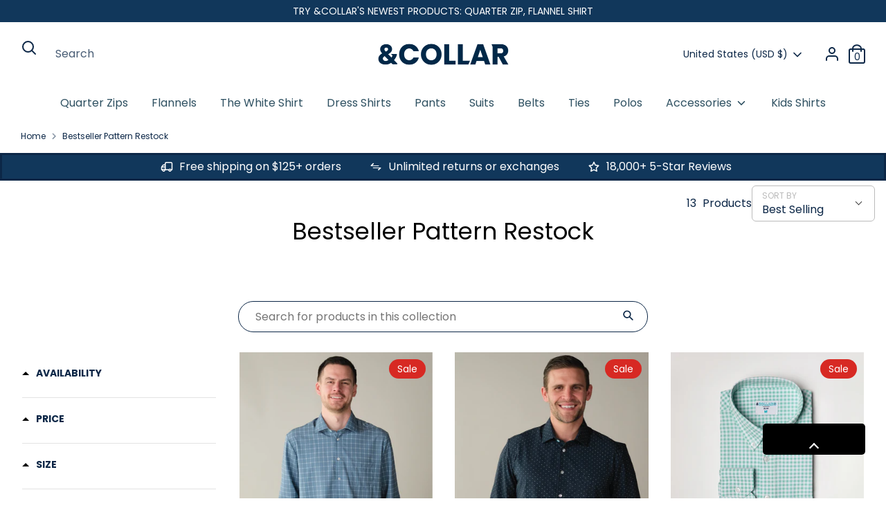

--- FILE ---
content_type: text/html; charset=utf-8
request_url: https://andcollar.com/collections/bestseller-pattern-restock
body_size: 70963
content:
<!doctype html> 
<html class="no-js supports-no-cookies" lang="en">
<head>

<!-- Begin: Intelligems Script -->
<script>
    window.Shopify = window.Shopify || {theme: {id: 140956434628, role: 'main' } };
    window._template = {
        directory: "",
        name: "collection",
        suffix: "sl-A0548CD1"
    };
  </script>
  <script type="module" blocking="render" fetchpriority="high" src="https://cdn.intelligems.io/esm/3384bb109fe9/bundle.js" async></script>
<!-- End: Intelligems Script -->

<script async="async" src="https://mm-uxrv.com/js/mm_713dfd5d-614d-4df8-92ab-a857dfd41740-33951488.js"></script>
  
<!-- Begin: Northbeam pixel -->
<script>(function(){var r;(e=r=r||{}).A="identify",e.B="trackPageView",e.C="fireEmailCaptureEvent",e.D="fireCustomGoal",e.E="firePurchaseEvent";var e="//j.northbeam.io/ota-sp/de3956aa-2c49-400f-b722-ea18848c76f3.js";function t(e){for(var n=[],r=1;r<arguments.length;r++)n[r-1]=arguments[r];a.push({fnName:e,args:n})}var a=[],n=((n={_q:a})[r.A]=function(e,n){return t(r.A,e,n)},n[r.B]=function(){return t(r.B)},n[r.C]=function(e,n){return t(r.C,e,n)},n[r.D]=function(e,n){return t(r.D,e,n)},n[r.E]=function(e){return t(r.E,e)},window.Northbeam=n,document.createElement("script"));n.async=!0,n.src=e,document.head.appendChild(n);})()</script>
<!-- End: Northbeam pixel -->

    
    
    
    
    
      
      
    
  
  <script> 

!function(){var o=window.tdl=window.tdl||[];if(o.invoked)window.console&&console.error&&console.error("Tune snippet has been included more than once.");else{o.invoked=!0,o.methods=["init","identify","convert"],o.factory=function(n){return function(){var e=Array.prototype.slice.call(arguments);return e.unshift(n),o.push(e),o}};for(var e=0;e<o.methods.length;e++){var n=o.methods[e];o[n]=o.factory(n)}o.init=function(e){var n=document.createElement("script");n.type="text/javascript",n.async=!0,n.src="https://js.go2sdk.com/v2/tune.js";var t=document.getElementsByTagName("script")[0];t.parentNode.insertBefore(n,t),o.domain=e}}}();

tdl.init("https://aspireiq.go2cloud.org") 
tdl.identify() 
</script>
<link rel='preconnect dns-prefetch' href='https://api.config-security.com/' crossorigin />
<link rel='preconnect dns-prefetch' href='https://conf.config-security.com/' crossorigin />
<link rel='preconnect dns-prefetch' href='https://triplewhale-pixel.web.app/' crossorigin />
<script>
/* >> TriplePixel :: start*/
window.TriplePixelData={TripleName:"blue-white-collar.myshopify.com",ver:"1.9.0"},function(W,H,A,L,E,_,B,N){function O(U,T,P,H,R){void 0===R&&(R=!1),H=new XMLHttpRequest,P?(H.open("POST",U,!0),H.setRequestHeader("Content-Type","application/json")):H.open("GET",U,!0),H.send(JSON.stringify(P||{})),H.onreadystatechange=function(){4===H.readyState&&200===H.status?(R=H.responseText,U.includes(".txt")?eval(R):P||(N[B]=R)):(299<H.status||H.status<200)&&T&&!R&&(R=!0,O(U,T-1))}}if(N=window,!N[H+"sn"]){N[H+"sn"]=1;try{A.setItem(H,1+(0|A.getItem(H)||0)),(E=JSON.parse(A.getItem(H+"U")||"[]")).push(location.href),A.setItem(H+"U",JSON.stringify(E))}catch(e){}var i,m,p;A.getItem('"!nC`')||(_=A,A=N,A[H]||(L=function(){return Date.now().toString(36)+"_"+Math.random().toString(36)},E=A[H]=function(t,e){return"State"==t?E.s:(W=L(),(E._q=E._q||[]).push([W,t,e]),W)},E.s="Installed",E._q=[],E.ch=W,B="configSecurityConfModel",N[B]=1,O("//conf.config-security.com/model",5),i=L(),m=A[atob("c2NyZWVu")],_.setItem("di_pmt_wt",i),p={id:i,action:"profile",avatar:_.getItem("auth-security_rand_salt_"),time:m[atob("d2lkdGg=")]+":"+m[atob("aGVpZ2h0")],host:A.TriplePixelData.TripleName,url:window.location.href,ref:document.referrer,ver:window.TriplePixelData.ver},O("//api.config-security.com/",5,p),O("//triplewhale-pixel.web.app/dot1.9.txt",5)))}}("","TriplePixel",localStorage);
/* << TriplePixel :: end*/
</script>

  <!-- Global site tag (gtag.js) - Google Ads:627291937 -->
<script async src="https://www.googletagmanager.com/gtag/js?id=AW-627291937"></script>
<script>
  window.dataLayer = window.dataLayer || [];
  function gtag(){dataLayer.push(arguments);}
  gtag('js', new Date());

  gtag('config', 'AW-627291937', {'allow_enhanced_conversions': true});
</script>




<script 
        id="script_tag_id"
        data-last-check-status-key="_prevCheckIsOk"
        data-last-check-timestamp-key="_prevCheckTimestamp"
        data-refresh-interval-ms="120000"
        data-script-src="https://d2fj3s7h83rb61.cloudfront.net/yJV99Eaph0/bin"
        data-app-info="1-1--1.13.0"
        data-app-platform="1"
        data-app-type="1"
        data-app-version="1.13.0">
    (function () {
        var currentScript = document.currentScript;
        var currentScriptDataset = currentScript.dataset;
        var lastCheckStatusKey = currentScriptDataset.lastCheckStatusKey;
        var lastCheckTimestampKey = currentScriptDataset.lastCheckTimestampKey;
        var refreshIntervalMs = parseInt(currentScriptDataset.refreshIntervalMs, 10);
        var scriptSrc = currentScriptDataset.scriptSrc;

        if (lastCheckStatusKey && lastCheckTimestampKey && refreshIntervalMs && scriptSrc && !isNaN(refreshIntervalMs)) {
            if (localStorage.getItem(lastCheckStatusKey) === null) {
                localStorage.setItem(lastCheckStatusKey, String(false));
            }
            
            if (localStorage.getItem(lastCheckTimestampKey) === null){
                localStorage.setItem(lastCheckTimestampKey, String(0));
            }

            var locationHref = document.location.href;
            var now = Date.now();
            var lastCheckStatus = String(localStorage.getItem(lastCheckStatusKey)).toLowerCase() === 'true';
            var lastCheckTimestamp = parseInt(localStorage.getItem(lastCheckTimestampKey), 10);

            if (!isNaN(lastCheckTimestamp)) {
                var needRefreshByInterval = now - lastCheckTimestamp > refreshIntervalMs;

                if (needRefreshByInterval || lastCheckStatus) {
                    var LOAD = 'load';
                    var ERROR = 'error';
                    var script = document.createElement('script');

                    function scriptEventHandler(evt) {
                        var target = evt.target;
                        var evtType = evt.type;

                        var currentCheckStatus = false;
                        var currentCheckTimestamp = Date.now();

                        if (evtType === LOAD) {
                            currentCheckStatus = true;
                        }

                        localStorage.setItem(lastCheckStatusKey, String(currentCheckStatus));
                        localStorage.setItem(lastCheckTimestampKey, String(currentCheckTimestamp));

                        target.removeEventListener(LOAD, scriptEventHandler);
                        target.removeEventListener(ERROR, scriptEventHandler);
                    }

                    if (!locationHref.match(/(\/checkouts\/|\/thank_you)/gi)) {
                        script.defer = true;
                    }

                    script.addEventListener(LOAD, scriptEventHandler);
                    script.addEventListener(ERROR, scriptEventHandler);

                    script.src = scriptSrc;

                    document.head.insertBefore(script, currentScript);
                }
            }
        } else {
            console.error('wrapper is not right configured');
        }
    })();
</script><script id='em_product_variants' type='application/json'>
        null
    </script>
    <script id='em_product_selected_or_first_available_variant' type='application/json'>
        null
    </script>
    <script id='em_product_metafields' type='application/json'>
        1676419394
    </script>
  <!-- Boost 3.1.0 -->
  <meta charset="utf-8" />
<meta name="viewport" content="width=device-width,initial-scale=1.0" />
<meta http-equiv="X-UA-Compatible" content="IE=edge">

<link rel="preconnect" href="https://cdn.shopify.com" crossorigin>
<link rel="preconnect" href="https://fonts.shopify.com" crossorigin>
<link rel="preconnect" href="https://monorail-edge.shopifysvc.com">

<style data-shopify>
@font-face {
  font-family: Poppins;
  font-weight: 400;
  font-style: normal;
  font-display: swap;
  src: url("//andcollar.com/cdn/fonts/poppins/poppins_n4.0ba78fa5af9b0e1a374041b3ceaadf0a43b41362.woff2") format("woff2"),
       url("//andcollar.com/cdn/fonts/poppins/poppins_n4.214741a72ff2596839fc9760ee7a770386cf16ca.woff") format("woff");
}

@font-face {
  font-family: Poppins;
  font-weight: 300;
  font-style: normal;
  font-display: swap;
  src: url("//andcollar.com/cdn/fonts/poppins/poppins_n3.05f58335c3209cce17da4f1f1ab324ebe2982441.woff2") format("woff2"),
       url("//andcollar.com/cdn/fonts/poppins/poppins_n3.6971368e1f131d2c8ff8e3a44a36b577fdda3ff5.woff") format("woff");
}

@font-face {
  font-family: Poppins;
  font-weight: 700;
  font-style: normal;
  font-display: swap;
  src: url("//andcollar.com/cdn/fonts/poppins/poppins_n7.56758dcf284489feb014a026f3727f2f20a54626.woff2") format("woff2"),
       url("//andcollar.com/cdn/fonts/poppins/poppins_n7.f34f55d9b3d3205d2cd6f64955ff4b36f0cfd8da.woff") format("woff");
}

@font-face {
  font-family: Poppins;
  font-weight: 500;
  font-style: normal;
  font-display: swap;
  src: url("//andcollar.com/cdn/fonts/poppins/poppins_n5.ad5b4b72b59a00358afc706450c864c3c8323842.woff2") format("woff2"),
       url("//andcollar.com/cdn/fonts/poppins/poppins_n5.33757fdf985af2d24b32fcd84c9a09224d4b2c39.woff") format("woff");
}

@font-face {
  font-family: Poppins;
  font-weight: 600;
  font-style: normal;
  font-display: swap;
  src: url("//andcollar.com/cdn/fonts/poppins/poppins_n6.aa29d4918bc243723d56b59572e18228ed0786f6.woff2") format("woff2"),
       url("//andcollar.com/cdn/fonts/poppins/poppins_n6.5f815d845fe073750885d5b7e619ee00e8111208.woff") format("woff");
}

@font-face {
  font-family: Poppins;
  font-weight: 800;
  font-style: normal;
  font-display: swap;
  src: url("//andcollar.com/cdn/fonts/poppins/poppins_n8.580200d05bca09e2e0c6f4c922047c227dfa8e8c.woff2") format("woff2"),
       url("//andcollar.com/cdn/fonts/poppins/poppins_n8.f4450f472fdcbe9e829f3583ebd559988f5a3d25.woff") format("woff");
}

@font-face {
  font-family: Poppins;
  font-weight: 400;
  font-style: italic;
  font-display: swap;
  src: url("//andcollar.com/cdn/fonts/poppins/poppins_i4.846ad1e22474f856bd6b81ba4585a60799a9f5d2.woff2") format("woff2"),
       url("//andcollar.com/cdn/fonts/poppins/poppins_i4.56b43284e8b52fc64c1fd271f289a39e8477e9ec.woff") format("woff");
}

@font-face {
  font-family: Poppins;
  font-weight: 700;
  font-style: italic;
  font-display: swap;
  src: url("//andcollar.com/cdn/fonts/poppins/poppins_i7.42fd71da11e9d101e1e6c7932199f925f9eea42d.woff2") format("woff2"),
       url("//andcollar.com/cdn/fonts/poppins/poppins_i7.ec8499dbd7616004e21155106d13837fff4cf556.woff") format("woff");
}

@font-face {
  font-family: Poppins;
  font-weight: 400;
  font-style: normal;
  font-display: swap;
  src: url("//andcollar.com/cdn/fonts/poppins/poppins_n4.0ba78fa5af9b0e1a374041b3ceaadf0a43b41362.woff2") format("woff2"),
       url("//andcollar.com/cdn/fonts/poppins/poppins_n4.214741a72ff2596839fc9760ee7a770386cf16ca.woff") format("woff");
}

@font-face {
  font-family: Poppins;
  font-weight: 400;
  font-style: normal;
  font-display: swap;
  src: url("//andcollar.com/cdn/fonts/poppins/poppins_n4.0ba78fa5af9b0e1a374041b3ceaadf0a43b41362.woff2") format("woff2"),
       url("//andcollar.com/cdn/fonts/poppins/poppins_n4.214741a72ff2596839fc9760ee7a770386cf16ca.woff") format("woff");
}

@font-face {
  font-family: Poppins;
  font-weight: 400;
  font-style: normal;
  font-display: swap;
  src: url("//andcollar.com/cdn/fonts/poppins/poppins_n4.0ba78fa5af9b0e1a374041b3ceaadf0a43b41362.woff2") format("woff2"),
       url("//andcollar.com/cdn/fonts/poppins/poppins_n4.214741a72ff2596839fc9760ee7a770386cf16ca.woff") format("woff");
}

:root {
    --base-font: Poppins, sans-serif;
    --heading-font: Poppins, sans-serif;
    --nav-font: Poppins, sans-serif;
    --logo-font: Poppins, sans-serif;
  }
</style>


<link rel="preload" href="//andcollar.com/cdn/shop/t/169/assets/vendor.min.js?v=67207134794593361361731594812" as="script">
<link rel="preload" href="//andcollar.com/cdn/shop/t/169/assets/theme.js?v=117689155653481046491758730532" as="script"><link rel="canonical" href="https://andcollar.com/collections/bestseller-pattern-restock" /><link rel="shortcut icon" href="//andcollar.com/cdn/shop/files/Favicon-Filled_55199ecf-e653-4563-8085-1fe1468dae63.png?v=1749148660" type="image/png" />

  
  <title>
    Bestseller Pattern Restock
    
    
    
      &ndash; &amp;Collar
    
  </title>

  <meta property="og:site_name" content="&amp;Collar">
<meta property="og:url" content="https://andcollar.com/collections/bestseller-pattern-restock">
<meta property="og:title" content="Bestseller Pattern Restock">
<meta property="og:type" content="product.group">
<meta property="og:description" content="&amp;Collar menswear is sustainable style, made affordable. Our products are made from recycled plastic, stain-resistant, wrinkle-resistant and machine washable."><meta property="og:image" content="http://andcollar.com/cdn/shop/files/Collar-Icon---White-on-Navy_1200x1200.png?v=1756242409">
  <meta property="og:image:secure_url" content="https://andcollar.com/cdn/shop/files/Collar-Icon---White-on-Navy_1200x1200.png?v=1756242409">
  <meta property="og:image:width" content="1000">
  <meta property="og:image:height" content="1000"><meta name="twitter:card" content="summary_large_image">
<meta name="twitter:title" content="Bestseller Pattern Restock">
<meta name="twitter:description" content="&amp;Collar menswear is sustainable style, made affordable. Our products are made from recycled plastic, stain-resistant, wrinkle-resistant and machine washable.">

<style>
  :root {
    --announcement-bar-bg-color: #11375b;
    --announcement-bar-text-color: #ffffff;

    --footer-bg-color: #e8f3f6;
    --footer-text-color: #092331;
    --base-bg-color: #ffffff;

    --images-border-radius: 0px;
    --global-border-radius: 15px;
  }
</style>
  <link href="//andcollar.com/cdn/shop/t/169/assets/styles.css?v=28387838661470272931758730532" rel="stylesheet" type="text/css" media="all" />
  <link href="//andcollar.com/cdn/shop/t/169/assets/custom.css?v=102806530764852953651758730531" rel="stylesheet" type="text/css" media="all" />
  <link href="//andcollar.com/cdn/shop/t/169/assets/custom-dropdown.css?v=39243197159387976481731594813" rel="stylesheet" type="text/css" media="all" />

  <script>
    document.documentElement.className = document.documentElement.className.replace('no-js', 'js');
    window.theme = window.theme || {};
    window.slate = window.slate || {};
    theme.moneyFormatWithCodeForProductsPreference = "${{amount}}";
    theme.moneyFormatWithCodeForCartPreference = "${{amount}}";
    theme.moneyFormat = "${{amount}}";
    theme.strings = {
      addToCart: "Add to Cart",
      unavailable: "Unavailable",
      addressError: "Error looking up that address",
      addressNoResults: "No results for that address",
      addressQueryLimit: "You have exceeded the Google API usage limit. Consider upgrading to a \u003ca href=\"https:\/\/developers.google.com\/maps\/premium\/usage-limits\"\u003ePremium Plan\u003c\/a\u003e.",
      authError: "There was a problem authenticating your Google Maps API Key.",
      addingToCart: "Adding",
      addedToCart: "Added",
      addedToCartPopupTitle: "Added:",
      addedToCartPopupItems: "Items",
      addedToCartPopupSubtotal: "Subtotal",
      addedToCartPopupGoToCart: "Checkout",
      cartTermsNotChecked: "You must agree to the terms and conditions before continuing.",
      searchLoading: "Loading",
      searchMoreResults: "See all results",
      searchNoResults: "No results",
      priceFrom: "From",
      quantityTooHigh: "You can only have [[ quantity ]] in your cart",
      onSale: "On Sale",
      soldOut: "Sold Out",
      in_stock: "In stock",
      low_stock: "Low stock",
      only_x_left: "[[ quantity ]] in stock",
      single_unit_available: "1 available",
      x_units_available: "[[ quantity ]] in stock, ready to ship",
      unitPriceSeparator: " \/ ",
      close: "Close",
      cart_shipping_calculator_hide_calculator: "Hide shipping calculator",
      cart_shipping_calculator_title: "Get shipping estimates",
      cart_general_hide_note: "Hide instructions for seller",
      cart_general_show_note: "Add instructions for seller",
      previous: "Previous",
      next: "Next"
    };
    theme.routes = {
      account_login_url: 'https://andcollar.com/customer_authentication/redirect?locale=en&region_country=US',
      account_register_url: 'https://account.andcollar.com?locale=en',
      account_addresses_url: '/account/addresses',
      search_url: '/search',
      cart_url: '/cart',
      cart_add_url: '/cart/add',
      cart_change_url: '/cart/change',
      product_recommendations_url: '/recommendations/products'
    };
    theme.settings = {
      dynamicQtyOpts: true,
      saleLabelEnabled: true,
      soldLabelEnabled: true,
      enable_BOGO_promo: false,
      BOGO_gift_id: "42362536886468",
      productGroups: "Range,Tropic,Cloud"
    };
  </script><script>window.performance && window.performance.mark && window.performance.mark('shopify.content_for_header.start');</script><meta name="google-site-verification" content="jNeFTDrmn_D2wVA5h_7Ke9pTRgIVaof9CaitBNY1MNM">
<meta name="google-site-verification" content="H-B8HPMT6ggqE6g81jNsZgtQepqt345ERVVQb1S2xbc">
<meta id="shopify-digital-wallet" name="shopify-digital-wallet" content="/3845226605/digital_wallets/dialog">
<meta name="shopify-checkout-api-token" content="cc20adb2d30d20f28115fde61a7f9627">
<meta id="in-context-paypal-metadata" data-shop-id="3845226605" data-venmo-supported="false" data-environment="production" data-locale="en_US" data-paypal-v4="true" data-currency="USD">
<link rel="alternate" type="application/atom+xml" title="Feed" href="/collections/bestseller-pattern-restock.atom" />
<link rel="alternate" type="application/json+oembed" href="https://andcollar.com/collections/bestseller-pattern-restock.oembed">
<script async="async" src="/checkouts/internal/preloads.js?locale=en-US"></script>
<link rel="preconnect" href="https://shop.app" crossorigin="anonymous">
<script async="async" src="https://shop.app/checkouts/internal/preloads.js?locale=en-US&shop_id=3845226605" crossorigin="anonymous"></script>
<script id="apple-pay-shop-capabilities" type="application/json">{"shopId":3845226605,"countryCode":"US","currencyCode":"USD","merchantCapabilities":["supports3DS"],"merchantId":"gid:\/\/shopify\/Shop\/3845226605","merchantName":"\u0026Collar","requiredBillingContactFields":["postalAddress","email","phone"],"requiredShippingContactFields":["postalAddress","email","phone"],"shippingType":"shipping","supportedNetworks":["visa","masterCard","amex","discover","elo","jcb"],"total":{"type":"pending","label":"\u0026Collar","amount":"1.00"},"shopifyPaymentsEnabled":true,"supportsSubscriptions":true}</script>
<script id="shopify-features" type="application/json">{"accessToken":"cc20adb2d30d20f28115fde61a7f9627","betas":["rich-media-storefront-analytics"],"domain":"andcollar.com","predictiveSearch":true,"shopId":3845226605,"locale":"en"}</script>
<script>var Shopify = Shopify || {};
Shopify.shop = "blue-white-collar.myshopify.com";
Shopify.locale = "en";
Shopify.currency = {"active":"USD","rate":"1.0"};
Shopify.country = "US";
Shopify.theme = {"name":"andcollar\/main","id":140956434628,"schema_name":"Boost","schema_version":"3.1.0","theme_store_id":null,"role":"main"};
Shopify.theme.handle = "null";
Shopify.theme.style = {"id":null,"handle":null};
Shopify.cdnHost = "andcollar.com/cdn";
Shopify.routes = Shopify.routes || {};
Shopify.routes.root = "/";</script>
<script type="module">!function(o){(o.Shopify=o.Shopify||{}).modules=!0}(window);</script>
<script>!function(o){function n(){var o=[];function n(){o.push(Array.prototype.slice.apply(arguments))}return n.q=o,n}var t=o.Shopify=o.Shopify||{};t.loadFeatures=n(),t.autoloadFeatures=n()}(window);</script>
<script>
  window.ShopifyPay = window.ShopifyPay || {};
  window.ShopifyPay.apiHost = "shop.app\/pay";
  window.ShopifyPay.redirectState = null;
</script>
<script id="shop-js-analytics" type="application/json">{"pageType":"collection"}</script>
<script defer="defer" async type="module" src="//andcollar.com/cdn/shopifycloud/shop-js/modules/v2/client.init-shop-cart-sync_BT-GjEfc.en.esm.js"></script>
<script defer="defer" async type="module" src="//andcollar.com/cdn/shopifycloud/shop-js/modules/v2/chunk.common_D58fp_Oc.esm.js"></script>
<script defer="defer" async type="module" src="//andcollar.com/cdn/shopifycloud/shop-js/modules/v2/chunk.modal_xMitdFEc.esm.js"></script>
<script type="module">
  await import("//andcollar.com/cdn/shopifycloud/shop-js/modules/v2/client.init-shop-cart-sync_BT-GjEfc.en.esm.js");
await import("//andcollar.com/cdn/shopifycloud/shop-js/modules/v2/chunk.common_D58fp_Oc.esm.js");
await import("//andcollar.com/cdn/shopifycloud/shop-js/modules/v2/chunk.modal_xMitdFEc.esm.js");

  window.Shopify.SignInWithShop?.initShopCartSync?.({"fedCMEnabled":true,"windoidEnabled":true});

</script>
<script>
  window.Shopify = window.Shopify || {};
  if (!window.Shopify.featureAssets) window.Shopify.featureAssets = {};
  window.Shopify.featureAssets['shop-js'] = {"shop-cart-sync":["modules/v2/client.shop-cart-sync_DZOKe7Ll.en.esm.js","modules/v2/chunk.common_D58fp_Oc.esm.js","modules/v2/chunk.modal_xMitdFEc.esm.js"],"init-fed-cm":["modules/v2/client.init-fed-cm_B6oLuCjv.en.esm.js","modules/v2/chunk.common_D58fp_Oc.esm.js","modules/v2/chunk.modal_xMitdFEc.esm.js"],"shop-cash-offers":["modules/v2/client.shop-cash-offers_D2sdYoxE.en.esm.js","modules/v2/chunk.common_D58fp_Oc.esm.js","modules/v2/chunk.modal_xMitdFEc.esm.js"],"shop-login-button":["modules/v2/client.shop-login-button_QeVjl5Y3.en.esm.js","modules/v2/chunk.common_D58fp_Oc.esm.js","modules/v2/chunk.modal_xMitdFEc.esm.js"],"pay-button":["modules/v2/client.pay-button_DXTOsIq6.en.esm.js","modules/v2/chunk.common_D58fp_Oc.esm.js","modules/v2/chunk.modal_xMitdFEc.esm.js"],"shop-button":["modules/v2/client.shop-button_DQZHx9pm.en.esm.js","modules/v2/chunk.common_D58fp_Oc.esm.js","modules/v2/chunk.modal_xMitdFEc.esm.js"],"avatar":["modules/v2/client.avatar_BTnouDA3.en.esm.js"],"init-windoid":["modules/v2/client.init-windoid_CR1B-cfM.en.esm.js","modules/v2/chunk.common_D58fp_Oc.esm.js","modules/v2/chunk.modal_xMitdFEc.esm.js"],"init-shop-for-new-customer-accounts":["modules/v2/client.init-shop-for-new-customer-accounts_C_vY_xzh.en.esm.js","modules/v2/client.shop-login-button_QeVjl5Y3.en.esm.js","modules/v2/chunk.common_D58fp_Oc.esm.js","modules/v2/chunk.modal_xMitdFEc.esm.js"],"init-shop-email-lookup-coordinator":["modules/v2/client.init-shop-email-lookup-coordinator_BI7n9ZSv.en.esm.js","modules/v2/chunk.common_D58fp_Oc.esm.js","modules/v2/chunk.modal_xMitdFEc.esm.js"],"init-shop-cart-sync":["modules/v2/client.init-shop-cart-sync_BT-GjEfc.en.esm.js","modules/v2/chunk.common_D58fp_Oc.esm.js","modules/v2/chunk.modal_xMitdFEc.esm.js"],"shop-toast-manager":["modules/v2/client.shop-toast-manager_DiYdP3xc.en.esm.js","modules/v2/chunk.common_D58fp_Oc.esm.js","modules/v2/chunk.modal_xMitdFEc.esm.js"],"init-customer-accounts":["modules/v2/client.init-customer-accounts_D9ZNqS-Q.en.esm.js","modules/v2/client.shop-login-button_QeVjl5Y3.en.esm.js","modules/v2/chunk.common_D58fp_Oc.esm.js","modules/v2/chunk.modal_xMitdFEc.esm.js"],"init-customer-accounts-sign-up":["modules/v2/client.init-customer-accounts-sign-up_iGw4briv.en.esm.js","modules/v2/client.shop-login-button_QeVjl5Y3.en.esm.js","modules/v2/chunk.common_D58fp_Oc.esm.js","modules/v2/chunk.modal_xMitdFEc.esm.js"],"shop-follow-button":["modules/v2/client.shop-follow-button_CqMgW2wH.en.esm.js","modules/v2/chunk.common_D58fp_Oc.esm.js","modules/v2/chunk.modal_xMitdFEc.esm.js"],"checkout-modal":["modules/v2/client.checkout-modal_xHeaAweL.en.esm.js","modules/v2/chunk.common_D58fp_Oc.esm.js","modules/v2/chunk.modal_xMitdFEc.esm.js"],"shop-login":["modules/v2/client.shop-login_D91U-Q7h.en.esm.js","modules/v2/chunk.common_D58fp_Oc.esm.js","modules/v2/chunk.modal_xMitdFEc.esm.js"],"lead-capture":["modules/v2/client.lead-capture_BJmE1dJe.en.esm.js","modules/v2/chunk.common_D58fp_Oc.esm.js","modules/v2/chunk.modal_xMitdFEc.esm.js"],"payment-terms":["modules/v2/client.payment-terms_Ci9AEqFq.en.esm.js","modules/v2/chunk.common_D58fp_Oc.esm.js","modules/v2/chunk.modal_xMitdFEc.esm.js"]};
</script>
<script>(function() {
  var isLoaded = false;
  function asyncLoad() {
    if (isLoaded) return;
    isLoaded = true;
    var urls = ["https:\/\/intg.snapchat.com\/shopify\/shopify-scevent.js?id=dcbfb928-5590-4d5c-8104-ea0ad57a892c\u0026shop=blue-white-collar.myshopify.com","https:\/\/web.shipscout.app\/app.min.js?shop=blue-white-collar.myshopify.com#sc_start_1658422973467_sc_end","https:\/\/d1hcrjcdtouu7e.cloudfront.net\/js\/gdpr_cookie_consent.min.js?shop=blue-white-collar.myshopify.com","https:\/\/sdk.postscript.io\/sdk-script-loader.bundle.js?shopId=309361\u0026shop=blue-white-collar.myshopify.com","https:\/\/cdn.attn.tv\/andcollar\/dtag.js?shop=blue-white-collar.myshopify.com","https:\/\/id-shop.govx.com\/app\/blue-white-collar.myshopify.com\/govx.js?shop=blue-white-collar.myshopify.com","https:\/\/cdn.usemonocle.com\/store-embed\/index.js?loading_source=script_tag\u0026shop=blue-white-collar.myshopify.com","https:\/\/pdq-scripts.pdqprod.link\/pdq-plugins.js?shop=blue-white-collar.myshopify.com","https:\/\/shopify-extension.getredo.com\/main.js?widget_id=ahsuppjqyxmeqkk\u0026shop=blue-white-collar.myshopify.com","https:\/\/chat-widget.getredo.com\/widget.js?widgetId=ahsuppjqyxmeqkk\u0026shop=blue-white-collar.myshopify.com"];
    for (var i = 0; i < urls.length; i++) {
      var s = document.createElement('script');
      s.type = 'text/javascript';
      s.async = true;
      s.src = urls[i];
      var x = document.getElementsByTagName('script')[0];
      x.parentNode.insertBefore(s, x);
    }
  };
  if(window.attachEvent) {
    window.attachEvent('onload', asyncLoad);
  } else {
    window.addEventListener('load', asyncLoad, false);
  }
})();</script>
<script id="__st">var __st={"a":3845226605,"offset":-25200,"reqid":"09868efe-192f-4d2b-81b3-40d3f88c51c7-1769265814","pageurl":"andcollar.com\/collections\/bestseller-pattern-restock","u":"324f713ece9a","p":"collection","rtyp":"collection","rid":289040728260};</script>
<script>window.ShopifyPaypalV4VisibilityTracking = true;</script>
<script id="captcha-bootstrap">!function(){'use strict';const t='contact',e='account',n='new_comment',o=[[t,t],['blogs',n],['comments',n],[t,'customer']],c=[[e,'customer_login'],[e,'guest_login'],[e,'recover_customer_password'],[e,'create_customer']],r=t=>t.map((([t,e])=>`form[action*='/${t}']:not([data-nocaptcha='true']) input[name='form_type'][value='${e}']`)).join(','),a=t=>()=>t?[...document.querySelectorAll(t)].map((t=>t.form)):[];function s(){const t=[...o],e=r(t);return a(e)}const i='password',u='form_key',d=['recaptcha-v3-token','g-recaptcha-response','h-captcha-response',i],f=()=>{try{return window.sessionStorage}catch{return}},m='__shopify_v',_=t=>t.elements[u];function p(t,e,n=!1){try{const o=window.sessionStorage,c=JSON.parse(o.getItem(e)),{data:r}=function(t){const{data:e,action:n}=t;return t[m]||n?{data:e,action:n}:{data:t,action:n}}(c);for(const[e,n]of Object.entries(r))t.elements[e]&&(t.elements[e].value=n);n&&o.removeItem(e)}catch(o){console.error('form repopulation failed',{error:o})}}const l='form_type',E='cptcha';function T(t){t.dataset[E]=!0}const w=window,h=w.document,L='Shopify',v='ce_forms',y='captcha';let A=!1;((t,e)=>{const n=(g='f06e6c50-85a8-45c8-87d0-21a2b65856fe',I='https://cdn.shopify.com/shopifycloud/storefront-forms-hcaptcha/ce_storefront_forms_captcha_hcaptcha.v1.5.2.iife.js',D={infoText:'Protected by hCaptcha',privacyText:'Privacy',termsText:'Terms'},(t,e,n)=>{const o=w[L][v],c=o.bindForm;if(c)return c(t,g,e,D).then(n);var r;o.q.push([[t,g,e,D],n]),r=I,A||(h.body.append(Object.assign(h.createElement('script'),{id:'captcha-provider',async:!0,src:r})),A=!0)});var g,I,D;w[L]=w[L]||{},w[L][v]=w[L][v]||{},w[L][v].q=[],w[L][y]=w[L][y]||{},w[L][y].protect=function(t,e){n(t,void 0,e),T(t)},Object.freeze(w[L][y]),function(t,e,n,w,h,L){const[v,y,A,g]=function(t,e,n){const i=e?o:[],u=t?c:[],d=[...i,...u],f=r(d),m=r(i),_=r(d.filter((([t,e])=>n.includes(e))));return[a(f),a(m),a(_),s()]}(w,h,L),I=t=>{const e=t.target;return e instanceof HTMLFormElement?e:e&&e.form},D=t=>v().includes(t);t.addEventListener('submit',(t=>{const e=I(t);if(!e)return;const n=D(e)&&!e.dataset.hcaptchaBound&&!e.dataset.recaptchaBound,o=_(e),c=g().includes(e)&&(!o||!o.value);(n||c)&&t.preventDefault(),c&&!n&&(function(t){try{if(!f())return;!function(t){const e=f();if(!e)return;const n=_(t);if(!n)return;const o=n.value;o&&e.removeItem(o)}(t);const e=Array.from(Array(32),(()=>Math.random().toString(36)[2])).join('');!function(t,e){_(t)||t.append(Object.assign(document.createElement('input'),{type:'hidden',name:u})),t.elements[u].value=e}(t,e),function(t,e){const n=f();if(!n)return;const o=[...t.querySelectorAll(`input[type='${i}']`)].map((({name:t})=>t)),c=[...d,...o],r={};for(const[a,s]of new FormData(t).entries())c.includes(a)||(r[a]=s);n.setItem(e,JSON.stringify({[m]:1,action:t.action,data:r}))}(t,e)}catch(e){console.error('failed to persist form',e)}}(e),e.submit())}));const S=(t,e)=>{t&&!t.dataset[E]&&(n(t,e.some((e=>e===t))),T(t))};for(const o of['focusin','change'])t.addEventListener(o,(t=>{const e=I(t);D(e)&&S(e,y())}));const B=e.get('form_key'),M=e.get(l),P=B&&M;t.addEventListener('DOMContentLoaded',(()=>{const t=y();if(P)for(const e of t)e.elements[l].value===M&&p(e,B);[...new Set([...A(),...v().filter((t=>'true'===t.dataset.shopifyCaptcha))])].forEach((e=>S(e,t)))}))}(h,new URLSearchParams(w.location.search),n,t,e,['guest_login'])})(!1,!0)}();</script>
<script integrity="sha256-4kQ18oKyAcykRKYeNunJcIwy7WH5gtpwJnB7kiuLZ1E=" data-source-attribution="shopify.loadfeatures" defer="defer" src="//andcollar.com/cdn/shopifycloud/storefront/assets/storefront/load_feature-a0a9edcb.js" crossorigin="anonymous"></script>
<script crossorigin="anonymous" defer="defer" src="//andcollar.com/cdn/shopifycloud/storefront/assets/shopify_pay/storefront-65b4c6d7.js?v=20250812"></script>
<script data-source-attribution="shopify.dynamic_checkout.dynamic.init">var Shopify=Shopify||{};Shopify.PaymentButton=Shopify.PaymentButton||{isStorefrontPortableWallets:!0,init:function(){window.Shopify.PaymentButton.init=function(){};var t=document.createElement("script");t.src="https://andcollar.com/cdn/shopifycloud/portable-wallets/latest/portable-wallets.en.js",t.type="module",document.head.appendChild(t)}};
</script>
<script data-source-attribution="shopify.dynamic_checkout.buyer_consent">
  function portableWalletsHideBuyerConsent(e){var t=document.getElementById("shopify-buyer-consent"),n=document.getElementById("shopify-subscription-policy-button");t&&n&&(t.classList.add("hidden"),t.setAttribute("aria-hidden","true"),n.removeEventListener("click",e))}function portableWalletsShowBuyerConsent(e){var t=document.getElementById("shopify-buyer-consent"),n=document.getElementById("shopify-subscription-policy-button");t&&n&&(t.classList.remove("hidden"),t.removeAttribute("aria-hidden"),n.addEventListener("click",e))}window.Shopify?.PaymentButton&&(window.Shopify.PaymentButton.hideBuyerConsent=portableWalletsHideBuyerConsent,window.Shopify.PaymentButton.showBuyerConsent=portableWalletsShowBuyerConsent);
</script>
<script data-source-attribution="shopify.dynamic_checkout.cart.bootstrap">document.addEventListener("DOMContentLoaded",(function(){function t(){return document.querySelector("shopify-accelerated-checkout-cart, shopify-accelerated-checkout")}if(t())Shopify.PaymentButton.init();else{new MutationObserver((function(e,n){t()&&(Shopify.PaymentButton.init(),n.disconnect())})).observe(document.body,{childList:!0,subtree:!0})}}));
</script>
<link id="shopify-accelerated-checkout-styles" rel="stylesheet" media="screen" href="https://andcollar.com/cdn/shopifycloud/portable-wallets/latest/accelerated-checkout-backwards-compat.css" crossorigin="anonymous">
<style id="shopify-accelerated-checkout-cart">
        #shopify-buyer-consent {
  margin-top: 1em;
  display: inline-block;
  width: 100%;
}

#shopify-buyer-consent.hidden {
  display: none;
}

#shopify-subscription-policy-button {
  background: none;
  border: none;
  padding: 0;
  text-decoration: underline;
  font-size: inherit;
  cursor: pointer;
}

#shopify-subscription-policy-button::before {
  box-shadow: none;
}

      </style>

<script>window.performance && window.performance.mark && window.performance.mark('shopify.content_for_header.end');</script>

  <!--Gem_Page_Header_Script-->
<!-- "snippets/gem-app-header-scripts.liquid" was not rendered, the associated app was uninstalled -->
<!--End_Gem_Page_Header_Script-->

  <!-- Hotjar Tracking Code for https://andcollar.com/ -->
  <script>
      (function(h,o,t,j,a,r){
          h.hj=h.hj||function(){(h.hj.q=h.hj.q||[]).push(arguments)};
          h._hjSettings={hjid:2158687,hjsv:6};
          a=o.getElementsByTagName('head')[0];
          r=o.createElement('script');r.async=1;
          r.src=t+h._hjSettings.hjid+j+h._hjSettings.hjsv;
          a.appendChild(r);
      })(window,document,'https://static.hotjar.com/c/hotjar-','.js?sv=');
  </script>
  
  <!--MNTN Tracking Pixel-->
  <!-- INSTALL ON ALL PAGES OF SITE-->
  <script type="text/javascript">
  	(function(){"use strict";var e=null,b="4.0.0",
  	n="33609",
  	additional="term=value",
  	t,r,i;try{t=top.document.referer!==""?encodeURIComponent(top.document.referrer.substring(0,2048)):""}catch(o){t=document.referrer!==null?document.referrer.toString().substring(0,2048):""}try{r=window&&window.top&&document.location&&window.top.location===document.location?document.location:window&&window.top&&window.top.location&&""!==window.top.location?window.top.location:document.location}catch(u){r=document.location}try{i=parent.location.href!==""?encodeURIComponent(parent.location.href.toString().substring(0,2048)):""}catch(a){try{i=r!==null?encodeURIComponent(r.toString().substring(0,2048)):""}catch(f){i=""}}var l,c=document.createElement("script"),h=null,p=document.getElementsByTagName("script"),d=Number(p.length)-1,v=document.getElementsByTagName("script")[d];if(typeof l==="undefined"){l=Math.floor(Math.random()*1e17)}h="dx.mountain.com/spx?"+"dxver="+b+"&shaid="+n+"&tdr="+t+"&plh="+i+"&cb="+l+additional;c.type="text/javascript";c.src=("https:"===document.location.protocol?"https://":"http://")+h;v.parentNode.insertBefore(c,v)})()
  </script>

 <!--begin-boost-pfs-filter-css-->
   <link href="//andcollar.com/cdn/shop/t/169/assets/boost-pfs-init.css?v=118915735025855211271731594820" rel="stylesheet" type="text/css" media="all" />
  <link rel="preload stylesheet" href="//andcollar.com/cdn/shop/t/169/assets/boost-pfs-general.css?v=70411063295921466291731594820" as="style">
  <link rel="preload stylesheet" href="//andcollar.com/cdn/shop/t/169/assets/boost-pfs-otp.css?v=99239451087042354351731594820" as="style"><link href="//andcollar.com/cdn/shop/t/169/assets/boost-pfs-custom.css?v=79579138159661985691731594820" rel="stylesheet" type="text/css" media="all" />
<style data-id="boost-pfs-style">
    .boost-pfs-filter-option-title-text {}

   .boost-pfs-filter-tree-v .boost-pfs-filter-option-title-text:before {}
    .boost-pfs-filter-tree-v .boost-pfs-filter-option.boost-pfs-filter-option-collapsed .boost-pfs-filter-option-title-text:before {}
    .boost-pfs-filter-tree-h .boost-pfs-filter-option-title-heading:before {}

    .boost-pfs-filter-refine-by .boost-pfs-filter-option-title h3 {}

    .boost-pfs-filter-option-content .boost-pfs-filter-option-item-list .boost-pfs-filter-option-item button,
    .boost-pfs-filter-option-content .boost-pfs-filter-option-item-list .boost-pfs-filter-option-item .boost-pfs-filter-button,
    .boost-pfs-filter-option-range-amount input,
    .boost-pfs-filter-tree-v .boost-pfs-filter-refine-by .boost-pfs-filter-refine-by-items .refine-by-item,
    .boost-pfs-filter-refine-by-wrapper-v .boost-pfs-filter-refine-by .boost-pfs-filter-refine-by-items .refine-by-item,
    .boost-pfs-filter-refine-by .boost-pfs-filter-option-title,
    .boost-pfs-filter-refine-by .boost-pfs-filter-refine-by-items .refine-by-item>a,
    .boost-pfs-filter-refine-by>span,
    .boost-pfs-filter-clear,
    .boost-pfs-filter-clear-all{}
    .boost-pfs-filter-tree-h .boost-pfs-filter-pc .boost-pfs-filter-refine-by-items .refine-by-item .boost-pfs-filter-clear .refine-by-type,
    .boost-pfs-filter-refine-by-wrapper-h .boost-pfs-filter-pc .boost-pfs-filter-refine-by-items .refine-by-item .boost-pfs-filter-clear .refine-by-type {}

    .boost-pfs-filter-option-multi-level-collections .boost-pfs-filter-option-multi-level-list .boost-pfs-filter-option-item .boost-pfs-filter-button-arrow .boost-pfs-arrow:before,
    .boost-pfs-filter-option-multi-level-tag .boost-pfs-filter-option-multi-level-list .boost-pfs-filter-option-item .boost-pfs-filter-button-arrow .boost-pfs-arrow:before {}

    .boost-pfs-filter-refine-by-wrapper-v .boost-pfs-filter-refine-by .boost-pfs-filter-refine-by-items .refine-by-item .boost-pfs-filter-clear:after,
    .boost-pfs-filter-refine-by-wrapper-v .boost-pfs-filter-refine-by .boost-pfs-filter-refine-by-items .refine-by-item .boost-pfs-filter-clear:before,
    .boost-pfs-filter-tree-v .boost-pfs-filter-refine-by .boost-pfs-filter-refine-by-items .refine-by-item .boost-pfs-filter-clear:after,
    .boost-pfs-filter-tree-v .boost-pfs-filter-refine-by .boost-pfs-filter-refine-by-items .refine-by-item .boost-pfs-filter-clear:before,
    .boost-pfs-filter-refine-by-wrapper-h .boost-pfs-filter-pc .boost-pfs-filter-refine-by-items .refine-by-item .boost-pfs-filter-clear:after,
    .boost-pfs-filter-refine-by-wrapper-h .boost-pfs-filter-pc .boost-pfs-filter-refine-by-items .refine-by-item .boost-pfs-filter-clear:before,
    .boost-pfs-filter-tree-h .boost-pfs-filter-pc .boost-pfs-filter-refine-by-items .refine-by-item .boost-pfs-filter-clear:after,
    .boost-pfs-filter-tree-h .boost-pfs-filter-pc .boost-pfs-filter-refine-by-items .refine-by-item .boost-pfs-filter-clear:before {}
    .boost-pfs-filter-option-range-slider .noUi-value-horizontal {}

    .boost-pfs-filter-tree-mobile-button button,
    .boost-pfs-filter-top-sorting-mobile button {}
    .boost-pfs-filter-top-sorting-mobile button>span:after {}
  </style>

 <!--end-boost-pfs-filter-css-->

<script>
    
    
    
    
    
    var gsf_conversion_data = {page_type : 'category', event : 'view_item_list', data : {product_data : [{variant_id : 31239551418477, product_id : 4364544311405, name : "Range Shirt - Ocean Blue w/ White Windowpane", price : "29.99", currency : "USD", sku : "25000810", brand : "&Collar", variant : "XS / Slim / Long Sleeve", category : "Shirts-Pattern", quantity : "50" }, {variant_id : 31239577239661, product_id : 4364549095533, name : "Range Shirt - Navy w/ White Polka Dots", price : "29.99", currency : "USD", sku : "25000710", brand : "&Collar", variant : "XS / Slim / Long Sleeve", category : "Shirts-Pattern", quantity : "22" }, {variant_id : 41086559289540, product_id : 7020063883460, name : "Range Shirt - Light Green and White Gingham", price : "29.99", currency : "USD", sku : "25008210", brand : "&Collar", variant : "XS / Slim / Long Sleeve", category : "Shirts-Pattern", quantity : "36" }, {variant_id : 41085732487364, product_id : 7019864555716, name : "Range Shirt - Adobe Red w/ White Windowpane", price : "29.99", currency : "USD", sku : "25008510", brand : "&Collar", variant : "XS / Slim / Long Sleeve", category : "Shirts-Pattern", quantity : "46" }], total_price :"119.96", shop_currency : "USD", collection_id : "289040728260", collection_name : "Bestseller Pattern Restock" }};
    
</script>



<script type="text/javascript">
  var _pxDataLayer = {};  _pxDataLayer.cdmn = 'aa.trkn.us'; _pxDataLayer.lm = 'e'; _pxDataLayer.cid = 'c013'; _pxDataLayer.tt = 'cs.js'; _pxDataLayer.evid = '8d98dc60-45a4-472c-a463-ccabad8e8cde'; _pxDataLayer.suu = '1'; function __pxDataTag(p, d, w, l) { function q(n, v) { return p[n] ? ((v ? '' : '&')+ n + '=' + p[n]) : ''; } p.dmn = p.dmn || (w.top[l] === w[l] ? w[l].toString() : d.referrer).split('/')[2]; var a = '//' + p.cdmn + '/1/' + p.lm + '/' + p.tt, t = p.tt.split('.').pop(); p.evid = p.evid || (Date.now() || newdate.getTime()) + '-' + Math.floor(Math.random() * 9999);
    delete p.cdmn; delete p.lm; delete p.tt; var b = t == 'dhj' ? q('cid', 1) + q('cls') + q('dmn') + q('evid') : Object.keys(p).map(function (k)
            { return q(k, 1); }).join('&'); s = d.createElement(t == 'gif' ? 'img' : 'script'); s.id = 'pxscrpt'; s.async = s.defer = !0; s.src = a + '?' +
            b; d.body.appendChild(s); }; var pxcelData = _pxDataLayer; if(document.readyState === "complete" || document.readyState === "interactive") {__pxDataTag(_pxDataLayer, document, window, 'location'); } else {document.addEventListener('DOMContentLoaded', function () { __pxDataTag(_pxDataLayer, document, window, 'location');});}
</script>
  
<!-- BEGIN app block: shopify://apps/consentmo-gdpr/blocks/gdpr_cookie_consent/4fbe573f-a377-4fea-9801-3ee0858cae41 -->


<!-- END app block --><!-- BEGIN app block: shopify://apps/loot-checkbox-loyalty/blocks/staq_app_embed/0d0bbf4b-27a5-43f9-8505-72f38da64a4d --><script>
  window.loot = { customerId: "", customerEmail: "", customerPhone: "", shopifyUrl: "blue-white-collar.myshopify.com", countryCode: "US" }
</script>







  

  

  

  

  

  

  


<div id="lootApp" style="padding:0;margin:0;"></div>


<!-- END app block --><!-- BEGIN app block: shopify://apps/attentive/blocks/attn-tag/8df62c72-8fe4-407e-a5b3-72132be30a0d --><script type="text/javascript" src="https://uhmzr.andcollar.com/providers/atLabel/load" onerror=" var fallbackScript = document.createElement('script'); fallbackScript.src = 'https://cdn.attn.tv/andcollar/dtag.js'; document.head.appendChild(fallbackScript);" data-source="loaded?source=app-embed" defer="defer"></script>


<!-- END app block --><!-- BEGIN app block: shopify://apps/black-crow-ai-that-delivers/blocks/blackcrow_ai_script/3e73f597-cb71-47a1-8a06-0c931482ecd2 -->

<script type="text/javascript" async src="https://shopify-init.blackcrow.ai/js/core/blue-white-collar.js?shop=blue-white-collar.myshopify.com&tagSrc=ShopifyThemeAppExtension"></script>


<!-- END app block --><!-- BEGIN app block: shopify://apps/redo/blocks/redo_app_embed/c613644b-6df4-4d11-b336-43a5c06745a1 --><!-- BEGIN app snippet: env -->

<script>
  if (typeof process === "undefined") {
    process = {};
  }
  process.env ??= {};
  process.env.AMPLITUDE_API_KEY = "b5eacb35b49c693d959231826b35f7ca";
  process.env.IPIFY_API_KEY = "at_S8q5xe1hwi5jKf6CSb4V661KXTKK2";
  process.env.REDO_API_URL = "https://shopify-cdn.getredo.com";
  process.env.REDO_CHAT_WIDGET_URL = "https://chat-widget.getredo.com";
  process.env.REDO_SHOPIFY_SERVER_URL = "https://shopify-server.getredo.com";

  if (typeof redoStorefront === "undefined") {
    redoStorefront = {};
  }
  redoStorefront.env ??= {};
  redoStorefront.env.AMPLITUDE_API_KEY = "b5eacb35b49c693d959231826b35f7ca";
  redoStorefront.env.IPIFY_API_KEY = "at_S8q5xe1hwi5jKf6CSb4V661KXTKK2";
  redoStorefront.env.REDO_API_URL = "https://shopify-cdn.getredo.com";
  redoStorefront.env.REDO_CHAT_WIDGET_URL = "https://chat-widget.getredo.com";
  redoStorefront.env.REDO_SHOPIFY_SERVER_URL = "https://shopify-server.getredo.com";
</script>
<!-- END app snippet -->
<script>
  const parts = navigator.userAgent.split(" ").map(part => btoa(part)).join("").replace(/=/g, "").toLowerCase();
  if (!parts.includes("2hyb21lluxpz2h0ag91c2") && !parts.includes("w90bwzwcg93zxikdiwmjipk")) {
    const script = document.createElement("script");
    script.async = true;
    script.src = "https://cdn.shopify.com/extensions/019bef01-c800-79ba-81b4-e16dcc0eee40/redo-v1.140270/assets/main.js";
    document.head.appendChild(script);
  }
</script>

<!-- END app block --><!-- BEGIN app block: shopify://apps/fondue-cashback-promotions/blocks/caseback-embed/dcfd972d-99c5-4526-b55b-2d76e990dec8 -->
<script
  async
  id="fondue-cashback"
  src="https://public.getfondue.com/cashback-extension/cart/fundle.js?v=821da3e2628e25ac60abd6ec2b6827939ad14f8e"
  api="AJAX"
  shop="blue-white-collar.myshopify.com"
  type="application/javascript">
</script>


<!-- END app block --><script src="https://cdn.shopify.com/extensions/019be9e8-7389-72d2-90ad-753cce315171/consentmo-gdpr-595/assets/consentmo_cookie_consent.js" type="text/javascript" defer="defer"></script>
<script src="https://cdn.shopify.com/extensions/019accce-0383-70d2-85be-4e603dfdfdbb/loot-app-embeds-814/assets/bundle.js" type="text/javascript" defer="defer"></script>
<link href="https://monorail-edge.shopifysvc.com" rel="dns-prefetch">
<script>(function(){if ("sendBeacon" in navigator && "performance" in window) {try {var session_token_from_headers = performance.getEntriesByType('navigation')[0].serverTiming.find(x => x.name == '_s').description;} catch {var session_token_from_headers = undefined;}var session_cookie_matches = document.cookie.match(/_shopify_s=([^;]*)/);var session_token_from_cookie = session_cookie_matches && session_cookie_matches.length === 2 ? session_cookie_matches[1] : "";var session_token = session_token_from_headers || session_token_from_cookie || "";function handle_abandonment_event(e) {var entries = performance.getEntries().filter(function(entry) {return /monorail-edge.shopifysvc.com/.test(entry.name);});if (!window.abandonment_tracked && entries.length === 0) {window.abandonment_tracked = true;var currentMs = Date.now();var navigation_start = performance.timing.navigationStart;var payload = {shop_id: 3845226605,url: window.location.href,navigation_start,duration: currentMs - navigation_start,session_token,page_type: "collection"};window.navigator.sendBeacon("https://monorail-edge.shopifysvc.com/v1/produce", JSON.stringify({schema_id: "online_store_buyer_site_abandonment/1.1",payload: payload,metadata: {event_created_at_ms: currentMs,event_sent_at_ms: currentMs}}));}}window.addEventListener('pagehide', handle_abandonment_event);}}());</script>
<script id="web-pixels-manager-setup">(function e(e,d,r,n,o){if(void 0===o&&(o={}),!Boolean(null===(a=null===(i=window.Shopify)||void 0===i?void 0:i.analytics)||void 0===a?void 0:a.replayQueue)){var i,a;window.Shopify=window.Shopify||{};var t=window.Shopify;t.analytics=t.analytics||{};var s=t.analytics;s.replayQueue=[],s.publish=function(e,d,r){return s.replayQueue.push([e,d,r]),!0};try{self.performance.mark("wpm:start")}catch(e){}var l=function(){var e={modern:/Edge?\/(1{2}[4-9]|1[2-9]\d|[2-9]\d{2}|\d{4,})\.\d+(\.\d+|)|Firefox\/(1{2}[4-9]|1[2-9]\d|[2-9]\d{2}|\d{4,})\.\d+(\.\d+|)|Chrom(ium|e)\/(9{2}|\d{3,})\.\d+(\.\d+|)|(Maci|X1{2}).+ Version\/(15\.\d+|(1[6-9]|[2-9]\d|\d{3,})\.\d+)([,.]\d+|)( \(\w+\)|)( Mobile\/\w+|) Safari\/|Chrome.+OPR\/(9{2}|\d{3,})\.\d+\.\d+|(CPU[ +]OS|iPhone[ +]OS|CPU[ +]iPhone|CPU IPhone OS|CPU iPad OS)[ +]+(15[._]\d+|(1[6-9]|[2-9]\d|\d{3,})[._]\d+)([._]\d+|)|Android:?[ /-](13[3-9]|1[4-9]\d|[2-9]\d{2}|\d{4,})(\.\d+|)(\.\d+|)|Android.+Firefox\/(13[5-9]|1[4-9]\d|[2-9]\d{2}|\d{4,})\.\d+(\.\d+|)|Android.+Chrom(ium|e)\/(13[3-9]|1[4-9]\d|[2-9]\d{2}|\d{4,})\.\d+(\.\d+|)|SamsungBrowser\/([2-9]\d|\d{3,})\.\d+/,legacy:/Edge?\/(1[6-9]|[2-9]\d|\d{3,})\.\d+(\.\d+|)|Firefox\/(5[4-9]|[6-9]\d|\d{3,})\.\d+(\.\d+|)|Chrom(ium|e)\/(5[1-9]|[6-9]\d|\d{3,})\.\d+(\.\d+|)([\d.]+$|.*Safari\/(?![\d.]+ Edge\/[\d.]+$))|(Maci|X1{2}).+ Version\/(10\.\d+|(1[1-9]|[2-9]\d|\d{3,})\.\d+)([,.]\d+|)( \(\w+\)|)( Mobile\/\w+|) Safari\/|Chrome.+OPR\/(3[89]|[4-9]\d|\d{3,})\.\d+\.\d+|(CPU[ +]OS|iPhone[ +]OS|CPU[ +]iPhone|CPU IPhone OS|CPU iPad OS)[ +]+(10[._]\d+|(1[1-9]|[2-9]\d|\d{3,})[._]\d+)([._]\d+|)|Android:?[ /-](13[3-9]|1[4-9]\d|[2-9]\d{2}|\d{4,})(\.\d+|)(\.\d+|)|Mobile Safari.+OPR\/([89]\d|\d{3,})\.\d+\.\d+|Android.+Firefox\/(13[5-9]|1[4-9]\d|[2-9]\d{2}|\d{4,})\.\d+(\.\d+|)|Android.+Chrom(ium|e)\/(13[3-9]|1[4-9]\d|[2-9]\d{2}|\d{4,})\.\d+(\.\d+|)|Android.+(UC? ?Browser|UCWEB|U3)[ /]?(15\.([5-9]|\d{2,})|(1[6-9]|[2-9]\d|\d{3,})\.\d+)\.\d+|SamsungBrowser\/(5\.\d+|([6-9]|\d{2,})\.\d+)|Android.+MQ{2}Browser\/(14(\.(9|\d{2,})|)|(1[5-9]|[2-9]\d|\d{3,})(\.\d+|))(\.\d+|)|K[Aa][Ii]OS\/(3\.\d+|([4-9]|\d{2,})\.\d+)(\.\d+|)/},d=e.modern,r=e.legacy,n=navigator.userAgent;return n.match(d)?"modern":n.match(r)?"legacy":"unknown"}(),u="modern"===l?"modern":"legacy",c=(null!=n?n:{modern:"",legacy:""})[u],f=function(e){return[e.baseUrl,"/wpm","/b",e.hashVersion,"modern"===e.buildTarget?"m":"l",".js"].join("")}({baseUrl:d,hashVersion:r,buildTarget:u}),m=function(e){var d=e.version,r=e.bundleTarget,n=e.surface,o=e.pageUrl,i=e.monorailEndpoint;return{emit:function(e){var a=e.status,t=e.errorMsg,s=(new Date).getTime(),l=JSON.stringify({metadata:{event_sent_at_ms:s},events:[{schema_id:"web_pixels_manager_load/3.1",payload:{version:d,bundle_target:r,page_url:o,status:a,surface:n,error_msg:t},metadata:{event_created_at_ms:s}}]});if(!i)return console&&console.warn&&console.warn("[Web Pixels Manager] No Monorail endpoint provided, skipping logging."),!1;try{return self.navigator.sendBeacon.bind(self.navigator)(i,l)}catch(e){}var u=new XMLHttpRequest;try{return u.open("POST",i,!0),u.setRequestHeader("Content-Type","text/plain"),u.send(l),!0}catch(e){return console&&console.warn&&console.warn("[Web Pixels Manager] Got an unhandled error while logging to Monorail."),!1}}}}({version:r,bundleTarget:l,surface:e.surface,pageUrl:self.location.href,monorailEndpoint:e.monorailEndpoint});try{o.browserTarget=l,function(e){var d=e.src,r=e.async,n=void 0===r||r,o=e.onload,i=e.onerror,a=e.sri,t=e.scriptDataAttributes,s=void 0===t?{}:t,l=document.createElement("script"),u=document.querySelector("head"),c=document.querySelector("body");if(l.async=n,l.src=d,a&&(l.integrity=a,l.crossOrigin="anonymous"),s)for(var f in s)if(Object.prototype.hasOwnProperty.call(s,f))try{l.dataset[f]=s[f]}catch(e){}if(o&&l.addEventListener("load",o),i&&l.addEventListener("error",i),u)u.appendChild(l);else{if(!c)throw new Error("Did not find a head or body element to append the script");c.appendChild(l)}}({src:f,async:!0,onload:function(){if(!function(){var e,d;return Boolean(null===(d=null===(e=window.Shopify)||void 0===e?void 0:e.analytics)||void 0===d?void 0:d.initialized)}()){var d=window.webPixelsManager.init(e)||void 0;if(d){var r=window.Shopify.analytics;r.replayQueue.forEach((function(e){var r=e[0],n=e[1],o=e[2];d.publishCustomEvent(r,n,o)})),r.replayQueue=[],r.publish=d.publishCustomEvent,r.visitor=d.visitor,r.initialized=!0}}},onerror:function(){return m.emit({status:"failed",errorMsg:"".concat(f," has failed to load")})},sri:function(e){var d=/^sha384-[A-Za-z0-9+/=]+$/;return"string"==typeof e&&d.test(e)}(c)?c:"",scriptDataAttributes:o}),m.emit({status:"loading"})}catch(e){m.emit({status:"failed",errorMsg:(null==e?void 0:e.message)||"Unknown error"})}}})({shopId: 3845226605,storefrontBaseUrl: "https://andcollar.com",extensionsBaseUrl: "https://extensions.shopifycdn.com/cdn/shopifycloud/web-pixels-manager",monorailEndpoint: "https://monorail-edge.shopifysvc.com/unstable/produce_batch",surface: "storefront-renderer",enabledBetaFlags: ["2dca8a86"],webPixelsConfigList: [{"id":"1630896324","configuration":"{\"pixel_id\":\"2337602789623586\",\"pixel_type\":\"facebook_pixel\"}","eventPayloadVersion":"v1","runtimeContext":"OPEN","scriptVersion":"ca16bc87fe92b6042fbaa3acc2fbdaa6","type":"APP","apiClientId":2329312,"privacyPurposes":["ANALYTICS","MARKETING","SALE_OF_DATA"],"dataSharingAdjustments":{"protectedCustomerApprovalScopes":["read_customer_address","read_customer_email","read_customer_name","read_customer_personal_data","read_customer_phone"]}},{"id":"1602388164","configuration":"{\"pixelCode\":\"D5G711JC77UD838Q2RGG\"}","eventPayloadVersion":"v1","runtimeContext":"STRICT","scriptVersion":"22e92c2ad45662f435e4801458fb78cc","type":"APP","apiClientId":4383523,"privacyPurposes":["ANALYTICS","MARKETING","SALE_OF_DATA"],"dataSharingAdjustments":{"protectedCustomerApprovalScopes":["read_customer_address","read_customer_email","read_customer_name","read_customer_personal_data","read_customer_phone"]}},{"id":"1597636804","configuration":"{\"accountID\":\"1220658\",\"workspaceId\":\"ab8abbb8-54b7-44cb-8fdc-35c83262201e\",\"projectId\":\"40e07528-7cde-4364-8626-73c4e8c34167\"}","eventPayloadVersion":"v1","runtimeContext":"STRICT","scriptVersion":"52fc54f4608fa63b89d7f7c4f9344a98","type":"APP","apiClientId":5461967,"privacyPurposes":["ANALYTICS"],"dataSharingAdjustments":{"protectedCustomerApprovalScopes":[]}},{"id":"1532723396","configuration":"{\"accountID\":\"veeper-app-id\"}","eventPayloadVersion":"v1","runtimeContext":"STRICT","scriptVersion":"c84dd3018b1b293474dfc713f487ad53","type":"APP","apiClientId":5163463,"privacyPurposes":[],"dataSharingAdjustments":{"protectedCustomerApprovalScopes":["read_customer_address","read_customer_email","read_customer_name","read_customer_personal_data","read_customer_phone"]}},{"id":"1254621380","configuration":"{\"account_ID\":\"468911\",\"google_analytics_tracking_tag\":\"1\",\"measurement_id\":\"2\",\"api_secret\":\"3\",\"shop_settings\":\"{\\\"custom_pixel_script\\\":\\\"https:\\\\\\\/\\\\\\\/storage.googleapis.com\\\\\\\/gsf-scripts\\\\\\\/custom-pixels\\\\\\\/blue-white-collar.js\\\"}\"}","eventPayloadVersion":"v1","runtimeContext":"LAX","scriptVersion":"c6b888297782ed4a1cba19cda43d6625","type":"APP","apiClientId":1558137,"privacyPurposes":[],"dataSharingAdjustments":{"protectedCustomerApprovalScopes":["read_customer_address","read_customer_email","read_customer_name","read_customer_personal_data","read_customer_phone"]}},{"id":"1237745860","configuration":"{\"token\":\"0e7c85b1-316d-47cb-893d-daa1bf19b0be\"}","eventPayloadVersion":"v1","runtimeContext":"STRICT","scriptVersion":"72eea55502f5004d83fcb9a731db71d9","type":"APP","apiClientId":149080899585,"privacyPurposes":["ANALYTICS","MARKETING","SALE_OF_DATA"],"dataSharingAdjustments":{"protectedCustomerApprovalScopes":[]}},{"id":"1223000260","configuration":"{\"shopId\":\"309361\"}","eventPayloadVersion":"v1","runtimeContext":"STRICT","scriptVersion":"e57a43765e0d230c1bcb12178c1ff13f","type":"APP","apiClientId":2328352,"privacyPurposes":[],"dataSharingAdjustments":{"protectedCustomerApprovalScopes":["read_customer_address","read_customer_email","read_customer_name","read_customer_personal_data","read_customer_phone"]}},{"id":"1211662532","configuration":"{}","eventPayloadVersion":"v1","runtimeContext":"STRICT","scriptVersion":"705479d021859bdf9cd4598589a4acf4","type":"APP","apiClientId":30400643073,"privacyPurposes":["ANALYTICS"],"dataSharingAdjustments":{"protectedCustomerApprovalScopes":["read_customer_address","read_customer_email","read_customer_name","read_customer_personal_data","read_customer_phone"]}},{"id":"1211498692","configuration":"{ \"bundleName\": \"blue-white-collar\" }","eventPayloadVersion":"v1","runtimeContext":"STRICT","scriptVersion":"6d69af31d151d9c0dc4842dc2c8531ca","type":"APP","apiClientId":5106349,"privacyPurposes":["ANALYTICS","MARKETING","SALE_OF_DATA"],"dataSharingAdjustments":{"protectedCustomerApprovalScopes":["read_customer_address","read_customer_email","read_customer_name","read_customer_personal_data","read_customer_phone"]}},{"id":"889290948","configuration":"{\"shopId\":\"blue-white-collar.myshopify.com\"}","eventPayloadVersion":"v1","runtimeContext":"STRICT","scriptVersion":"31536d5a2ef62c1887054e49fd58dba0","type":"APP","apiClientId":4845829,"privacyPurposes":["ANALYTICS"],"dataSharingAdjustments":{"protectedCustomerApprovalScopes":["read_customer_email","read_customer_personal_data","read_customer_phone"]}},{"id":"758710468","configuration":"{\"Enabled\":\"false\",\"DeveloperPreview\":\"false\",\"UpdatedAt\":\"2025-06-24T22:32:28.168Z\"}","eventPayloadVersion":"v1","runtimeContext":"STRICT","scriptVersion":"c7a9ad4266f8c8ea73e66dd8d53dc1bb","type":"APP","apiClientId":34646425601,"privacyPurposes":["ANALYTICS","MARKETING"],"dataSharingAdjustments":{"protectedCustomerApprovalScopes":["read_customer_address","read_customer_email","read_customer_name","read_customer_personal_data","read_customer_phone"]}},{"id":"589004996","configuration":"{\"config\":\"{\\\"pixel_id\\\":\\\"AW-627291937\\\",\\\"target_country\\\":\\\"US\\\",\\\"gtag_events\\\":[{\\\"type\\\":\\\"search\\\",\\\"action_label\\\":\\\"AW-627291937\\\/Y8NaCI7WkvIBEKHujqsC\\\"},{\\\"type\\\":\\\"begin_checkout\\\",\\\"action_label\\\":\\\"AW-627291937\\\/IYwICIvWkvIBEKHujqsC\\\"},{\\\"type\\\":\\\"view_item\\\",\\\"action_label\\\":[\\\"AW-627291937\\\/TxsICIXWkvIBEKHujqsC\\\",\\\"MC-4JFQG6DLTW\\\"]},{\\\"type\\\":\\\"purchase\\\",\\\"action_label\\\":[\\\"AW-627291937\\\/UEp_CPDVkvIBEKHujqsC\\\",\\\"MC-4JFQG6DLTW\\\"]},{\\\"type\\\":\\\"page_view\\\",\\\"action_label\\\":[\\\"AW-627291937\\\/LnZJCO3VkvIBEKHujqsC\\\",\\\"MC-4JFQG6DLTW\\\"]},{\\\"type\\\":\\\"add_payment_info\\\",\\\"action_label\\\":\\\"AW-627291937\\\/CZ0iCInXkvIBEKHujqsC\\\"},{\\\"type\\\":\\\"add_to_cart\\\",\\\"action_label\\\":\\\"AW-627291937\\\/q2AtCIjWkvIBEKHujqsC\\\"}],\\\"enable_monitoring_mode\\\":false}\"}","eventPayloadVersion":"v1","runtimeContext":"OPEN","scriptVersion":"b2a88bafab3e21179ed38636efcd8a93","type":"APP","apiClientId":1780363,"privacyPurposes":[],"dataSharingAdjustments":{"protectedCustomerApprovalScopes":["read_customer_address","read_customer_email","read_customer_name","read_customer_personal_data","read_customer_phone"]}},{"id":"433455300","configuration":"{\"storeId\":\"4ea0ae29-eb36-48e8-a87f-4a7a190ec548\"}","eventPayloadVersion":"v1","runtimeContext":"STRICT","scriptVersion":"a47fb7b0cfc3589652b732e721247cd4","type":"APP","apiClientId":41358721025,"privacyPurposes":["ANALYTICS","MARKETING","SALE_OF_DATA"],"dataSharingAdjustments":{"protectedCustomerApprovalScopes":["read_customer_address","read_customer_email","read_customer_name","read_customer_personal_data","read_customer_phone"]}},{"id":"431325380","configuration":"{\"widgetId\":\"ahsuppjqyxmeqkk\",\"baseRequestUrl\":\"https:\\\/\\\/shopify-server.getredo.com\\\/widgets\",\"splitEnabled\":\"false\",\"customerAccountsEnabled\":\"true\",\"conciergeSplitEnabled\":\"false\",\"marketingEnabled\":\"true\",\"expandedWarrantyEnabled\":\"false\",\"storefrontSalesAIEnabled\":\"true\",\"conversionEnabled\":\"true\"}","eventPayloadVersion":"v1","runtimeContext":"STRICT","scriptVersion":"e718e653983918a06ec4f4d49f6685f2","type":"APP","apiClientId":3426665,"privacyPurposes":["ANALYTICS","MARKETING"],"capabilities":["advanced_dom_events"],"dataSharingAdjustments":{"protectedCustomerApprovalScopes":["read_customer_address","read_customer_email","read_customer_name","read_customer_personal_data","read_customer_phone"]}},{"id":"45514948","configuration":"{\"env\":\"prod\"}","eventPayloadVersion":"v1","runtimeContext":"LAX","scriptVersion":"1a41e1eca09c95376c0b4a84ae3b11ef","type":"APP","apiClientId":3977633,"privacyPurposes":["ANALYTICS","MARKETING"],"dataSharingAdjustments":{"protectedCustomerApprovalScopes":["read_customer_address","read_customer_email","read_customer_name","read_customer_personal_data","read_customer_phone"]}},{"id":"42664132","configuration":"{\"campaignID\":\"23582\",\"externalExecutionURL\":\"https:\/\/engine.saasler.com\/api\/v1\/webhook_executions\/a04a6dcee5f7a78b6cd26fd0151858a6\"}","eventPayloadVersion":"v1","runtimeContext":"STRICT","scriptVersion":"d89aa9260a7e3daa33c6dca1e641a0ca","type":"APP","apiClientId":3546795,"privacyPurposes":[],"dataSharingAdjustments":{"protectedCustomerApprovalScopes":["read_customer_email","read_customer_personal_data"]}},{"id":"25493700","configuration":"{\"northbeamId\": \"de3956aa-2c49-400f-b722-ea18848c76f3\", \"collectorDomain\": \"i.andcollar.com\"}","eventPayloadVersion":"v1","runtimeContext":"STRICT","scriptVersion":"e46c2d6352a678fc6581f4bd0bc772e1","type":"APP","apiClientId":3188721,"privacyPurposes":["ANALYTICS","MARKETING","SALE_OF_DATA"],"dataSharingAdjustments":{"protectedCustomerApprovalScopes":["read_customer_address","read_customer_email","read_customer_name","read_customer_personal_data","read_customer_phone"]}},{"id":"10191044","eventPayloadVersion":"1","runtimeContext":"LAX","scriptVersion":"1","type":"CUSTOM","privacyPurposes":["ANALYTICS","MARKETING","SALE_OF_DATA"],"name":"EdgeTag"},{"id":"24641732","eventPayloadVersion":"1","runtimeContext":"LAX","scriptVersion":"1","type":"CUSTOM","privacyPurposes":["ANALYTICS","MARKETING","SALE_OF_DATA"],"name":"Retention.com Script"},{"id":"27427012","eventPayloadVersion":"1","runtimeContext":"LAX","scriptVersion":"6","type":"CUSTOM","privacyPurposes":["ANALYTICS","MARKETING","SALE_OF_DATA"],"name":"Attentive SDK"},{"id":"39354564","eventPayloadVersion":"1","runtimeContext":"LAX","scriptVersion":"2","type":"CUSTOM","privacyPurposes":["ANALYTICS","MARKETING","SALE_OF_DATA"],"name":"Custom Aspire"},{"id":"39387332","eventPayloadVersion":"1","runtimeContext":"LAX","scriptVersion":"1","type":"CUSTOM","privacyPurposes":["ANALYTICS","MARKETING","SALE_OF_DATA"],"name":"Custom Wooly"},{"id":"39420100","eventPayloadVersion":"1","runtimeContext":"LAX","scriptVersion":"1","type":"CUSTOM","privacyPurposes":["ANALYTICS","MARKETING","SALE_OF_DATA"],"name":"Custom GTM"},{"id":"39583940","eventPayloadVersion":"1","runtimeContext":"LAX","scriptVersion":"1","type":"CUSTOM","privacyPurposes":["ANALYTICS","MARKETING","SALE_OF_DATA"],"name":"Custom Northbeam"},{"id":"46465220","eventPayloadVersion":"1","runtimeContext":"LAX","scriptVersion":"2","type":"CUSTOM","privacyPurposes":["ANALYTICS","MARKETING","SALE_OF_DATA"],"name":"Attentive tag"},{"id":"90996932","eventPayloadVersion":"v1","runtimeContext":"LAX","scriptVersion":"1","type":"CUSTOM","privacyPurposes":["ANALYTICS"],"name":"Google Analytics tag (migrated)"},{"id":"130318532","eventPayloadVersion":"1","runtimeContext":"LAX","scriptVersion":"1","type":"CUSTOM","privacyPurposes":["ANALYTICS"],"name":"Aspire"},{"id":"shopify-app-pixel","configuration":"{}","eventPayloadVersion":"v1","runtimeContext":"STRICT","scriptVersion":"0450","apiClientId":"shopify-pixel","type":"APP","privacyPurposes":["ANALYTICS","MARKETING"]},{"id":"shopify-custom-pixel","eventPayloadVersion":"v1","runtimeContext":"LAX","scriptVersion":"0450","apiClientId":"shopify-pixel","type":"CUSTOM","privacyPurposes":["ANALYTICS","MARKETING"]}],isMerchantRequest: false,initData: {"shop":{"name":"\u0026Collar","paymentSettings":{"currencyCode":"USD"},"myshopifyDomain":"blue-white-collar.myshopify.com","countryCode":"US","storefrontUrl":"https:\/\/andcollar.com"},"customer":null,"cart":null,"checkout":null,"productVariants":[],"purchasingCompany":null},},"https://andcollar.com/cdn","fcfee988w5aeb613cpc8e4bc33m6693e112",{"modern":"","legacy":""},{"shopId":"3845226605","storefrontBaseUrl":"https:\/\/andcollar.com","extensionBaseUrl":"https:\/\/extensions.shopifycdn.com\/cdn\/shopifycloud\/web-pixels-manager","surface":"storefront-renderer","enabledBetaFlags":"[\"2dca8a86\"]","isMerchantRequest":"false","hashVersion":"fcfee988w5aeb613cpc8e4bc33m6693e112","publish":"custom","events":"[[\"page_viewed\",{}],[\"collection_viewed\",{\"collection\":{\"id\":\"289040728260\",\"title\":\"Bestseller Pattern Restock\",\"productVariants\":[{\"price\":{\"amount\":29.99,\"currencyCode\":\"USD\"},\"product\":{\"title\":\"Range Shirt - Ocean Blue w\/ White Windowpane\",\"vendor\":\"\u0026Collar\",\"id\":\"4364544311405\",\"untranslatedTitle\":\"Range Shirt - Ocean Blue w\/ White Windowpane\",\"url\":\"\/products\/wasatch\",\"type\":\"Shirts-Pattern\"},\"id\":\"31239551418477\",\"image\":{\"src\":\"\/\/andcollar.com\/cdn\/shop\/files\/Artboard1_9390943e-8130-441b-8962-5e50e4f8c47b.png?v=1768533861\"},\"sku\":\"25000810\",\"title\":\"XS \/ Slim \/ Long Sleeve\",\"untranslatedTitle\":\"XS \/ Slim \/ Long Sleeve\"},{\"price\":{\"amount\":29.99,\"currencyCode\":\"USD\"},\"product\":{\"title\":\"Range Shirt - Navy w\/ White Polka Dots\",\"vendor\":\"\u0026Collar\",\"id\":\"4364549095533\",\"untranslatedTitle\":\"Range Shirt - Navy w\/ White Polka Dots\",\"url\":\"\/products\/uintah\",\"type\":\"Shirts-Pattern\"},\"id\":\"31239577239661\",\"image\":{\"src\":\"\/\/andcollar.com\/cdn\/shop\/files\/Artboard1_906338f5-a7ed-4f91-bae0-beb7e9b0ec6a.png?v=1768538791\"},\"sku\":\"25000710\",\"title\":\"XS \/ Slim \/ Long Sleeve\",\"untranslatedTitle\":\"XS \/ Slim \/ Long Sleeve\"},{\"price\":{\"amount\":29.99,\"currencyCode\":\"USD\"},\"product\":{\"title\":\"Range Shirt - Light Green and White Gingham\",\"vendor\":\"\u0026Collar\",\"id\":\"7020063883460\",\"untranslatedTitle\":\"Range Shirt - Light Green and White Gingham\",\"url\":\"\/products\/dartmouth\",\"type\":\"Shirts-Pattern\"},\"id\":\"41086559289540\",\"image\":{\"src\":\"\/\/andcollar.com\/cdn\/shop\/files\/PatternedShirt_Dartmouth.jpg?v=1702614952\"},\"sku\":\"25008210\",\"title\":\"XS \/ Slim \/ Long Sleeve\",\"untranslatedTitle\":\"XS \/ Slim \/ Long Sleeve\"},{\"price\":{\"amount\":29.99,\"currencyCode\":\"USD\"},\"product\":{\"title\":\"Range Shirt - Adobe Red w\/ White Windowpane\",\"vendor\":\"\u0026Collar\",\"id\":\"7019864555716\",\"untranslatedTitle\":\"Range Shirt - Adobe Red w\/ White Windowpane\",\"url\":\"\/products\/georgetown\",\"type\":\"Shirts-Pattern\"},\"id\":\"41085732487364\",\"image\":{\"src\":\"\/\/andcollar.com\/cdn\/shop\/files\/Artboard1_6de814a9-525f-430e-bc65-bf0d89ddce85.png?v=1768537438\"},\"sku\":\"25008510\",\"title\":\"XS \/ Slim \/ Long Sleeve\",\"untranslatedTitle\":\"XS \/ Slim \/ Long Sleeve\"},{\"price\":{\"amount\":29.99,\"currencyCode\":\"USD\"},\"product\":{\"title\":\"Range Shirt - White w\/ Navy Windowpane\",\"vendor\":\"\u0026Collar\",\"id\":\"4760220991597\",\"untranslatedTitle\":\"Range Shirt - White w\/ Navy Windowpane\",\"url\":\"\/products\/brooklyn\",\"type\":\"Shirts-Pattern\"},\"id\":\"32880206315629\",\"image\":{\"src\":\"\/\/andcollar.com\/cdn\/shop\/files\/Artboard1_c0305642-6588-4e37-97ba-f657fbfa1ac5.png?v=1741300836\"},\"sku\":\"25006210\",\"title\":\"XS \/ Slim \/ Long Sleeve\",\"untranslatedTitle\":\"XS \/ Slim \/ Long Sleeve\"},{\"price\":{\"amount\":29.99,\"currencyCode\":\"USD\"},\"product\":{\"title\":\"Range Shirt - Grey w\/ Small White Windowpane\",\"vendor\":\"\u0026Collar\",\"id\":\"6043757347012\",\"untranslatedTitle\":\"Range Shirt - Grey w\/ Small White Windowpane\",\"url\":\"\/products\/helsinki\",\"type\":\"Shirts-Pattern\"},\"id\":\"37393708548292\",\"image\":{\"src\":\"\/\/andcollar.com\/cdn\/shop\/files\/Artboard1_81cd19ac-a33a-43e5-9624-5848787a1708.png?v=1768538213\"},\"sku\":\"25006610\",\"title\":\"XS \/ Slim \/ Long Sleeve\",\"untranslatedTitle\":\"XS \/ Slim \/ Long Sleeve\"},{\"price\":{\"amount\":29.99,\"currencyCode\":\"USD\"},\"product\":{\"title\":\"Range Shirt - Ocean Blue and White Large Gingham\",\"vendor\":\"\u0026Collar\",\"id\":\"4760215453805\",\"untranslatedTitle\":\"Range Shirt - Ocean Blue and White Large Gingham\",\"url\":\"\/products\/athens\",\"type\":\"Shirts-Pattern\"},\"id\":\"32880178102381\",\"image\":{\"src\":\"\/\/andcollar.com\/cdn\/shop\/files\/Artboard1_869a8274-8a47-4ffc-8b3e-f5f9a4ea5aa7.png?v=1768535070\"},\"sku\":\"25005110\",\"title\":\"XS \/ Slim \/ Long Sleeve\",\"untranslatedTitle\":\"XS \/ Slim \/ Long Sleeve\"},{\"price\":{\"amount\":49.99,\"currencyCode\":\"USD\"},\"product\":{\"title\":\"Range Shirt - Charcoal w\/ Black Windowpane\",\"vendor\":\"\u0026Collar\",\"id\":\"8258782724292\",\"untranslatedTitle\":\"Range Shirt - Charcoal w\/ Black Windowpane\",\"url\":\"\/products\/range-shirt-charcoal-w-black-windowpane\",\"type\":\"Shirts-Pattern\"},\"id\":\"44838935756996\",\"image\":{\"src\":\"\/\/andcollar.com\/cdn\/shop\/files\/Artboard1copy_24fafe38-1b9f-4693-b187-48bafae21d53.png?v=1748043338\"},\"sku\":\"25009610\",\"title\":\"XS \/ Slim \/ Long Sleeve\",\"untranslatedTitle\":\"XS \/ Slim \/ Long Sleeve\"},{\"price\":{\"amount\":49.99,\"currencyCode\":\"USD\"},\"product\":{\"title\":\"Range Shirt - White w\/ Navy and Grey Grid\",\"vendor\":\"\u0026Collar\",\"id\":\"8258788556996\",\"untranslatedTitle\":\"Range Shirt - White w\/ Navy and Grey Grid\",\"url\":\"\/products\/range-shirt-white-w-navy-and-grey-grid\",\"type\":\"Shirts-Pattern\"},\"id\":\"44838947881156\",\"image\":{\"src\":\"\/\/andcollar.com\/cdn\/shop\/files\/Artboard1copy5_8ffba601-b475-4ba3-9f64-15d07d94d752.png?v=1748042994\"},\"sku\":\"25009910\",\"title\":\"XS \/ Slim \/ Long Sleeve\",\"untranslatedTitle\":\"XS \/ Slim \/ Long Sleeve\"},{\"price\":{\"amount\":49.99,\"currencyCode\":\"USD\"},\"product\":{\"title\":\"Range Shirt - Navy w\/ White and Blue Check\",\"vendor\":\"\u0026Collar\",\"id\":\"8258788819140\",\"untranslatedTitle\":\"Range Shirt - Navy w\/ White and Blue Check\",\"url\":\"\/products\/range-shirt-navy-w-white-and-blue-check\",\"type\":\"Shirts-Pattern\"},\"id\":\"44838949683396\",\"image\":{\"src\":\"\/\/andcollar.com\/cdn\/shop\/files\/Artboard1copy2_f3e38bcc-d89e-4f5f-a980-12f54982f152.png?v=1748042948\"},\"sku\":\"25010010\",\"title\":\"XS \/ Slim \/ Long Sleeve\",\"untranslatedTitle\":\"XS \/ Slim \/ Long Sleeve\"},{\"price\":{\"amount\":49.99,\"currencyCode\":\"USD\"},\"product\":{\"title\":\"Range Shirt - White and Oxblood Gingham\",\"vendor\":\"\u0026Collar\",\"id\":\"8258787115204\",\"untranslatedTitle\":\"Range Shirt - White and Oxblood Gingham\",\"url\":\"\/products\/range-shirt-white-and-oxblood-gingham\",\"type\":\"Shirts-Pattern\"},\"id\":\"44838943260868\",\"image\":{\"src\":\"\/\/andcollar.com\/cdn\/shop\/files\/Artboard1copy4_f52b8b92-0067-4660-9b26-3afd269e4069.png?v=1748043120\"},\"sku\":\"25009810\",\"title\":\"XS \/ Slim \/ Long Sleeve\",\"untranslatedTitle\":\"XS \/ Slim \/ Long Sleeve\"},{\"price\":{\"amount\":49.99,\"currencyCode\":\"USD\"},\"product\":{\"title\":\"Range Shirt - Green w\/ Grids\",\"vendor\":\"\u0026Collar\",\"id\":\"8258775974084\",\"untranslatedTitle\":\"Range Shirt - Green w\/ Grids\",\"url\":\"\/products\/range-shirt-green-w-grids\",\"type\":\"Shirts-Pattern\"},\"id\":\"44838927007940\",\"image\":{\"src\":\"\/\/andcollar.com\/cdn\/shop\/files\/Artboard1_95a3ae77-2237-468f-adf2-5c4174868226.png?v=1748043380\"},\"sku\":\"25009510\",\"title\":\"XS \/ Slim \/ Long Sleeve\",\"untranslatedTitle\":\"XS \/ Slim \/ Long Sleeve\"},{\"price\":{\"amount\":49.99,\"currencyCode\":\"USD\"},\"product\":{\"title\":\"Range Shirt - White and Black Gingham\",\"vendor\":\"\u0026Collar\",\"id\":\"8258785116356\",\"untranslatedTitle\":\"Range Shirt - White and Black Gingham\",\"url\":\"\/products\/range-shirt-white-and-black-gingham\",\"type\":\"Shirts-Pattern\"},\"id\":\"44838939820228\",\"image\":{\"src\":\"\/\/andcollar.com\/cdn\/shop\/files\/Artboard1copy3_984ec255-a7ae-4605-81bf-ca19e2179551.png?v=1748043184\"},\"sku\":\"25009710\",\"title\":\"XS \/ Slim \/ Long Sleeve\",\"untranslatedTitle\":\"XS \/ Slim \/ Long Sleeve\"}]}}]]"});</script><script>
  window.ShopifyAnalytics = window.ShopifyAnalytics || {};
  window.ShopifyAnalytics.meta = window.ShopifyAnalytics.meta || {};
  window.ShopifyAnalytics.meta.currency = 'USD';
  var meta = {"products":[{"id":4364544311405,"gid":"gid:\/\/shopify\/Product\/4364544311405","vendor":"\u0026Collar","type":"Shirts-Pattern","handle":"wasatch","variants":[{"id":31239551418477,"price":2999,"name":"Range Shirt - Ocean Blue w\/ White Windowpane - XS \/ Slim \/ Long Sleeve","public_title":"XS \/ Slim \/ Long Sleeve","sku":"25000810"},{"id":31239551484013,"price":2999,"name":"Range Shirt - Ocean Blue w\/ White Windowpane - S \/ Slim \/ Long Sleeve","public_title":"S \/ Slim \/ Long Sleeve","sku":"25000820"},{"id":31239551516781,"price":2999,"name":"Range Shirt - Ocean Blue w\/ White Windowpane - S \/ Athletic \/ Long Sleeve","public_title":"S \/ Athletic \/ Long Sleeve","sku":"20000820"},{"id":31239551582317,"price":2999,"name":"Range Shirt - Ocean Blue w\/ White Windowpane - M \/ Slim \/ Long Sleeve","public_title":"M \/ Slim \/ Long Sleeve","sku":"25000830"},{"id":31239551680621,"price":2999,"name":"Range Shirt - Ocean Blue w\/ White Windowpane - M \/ Athletic \/ Long Sleeve","public_title":"M \/ Athletic \/ Long Sleeve","sku":"20000830"},{"id":31239551713389,"price":2999,"name":"Range Shirt - Ocean Blue w\/ White Windowpane - L \/ Slim \/ Long Sleeve","public_title":"L \/ Slim \/ Long Sleeve","sku":"25000840"},{"id":31239551746157,"price":2999,"name":"Range Shirt - Ocean Blue w\/ White Windowpane - L \/ Athletic \/ Long Sleeve","public_title":"L \/ Athletic \/ Long Sleeve","sku":"20000840"},{"id":31239551811693,"price":2999,"name":"Range Shirt - Ocean Blue w\/ White Windowpane - XL \/ Athletic \/ Long Sleeve","public_title":"XL \/ Athletic \/ Long Sleeve","sku":"20000850"},{"id":31239551844461,"price":2999,"name":"Range Shirt - Ocean Blue w\/ White Windowpane - 2XL \/ Athletic \/ Long Sleeve","public_title":"2XL \/ Athletic \/ Long Sleeve","sku":"20000860"},{"id":37393444536516,"price":2999,"name":"Range Shirt - Ocean Blue w\/ White Windowpane - XL \/ Slim \/ Long Sleeve","public_title":"XL \/ Slim \/ Long Sleeve","sku":"25000850"},{"id":37393446305988,"price":2999,"name":"Range Shirt - Ocean Blue w\/ White Windowpane - 3XL \/ Athletic \/ Long Sleeve","public_title":"3XL \/ Athletic \/ Long Sleeve","sku":"20000870"}],"remote":false},{"id":4364549095533,"gid":"gid:\/\/shopify\/Product\/4364549095533","vendor":"\u0026Collar","type":"Shirts-Pattern","handle":"uintah","variants":[{"id":31239577239661,"price":2999,"name":"Range Shirt - Navy w\/ White Polka Dots - XS \/ Slim \/ Long Sleeve","public_title":"XS \/ Slim \/ Long Sleeve","sku":"25000710"},{"id":31239577272429,"price":2999,"name":"Range Shirt - Navy w\/ White Polka Dots - S \/ Slim \/ Long Sleeve","public_title":"S \/ Slim \/ Long Sleeve","sku":"25000720"},{"id":31239577305197,"price":2999,"name":"Range Shirt - Navy w\/ White Polka Dots - S \/ Athletic \/ Long Sleeve","public_title":"S \/ Athletic \/ Long Sleeve","sku":"20000720"},{"id":31239577337965,"price":2999,"name":"Range Shirt - Navy w\/ White Polka Dots - M \/ Slim \/ Long Sleeve","public_title":"M \/ Slim \/ Long Sleeve","sku":"25000730"},{"id":31239577370733,"price":2999,"name":"Range Shirt - Navy w\/ White Polka Dots - M \/ Athletic \/ Long Sleeve","public_title":"M \/ Athletic \/ Long Sleeve","sku":"20000730"},{"id":31239577403501,"price":2999,"name":"Range Shirt - Navy w\/ White Polka Dots - L \/ Slim \/ Long Sleeve","public_title":"L \/ Slim \/ Long Sleeve","sku":"25000740"},{"id":31239577436269,"price":2999,"name":"Range Shirt - Navy w\/ White Polka Dots - L \/ Athletic \/ Long Sleeve","public_title":"L \/ Athletic \/ Long Sleeve","sku":"20000740"},{"id":31239577469037,"price":2999,"name":"Range Shirt - Navy w\/ White Polka Dots - XL \/ Athletic \/ Long Sleeve","public_title":"XL \/ Athletic \/ Long Sleeve","sku":"20000750"},{"id":31239577501805,"price":2999,"name":"Range Shirt - Navy w\/ White Polka Dots - 2XL \/ Athletic \/ Long Sleeve","public_title":"2XL \/ Athletic \/ Long Sleeve","sku":"20000760"},{"id":37393464983748,"price":2999,"name":"Range Shirt - Navy w\/ White Polka Dots - 3XL \/ Athletic \/ Long Sleeve","public_title":"3XL \/ Athletic \/ Long Sleeve","sku":"20000770"},{"id":37393466360004,"price":2999,"name":"Range Shirt - Navy w\/ White Polka Dots - XL \/ Slim \/ Long Sleeve","public_title":"XL \/ Slim \/ Long Sleeve","sku":"25000750"}],"remote":false},{"id":7020063883460,"gid":"gid:\/\/shopify\/Product\/7020063883460","vendor":"\u0026Collar","type":"Shirts-Pattern","handle":"dartmouth","variants":[{"id":41086559289540,"price":2999,"name":"Range Shirt - Light Green and White Gingham - XS \/ Slim \/ Long Sleeve","public_title":"XS \/ Slim \/ Long Sleeve","sku":"25008210"},{"id":41086559060164,"price":2999,"name":"Range Shirt - Light Green and White Gingham - S \/ Athletic \/ Long Sleeve","public_title":"S \/ Athletic \/ Long Sleeve","sku":"20008220"},{"id":41086559322308,"price":2999,"name":"Range Shirt - Light Green and White Gingham - S \/ Slim \/ Long Sleeve","public_title":"S \/ Slim \/ Long Sleeve","sku":"25008220"},{"id":41086559125700,"price":2999,"name":"Range Shirt - Light Green and White Gingham - M \/ Athletic \/ Long Sleeve","public_title":"M \/ Athletic \/ Long Sleeve","sku":"20008230"},{"id":41086559355076,"price":2999,"name":"Range Shirt - Light Green and White Gingham - M \/ Slim \/ Long Sleeve","public_title":"M \/ Slim \/ Long Sleeve","sku":"25008230"},{"id":41086559158468,"price":2999,"name":"Range Shirt - Light Green and White Gingham - L \/ Athletic \/ Long Sleeve","public_title":"L \/ Athletic \/ Long Sleeve","sku":"20008240"},{"id":41086559387844,"price":2999,"name":"Range Shirt - Light Green and White Gingham - L \/ Slim \/ Long Sleeve","public_title":"L \/ Slim \/ Long Sleeve","sku":"25008240"},{"id":41086559191236,"price":2999,"name":"Range Shirt - Light Green and White Gingham - XL \/ Athletic \/ Long Sleeve","public_title":"XL \/ Athletic \/ Long Sleeve","sku":"20008250"},{"id":41086631674052,"price":2999,"name":"Range Shirt - Light Green and White Gingham - XL \/ Slim \/ Long Sleeve","public_title":"XL \/ Slim \/ Long Sleeve","sku":"25008250"},{"id":41086559224004,"price":2999,"name":"Range Shirt - Light Green and White Gingham - 2XL \/ Athletic \/ Long Sleeve","public_title":"2XL \/ Athletic \/ Long Sleeve","sku":"20008260"},{"id":41086559256772,"price":2999,"name":"Range Shirt - Light Green and White Gingham - 3XL \/ Athletic \/ Long Sleeve","public_title":"3XL \/ Athletic \/ Long Sleeve","sku":"20008270"}],"remote":false},{"id":7019864555716,"gid":"gid:\/\/shopify\/Product\/7019864555716","vendor":"\u0026Collar","type":"Shirts-Pattern","handle":"georgetown","variants":[{"id":41085732487364,"price":2999,"name":"Range Shirt - Adobe Red w\/ White Windowpane - XS \/ Slim \/ Long Sleeve","public_title":"XS \/ Slim \/ Long Sleeve","sku":"25008510"},{"id":41085732290756,"price":2999,"name":"Range Shirt - Adobe Red w\/ White Windowpane - S \/ Athletic \/ Long Sleeve","public_title":"S \/ Athletic \/ Long Sleeve","sku":"20008520"},{"id":41085732520132,"price":2999,"name":"Range Shirt - Adobe Red w\/ White Windowpane - S \/ Slim \/ Long Sleeve","public_title":"S \/ Slim \/ Long Sleeve","sku":"25008520"},{"id":41085732323524,"price":2999,"name":"Range Shirt - Adobe Red w\/ White Windowpane - M \/ Athletic \/ Long Sleeve","public_title":"M \/ Athletic \/ Long Sleeve","sku":"20008530"},{"id":41085732552900,"price":2999,"name":"Range Shirt - Adobe Red w\/ White Windowpane - M \/ Slim \/ Long Sleeve","public_title":"M \/ Slim \/ Long Sleeve","sku":"25008530"},{"id":41085732356292,"price":2999,"name":"Range Shirt - Adobe Red w\/ White Windowpane - L \/ Athletic \/ Long Sleeve","public_title":"L \/ Athletic \/ Long Sleeve","sku":"20008540"},{"id":41085732585668,"price":2999,"name":"Range Shirt - Adobe Red w\/ White Windowpane - L \/ Slim \/ Long Sleeve","public_title":"L \/ Slim \/ Long Sleeve","sku":"25008540"},{"id":41085732389060,"price":2999,"name":"Range Shirt - Adobe Red w\/ White Windowpane - XL \/ Athletic \/ Long Sleeve","public_title":"XL \/ Athletic \/ Long Sleeve","sku":"20008550"},{"id":41085732618436,"price":2999,"name":"Range Shirt - Adobe Red w\/ White Windowpane - XL \/ Slim \/ Long Sleeve","public_title":"XL \/ Slim \/ Long Sleeve","sku":"25008550"},{"id":41085732421828,"price":2999,"name":"Range Shirt - Adobe Red w\/ White Windowpane - 2XL \/ Athletic \/ Long Sleeve","public_title":"2XL \/ Athletic \/ Long Sleeve","sku":"20008560"},{"id":41085732454596,"price":2999,"name":"Range Shirt - Adobe Red w\/ White Windowpane - 3XL \/ Athletic \/ Long Sleeve","public_title":"3XL \/ Athletic \/ Long Sleeve","sku":"20008570"}],"remote":false},{"id":4760220991597,"gid":"gid:\/\/shopify\/Product\/4760220991597","vendor":"\u0026Collar","type":"Shirts-Pattern","handle":"brooklyn","variants":[{"id":32880206315629,"price":2999,"name":"Range Shirt - White w\/ Navy Windowpane - XS \/ Slim \/ Long Sleeve","public_title":"XS \/ Slim \/ Long Sleeve","sku":"25006210"},{"id":32880206381165,"price":2999,"name":"Range Shirt - White w\/ Navy Windowpane - S \/ Slim \/ Long Sleeve","public_title":"S \/ Slim \/ Long Sleeve","sku":"25006220"},{"id":32880206413933,"price":2999,"name":"Range Shirt - White w\/ Navy Windowpane - S \/ Athletic \/ Long Sleeve","public_title":"S \/ Athletic \/ Long Sleeve","sku":"20006220"},{"id":32880206446701,"price":2999,"name":"Range Shirt - White w\/ Navy Windowpane - M \/ Slim \/ Long Sleeve","public_title":"M \/ Slim \/ Long Sleeve","sku":"25006230"},{"id":32880206479469,"price":2999,"name":"Range Shirt - White w\/ Navy Windowpane - M \/ Athletic \/ Long Sleeve","public_title":"M \/ Athletic \/ Long Sleeve","sku":"20006230"},{"id":32880206512237,"price":2999,"name":"Range Shirt - White w\/ Navy Windowpane - L \/ Slim \/ Long Sleeve","public_title":"L \/ Slim \/ Long Sleeve","sku":"25006240"},{"id":32880206545005,"price":2999,"name":"Range Shirt - White w\/ Navy Windowpane - L \/ Athletic \/ Long Sleeve","public_title":"L \/ Athletic \/ Long Sleeve","sku":"20006240"},{"id":32880206577773,"price":2999,"name":"Range Shirt - White w\/ Navy Windowpane - XL \/ Slim \/ Long Sleeve","public_title":"XL \/ Slim \/ Long Sleeve","sku":"25006250"},{"id":32880206610541,"price":2999,"name":"Range Shirt - White w\/ Navy Windowpane - XL \/ Athletic \/ Long Sleeve","public_title":"XL \/ Athletic \/ Long Sleeve","sku":"20006250"},{"id":32880206676077,"price":2999,"name":"Range Shirt - White w\/ Navy Windowpane - 2XL \/ Athletic \/ Long Sleeve","public_title":"2XL \/ Athletic \/ Long Sleeve","sku":"20006260"},{"id":37393472454852,"price":2999,"name":"Range Shirt - White w\/ Navy Windowpane - 3XL \/ Athletic \/ Long Sleeve","public_title":"3XL \/ Athletic \/ Long Sleeve","sku":"20006270"}],"remote":false},{"id":6043757347012,"gid":"gid:\/\/shopify\/Product\/6043757347012","vendor":"\u0026Collar","type":"Shirts-Pattern","handle":"helsinki","variants":[{"id":37393708548292,"price":2999,"name":"Range Shirt - Grey w\/ Small White Windowpane - XS \/ Slim \/ Long Sleeve","public_title":"XS \/ Slim \/ Long Sleeve","sku":"25006610"},{"id":37393708581060,"price":2999,"name":"Range Shirt - Grey w\/ Small White Windowpane - S \/ Slim \/ Long Sleeve","public_title":"S \/ Slim \/ Long Sleeve","sku":"25006620"},{"id":37393708613828,"price":2999,"name":"Range Shirt - Grey w\/ Small White Windowpane - S \/ Athletic \/ Long Sleeve","public_title":"S \/ Athletic \/ Long Sleeve","sku":"20006620"},{"id":37393708646596,"price":2999,"name":"Range Shirt - Grey w\/ Small White Windowpane - M \/ Slim \/ Long Sleeve","public_title":"M \/ Slim \/ Long Sleeve","sku":"25006630"},{"id":37393708679364,"price":2999,"name":"Range Shirt - Grey w\/ Small White Windowpane - M \/ Athletic \/ Long Sleeve","public_title":"M \/ Athletic \/ Long Sleeve","sku":"20006630"},{"id":37393708712132,"price":2999,"name":"Range Shirt - Grey w\/ Small White Windowpane - L \/ Slim \/ Long Sleeve","public_title":"L \/ Slim \/ Long Sleeve","sku":"25006640"},{"id":37393708744900,"price":2999,"name":"Range Shirt - Grey w\/ Small White Windowpane - L \/ Athletic \/ Long Sleeve","public_title":"L \/ Athletic \/ Long Sleeve","sku":"20006640"},{"id":37393708777668,"price":2999,"name":"Range Shirt - Grey w\/ Small White Windowpane - XL \/ Athletic \/ Long Sleeve","public_title":"XL \/ Athletic \/ Long Sleeve","sku":"20006650"},{"id":37393708810436,"price":2999,"name":"Range Shirt - Grey w\/ Small White Windowpane - 2XL \/ Athletic \/ Long Sleeve","public_title":"2XL \/ Athletic \/ Long Sleeve","sku":"20006660"},{"id":37393708843204,"price":2999,"name":"Range Shirt - Grey w\/ Small White Windowpane - XL \/ Slim \/ Long Sleeve","public_title":"XL \/ Slim \/ Long Sleeve","sku":"25006650"},{"id":43749927682244,"price":2999,"name":"Range Shirt - Grey w\/ Small White Windowpane - 3XL \/ Athletic \/ Long Sleeve","public_title":"3XL \/ Athletic \/ Long Sleeve","sku":"20006670"}],"remote":false},{"id":4760215453805,"gid":"gid:\/\/shopify\/Product\/4760215453805","vendor":"\u0026Collar","type":"Shirts-Pattern","handle":"athens","variants":[{"id":32880178102381,"price":2999,"name":"Range Shirt - Ocean Blue and White Large Gingham - XS \/ Slim \/ Long Sleeve","public_title":"XS \/ Slim \/ Long Sleeve","sku":"25005110"},{"id":32880178167917,"price":2999,"name":"Range Shirt - Ocean Blue and White Large Gingham - S \/ Slim \/ Long Sleeve","public_title":"S \/ Slim \/ Long Sleeve","sku":"25005120"},{"id":32880178200685,"price":2999,"name":"Range Shirt - Ocean Blue and White Large Gingham - S \/ Athletic \/ Long Sleeve","public_title":"S \/ Athletic \/ Long Sleeve","sku":"20005120"},{"id":32880178233453,"price":2999,"name":"Range Shirt - Ocean Blue and White Large Gingham - M \/ Slim \/ Long Sleeve","public_title":"M \/ Slim \/ Long Sleeve","sku":"25005130"},{"id":32880178266221,"price":2999,"name":"Range Shirt - Ocean Blue and White Large Gingham - M \/ Athletic \/ Long Sleeve","public_title":"M \/ Athletic \/ Long Sleeve","sku":"20005130"},{"id":32880178298989,"price":2999,"name":"Range Shirt - Ocean Blue and White Large Gingham - L \/ Slim \/ Long Sleeve","public_title":"L \/ Slim \/ Long Sleeve","sku":"25005140"},{"id":32880178331757,"price":2999,"name":"Range Shirt - Ocean Blue and White Large Gingham - L \/ Athletic \/ Long Sleeve","public_title":"L \/ Athletic \/ Long Sleeve","sku":"20005140"},{"id":32880178364525,"price":2999,"name":"Range Shirt - Ocean Blue and White Large Gingham - XL \/ Slim \/ Long Sleeve","public_title":"XL \/ Slim \/ Long Sleeve","sku":"25005150"},{"id":32880178397293,"price":2999,"name":"Range Shirt - Ocean Blue and White Large Gingham - XL \/ Athletic \/ Long Sleeve","public_title":"XL \/ Athletic \/ Long Sleeve","sku":"20005150"},{"id":32880178462829,"price":2999,"name":"Range Shirt - Ocean Blue and White Large Gingham - 2XL \/ Athletic \/ Long Sleeve","public_title":"2XL \/ Athletic \/ Long Sleeve","sku":"20005160"},{"id":43749964218564,"price":2999,"name":"Range Shirt - Ocean Blue and White Large Gingham - 3XL \/ Athletic \/ Long Sleeve","public_title":"3XL \/ Athletic \/ Long Sleeve","sku":"20005170"}],"remote":false},{"id":8258782724292,"gid":"gid:\/\/shopify\/Product\/8258782724292","vendor":"\u0026Collar","type":"Shirts-Pattern","handle":"range-shirt-charcoal-w-black-windowpane","variants":[{"id":44838935756996,"price":4999,"name":"Range Shirt - Charcoal w\/ Black Windowpane - XS \/ Slim \/ Long Sleeve","public_title":"XS \/ Slim \/ Long Sleeve","sku":"25009610"},{"id":44838935789764,"price":4999,"name":"Range Shirt - Charcoal w\/ Black Windowpane - S \/ Slim \/ Long Sleeve","public_title":"S \/ Slim \/ Long Sleeve","sku":"25009620"},{"id":44838935822532,"price":4999,"name":"Range Shirt - Charcoal w\/ Black Windowpane - S \/ Athletic \/ Long Sleeve","public_title":"S \/ Athletic \/ Long Sleeve","sku":"20009620"},{"id":44838935855300,"price":4999,"name":"Range Shirt - Charcoal w\/ Black Windowpane - M \/ Slim \/ Long Sleeve","public_title":"M \/ Slim \/ Long Sleeve","sku":"25009630"},{"id":44838935888068,"price":4999,"name":"Range Shirt - Charcoal w\/ Black Windowpane - M \/ Athletic \/ Long Sleeve","public_title":"M \/ Athletic \/ Long Sleeve","sku":"20009630"},{"id":44838935920836,"price":4999,"name":"Range Shirt - Charcoal w\/ Black Windowpane - L \/ Slim \/ Long Sleeve","public_title":"L \/ Slim \/ Long Sleeve","sku":"25009640"},{"id":44838935953604,"price":4999,"name":"Range Shirt - Charcoal w\/ Black Windowpane - L \/ Athletic \/ Long Sleeve","public_title":"L \/ Athletic \/ Long Sleeve","sku":"20009640"},{"id":44838935986372,"price":4999,"name":"Range Shirt - Charcoal w\/ Black Windowpane - XL \/ Slim \/ Long Sleeve","public_title":"XL \/ Slim \/ Long Sleeve","sku":"25009650"},{"id":44838936019140,"price":4999,"name":"Range Shirt - Charcoal w\/ Black Windowpane - XL \/ Athletic \/ Long Sleeve","public_title":"XL \/ Athletic \/ Long Sleeve","sku":"20009650"},{"id":44838936051908,"price":4999,"name":"Range Shirt - Charcoal w\/ Black Windowpane - 2XL \/ Athletic \/ Long Sleeve","public_title":"2XL \/ Athletic \/ Long Sleeve","sku":"20009660"},{"id":44838936084676,"price":4999,"name":"Range Shirt - Charcoal w\/ Black Windowpane - 3XL \/ Athletic \/ Long Sleeve","public_title":"3XL \/ Athletic \/ Long Sleeve","sku":"20009670"}],"remote":false},{"id":8258788556996,"gid":"gid:\/\/shopify\/Product\/8258788556996","vendor":"\u0026Collar","type":"Shirts-Pattern","handle":"range-shirt-white-w-navy-and-grey-grid","variants":[{"id":44838947881156,"price":4999,"name":"Range Shirt - White w\/ Navy and Grey Grid - XS \/ Slim \/ Long Sleeve","public_title":"XS \/ Slim \/ Long Sleeve","sku":"25009910"},{"id":44838947913924,"price":4999,"name":"Range Shirt - White w\/ Navy and Grey Grid - S \/ Slim \/ Long Sleeve","public_title":"S \/ Slim \/ Long Sleeve","sku":"25009920"},{"id":44838947946692,"price":4999,"name":"Range Shirt - White w\/ Navy and Grey Grid - S \/ Athletic \/ Long Sleeve","public_title":"S \/ Athletic \/ Long Sleeve","sku":"20009920"},{"id":44838947979460,"price":4999,"name":"Range Shirt - White w\/ Navy and Grey Grid - M \/ Slim \/ Long Sleeve","public_title":"M \/ Slim \/ Long Sleeve","sku":"25009930"},{"id":44838948012228,"price":4999,"name":"Range Shirt - White w\/ Navy and Grey Grid - M \/ Athletic \/ Long Sleeve","public_title":"M \/ Athletic \/ Long Sleeve","sku":"20009930"},{"id":44838948044996,"price":4999,"name":"Range Shirt - White w\/ Navy and Grey Grid - L \/ Slim \/ Long Sleeve","public_title":"L \/ Slim \/ Long Sleeve","sku":"25009940"},{"id":44838948077764,"price":4999,"name":"Range Shirt - White w\/ Navy and Grey Grid - L \/ Athletic \/ Long Sleeve","public_title":"L \/ Athletic \/ Long Sleeve","sku":"20009940"},{"id":44838948110532,"price":4999,"name":"Range Shirt - White w\/ Navy and Grey Grid - XL \/ Slim \/ Long Sleeve","public_title":"XL \/ Slim \/ Long Sleeve","sku":"25009950"},{"id":44838948143300,"price":4999,"name":"Range Shirt - White w\/ Navy and Grey Grid - XL \/ Athletic \/ Long Sleeve","public_title":"XL \/ Athletic \/ Long Sleeve","sku":"20009950"},{"id":44838948176068,"price":4999,"name":"Range Shirt - White w\/ Navy and Grey Grid - 2XL \/ Athletic \/ Long Sleeve","public_title":"2XL \/ Athletic \/ Long Sleeve","sku":"20009960"},{"id":44838948208836,"price":4999,"name":"Range Shirt - White w\/ Navy and Grey Grid - 3XL \/ Athletic \/ Long Sleeve","public_title":"3XL \/ Athletic \/ Long Sleeve","sku":"20009970"}],"remote":false},{"id":8258788819140,"gid":"gid:\/\/shopify\/Product\/8258788819140","vendor":"\u0026Collar","type":"Shirts-Pattern","handle":"range-shirt-navy-w-white-and-blue-check","variants":[{"id":44838949683396,"price":4999,"name":"Range Shirt - Navy w\/ White and Blue Check - XS \/ Slim \/ Long Sleeve","public_title":"XS \/ Slim \/ Long Sleeve","sku":"25010010"},{"id":44838949716164,"price":4999,"name":"Range Shirt - Navy w\/ White and Blue Check - S \/ Slim \/ Long Sleeve","public_title":"S \/ Slim \/ Long Sleeve","sku":"25010020"},{"id":44838949748932,"price":4999,"name":"Range Shirt - Navy w\/ White and Blue Check - S \/ Athletic \/ Long Sleeve","public_title":"S \/ Athletic \/ Long Sleeve","sku":"20010020"},{"id":44838949781700,"price":4999,"name":"Range Shirt - Navy w\/ White and Blue Check - M \/ Slim \/ Long Sleeve","public_title":"M \/ Slim \/ Long Sleeve","sku":"25010030"},{"id":44838949814468,"price":4999,"name":"Range Shirt - Navy w\/ White and Blue Check - M \/ Athletic \/ Long Sleeve","public_title":"M \/ Athletic \/ Long Sleeve","sku":"20010030"},{"id":44838949847236,"price":4999,"name":"Range Shirt - Navy w\/ White and Blue Check - L \/ Slim \/ Long Sleeve","public_title":"L \/ Slim \/ Long Sleeve","sku":"25010040"},{"id":44838949880004,"price":4999,"name":"Range Shirt - Navy w\/ White and Blue Check - L \/ Athletic \/ Long Sleeve","public_title":"L \/ Athletic \/ Long Sleeve","sku":"20010040"},{"id":44838949912772,"price":4999,"name":"Range Shirt - Navy w\/ White and Blue Check - XL \/ Slim \/ Long Sleeve","public_title":"XL \/ Slim \/ Long Sleeve","sku":"25010050"},{"id":44838949945540,"price":4999,"name":"Range Shirt - Navy w\/ White and Blue Check - XL \/ Athletic \/ Long Sleeve","public_title":"XL \/ Athletic \/ Long Sleeve","sku":"20010050"},{"id":44838949978308,"price":4999,"name":"Range Shirt - Navy w\/ White and Blue Check - 2XL \/ Athletic \/ Long Sleeve","public_title":"2XL \/ Athletic \/ Long Sleeve","sku":"20010060"},{"id":44838950011076,"price":4999,"name":"Range Shirt - Navy w\/ White and Blue Check - 3XL \/ Athletic \/ Long Sleeve","public_title":"3XL \/ Athletic \/ Long Sleeve","sku":"20010070"}],"remote":false},{"id":8258787115204,"gid":"gid:\/\/shopify\/Product\/8258787115204","vendor":"\u0026Collar","type":"Shirts-Pattern","handle":"range-shirt-white-and-oxblood-gingham","variants":[{"id":44838943260868,"price":4999,"name":"Range Shirt - White and Oxblood Gingham - XS \/ Slim \/ Long Sleeve","public_title":"XS \/ Slim \/ Long Sleeve","sku":"25009810"},{"id":44838943293636,"price":4999,"name":"Range Shirt - White and Oxblood Gingham - S \/ Slim \/ Long Sleeve","public_title":"S \/ Slim \/ Long Sleeve","sku":"25009820"},{"id":44838943326404,"price":4999,"name":"Range Shirt - White and Oxblood Gingham - S \/ Athletic \/ Long Sleeve","public_title":"S \/ Athletic \/ Long Sleeve","sku":"20009820"},{"id":44838943359172,"price":4999,"name":"Range Shirt - White and Oxblood Gingham - M \/ Slim \/ Long Sleeve","public_title":"M \/ Slim \/ Long Sleeve","sku":"25009830"},{"id":44838943391940,"price":4999,"name":"Range Shirt - White and Oxblood Gingham - M \/ Athletic \/ Long Sleeve","public_title":"M \/ Athletic \/ Long Sleeve","sku":"20009830"},{"id":44838943424708,"price":4999,"name":"Range Shirt - White and Oxblood Gingham - L \/ Slim \/ Long Sleeve","public_title":"L \/ Slim \/ Long Sleeve","sku":"25009840"},{"id":44838943457476,"price":4999,"name":"Range Shirt - White and Oxblood Gingham - L \/ Athletic \/ Long Sleeve","public_title":"L \/ Athletic \/ Long Sleeve","sku":"20009840"},{"id":44838943490244,"price":4999,"name":"Range Shirt - White and Oxblood Gingham - XL \/ Slim \/ Long Sleeve","public_title":"XL \/ Slim \/ Long Sleeve","sku":"25009850"},{"id":44838943523012,"price":4999,"name":"Range Shirt - White and Oxblood Gingham - XL \/ Athletic \/ Long Sleeve","public_title":"XL \/ Athletic \/ Long Sleeve","sku":"20009850"},{"id":44838943555780,"price":4999,"name":"Range Shirt - White and Oxblood Gingham - 2XL \/ Athletic \/ Long Sleeve","public_title":"2XL \/ Athletic \/ Long Sleeve","sku":"20009860"},{"id":44838943588548,"price":4999,"name":"Range Shirt - White and Oxblood Gingham - 3XL \/ Athletic \/ Long Sleeve","public_title":"3XL \/ Athletic \/ Long Sleeve","sku":"20009870"}],"remote":false},{"id":8258775974084,"gid":"gid:\/\/shopify\/Product\/8258775974084","vendor":"\u0026Collar","type":"Shirts-Pattern","handle":"range-shirt-green-w-grids","variants":[{"id":44838927007940,"price":4999,"name":"Range Shirt - Green w\/ Grids - XS \/ Slim \/ Long Sleeve","public_title":"XS \/ Slim \/ Long Sleeve","sku":"25009510"},{"id":44838927040708,"price":4999,"name":"Range Shirt - Green w\/ Grids - S \/ Slim \/ Long Sleeve","public_title":"S \/ Slim \/ Long Sleeve","sku":"25009520"},{"id":44838927073476,"price":4999,"name":"Range Shirt - Green w\/ Grids - S \/ Athletic \/ Long Sleeve","public_title":"S \/ Athletic \/ Long Sleeve","sku":"20009520"},{"id":44838927106244,"price":4999,"name":"Range Shirt - Green w\/ Grids - M \/ Slim \/ Long Sleeve","public_title":"M \/ Slim \/ Long Sleeve","sku":"25009530"},{"id":44838927139012,"price":4999,"name":"Range Shirt - Green w\/ Grids - M \/ Athletic \/ Long Sleeve","public_title":"M \/ Athletic \/ Long Sleeve","sku":"20009530"},{"id":44838927171780,"price":4999,"name":"Range Shirt - Green w\/ Grids - L \/ Slim \/ Long Sleeve","public_title":"L \/ Slim \/ Long Sleeve","sku":"25009540"},{"id":44838927204548,"price":4999,"name":"Range Shirt - Green w\/ Grids - L \/ Athletic \/ Long Sleeve","public_title":"L \/ Athletic \/ Long Sleeve","sku":"20009540"},{"id":44838927237316,"price":4999,"name":"Range Shirt - Green w\/ Grids - XL \/ Slim \/ Long Sleeve","public_title":"XL \/ Slim \/ Long Sleeve","sku":"25009550"},{"id":44838927270084,"price":4999,"name":"Range Shirt - Green w\/ Grids - XL \/ Athletic \/ Long Sleeve","public_title":"XL \/ Athletic \/ Long Sleeve","sku":"20009550"},{"id":44838927302852,"price":4999,"name":"Range Shirt - Green w\/ Grids - 2XL \/ Athletic \/ Long Sleeve","public_title":"2XL \/ Athletic \/ Long Sleeve","sku":"20009560"},{"id":44838927335620,"price":4999,"name":"Range Shirt - Green w\/ Grids - 3XL \/ Athletic \/ Long Sleeve","public_title":"3XL \/ Athletic \/ Long Sleeve","sku":"20009570"}],"remote":false},{"id":8258785116356,"gid":"gid:\/\/shopify\/Product\/8258785116356","vendor":"\u0026Collar","type":"Shirts-Pattern","handle":"range-shirt-white-and-black-gingham","variants":[{"id":44838939820228,"price":4999,"name":"Range Shirt - White and Black Gingham - XS \/ Slim \/ Long Sleeve","public_title":"XS \/ Slim \/ Long Sleeve","sku":"25009710"},{"id":44838939852996,"price":4999,"name":"Range Shirt - White and Black Gingham - S \/ Slim \/ Long Sleeve","public_title":"S \/ Slim \/ Long Sleeve","sku":"25009720"},{"id":44838939885764,"price":4999,"name":"Range Shirt - White and Black Gingham - S \/ Athletic \/ Long Sleeve","public_title":"S \/ Athletic \/ Long Sleeve","sku":"20009720"},{"id":44838939918532,"price":4999,"name":"Range Shirt - White and Black Gingham - M \/ Slim \/ Long Sleeve","public_title":"M \/ Slim \/ Long Sleeve","sku":"25009730"},{"id":44838939951300,"price":4999,"name":"Range Shirt - White and Black Gingham - M \/ Athletic \/ Long Sleeve","public_title":"M \/ Athletic \/ Long Sleeve","sku":"20009730"},{"id":44838939984068,"price":4999,"name":"Range Shirt - White and Black Gingham - L \/ Slim \/ Long Sleeve","public_title":"L \/ Slim \/ Long Sleeve","sku":"25009740"},{"id":44838940016836,"price":4999,"name":"Range Shirt - White and Black Gingham - L \/ Athletic \/ Long Sleeve","public_title":"L \/ Athletic \/ Long Sleeve","sku":"20009740"},{"id":44838940049604,"price":4999,"name":"Range Shirt - White and Black Gingham - XL \/ Slim \/ Long Sleeve","public_title":"XL \/ Slim \/ Long Sleeve","sku":"25009750"},{"id":44838940082372,"price":4999,"name":"Range Shirt - White and Black Gingham - XL \/ Athletic \/ Long Sleeve","public_title":"XL \/ Athletic \/ Long Sleeve","sku":"20009750"},{"id":44838940115140,"price":4999,"name":"Range Shirt - White and Black Gingham - 2XL \/ Athletic \/ Long Sleeve","public_title":"2XL \/ Athletic \/ Long Sleeve","sku":"20009760"},{"id":44838940147908,"price":4999,"name":"Range Shirt - White and Black Gingham - 3XL \/ Athletic \/ Long Sleeve","public_title":"3XL \/ Athletic \/ Long Sleeve","sku":"20009770"}],"remote":false}],"page":{"pageType":"collection","resourceType":"collection","resourceId":289040728260,"requestId":"09868efe-192f-4d2b-81b3-40d3f88c51c7-1769265814"}};
  for (var attr in meta) {
    window.ShopifyAnalytics.meta[attr] = meta[attr];
  }
</script>
<script class="analytics">
  (function () {
    var customDocumentWrite = function(content) {
      var jquery = null;

      if (window.jQuery) {
        jquery = window.jQuery;
      } else if (window.Checkout && window.Checkout.$) {
        jquery = window.Checkout.$;
      }

      if (jquery) {
        jquery('body').append(content);
      }
    };

    var hasLoggedConversion = function(token) {
      if (token) {
        return document.cookie.indexOf('loggedConversion=' + token) !== -1;
      }
      return false;
    }

    var setCookieIfConversion = function(token) {
      if (token) {
        var twoMonthsFromNow = new Date(Date.now());
        twoMonthsFromNow.setMonth(twoMonthsFromNow.getMonth() + 2);

        document.cookie = 'loggedConversion=' + token + '; expires=' + twoMonthsFromNow;
      }
    }

    var trekkie = window.ShopifyAnalytics.lib = window.trekkie = window.trekkie || [];
    if (trekkie.integrations) {
      return;
    }
    trekkie.methods = [
      'identify',
      'page',
      'ready',
      'track',
      'trackForm',
      'trackLink'
    ];
    trekkie.factory = function(method) {
      return function() {
        var args = Array.prototype.slice.call(arguments);
        args.unshift(method);
        trekkie.push(args);
        return trekkie;
      };
    };
    for (var i = 0; i < trekkie.methods.length; i++) {
      var key = trekkie.methods[i];
      trekkie[key] = trekkie.factory(key);
    }
    trekkie.load = function(config) {
      trekkie.config = config || {};
      trekkie.config.initialDocumentCookie = document.cookie;
      var first = document.getElementsByTagName('script')[0];
      var script = document.createElement('script');
      script.type = 'text/javascript';
      script.onerror = function(e) {
        var scriptFallback = document.createElement('script');
        scriptFallback.type = 'text/javascript';
        scriptFallback.onerror = function(error) {
                var Monorail = {
      produce: function produce(monorailDomain, schemaId, payload) {
        var currentMs = new Date().getTime();
        var event = {
          schema_id: schemaId,
          payload: payload,
          metadata: {
            event_created_at_ms: currentMs,
            event_sent_at_ms: currentMs
          }
        };
        return Monorail.sendRequest("https://" + monorailDomain + "/v1/produce", JSON.stringify(event));
      },
      sendRequest: function sendRequest(endpointUrl, payload) {
        // Try the sendBeacon API
        if (window && window.navigator && typeof window.navigator.sendBeacon === 'function' && typeof window.Blob === 'function' && !Monorail.isIos12()) {
          var blobData = new window.Blob([payload], {
            type: 'text/plain'
          });

          if (window.navigator.sendBeacon(endpointUrl, blobData)) {
            return true;
          } // sendBeacon was not successful

        } // XHR beacon

        var xhr = new XMLHttpRequest();

        try {
          xhr.open('POST', endpointUrl);
          xhr.setRequestHeader('Content-Type', 'text/plain');
          xhr.send(payload);
        } catch (e) {
          console.log(e);
        }

        return false;
      },
      isIos12: function isIos12() {
        return window.navigator.userAgent.lastIndexOf('iPhone; CPU iPhone OS 12_') !== -1 || window.navigator.userAgent.lastIndexOf('iPad; CPU OS 12_') !== -1;
      }
    };
    Monorail.produce('monorail-edge.shopifysvc.com',
      'trekkie_storefront_load_errors/1.1',
      {shop_id: 3845226605,
      theme_id: 140956434628,
      app_name: "storefront",
      context_url: window.location.href,
      source_url: "//andcollar.com/cdn/s/trekkie.storefront.8d95595f799fbf7e1d32231b9a28fd43b70c67d3.min.js"});

        };
        scriptFallback.async = true;
        scriptFallback.src = '//andcollar.com/cdn/s/trekkie.storefront.8d95595f799fbf7e1d32231b9a28fd43b70c67d3.min.js';
        first.parentNode.insertBefore(scriptFallback, first);
      };
      script.async = true;
      script.src = '//andcollar.com/cdn/s/trekkie.storefront.8d95595f799fbf7e1d32231b9a28fd43b70c67d3.min.js';
      first.parentNode.insertBefore(script, first);
    };
    trekkie.load(
      {"Trekkie":{"appName":"storefront","development":false,"defaultAttributes":{"shopId":3845226605,"isMerchantRequest":null,"themeId":140956434628,"themeCityHash":"15513551050104844114","contentLanguage":"en","currency":"USD"},"isServerSideCookieWritingEnabled":true,"monorailRegion":"shop_domain","enabledBetaFlags":["65f19447"]},"Session Attribution":{},"S2S":{"facebookCapiEnabled":true,"source":"trekkie-storefront-renderer","apiClientId":580111}}
    );

    var loaded = false;
    trekkie.ready(function() {
      if (loaded) return;
      loaded = true;

      window.ShopifyAnalytics.lib = window.trekkie;

      var originalDocumentWrite = document.write;
      document.write = customDocumentWrite;
      try { window.ShopifyAnalytics.merchantGoogleAnalytics.call(this); } catch(error) {};
      document.write = originalDocumentWrite;

      window.ShopifyAnalytics.lib.page(null,{"pageType":"collection","resourceType":"collection","resourceId":289040728260,"requestId":"09868efe-192f-4d2b-81b3-40d3f88c51c7-1769265814","shopifyEmitted":true});

      var match = window.location.pathname.match(/checkouts\/(.+)\/(thank_you|post_purchase)/)
      var token = match? match[1]: undefined;
      if (!hasLoggedConversion(token)) {
        setCookieIfConversion(token);
        window.ShopifyAnalytics.lib.track("Viewed Product Category",{"currency":"USD","category":"Collection: bestseller-pattern-restock","collectionName":"bestseller-pattern-restock","collectionId":289040728260,"nonInteraction":true},undefined,undefined,{"shopifyEmitted":true});
      }
    });


        var eventsListenerScript = document.createElement('script');
        eventsListenerScript.async = true;
        eventsListenerScript.src = "//andcollar.com/cdn/shopifycloud/storefront/assets/shop_events_listener-3da45d37.js";
        document.getElementsByTagName('head')[0].appendChild(eventsListenerScript);

})();</script>
  <script>
  if (!window.ga || (window.ga && typeof window.ga !== 'function')) {
    window.ga = function ga() {
      (window.ga.q = window.ga.q || []).push(arguments);
      if (window.Shopify && window.Shopify.analytics && typeof window.Shopify.analytics.publish === 'function') {
        window.Shopify.analytics.publish("ga_stub_called", {}, {sendTo: "google_osp_migration"});
      }
      console.error("Shopify's Google Analytics stub called with:", Array.from(arguments), "\nSee https://help.shopify.com/manual/promoting-marketing/pixels/pixel-migration#google for more information.");
    };
    if (window.Shopify && window.Shopify.analytics && typeof window.Shopify.analytics.publish === 'function') {
      window.Shopify.analytics.publish("ga_stub_initialized", {}, {sendTo: "google_osp_migration"});
    }
  }
</script>
<script
  defer
  src="https://andcollar.com/cdn/shopifycloud/perf-kit/shopify-perf-kit-3.0.4.min.js"
  data-application="storefront-renderer"
  data-shop-id="3845226605"
  data-render-region="gcp-us-east1"
  data-page-type="collection"
  data-theme-instance-id="140956434628"
  data-theme-name="Boost"
  data-theme-version="3.1.0"
  data-monorail-region="shop_domain"
  data-resource-timing-sampling-rate="10"
  data-shs="true"
  data-shs-beacon="true"
  data-shs-export-with-fetch="true"
  data-shs-logs-sample-rate="1"
  data-shs-beacon-endpoint="https://andcollar.com/api/collect"
></script>
</head>

<body id="bestseller-pattern-restock" class="template-collection
 template-suffix-sl-A0548CD1 swatch-method-image"><swatch-config>
  <style></style>
  <style>
    .boost-pfs-filter-option-item[data-slug*='color'] {
      padding-left: 44px !important;
    }

    .boost-pfs-filter-option-item[data-slug*='color'].selected .boost-pfs-check-box {
      box-shadow: 0px 0px 0px 1px rgba(255, 255, 255, 1), 0px 0px 0px 2px rgba(0, 0, 0, 1);
    }

    .boost-pfs-filter-option-item[data-slug*='color'].selected .boost-pfs-check-box::before {
      display: none;
    }

    .boost-pfs-filter-option-item[data-slug*='color'] .boost-pfs-check-box {
      width: 22px !important;
      height: 22px !important;
      left: 12px !important;
      top: 2px !important;
      border-radius: 50%;
      border: 0;
      background-image: var(--boost-swatch-image) !important;
      background-size: 750% !important;
      background-position: center !important;
    }

    .boost-pfs-filter-option-item[data-product-type*='Shoe'] .boost-pfs-check-box {
      background-size: 850% !important;
      background-position: 25% 50% !important;
    }

    .boost-pfs-filter-option-item[data-product-type*='Sock'] .boost-pfs-check-box {
      background-size: 800% !important;
      background-position: 30% 20% !important;
    }

    .boost-pfs-filter-option-item[data-product-type*='Shirt'] .boost-pfs-check-box {
      background-size: 800% !important;
      background-position: 55% 70% !important;
    }

    .boost-pfs-filter-option-item[data-product-type*='Pant'] .boost-pfs-check-box {
      background-size: 1000% !important;
      background-position: 45% 20% !important;
    }

    .boost-pfs-filter-option-item[data-product-custom] .boost-pfs-check-box {
      background-size: cover !important;
      background-position: center !important;
    }
  </style>
</swatch-config>

<script
  type="text/javascript"
>
  (() => {
    class SwatchConfig extends HTMLElement {
      constructor() {
        super();
      }

      connectedCallback() {
        this.sectionId = 'collection-swatches';
        this.swatches = [];
        this.$style = this.querySelector('style');

        this.init();
      }

      init() {
        this.fetchConfig();
      }

      async fetchConfig(page = 1) {
        console.log(page);
        const res = await fetch(`${window.location.pathname}?section_id=${this.sectionId}&page=${page}`);
        const data = await res.text();
        const html = new DOMParser().parseFromString(data, 'text/html');
        const config = JSON.parse(html.querySelector('[data-json-config]').textContent || '{}');

        this.swatches = [...this.swatches, ...config.swatches];

        console.log(config.nextPage);

        if (config.nextPage) {
          await this.fetchConfig(config.nextPage);
        } else {
          this.populate();
        }
      }

      sortArrayByProperty(arr, property) {
        return;
      }

      populate() {
        let styles = '';

        this.swatches = this.removeDuplicatesByName(this.swatches).sort((b, a) => b.isCustom - a.isCustom);

        this.swatches.forEach((swatch) => {
          styles += `
          .boost-pfs-check-box[data-color-name="${swatch.swatchName.toLowerCase()}"] {
            --boost-swatch-image: url("${swatch.swatchImage}");
          }
         `;
        });

        this.$style.innerHTML = styles;
      }

      removeDuplicatesByName(arr) {
        const seenNames = new Set();
        return arr.filter((item) => {
          const isDuplicate = seenNames.has(item.swatchName);
          seenNames.add(item.swatchName);
          return !isDuplicate;
        });
      }

      onFilterRender() {
        const $wrapper = document.querySelector(`[id*="pf-t-color"]`).parentElement;
        const $els = document.querySelectorAll(`[id*="pf-t-color"] li`);

        $wrapper.classList.remove('boost-pfs-filter-no-scrollbar');
        $wrapper.classList.add('boost-pfs-filter-has-scrollbar');

        $els.forEach(($el) => {
          const $checkbox = $el.querySelector('.boost-pfs-check-box');
          const label = $checkbox.getAttribute('aria-labelledby');

          const swatch = this.swatches.find((sw) => sw.swatchName.toLowerCase() === label.toLowerCase());

          if (swatch) {
            $el.setAttribute('data-product-type', swatch.productType);
            $checkbox.setAttribute('data-color-name', swatch.swatchName.toLowerCase());
            if (swatch.isCustom) {
              $el.setAttribute('data-product-custom', true);
            }
          }
        });
      }
    }

    customElements.define('swatch-config', SwatchConfig);
  })();
</script>

<img src="https://trkn.us/pixel/conv/ppt=22278;g=sitewide;gid=52009" height="0" width="0" border="0" />
  <a class="in-page-link visually-hidden skip-link" href="#MainContent">Skip to content</a>

  <div id="shopify-section-header" class="shopify-section"><style data-shopify>
  .store-logo--image{
    max-width: 205px;
    width: 205px;
  }

  @media only screen and (max-width: 939px) {
    .store-logo--image {
      width: auto;
    }
  }

  
    .utils__item--search-icon,
    .settings-open-bar--small,
    .utils__right {
      width: calc(50% - (205px / 2));
    }
  
</style>
<div class="site-header docking-header" data-section-id="header" data-section-type="header" role="banner"><section class="announcement-bar"><a href="/collections/arctic-collection" class="announcement-bar__content container">TRY &COLLAR'S NEWEST PRODUCTS: QUARTER ZIP, FLANNEL SHIRT</a></section><header class="header-content container">
      <div class="page-header page-width"><div class="docked-mobile-navigation-container">
        <div class="docked-mobile-navigation-container__inner"><div class="utils relative  utils--center">
          <!-- MOBILE BURGER -->
          <button class="btn btn--plain burger-icon feather-icon js-mobile-menu-icon hide-for-search" aria-label="Toggle menu">
            <svg aria-hidden="true" focusable="false" role="presentation" class="icon feather-menu" viewBox="0 0 24 24"><path d="M3 12h18M3 6h18M3 18h18"/></svg>
          </button>

            <!-- DESKTOP SEARCH -->
  
  

  <div class="utils__item search-bar desktop-only search-bar--open settings-open-bar desktop-only  settings-open-bar--small"
     data-live-search="true"
     data-live-search-price="true"
     data-live-search-vendor="false"
     data-live-search-meta="true">

  <div class="search-bar__container">
    <button class="btn btn--plain feather-icon icon--header search-form__icon js-search-form-focus" aria-label="Open Search">
      <svg aria-hidden="true" focusable="false" role="presentation" class="icon feather-search" viewBox="0 0 24 24"><circle cx="10.5" cy="10.5" r="7.5"/><path d="M21 21l-5.2-5.2"/></svg>
    </button>
    <span class="icon-fallback-text">Search</span>

    <form class="search-form" action="/search" method="get" role="search" autocomplete="off">
      <input type="hidden" name="type" value="product,page" />
      <input type="hidden" name="options[prefix]" value="last" />
      <label for="open-search-bar " class="label-hidden">
        Search our store
      </label>
      <input type="search"
             name="q"
             id="open-search-bar "
             value=""
             placeholder="Search our store"
             class="search-form__input"
             autocomplete="off"
             autocorrect="off">
      <button type="submit" class="btn btn--plain search-form__button" aria-label="Search">
      </button>
    </form>

    

    <div class="search-bar__results">
    </div>
  </div>
</div>




<!-- LOGO / STORE NAME --><div class="h1 store-logo  hide-for-search  hide-for-search-mobile   store-logo--image store-logo-desktop--center store-logo-mobile--inline" itemscope itemtype="http://schema.org/Organization"><!-- LOGO -->
  <a href="/" itemprop="url" class="site-logo site-header__logo-image">
    <meta itemprop="name" content="&amp;Collar">
    <span class="visually-hidden">&amp;Collar</span><img src="//andcollar.com/cdn/shop/files/Collar-Logo---Navy_410x.png?v=1749143361" alt="" itemprop="logo" width="410" height="125"></a></div>
<div class="utils__right"><!-- CURRENCY CONVERTER -->
              <div class="utils__item utils__item--currency header-localization header-localization--desktop hide-for-search">
                <form method="post" action="/localization" id="localization_form_desktop-header" accept-charset="UTF-8" class="selectors-form" enctype="multipart/form-data"><input type="hidden" name="form_type" value="localization" /><input type="hidden" name="utf8" value="✓" /><input type="hidden" name="_method" value="put" /><input type="hidden" name="return_to" value="/collections/bestseller-pattern-restock" /><div class="selectors-form__item">
      <h2 class="visually-hidden" id="country-heading-desktop-header">
        Currency
      </h2>

      <div class="disclosure" data-disclosure-country>
        <button type="button" class="disclosure__toggle" aria-expanded="false" aria-controls="country-list-desktop-header" aria-describedby="country-heading-desktop-header" data-disclosure-toggle>
          United States (USD&nbsp;$)
          <span class="disclosure__toggle-arrow" role="presentation"><svg aria-hidden="true" focusable="false" role="presentation" class="icon feather-icon feather-chevron-down" viewBox="0 0 24 24"><path d="M6 9l6 6 6-6"/></svg>
</span>
        </button>
        <ul id="country-list-desktop-header" class="disclosure-list" data-disclosure-list>
          
            <li class="disclosure-list__item">
              <a class="disclosure-list__option disclosure-option-with-parts" href="#" data-value="AU" data-disclosure-option>
                <span class="disclosure-option-with-parts__part">Australia</span> <span class="disclosure-option-with-parts__part">(AUD&nbsp;$)</span>
              </a>
            </li>
            <li class="disclosure-list__item">
              <a class="disclosure-list__option disclosure-option-with-parts" href="#" data-value="CA" data-disclosure-option>
                <span class="disclosure-option-with-parts__part">Canada</span> <span class="disclosure-option-with-parts__part">(CAD&nbsp;$)</span>
              </a>
            </li>
            <li class="disclosure-list__item">
              <a class="disclosure-list__option disclosure-option-with-parts" href="#" data-value="HU" data-disclosure-option>
                <span class="disclosure-option-with-parts__part">Hungary</span> <span class="disclosure-option-with-parts__part">(HUF&nbsp;Ft)</span>
              </a>
            </li>
            <li class="disclosure-list__item">
              <a class="disclosure-list__option disclosure-option-with-parts" href="#" data-value="MX" data-disclosure-option>
                <span class="disclosure-option-with-parts__part">Mexico</span> <span class="disclosure-option-with-parts__part">(USD&nbsp;$)</span>
              </a>
            </li>
            <li class="disclosure-list__item">
              <a class="disclosure-list__option disclosure-option-with-parts" href="#" data-value="RO" data-disclosure-option>
                <span class="disclosure-option-with-parts__part">Romania</span> <span class="disclosure-option-with-parts__part">(RON&nbsp;Lei)</span>
              </a>
            </li>
            <li class="disclosure-list__item">
              <a class="disclosure-list__option disclosure-option-with-parts" href="#" data-value="GB" data-disclosure-option>
                <span class="disclosure-option-with-parts__part">United Kingdom</span> <span class="disclosure-option-with-parts__part">(GBP&nbsp;£)</span>
              </a>
            </li>
            <li class="disclosure-list__item disclosure-list__item--current">
              <a class="disclosure-list__option disclosure-option-with-parts" href="#" aria-current="true" data-value="US" data-disclosure-option>
                <span class="disclosure-option-with-parts__part">United States</span> <span class="disclosure-option-with-parts__part">(USD&nbsp;$)</span>
              </a>
            </li></ul>
        <input type="hidden" name="country_code" value="US" data-disclosure-input/>
      </div>
    </div></form>
              </div><!-- MOBILE SEARCH ICON-->
  <a href="/search" class="plain-link utils__item utils__item--search-icon utils__item--search-inline hide-for-search mobile-only js-search-form-open" aria-label="Search">
    <span class="feather-icon icon--header">
      <svg aria-hidden="true" focusable="false" role="presentation" class="icon feather-search" viewBox="0 0 24 24"><circle cx="10.5" cy="10.5" r="7.5"/><path d="M21 21l-5.2-5.2"/></svg>
    </span>
    <span class="icon-fallback-text">Search</span>
  </a>
              <!-- MOBILE SEARCH -->
  
  

  <div class="utils__item search-bar mobile-only  search-bar--fadein  settings-close-mobile-bar"
     data-live-search="true"
     data-live-search-price="true"
     data-live-search-vendor="false"
     data-live-search-meta="true">

  <div class="search-bar__container">
    <button class="btn btn--plain feather-icon icon--header search-form__icon js-search-form-open" aria-label="Open Search">
      <svg aria-hidden="true" focusable="false" role="presentation" class="icon feather-search" viewBox="0 0 24 24"><circle cx="10.5" cy="10.5" r="7.5"/><path d="M21 21l-5.2-5.2"/></svg>
    </button>
    <span class="icon-fallback-text">Search</span>

    <form class="search-form" action="/search" method="get" role="search" autocomplete="off">
      <input type="hidden" name="type" value="product,page" />
      <input type="hidden" name="options[prefix]" value="last" />
      <label for="open-search-mobile-closed " class="label-hidden">
        Search our store
      </label>
      <input type="search"
             name="q"
             id="open-search-mobile-closed "
             value=""
             placeholder="Search our store"
             class="search-form__input"
             autocomplete="off"
             autocorrect="off">
      <button type="submit" class="btn btn--plain search-form__button" aria-label="Search">
      </button>
    </form>

    
      <button class="btn btn--plain feather-icon icon--header search-form__icon search-form__icon-close js-search-form-close " aria-label="Close">
        <svg aria-hidden="true" focusable="false" role="presentation" class="icon feather-x" viewBox="0 0 24 24"><path d="M18 6L6 18M6 6l12 12"/></svg>
      </button>
      <span class="icon-fallback-text ">Close search</span>
    <div class="search-bar__results">
    </div>

    
  </div>
</div>






            <!-- ACCOUNT -->
            
              <div class="utils__item customer-account hide-for-search">
    <a href="#redo" class="feather-icon icon--header" aria-label="Account"><svg aria-hidden="true" focusable="false" role="presentation" class="icon icon-account" viewBox="0 0 24 24"><path d="M20 21v-2a4 4 0 0 0-4-4H8a4 4 0 0 0-4 4v2"/><circle cx="12" cy="7" r="4"/></svg></a>
  </div>
            

            <!-- CART -->
            
            
            <div class="utils__item header-cart hide-for-search">
              <a href="/cart">
                <span class="feather-icon icon--header"><svg aria-hidden="true" focusable="false" role="presentation" class="icon feather-bag" viewBox="0 0 24 28"><rect x="1" y="7" width="22" height="20" rx="2" ry="2"/><path d="M6 10V6a5 4 2 0 1 12 0v4"/></svg></span>
                <span class="header-cart__count">0</span>
              </a>
              
            </div>
            
          </div>

        </div>

        
        </div>
        </div>
        
      </div>
    </header>

    
    <div class="docked-navigation-container docked-navigation-container--center">
    <div class="docked-navigation-container__inner">
    

    <section class="header-navigation container">
      <nav class="navigation__container page-width ">

        <!-- DOCKED NAV SEARCH CENTER LAYOUT--><div class="docking-header__utils docking-header__center-layout-search">
            <a href="/search" class="plain-link utils__item hide-for-search js-search-form-open" aria-label="Search">
              <span class="feather-icon icon--header">
                <svg aria-hidden="true" focusable="false" role="presentation" class="icon feather-search" viewBox="0 0 24 24"><circle cx="10.5" cy="10.5" r="7.5"/><path d="M21 21l-5.2-5.2"/></svg>
              </span>
              <span class="icon-fallback-text">Search</span>
            </a>
          </div><!-- MOBILE MENU UTILS -->
        <div class="mobile-menu-utils"><!-- MOBILE MENU LOCALIZATION -->
            <div class="utils__item utils__item--currency header-localization header-localization--mobile hide-for-search">
              <form method="post" action="/localization" id="localization_form_mobile-header" accept-charset="UTF-8" class="selectors-form" enctype="multipart/form-data"><input type="hidden" name="form_type" value="localization" /><input type="hidden" name="utf8" value="✓" /><input type="hidden" name="_method" value="put" /><input type="hidden" name="return_to" value="/collections/bestseller-pattern-restock" /><div class="selectors-form__item">
      <h2 class="visually-hidden" id="country-heading-mobile-header">
        Currency
      </h2>

      <div class="disclosure" data-disclosure-country>
        <button type="button" class="disclosure__toggle" aria-expanded="false" aria-controls="country-list-mobile-header" aria-describedby="country-heading-mobile-header" data-disclosure-toggle>
          United States (USD&nbsp;$)
          <span class="disclosure__toggle-arrow" role="presentation"><svg aria-hidden="true" focusable="false" role="presentation" class="icon feather-icon feather-chevron-down" viewBox="0 0 24 24"><path d="M6 9l6 6 6-6"/></svg>
</span>
        </button>
        <ul id="country-list-mobile-header" class="disclosure-list" data-disclosure-list>
          
            <li class="disclosure-list__item">
              <a class="disclosure-list__option disclosure-option-with-parts" href="#" data-value="AU" data-disclosure-option>
                <span class="disclosure-option-with-parts__part">Australia</span> <span class="disclosure-option-with-parts__part">(AUD&nbsp;$)</span>
              </a>
            </li>
            <li class="disclosure-list__item">
              <a class="disclosure-list__option disclosure-option-with-parts" href="#" data-value="CA" data-disclosure-option>
                <span class="disclosure-option-with-parts__part">Canada</span> <span class="disclosure-option-with-parts__part">(CAD&nbsp;$)</span>
              </a>
            </li>
            <li class="disclosure-list__item">
              <a class="disclosure-list__option disclosure-option-with-parts" href="#" data-value="HU" data-disclosure-option>
                <span class="disclosure-option-with-parts__part">Hungary</span> <span class="disclosure-option-with-parts__part">(HUF&nbsp;Ft)</span>
              </a>
            </li>
            <li class="disclosure-list__item">
              <a class="disclosure-list__option disclosure-option-with-parts" href="#" data-value="MX" data-disclosure-option>
                <span class="disclosure-option-with-parts__part">Mexico</span> <span class="disclosure-option-with-parts__part">(USD&nbsp;$)</span>
              </a>
            </li>
            <li class="disclosure-list__item">
              <a class="disclosure-list__option disclosure-option-with-parts" href="#" data-value="RO" data-disclosure-option>
                <span class="disclosure-option-with-parts__part">Romania</span> <span class="disclosure-option-with-parts__part">(RON&nbsp;Lei)</span>
              </a>
            </li>
            <li class="disclosure-list__item">
              <a class="disclosure-list__option disclosure-option-with-parts" href="#" data-value="GB" data-disclosure-option>
                <span class="disclosure-option-with-parts__part">United Kingdom</span> <span class="disclosure-option-with-parts__part">(GBP&nbsp;£)</span>
              </a>
            </li>
            <li class="disclosure-list__item disclosure-list__item--current">
              <a class="disclosure-list__option disclosure-option-with-parts" href="#" aria-current="true" data-value="US" data-disclosure-option>
                <span class="disclosure-option-with-parts__part">United States</span> <span class="disclosure-option-with-parts__part">(USD&nbsp;$)</span>
              </a>
            </li></ul>
        <input type="hidden" name="country_code" value="US" data-disclosure-input/>
      </div>
    </div></form>
            </div><!-- MOBILE MENU CLOSE -->
          <button class="btn btn--plain close-mobile-menu js-close-mobile-menu" aria-label="Close">
            <span class="feather-icon icon--header">
              <svg aria-hidden="true" focusable="false" role="presentation" class="icon feather-x" viewBox="0 0 24 24"><path d="M18 6L6 18M6 6l12 12"/></svg>
            </span>
          </button>
        </div>

        <!-- MOBILE MENU SEARCH BAR -->
        <div class="mobile-menu-search-bar">
          <div class="utils__item search-bar mobile-only  search-bar--fadein mobile-menu-search"
     data-live-search="true"
     data-live-search-price="true"
     data-live-search-vendor="false"
     data-live-search-meta="true">

  <div class="search-bar__container">
    <button class="btn btn--plain feather-icon icon--header search-form__icon js-search-form-open" aria-label="Open Search">
      <svg aria-hidden="true" focusable="false" role="presentation" class="icon feather-search" viewBox="0 0 24 24"><circle cx="10.5" cy="10.5" r="7.5"/><path d="M21 21l-5.2-5.2"/></svg>
    </button>
    <span class="icon-fallback-text">Search</span>

    <form class="search-form" action="/search" method="get" role="search" autocomplete="off">
      <input type="hidden" name="type" value="product,page" />
      <input type="hidden" name="options[prefix]" value="last" />
      <label for="mobile-menu-search" class="label-hidden">
        Search our store
      </label>
      <input type="search"
             name="q"
             id="mobile-menu-search"
             value=""
             placeholder="Search our store"
             class="search-form__input"
             autocomplete="off"
             autocorrect="off">
      <button type="submit" class="btn btn--plain search-form__button" aria-label="Search">
      </button>
    </form>

    
  </div>
</div>



        </div>

        <!-- MOBILE MENU -->
        <ul class="nav mobile-site-nav">
          
            <li class="mobile-site-nav__item">
              <a href="/products/arctic-quarter-zip-fog" class="mobile-site-nav__link">
                Quarter Zips
              </a>
              

            </li>
          
            <li class="mobile-site-nav__item">
              <a href="/products/arctic-flannel-charcoal" class="mobile-site-nav__link">
                Flannels
              </a>
              

            </li>
          
            <li class="mobile-site-nav__item">
              <a href="/products/atlantic-performance-dress-shirt" class="mobile-site-nav__link">
                The White Shirt
              </a>
              

            </li>
          
            <li class="mobile-site-nav__item">
              <a href="/collections/all-performance-dress-shirts" class="mobile-site-nav__link">
                Dress Shirts
              </a>
              

            </li>
          
            <li class="mobile-site-nav__item">
              <a href="/collections/unstainable-dress-pants" class="mobile-site-nav__link">
                Pants
              </a>
              

            </li>
          
            <li class="mobile-site-nav__item">
              <a href="https://andcollar.com/products/breeze-blazer?view=suits-bundle" class="mobile-site-nav__link">
                Suits
              </a>
              

            </li>
          
            <li class="mobile-site-nav__item">
              <a href="/products/range-belt" class="mobile-site-nav__link">
                Belts
              </a>
              

            </li>
          
            <li class="mobile-site-nav__item">
              <a href="/collections/performance-neck-ties" class="mobile-site-nav__link">
                Ties
              </a>
              

            </li>
          
            <li class="mobile-site-nav__item">
              <a href="/collections/polos" class="mobile-site-nav__link">
                Polos
              </a>
              

            </li>
          
            <li class="mobile-site-nav__item">
              <a href="/collections/accessories" class="mobile-site-nav__link">
                Accessories
              </a>
              
                <button class="btn--plain feather-icon mobile-site-nav__icon" aria-label="Open dropdown menu"><svg aria-hidden="true" focusable="false" role="presentation" class="icon feather-icon feather-chevron-down" viewBox="0 0 24 24"><path d="M6 9l6 6 6-6"/></svg>
</button>
                <ul class="mobile-site-nav__menu">
                  
                    <li class="mobile-site-nav__item">
                      <a href="/products/summit-performance-dress-socks" class="mobile-site-nav__link">
                        Socks
                      </a>
                      
                      
                    </li>
                  
                    <li class="mobile-site-nav__item">
                      <a href="/products/collar-stainless-steel-collar-stay" class="mobile-site-nav__link">
                        Collar Stays
                      </a>
                      
                      
                    </li>
                  
                    <li class="mobile-site-nav__item">
                      <a href="/products/collar-gift-cards" class="mobile-site-nav__link">
                        Gift Cards
                      </a>
                      
                      
                    </li>
                  
                </ul>
              
            </li>
          
            <li class="mobile-site-nav__item">
              <a href="/products/pacific-youth" class="mobile-site-nav__link">
                Kids Shirts
              </a>
              

            </li>
          
        </ul>

        <div class="header-social-icons">
          

  <div class="social-links ">
    <ul class="social-links__list">
      
      
        <li><a aria-label="Facebook" class="facebook" target="_blank" rel="noopener" href="https://www.facebook.com/andcollar"><svg aria-hidden="true" focusable="false" role="presentation" class="icon svg-facebook" viewBox="0 0 24 24"><path d="M22.676 0H1.324C.593 0 0 .593 0 1.324v21.352C0 23.408.593 24 1.324 24h11.494v-9.294H9.689v-3.621h3.129V8.41c0-3.099 1.894-4.785 4.659-4.785 1.325 0 2.464.097 2.796.141v3.24h-1.921c-1.5 0-1.792.721-1.792 1.771v2.311h3.584l-.465 3.63H16.56V24h6.115c.733 0 1.325-.592 1.325-1.324V1.324C24 .593 23.408 0 22.676 0"/></svg></a></li>
      
      
        <li><a aria-label="Youtube" class="youtube" target="_blank" rel="noopener" href="https://www.youtube.com/channel/UCcF-JbtJVtu96tOIHZC673g"><svg aria-hidden="true" focusable="false" role="presentation" class="icon svg-youtube" viewBox="0 0 24 24"><path class="a" d="M23.495 6.205a3.007 3.007 0 0 0-2.088-2.088c-1.87-.501-9.396-.501-9.396-.501s-7.507-.01-9.396.501A3.007 3.007 0 0 0 .527 6.205a31.247 31.247 0 0 0-.522 5.805 31.247 31.247 0 0 0 .522 5.783 3.007 3.007 0 0 0 2.088 2.088c1.868.502 9.396.502 9.396.502s7.506 0 9.396-.502a3.007 3.007 0 0 0 2.088-2.088 31.247 31.247 0 0 0 .5-5.783 31.247 31.247 0 0 0-.5-5.805zM9.609 15.601V8.408l6.264 3.602z"/></svg></a></li>
      
      
      
        <li><a aria-label="Instagram" class="instagram" target="_blank" rel="noopener" href="https://www.instagram.com/andcollar/"><svg aria-hidden="true" focusable="false" role="presentation" class="icon svg-instagram" viewBox="0 0 24 24"><path d="M12 0C8.74 0 8.333.015 7.053.072 5.775.132 4.905.333 4.14.63c-.789.306-1.459.717-2.126 1.384S.935 3.35.63 4.14C.333 4.905.131 5.775.072 7.053.012 8.333 0 8.74 0 12s.015 3.667.072 4.947c.06 1.277.261 2.148.558 2.913a5.885 5.885 0 0 0 1.384 2.126A5.868 5.868 0 0 0 4.14 23.37c.766.296 1.636.499 2.913.558C8.333 23.988 8.74 24 12 24s3.667-.015 4.947-.072c1.277-.06 2.148-.262 2.913-.558a5.898 5.898 0 0 0 2.126-1.384 5.86 5.86 0 0 0 1.384-2.126c.296-.765.499-1.636.558-2.913.06-1.28.072-1.687.072-4.947s-.015-3.667-.072-4.947c-.06-1.277-.262-2.149-.558-2.913a5.89 5.89 0 0 0-1.384-2.126A5.847 5.847 0 0 0 19.86.63c-.765-.297-1.636-.499-2.913-.558C15.667.012 15.26 0 12 0zm0 2.16c3.203 0 3.585.016 4.85.071 1.17.055 1.805.249 2.227.415.562.217.96.477 1.382.896.419.42.679.819.896 1.381.164.422.36 1.057.413 2.227.057 1.266.07 1.646.07 4.85s-.015 3.585-.074 4.85c-.061 1.17-.256 1.805-.421 2.227a3.81 3.81 0 0 1-.899 1.382 3.744 3.744 0 0 1-1.38.896c-.42.164-1.065.36-2.235.413-1.274.057-1.649.07-4.859.07-3.211 0-3.586-.015-4.859-.074-1.171-.061-1.816-.256-2.236-.421a3.716 3.716 0 0 1-1.379-.899 3.644 3.644 0 0 1-.9-1.38c-.165-.42-.359-1.065-.42-2.235-.045-1.26-.061-1.649-.061-4.844 0-3.196.016-3.586.061-4.861.061-1.17.255-1.814.42-2.234.21-.57.479-.96.9-1.381.419-.419.81-.689 1.379-.898.42-.166 1.051-.361 2.221-.421 1.275-.045 1.65-.06 4.859-.06l.045.03zm0 3.678a6.162 6.162 0 1 0 0 12.324 6.162 6.162 0 1 0 0-12.324zM12 16c-2.21 0-4-1.79-4-4s1.79-4 4-4 4 1.79 4 4-1.79 4-4 4zm7.846-10.405a1.441 1.441 0 0 1-2.88 0 1.44 1.44 0 0 1 2.88 0z"/></svg></a></li>
      
      
      

      
    </ul>
  </div>


        </div>

        <!-- MAIN MENU -->
        <ul class="nav site-nav  site-nav--center">
          

<li class="site-nav__item   site-nav__item--megadropdown">
                <a href="/products/arctic-quarter-zip-fog" class="site-nav__link">
                  Quarter Zips
</a></li>
             
            
          

<li class="site-nav__item   site-nav__item--megadropdown">
                <a href="/products/arctic-flannel-charcoal" class="site-nav__link">
                  Flannels
</a></li>
             
            
          

<li class="site-nav__item   site-nav__item--megadropdown">
                <a href="/products/atlantic-performance-dress-shirt" class="site-nav__link">
                  The White Shirt
</a></li>
             
            
          

<li class="site-nav__item   site-nav__item--megadropdown">
                <a href="/collections/all-performance-dress-shirts" class="site-nav__link">
                  Dress Shirts
</a></li>
             
            
          

<li class="site-nav__item   site-nav__item--megadropdown">
                <a href="/collections/unstainable-dress-pants" class="site-nav__link">
                  Pants
</a></li>
             
            
          

<li class="site-nav__item   site-nav__item--megadropdown">
                <a href="https://andcollar.com/products/breeze-blazer?view=suits-bundle" class="site-nav__link">
                  Suits
</a></li>
             
            
          

<li class="site-nav__item   site-nav__item--megadropdown">
                <a href="/products/range-belt" class="site-nav__link">
                  Belts
</a></li>
             
            
          

<li class="site-nav__item   site-nav__item--megadropdown">
                <a href="/collections/performance-neck-ties" class="site-nav__link">
                  Ties
</a></li>
             
            
          

<li class="site-nav__item   site-nav__item--megadropdown">
                <a href="/collections/polos" class="site-nav__link">
                  Polos
</a></li>
             
            
          

<li class="site-nav__item site-nav__item--has-dropdown
                        
                        site-nav__item--smalldropdown">
                <a href="/collections/accessories" class="site-nav__link" aria-haspopup="true" aria-expanded="false">
                  Accessories
                  <span class="feather-icon site-nav__icon"><svg aria-hidden="true" focusable="false" role="presentation" class="icon feather-icon feather-chevron-down" viewBox="0 0 24 24"><path d="M6 9l6 6 6-6"/></svg>
</span>
                </a>
                  <div class="site-nav__dropdown  js-mobile-menu-dropdown small-dropdown">
                    

                    <ul class="small-dropdown__container">
                      
                        <li class="small-dropdown__item ">
                          
                            <a href="/products/summit-performance-dress-socks" class="site-nav__link site-nav__dropdown-link">Socks</a>
                          
                        </li>
                      
                        <li class="small-dropdown__item ">
                          
                            <a href="/products/collar-stainless-steel-collar-stay" class="site-nav__link site-nav__dropdown-link">Collar Stays</a>
                          
                        </li>
                      
                        <li class="small-dropdown__item ">
                          
                            <a href="/products/collar-gift-cards" class="site-nav__link site-nav__dropdown-link">Gift Cards</a>
                          
                        </li>
                      
                    </ul>

                      
                  </div>
                
              </li>
             
            
          

<li class="site-nav__item   site-nav__item--megadropdown">
                <a href="/products/pacific-youth" class="site-nav__link">
                  Kids Shirts
</a></li>
             
            
          
  
          
          
          <li class="site-nav__item site-nav__more-links more-links site-nav__invisible site-nav__item--has-dropdown">
            <a href="#" class="site-nav__link" aria-haspopup="true" aria-expanded="false">
              More links
              <span class="feather-icon site-nav__icon"><svg aria-hidden="true" focusable="false" role="presentation" class="icon feather-icon feather-chevron-down" viewBox="0 0 24 24"><path d="M6 9l6 6 6-6"/></svg>
</span>
            </a>
            <div class="site-nav__dropdown small-dropdown more-links-dropdown">
              <div class="page-width relative">
                <ul class="small-dropdown__container"></ul>
                <div class="more-links__dropdown-container"></div>
              </div>
            </div>
          </li>
        </ul>

        
          <div class="docking-header__utils utils">
            <!-- DOCKED NAV SEARCH LEFT LAYOUT -->
            <div class="docking-header__left-layout-search utils__item">
              <a href="/search" class="plain-link hide-for-search js-search-form-open" aria-label="Search">
                <span class="feather-icon icon--header">
                  <svg aria-hidden="true" focusable="false" role="presentation" class="icon feather-search" viewBox="0 0 24 24"><circle cx="10.5" cy="10.5" r="7.5"/><path d="M21 21l-5.2-5.2"/></svg>
                </span>
                <span class="icon-fallback-text">Search</span>
              </a>
            </div>

            

            <div class="utils__item search-bar desktop-only search-bar--fadein settings-closed-bar"
     data-live-search="true"
     data-live-search-price="true"
     data-live-search-vendor="false"
     data-live-search-meta="true">

  <div class="search-bar__container">
    <button class="btn btn--plain feather-icon icon--header search-form__icon js-search-form-focus" aria-label="Open Search">
      <svg aria-hidden="true" focusable="false" role="presentation" class="icon feather-search" viewBox="0 0 24 24"><circle cx="10.5" cy="10.5" r="7.5"/><path d="M21 21l-5.2-5.2"/></svg>
    </button>
    <span class="icon-fallback-text">Search</span>

    <form class="search-form" action="/search" method="get" role="search" autocomplete="off">
      <input type="hidden" name="type" value="product,page" />
      <input type="hidden" name="options[prefix]" value="last" />
      <label for="closed-docked-search" class="label-hidden">
        Search our store
      </label>
      <input type="search"
             name="q"
             id="closed-docked-search"
             value=""
             placeholder="Search our store"
             class="search-form__input"
             autocomplete="off"
             autocorrect="off">
      <button type="submit" class="btn btn--plain search-form__button" aria-label="Search">
      </button>
    </form>

    

    <div class="search-bar__results">
    </div>
  </div>
</div>




            

            <!-- DOCKED ACCOUNT -->
            
              <div class="utils__item customer-account hide-for-search">
    <a href="#redo" class="feather-icon icon--header" aria-label="Account"><svg aria-hidden="true" focusable="false" role="presentation" class="icon icon-account" viewBox="0 0 24 24"><path d="M20 21v-2a4 4 0 0 0-4-4H8a4 4 0 0 0-4 4v2"/><circle cx="12" cy="7" r="4"/></svg></a>
  </div>
            

            <!-- DOCKED NAV CART -->
            
            <div class="utils__item header-cart hide-for-search">
              <a href="/cart">
                <span class="feather-icon icon--header"><svg aria-hidden="true" focusable="false" role="presentation" class="icon feather-bag" viewBox="0 0 24 28"><rect x="1" y="7" width="22" height="20" rx="2" ry="2"/><path d="M6 10V6a5 4 2 0 1 12 0v4"/></svg></span>
                <span class="header-cart__count">0</span>
              </a>
              
            </div>
            
          </div>
        
      </nav>
    </section>
    <!-- MOBILE OPEN SEARCH -->
    

    
    
    
    

    

    
    </div>
    </div>
    
  </div>
</div>
  <div id="shopify-section-product-merger-data" class="shopify-section"><script type="text/javascript">
  window.productMergerData = [{
        "main": 4190617075821,
        "linked": [4190617567341],
        "title": "Range Shirt - White"
      },{
        "main": 7339260903620,
        "linked": [7339261984964],
        "title": "Range Shirt - White - Tall"
      },{
        "main": 7442906087620,
        "linked": [7442905530564],
        "title": "Range Shirt - White - Button Down Collar"
      },{
        "main": 7442907365572,
        "linked": [7442906710212],
        "title": "Range Shirt - White - Pocketless"
      },{
        "main": 7442903924932,
        "linked": [7442905268420],
        "title": "Range Shirt - White - Kids"
      },]
</script>


</div>
  <div id="shopify-section-plp-merge-filters" class="shopify-section"><script type="text/javascript">
  window.plpMergeFilters = [{
        "main": "Size",
        "linked": ["size-tag"],
        "selector": ".boost-pfs-filter-option-size"
      },]
</script>

<style data-shopify>
.boost-pfs-filter-option-size-tag {
        display: none;
      }</style>


</div>
  <div class="container breadcrumbs-container">
    <div class="page-width">
      <script type="application/ld+json">
  {
    "@context": "https://schema.org",
    "@type": "BreadcrumbList",
    "itemListElement": [
      {
        "@type": "ListItem",
        "position": 1,
        "name": "Home",
        "item": "https:\/\/andcollar.com\/"
      },{
          "@type": "ListItem",
          "position": 2,
          "name": "Bestseller Pattern Restock",
          "item": "https:\/\/andcollar.com\/collections\/bestseller-pattern-restock"
        }]
  }
</script>
<nav class="breadcrumbs" aria-label="Breadcrumbs">
  <ol class="breadcrumbs-list">
    <li class="breadcrumbs-list__item">
      <a class="breadcrumbs-list__link" href="/">Home</a> <span class="icon"><svg height="24" viewBox="0 0 24 24" width="24" xmlns="http://www.w3.org/2000/svg">
  <title>Right</title>
  <path fill="currentColor" d="M8.59 16.34l4.58-4.59-4.58-4.59L10 5.75l6 6-6 6z"/>
</svg></span>
    </li><li class="breadcrumbs-list__item">
        <a class="breadcrumbs-list__link" href="/collections/bestseller-pattern-restock" aria-current="page">Bestseller Pattern Restock</a>
      </li></ol></nav>

    </div>
  </div>

  <main id="MainContent"><div id="shopify-section-template--17842804588740__sl_quick_nav_1_1_CcphHc" class="shopify-section shoplift-collection-tabs-wrapper"><div class='sl-brandstyle-55c8226d-8e25-4455-93b4-89d188db64ca'>
<div class='sl-pattern-036e6ed3-aaac-411e-8a75-091ab3b1c42c036e6ed3-aaac-411e-8a75-091ab3b1c42c sl-pattern-036e6ed3-aaac-411e-8a75-091ab3b1c42c'>
<link href="//andcollar.com/cdn/shop/t/169/assets/shoplift.css?v=78964946168776506301754688151" rel="stylesheet" type="text/css" media="all" />
<style>

  @media (min-width: 768px) {
    #shoplift--template--17842804588740__sl_quick_nav_1_1_CcphHc {
      display: none;
    }
  }


#shoplift--template--17842804588740__sl_quick_nav_1_1_CcphHc.sl-section {
  

  

  

  
}

#shoplift--template--17842804588740__sl_quick_nav_1_1_CcphHc .collection-tabs__content {
  display: flex;
  padding: 30px;
}

#shoplift--template--17842804588740__sl_quick_nav_1_1_CcphHc .collection-tabs__container {
  position: relative;
  display: flex;
  width: 100%;
  justify-content: center;
  
    gap: 24px;
  
}

#shoplift--template--17842804588740__sl_quick_nav_1_1_CcphHc .tab-item .tab-item__inner {
  display: flex;
  align-items: center;
}

#shoplift--template--17842804588740__sl_quick_nav_1_1_CcphHc .tab-item.tab-item--image .tab-item__inner {
  flex-direction: column;
}

#shoplift--template--17842804588740__sl_quick_nav_1_1_CcphHc .tab-item {
  border: 1px solid transparent;
  overflow: hidden;

  
}

#shoplift--template--17842804588740__sl_quick_nav_1_1_CcphHc .tab-item--image {
  width: calc(100% / 8 - 20px);

  

  
    min-width: 100px;
    max-width: 150px;
  
}

#shoplift--template--17842804588740__sl_quick_nav_1_1_CcphHc .tab-item--thumbnail {
  width: auto;
  min-width: fit-content;
  padding: 8px;
}

#shoplift--template--17842804588740__sl_quick_nav_1_1_CcphHc .tab-item--no_image {
  width: auto;
  min-width: fit-content;
  padding: 3px;
}


  

  
    #shoplift--template--17842804588740__sl_quick_nav_1_1_CcphHc .tab-item--border .tab-item__image {
      border-color: #ffffff;
    }
  


#shoplift--template--17842804588740__sl_quick_nav_1_1_CcphHc .tab-item__image {
  position: relative;
  overflow: hidden;
  max-width: 100%;

  
    border-radius: 50%;
    border: 1px solid transparent;
  
}

#shoplift--template--17842804588740__sl_quick_nav_1_1_CcphHc .tab-item__image:before {
  content: "";
  display: block;
  padding-bottom: calc(100% / (var(--aspect-ratio)));
}

#shoplift--template--17842804588740__sl_quick_nav_1_1_CcphHc .tab-item__image img,
#shoplift--template--17842804588740__sl_quick_nav_1_1_CcphHc .tab-item__image svg {
  position: absolute;
  top: 0;
  bottom: 0;
  left: 0;
  right: 0;
  display: block;
  height: 100%;
  width: 100%;
  object-fit: cover;
}

#shoplift--template--17842804588740__sl_quick_nav_1_1_CcphHc .tab-item__image--square {
  --aspect-ratio: 1;
}


  #shoplift--template--17842804588740__sl_quick_nav_1_1_CcphHc .tab-item__image {
    width: 100%;
  }



  #shoplift--template--17842804588740__sl_quick_nav_1_1_CcphHc .tab-item--thumbnail,
  #shoplift--template--17842804588740__sl_quick_nav_1_1_CcphHc .tab-item--no_image {
    border-radius: 100px;
  }


#shoplift--template--17842804588740__sl_quick_nav_1_1_CcphHc .tab-item__text {
  text-decoration: none;
  padding: 5px;
  font-size: 16px;
  line-height: 140%;
  

  text-align: center;
}

#shoplift--template--17842804588740__sl_quick_nav_1_1_CcphHc .tab-item__link {
  text-decoration: none;
}


  #shoplift--template--17842804588740__sl_quick_nav_1_1_CcphHc .tab-item:hover .tab-item__image {
    
    

    
      
    
  }

  #shoplift--template--17842804588740__sl_quick_nav_1_1_CcphHc .tab-item:focus .tab-item__image,
  #shoplift--template--17842804588740__sl_quick_nav_1_1_CcphHc .tab-item--active .tab-item__image {
    
    

    
      
    
  }


@media (max-width: 1023px) {
  #shoplift--template--17842804588740__sl_quick_nav_1_1_CcphHc .tab-item__text {
    font-size: 14px;
  }
}


  @media (max-width: 992px) {

    #shoplift--template--17842804588740__sl_quick_nav_1_1_CcphHc .collection-tabs__content {
      padding-left: 20px;
      padding-right: 0;
    }
    
    #shoplift--template--17842804588740__sl_quick_nav_1_1_CcphHc .collection-tabs__container {
      scroll-snap-type: x mandatory;
      -webkit-overflow-scrolling: touch;
      overflow-x: scroll;
      justify-content: flex-start;
      align-items: stretch;
      padding-right: 10px;
      padding-bottom: 10px;
    }
  }


@media (max-width: 767px) {

  #shoplift--template--17842804588740__sl_quick_nav_1_1_CcphHc .collection-tabs__content {
    padding: 20px 0 0px 10px;
  }
  
  #shoplift--template--17842804588740__sl_quick_nav_1_1_CcphHc .collection-tabs__container {
    scroll-snap-type: x mandatory;
    -webkit-overflow-scrolling: touch;
    overflow-x: scroll;
    justify-content: flex-start;
    align-items: stretch;
    padding-right: 10px;
    padding-bottom: 10px;
    
      
      
        gap: 6px;
      
    
  }

  #shoplift--template--17842804588740__sl_quick_nav_1_1_CcphHc .tab-item.tab-item--mobile-image .tab-item__inner {
    flex-direction: column;
  }

  #shoplift--template--17842804588740__sl_quick_nav_1_1_CcphHc .tab-item.tab-item--mobile-thumbnail .tab-item__inner {
    flex-direction: row;
  }

  #shoplift--template--17842804588740__sl_quick_nav_1_1_CcphHc .tab-item.tab-item--mobile-no_image .tab-item__inner {
    flex-direction: row;
  }

  #shoplift--template--17842804588740__sl_quick_nav_1_1_CcphHc .tab-item--mobile-image {
    width: calc(100% / 8 - 20px);

    
      border: 1px solid transparent;
    

    
      min-width: 65px;
      max-width: 65px;
    
  }

  

  #shoplift--template--17842804588740__sl_quick_nav_1_1_CcphHc .tab-item--mobile-image .tab-item__image {
    width: 100%;
    padding: 0;
  }

  #shoplift--template--17842804588740__sl_quick_nav_1_1_CcphHc .tab-item--image {
    min-width: 100px;
    max-width: 100px;
    padding: 0 5px;
    overflow: visible;
  }

  #shoplift--template--17842804588740__sl_quick_nav_1_1_CcphHc .tab-item__text {
    font-size: 12px;
  }

  

  #shoplift--template--17842804588740__sl_quick_nav_1_1_CcphHc .tab-item--mobile-thumbnail {
    width: auto;
    flex-direction: row;
    min-width: fit-content;
    padding: 6px;
  }

  #shoplift--template--17842804588740__sl_quick_nav_1_1_CcphHc .tab-item--mobile-no_image {
    width: auto;
    flex-direction: row;
    min-width: fit-content;
    padding: 3px;
  }

  
    
      #shoplift--template--17842804588740__sl_quick_nav_1_1_CcphHc .tab-item--fill {
        background-color: transparent;
      }
    
  
    
      #shoplift--template--17842804588740__sl_quick_nav_1_1_CcphHc .tab-item--border {
        border: 0;
      }

      #shoplift--template--17842804588740__sl_quick_nav_1_1_CcphHc .tab-item--border .tab-item__image {
        
          border-color: #ffffff;
        
      }
    
  

  
  
  #shoplift--template--17842804588740__sl_quick_nav_1_1_CcphHc .tab-item__image {
    
      border-radius: 50%;
    
  }
  
  
    #shoplift--template--17842804588740__sl_quick_nav_1_1_CcphHc .tab-item:hover .tab-item__image {
      
      

      
        
      
    }

    #shoplift--template--17842804588740__sl_quick_nav_1_1_CcphHc .tab-item:focus .tab-item__image,
    #shoplift--template--17842804588740__sl_quick_nav_1_1_CcphHc .tab-item--active .tab-item__image {
      
      

      
        
      
    }
  
  
  
    #shoplift--template--17842804588740__sl_quick_nav_1_1_CcphHc .tab-item--mobile-thumbnail,
    #shoplift--template--17842804588740__sl_quick_nav_1_1_CcphHc .tab-item--mobile-no_image {
      border-radius: 100px;
    }
  
}
</style>

<section id="shoplift--template--17842804588740__sl_quick_nav_1_1_CcphHc" class="shoplift-collection--tabs sl-section">
    <div class="collection-tabs__content">
        <div class="collection-tabs__container">
          

          
          

          <div class="tab-item  tab-item--collection_block_68kbB3 
               tab-item--transparent
              tab-item--image
              tab-item--mobile-image" >

              
              
              
                <a href="/collections/white-dress-shirts" class="tab-item__link">
              

                  <div class="tab-item__inner">
                    
                      <div class="tab-item__image" style="--aspect-ratio: 1">
                        <img src="//andcollar.com/cdn/shop/files/Artboard1_61a2958e-b26b-47b4-92b1-4e73faa264d2.png?v=1741301935&amp;width=375" srcset="//andcollar.com/cdn/shop/files/Artboard1_61a2958e-b26b-47b4-92b1-4e73faa264d2.png?v=1741301935&amp;width=375 375w" width="375" height="469" loading="lazy" class="" tabindex="-1">
                      </div>
                    
                    
                    <div class="tab-item__text sl-font-style--body">
                      
                        THE WHITE SHIRT
                      
                    </div>
                  </div>

              
                </a>
              
            </div>
          

          
          

          <div class="tab-item  tab-item--collection_block_VPAJmg 
               tab-item--transparent
              tab-item--image
              tab-item--mobile-image" >

              
              
              
                <a href="/collections/all-performance-dress-shirts" class="tab-item__link">
              

                  <div class="tab-item__inner">
                    
                      <div class="tab-item__image" style="--aspect-ratio: 1">
                        <img src="//andcollar.com/cdn/shop/files/Artboard1_76ee09e6-7d94-48e6-abfa-3b0922700be1.png?v=1768535124&amp;width=375" srcset="//andcollar.com/cdn/shop/files/Artboard1_76ee09e6-7d94-48e6-abfa-3b0922700be1.png?v=1768535124&amp;width=375 375w" width="375" height="469" loading="lazy" class="" tabindex="-1">
                      </div>
                    
                    
                    <div class="tab-item__text sl-font-style--body">
                      
                        DRESS SHIRTS
                      
                    </div>
                  </div>

              
                </a>
              
            </div>
          

          
          

          <div class="tab-item  tab-item--collection_block_mkCpea 
               tab-item--transparent
              tab-item--image
              tab-item--mobile-image" >

              
              
              
                <a href="/collections/pants" class="tab-item__link">
              

                  <div class="tab-item__inner">
                    
                      <div class="tab-item__image" style="--aspect-ratio: 1">
                        <img src="//andcollar.com/cdn/shop/files/Artboard1copy3_fa2dbae0-0e0d-4082-a29d-b886363bd593.png?v=1741369839&amp;width=375" srcset="//andcollar.com/cdn/shop/files/Artboard1copy3_fa2dbae0-0e0d-4082-a29d-b886363bd593.png?v=1741369839&amp;width=375 375w" width="375" height="468" loading="lazy" class="" tabindex="-1">
                      </div>
                    
                    
                    <div class="tab-item__text sl-font-style--body">
                      
                        PANTS
                      
                    </div>
                  </div>

              
                </a>
              
            </div>
          

          
          

          <div class="tab-item  tab-item--collection_block_bKDP9H 
               tab-item--transparent
              tab-item--image
              tab-item--mobile-image" >

              
              
              
                <a href="/collections/blazers" class="tab-item__link">
              

                  <div class="tab-item__inner">
                    
                      <div class="tab-item__image" style="--aspect-ratio: 1">
                        <img src="//andcollar.com/cdn/shop/files/Artboard1copy4_aada233d-b561-47e8-a94a-09f8546199fd.png?v=1768537597&amp;width=375" srcset="//andcollar.com/cdn/shop/files/Artboard1copy4_aada233d-b561-47e8-a94a-09f8546199fd.png?v=1768537597&amp;width=375 375w" width="375" height="468" loading="lazy" class="" tabindex="-1">
                      </div>
                    
                    
                    <div class="tab-item__text sl-font-style--body">
                      
                        BLAZERS
                      
                    </div>
                  </div>

              
                </a>
              
            </div>
          

          
          

          <div class="tab-item  tab-item--collection_block_TJVqHC 
               tab-item--transparent
              tab-item--image
              tab-item--mobile-image" >

              
              
              
                <a href="/collections/polos" class="tab-item__link">
              

                  <div class="tab-item__inner">
                    
                      <div class="tab-item__image" style="--aspect-ratio: 1">
                        <img src="//andcollar.com/cdn/shop/files/Artboard1copy4_3f09e73c-4056-4f71-b0a0-15012b28685a.png?v=1756136548&amp;width=375" srcset="//andcollar.com/cdn/shop/files/Artboard1copy4_3f09e73c-4056-4f71-b0a0-15012b28685a.png?v=1756136548&amp;width=375 375w" width="375" height="468" loading="lazy" class="" tabindex="-1">
                      </div>
                    
                    
                    <div class="tab-item__text sl-font-style--body">
                      
                        POLOS
                      
                    </div>
                  </div>

              
                </a>
              
            </div>
          

          
          

          <div class="tab-item  tab-item--collection_block_wBYb7x 
               tab-item--transparent
              tab-item--image
              tab-item--mobile-image" >

              
              
              
                <a href="/collections/performance-neck-ties" class="tab-item__link">
              

                  <div class="tab-item__inner">
                    
                      <div class="tab-item__image" style="--aspect-ratio: 1">
                        <img src="//andcollar.com/cdn/shop/files/Yellowstone.png?v=1762525568&amp;width=375" srcset="//andcollar.com/cdn/shop/files/Yellowstone.png?v=1762525568&amp;width=375 375w" width="375" height="469" loading="lazy" class="" tabindex="-1" style="object-position:43.164% 16.309%;">
                      </div>
                    
                    
                    <div class="tab-item__text sl-font-style--body">
                      
                        TIES
                      
                    </div>
                  </div>

              
                </a>
              
            </div>
          

          
          

          <div class="tab-item  tab-item--collection_block_RicqC8 
               tab-item--transparent
              tab-item--image
              tab-item--mobile-image" >

              
              
              
                <a href="/collections/performance-dress-shoes" class="tab-item__link">
              

                  <div class="tab-item__inner">
                    
                      <div class="tab-item__image" style="--aspect-ratio: 1">
                        <img src="//andcollar.com/cdn/shop/files/Screen_Shot_2025-03-18_at_11.47.36_PM.png?v=1742363276&amp;width=375" srcset="//andcollar.com/cdn/shop/files/Screen_Shot_2025-03-18_at_11.47.36_PM.png?v=1742363276&amp;width=375 375w" width="375" height="375" loading="lazy" class="" tabindex="-1">
                      </div>
                    
                    
                    <div class="tab-item__text sl-font-style--body">
                      
                        SHOES
                      
                    </div>
                  </div>

              
                </a>
              
            </div>
          

          
          

          <div class="tab-item  tab-item--collection_block_zUqGVN 
               tab-item--transparent
              tab-item--image
              tab-item--mobile-image" >

              
              
              
                <a href="/collections/accessories" class="tab-item__link">
              

                  <div class="tab-item__inner">
                    
                      <div class="tab-item__image" style="--aspect-ratio: 1">
                        <img src="//andcollar.com/cdn/shop/files/Summit_Socks_30002050_Navy_Front_2.jpg?v=1741327617&amp;width=375" srcset="//andcollar.com/cdn/shop/files/Summit_Socks_30002050_Navy_Front_2.jpg?v=1741327617&amp;width=375 375w" width="375" height="667" loading="lazy" class="" tabindex="-1">
                      </div>
                    
                    
                    <div class="tab-item__text sl-font-style--body">
                      
                        ACCESSORIES
                      
                    </div>
                  </div>

              
                </a>
              
            </div>
          
        </div>
    </div>
</section>



</div>
</div></div><div id="shopify-section-template--17842804588740__sl_benefit_bar_n3DdfD" class="shopify-section shoplift-offerbar-benefit-wrapper"><div class='sl-brandstyle-4aad944e-cd6c-4ad0-becc-117c0e35325c'>
<div class='sl-pattern-01fc0c16-a81e-4df6-aa3a-bd35beb80a59036e6ed3-aaac-411e-8a75-091ab3b1c42c sl-pattern-036e6ed3-aaac-411e-8a75-091ab3b1c42c'>
<link href="//andcollar.com/cdn/shop/t/169/assets/shoplift.css?v=78964946168776506301754688151" rel="stylesheet" type="text/css" media="all" />
<link href="https://unicons.iconscout.com/release/v4.0.0/css/line.css" rel="stylesheet" type="text/css" media="all" />

<style data-shopify>

  .shoplift-offerbar-wrapper{
    transition: all 0.3s ease-out;
  }

  .shoplift-offer--bar .offer__container {
    width: 100%;
    display: inline-flex;
    align-items: center;
    justify-content: center;
  }

  .shoplift-offer--bar .message__link {
    display: flex;
    align-items: center;
    justify-content: center;
    text-decoration: none;
    flex: 1 0 auto
  }

  .shoplift-offer--bar .banner__heading {
    display: flex;
    align-items: center;
    margin: 0;
    padding: 0;
    flex-wrap: wrap;
    justify-content: center;
    text-align: center;
    line-height: 1;
  }

  .shoplift-offer--bar .banner__heading p{
    margin: 0;
    padding: 0;
  }
  
  .shoplift-offer--bar .message__link .arrow--caret{
    line-height: 0;
  }

  .shoplift-offer-bar-sticky {
    transition: all 0.15s ease-out;
    position: -webkit-sticky;
    position: sticky;
    top: 0;
    z-index: 3;
  }
  
  
    #shoplift--template--17842804588740__sl_benefit_bar_n3DdfD {
      display: block;
      width: 100%;
      margin: 0 auto;
    }
  

  @media screen and (max-width: 749px) {
    
      #shoplift--template--17842804588740__sl_benefit_bar_n3DdfD {
        display: block;
        max-width: 100%;
        width: 100%;
      }
    
  }

  #shoplift--template--17842804588740__sl_benefit_bar_n3DdfD .message__link,
  #shoplift--template--17842804588740__sl_benefit_bar_n3DdfD .benefit__text-wrap {
    max-width: 100%;
  }

  #shoplift--template--17842804588740__sl_benefit_bar_n3DdfD .offer__container {
    padding: 0 10px;
    
      font-weight: ;
    
  }

  #shoplift--template--17842804588740__sl_benefit_bar_n3DdfD .height__controller {
    
        padding: 8px;
    
  }

  #shoplift--template--17842804588740__sl_benefit_bar_n3DdfD .banner__heading {
    
        font-size: 16px;
      
  }

  #shoplift--template--17842804588740__sl_benefit_bar_n3DdfD .banner__heading .uil,
  #shoplift--template--17842804588740__sl_benefit_bar_n3DdfD .sl-arrow-caret {
    
      font-size: 18px;
      
  }

  #shoplift--template--17842804588740__sl_benefit_bar_n3DdfD .sl-message-icon,
  #shoplift--template--17842804588740__sl_benefit_bar_n3DdfD .sl-arrow-caret
  {
    margin: 0 0.5em;
  }

  #shoplift--template--17842804588740__sl_benefit_bar_n3DdfD .sl-arrow-caret
  {
    overflow: hidden;
  }

  #shoplift--template--17842804588740__sl_benefit_bar_n3DdfD .sl-arrow-caret svg
  {
    height: 0.75em;
    transform: translateX(-0.25rem);
    transition: transform 0.1s ease;
  }

  #shoplift--template--17842804588740__sl_benefit_bar_n3DdfD a:hover .sl-arrow-caret svg
  {
    transform: translateX(-0.05rem);
  }


  
    #shoplift--template--17842804588740__sl_benefit_bar_n3DdfD .offer-bar__content {
      border-style: solid;
      border-color: var(--lk-body-text);
      
    }
  

  
      /* Color overrides */
      
        #shoplift--template--17842804588740__sl_benefit_bar_n3DdfD.custom_bg .offer-bar__content {
          background-color: #11375b;
        }
      

      

      
        #shoplift--template--17842804588740__sl_benefit_bar_n3DdfD.custom_color .banner__heading * {
          color: #ffffff;
        }

        #shoplift--template--17842804588740__sl_benefit_bar_n3DdfD.custom_color .liftkit__slider_control svg,
        #shoplift--template--17842804588740__sl_benefit_bar_n3DdfD.custom_color .liftkit__slider_control svg path,
        #shoplift--template--17842804588740__sl_benefit_bar_n3DdfD.custom_color .message__link svg,
        #shoplift--template--17842804588740__sl_benefit_bar_n3DdfD.custom_color .message__link svg path,
        #shoplift--template--17842804588740__sl_benefit_bar_n3DdfD.custom_color .banner__heading svg,
        #shoplift--template--17842804588740__sl_benefit_bar_n3DdfD.custom_color .banner__heading svg path {
          fill: #ffffff;
        }
      
  

  @media screen and (max-width: 749px) {
    
      #shoplift--template--17842804588740__sl_benefit_bar_n3DdfD.custom_mobile_bg .offer-bar__content {
        background-color: ;
      }
    

    
      #shoplift--template--17842804588740__sl_benefit_bar_n3DdfD .offer-bar__content {
        border-style: solid;
        
          
              border-width: 0;
          
        
      }
    

    #shoplift--template--17842804588740__sl_benefit_bar_n3DdfD .height__controller {
      
        
            padding: 8px;
        
      
    }

    
      #shoplift--template--17842804588740__sl_benefit_bar_n3DdfD .banner__heading {
              font-size: 14px;
            

      }

      #shoplift--template--17842804588740__sl_benefit_bar_n3DdfD .banner__heading .uil,
      #shoplift--template--17842804588740__sl_benefit_bar_n3DdfD .sl-arrow-caret {
              font-size: 16px;
            

      }
    

    
      #shoplift--template--17842804588740__sl_benefit_bar_n3DdfD.custom_border .offer-bar__content {
        border-color: rgba(0,0,0,0);
      }
    

    
      #shoplift--template--17842804588740__sl_benefit_bar_n3DdfD.custom_mobile_color .banner__heading * {
        color: ;
      }

      #shoplift--template--17842804588740__sl_benefit_bar_n3DdfD.custom_mobile_color .message__link svg,
      #shoplift--template--17842804588740__sl_benefit_bar_n3DdfD.custom_mobile_color .message__link svg path,
      #shoplift--template--17842804588740__sl_benefit_bar_n3DdfD.custom_mobile_color .banner__heading svg,
      #shoplift--template--17842804588740__sl_benefit_bar_n3DdfD.custom_mobile_color .banner__heading svg path {
        fill: ;
      }
    
  }

  #shoplift--template--17842804588740__sl_benefit_bar_n3DdfD .banner__heading__stars {
    margin-right: 5px;
    display: flex;
    align-items: center;
  }

  #shoplift--template--17842804588740__sl_benefit_bar_n3DdfD .banner__heading__stars .svg {
    
        width: 18px;
        height: 18px;
      
  }

  #shoplift--template--17842804588740__sl_benefit_bar_n3DdfD .offer-bar__content--border-bottom {
    border-bottom: 1px solid;
  }

  #shoplift--template--17842804588740__sl_benefit_bar_n3DdfD .banner__heading__cta {
    text-decoration: underline;
    font-weight: bold;
    margin-left: 5px;
  }

  #shoplift--template--17842804588740__sl_benefit_bar_n3DdfD .banner__heading__cta--uppercase {
    text-transform: uppercase;
  }

  @media (max-width: 767px) {
    #shoplift--template--17842804588740__sl_benefit_bar_n3DdfD .banner__heading__stars .svg {
      
        
            width: 16px;
            height: 16px;
          
      
    }

    .benefit__text-wrap--show-desktop {
      display: none;
    }

    .benefit__text-wrap--show-mobile {
      display: block;
    }
  }

  @media (min-width: 750px) {
    .benefit__text-wrap--show-mobile {
      display: none;
    }
  }
</style>

<style data-shopify>
    #shoplift--template--17842804588740__sl_benefit_bar_n3DdfD .liftkit__slider_control {
        display: flex;
        justify-content: space-between;
        width: 100%;
        padding: 0 1rem;
        z-index: 3;
    }

    #shoplift--template--17842804588740__sl_benefit_bar_n3DdfD .offer-bar__content {
        display: flex
    }

    #shoplift--template--17842804588740__sl_benefit_bar_n3DdfD .liftkit__slider_control .controls {
        cursor: pointer;
    }
    #shoplift--template--17842804588740__sl_benefit_bar_n3DdfD .liftkit__slider_control .controls:hover {
        opacity: .8;
    }

    

    #shoplift--template--17842804588740__sl_benefit_bar_n3DdfD .benefit__text-wrap {
        

        
            margin: 0 1em;
        
    }

    
    @media screen and (max-width: 749px) {
        #shoplift--template--17842804588740__sl_benefit_bar_n3DdfD .offer__container {
            justify-content: unset;
        }
        #shoplift--template--17842804588740__sl_benefit_bar_n3DdfD .benefit__text-wrap {
            flex: 1 0 auto;
        }
    }
    

    #shoplift--template--17842804588740__sl_benefit_bar_n3DdfD .showing {
        opacity: 1;
        z-index: 2;
    }

    #shoplift--template--17842804588740__sl_benefit_bar_n3DdfD .offer__container {
        position: relative;
        
            scroll-snap-type: x mandatory;
            display: flex;
            -webkit-overflow-scrolling: touch;
            overflow-x: scroll;
        
    }

</style>



<section id="shoplift--template--17842804588740__sl_benefit_bar_n3DdfD" class="shoplift-offer--bar custom_color custom_bg sl-section">
    <div class="offer-bar__content">
        <div class="offer__container height__controller">
        
        
            <div class="benefit__text-wrap showing benefit__text-wrap--show-all sl-font-style--body" >
                
                    <div class="banner__heading banner__heading--medium">
                        
                            <i class="sl-message-icon uil uil-truck" aria-label="Icon "></i>
                        
                        <span>Free shipping on $125+ orders</span>
                    </div>
                
            </div>
        
            <div class="benefit__text-wrap benefit__text-wrap--show-all sl-font-style--body" >
                
                    <div class="banner__heading banner__heading--medium">
                        
                            <i class="sl-message-icon uil uil-exchange" aria-label="Icon "></i>
                        
                        <span>Unlimited returns or exchanges</span>
                    </div>
                
            </div>
        
            <div class="benefit__text-wrap benefit__text-wrap--show-all sl-font-style--body" >
                
                    <div class="banner__heading banner__heading--medium">
                        
                            <i class="sl-message-icon uil uil-star" aria-label="Icon "></i>
                        
                        <span>18,000+ 5-Star Reviews</span>
                    </div>
                
            </div>
        
        </div>
    </div>
</section>
<script>

    window.addEventListener('load', (event) => {
        const thisHeader = document.querySelector('.shoplift-offerbar-benefit-wrapper');
        thisHeader.classList.add("shoplift-offer-bar-sticky");

        const mainHeader = document.querySelector('#shopify-section-header > sticky-header');
        const offerBar = document.querySelector('.shoplift-offerbar-wrapper');

        const mainInitialTop = mainHeader.offsetTop;
        const stickyStart = mainHeader ? (mainHeader.offsetTop + mainHeader.clientHeight + 1) : 0;
        let lastScroll = window.scrollY;
        document.addEventListener("scroll", (scrollEvent) => {
            if (!thisHeader) return;

            // Do it quick and dirty
            const mainHidden = mainHeader && (window.scrollY > lastScroll);
            lastScroll = window.scrollY;

            const makeSticky = window.pageYOffset > stickyStart || mainHeader && window.pageYOffset > mainInitialTop && mainHeader.parentElement.classList.contains("shopify-section-header-sticky");

            thisHeader.classList.toggle("shoplift-offer-bar-sticky", makeSticky);

            if (!makeSticky) return;

            let topPosition = 0;

            if (mainHeader && !mainHidden)
                topPosition += mainHeader.clientHeight;

            if (offerBar && offerBar.classList.contains('shoplift-offer-bar-sticky'))
                topPosition += offerBar.clientHeight;

            thisHeader.style.top = topPosition + "px";
        });
    });

    let controls = document.querySelectorAll('#shoplift--template--17842804588740__sl_benefit_bar_n3DdfD .controls');
    for (var i = 0; i < controls.length; i++) {
        controls[i].style.display = 'inline-block';
    }

    let slides = [];
    function refreshSlides() {
        slides = document.querySelectorAll('#shoplift--template--17842804588740__sl_benefit_bar_n3DdfD .benefit__text-wrap');
    }
    refreshSlides();

    let currentSlide = 0;


    
</script>



</div>
</div></div><div id="shopify-section-template--17842804588740__boost" class="shopify-section">
<style>
  
  .boost-pfs-filter-collection-header-wrapper .boost-pfs-filter-collection-description,
  .boost-pfs-filter-collection-header-wrapper .boost-pfs-filter-collection-description p,
  .boost-pfs-filter-collection-header-wrapper .boost-pfs-filter-collection-header,
  .boost-pfs-search-container .boost-pfs-search-result-header {
    color: #000000;
  }
  

  
  .boost-pfs-filter-collection-header-wrapper {
    background-color: #f6f6f8;
  }
  

  
    .boost-pfs-filter-product-item-title {
      
          color: #0C2747;
      

      
      font-family: ;
      font-weight: ;
      font-style: ;
      

      
      text-transform: uppercase;
      
    }
    
      @media (min-width: 768px){
        .boost-pfs-filter-product-item-title {
          font-size: 22px;
        }
      }
    
  

  
    .boost-pfs-filter-product-item-vendor {
      
      color: #969595;
      

      

      
      text-transform: uppercase;
      
    }
    
      @media (min-width: 768px){
        .boost-pfs-filter-product-item-vendor {
          font-size: 12px;
        }
      }
    
  
  
    .boost-pfs-filter-product-item-price {
      
      color: #0C2747;
      

      
      font-family: ;
      font-weight: ;
      font-style: ;
      
    }
    
      @media (min-width: 768px){
        .boost-pfs-filter-product-item-price {
          font-size: 20px;
        }
      }
    
  

  
  .boost-pfs-filter-product-item-price s {
    color: #969595;
  }
  

  
  .boost-pfs-filter-product-item-price .boost-pfs-filter-product-item-sale-price {
    color: #f30000;
  }
  

  
    .boost-pfs-filter-product-item-list .boost-pfs-filter-des {
      
      color: #3a3a3a;
      

      
    }
    
      @media (min-width: 768px){
        .boost-pfs-filter-product-item-list .boost-pfs-filter-des {
          font-size: 14px;
        }
      }
    
  

  
  .boost-pfs-filter-product-item-label .sale {
    
    background-color: #d72923;
    

    
    color: #ffffff;
    
  }
  

  
  .boost-pfs-filter-product-item-label .soldout {
    
    background-color: #444649;
    

    
    color: #ffffff;
    
  }
  

  
  .boost-pfs-filter-product-item-label .tag {
    
    background-color: #4caf50;
    

    
    color: #ffffff;
    
  }
  

  
  .boost-pfs-filter-item-swatch-type-text>li:not(.boost-pfs-filter-item-swatch-more) {
    
    background-color: #ffffff;
    

    
    color: #3d4246;
    

    
    border-color: #ebebeb;
    
  }
  

</style>
<div class="boost-pfs-filter-collection-header-wrapper boost-pfs-filter-collection-image " >
	<div class="boost-pfs-container-default-box">
		<div class="boost-pfs-section-header">
			<h1 class="boost-pfs-filter-collection-header">
				<span>
					Bestseller Pattern Restock
				</span>
			</h1></div>
	</div>
</div>

  <div class="boost-pfs-container-default-box">
    <div class="boost-pfs-in-collection-search  boost-pfs-in-collection-search-show  ">
      




  
      <span class="boost-pfs-filter-skeleton-text boost-pfs-filter-skeleton-width4"></span>
  

    </div>
  </div>


<div class="boost-pfs-filter-toolbar-top-mobile  boost-pfs-filter-tree-mobile-button-stick-wrapper  boost-pfs-search-panel-product-show boost-pfs-filter-in-collection-search-hide">
  <div class="boost-pfs-filter-toolbar-top-mobile-inner  boost-pfs-filter-toolbar-show-sort-by-mobile "><div class="boost-pfs-filter-top-sorting boost-pfs-filter-top-sorting-mobile boost-pfs-filter-custom-sorting">




  
      <button class="boost-pfs-filter-skeleton-button" role="status" aria-label="Loading"><span></span></button>
    
</div>
    
    <div class="boost-pfs-filter-tree-mobile-button" data-filter-tree-id="boost-pfs-filter-tree">




  
      <button class="boost-pfs-filter-skeleton-button" role="status" aria-label="Loading"><span></span></button>
    
</div>
  </div>
</div>

<div class="boost-pfs-filter-tree boost-pfs-filter-tree-v" data-is-mobile id="boost-pfs-filter-tree"></div><div class="boost-pfs-container-default-box boost-pfs-search-panel-product-show boost-pfs-filter-in-collection-search-hide">
  <div class="boost-pfs-filter-default-toolbar   boost-pfs-filter-toolbar-top-mobile-hide-view-as  ">
    
      <div class="boost-pfs-filter-default-toolbar-inner">
        <div class="boost-pfs-filter-toolbar-item boost-pfs-filter-toolbar-count  boost-pfs-filter-toolbar-count-d   boost-pfs-filter-toolbar-count-m ">
            <span class="boost-pfs-filter-total-product">




  
      <span class="boost-pfs-filter-skeleton-text boost-pfs-filter-skeleton-width1"></span>
  
</span>
          </div><div class="boost-pfs-filter-toolbar-item boost-pfs-filter-custom-sorting boost-pfs-filter-top-sorting" >




  
      <span class="boost-pfs-filter-skeleton-text boost-pfs-filter-skeleton-width1"></span>
  
</div></div></div>
</div><div class="boost-pfs-container-default-box">
  <div class="boost-pfs-filter-wrapper "><div class="boost-pfs-filter-left-col">
        <div class="boost-pfs-filter-left-col-inner">
          <div class="boost-pfs-filter-tree boost-pfs-filter-tree-v" data-is-desktop id="boost-pfs-filter-tree2">




  
      
        <div class="boost-pfs-filter-option boost-pfs-filter-option-skeleton">
          <div class="boost-pfs-filter-option-title">
            <button class="boost-pfs-filter-button boost-pfs-filter-option-title-heading"></button>
          </div>
          <div class="boost-pfs-filter-option-content">
            <span class="boost-pfs-filter-skeleton-text boost-pfs-filter-skeleton-width3"></span>
            <span class="boost-pfs-filter-skeleton-text boost-pfs-filter-skeleton-width4"></span>
            <span class="boost-pfs-filter-skeleton-text boost-pfs-filter-skeleton-width2"></span>
            <span class="boost-pfs-filter-skeleton-text boost-pfs-filter-skeleton-width1"></span>
          </div>
        </div>
      
        <div class="boost-pfs-filter-option boost-pfs-filter-option-skeleton">
          <div class="boost-pfs-filter-option-title">
            <button class="boost-pfs-filter-button boost-pfs-filter-option-title-heading"></button>
          </div>
          <div class="boost-pfs-filter-option-content">
            <span class="boost-pfs-filter-skeleton-text boost-pfs-filter-skeleton-width3"></span>
            <span class="boost-pfs-filter-skeleton-text boost-pfs-filter-skeleton-width4"></span>
            <span class="boost-pfs-filter-skeleton-text boost-pfs-filter-skeleton-width2"></span>
            <span class="boost-pfs-filter-skeleton-text boost-pfs-filter-skeleton-width1"></span>
          </div>
        </div>
      
        <div class="boost-pfs-filter-option boost-pfs-filter-option-skeleton">
          <div class="boost-pfs-filter-option-title">
            <button class="boost-pfs-filter-button boost-pfs-filter-option-title-heading"></button>
          </div>
          <div class="boost-pfs-filter-option-content">
            <span class="boost-pfs-filter-skeleton-text boost-pfs-filter-skeleton-width3"></span>
            <span class="boost-pfs-filter-skeleton-text boost-pfs-filter-skeleton-width4"></span>
            <span class="boost-pfs-filter-skeleton-text boost-pfs-filter-skeleton-width2"></span>
            <span class="boost-pfs-filter-skeleton-text boost-pfs-filter-skeleton-width1"></span>
          </div>
        </div>
      
    

</div>
        </div>
      </div><div class="boost-pfs-filter-right-col"><div class="boost-pfs-filter-products 
	 boost-pfs-filter-product-item-label-type-rectangle boost-pfs-filter-product-item-show-details-false boost-pfs-filter-product-item-layout-no-border boost-pfs-filter-product-item-label-top_right  boost-pfs-filter-product-item-text-alignment-center
"><div class="boost-pfs-filter-product-item boost-pfs-filter-product-item-grid has-bc-swap-image boost-pfs-filter-grid-width-3 boost-pfs-filter-grid-width-mb-2 on-sale"  data-image-width="1153"
   data-image-height="1440">
	<div class="boost-pfs-filter-product-item-inner">
    <div class="boost-pfs-filter-product-item-image" data-boost-image-loading-animation>
		<a href="/collections/bestseller-pattern-restock/products/wasatch" class="boost-pfs-filter-product-item-image-link lazyload boost-pfs-filter-crop-image-position-none"
		style="padding-top:124.8915871639202%;">
			<img class="boost-pfs-filter-product-item-main-image lazyload Image--lazyLoad"
			data-src="//andcollar.com/cdn/shop/files/Artboard1copy_6d695828-27fe-4f0e-aaeb-da6d926d5eba_540x.png?v=1768533861"
			data-srcset="//andcollar.com/cdn/shop/files/Artboard1copy_6d695828-27fe-4f0e-aaeb-da6d926d5eba_180x.png?v=1768533861 180w, //andcollar.com/cdn/shop/files/Artboard1copy_6d695828-27fe-4f0e-aaeb-da6d926d5eba_360x.png?v=1768533861 360w, //andcollar.com/cdn/shop/files/Artboard1copy_6d695828-27fe-4f0e-aaeb-da6d926d5eba_540x.png?v=1768533861 540w, //andcollar.com/cdn/shop/files/Artboard1copy_6d695828-27fe-4f0e-aaeb-da6d926d5eba_720x.png?v=1768533861 720w, //andcollar.com/cdn/shop/files/Artboard1copy_6d695828-27fe-4f0e-aaeb-da6d926d5eba_900x.png?v=1768533861 900w, //andcollar.com/cdn/shop/files/Artboard1copy_6d695828-27fe-4f0e-aaeb-da6d926d5eba_1080x.png?v=1768533861 1080w, //andcollar.com/cdn/shop/files/Artboard1copy_6d695828-27fe-4f0e-aaeb-da6d926d5eba_1296x.png?v=1768533861 1296w, //andcollar.com/cdn/shop/files/Artboard1copy_6d695828-27fe-4f0e-aaeb-da6d926d5eba_1512x.png?v=1768533861 1512w, //andcollar.com/cdn/shop/files/Artboard1copy_6d695828-27fe-4f0e-aaeb-da6d926d5eba_1728x.png?v=1768533861 1728w, //andcollar.com/cdn/shop/files/Artboard1copy_6d695828-27fe-4f0e-aaeb-da6d926d5eba_2048x.png?v=1768533861 2048w"
			data-widths="[180, 360, 540, 720, 900, 1080, 1296, 1512, 1728, 2048]"
			src="[data-uri]"
			data-sizes="auto"
			alt="Range Shirt - Ocean Blue w/ White Windowpane"
			data-img-flip-src="//andcollar.com/cdn/shop/files/Artboard1_9390943e-8130-441b-8962-5e50e4f8c47b_540x.png?v=1768533861"
  data-img-flip-srcset="//andcollar.com/cdn/shop/files/Artboard1_9390943e-8130-441b-8962-5e50e4f8c47b_180x.png?v=1768533861 180w, //andcollar.com/cdn/shop/files/Artboard1_9390943e-8130-441b-8962-5e50e4f8c47b_360x.png?v=1768533861 360w, //andcollar.com/cdn/shop/files/Artboard1_9390943e-8130-441b-8962-5e50e4f8c47b_540x.png?v=1768533861 540w, //andcollar.com/cdn/shop/files/Artboard1_9390943e-8130-441b-8962-5e50e4f8c47b_720x.png?v=1768533861 720w, //andcollar.com/cdn/shop/files/Artboard1_9390943e-8130-441b-8962-5e50e4f8c47b_900x.png?v=1768533861 900w, //andcollar.com/cdn/shop/files/Artboard1_9390943e-8130-441b-8962-5e50e4f8c47b_1080x.png?v=1768533861 1080w, //andcollar.com/cdn/shop/files/Artboard1_9390943e-8130-441b-8962-5e50e4f8c47b_1296x.png?v=1768533861 1296w, //andcollar.com/cdn/shop/files/Artboard1_9390943e-8130-441b-8962-5e50e4f8c47b_1512x.png?v=1768533861 1512w, //andcollar.com/cdn/shop/files/Artboard1_9390943e-8130-441b-8962-5e50e4f8c47b_1728x.png?v=1768533861 1728w, //andcollar.com/cdn/shop/files/Artboard1_9390943e-8130-441b-8962-5e50e4f8c47b_2048x.png?v=1768533861 2048w" />
		</a><div class="boost-pfs-filter-product-item-label"><span class="sale boost-pfs-filter-label boost-pfs-filter-label-display-text"> Sale</span></div></div>
		<div class="boost-pfs-filter-product-bottom">
			<div class="boost-pfs-filter-product-bottom-inner">
				<a href="/collections/bestseller-pattern-restock/products/wasatch#" class="boost-pfs-filter-product-item-title">Range Shirt - Ocean Blue w/ White Windowpane</a><p class="boost-pfs-filter-product-item-price"><span class="boost-pfs-filter-product-item-sale-price" data-product-id="4364544311405">$29.99</span>
	<s class="igComparePrice" data-product-id="4364544311405">$49.99</s></p><span class="shopify-product-reviews-badge" data-id="4364544311405"></span>




</div>
		</div>
	</div>
</div><div class="boost-pfs-filter-product-item boost-pfs-filter-product-item-grid has-bc-swap-image boost-pfs-filter-grid-width-3 boost-pfs-filter-grid-width-mb-2 on-sale"  data-image-width="1152"
   data-image-height="1440">
	<div class="boost-pfs-filter-product-item-inner">
    <div class="boost-pfs-filter-product-item-image" data-boost-image-loading-animation>
		<a href="/collections/bestseller-pattern-restock/products/uintah" class="boost-pfs-filter-product-item-image-link lazyload boost-pfs-filter-crop-image-position-none"
		style="padding-top:125.0%;">
			<img class="boost-pfs-filter-product-item-main-image lazyload Image--lazyLoad"
			data-src="//andcollar.com/cdn/shop/files/Artboard1_ef046c3b-35e7-4d07-a67a-5041f29a660d_540x.png?v=1768538791"
			data-srcset="//andcollar.com/cdn/shop/files/Artboard1_ef046c3b-35e7-4d07-a67a-5041f29a660d_180x.png?v=1768538791 180w, //andcollar.com/cdn/shop/files/Artboard1_ef046c3b-35e7-4d07-a67a-5041f29a660d_360x.png?v=1768538791 360w, //andcollar.com/cdn/shop/files/Artboard1_ef046c3b-35e7-4d07-a67a-5041f29a660d_540x.png?v=1768538791 540w, //andcollar.com/cdn/shop/files/Artboard1_ef046c3b-35e7-4d07-a67a-5041f29a660d_720x.png?v=1768538791 720w, //andcollar.com/cdn/shop/files/Artboard1_ef046c3b-35e7-4d07-a67a-5041f29a660d_900x.png?v=1768538791 900w, //andcollar.com/cdn/shop/files/Artboard1_ef046c3b-35e7-4d07-a67a-5041f29a660d_1080x.png?v=1768538791 1080w, //andcollar.com/cdn/shop/files/Artboard1_ef046c3b-35e7-4d07-a67a-5041f29a660d_1296x.png?v=1768538791 1296w, //andcollar.com/cdn/shop/files/Artboard1_ef046c3b-35e7-4d07-a67a-5041f29a660d_1512x.png?v=1768538791 1512w, //andcollar.com/cdn/shop/files/Artboard1_ef046c3b-35e7-4d07-a67a-5041f29a660d_1728x.png?v=1768538791 1728w, //andcollar.com/cdn/shop/files/Artboard1_ef046c3b-35e7-4d07-a67a-5041f29a660d_2048x.png?v=1768538791 2048w"
			data-widths="[180, 360, 540, 720, 900, 1080, 1296, 1512, 1728, 2048]"
			src="[data-uri]"
			data-sizes="auto"
			alt="Range Shirt - Navy w/ White Polka Dots"
			data-img-flip-src="//andcollar.com/cdn/shop/files/Artboard1_906338f5-a7ed-4f91-bae0-beb7e9b0ec6a_540x.png?v=1768538791"
  data-img-flip-srcset="//andcollar.com/cdn/shop/files/Artboard1_906338f5-a7ed-4f91-bae0-beb7e9b0ec6a_180x.png?v=1768538791 180w, //andcollar.com/cdn/shop/files/Artboard1_906338f5-a7ed-4f91-bae0-beb7e9b0ec6a_360x.png?v=1768538791 360w, //andcollar.com/cdn/shop/files/Artboard1_906338f5-a7ed-4f91-bae0-beb7e9b0ec6a_540x.png?v=1768538791 540w, //andcollar.com/cdn/shop/files/Artboard1_906338f5-a7ed-4f91-bae0-beb7e9b0ec6a_720x.png?v=1768538791 720w, //andcollar.com/cdn/shop/files/Artboard1_906338f5-a7ed-4f91-bae0-beb7e9b0ec6a_900x.png?v=1768538791 900w, //andcollar.com/cdn/shop/files/Artboard1_906338f5-a7ed-4f91-bae0-beb7e9b0ec6a_1080x.png?v=1768538791 1080w, //andcollar.com/cdn/shop/files/Artboard1_906338f5-a7ed-4f91-bae0-beb7e9b0ec6a_1296x.png?v=1768538791 1296w, //andcollar.com/cdn/shop/files/Artboard1_906338f5-a7ed-4f91-bae0-beb7e9b0ec6a_1512x.png?v=1768538791 1512w, //andcollar.com/cdn/shop/files/Artboard1_906338f5-a7ed-4f91-bae0-beb7e9b0ec6a_1728x.png?v=1768538791 1728w, //andcollar.com/cdn/shop/files/Artboard1_906338f5-a7ed-4f91-bae0-beb7e9b0ec6a_2048x.png?v=1768538791 2048w" />
		</a><div class="boost-pfs-filter-product-item-label"><span class="sale boost-pfs-filter-label boost-pfs-filter-label-display-text"> Sale</span></div></div>
		<div class="boost-pfs-filter-product-bottom">
			<div class="boost-pfs-filter-product-bottom-inner">
				<a href="/collections/bestseller-pattern-restock/products/uintah#" class="boost-pfs-filter-product-item-title">Range Shirt - Navy w/ White Polka Dots</a><p class="boost-pfs-filter-product-item-price"><span class="boost-pfs-filter-product-item-sale-price" data-product-id="4364549095533">$29.99</span>
	<s class="igComparePrice" data-product-id="4364549095533">$49.99</s></p><span class="shopify-product-reviews-badge" data-id="4364549095533"></span>




</div>
		</div>
	</div>
</div><div class="boost-pfs-filter-product-item boost-pfs-filter-product-item-grid has-bc-swap-image boost-pfs-filter-grid-width-3 boost-pfs-filter-grid-width-mb-2 on-sale"  data-image-width="2048"
   data-image-height="2048">
	<div class="boost-pfs-filter-product-item-inner">
    <div class="boost-pfs-filter-product-item-image" data-boost-image-loading-animation>
		<a href="/collections/bestseller-pattern-restock/products/dartmouth" class="boost-pfs-filter-product-item-image-link lazyload boost-pfs-filter-crop-image-position-none"
		style="padding-top:100.0%;">
			<img class="boost-pfs-filter-product-item-main-image lazyload Image--lazyLoad"
			data-src="//andcollar.com/cdn/shop/files/PatternedShirt_Dartmouth_540x.jpg?v=1702614952"
			data-srcset="//andcollar.com/cdn/shop/files/PatternedShirt_Dartmouth_180x.jpg?v=1702614952 180w, //andcollar.com/cdn/shop/files/PatternedShirt_Dartmouth_360x.jpg?v=1702614952 360w, //andcollar.com/cdn/shop/files/PatternedShirt_Dartmouth_540x.jpg?v=1702614952 540w, //andcollar.com/cdn/shop/files/PatternedShirt_Dartmouth_720x.jpg?v=1702614952 720w, //andcollar.com/cdn/shop/files/PatternedShirt_Dartmouth_900x.jpg?v=1702614952 900w, //andcollar.com/cdn/shop/files/PatternedShirt_Dartmouth_1080x.jpg?v=1702614952 1080w, //andcollar.com/cdn/shop/files/PatternedShirt_Dartmouth_1296x.jpg?v=1702614952 1296w, //andcollar.com/cdn/shop/files/PatternedShirt_Dartmouth_1512x.jpg?v=1702614952 1512w, //andcollar.com/cdn/shop/files/PatternedShirt_Dartmouth_1728x.jpg?v=1702614952 1728w, //andcollar.com/cdn/shop/files/PatternedShirt_Dartmouth_2048x.jpg?v=1702614952 2048w"
			data-widths="[180, 360, 540, 720, 900, 1080, 1296, 1512, 1728, 2048]"
			src="[data-uri]"
			data-sizes="auto"
			alt="Range Shirt - Light Green and White Gingham"
			data-img-flip-src="//andcollar.com/cdn/shop/files/PatternedShirt_Dartmouth1_540x.jpg?v=1704338363"
  data-img-flip-srcset="//andcollar.com/cdn/shop/files/PatternedShirt_Dartmouth1_180x.jpg?v=1704338363 180w, //andcollar.com/cdn/shop/files/PatternedShirt_Dartmouth1_360x.jpg?v=1704338363 360w, //andcollar.com/cdn/shop/files/PatternedShirt_Dartmouth1_540x.jpg?v=1704338363 540w, //andcollar.com/cdn/shop/files/PatternedShirt_Dartmouth1_720x.jpg?v=1704338363 720w, //andcollar.com/cdn/shop/files/PatternedShirt_Dartmouth1_900x.jpg?v=1704338363 900w, //andcollar.com/cdn/shop/files/PatternedShirt_Dartmouth1_1080x.jpg?v=1704338363 1080w, //andcollar.com/cdn/shop/files/PatternedShirt_Dartmouth1_1296x.jpg?v=1704338363 1296w, //andcollar.com/cdn/shop/files/PatternedShirt_Dartmouth1_1512x.jpg?v=1704338363 1512w, //andcollar.com/cdn/shop/files/PatternedShirt_Dartmouth1_1728x.jpg?v=1704338363 1728w, //andcollar.com/cdn/shop/files/PatternedShirt_Dartmouth1_2048x.jpg?v=1704338363 2048w" />
		</a><div class="boost-pfs-filter-product-item-label"><span class="sale boost-pfs-filter-label boost-pfs-filter-label-display-text"> Sale</span></div></div>
		<div class="boost-pfs-filter-product-bottom">
			<div class="boost-pfs-filter-product-bottom-inner">
				<a href="/collections/bestseller-pattern-restock/products/dartmouth#" class="boost-pfs-filter-product-item-title">Range Shirt - Light Green and White Gingham</a><p class="boost-pfs-filter-product-item-price"><span class="boost-pfs-filter-product-item-sale-price" data-product-id="7020063883460">$29.99</span>
	<s class="igComparePrice" data-product-id="7020063883460">$49.99</s></p><span class="shopify-product-reviews-badge" data-id="7020063883460"></span>




</div>
		</div>
	</div>
</div><div class="boost-pfs-filter-product-item boost-pfs-filter-product-item-grid has-bc-swap-image boost-pfs-filter-grid-width-3 boost-pfs-filter-grid-width-mb-2 on-sale"  data-image-width="1152"
   data-image-height="1440">
	<div class="boost-pfs-filter-product-item-inner">
    <div class="boost-pfs-filter-product-item-image" data-boost-image-loading-animation>
		<a href="/collections/bestseller-pattern-restock/products/georgetown" class="boost-pfs-filter-product-item-image-link lazyload boost-pfs-filter-crop-image-position-none"
		style="padding-top:125.0%;">
			<img class="boost-pfs-filter-product-item-main-image lazyload Image--lazyLoad"
			data-src="//andcollar.com/cdn/shop/files/Artboard1_c0039497-d0af-489a-9542-e7556e9649a5_540x.png?v=1768537438"
			data-srcset="//andcollar.com/cdn/shop/files/Artboard1_c0039497-d0af-489a-9542-e7556e9649a5_180x.png?v=1768537438 180w, //andcollar.com/cdn/shop/files/Artboard1_c0039497-d0af-489a-9542-e7556e9649a5_360x.png?v=1768537438 360w, //andcollar.com/cdn/shop/files/Artboard1_c0039497-d0af-489a-9542-e7556e9649a5_540x.png?v=1768537438 540w, //andcollar.com/cdn/shop/files/Artboard1_c0039497-d0af-489a-9542-e7556e9649a5_720x.png?v=1768537438 720w, //andcollar.com/cdn/shop/files/Artboard1_c0039497-d0af-489a-9542-e7556e9649a5_900x.png?v=1768537438 900w, //andcollar.com/cdn/shop/files/Artboard1_c0039497-d0af-489a-9542-e7556e9649a5_1080x.png?v=1768537438 1080w, //andcollar.com/cdn/shop/files/Artboard1_c0039497-d0af-489a-9542-e7556e9649a5_1296x.png?v=1768537438 1296w, //andcollar.com/cdn/shop/files/Artboard1_c0039497-d0af-489a-9542-e7556e9649a5_1512x.png?v=1768537438 1512w, //andcollar.com/cdn/shop/files/Artboard1_c0039497-d0af-489a-9542-e7556e9649a5_1728x.png?v=1768537438 1728w, //andcollar.com/cdn/shop/files/Artboard1_c0039497-d0af-489a-9542-e7556e9649a5_2048x.png?v=1768537438 2048w"
			data-widths="[180, 360, 540, 720, 900, 1080, 1296, 1512, 1728, 2048]"
			src="[data-uri]"
			data-sizes="auto"
			alt="Range Shirt - Adobe Red w/ White Windowpane"
			data-img-flip-src="//andcollar.com/cdn/shop/files/Artboard1_6de814a9-525f-430e-bc65-bf0d89ddce85_540x.png?v=1768537438"
  data-img-flip-srcset="//andcollar.com/cdn/shop/files/Artboard1_6de814a9-525f-430e-bc65-bf0d89ddce85_180x.png?v=1768537438 180w, //andcollar.com/cdn/shop/files/Artboard1_6de814a9-525f-430e-bc65-bf0d89ddce85_360x.png?v=1768537438 360w, //andcollar.com/cdn/shop/files/Artboard1_6de814a9-525f-430e-bc65-bf0d89ddce85_540x.png?v=1768537438 540w, //andcollar.com/cdn/shop/files/Artboard1_6de814a9-525f-430e-bc65-bf0d89ddce85_720x.png?v=1768537438 720w, //andcollar.com/cdn/shop/files/Artboard1_6de814a9-525f-430e-bc65-bf0d89ddce85_900x.png?v=1768537438 900w, //andcollar.com/cdn/shop/files/Artboard1_6de814a9-525f-430e-bc65-bf0d89ddce85_1080x.png?v=1768537438 1080w, //andcollar.com/cdn/shop/files/Artboard1_6de814a9-525f-430e-bc65-bf0d89ddce85_1296x.png?v=1768537438 1296w, //andcollar.com/cdn/shop/files/Artboard1_6de814a9-525f-430e-bc65-bf0d89ddce85_1512x.png?v=1768537438 1512w, //andcollar.com/cdn/shop/files/Artboard1_6de814a9-525f-430e-bc65-bf0d89ddce85_1728x.png?v=1768537438 1728w, //andcollar.com/cdn/shop/files/Artboard1_6de814a9-525f-430e-bc65-bf0d89ddce85_2048x.png?v=1768537438 2048w" />
		</a><div class="boost-pfs-filter-product-item-label"><span class="sale boost-pfs-filter-label boost-pfs-filter-label-display-text"> Sale</span></div></div>
		<div class="boost-pfs-filter-product-bottom">
			<div class="boost-pfs-filter-product-bottom-inner">
				<a href="/collections/bestseller-pattern-restock/products/georgetown#" class="boost-pfs-filter-product-item-title">Range Shirt - Adobe Red w/ White Windowpane</a><p class="boost-pfs-filter-product-item-price"><span class="boost-pfs-filter-product-item-sale-price" data-product-id="7019864555716">$29.99</span>
	<s class="igComparePrice" data-product-id="7019864555716">$49.99</s></p><span class="shopify-product-reviews-badge" data-id="7019864555716"></span>




</div>
		</div>
	</div>
</div><div class="boost-pfs-filter-product-item boost-pfs-filter-product-item-grid has-bc-swap-image boost-pfs-filter-grid-width-3 boost-pfs-filter-grid-width-mb-2 on-sale"  data-image-width="1153"
   data-image-height="1440">
	<div class="boost-pfs-filter-product-item-inner">
    <div class="boost-pfs-filter-product-item-image" data-boost-image-loading-animation>
		<a href="/collections/bestseller-pattern-restock/products/brooklyn" class="boost-pfs-filter-product-item-image-link lazyload boost-pfs-filter-crop-image-position-none"
		style="padding-top:124.8915871639202%;">
			<img class="boost-pfs-filter-product-item-main-image lazyload Image--lazyLoad"
			data-src="//andcollar.com/cdn/shop/files/Artboard1copy_4d353f69-fb27-4a06-8a06-9c5357994f91_540x.png?v=1762526400"
			data-srcset="//andcollar.com/cdn/shop/files/Artboard1copy_4d353f69-fb27-4a06-8a06-9c5357994f91_180x.png?v=1762526400 180w, //andcollar.com/cdn/shop/files/Artboard1copy_4d353f69-fb27-4a06-8a06-9c5357994f91_360x.png?v=1762526400 360w, //andcollar.com/cdn/shop/files/Artboard1copy_4d353f69-fb27-4a06-8a06-9c5357994f91_540x.png?v=1762526400 540w, //andcollar.com/cdn/shop/files/Artboard1copy_4d353f69-fb27-4a06-8a06-9c5357994f91_720x.png?v=1762526400 720w, //andcollar.com/cdn/shop/files/Artboard1copy_4d353f69-fb27-4a06-8a06-9c5357994f91_900x.png?v=1762526400 900w, //andcollar.com/cdn/shop/files/Artboard1copy_4d353f69-fb27-4a06-8a06-9c5357994f91_1080x.png?v=1762526400 1080w, //andcollar.com/cdn/shop/files/Artboard1copy_4d353f69-fb27-4a06-8a06-9c5357994f91_1296x.png?v=1762526400 1296w, //andcollar.com/cdn/shop/files/Artboard1copy_4d353f69-fb27-4a06-8a06-9c5357994f91_1512x.png?v=1762526400 1512w, //andcollar.com/cdn/shop/files/Artboard1copy_4d353f69-fb27-4a06-8a06-9c5357994f91_1728x.png?v=1762526400 1728w, //andcollar.com/cdn/shop/files/Artboard1copy_4d353f69-fb27-4a06-8a06-9c5357994f91_2048x.png?v=1762526400 2048w"
			data-widths="[180, 360, 540, 720, 900, 1080, 1296, 1512, 1728, 2048]"
			src="[data-uri]"
			data-sizes="auto"
			alt="Range Shirt - White w/ Navy Windowpane"
			data-img-flip-src="//andcollar.com/cdn/shop/files/Artboard1_c0305642-6588-4e37-97ba-f657fbfa1ac5_540x.png?v=1741300836"
  data-img-flip-srcset="//andcollar.com/cdn/shop/files/Artboard1_c0305642-6588-4e37-97ba-f657fbfa1ac5_180x.png?v=1741300836 180w, //andcollar.com/cdn/shop/files/Artboard1_c0305642-6588-4e37-97ba-f657fbfa1ac5_360x.png?v=1741300836 360w, //andcollar.com/cdn/shop/files/Artboard1_c0305642-6588-4e37-97ba-f657fbfa1ac5_540x.png?v=1741300836 540w, //andcollar.com/cdn/shop/files/Artboard1_c0305642-6588-4e37-97ba-f657fbfa1ac5_720x.png?v=1741300836 720w, //andcollar.com/cdn/shop/files/Artboard1_c0305642-6588-4e37-97ba-f657fbfa1ac5_900x.png?v=1741300836 900w, //andcollar.com/cdn/shop/files/Artboard1_c0305642-6588-4e37-97ba-f657fbfa1ac5_1080x.png?v=1741300836 1080w, //andcollar.com/cdn/shop/files/Artboard1_c0305642-6588-4e37-97ba-f657fbfa1ac5_1296x.png?v=1741300836 1296w, //andcollar.com/cdn/shop/files/Artboard1_c0305642-6588-4e37-97ba-f657fbfa1ac5_1512x.png?v=1741300836 1512w, //andcollar.com/cdn/shop/files/Artboard1_c0305642-6588-4e37-97ba-f657fbfa1ac5_1728x.png?v=1741300836 1728w, //andcollar.com/cdn/shop/files/Artboard1_c0305642-6588-4e37-97ba-f657fbfa1ac5_2048x.png?v=1741300836 2048w" />
		</a><div class="boost-pfs-filter-product-item-label"><span class="sale boost-pfs-filter-label boost-pfs-filter-label-display-text"> Sale</span></div></div>
		<div class="boost-pfs-filter-product-bottom">
			<div class="boost-pfs-filter-product-bottom-inner">
				<a href="/collections/bestseller-pattern-restock/products/brooklyn#" class="boost-pfs-filter-product-item-title">Range Shirt - White w/ Navy Windowpane</a><p class="boost-pfs-filter-product-item-price"><span class="boost-pfs-filter-product-item-sale-price" data-product-id="4760220991597">$29.99</span>
	<s class="igComparePrice" data-product-id="4760220991597">$49.99</s></p><span class="shopify-product-reviews-badge" data-id="4760220991597"></span>




</div>
		</div>
	</div>
</div><div class="boost-pfs-filter-product-item boost-pfs-filter-product-item-grid has-bc-swap-image boost-pfs-filter-grid-width-3 boost-pfs-filter-grid-width-mb-2 on-sale"  data-image-width="1153"
   data-image-height="1440">
	<div class="boost-pfs-filter-product-item-inner">
    <div class="boost-pfs-filter-product-item-image" data-boost-image-loading-animation>
		<a href="/collections/bestseller-pattern-restock/products/helsinki" class="boost-pfs-filter-product-item-image-link lazyload boost-pfs-filter-crop-image-position-none"
		style="padding-top:124.8915871639202%;">
			<img class="boost-pfs-filter-product-item-main-image lazyload Image--lazyLoad"
			data-src="//andcollar.com/cdn/shop/files/Artboard1copy_7629ce17-9e75-414a-9830-4342dc363b61_540x.png?v=1768538213"
			data-srcset="//andcollar.com/cdn/shop/files/Artboard1copy_7629ce17-9e75-414a-9830-4342dc363b61_180x.png?v=1768538213 180w, //andcollar.com/cdn/shop/files/Artboard1copy_7629ce17-9e75-414a-9830-4342dc363b61_360x.png?v=1768538213 360w, //andcollar.com/cdn/shop/files/Artboard1copy_7629ce17-9e75-414a-9830-4342dc363b61_540x.png?v=1768538213 540w, //andcollar.com/cdn/shop/files/Artboard1copy_7629ce17-9e75-414a-9830-4342dc363b61_720x.png?v=1768538213 720w, //andcollar.com/cdn/shop/files/Artboard1copy_7629ce17-9e75-414a-9830-4342dc363b61_900x.png?v=1768538213 900w, //andcollar.com/cdn/shop/files/Artboard1copy_7629ce17-9e75-414a-9830-4342dc363b61_1080x.png?v=1768538213 1080w, //andcollar.com/cdn/shop/files/Artboard1copy_7629ce17-9e75-414a-9830-4342dc363b61_1296x.png?v=1768538213 1296w, //andcollar.com/cdn/shop/files/Artboard1copy_7629ce17-9e75-414a-9830-4342dc363b61_1512x.png?v=1768538213 1512w, //andcollar.com/cdn/shop/files/Artboard1copy_7629ce17-9e75-414a-9830-4342dc363b61_1728x.png?v=1768538213 1728w, //andcollar.com/cdn/shop/files/Artboard1copy_7629ce17-9e75-414a-9830-4342dc363b61_2048x.png?v=1768538213 2048w"
			data-widths="[180, 360, 540, 720, 900, 1080, 1296, 1512, 1728, 2048]"
			src="[data-uri]"
			data-sizes="auto"
			alt="Range Shirt - Grey w/ Small White Windowpane"
			data-img-flip-src="//andcollar.com/cdn/shop/files/Artboard1_81cd19ac-a33a-43e5-9624-5848787a1708_540x.png?v=1768538213"
  data-img-flip-srcset="//andcollar.com/cdn/shop/files/Artboard1_81cd19ac-a33a-43e5-9624-5848787a1708_180x.png?v=1768538213 180w, //andcollar.com/cdn/shop/files/Artboard1_81cd19ac-a33a-43e5-9624-5848787a1708_360x.png?v=1768538213 360w, //andcollar.com/cdn/shop/files/Artboard1_81cd19ac-a33a-43e5-9624-5848787a1708_540x.png?v=1768538213 540w, //andcollar.com/cdn/shop/files/Artboard1_81cd19ac-a33a-43e5-9624-5848787a1708_720x.png?v=1768538213 720w, //andcollar.com/cdn/shop/files/Artboard1_81cd19ac-a33a-43e5-9624-5848787a1708_900x.png?v=1768538213 900w, //andcollar.com/cdn/shop/files/Artboard1_81cd19ac-a33a-43e5-9624-5848787a1708_1080x.png?v=1768538213 1080w, //andcollar.com/cdn/shop/files/Artboard1_81cd19ac-a33a-43e5-9624-5848787a1708_1296x.png?v=1768538213 1296w, //andcollar.com/cdn/shop/files/Artboard1_81cd19ac-a33a-43e5-9624-5848787a1708_1512x.png?v=1768538213 1512w, //andcollar.com/cdn/shop/files/Artboard1_81cd19ac-a33a-43e5-9624-5848787a1708_1728x.png?v=1768538213 1728w, //andcollar.com/cdn/shop/files/Artboard1_81cd19ac-a33a-43e5-9624-5848787a1708_2048x.png?v=1768538213 2048w" />
		</a><div class="boost-pfs-filter-product-item-label"><span class="sale boost-pfs-filter-label boost-pfs-filter-label-display-text"> Sale</span></div></div>
		<div class="boost-pfs-filter-product-bottom">
			<div class="boost-pfs-filter-product-bottom-inner">
				<a href="/collections/bestseller-pattern-restock/products/helsinki#" class="boost-pfs-filter-product-item-title">Range Shirt - Grey w/ Small White Windowpane</a><p class="boost-pfs-filter-product-item-price"><span class="boost-pfs-filter-product-item-sale-price" data-product-id="6043757347012">$29.99</span>
	<s class="igComparePrice" data-product-id="6043757347012">$49.99</s></p><span class="shopify-product-reviews-badge" data-id="6043757347012"></span>




</div>
		</div>
	</div>
</div><div class="boost-pfs-filter-product-item boost-pfs-filter-product-item-grid has-bc-swap-image boost-pfs-filter-grid-width-3 boost-pfs-filter-grid-width-mb-2 on-sale"  data-image-width="1153"
   data-image-height="1440">
	<div class="boost-pfs-filter-product-item-inner">
    <div class="boost-pfs-filter-product-item-image" data-boost-image-loading-animation>
		<a href="/collections/bestseller-pattern-restock/products/athens" class="boost-pfs-filter-product-item-image-link lazyload boost-pfs-filter-crop-image-position-none"
		style="padding-top:124.8915871639202%;">
			<img class="boost-pfs-filter-product-item-main-image lazyload Image--lazyLoad"
			data-src="//andcollar.com/cdn/shop/files/Artboard1copy_f7ce5be0-c453-4c6f-b6bc-7b624b558d92_540x.png?v=1768535070"
			data-srcset="//andcollar.com/cdn/shop/files/Artboard1copy_f7ce5be0-c453-4c6f-b6bc-7b624b558d92_180x.png?v=1768535070 180w, //andcollar.com/cdn/shop/files/Artboard1copy_f7ce5be0-c453-4c6f-b6bc-7b624b558d92_360x.png?v=1768535070 360w, //andcollar.com/cdn/shop/files/Artboard1copy_f7ce5be0-c453-4c6f-b6bc-7b624b558d92_540x.png?v=1768535070 540w, //andcollar.com/cdn/shop/files/Artboard1copy_f7ce5be0-c453-4c6f-b6bc-7b624b558d92_720x.png?v=1768535070 720w, //andcollar.com/cdn/shop/files/Artboard1copy_f7ce5be0-c453-4c6f-b6bc-7b624b558d92_900x.png?v=1768535070 900w, //andcollar.com/cdn/shop/files/Artboard1copy_f7ce5be0-c453-4c6f-b6bc-7b624b558d92_1080x.png?v=1768535070 1080w, //andcollar.com/cdn/shop/files/Artboard1copy_f7ce5be0-c453-4c6f-b6bc-7b624b558d92_1296x.png?v=1768535070 1296w, //andcollar.com/cdn/shop/files/Artboard1copy_f7ce5be0-c453-4c6f-b6bc-7b624b558d92_1512x.png?v=1768535070 1512w, //andcollar.com/cdn/shop/files/Artboard1copy_f7ce5be0-c453-4c6f-b6bc-7b624b558d92_1728x.png?v=1768535070 1728w, //andcollar.com/cdn/shop/files/Artboard1copy_f7ce5be0-c453-4c6f-b6bc-7b624b558d92_2048x.png?v=1768535070 2048w"
			data-widths="[180, 360, 540, 720, 900, 1080, 1296, 1512, 1728, 2048]"
			src="[data-uri]"
			data-sizes="auto"
			alt="Range Shirt - Ocean Blue and White Large Gingham"
			data-img-flip-src="//andcollar.com/cdn/shop/files/Artboard1_869a8274-8a47-4ffc-8b3e-f5f9a4ea5aa7_540x.png?v=1768535070"
  data-img-flip-srcset="//andcollar.com/cdn/shop/files/Artboard1_869a8274-8a47-4ffc-8b3e-f5f9a4ea5aa7_180x.png?v=1768535070 180w, //andcollar.com/cdn/shop/files/Artboard1_869a8274-8a47-4ffc-8b3e-f5f9a4ea5aa7_360x.png?v=1768535070 360w, //andcollar.com/cdn/shop/files/Artboard1_869a8274-8a47-4ffc-8b3e-f5f9a4ea5aa7_540x.png?v=1768535070 540w, //andcollar.com/cdn/shop/files/Artboard1_869a8274-8a47-4ffc-8b3e-f5f9a4ea5aa7_720x.png?v=1768535070 720w, //andcollar.com/cdn/shop/files/Artboard1_869a8274-8a47-4ffc-8b3e-f5f9a4ea5aa7_900x.png?v=1768535070 900w, //andcollar.com/cdn/shop/files/Artboard1_869a8274-8a47-4ffc-8b3e-f5f9a4ea5aa7_1080x.png?v=1768535070 1080w, //andcollar.com/cdn/shop/files/Artboard1_869a8274-8a47-4ffc-8b3e-f5f9a4ea5aa7_1296x.png?v=1768535070 1296w, //andcollar.com/cdn/shop/files/Artboard1_869a8274-8a47-4ffc-8b3e-f5f9a4ea5aa7_1512x.png?v=1768535070 1512w, //andcollar.com/cdn/shop/files/Artboard1_869a8274-8a47-4ffc-8b3e-f5f9a4ea5aa7_1728x.png?v=1768535070 1728w, //andcollar.com/cdn/shop/files/Artboard1_869a8274-8a47-4ffc-8b3e-f5f9a4ea5aa7_2048x.png?v=1768535070 2048w" />
		</a><div class="boost-pfs-filter-product-item-label"><span class="sale boost-pfs-filter-label boost-pfs-filter-label-display-text"> Sale</span></div></div>
		<div class="boost-pfs-filter-product-bottom">
			<div class="boost-pfs-filter-product-bottom-inner">
				<a href="/collections/bestseller-pattern-restock/products/athens#" class="boost-pfs-filter-product-item-title">Range Shirt - Ocean Blue and White Large Gingham</a><p class="boost-pfs-filter-product-item-price"><span class="boost-pfs-filter-product-item-sale-price" data-product-id="4760215453805">$29.99</span>
	<s class="igComparePrice" data-product-id="4760215453805">$49.99</s></p><span class="shopify-product-reviews-badge" data-id="4760215453805"></span>




</div>
		</div>
	</div>
</div><div class="boost-pfs-filter-product-item boost-pfs-filter-product-item-grid has-bc-swap-image boost-pfs-filter-grid-width-3 boost-pfs-filter-grid-width-mb-2"  data-image-width="1153"
   data-image-height="1441">
	<div class="boost-pfs-filter-product-item-inner">
    <div class="boost-pfs-filter-product-item-image" data-boost-image-loading-animation>
		<a href="/collections/bestseller-pattern-restock/products/range-shirt-charcoal-w-black-windowpane" class="boost-pfs-filter-product-item-image-link lazyload boost-pfs-filter-crop-image-position-none"
		style="padding-top:124.97831743278405%;">
			<img class="boost-pfs-filter-product-item-main-image lazyload Image--lazyLoad"
			data-src="//andcollar.com/cdn/shop/files/Artboard1copy10_540x.png?v=1748043338"
			data-srcset="//andcollar.com/cdn/shop/files/Artboard1copy10_180x.png?v=1748043338 180w, //andcollar.com/cdn/shop/files/Artboard1copy10_360x.png?v=1748043338 360w, //andcollar.com/cdn/shop/files/Artboard1copy10_540x.png?v=1748043338 540w, //andcollar.com/cdn/shop/files/Artboard1copy10_720x.png?v=1748043338 720w, //andcollar.com/cdn/shop/files/Artboard1copy10_900x.png?v=1748043338 900w, //andcollar.com/cdn/shop/files/Artboard1copy10_1080x.png?v=1748043338 1080w, //andcollar.com/cdn/shop/files/Artboard1copy10_1296x.png?v=1748043338 1296w, //andcollar.com/cdn/shop/files/Artboard1copy10_1512x.png?v=1748043338 1512w, //andcollar.com/cdn/shop/files/Artboard1copy10_1728x.png?v=1748043338 1728w, //andcollar.com/cdn/shop/files/Artboard1copy10_2048x.png?v=1748043338 2048w"
			data-widths="[180, 360, 540, 720, 900, 1080, 1296, 1512, 1728, 2048]"
			src="[data-uri]"
			data-sizes="auto"
			alt="Range Shirt - Charcoal w/ Black Windowpane"
			data-img-flip-src="//andcollar.com/cdn/shop/files/Artboard1copy_24fafe38-1b9f-4693-b187-48bafae21d53_540x.png?v=1748043338"
  data-img-flip-srcset="//andcollar.com/cdn/shop/files/Artboard1copy_24fafe38-1b9f-4693-b187-48bafae21d53_180x.png?v=1748043338 180w, //andcollar.com/cdn/shop/files/Artboard1copy_24fafe38-1b9f-4693-b187-48bafae21d53_360x.png?v=1748043338 360w, //andcollar.com/cdn/shop/files/Artboard1copy_24fafe38-1b9f-4693-b187-48bafae21d53_540x.png?v=1748043338 540w, //andcollar.com/cdn/shop/files/Artboard1copy_24fafe38-1b9f-4693-b187-48bafae21d53_720x.png?v=1748043338 720w, //andcollar.com/cdn/shop/files/Artboard1copy_24fafe38-1b9f-4693-b187-48bafae21d53_900x.png?v=1748043338 900w, //andcollar.com/cdn/shop/files/Artboard1copy_24fafe38-1b9f-4693-b187-48bafae21d53_1080x.png?v=1748043338 1080w, //andcollar.com/cdn/shop/files/Artboard1copy_24fafe38-1b9f-4693-b187-48bafae21d53_1296x.png?v=1748043338 1296w, //andcollar.com/cdn/shop/files/Artboard1copy_24fafe38-1b9f-4693-b187-48bafae21d53_1512x.png?v=1748043338 1512w, //andcollar.com/cdn/shop/files/Artboard1copy_24fafe38-1b9f-4693-b187-48bafae21d53_1728x.png?v=1748043338 1728w, //andcollar.com/cdn/shop/files/Artboard1copy_24fafe38-1b9f-4693-b187-48bafae21d53_2048x.png?v=1748043338 2048w" />
		</a><div class="boost-pfs-filter-product-item-label"></div></div>
		<div class="boost-pfs-filter-product-bottom">
			<div class="boost-pfs-filter-product-bottom-inner">
				<a href="/collections/bestseller-pattern-restock/products/range-shirt-charcoal-w-black-windowpane#" class="boost-pfs-filter-product-item-title">Range Shirt - Charcoal w/ Black Windowpane</a><p class="boost-pfs-filter-product-item-price"><span class="boost-pfs-filter-product-item-regular-price" data-product-id="8258782724292">$49.99</span></p><span class="shopify-product-reviews-badge" data-id="8258782724292"></span>




</div>
		</div>
	</div>
</div><div class="boost-pfs-filter-product-item boost-pfs-filter-product-item-grid has-bc-swap-image boost-pfs-filter-grid-width-3 boost-pfs-filter-grid-width-mb-2"  data-image-width="1153"
   data-image-height="1441">
	<div class="boost-pfs-filter-product-item-inner">
    <div class="boost-pfs-filter-product-item-image" data-boost-image-loading-animation>
		<a href="/collections/bestseller-pattern-restock/products/range-shirt-white-w-navy-and-grey-grid" class="boost-pfs-filter-product-item-image-link lazyload boost-pfs-filter-crop-image-position-none"
		style="padding-top:124.97831743278405%;">
			<img class="boost-pfs-filter-product-item-main-image lazyload Image--lazyLoad"
			data-src="//andcollar.com/cdn/shop/files/Artboard1copy22_540x.png?v=1748042994"
			data-srcset="//andcollar.com/cdn/shop/files/Artboard1copy22_180x.png?v=1748042994 180w, //andcollar.com/cdn/shop/files/Artboard1copy22_360x.png?v=1748042994 360w, //andcollar.com/cdn/shop/files/Artboard1copy22_540x.png?v=1748042994 540w, //andcollar.com/cdn/shop/files/Artboard1copy22_720x.png?v=1748042994 720w, //andcollar.com/cdn/shop/files/Artboard1copy22_900x.png?v=1748042994 900w, //andcollar.com/cdn/shop/files/Artboard1copy22_1080x.png?v=1748042994 1080w, //andcollar.com/cdn/shop/files/Artboard1copy22_1296x.png?v=1748042994 1296w, //andcollar.com/cdn/shop/files/Artboard1copy22_1512x.png?v=1748042994 1512w, //andcollar.com/cdn/shop/files/Artboard1copy22_1728x.png?v=1748042994 1728w, //andcollar.com/cdn/shop/files/Artboard1copy22_2048x.png?v=1748042994 2048w"
			data-widths="[180, 360, 540, 720, 900, 1080, 1296, 1512, 1728, 2048]"
			src="[data-uri]"
			data-sizes="auto"
			alt="Range Shirt - White w/ Navy and Grey Grid"
			data-img-flip-src="//andcollar.com/cdn/shop/files/Artboard1copy5_8ffba601-b475-4ba3-9f64-15d07d94d752_540x.png?v=1748042994"
  data-img-flip-srcset="//andcollar.com/cdn/shop/files/Artboard1copy5_8ffba601-b475-4ba3-9f64-15d07d94d752_180x.png?v=1748042994 180w, //andcollar.com/cdn/shop/files/Artboard1copy5_8ffba601-b475-4ba3-9f64-15d07d94d752_360x.png?v=1748042994 360w, //andcollar.com/cdn/shop/files/Artboard1copy5_8ffba601-b475-4ba3-9f64-15d07d94d752_540x.png?v=1748042994 540w, //andcollar.com/cdn/shop/files/Artboard1copy5_8ffba601-b475-4ba3-9f64-15d07d94d752_720x.png?v=1748042994 720w, //andcollar.com/cdn/shop/files/Artboard1copy5_8ffba601-b475-4ba3-9f64-15d07d94d752_900x.png?v=1748042994 900w, //andcollar.com/cdn/shop/files/Artboard1copy5_8ffba601-b475-4ba3-9f64-15d07d94d752_1080x.png?v=1748042994 1080w, //andcollar.com/cdn/shop/files/Artboard1copy5_8ffba601-b475-4ba3-9f64-15d07d94d752_1296x.png?v=1748042994 1296w, //andcollar.com/cdn/shop/files/Artboard1copy5_8ffba601-b475-4ba3-9f64-15d07d94d752_1512x.png?v=1748042994 1512w, //andcollar.com/cdn/shop/files/Artboard1copy5_8ffba601-b475-4ba3-9f64-15d07d94d752_1728x.png?v=1748042994 1728w, //andcollar.com/cdn/shop/files/Artboard1copy5_8ffba601-b475-4ba3-9f64-15d07d94d752_2048x.png?v=1748042994 2048w" />
		</a><div class="boost-pfs-filter-product-item-label"></div></div>
		<div class="boost-pfs-filter-product-bottom">
			<div class="boost-pfs-filter-product-bottom-inner">
				<a href="/collections/bestseller-pattern-restock/products/range-shirt-white-w-navy-and-grey-grid#" class="boost-pfs-filter-product-item-title">Range Shirt - White w/ Navy and Grey Grid</a><p class="boost-pfs-filter-product-item-price"><span class="boost-pfs-filter-product-item-regular-price" data-product-id="8258788556996">$49.99</span></p><span class="shopify-product-reviews-badge" data-id="8258788556996"></span>




</div>
		</div>
	</div>
</div><div class="boost-pfs-filter-product-item boost-pfs-filter-product-item-grid has-bc-swap-image boost-pfs-filter-grid-width-3 boost-pfs-filter-grid-width-mb-2"  data-image-width="1153"
   data-image-height="1441">
	<div class="boost-pfs-filter-product-item-inner">
    <div class="boost-pfs-filter-product-item-image" data-boost-image-loading-animation>
		<a href="/collections/bestseller-pattern-restock/products/range-shirt-navy-w-white-and-blue-check" class="boost-pfs-filter-product-item-image-link lazyload boost-pfs-filter-crop-image-position-none"
		style="padding-top:124.97831743278405%;">
			<img class="boost-pfs-filter-product-item-main-image lazyload Image--lazyLoad"
			data-src="//andcollar.com/cdn/shop/files/Artboard1copy13_540x.png?v=1748042948"
			data-srcset="//andcollar.com/cdn/shop/files/Artboard1copy13_180x.png?v=1748042948 180w, //andcollar.com/cdn/shop/files/Artboard1copy13_360x.png?v=1748042948 360w, //andcollar.com/cdn/shop/files/Artboard1copy13_540x.png?v=1748042948 540w, //andcollar.com/cdn/shop/files/Artboard1copy13_720x.png?v=1748042948 720w, //andcollar.com/cdn/shop/files/Artboard1copy13_900x.png?v=1748042948 900w, //andcollar.com/cdn/shop/files/Artboard1copy13_1080x.png?v=1748042948 1080w, //andcollar.com/cdn/shop/files/Artboard1copy13_1296x.png?v=1748042948 1296w, //andcollar.com/cdn/shop/files/Artboard1copy13_1512x.png?v=1748042948 1512w, //andcollar.com/cdn/shop/files/Artboard1copy13_1728x.png?v=1748042948 1728w, //andcollar.com/cdn/shop/files/Artboard1copy13_2048x.png?v=1748042948 2048w"
			data-widths="[180, 360, 540, 720, 900, 1080, 1296, 1512, 1728, 2048]"
			src="[data-uri]"
			data-sizes="auto"
			alt="Range Shirt - Navy w/ White and Blue Check"
			data-img-flip-src="//andcollar.com/cdn/shop/files/Artboard1copy2_f3e38bcc-d89e-4f5f-a980-12f54982f152_540x.png?v=1748042948"
  data-img-flip-srcset="//andcollar.com/cdn/shop/files/Artboard1copy2_f3e38bcc-d89e-4f5f-a980-12f54982f152_180x.png?v=1748042948 180w, //andcollar.com/cdn/shop/files/Artboard1copy2_f3e38bcc-d89e-4f5f-a980-12f54982f152_360x.png?v=1748042948 360w, //andcollar.com/cdn/shop/files/Artboard1copy2_f3e38bcc-d89e-4f5f-a980-12f54982f152_540x.png?v=1748042948 540w, //andcollar.com/cdn/shop/files/Artboard1copy2_f3e38bcc-d89e-4f5f-a980-12f54982f152_720x.png?v=1748042948 720w, //andcollar.com/cdn/shop/files/Artboard1copy2_f3e38bcc-d89e-4f5f-a980-12f54982f152_900x.png?v=1748042948 900w, //andcollar.com/cdn/shop/files/Artboard1copy2_f3e38bcc-d89e-4f5f-a980-12f54982f152_1080x.png?v=1748042948 1080w, //andcollar.com/cdn/shop/files/Artboard1copy2_f3e38bcc-d89e-4f5f-a980-12f54982f152_1296x.png?v=1748042948 1296w, //andcollar.com/cdn/shop/files/Artboard1copy2_f3e38bcc-d89e-4f5f-a980-12f54982f152_1512x.png?v=1748042948 1512w, //andcollar.com/cdn/shop/files/Artboard1copy2_f3e38bcc-d89e-4f5f-a980-12f54982f152_1728x.png?v=1748042948 1728w, //andcollar.com/cdn/shop/files/Artboard1copy2_f3e38bcc-d89e-4f5f-a980-12f54982f152_2048x.png?v=1748042948 2048w" />
		</a><div class="boost-pfs-filter-product-item-label"></div></div>
		<div class="boost-pfs-filter-product-bottom">
			<div class="boost-pfs-filter-product-bottom-inner">
				<a href="/collections/bestseller-pattern-restock/products/range-shirt-navy-w-white-and-blue-check#" class="boost-pfs-filter-product-item-title">Range Shirt - Navy w/ White and Blue Check</a><p class="boost-pfs-filter-product-item-price"><span class="boost-pfs-filter-product-item-regular-price" data-product-id="8258788819140">$49.99</span></p><span class="shopify-product-reviews-badge" data-id="8258788819140"></span>




</div>
		</div>
	</div>
</div><div class="boost-pfs-filter-product-item boost-pfs-filter-product-item-grid has-bc-swap-image boost-pfs-filter-grid-width-3 boost-pfs-filter-grid-width-mb-2"  data-image-width="1153"
   data-image-height="1441">
	<div class="boost-pfs-filter-product-item-inner">
    <div class="boost-pfs-filter-product-item-image" data-boost-image-loading-animation>
		<a href="/collections/bestseller-pattern-restock/products/range-shirt-white-and-oxblood-gingham" class="boost-pfs-filter-product-item-image-link lazyload boost-pfs-filter-crop-image-position-none"
		style="padding-top:124.97831743278405%;">
			<img class="boost-pfs-filter-product-item-main-image lazyload Image--lazyLoad"
			data-src="//andcollar.com/cdn/shop/files/Artboard1copy19_540x.png?v=1748043104"
			data-srcset="//andcollar.com/cdn/shop/files/Artboard1copy19_180x.png?v=1748043104 180w, //andcollar.com/cdn/shop/files/Artboard1copy19_360x.png?v=1748043104 360w, //andcollar.com/cdn/shop/files/Artboard1copy19_540x.png?v=1748043104 540w, //andcollar.com/cdn/shop/files/Artboard1copy19_720x.png?v=1748043104 720w, //andcollar.com/cdn/shop/files/Artboard1copy19_900x.png?v=1748043104 900w, //andcollar.com/cdn/shop/files/Artboard1copy19_1080x.png?v=1748043104 1080w, //andcollar.com/cdn/shop/files/Artboard1copy19_1296x.png?v=1748043104 1296w, //andcollar.com/cdn/shop/files/Artboard1copy19_1512x.png?v=1748043104 1512w, //andcollar.com/cdn/shop/files/Artboard1copy19_1728x.png?v=1748043104 1728w, //andcollar.com/cdn/shop/files/Artboard1copy19_2048x.png?v=1748043104 2048w"
			data-widths="[180, 360, 540, 720, 900, 1080, 1296, 1512, 1728, 2048]"
			src="[data-uri]"
			data-sizes="auto"
			alt="Range Shirt - White and Oxblood Gingham"
			data-img-flip-src="//andcollar.com/cdn/shop/files/Artboard1copy4_f52b8b92-0067-4660-9b26-3afd269e4069_540x.png?v=1748043120"
  data-img-flip-srcset="//andcollar.com/cdn/shop/files/Artboard1copy4_f52b8b92-0067-4660-9b26-3afd269e4069_180x.png?v=1748043120 180w, //andcollar.com/cdn/shop/files/Artboard1copy4_f52b8b92-0067-4660-9b26-3afd269e4069_360x.png?v=1748043120 360w, //andcollar.com/cdn/shop/files/Artboard1copy4_f52b8b92-0067-4660-9b26-3afd269e4069_540x.png?v=1748043120 540w, //andcollar.com/cdn/shop/files/Artboard1copy4_f52b8b92-0067-4660-9b26-3afd269e4069_720x.png?v=1748043120 720w, //andcollar.com/cdn/shop/files/Artboard1copy4_f52b8b92-0067-4660-9b26-3afd269e4069_900x.png?v=1748043120 900w, //andcollar.com/cdn/shop/files/Artboard1copy4_f52b8b92-0067-4660-9b26-3afd269e4069_1080x.png?v=1748043120 1080w, //andcollar.com/cdn/shop/files/Artboard1copy4_f52b8b92-0067-4660-9b26-3afd269e4069_1296x.png?v=1748043120 1296w, //andcollar.com/cdn/shop/files/Artboard1copy4_f52b8b92-0067-4660-9b26-3afd269e4069_1512x.png?v=1748043120 1512w, //andcollar.com/cdn/shop/files/Artboard1copy4_f52b8b92-0067-4660-9b26-3afd269e4069_1728x.png?v=1748043120 1728w, //andcollar.com/cdn/shop/files/Artboard1copy4_f52b8b92-0067-4660-9b26-3afd269e4069_2048x.png?v=1748043120 2048w" />
		</a><div class="boost-pfs-filter-product-item-label"></div></div>
		<div class="boost-pfs-filter-product-bottom">
			<div class="boost-pfs-filter-product-bottom-inner">
				<a href="/collections/bestseller-pattern-restock/products/range-shirt-white-and-oxblood-gingham#" class="boost-pfs-filter-product-item-title">Range Shirt - White and Oxblood Gingham</a><p class="boost-pfs-filter-product-item-price"><span class="boost-pfs-filter-product-item-regular-price" data-product-id="8258787115204">$49.99</span></p><span class="shopify-product-reviews-badge" data-id="8258787115204"></span>




</div>
		</div>
	</div>
</div><div class="boost-pfs-filter-product-item boost-pfs-filter-product-item-grid has-bc-swap-image boost-pfs-filter-grid-width-3 boost-pfs-filter-grid-width-mb-2"  data-image-width="1152"
   data-image-height="1441">
	<div class="boost-pfs-filter-product-item-inner">
    <div class="boost-pfs-filter-product-item-image" data-boost-image-loading-animation>
		<a href="/collections/bestseller-pattern-restock/products/range-shirt-green-w-grids" class="boost-pfs-filter-product-item-image-link lazyload boost-pfs-filter-crop-image-position-none"
		style="padding-top:125.08680555555556%;">
			<img class="boost-pfs-filter-product-item-main-image lazyload Image--lazyLoad"
			data-src="//andcollar.com/cdn/shop/files/Artboard1copy7_540x.png?v=1748043380"
			data-srcset="//andcollar.com/cdn/shop/files/Artboard1copy7_180x.png?v=1748043380 180w, //andcollar.com/cdn/shop/files/Artboard1copy7_360x.png?v=1748043380 360w, //andcollar.com/cdn/shop/files/Artboard1copy7_540x.png?v=1748043380 540w, //andcollar.com/cdn/shop/files/Artboard1copy7_720x.png?v=1748043380 720w, //andcollar.com/cdn/shop/files/Artboard1copy7_900x.png?v=1748043380 900w, //andcollar.com/cdn/shop/files/Artboard1copy7_1080x.png?v=1748043380 1080w, //andcollar.com/cdn/shop/files/Artboard1copy7_1296x.png?v=1748043380 1296w, //andcollar.com/cdn/shop/files/Artboard1copy7_1512x.png?v=1748043380 1512w, //andcollar.com/cdn/shop/files/Artboard1copy7_1728x.png?v=1748043380 1728w, //andcollar.com/cdn/shop/files/Artboard1copy7_2048x.png?v=1748043380 2048w"
			data-widths="[180, 360, 540, 720, 900, 1080, 1296, 1512, 1728, 2048]"
			src="[data-uri]"
			data-sizes="auto"
			alt="Range Shirt - Green w/ Grids"
			data-img-flip-src="//andcollar.com/cdn/shop/files/Artboard1_95a3ae77-2237-468f-adf2-5c4174868226_540x.png?v=1748043380"
  data-img-flip-srcset="//andcollar.com/cdn/shop/files/Artboard1_95a3ae77-2237-468f-adf2-5c4174868226_180x.png?v=1748043380 180w, //andcollar.com/cdn/shop/files/Artboard1_95a3ae77-2237-468f-adf2-5c4174868226_360x.png?v=1748043380 360w, //andcollar.com/cdn/shop/files/Artboard1_95a3ae77-2237-468f-adf2-5c4174868226_540x.png?v=1748043380 540w, //andcollar.com/cdn/shop/files/Artboard1_95a3ae77-2237-468f-adf2-5c4174868226_720x.png?v=1748043380 720w, //andcollar.com/cdn/shop/files/Artboard1_95a3ae77-2237-468f-adf2-5c4174868226_900x.png?v=1748043380 900w, //andcollar.com/cdn/shop/files/Artboard1_95a3ae77-2237-468f-adf2-5c4174868226_1080x.png?v=1748043380 1080w, //andcollar.com/cdn/shop/files/Artboard1_95a3ae77-2237-468f-adf2-5c4174868226_1296x.png?v=1748043380 1296w, //andcollar.com/cdn/shop/files/Artboard1_95a3ae77-2237-468f-adf2-5c4174868226_1512x.png?v=1748043380 1512w, //andcollar.com/cdn/shop/files/Artboard1_95a3ae77-2237-468f-adf2-5c4174868226_1728x.png?v=1748043380 1728w, //andcollar.com/cdn/shop/files/Artboard1_95a3ae77-2237-468f-adf2-5c4174868226_2048x.png?v=1748043380 2048w" />
		</a><div class="boost-pfs-filter-product-item-label"></div></div>
		<div class="boost-pfs-filter-product-bottom">
			<div class="boost-pfs-filter-product-bottom-inner">
				<a href="/collections/bestseller-pattern-restock/products/range-shirt-green-w-grids#" class="boost-pfs-filter-product-item-title">Range Shirt - Green w/ Grids</a><p class="boost-pfs-filter-product-item-price"><span class="boost-pfs-filter-product-item-regular-price" data-product-id="8258775974084">$49.99</span></p><span class="shopify-product-reviews-badge" data-id="8258775974084"></span>




</div>
		</div>
	</div>
</div><div class="boost-pfs-filter-product-item boost-pfs-filter-product-item-grid has-bc-swap-image boost-pfs-filter-grid-width-3 boost-pfs-filter-grid-width-mb-2"  data-image-width="1153"
   data-image-height="1441">
	<div class="boost-pfs-filter-product-item-inner">
    <div class="boost-pfs-filter-product-item-image" data-boost-image-loading-animation>
		<a href="/collections/bestseller-pattern-restock/products/range-shirt-white-and-black-gingham" class="boost-pfs-filter-product-item-image-link lazyload boost-pfs-filter-crop-image-position-none"
		style="padding-top:124.97831743278405%;">
			<img class="boost-pfs-filter-product-item-main-image lazyload Image--lazyLoad"
			data-src="//andcollar.com/cdn/shop/files/Artboard1copy16_540x.png?v=1748043184"
			data-srcset="//andcollar.com/cdn/shop/files/Artboard1copy16_180x.png?v=1748043184 180w, //andcollar.com/cdn/shop/files/Artboard1copy16_360x.png?v=1748043184 360w, //andcollar.com/cdn/shop/files/Artboard1copy16_540x.png?v=1748043184 540w, //andcollar.com/cdn/shop/files/Artboard1copy16_720x.png?v=1748043184 720w, //andcollar.com/cdn/shop/files/Artboard1copy16_900x.png?v=1748043184 900w, //andcollar.com/cdn/shop/files/Artboard1copy16_1080x.png?v=1748043184 1080w, //andcollar.com/cdn/shop/files/Artboard1copy16_1296x.png?v=1748043184 1296w, //andcollar.com/cdn/shop/files/Artboard1copy16_1512x.png?v=1748043184 1512w, //andcollar.com/cdn/shop/files/Artboard1copy16_1728x.png?v=1748043184 1728w, //andcollar.com/cdn/shop/files/Artboard1copy16_2048x.png?v=1748043184 2048w"
			data-widths="[180, 360, 540, 720, 900, 1080, 1296, 1512, 1728, 2048]"
			src="[data-uri]"
			data-sizes="auto"
			alt="Range Shirt - White and Black Gingham"
			data-img-flip-src="//andcollar.com/cdn/shop/files/Artboard1copy3_984ec255-a7ae-4605-81bf-ca19e2179551_540x.png?v=1748043184"
  data-img-flip-srcset="//andcollar.com/cdn/shop/files/Artboard1copy3_984ec255-a7ae-4605-81bf-ca19e2179551_180x.png?v=1748043184 180w, //andcollar.com/cdn/shop/files/Artboard1copy3_984ec255-a7ae-4605-81bf-ca19e2179551_360x.png?v=1748043184 360w, //andcollar.com/cdn/shop/files/Artboard1copy3_984ec255-a7ae-4605-81bf-ca19e2179551_540x.png?v=1748043184 540w, //andcollar.com/cdn/shop/files/Artboard1copy3_984ec255-a7ae-4605-81bf-ca19e2179551_720x.png?v=1748043184 720w, //andcollar.com/cdn/shop/files/Artboard1copy3_984ec255-a7ae-4605-81bf-ca19e2179551_900x.png?v=1748043184 900w, //andcollar.com/cdn/shop/files/Artboard1copy3_984ec255-a7ae-4605-81bf-ca19e2179551_1080x.png?v=1748043184 1080w, //andcollar.com/cdn/shop/files/Artboard1copy3_984ec255-a7ae-4605-81bf-ca19e2179551_1296x.png?v=1748043184 1296w, //andcollar.com/cdn/shop/files/Artboard1copy3_984ec255-a7ae-4605-81bf-ca19e2179551_1512x.png?v=1748043184 1512w, //andcollar.com/cdn/shop/files/Artboard1copy3_984ec255-a7ae-4605-81bf-ca19e2179551_1728x.png?v=1748043184 1728w, //andcollar.com/cdn/shop/files/Artboard1copy3_984ec255-a7ae-4605-81bf-ca19e2179551_2048x.png?v=1748043184 2048w" />
		</a><div class="boost-pfs-filter-product-item-label"></div></div>
		<div class="boost-pfs-filter-product-bottom">
			<div class="boost-pfs-filter-product-bottom-inner">
				<a href="/collections/bestseller-pattern-restock/products/range-shirt-white-and-black-gingham#" class="boost-pfs-filter-product-item-title">Range Shirt - White and Black Gingham</a><p class="boost-pfs-filter-product-item-price"><span class="boost-pfs-filter-product-item-regular-price" data-product-id="8258785116356">$49.99</span></p><span class="shopify-product-reviews-badge" data-id="8258785116356"></span>




</div>
		</div>
	</div>
</div></div>
    <div class="boost-pfs-filter-bottom-pagination boost-pfs-filter-bottom-pagination-default"></div>
    <div class="boost-pfs-filter-load-more"></div></div></div>
</div><div class="boost-pfs-most-popular-products-wrapper boost-pfs-widget-slider-wrapper boost-pfs-container-default-box 
	 boost-pfs-filter-product-item-label-type-rectangle boost-pfs-filter-product-item-show-details-false boost-pfs-filter-product-item-layout-no-border boost-pfs-filter-product-item-label-top_right  boost-pfs-filter-product-item-text-alignment-center
"></div><div class="boost-pfs-recent-products-wrapper boost-pfs-widget-slider-wrapper boost-pfs-container-default-box 
	 boost-pfs-filter-product-item-label-type-rectangle boost-pfs-filter-product-item-show-details-false boost-pfs-filter-product-item-layout-no-border boost-pfs-filter-product-item-label-top_right  boost-pfs-filter-product-item-text-alignment-center
"></div><script>
// Declare boostPFSThemeConfig variable
var boostPFSThemeConfig = {
  label: {
    sorting_heading:"Sort by",
    sorting_best_selling:"Best Selling",
    sorting_featured:"Featured",
    sorting_manual:"Translation missing: en.collections.sorting.manual",
    sorting_title_ascending:"Title, A-Z",
    sorting_title_descending:"Title, Z-A",
    sorting_price_ascending:"Price, low to high",
    sorting_price_descending:"Price, high to low",
    sorting_created_ascending:"Translation missing: en.collections.sorting.created_ascending",
    sorting_created_descending:"Translation missing: en.collections.sorting.created_descending",
    sorting_date_ascending:"Date, old to new",
    sorting_date_descending:"Date, new to old",
    sorting_sale_descending:"Translation missing: en.collections.sorting.sale_descending",
    sorting_relevance:"Relevance",
    toolbar_viewas: "View as",
    items_with_count_one: "Product",
    items_with_count_other: "Products",
  },
  label_basic: {
    sale: "Sale",
    sold_out: "Sold out",
    from: "from",
    label_sale_percent: "percent"
  },
  custom: {
    layout_type: "box",
    enable_filter_sticky_d: false,
    view_as_type: "view_as_type_grid_list",
    products_per_page: 24,
    products_per_row: 3,
    products_per_row_m: 2,
    show_vendor: false,
    show_price: true,
    sale_label_enable: true,
    sale_label_display: "text",
    sold_out_enable: true,
    sold_out_display: "text",
    tag_label_enable: false,
    active_image_swap: true,
    show_product_review: true,
    show_sort_by: true,
    hide_toolbar_view_as_mobile: false,

    swatch_enable: true,
    show_swatch_tooltip: true,
    swatch_change_img: "hover",
    swatch_by_color_apply: "",
    swatch_by_color_shape: "circle",
    swatch_by_img_apply: "",
    swatch_by_img_shape: "circle",
    swatch_by_pro_img_apply: "",
    swatch_by_pro_img_shape: "circle",
    swatch_by_text_apply: "",
    swatch_by_text_shape: "square",

    aspect_ratio: "other",
    aspect_ratio_other: "",
    product_img_crop: "none",
    product_item_type: "grid",
    filter_tree_horizontal_style: "style1"
  }
};

// Declare Templates
var boostPFSTemplate = {
  'soldOutClass': ' sold-out',
  'saleClass': ' on-sale',
  'soldOutLabelHtml':"\u003cspan class=\"soldout boost-pfs-filter-label boost-pfs-filter-label-display-text\"\u003e\n\nSold out\n\n\u003c\/span\u003e",
  'saleLabelHtml':"\u003cspan class=\"sale boost-pfs-filter-label boost-pfs-filter-label-display-text\"\u003e\n  \n    \nSale\n  \n\u003c\/span\u003e",
  'tagLabelHtml':"\n\u003cspan class=\"tag boost-pfs-filter-label {{labelTag}}\" \u003e{{labelTag}}\u003c\/span\u003e\n\n",
  'vendorHtml':"\n\u003cp class=\"boost-pfs-filter-product-item-vendor\"\u003e{{itemVendorLabel}}\u003c\/p\u003e\n\n",
  // Grid Template
  'productGridItemHtml':"\n\u003cdiv class=\"boost-pfs-filter-product-item boost-pfs-filter-product-item-grid {{gridWidthClass}}{{soldOutClass}}{{saleClass}} {{itemActiveSwapClass}} {{mergeClass}}\" data-should-be-hidden=\"{{itemShouldBeHidden}}\"\u003e\n    \u003cdiv class=\"boost-pfs-filter-product-item-inner\"\u003e\n        \u003cdiv class=\"boost-pfs-filter-product-item-image\"\u003e\n            {{itemImages}}\n\n            \u003cquick-buy-button data-product-url=\"{{itemUrl}}\"\u003e\n              Quick buy\n            \u003c\/quick-buy-button\u003e\n\n            \u003cdiv class=\"boost-pfs-filter-product-item-label boost-pfs-filter-product-item-label--custom\"\u003e\n              {{itemCustomLabel}}\n            \u003c\/div\u003e\n\n            \u003cdiv class=\"boost-pfs-filter-product-item-label\"\u003e\n              {{itemLabels}}\n              {{itemTagLabels}}\n            \u003c\/div\u003e\n        \u003c\/div\u003e\n\n        \u003cdiv class=\"boost-pfs-filter-product-bottom\"\u003e\n          \u003cdiv class=\"boost-pfs-filter-product-bottom-inner\"\u003e\n            \u003cspan class=\"boost-pfs-filter-product-item-title-wrapper\"\u003e\n              \u003ca href=\"{{itemUrl}}#\" class=\"boost-pfs-filter-product-item-title\"\u003e{{itemTitle}}\u003c\/a\u003e\n            \u003c\/span\u003e\n            \u003cproduct-colors-count product-title=\"{{itemTitle}}\" href=\"{{itemUrl}}\"\u003e\u003c\/product-colors-count\u003e\n            {{itemVendor}}\n            {{itemReviews}}\n            {{itemPrice}}\n            {{itemSwatches}}\n          \u003c\/div\u003e\n        \u003c\/div\u003e\n    \u003c\/div\u003e\n\u003c\/div\u003e\n\n",
  // For List View
  // List Template
  'productListItemHtml':"\n\u003cdiv class=\"boost-pfs-filter-product-item boost-pfs-filter-product-item-list {{soldOutClass}}{{saleClass}} {{itemActiveSwapClass}}\"\u003e\n  \u003cdiv class=\"boost-pfs-filter-product-item-inner\"\u003e\n    \u003cdiv class=\"boost-pfs-filter-product-item-image\"\u003e\n        {{itemImages}}\n        \u003cdiv class=\"boost-pfs-filter-product-item-label\"\u003e{{itemLabels}}{{itemTagLabels}}\u003c\/div\u003e\n    \u003c\/div\u003e\n    \u003cdiv class=\"boost-pfs-filter-product-bottom\"\u003e\n      \u003cdiv class=\"boost-pfs-filter-product-bottom-inner\"\u003e\n        \u003ca href=\"{{itemUrl}}\" class=\"boost-pfs-filter-product-item-title\"\u003e{{itemTitle}}\u003c\/a\u003e\n        {{itemVendor}}\n        {{itemPrice}}\n        {{itemReviews}}\n        \u003cp class=\"boost-pfs-filter-des\"\u003e{{itemDescription}}\u003c\/p\u003e\n        {{itemSwatches}}\n      \u003c\/div\u003e\n    \u003c\/div\u003e\n  \u003c\/div\u003e\n\u003c\/div\u003e\n\n",
  // End For List View
  'productListPlaceholderHtml':"\n      \u003cdiv class=\"boost-pfs-filter-product-item boost-pfs-filter-product-item-list {{class.filterProductSkeleton}}\"\u003e\n        \u003cdiv class=\"boost-pfs-filter-product-item-image\"\u003e\n          \u003cdiv class=\"{{class.filterProductSkeleton}}-image\" style=\"padding-top: {{paddingTop}}%\"\u003e\u003c\/div\u003e\n        \u003c\/div\u003e\n        \u003cdiv class=\"boost-pfs-filter-product-bottom\"\u003e\n          \u003cdiv class=\"boost-pfs-filter-product-bottom-inner\"\u003e\n          \u003ca href=\"#\" class=\"boost-pfs-filter-product-item-title\"\u003e\u003cspan class=\"boost-pfs-filter-skeleton-text boost-pfs-filter-skeleton-width4\"\u003e\u003c\/span\u003e\u003c\/a\u003e\n          \u003cp class=\"boost-pfs-filter-product-item-vendor\"\u003e\u003cspan class=\"boost-pfs-filter-skeleton-text boost-pfs-filter-skeleton-width1\"\u003e\u003c\/span\u003e\u003c\/p\u003e\n          \u003cp class=\"boost-pfs-filter-product-item-price\"\u003e\u003cspan class=\"boost-pfs-filter-skeleton-text boost-pfs-filter-skeleton-width2\"\u003e\u003c\/span\u003e\u003c\/p\u003e\n          \u003cp class=\"boost-pfs-filter-des\"\u003e\n            \u003cspan class=\"boost-pfs-filter-skeleton-text\" style=\"width: 100%\"\u003e\u003c\/span\u003e\u003cbr \/\u003e\n            \u003cspan class=\"boost-pfs-filter-skeleton-text\" style=\"width: 100%\"\u003e\u003c\/span\u003e\u003cbr \/\u003e\n            \u003cspan class=\"boost-pfs-filter-skeleton-text\" style=\"width: 100%\"\u003e\u003c\/span\u003e\u003cbr \/\u003e\n            \u003cspan class=\"boost-pfs-filter-skeleton-text\" style=\"width: 30%\"\u003e\u003c\/span\u003e\n          \u003c\/p\u003e\n          \u003c\/div\u003e\n        \u003c\/div\u003e\n      \u003c\/div\u003e\n    \n\n",
  // Pagination Template
  'previousActiveHtml':"\n\u003cli\u003e\u003ca href=\"{{itemUrl}}\" aria-label=\"Page Previous\"\u003e\u003csvg width=\"17\" height=\"8\" viewBox=\"0 0 17 8\" fill=\"none\" xmlns=\"http:\/\/www.w3.org\/2000\/svg\"\u003e\n\u003cpath d=\"M0.646446 4.35355C0.451185 4.15829 0.451185 3.84171 0.646446 3.64645L3.82843 0.464466C4.02369 0.269204 4.34027 0.269204 4.53553 0.464466C4.7308 0.659728 4.7308 0.976311 4.53553 1.17157L1.70711 4L4.53553 6.82843C4.7308 7.02369 4.7308 7.34027 4.53553 7.53553C4.34027 7.7308 4.02369 7.7308 3.82843 7.53553L0.646446 4.35355ZM17 4.5H1V3.5H17V4.5Z\" fill=\"#3D4246\"\/\u003e\n\u003c\/svg\u003e\u003c\/a\u003e\u003c\/li\u003e\n\n",
  'previousDisabledHtml':"\u003cli class=\"boost-pfs-filter-pagination-disabled\"\u003e\u003cspan aria-label=\"Page Previous\"\u003e\u003csvg width=\"17\" height=\"8\" viewBox=\"0 0 17 8\" fill=\"none\" xmlns=\"http:\/\/www.w3.org\/2000\/svg\"\u003e\n\u003cpath d=\"M0.646446 4.35355C0.451185 4.15829 0.451185 3.84171 0.646446 3.64645L3.82843 0.464466C4.02369 0.269204 4.34027 0.269204 4.53553 0.464466C4.7308 0.659728 4.7308 0.976311 4.53553 1.17157L1.70711 4L4.53553 6.82843C4.7308 7.02369 4.7308 7.34027 4.53553 7.53553C4.34027 7.7308 4.02369 7.7308 3.82843 7.53553L0.646446 4.35355ZM17 4.5H1V3.5H17V4.5Z\" fill=\"#3D4246\" fill-opacity=\"0.4\"\/\u003e\n\u003c\/svg\u003e\u003c\/span\u003e\u003c\/li\u003e",
  'nextActiveHtml':"\n\u003cli\u003e\u003ca href=\"{{itemUrl}}\" aria-label=\"Page Next\"\u003e\u003csvg width=\"17\" height=\"8\" viewBox=\"0 0 17 8\" fill=\"none\" xmlns=\"http:\/\/www.w3.org\/2000\/svg\"\u003e\n\u003cpath d=\"M16.3536 4.35355C16.5488 4.15829 16.5488 3.84171 16.3536 3.64645L13.1716 0.464466C12.9763 0.269204 12.6597 0.269204 12.4645 0.464466C12.2692 0.659728 12.2692 0.976311 12.4645 1.17157L15.2929 4L12.4645 6.82843C12.2692 7.02369 12.2692 7.34027 12.4645 7.53553C12.6597 7.7308 12.9763 7.7308 13.1716 7.53553L16.3536 4.35355ZM0 4.5H16V3.5H0V4.5Z\" fill=\"#3D4246\"\/\u003e\n\u003c\/svg\u003e\u003c\/a\u003e\u003c\/li\u003e\n\n",
  'nextDisabledHtml':"\u003cli class=\"boost-pfs-filter-pagination-disabled\"\u003e\u003cspan aria-label=\"Page Next\"\u003e\u003csvg width=\"17\" height=\"8\" viewBox=\"0 0 17 8\" fill=\"none\" xmlns=\"http:\/\/www.w3.org\/2000\/svg\"\u003e\n\u003cpath d=\"M16.3536 4.35355C16.5488 4.15829 16.5488 3.84171 16.3536 3.64645L13.1716 0.464466C12.9763 0.269204 12.6597 0.269204 12.4645 0.464466C12.2692 0.659728 12.2692 0.976311 12.4645 1.17157L15.2929 4L12.4645 6.82843C12.2692 7.02369 12.2692 7.34027 12.4645 7.53553C12.6597 7.7308 12.9763 7.7308 13.1716 7.53553L16.3536 4.35355ZM0 4.5H16V3.5H0V4.5Z\" fill=\"#3D4246\" fill-opacity=\"0.4\"\/\u003e\n\u003c\/svg\u003e\u003c\/span\u003e\u003c\/li\u003e",
  'pageItemHtml':"\n\u003cli\u003e\u003ca href=\"{{itemUrl}}\" aria-label=\"Page {{itemTitle}}\" title=\"Page {{itemTitle}}\"\u003e{{itemTitle}}\u003c\/a\u003e\u003c\/li\u003e\n\n",
  'pageItemSelectedHtml':"\n\u003cli\u003e\u003cspan class=\"boost-pfs-filter-pagination-active\" aria-label=\"Page {{itemTitle}}\"\u003e{{itemTitle}}\u003c\/span\u003e\u003c\/li\u003e\n\n\n",
  'pageItemRemainHtml':"\n\n\u003cli\u003e\u003cspan aria-label=\"Page {{itemTitle}}\"\u003e{{itemTitle}}\u003c\/span\u003e\u003c\/li\u003e\n\n",
  'paginateHtml':"\n\u003cul\u003e{{previous}}{{pageItems}}{{next}}\u003c\/ul\u003e\n\n",
  // Sorting Template
  'sortingHtml':"\u003cdiv class=\"boost-sorting-wrapper\"\u003e\n  \u003clabel\u003eSort by\u003c\/label\u003e\n  \u003cbutton class=\"boost-pfs-filter-top-sorting-wrapper\" aria-label=\"Sort by\"\u003e\u003cspan aria-hidden=\"true\"\u003e\u003cspan aria-hidden=\"true\"\u003eSort by\u003c\/span\u003e\u003c\/span\u003e\u003c\/button\u003e\n\u003c\/div\u003e\n\n\u003cul class=\"boost-pfs-filter-filter-dropdown\"\u003e{{sortingItems}}\u003c\/ul\u003e\n\n",
  // Show Limit Template
  'showLimitHtml':"\n\u003clabel\u003e Show \u003c\/label\u003e\u003cselect class=\"boost-pfs-filter-filter-dropdown\"\u003e{{showLimitItems}}\u003c\/select\u003e\n\n",
  // Breadcrumb Template
  'breadcrumbHtml':"\n\u003ca href=\"\/\"\u003e Home \u003c\/a\u003e {{breadcrumbDivider}} {{breadcrumbItems}}\n\n",
  'breadcrumbDivider':"\u003cspan class=\"divider\"\u003e\/\u003c\/span\u003e",
  'breadcrumbItemLink':"\n\u003ca href=\"{{itemLink}}\"\u003e{{itemTitle}}\u003c\/a\u003e\n\n",
  'breadcrumbItemSelected':"\n\u003cspan\u003e{{itemTitle}}\u003c\/span\u003e\n\n",
};
</script></div>
  </main><template id="plp-group-template">
  <div class="plp-group__header">
    <div data-plp-group-title class="plp-group__title"></div>
    <div class="plp-group__actions">
      <button data-plp-group-action="prev" class="btn btn--plain plp-group__actions-prev" type="button">
        <svg width="40" height="40" viewBox="0 0 40 40" fill="none" xmlns="http://www.w3.org/2000/svg">
          <g>
            <circle cx="20" cy="20" r="19.5" stroke="#2E5061"/>
          <g clip-path="url(#clip0_114_496)">
          <path d="M18 12L19.4 13.4L13.8 19L30 19V21H13.8L19.4 26.6L18 28L10 20L18 12Z" fill="#2E5061"/>
          </g>
          </g>
          <defs>
          <clipPath id="clip0_114_496">
          <rect width="20" height="20" fill="white" transform="matrix(-1 0 0 1 30 10)"/>
          </clipPath>
          </defs>
        </svg>
      </button>
      <button data-plp-group-action="next" class="btn btn--plain plp-group__actions-next" type="button">
        <svg width="40" height="40" viewBox="0 0 40 40" fill="none" xmlns="http://www.w3.org/2000/svg">
          <circle cx="20" cy="20" r="19.5" stroke="#2E5061"/>
          <g clip-path="url(#clip0_114_492)">
          <path d="M22 12L20.6 13.4L26.2 19L10 19V21H26.2L20.6 26.6L22 28L30 20L22 12Z" fill="#2E5061"/>
          </g>
          <defs>
          <clipPath id="clip0_114_492">
          <rect width="20" height="20" fill="white" transform="translate(10 10)"/>
          </clipPath>
          </defs>
        </svg>
      </button>
    </div>
  </div>
  <div data-plp-group-products class="plp-group__products">
  </div>
  <div data-plp-group-empty class="plp-group__empty">Sorry, there are no products with this filter</div>
</template>
<div id="shopify-section-footer" class="shopify-section"><footer class="page-footer " data-section-id="footer" data-section-type="footer">
  <div class="page-footer__inner ">
    <div class="" style="background-color: #FEFBF6; padding-bottom: 26px;">
      <div class="container">
        
      </div>
    </div>
    <div class="container">
      <div class="page-width"><country-specific allowed-countries="US" class="page-footer__blocks">
            <iframe class="page-footer__iframe page-footer__iframe--mobile" src="https://andcollar.attn.tv/p/tWo/footer-signup" frameborder="0" style="height: 355px; width: 100%"></iframe>
          </country-specific><div class="page-footer__blocks grid"><div class="footer-block grid__item small-down--one-whole one-third" ><p class="footer-block__heading">Customer Support</p>
                    <ul class="nav"><li class="nav__item">
                          <a href="/pages/faqs" class="nav__link">FAQs</a>
                        </li><li class="nav__item">
                          <a href="https://andcollar.com/pages/size-guides" class="nav__link">Size Chart</a>
                        </li><li class="nav__item">
                          <a href="https://andcollar-b2b.myshopify.com/pages/wholesale-application" class="nav__link">Wholesale / Retail</a>
                        </li><li class="nav__item">
                          <a href="/pages/contact-us" class="nav__link">Contact Us</a>
                        </li><li class="nav__item">
                          <a href="https://andcollar.com/apps/redo/returns-portal" class="nav__link">Track My Order</a>
                        </li><li class="nav__item">
                          <a href="https://andcollar.com/apps/redo/returns-portal" class="nav__link">Start an Exchange/Return</a>
                        </li></ul></div><div class="footer-block grid__item small-down--one-whole one-third" ><p class="footer-block__heading">Company</p>
                    <ul class="nav"><li class="nav__item">
                          <a href="/pages/our-story" class="nav__link">Our Story</a>
                        </li><li class="nav__item">
                          <a href="/pages/our-materials" class="nav__link">Our Materials</a>
                        </li><li class="nav__item">
                          <a href="/pages/our-commitment" class="nav__link">Our Commitment</a>
                        </li><li class="nav__item">
                          <a href="/policies/privacy-policy" class="nav__link">Privacy Policy</a>
                        </li><li class="nav__item">
                          <a href="/pages/ccpa-opt-out" class="nav__link">Do not sell my personal information</a>
                        </li><li class="nav__item">
                          <a href="/policies/refund-policy" class="nav__link">Return & Exchange Policy</a>
                        </li></ul></div><div class="footer-block grid__item small-down--one-whole one-third" ><country-specific allowed-countries="US">
                        <iframe class="page-footer__iframe page-footer__iframe--desktop" src="https://andcollar.attn.tv/p/tWo/footer-signup" frameborder="0" style="height: 345px;"></iframe>
                      </country-specific><p class="footer-block__heading md-down-hidden">Follow us</p>
                    

  <div class="social-links ">
    <ul class="social-links__list">
      
      
        <li><a aria-label="Facebook" class="facebook" target="_blank" rel="noopener" href="https://www.facebook.com/andcollar"><svg aria-hidden="true" focusable="false" role="presentation" class="icon svg-facebook" viewBox="0 0 24 24"><path d="M22.676 0H1.324C.593 0 0 .593 0 1.324v21.352C0 23.408.593 24 1.324 24h11.494v-9.294H9.689v-3.621h3.129V8.41c0-3.099 1.894-4.785 4.659-4.785 1.325 0 2.464.097 2.796.141v3.24h-1.921c-1.5 0-1.792.721-1.792 1.771v2.311h3.584l-.465 3.63H16.56V24h6.115c.733 0 1.325-.592 1.325-1.324V1.324C24 .593 23.408 0 22.676 0"/></svg></a></li>
      
      
        <li><a aria-label="Youtube" class="youtube" target="_blank" rel="noopener" href="https://www.youtube.com/channel/UCcF-JbtJVtu96tOIHZC673g"><svg aria-hidden="true" focusable="false" role="presentation" class="icon svg-youtube" viewBox="0 0 24 24"><path class="a" d="M23.495 6.205a3.007 3.007 0 0 0-2.088-2.088c-1.87-.501-9.396-.501-9.396-.501s-7.507-.01-9.396.501A3.007 3.007 0 0 0 .527 6.205a31.247 31.247 0 0 0-.522 5.805 31.247 31.247 0 0 0 .522 5.783 3.007 3.007 0 0 0 2.088 2.088c1.868.502 9.396.502 9.396.502s7.506 0 9.396-.502a3.007 3.007 0 0 0 2.088-2.088 31.247 31.247 0 0 0 .5-5.783 31.247 31.247 0 0 0-.5-5.805zM9.609 15.601V8.408l6.264 3.602z"/></svg></a></li>
      
      
      
        <li><a aria-label="Instagram" class="instagram" target="_blank" rel="noopener" href="https://www.instagram.com/andcollar/"><svg aria-hidden="true" focusable="false" role="presentation" class="icon svg-instagram" viewBox="0 0 24 24"><path d="M12 0C8.74 0 8.333.015 7.053.072 5.775.132 4.905.333 4.14.63c-.789.306-1.459.717-2.126 1.384S.935 3.35.63 4.14C.333 4.905.131 5.775.072 7.053.012 8.333 0 8.74 0 12s.015 3.667.072 4.947c.06 1.277.261 2.148.558 2.913a5.885 5.885 0 0 0 1.384 2.126A5.868 5.868 0 0 0 4.14 23.37c.766.296 1.636.499 2.913.558C8.333 23.988 8.74 24 12 24s3.667-.015 4.947-.072c1.277-.06 2.148-.262 2.913-.558a5.898 5.898 0 0 0 2.126-1.384 5.86 5.86 0 0 0 1.384-2.126c.296-.765.499-1.636.558-2.913.06-1.28.072-1.687.072-4.947s-.015-3.667-.072-4.947c-.06-1.277-.262-2.149-.558-2.913a5.89 5.89 0 0 0-1.384-2.126A5.847 5.847 0 0 0 19.86.63c-.765-.297-1.636-.499-2.913-.558C15.667.012 15.26 0 12 0zm0 2.16c3.203 0 3.585.016 4.85.071 1.17.055 1.805.249 2.227.415.562.217.96.477 1.382.896.419.42.679.819.896 1.381.164.422.36 1.057.413 2.227.057 1.266.07 1.646.07 4.85s-.015 3.585-.074 4.85c-.061 1.17-.256 1.805-.421 2.227a3.81 3.81 0 0 1-.899 1.382 3.744 3.744 0 0 1-1.38.896c-.42.164-1.065.36-2.235.413-1.274.057-1.649.07-4.859.07-3.211 0-3.586-.015-4.859-.074-1.171-.061-1.816-.256-2.236-.421a3.716 3.716 0 0 1-1.379-.899 3.644 3.644 0 0 1-.9-1.38c-.165-.42-.359-1.065-.42-2.235-.045-1.26-.061-1.649-.061-4.844 0-3.196.016-3.586.061-4.861.061-1.17.255-1.814.42-2.234.21-.57.479-.96.9-1.381.419-.419.81-.689 1.379-.898.42-.166 1.051-.361 2.221-.421 1.275-.045 1.65-.06 4.859-.06l.045.03zm0 3.678a6.162 6.162 0 1 0 0 12.324 6.162 6.162 0 1 0 0-12.324zM12 16c-2.21 0-4-1.79-4-4s1.79-4 4-4 4 1.79 4 4-1.79 4-4 4zm7.846-10.405a1.441 1.441 0 0 1-2.88 0 1.44 1.44 0 0 1 2.88 0z"/></svg></a></li>
      
      
      

      
    </ul>
  </div>


</div></div><div class="page-footer__end">
          <div><small class="copyright-text">
              Copyright &copy; 2026 <a href="/">&amp;Collar</a>.
              <a target="_blank" rel="nofollow" href="https://www.shopify.com?utm_campaign=poweredby&amp;utm_medium=shopify&amp;utm_source=onlinestore">Powered by Shopify</a>
            </small>
          </div>

          <div><div class="footer-localization">
                <form method="post" action="/localization" id="localization_form_footer" accept-charset="UTF-8" class="selectors-form" enctype="multipart/form-data"><input type="hidden" name="form_type" value="localization" /><input type="hidden" name="utf8" value="✓" /><input type="hidden" name="_method" value="put" /><input type="hidden" name="return_to" value="/collections/bestseller-pattern-restock" /><div class="selectors-form__item">
      <h2 class="visually-hidden" id="country-heading-footer">
        Currency
      </h2>

      <div class="disclosure" data-disclosure-country>
        <button type="button" class="disclosure__toggle" aria-expanded="false" aria-controls="country-list-footer" aria-describedby="country-heading-footer" data-disclosure-toggle>
          United States (USD&nbsp;$)
          <span class="disclosure__toggle-arrow" role="presentation"><svg aria-hidden="true" focusable="false" role="presentation" class="icon feather-icon feather-chevron-down" viewBox="0 0 24 24"><path d="M6 9l6 6 6-6"/></svg>
</span>
        </button>
        <ul id="country-list-footer" class="disclosure-list" data-disclosure-list>
          
            <li class="disclosure-list__item">
              <a class="disclosure-list__option disclosure-option-with-parts" href="#" data-value="AU" data-disclosure-option>
                <span class="disclosure-option-with-parts__part">Australia</span> <span class="disclosure-option-with-parts__part">(AUD&nbsp;$)</span>
              </a>
            </li>
            <li class="disclosure-list__item">
              <a class="disclosure-list__option disclosure-option-with-parts" href="#" data-value="CA" data-disclosure-option>
                <span class="disclosure-option-with-parts__part">Canada</span> <span class="disclosure-option-with-parts__part">(CAD&nbsp;$)</span>
              </a>
            </li>
            <li class="disclosure-list__item">
              <a class="disclosure-list__option disclosure-option-with-parts" href="#" data-value="HU" data-disclosure-option>
                <span class="disclosure-option-with-parts__part">Hungary</span> <span class="disclosure-option-with-parts__part">(HUF&nbsp;Ft)</span>
              </a>
            </li>
            <li class="disclosure-list__item">
              <a class="disclosure-list__option disclosure-option-with-parts" href="#" data-value="MX" data-disclosure-option>
                <span class="disclosure-option-with-parts__part">Mexico</span> <span class="disclosure-option-with-parts__part">(USD&nbsp;$)</span>
              </a>
            </li>
            <li class="disclosure-list__item">
              <a class="disclosure-list__option disclosure-option-with-parts" href="#" data-value="RO" data-disclosure-option>
                <span class="disclosure-option-with-parts__part">Romania</span> <span class="disclosure-option-with-parts__part">(RON&nbsp;Lei)</span>
              </a>
            </li>
            <li class="disclosure-list__item">
              <a class="disclosure-list__option disclosure-option-with-parts" href="#" data-value="GB" data-disclosure-option>
                <span class="disclosure-option-with-parts__part">United Kingdom</span> <span class="disclosure-option-with-parts__part">(GBP&nbsp;£)</span>
              </a>
            </li>
            <li class="disclosure-list__item disclosure-list__item--current">
              <a class="disclosure-list__option disclosure-option-with-parts" href="#" aria-current="true" data-value="US" data-disclosure-option>
                <span class="disclosure-option-with-parts__part">United States</span> <span class="disclosure-option-with-parts__part">(USD&nbsp;$)</span>
              </a>
            </li></ul>
        <input type="hidden" name="country_code" value="US" data-disclosure-input/>
      </div>
    </div></form>
              </div></div>
        </div>
      </div>
    </div>
  </div>
</footer>


</div>
  <div id="shopify-section-popup" class="shopify-section section-popup">


</div>

  <a href="#" class="focus-tint" aria-hidden="true" aria-label="Close"></a>
  
  <script src="//andcollar.com/cdn/shop/t/169/assets/vendor.min.js?v=67207134794593361361731594812" defer="defer"></script>
  <script src="//andcollar.com/cdn/shop/t/169/assets/theme.js?v=117689155653481046491758730532" defer="defer"></script>
  <script src="//andcollar.com/cdn/shop/t/169/assets/custom.js?v=81191700043981260141768419895" defer="defer"></script>

  
<!--Gem_Page_Footer_Script-->
<!-- "snippets/gem-app-footer-scripts.liquid" was not rendered, the associated app was uninstalled -->
<!--End_Gem_Page_Footer_Script-->
  
  
<!-- Klaviyo View Product Listener -->

<!-- End Klaviyo Scripts -->

  

 <!--begin-boost-pfs-js-->
   <script>
  /* Declare bcSfFilterConfig variable */
  var boostPFSAppConfig = {
    api: {
      filterUrl: 'https://services.mybcapps.com/bc-sf-filter/filter',
      searchUrl: 'https://services.mybcapps.com/bc-sf-filter/search',
      suggestionUrl: 'https://services.mybcapps.com/bc-sf-filter/search/suggest',
      productsUrl: 'https://services.mybcapps.com/bc-sf-filter/search/products',
      analyticsUrl: 'https://lambda.mybcapps.com/e'
    },
    shop: {
      name: '&amp;Collar',
      url: 'https://andcollar.com',
      domain: 'blue-white-collar.myshopify.com',
      currency: 'USD',
      money_format: "\u0026#36;{{amount}}",
      money_format_with_currency: "\u0026#36;{{amount}} USD"
    },
    general: {
      file_url: "//andcollar.com/cdn/shop/files/?v=49725",
      asset_url: "//andcollar.com/cdn/shop/t/169/assets/boost-pfs.js?v=49725",
      collection_id: 289040728260,
      collection_handle: "bestseller-pattern-restock",
      collection_product_count: 13,
      
      collection_count: 13,
      
      
      theme_id: 140956434628,
      collection_tags: null,
      current_tags: null,
      default_sort_by: "best-selling",
      swatch_extension: "png",
      no_image_url: "//andcollar.com/cdn/shop/t/169/assets/boost-pfs-no-image.gif?v=45510820439899768411731594814",
      search_term: "",
      template: "collection.sl-A0548CD1",currencies: ["AUD","CAD","GBP","HUF","RON","USD"],
      current_currency:"USD",published_locales: {"en":true},
      current_locale:"en",
      isInitFilter:true},
    
    settings: {"general":{"productAndVariantAvailable":true,"availableAfterFiltering":false,"activeFilterScrollbar":true,"showFilterOptionCount":false,"showSingleOption":false,"showOutOfStockOption":false,"collapseOnPCByDefault":false,"collapseOnMobileByDefault":false,"keepToggleState":true,"showRefineBy":false,"capitalizeFilterOptionValues":true,"paginationType":"default","showLoading":false,"activeScrollToTop":true,"customSortingList":"manual|best-selling|price-ascending|price-descending|created-descending","enableAjaxCart":false,"ajaxCartStyle":"slide","selectOptionInProductItem":false,"enableCollectionSearch":true,"enableVariantsDisplay":false,"changeMobileButtonLabel":false,"sortingAvailableFirst":true,"showVariantImageBasedOn":"","addCollectionToProductUrl":true,"showVariantImageBasedOnSelectedFilter":"","urlScheme":1,"isShortenUrlParam":false,"loadProductFirst":false,"swatchImageVersion":1},"search":{"enableSuggestion":true,"showSuggestionProductVendor":false,"showSuggestionProductPrice":true,"showSuggestionProductSalePrice":true,"showSuggestionProductSku":false,"showSuggestionProductImage":true,"productAvailable":false,"suggestionBlocks":[{"type":"suggestions","label":"Popular suggestions","status":"active","number":5},{"type":"collections","label":"Collections","status":"active","number":3,"excludedValues":[]},{"type":"products","label":"Products","status":"active","number":6},{"type":"pages","label":"Blog & Pages","status":"disabled","number":3}],"searchBoxOnclick":{"recentSearch":{"label":"Recent searches","status":true,"number":"3"},"searchTermSuggestion":{"label":"Popular searches","status":true,"data":[]},"productSuggestion":{"label":"Trending products","status":true,"data":[4500952121453,4760087756909,7019864129732]}},"suggestionNoResult":{"search_terms":{"label":"Popular Searches","status":true,"data":["shirt","tie","7wonders","blazer"],"type":"manually","backup":["shirt","tie","7wonders","blazer"]},"products":{"label":"Trending products","status":true,"data":["atlantic-performance-dress-shirt","pacific-performance-dress-shirt","atlas-polo","range-v2-slim"],"type":"manually","backup":["atlantic-performance-dress-shirt","pacific-performance-dress-shirt","atlas-polo","range-v2-slim"]}},"suggestionStyle":"style2","suggestionStyle1ProductItemType":"list","suggestionStyle1ProductPosition":"none","suggestionStyle1ProductPerRow":"1","suggestionStyle2ProductItemType":"list","suggestionStyle2ProductPosition":"right","suggestionStyle2ProductPerRow":"2","suggestionStyle3ProductItemType":"grid","suggestionStyle3ProductPosition":"right","suggestionStyle3ProductPerRow":"3","searchPanelBlocks":{"searchTermSuggestions":{"label":"Popular Searches","searchTermList":["shirt","tie","7wonders","blazer"],"backup":["shirt","tie","7wonders","blazer"],"type":"manually","active":true},"mostPopularProducts":{"label":"Trending products","productList":["atlantic-performance-dress-shirt","pacific-performance-dress-shirt","atlas-polo","range-v2-slim"],"backup":["atlantic-performance-dress-shirt","pacific-performance-dress-shirt","atlas-polo","range-v2-slim"],"active":true,"type":"manually"},"searchEmptyResultMessages":{"label":"Sorry! We couldn’t find any results for \"{{ terms }}\".{{ breakline }}Check your spelling or try different word.","active":true},"products":{"label":"Products","pageSize":25,"active":true,"displayImage":true},"collections":{"label":"Collections","pageSize":"5","active":false,"displayImage":false,"displayDescription":false,"excludedValues":[]},"pages":{"label":"Pages","pageSize":25,"active":false,"displayImage":false,"displayExcerpt":false},"searchTips":{"label":"Search tips","active":false,"searchTips":"Please double-check your spelling.{{ breakline }}Use more generic search terms.{{ breakline }}Enter fewer keywords.{{ breakline }}Try searching by product type, brand, model number or product feature."}},"enableFuzzy":true},"backSettings":{"offSensitive":false},"actionlist":{"qvBtnBackgroundColor":"rgba(255||255||255||1)","qvBtnTextColor":"rgba(61||66||70||1)","qvBtnBorderColor":"rgba(255||255||255||1)","qvBtnHoverBackgroundColor":"rgba(61||66||70||1)","qvBtnHoverTextColor":"rgba(255||255||255||1)","qvBtnHoverBorderColor":"rgba(61||66||70||1)","atcBtnBackgroundColor":"rgba(0||0||0||1)","atcBtnTextColor":"rgba(255||255||255||1)","atcBtnBorderColor":"rgba(0||0||0||1)","atcBtnHoverBackgroundColor":"rgba(61||66||70||1)","atcBtnHoverTextColor":"rgba(255||255||255||1)","atcBtnHoverBorderColor":"rgba(61||66||70||1)","alStyle":"bc-al-style4","qvEnable":false,"atcEnable":false},"labelTranslations":{"en":{"refineDesktop":"Filter","refine":"Refine By","refineMobile":"Refine By","refineMobileCollapse":"Hide Filter","clear":"Clear","clearAll":"Clear All","viewMore":"View More","viewLess":"View Less","apply":"Apply","applyAll":"Apply All","close":"Close","back":"Back","showLimit":"Show","collectionAll":"All","under":"Under","above":"Above","ratingStar":"Star","ratingStars":"Stars","ratingUp":"& Up","showResult":"Show result","searchOptions":"Search Options","inCollectionSearch":"Search for products in this collection","loadPreviousPage":"Load Previous Page","listView":"List view","gridView":"Grid view","gridViewColumns":"Grid view {{ count }} Columns","loadMore":"Load more {{ amountProduct }} Products","loadMoreTotal":"{{ from }} - {{ to }} of {{ total }} Products","sortByOptions":{"sorting":"Sort by","manual":"Featured","best-selling":"Best selling","price-ascending":"Price: Low to High","price-descending":"Price: High to Low","created-descending":"Newest"},"recommendation":{"homepage-583065":"Just dropped","homepage-881844":"Best Sellers","collectionpage-450560":"Just dropped","collectionpage-306783":"Most Popular Products","productpage-816404":"Recently viewed","productpage-008351":"Frequently Bought Together","cartpage-367275":"Still interested in this?","cartpage-782660":"Similar Products"},"search":{"generalTitle":"General Title (when no search term)","resultHeader":"Search results for \"{{ terms }}\"","resultNumber":"Showing {{ count }} results for \"{{ terms }}\"","seeAllProducts":"See all products","resultEmpty":"Sorry! We couldn’t find any results for \"{{ terms }}\".{{ breakline }}Check your spelling or try different word.","resultEmptyWithSuggestion":"Sorry, nothing found for \"{{ terms }}\". Check out these items instead?","searchTotalResult":"Showing {{ count }} result","searchTotalResults":"Showing {{ count }} results","searchPanelProduct":"Products","searchPanelCollection":"Collections","searchPanelPage":"Pages","searchTipsTitle":"Search tips","searchTipsContent":"Please double-check your spelling.{{ breakline }}Use more generic search terms.{{ breakline }}Enter fewer keywords.{{ breakline }}Try searching by product type, brand, model number or product feature."},"suggestion":{"viewAll":"View all {{ count }} products","didYouMean":"Did you mean: {{ terms }}","searchBoxPlaceholder":"Search","suggestQuery":"Show {{ count }} results for {{ terms }}","instantSearchSuggestionsLabel":"Popular suggestions","instantSearchCollectionsLabel":"Collections","instantSearchProductsLabel":"Products","instantSearchPagesLabel":"Blog & Pages","searchBoxOnclickRecentSearchLabel":"Recent searches","searchBoxOnclickSearchTermLabel":"Popular searches","searchBoxOnclickProductsLabel":"Trending products","noSearchResultSearchTermLabel":"Popular Searches","noSearchResultProductsLabel":"Trending products"},"error":{"noFilterResult":"Sorry, no products matched your selection","noSearchResult":"Sorry, no products matched the keyword","noProducts":"No products found in this collection","noSuggestionResult":"Sorry, nothing found for \"{{ terms }}\".","noSuggestionProducts":"Sorry, nothing found for \"{{ terms }}\"."},"action_list":{"qvBtnLabel":"Quick View","qvAddToCartBtnLabel":"Add To Cart","qvSoldOutLabel":"Sold Out","qvSaleLabel":"Sale","qvViewFullDetails":"View Full Details","qvQuantity":"Quantity","atcAvailableLabel":"Add to Cart","atcSelectOptionsLabel":"Select Options","atcSoldOutLabel":"Sold Out","atcMiniCartSubtotalLabel":"Subtotal","atcMiniCartCheckoutLabel":"Checkout","atcMiniCartShopingCartLabel":"Your Cart","atcMiniCartEmptyCartLabel":"Your Cart Is Currently Empty","atcMiniCartViewCartLabel":"View cart","atcAddingToCartBtnLabel":"Adding","atcAddedToCartBtnLabel":"Added!","atcMiniCartCountItemLabel":"item","atcMiniCartCountItemLabelPlural":"items"},"defaultTheme":{"toolbarViewAs":"View as","toolbarProduct":"Product","toolbarProducts":"Products","productItemSoldOut":"Sold out","productItemSale":"Sale","productItemFrom":"from"},"recentlyViewed":{"recentProductHeading":"Recently Viewed Products"},"mostPopular":{"popularProductsHeading":"Popular Products"}}},"label":{"refineDesktop":"Filter","refine":"Refine By","refineMobile":"Refine By","refineMobileCollapse":"Hide Filter","clear":"Clear","clearAll":"Clear All","viewMore":"View More","viewLess":"View Less","apply":"Apply","applyAll":"Apply All","close":"Close","back":"Back","showLimit":"Show","collectionAll":"All","under":"Under","above":"Above","ratingStar":"Star","ratingStars":"Stars","ratingUp":"& Up","showResult":"Show result","searchOptions":"Search Options","inCollectionSearch":"Search for products in this collection","loadPreviousPage":"Load Previous Page","listView":"List view","gridView":"Grid view","gridViewColumns":"Grid view {{ count }} Columns","loadMore":"Load more {{ amountProduct }} Products","loadMoreTotal":"{{ from }} - {{ to }} of {{ total }} Products","sortByOptions":{"sorting":"Sort by","manual":"Featured","best-selling":"Best selling","price-ascending":"Price: Low to High","price-descending":"Price: High to Low","created-descending":"Newest"},"recommendation":{"homepage-583065":"Just dropped","homepage-881844":"Best Sellers","collectionpage-450560":"Just dropped","collectionpage-306783":"Most Popular Products","productpage-816404":"Recently viewed","productpage-008351":"Frequently Bought Together","cartpage-367275":"Still interested in this?","cartpage-782660":"Similar Products"},"search":{"generalTitle":"General Title (when no search term)","resultHeader":"Search results for \"{{ terms }}\"","resultNumber":"Showing {{ count }} results for \"{{ terms }}\"","seeAllProducts":"See all products","resultEmpty":"Sorry! We couldn’t find any results for \"{{ terms }}\".{{ breakline }}Check your spelling or try different word.","resultEmptyWithSuggestion":"Sorry, nothing found for \"{{ terms }}\". Check out these items instead?","searchTotalResult":"Showing {{ count }} result","searchTotalResults":"Showing {{ count }} results","searchPanelProduct":"Products","searchPanelCollection":"Collections","searchPanelPage":"Pages","searchTipsTitle":"Search tips","searchTipsContent":"Please double-check your spelling.{{ breakline }}Use more generic search terms.{{ breakline }}Enter fewer keywords.{{ breakline }}Try searching by product type, brand, model number or product feature."},"suggestion":{"viewAll":"View all {{ count }} products","didYouMean":"Did you mean: {{ terms }}","searchBoxPlaceholder":"Search","suggestQuery":"Show {{ count }} results for {{ terms }}","instantSearchSuggestionsLabel":"Popular suggestions","instantSearchCollectionsLabel":"Collections","instantSearchProductsLabel":"Products","instantSearchPagesLabel":"Blog & Pages","searchBoxOnclickRecentSearchLabel":"Recent searches","searchBoxOnclickSearchTermLabel":"Popular searches","searchBoxOnclickProductsLabel":"Trending products","noSearchResultSearchTermLabel":"Popular Searches","noSearchResultProductsLabel":"Trending products"},"error":{"noFilterResult":"Sorry, no products matched your selection","noSearchResult":"Sorry, no products matched the keyword","noProducts":"No products found in this collection","noSuggestionResult":"Sorry, nothing found for \"{{ terms }}\".","noSuggestionProducts":"Sorry, nothing found for \"{{ terms }}\"."},"action_list":{"qvBtnLabel":"Quick View","qvAddToCartBtnLabel":"Add To Cart","qvSoldOutLabel":"Sold Out","qvSaleLabel":"Sale","qvViewFullDetails":"View Full Details","qvQuantity":"Quantity","atcAvailableLabel":"Add to Cart","atcSelectOptionsLabel":"Select Options","atcSoldOutLabel":"Sold Out","atcMiniCartSubtotalLabel":"Subtotal","atcMiniCartCheckoutLabel":"Checkout","atcMiniCartShopingCartLabel":"Your Cart","atcMiniCartEmptyCartLabel":"Your Cart Is Currently Empty","atcMiniCartViewCartLabel":"View cart","atcAddingToCartBtnLabel":"Adding","atcAddedToCartBtnLabel":"Added!","atcMiniCartCountItemLabel":"item","atcMiniCartCountItemLabelPlural":"items"},"defaultTheme":{"toolbarViewAs":"View as","toolbarProduct":"Product","toolbarProducts":"Products","productItemSoldOut":"Sold out","productItemSale":"Sale","productItemFrom":"from"},"recentlyViewed":{"recentProductHeading":"Recently Viewed Products"},"mostPopular":{"popularProductsHeading":"Popular Products"}},"mostPopular":{"mostPopularEnable":false},"recentlyViewed":{"recentlyViewedEnable":false},"style":{"filterTitleTextColor":"","filterTitleFontSize":"","filterTitleFontWeight":"","filterTitleFontTransform":"","filterTitleFontFamily":"","filterOptionTextColor":"","filterOptionFontSize":"","filterOptionFontFamily":"","filterMobileButtonTextColor":"","filterMobileButtonFontSize":"","filterMobileButtonFontWeight":"","filterMobileButtonFontTransform":"","filterMobileButtonFontFamily":"","filterMobileButtonBackgroundColor":""},"searchEmptyResultMessages":{"label":"Sorry! We couldn’t find any results for \"{{ terms }}\".{{ breakline }}Check your spelling or try different word."}},
    
    swatch_settings: {
      
        
          "boost-swatch::black": {"name":"boost-swatch::black","type":"one_color","colorCodes":["#000000"],"imageUrl":""},
        
          "boost-swatch::blue": {"name":"boost-swatch::blue","type":"one_color","colorCodes":["#0033A0"],"imageUrl":""},
        
          "boost-swatch::brown": {"name":"boost-swatch::brown","type":"one_color","colorCodes":["#8B4513"],"imageUrl":""},
        
          "boost-swatch::green": {"name":"boost-swatch::green","type":"one_color","colorCodes":["#006400"],"imageUrl":""},
        
          "boost-swatch::grey": {"name":"boost-swatch::grey","type":"one_color","colorCodes":["#808080"],"imageUrl":""},
        
          "boost-swatch::pink": {"name":"boost-swatch::pink","type":"one_color","colorCodes":["#FF69B4"],"imageUrl":""},
        
          "boost-swatch::purple": {"name":"boost-swatch::purple","type":"one_color","colorCodes":["#6A0D91"],"imageUrl":""},
        
          "boost-swatch::red": {"name":"boost-swatch::red","type":"one_color","colorCodes":["#C8102E"],"imageUrl":""},
        
          "boost-swatch::white": {"name":"boost-swatch::white","type":"one_color","colorCodes":["#FFFFFF"],"imageUrl":""},
        
          "boost-swatch::yellow": {"name":"boost-swatch::yellow","type":"one_color","colorCodes":["#F7E300"],"imageUrl":""},
        
          "brown": {"name":"brown","type":"one_color","colorCodes":["#69463D"],"imageUrl":""},
        
          "cloud white": {"name":"cloud white","type":"one_color","colorCodes":["#FFFFFF"],"imageUrl":""},
        
          "desert khaki": {"name":"desert khaki","type":"one_color","colorCodes":["#CCA584"],"imageUrl":""},
        
          "gray": {"name":"gray","type":"one_color","colorCodes":["#808080"],"imageUrl":""},
        
          "heather blue": {"name":"heather blue","type":"one_color","colorCodes":["#62758D"],"imageUrl":""},
        
          "heather grey": {"name":"heather grey","type":"one_color","colorCodes":["#808080"],"imageUrl":""},
        
          "midnight blue": {"name":"midnight blue","type":"one_color","colorCodes":["#20253D"],"imageUrl":""},
        
          "midnight navy": {"name":"midnight navy","type":"one_color","colorCodes":["#343F51"],"imageUrl":""},
        
          "pitch black": {"name":"pitch black","type":"one_color","colorCodes":["#000000"],"imageUrl":""},
        
          "stone grey": {"name":"stone grey","type":"one_color","colorCodes":["#808080"],"imageUrl":""},
        
      
    },
    
    default_sort_order: {"search":"","all":"best-selling"},
    
  };
  function mergeObject(obj1, obj2){
    var obj3 = {};
    for (var attr in obj1) { obj3[attr] = obj1[attr]; }
    for (var attr in obj2) { obj3[attr] = obj2[attr]; }
    return obj3;
  }
  if (typeof boostPFSConfig == 'undefined') {
    boostPFSConfig = {};
  }
  if (typeof boostPFSAppConfig != 'undefined') {
    boostPFSConfig = mergeObject(boostPFSConfig, boostPFSAppConfig);
  }
  if (typeof boostPFSThemeConfig != 'undefined') {
    boostPFSConfig = mergeObject(boostPFSConfig, boostPFSThemeConfig);
  }
</script>

<!-- Include Resources --><script defer src="//andcollar.com/cdn/shop/t/169/assets/boost-pfs-vendor.js?v=5379623084837519351731594813"></script>
  <script defer src="//andcollar.com/cdn/shop/t/169/assets/boost-pfs-core.js?v=114413190972768648361731594813"></script>
  <script defer src="//andcollar.com/cdn/shop/t/169/assets/boost-pfs-otp.js?v=44024809601607365631731594814"></script>
  <script defer src="//andcollar.com/cdn/shop/t/169/assets/boost-pfs-filter.js?v=82154297786116369751744630204"></script><script defer src="//andcollar.com/cdn/shop/t/169/assets/boost-pfs-instant-search.js?v=30865323957819281091731594814"></script><!-- Initialize App -->
<script defer src="//andcollar.com/cdn/shop/t/169/assets/boost-pfs-init.js?v=8317161029896936481736916905"></script>



  <!-- Instant search no result JSON data -->
  <script type="application/json" id="boost-pfs-instant-search-products-not-found-json">
	{
		"search_terms": ["shirt","tie","7wonders","blazer"],
		"products": [{"id":4190617075821,"title":"Range Shirt - White Long Sleeve","handle":"atlantic-performance-dress-shirt","description":"\u003cp\u003eThe classic performance dress shirt for every big or little occasion in your life. This shirt will keep you cool regardless if you're biking in humid conditions, prepping for a job interview, or just looking to elevate your wardrobe.\u003c\/p\u003e","published_at":"2023-02-15T13:05:41-07:00","created_at":"2019-10-08T14:36:40-06:00","vendor":"\u0026Collar","type":"Shirts-White","tags":["boost-swatch::White","color::White","fit_regular","fit_slim","Group::Range","long sleeve","narvar-group-shirts","pdqreview","performace dress shirts","performance dress shirts","redo-range white","Shirt","size_L","size_M","size_S","size_XL","size_XXL","style_solid","TryNowAutomated","trynowtest","white dress shirt","ws_group","ws_group:blissful_occasions","ws_group:called_to_surf","ws_group:circle_of_love","ws_group:kater_shop","ws_group:modern_missionary","ws_group:mr","YGroup_shirt"],"price":4999,"price_min":4999,"price_max":4999,"available":true,"price_varies":false,"compare_at_price":null,"compare_at_price_min":0,"compare_at_price_max":0,"compare_at_price_varies":false,"variants":[{"id":30400826540141,"title":"XS \/ Slim \/ Long Sleeve","option1":"XS","option2":"Slim","option3":"Long Sleeve","sku":"25000110","requires_shipping":true,"taxable":true,"featured_image":{"id":43169313587396,"product_id":4190617075821,"position":2,"created_at":"2025-03-06T15:52:44-07:00","updated_at":"2025-03-06T15:58:55-07:00","alt":null,"width":1152,"height":1440,"src":"\/\/andcollar.com\/cdn\/shop\/files\/Artboard1_61a2958e-b26b-47b4-92b1-4e73faa264d2.png?v=1741301935","variant_ids":[30400826540141,30400826572909,30400826605677,30400826638445,30400826671213,30400826703981,30400826736749,30400826769517,30400826802285,32916443431021,37393970954436,43070039883972,43070045421764]},"available":true,"name":"Range Shirt - White Long Sleeve - XS \/ Slim \/ Long Sleeve","public_title":"XS \/ Slim \/ Long Sleeve","options":["XS","Slim","Long Sleeve"],"price":4999,"weight":340,"compare_at_price":null,"inventory_management":"shopify","barcode":"810128990240","featured_media":{"alt":null,"id":34319797452996,"position":2,"preview_image":{"aspect_ratio":0.8,"height":1440,"width":1152,"src":"\/\/andcollar.com\/cdn\/shop\/files\/Artboard1_61a2958e-b26b-47b4-92b1-4e73faa264d2.png?v=1741301935"}},"requires_selling_plan":false,"selling_plan_allocations":[],"quantity_rule":{"min":1,"max":null,"increment":1}},{"id":30400826572909,"title":"S \/ Slim \/ Long Sleeve","option1":"S","option2":"Slim","option3":"Long Sleeve","sku":"25000120","requires_shipping":true,"taxable":true,"featured_image":{"id":43169313587396,"product_id":4190617075821,"position":2,"created_at":"2025-03-06T15:52:44-07:00","updated_at":"2025-03-06T15:58:55-07:00","alt":null,"width":1152,"height":1440,"src":"\/\/andcollar.com\/cdn\/shop\/files\/Artboard1_61a2958e-b26b-47b4-92b1-4e73faa264d2.png?v=1741301935","variant_ids":[30400826540141,30400826572909,30400826605677,30400826638445,30400826671213,30400826703981,30400826736749,30400826769517,30400826802285,32916443431021,37393970954436,43070039883972,43070045421764]},"available":true,"name":"Range Shirt - White Long Sleeve - S \/ Slim \/ Long Sleeve","public_title":"S \/ Slim \/ Long Sleeve","options":["S","Slim","Long Sleeve"],"price":4999,"weight":340,"compare_at_price":null,"inventory_management":"shopify","barcode":"810128990257","featured_media":{"alt":null,"id":34319797452996,"position":2,"preview_image":{"aspect_ratio":0.8,"height":1440,"width":1152,"src":"\/\/andcollar.com\/cdn\/shop\/files\/Artboard1_61a2958e-b26b-47b4-92b1-4e73faa264d2.png?v=1741301935"}},"requires_selling_plan":false,"selling_plan_allocations":[],"quantity_rule":{"min":1,"max":null,"increment":1}},{"id":30400826605677,"title":"S \/ Athletic \/ Long Sleeve","option1":"S","option2":"Athletic","option3":"Long Sleeve","sku":"20000120","requires_shipping":true,"taxable":true,"featured_image":{"id":43169313587396,"product_id":4190617075821,"position":2,"created_at":"2025-03-06T15:52:44-07:00","updated_at":"2025-03-06T15:58:55-07:00","alt":null,"width":1152,"height":1440,"src":"\/\/andcollar.com\/cdn\/shop\/files\/Artboard1_61a2958e-b26b-47b4-92b1-4e73faa264d2.png?v=1741301935","variant_ids":[30400826540141,30400826572909,30400826605677,30400826638445,30400826671213,30400826703981,30400826736749,30400826769517,30400826802285,32916443431021,37393970954436,43070039883972,43070045421764]},"available":true,"name":"Range Shirt - White Long Sleeve - S \/ Athletic \/ Long Sleeve","public_title":"S \/ Athletic \/ Long Sleeve","options":["S","Athletic","Long Sleeve"],"price":4999,"weight":340,"compare_at_price":null,"inventory_management":"shopify","barcode":"810128990004","featured_media":{"alt":null,"id":34319797452996,"position":2,"preview_image":{"aspect_ratio":0.8,"height":1440,"width":1152,"src":"\/\/andcollar.com\/cdn\/shop\/files\/Artboard1_61a2958e-b26b-47b4-92b1-4e73faa264d2.png?v=1741301935"}},"requires_selling_plan":false,"selling_plan_allocations":[],"quantity_rule":{"min":1,"max":null,"increment":1}},{"id":30400826638445,"title":"M \/ Slim \/ Long Sleeve","option1":"M","option2":"Slim","option3":"Long Sleeve","sku":"25000130","requires_shipping":true,"taxable":true,"featured_image":{"id":43169313587396,"product_id":4190617075821,"position":2,"created_at":"2025-03-06T15:52:44-07:00","updated_at":"2025-03-06T15:58:55-07:00","alt":null,"width":1152,"height":1440,"src":"\/\/andcollar.com\/cdn\/shop\/files\/Artboard1_61a2958e-b26b-47b4-92b1-4e73faa264d2.png?v=1741301935","variant_ids":[30400826540141,30400826572909,30400826605677,30400826638445,30400826671213,30400826703981,30400826736749,30400826769517,30400826802285,32916443431021,37393970954436,43070039883972,43070045421764]},"available":true,"name":"Range Shirt - White Long Sleeve - M \/ Slim \/ Long Sleeve","public_title":"M \/ Slim \/ Long Sleeve","options":["M","Slim","Long Sleeve"],"price":4999,"weight":340,"compare_at_price":null,"inventory_management":"shopify","barcode":"810128990264","featured_media":{"alt":null,"id":34319797452996,"position":2,"preview_image":{"aspect_ratio":0.8,"height":1440,"width":1152,"src":"\/\/andcollar.com\/cdn\/shop\/files\/Artboard1_61a2958e-b26b-47b4-92b1-4e73faa264d2.png?v=1741301935"}},"requires_selling_plan":false,"selling_plan_allocations":[],"quantity_rule":{"min":1,"max":null,"increment":1}},{"id":30400826671213,"title":"M \/ Athletic \/ Long Sleeve","option1":"M","option2":"Athletic","option3":"Long Sleeve","sku":"20000130","requires_shipping":true,"taxable":true,"featured_image":{"id":43169313587396,"product_id":4190617075821,"position":2,"created_at":"2025-03-06T15:52:44-07:00","updated_at":"2025-03-06T15:58:55-07:00","alt":null,"width":1152,"height":1440,"src":"\/\/andcollar.com\/cdn\/shop\/files\/Artboard1_61a2958e-b26b-47b4-92b1-4e73faa264d2.png?v=1741301935","variant_ids":[30400826540141,30400826572909,30400826605677,30400826638445,30400826671213,30400826703981,30400826736749,30400826769517,30400826802285,32916443431021,37393970954436,43070039883972,43070045421764]},"available":true,"name":"Range Shirt - White Long Sleeve - M \/ Athletic \/ Long Sleeve","public_title":"M \/ Athletic \/ Long Sleeve","options":["M","Athletic","Long Sleeve"],"price":4999,"weight":340,"compare_at_price":null,"inventory_management":"shopify","barcode":"810128990011","featured_media":{"alt":null,"id":34319797452996,"position":2,"preview_image":{"aspect_ratio":0.8,"height":1440,"width":1152,"src":"\/\/andcollar.com\/cdn\/shop\/files\/Artboard1_61a2958e-b26b-47b4-92b1-4e73faa264d2.png?v=1741301935"}},"requires_selling_plan":false,"selling_plan_allocations":[],"quantity_rule":{"min":1,"max":null,"increment":1}},{"id":30400826703981,"title":"L \/ Slim \/ Long Sleeve","option1":"L","option2":"Slim","option3":"Long Sleeve","sku":"25000140","requires_shipping":true,"taxable":true,"featured_image":{"id":43169313587396,"product_id":4190617075821,"position":2,"created_at":"2025-03-06T15:52:44-07:00","updated_at":"2025-03-06T15:58:55-07:00","alt":null,"width":1152,"height":1440,"src":"\/\/andcollar.com\/cdn\/shop\/files\/Artboard1_61a2958e-b26b-47b4-92b1-4e73faa264d2.png?v=1741301935","variant_ids":[30400826540141,30400826572909,30400826605677,30400826638445,30400826671213,30400826703981,30400826736749,30400826769517,30400826802285,32916443431021,37393970954436,43070039883972,43070045421764]},"available":true,"name":"Range Shirt - White Long Sleeve - L \/ Slim \/ Long Sleeve","public_title":"L \/ Slim \/ Long Sleeve","options":["L","Slim","Long Sleeve"],"price":4999,"weight":369,"compare_at_price":null,"inventory_management":"shopify","barcode":"810128990271","featured_media":{"alt":null,"id":34319797452996,"position":2,"preview_image":{"aspect_ratio":0.8,"height":1440,"width":1152,"src":"\/\/andcollar.com\/cdn\/shop\/files\/Artboard1_61a2958e-b26b-47b4-92b1-4e73faa264d2.png?v=1741301935"}},"requires_selling_plan":false,"selling_plan_allocations":[],"quantity_rule":{"min":1,"max":null,"increment":1}},{"id":30400826736749,"title":"L \/ Athletic \/ Long Sleeve","option1":"L","option2":"Athletic","option3":"Long Sleeve","sku":"20000140","requires_shipping":true,"taxable":true,"featured_image":{"id":43169313587396,"product_id":4190617075821,"position":2,"created_at":"2025-03-06T15:52:44-07:00","updated_at":"2025-03-06T15:58:55-07:00","alt":null,"width":1152,"height":1440,"src":"\/\/andcollar.com\/cdn\/shop\/files\/Artboard1_61a2958e-b26b-47b4-92b1-4e73faa264d2.png?v=1741301935","variant_ids":[30400826540141,30400826572909,30400826605677,30400826638445,30400826671213,30400826703981,30400826736749,30400826769517,30400826802285,32916443431021,37393970954436,43070039883972,43070045421764]},"available":true,"name":"Range Shirt - White Long Sleeve - L \/ Athletic \/ Long Sleeve","public_title":"L \/ Athletic \/ Long Sleeve","options":["L","Athletic","Long Sleeve"],"price":4999,"weight":369,"compare_at_price":null,"inventory_management":"shopify","barcode":"810128990028","featured_media":{"alt":null,"id":34319797452996,"position":2,"preview_image":{"aspect_ratio":0.8,"height":1440,"width":1152,"src":"\/\/andcollar.com\/cdn\/shop\/files\/Artboard1_61a2958e-b26b-47b4-92b1-4e73faa264d2.png?v=1741301935"}},"requires_selling_plan":false,"selling_plan_allocations":[],"quantity_rule":{"min":1,"max":null,"increment":1}},{"id":32916443431021,"title":"XL \/ Slim \/ Long Sleeve","option1":"XL","option2":"Slim","option3":"Long Sleeve","sku":"25000150","requires_shipping":true,"taxable":true,"featured_image":{"id":43169313587396,"product_id":4190617075821,"position":2,"created_at":"2025-03-06T15:52:44-07:00","updated_at":"2025-03-06T15:58:55-07:00","alt":null,"width":1152,"height":1440,"src":"\/\/andcollar.com\/cdn\/shop\/files\/Artboard1_61a2958e-b26b-47b4-92b1-4e73faa264d2.png?v=1741301935","variant_ids":[30400826540141,30400826572909,30400826605677,30400826638445,30400826671213,30400826703981,30400826736749,30400826769517,30400826802285,32916443431021,37393970954436,43070039883972,43070045421764]},"available":true,"name":"Range Shirt - White Long Sleeve - XL \/ Slim \/ Long Sleeve","public_title":"XL \/ Slim \/ Long Sleeve","options":["XL","Slim","Long Sleeve"],"price":4999,"weight":397,"compare_at_price":null,"inventory_management":"shopify","barcode":"810128990288","featured_media":{"alt":null,"id":34319797452996,"position":2,"preview_image":{"aspect_ratio":0.8,"height":1440,"width":1152,"src":"\/\/andcollar.com\/cdn\/shop\/files\/Artboard1_61a2958e-b26b-47b4-92b1-4e73faa264d2.png?v=1741301935"}},"requires_selling_plan":false,"selling_plan_allocations":[],"quantity_rule":{"min":1,"max":null,"increment":1}},{"id":30400826769517,"title":"XL \/ Athletic \/ Long Sleeve","option1":"XL","option2":"Athletic","option3":"Long Sleeve","sku":"20000150","requires_shipping":true,"taxable":true,"featured_image":{"id":43169313587396,"product_id":4190617075821,"position":2,"created_at":"2025-03-06T15:52:44-07:00","updated_at":"2025-03-06T15:58:55-07:00","alt":null,"width":1152,"height":1440,"src":"\/\/andcollar.com\/cdn\/shop\/files\/Artboard1_61a2958e-b26b-47b4-92b1-4e73faa264d2.png?v=1741301935","variant_ids":[30400826540141,30400826572909,30400826605677,30400826638445,30400826671213,30400826703981,30400826736749,30400826769517,30400826802285,32916443431021,37393970954436,43070039883972,43070045421764]},"available":true,"name":"Range Shirt - White Long Sleeve - XL \/ Athletic \/ Long Sleeve","public_title":"XL \/ Athletic \/ Long Sleeve","options":["XL","Athletic","Long Sleeve"],"price":4999,"weight":397,"compare_at_price":null,"inventory_management":"shopify","barcode":"810128990035","featured_media":{"alt":null,"id":34319797452996,"position":2,"preview_image":{"aspect_ratio":0.8,"height":1440,"width":1152,"src":"\/\/andcollar.com\/cdn\/shop\/files\/Artboard1_61a2958e-b26b-47b4-92b1-4e73faa264d2.png?v=1741301935"}},"requires_selling_plan":false,"selling_plan_allocations":[],"quantity_rule":{"min":1,"max":null,"increment":1}},{"id":30400826802285,"title":"2XL \/ Athletic \/ Long Sleeve","option1":"2XL","option2":"Athletic","option3":"Long Sleeve","sku":"20000160","requires_shipping":true,"taxable":true,"featured_image":{"id":43169313587396,"product_id":4190617075821,"position":2,"created_at":"2025-03-06T15:52:44-07:00","updated_at":"2025-03-06T15:58:55-07:00","alt":null,"width":1152,"height":1440,"src":"\/\/andcollar.com\/cdn\/shop\/files\/Artboard1_61a2958e-b26b-47b4-92b1-4e73faa264d2.png?v=1741301935","variant_ids":[30400826540141,30400826572909,30400826605677,30400826638445,30400826671213,30400826703981,30400826736749,30400826769517,30400826802285,32916443431021,37393970954436,43070039883972,43070045421764]},"available":true,"name":"Range Shirt - White Long Sleeve - 2XL \/ Athletic \/ Long Sleeve","public_title":"2XL \/ Athletic \/ Long Sleeve","options":["2XL","Athletic","Long Sleeve"],"price":4999,"weight":425,"compare_at_price":null,"inventory_management":"shopify","barcode":"810128990042","featured_media":{"alt":null,"id":34319797452996,"position":2,"preview_image":{"aspect_ratio":0.8,"height":1440,"width":1152,"src":"\/\/andcollar.com\/cdn\/shop\/files\/Artboard1_61a2958e-b26b-47b4-92b1-4e73faa264d2.png?v=1741301935"}},"requires_selling_plan":false,"selling_plan_allocations":[],"quantity_rule":{"min":1,"max":null,"increment":1}},{"id":37393970954436,"title":"3XL \/ Athletic \/ Long Sleeve","option1":"3XL","option2":"Athletic","option3":"Long Sleeve","sku":"20000170","requires_shipping":true,"taxable":true,"featured_image":{"id":43169313587396,"product_id":4190617075821,"position":2,"created_at":"2025-03-06T15:52:44-07:00","updated_at":"2025-03-06T15:58:55-07:00","alt":null,"width":1152,"height":1440,"src":"\/\/andcollar.com\/cdn\/shop\/files\/Artboard1_61a2958e-b26b-47b4-92b1-4e73faa264d2.png?v=1741301935","variant_ids":[30400826540141,30400826572909,30400826605677,30400826638445,30400826671213,30400826703981,30400826736749,30400826769517,30400826802285,32916443431021,37393970954436,43070039883972,43070045421764]},"available":true,"name":"Range Shirt - White Long Sleeve - 3XL \/ Athletic \/ Long Sleeve","public_title":"3XL \/ Athletic \/ Long Sleeve","options":["3XL","Athletic","Long Sleeve"],"price":4999,"weight":425,"compare_at_price":null,"inventory_management":"shopify","barcode":"810128990059","featured_media":{"alt":null,"id":34319797452996,"position":2,"preview_image":{"aspect_ratio":0.8,"height":1440,"width":1152,"src":"\/\/andcollar.com\/cdn\/shop\/files\/Artboard1_61a2958e-b26b-47b4-92b1-4e73faa264d2.png?v=1741301935"}},"requires_selling_plan":false,"selling_plan_allocations":[],"quantity_rule":{"min":1,"max":null,"increment":1}},{"id":43070039883972,"title":"4XL \/ Athletic \/ Long Sleeve","option1":"4XL","option2":"Athletic","option3":"Long Sleeve","sku":"20000180","requires_shipping":true,"taxable":true,"featured_image":{"id":43169313587396,"product_id":4190617075821,"position":2,"created_at":"2025-03-06T15:52:44-07:00","updated_at":"2025-03-06T15:58:55-07:00","alt":null,"width":1152,"height":1440,"src":"\/\/andcollar.com\/cdn\/shop\/files\/Artboard1_61a2958e-b26b-47b4-92b1-4e73faa264d2.png?v=1741301935","variant_ids":[30400826540141,30400826572909,30400826605677,30400826638445,30400826671213,30400826703981,30400826736749,30400826769517,30400826802285,32916443431021,37393970954436,43070039883972,43070045421764]},"available":true,"name":"Range Shirt - White Long Sleeve - 4XL \/ Athletic \/ Long Sleeve","public_title":"4XL \/ Athletic \/ Long Sleeve","options":["4XL","Athletic","Long Sleeve"],"price":4999,"weight":340,"compare_at_price":null,"inventory_management":"shopify","barcode":"810128995085","featured_media":{"alt":null,"id":34319797452996,"position":2,"preview_image":{"aspect_ratio":0.8,"height":1440,"width":1152,"src":"\/\/andcollar.com\/cdn\/shop\/files\/Artboard1_61a2958e-b26b-47b4-92b1-4e73faa264d2.png?v=1741301935"}},"requires_selling_plan":false,"selling_plan_allocations":[],"quantity_rule":{"min":1,"max":null,"increment":1}},{"id":43070045421764,"title":"5XL \/ Athletic \/ Long Sleeve","option1":"5XL","option2":"Athletic","option3":"Long Sleeve","sku":"20000190","requires_shipping":true,"taxable":true,"featured_image":{"id":43169313587396,"product_id":4190617075821,"position":2,"created_at":"2025-03-06T15:52:44-07:00","updated_at":"2025-03-06T15:58:55-07:00","alt":null,"width":1152,"height":1440,"src":"\/\/andcollar.com\/cdn\/shop\/files\/Artboard1_61a2958e-b26b-47b4-92b1-4e73faa264d2.png?v=1741301935","variant_ids":[30400826540141,30400826572909,30400826605677,30400826638445,30400826671213,30400826703981,30400826736749,30400826769517,30400826802285,32916443431021,37393970954436,43070039883972,43070045421764]},"available":true,"name":"Range Shirt - White Long Sleeve - 5XL \/ Athletic \/ Long Sleeve","public_title":"5XL \/ Athletic \/ Long Sleeve","options":["5XL","Athletic","Long Sleeve"],"price":4999,"weight":340,"compare_at_price":null,"inventory_management":"shopify","barcode":"810128995092","featured_media":{"alt":null,"id":34319797452996,"position":2,"preview_image":{"aspect_ratio":0.8,"height":1440,"width":1152,"src":"\/\/andcollar.com\/cdn\/shop\/files\/Artboard1_61a2958e-b26b-47b4-92b1-4e73faa264d2.png?v=1741301935"}},"requires_selling_plan":false,"selling_plan_allocations":[],"quantity_rule":{"min":1,"max":null,"increment":1}}],"images":["\/\/andcollar.com\/cdn\/shop\/files\/Untitled-1_9f165c8d-3155-40b3-ae8e-79badc63bc59.png?v=1762525725","\/\/andcollar.com\/cdn\/shop\/files\/Artboard1_61a2958e-b26b-47b4-92b1-4e73faa264d2.png?v=1741301935","\/\/andcollar.com\/cdn\/shop\/files\/Artboard1copy_ef4de14e-62fd-49e6-800f-682853b443fe.png?v=1741301935","\/\/andcollar.com\/cdn\/shop\/files\/Artboard1_35191a1e-8627-4429-985a-ede1a1b413c8.png?v=1741301935","\/\/andcollar.com\/cdn\/shop\/files\/Artboard1copy_176d3471-c59d-4368-a7a0-8b4d6d4041e1.png?v=1741301934"],"featured_image":"\/\/andcollar.com\/cdn\/shop\/files\/Untitled-1_9f165c8d-3155-40b3-ae8e-79badc63bc59.png?v=1762525725","options":["Size","Fit","Sleeve Length"],"media":[{"alt":null,"id":34319820587204,"position":1,"preview_image":{"aspect_ratio":0.799,"height":1441,"width":1151,"src":"\/\/andcollar.com\/cdn\/shop\/files\/Untitled-1_9f165c8d-3155-40b3-ae8e-79badc63bc59.png?v=1762525725"},"aspect_ratio":0.799,"height":1441,"media_type":"image","src":"\/\/andcollar.com\/cdn\/shop\/files\/Untitled-1_9f165c8d-3155-40b3-ae8e-79badc63bc59.png?v=1762525725","width":1151},{"alt":null,"id":34319797452996,"position":2,"preview_image":{"aspect_ratio":0.8,"height":1440,"width":1152,"src":"\/\/andcollar.com\/cdn\/shop\/files\/Artboard1_61a2958e-b26b-47b4-92b1-4e73faa264d2.png?v=1741301935"},"aspect_ratio":0.8,"height":1440,"media_type":"image","src":"\/\/andcollar.com\/cdn\/shop\/files\/Artboard1_61a2958e-b26b-47b4-92b1-4e73faa264d2.png?v=1741301935","width":1152},{"alt":null,"id":34319797289156,"position":3,"preview_image":{"aspect_ratio":0.801,"height":1440,"width":1153,"src":"\/\/andcollar.com\/cdn\/shop\/files\/Artboard1copy_ef4de14e-62fd-49e6-800f-682853b443fe.png?v=1741301935"},"aspect_ratio":0.801,"height":1440,"media_type":"image","src":"\/\/andcollar.com\/cdn\/shop\/files\/Artboard1copy_ef4de14e-62fd-49e6-800f-682853b443fe.png?v=1741301935","width":1153},{"alt":null,"id":34319797321924,"position":4,"preview_image":{"aspect_ratio":0.8,"height":1440,"width":1152,"src":"\/\/andcollar.com\/cdn\/shop\/files\/Artboard1_35191a1e-8627-4429-985a-ede1a1b413c8.png?v=1741301935"},"aspect_ratio":0.8,"height":1440,"media_type":"image","src":"\/\/andcollar.com\/cdn\/shop\/files\/Artboard1_35191a1e-8627-4429-985a-ede1a1b413c8.png?v=1741301935","width":1152},{"alt":null,"id":34319797420228,"position":5,"preview_image":{"aspect_ratio":0.801,"height":1440,"width":1153,"src":"\/\/andcollar.com\/cdn\/shop\/files\/Artboard1copy_176d3471-c59d-4368-a7a0-8b4d6d4041e1.png?v=1741301934"},"aspect_ratio":0.801,"height":1440,"media_type":"image","src":"\/\/andcollar.com\/cdn\/shop\/files\/Artboard1copy_176d3471-c59d-4368-a7a0-8b4d6d4041e1.png?v=1741301934","width":1153}],"requires_selling_plan":false,"selling_plan_groups":[],"content":"\u003cp\u003eThe classic performance dress shirt for every big or little occasion in your life. This shirt will keep you cool regardless if you're biking in humid conditions, prepping for a job interview, or just looking to elevate your wardrobe.\u003c\/p\u003e"},{"id":4190617567341,"title":"Range Shirt - White Short Sleeve","handle":"pacific-performance-dress-shirt","description":"Born out of the hottest days in the world's hottest climates. This shirt is going to keep you cool and comfortable even when it's 90 degrees with 100% humidity.","published_at":"2019-10-08T14:37:23-06:00","created_at":"2019-10-08T14:37:23-06:00","vendor":"\u0026Collar","type":"Shirts-White","tags":["boost-swatch::White","color white","fit_regular","fit_slim","Group::Range","narvar-group-shirts","pdqreview","performace dress shirts","performance dress shirts","redo-range white","Shirt","short sleeve","size_L","size_M","size_S","size_XL","size_XXL","style_solid","TryNowAutomated","white dress shirt","ws_group","ws_group:blissful_occasions","ws_group:called_to_surf","ws_group:circle_of_love","ws_group:kater_shop","ws_group:modern_missionary","ws_group:mr","YGroup_shirt"],"price":4999,"price_min":4999,"price_max":4999,"available":true,"price_varies":false,"compare_at_price":null,"compare_at_price_min":0,"compare_at_price_max":0,"compare_at_price_varies":false,"variants":[{"id":30400827555949,"title":"XS \/ Slim \/ Short Sleeve","option1":"XS","option2":"Slim","option3":"Short Sleeve","sku":"15000210","requires_shipping":true,"taxable":true,"featured_image":{"id":43169310638276,"product_id":4190617567341,"position":2,"created_at":"2025-03-06T15:51:12-07:00","updated_at":"2025-03-06T15:51:43-07:00","alt":null,"width":1152,"height":1440,"src":"\/\/andcollar.com\/cdn\/shop\/files\/Artboard1_24659998-ff94-4435-99ef-0f92fde146a0.png?v=1741301503","variant_ids":[30400827555949,30400827588717,30400827621485,30400827654253,30400827687021,30400827719789,30400827752557,30400827785325,30400827818093,32916447625325,37393409278148,43070067769540,43070075666628]},"available":true,"name":"Range Shirt - White Short Sleeve - XS \/ Slim \/ Short Sleeve","public_title":"XS \/ Slim \/ Short Sleeve","options":["XS","Slim","Short Sleeve"],"price":4999,"weight":340,"compare_at_price":null,"inventory_management":"shopify","barcode":"810128990677","featured_media":{"alt":null,"id":34319793619140,"position":2,"preview_image":{"aspect_ratio":0.8,"height":1440,"width":1152,"src":"\/\/andcollar.com\/cdn\/shop\/files\/Artboard1_24659998-ff94-4435-99ef-0f92fde146a0.png?v=1741301503"}},"requires_selling_plan":false,"selling_plan_allocations":[],"quantity_rule":{"min":1,"max":null,"increment":1}},{"id":30400827588717,"title":"S \/ Slim \/ Short Sleeve","option1":"S","option2":"Slim","option3":"Short Sleeve","sku":"15000220","requires_shipping":true,"taxable":true,"featured_image":{"id":43169310638276,"product_id":4190617567341,"position":2,"created_at":"2025-03-06T15:51:12-07:00","updated_at":"2025-03-06T15:51:43-07:00","alt":null,"width":1152,"height":1440,"src":"\/\/andcollar.com\/cdn\/shop\/files\/Artboard1_24659998-ff94-4435-99ef-0f92fde146a0.png?v=1741301503","variant_ids":[30400827555949,30400827588717,30400827621485,30400827654253,30400827687021,30400827719789,30400827752557,30400827785325,30400827818093,32916447625325,37393409278148,43070067769540,43070075666628]},"available":true,"name":"Range Shirt - White Short Sleeve - S \/ Slim \/ Short Sleeve","public_title":"S \/ Slim \/ Short Sleeve","options":["S","Slim","Short Sleeve"],"price":4999,"weight":340,"compare_at_price":null,"inventory_management":"shopify","barcode":"810128990684","featured_media":{"alt":null,"id":34319793619140,"position":2,"preview_image":{"aspect_ratio":0.8,"height":1440,"width":1152,"src":"\/\/andcollar.com\/cdn\/shop\/files\/Artboard1_24659998-ff94-4435-99ef-0f92fde146a0.png?v=1741301503"}},"requires_selling_plan":false,"selling_plan_allocations":[],"quantity_rule":{"min":1,"max":null,"increment":1}},{"id":30400827621485,"title":"S \/ Athletic \/ Short Sleeve","option1":"S","option2":"Athletic","option3":"Short Sleeve","sku":"10000220","requires_shipping":true,"taxable":true,"featured_image":{"id":43169310638276,"product_id":4190617567341,"position":2,"created_at":"2025-03-06T15:51:12-07:00","updated_at":"2025-03-06T15:51:43-07:00","alt":null,"width":1152,"height":1440,"src":"\/\/andcollar.com\/cdn\/shop\/files\/Artboard1_24659998-ff94-4435-99ef-0f92fde146a0.png?v=1741301503","variant_ids":[30400827555949,30400827588717,30400827621485,30400827654253,30400827687021,30400827719789,30400827752557,30400827785325,30400827818093,32916447625325,37393409278148,43070067769540,43070075666628]},"available":true,"name":"Range Shirt - White Short Sleeve - S \/ Athletic \/ Short Sleeve","public_title":"S \/ Athletic \/ Short Sleeve","options":["S","Athletic","Short Sleeve"],"price":4999,"weight":340,"compare_at_price":null,"inventory_management":"shopify","barcode":"810128990448","featured_media":{"alt":null,"id":34319793619140,"position":2,"preview_image":{"aspect_ratio":0.8,"height":1440,"width":1152,"src":"\/\/andcollar.com\/cdn\/shop\/files\/Artboard1_24659998-ff94-4435-99ef-0f92fde146a0.png?v=1741301503"}},"requires_selling_plan":false,"selling_plan_allocations":[],"quantity_rule":{"min":1,"max":null,"increment":1}},{"id":30400827654253,"title":"M \/ Slim \/ Short Sleeve","option1":"M","option2":"Slim","option3":"Short Sleeve","sku":"15000230","requires_shipping":true,"taxable":true,"featured_image":{"id":43169310638276,"product_id":4190617567341,"position":2,"created_at":"2025-03-06T15:51:12-07:00","updated_at":"2025-03-06T15:51:43-07:00","alt":null,"width":1152,"height":1440,"src":"\/\/andcollar.com\/cdn\/shop\/files\/Artboard1_24659998-ff94-4435-99ef-0f92fde146a0.png?v=1741301503","variant_ids":[30400827555949,30400827588717,30400827621485,30400827654253,30400827687021,30400827719789,30400827752557,30400827785325,30400827818093,32916447625325,37393409278148,43070067769540,43070075666628]},"available":true,"name":"Range Shirt - White Short Sleeve - M \/ Slim \/ Short Sleeve","public_title":"M \/ Slim \/ Short Sleeve","options":["M","Slim","Short Sleeve"],"price":4999,"weight":340,"compare_at_price":null,"inventory_management":"shopify","barcode":"810128990691","featured_media":{"alt":null,"id":34319793619140,"position":2,"preview_image":{"aspect_ratio":0.8,"height":1440,"width":1152,"src":"\/\/andcollar.com\/cdn\/shop\/files\/Artboard1_24659998-ff94-4435-99ef-0f92fde146a0.png?v=1741301503"}},"requires_selling_plan":false,"selling_plan_allocations":[],"quantity_rule":{"min":1,"max":null,"increment":1}},{"id":30400827687021,"title":"M \/ Athletic \/ Short Sleeve","option1":"M","option2":"Athletic","option3":"Short Sleeve","sku":"10000230","requires_shipping":true,"taxable":true,"featured_image":{"id":43169310638276,"product_id":4190617567341,"position":2,"created_at":"2025-03-06T15:51:12-07:00","updated_at":"2025-03-06T15:51:43-07:00","alt":null,"width":1152,"height":1440,"src":"\/\/andcollar.com\/cdn\/shop\/files\/Artboard1_24659998-ff94-4435-99ef-0f92fde146a0.png?v=1741301503","variant_ids":[30400827555949,30400827588717,30400827621485,30400827654253,30400827687021,30400827719789,30400827752557,30400827785325,30400827818093,32916447625325,37393409278148,43070067769540,43070075666628]},"available":true,"name":"Range Shirt - White Short Sleeve - M \/ Athletic \/ Short Sleeve","public_title":"M \/ Athletic \/ Short Sleeve","options":["M","Athletic","Short Sleeve"],"price":4999,"weight":340,"compare_at_price":null,"inventory_management":"shopify","barcode":"810128990455","featured_media":{"alt":null,"id":34319793619140,"position":2,"preview_image":{"aspect_ratio":0.8,"height":1440,"width":1152,"src":"\/\/andcollar.com\/cdn\/shop\/files\/Artboard1_24659998-ff94-4435-99ef-0f92fde146a0.png?v=1741301503"}},"requires_selling_plan":false,"selling_plan_allocations":[],"quantity_rule":{"min":1,"max":null,"increment":1}},{"id":30400827719789,"title":"L \/ Slim \/ Short Sleeve","option1":"L","option2":"Slim","option3":"Short Sleeve","sku":"15000240","requires_shipping":true,"taxable":true,"featured_image":{"id":43169310638276,"product_id":4190617567341,"position":2,"created_at":"2025-03-06T15:51:12-07:00","updated_at":"2025-03-06T15:51:43-07:00","alt":null,"width":1152,"height":1440,"src":"\/\/andcollar.com\/cdn\/shop\/files\/Artboard1_24659998-ff94-4435-99ef-0f92fde146a0.png?v=1741301503","variant_ids":[30400827555949,30400827588717,30400827621485,30400827654253,30400827687021,30400827719789,30400827752557,30400827785325,30400827818093,32916447625325,37393409278148,43070067769540,43070075666628]},"available":true,"name":"Range Shirt - White Short Sleeve - L \/ Slim \/ Short Sleeve","public_title":"L \/ Slim \/ Short Sleeve","options":["L","Slim","Short Sleeve"],"price":4999,"weight":369,"compare_at_price":null,"inventory_management":"shopify","barcode":"810128990707","featured_media":{"alt":null,"id":34319793619140,"position":2,"preview_image":{"aspect_ratio":0.8,"height":1440,"width":1152,"src":"\/\/andcollar.com\/cdn\/shop\/files\/Artboard1_24659998-ff94-4435-99ef-0f92fde146a0.png?v=1741301503"}},"requires_selling_plan":false,"selling_plan_allocations":[],"quantity_rule":{"min":1,"max":null,"increment":1}},{"id":30400827752557,"title":"L \/ Athletic \/ Short Sleeve","option1":"L","option2":"Athletic","option3":"Short Sleeve","sku":"10000240","requires_shipping":true,"taxable":true,"featured_image":{"id":43169310638276,"product_id":4190617567341,"position":2,"created_at":"2025-03-06T15:51:12-07:00","updated_at":"2025-03-06T15:51:43-07:00","alt":null,"width":1152,"height":1440,"src":"\/\/andcollar.com\/cdn\/shop\/files\/Artboard1_24659998-ff94-4435-99ef-0f92fde146a0.png?v=1741301503","variant_ids":[30400827555949,30400827588717,30400827621485,30400827654253,30400827687021,30400827719789,30400827752557,30400827785325,30400827818093,32916447625325,37393409278148,43070067769540,43070075666628]},"available":true,"name":"Range Shirt - White Short Sleeve - L \/ Athletic \/ Short Sleeve","public_title":"L \/ Athletic \/ Short Sleeve","options":["L","Athletic","Short Sleeve"],"price":4999,"weight":369,"compare_at_price":null,"inventory_management":"shopify","barcode":"810128990462","featured_media":{"alt":null,"id":34319793619140,"position":2,"preview_image":{"aspect_ratio":0.8,"height":1440,"width":1152,"src":"\/\/andcollar.com\/cdn\/shop\/files\/Artboard1_24659998-ff94-4435-99ef-0f92fde146a0.png?v=1741301503"}},"requires_selling_plan":false,"selling_plan_allocations":[],"quantity_rule":{"min":1,"max":null,"increment":1}},{"id":30400827785325,"title":"XL \/ Athletic \/ Short Sleeve","option1":"XL","option2":"Athletic","option3":"Short Sleeve","sku":"10000250","requires_shipping":true,"taxable":true,"featured_image":{"id":43169310638276,"product_id":4190617567341,"position":2,"created_at":"2025-03-06T15:51:12-07:00","updated_at":"2025-03-06T15:51:43-07:00","alt":null,"width":1152,"height":1440,"src":"\/\/andcollar.com\/cdn\/shop\/files\/Artboard1_24659998-ff94-4435-99ef-0f92fde146a0.png?v=1741301503","variant_ids":[30400827555949,30400827588717,30400827621485,30400827654253,30400827687021,30400827719789,30400827752557,30400827785325,30400827818093,32916447625325,37393409278148,43070067769540,43070075666628]},"available":true,"name":"Range Shirt - White Short Sleeve - XL \/ Athletic \/ Short Sleeve","public_title":"XL \/ Athletic \/ Short Sleeve","options":["XL","Athletic","Short Sleeve"],"price":4999,"weight":397,"compare_at_price":null,"inventory_management":"shopify","barcode":"810128990479","featured_media":{"alt":null,"id":34319793619140,"position":2,"preview_image":{"aspect_ratio":0.8,"height":1440,"width":1152,"src":"\/\/andcollar.com\/cdn\/shop\/files\/Artboard1_24659998-ff94-4435-99ef-0f92fde146a0.png?v=1741301503"}},"requires_selling_plan":false,"selling_plan_allocations":[],"quantity_rule":{"min":1,"max":null,"increment":1}},{"id":30400827818093,"title":"2XL \/ Athletic \/ Short Sleeve","option1":"2XL","option2":"Athletic","option3":"Short Sleeve","sku":"10000260","requires_shipping":true,"taxable":true,"featured_image":{"id":43169310638276,"product_id":4190617567341,"position":2,"created_at":"2025-03-06T15:51:12-07:00","updated_at":"2025-03-06T15:51:43-07:00","alt":null,"width":1152,"height":1440,"src":"\/\/andcollar.com\/cdn\/shop\/files\/Artboard1_24659998-ff94-4435-99ef-0f92fde146a0.png?v=1741301503","variant_ids":[30400827555949,30400827588717,30400827621485,30400827654253,30400827687021,30400827719789,30400827752557,30400827785325,30400827818093,32916447625325,37393409278148,43070067769540,43070075666628]},"available":true,"name":"Range Shirt - White Short Sleeve - 2XL \/ Athletic \/ Short Sleeve","public_title":"2XL \/ Athletic \/ Short Sleeve","options":["2XL","Athletic","Short Sleeve"],"price":4999,"weight":425,"compare_at_price":null,"inventory_management":"shopify","barcode":"810128990486","featured_media":{"alt":null,"id":34319793619140,"position":2,"preview_image":{"aspect_ratio":0.8,"height":1440,"width":1152,"src":"\/\/andcollar.com\/cdn\/shop\/files\/Artboard1_24659998-ff94-4435-99ef-0f92fde146a0.png?v=1741301503"}},"requires_selling_plan":false,"selling_plan_allocations":[],"quantity_rule":{"min":1,"max":null,"increment":1}},{"id":32916447625325,"title":"XL \/ Slim \/ Short Sleeve","option1":"XL","option2":"Slim","option3":"Short Sleeve","sku":"15000250","requires_shipping":true,"taxable":true,"featured_image":{"id":43169310638276,"product_id":4190617567341,"position":2,"created_at":"2025-03-06T15:51:12-07:00","updated_at":"2025-03-06T15:51:43-07:00","alt":null,"width":1152,"height":1440,"src":"\/\/andcollar.com\/cdn\/shop\/files\/Artboard1_24659998-ff94-4435-99ef-0f92fde146a0.png?v=1741301503","variant_ids":[30400827555949,30400827588717,30400827621485,30400827654253,30400827687021,30400827719789,30400827752557,30400827785325,30400827818093,32916447625325,37393409278148,43070067769540,43070075666628]},"available":true,"name":"Range Shirt - White Short Sleeve - XL \/ Slim \/ Short Sleeve","public_title":"XL \/ Slim \/ Short Sleeve","options":["XL","Slim","Short Sleeve"],"price":4999,"weight":397,"compare_at_price":null,"inventory_management":"shopify","barcode":"810128990714","featured_media":{"alt":null,"id":34319793619140,"position":2,"preview_image":{"aspect_ratio":0.8,"height":1440,"width":1152,"src":"\/\/andcollar.com\/cdn\/shop\/files\/Artboard1_24659998-ff94-4435-99ef-0f92fde146a0.png?v=1741301503"}},"requires_selling_plan":false,"selling_plan_allocations":[],"quantity_rule":{"min":1,"max":null,"increment":1}},{"id":37393409278148,"title":"3XL \/ Athletic \/ Short Sleeve","option1":"3XL","option2":"Athletic","option3":"Short Sleeve","sku":"10000270","requires_shipping":true,"taxable":true,"featured_image":{"id":43169310638276,"product_id":4190617567341,"position":2,"created_at":"2025-03-06T15:51:12-07:00","updated_at":"2025-03-06T15:51:43-07:00","alt":null,"width":1152,"height":1440,"src":"\/\/andcollar.com\/cdn\/shop\/files\/Artboard1_24659998-ff94-4435-99ef-0f92fde146a0.png?v=1741301503","variant_ids":[30400827555949,30400827588717,30400827621485,30400827654253,30400827687021,30400827719789,30400827752557,30400827785325,30400827818093,32916447625325,37393409278148,43070067769540,43070075666628]},"available":true,"name":"Range Shirt - White Short Sleeve - 3XL \/ Athletic \/ Short Sleeve","public_title":"3XL \/ Athletic \/ Short Sleeve","options":["3XL","Athletic","Short Sleeve"],"price":4999,"weight":425,"compare_at_price":null,"inventory_management":"shopify","barcode":"810128990493","featured_media":{"alt":null,"id":34319793619140,"position":2,"preview_image":{"aspect_ratio":0.8,"height":1440,"width":1152,"src":"\/\/andcollar.com\/cdn\/shop\/files\/Artboard1_24659998-ff94-4435-99ef-0f92fde146a0.png?v=1741301503"}},"requires_selling_plan":false,"selling_plan_allocations":[],"quantity_rule":{"min":1,"max":null,"increment":1}},{"id":43070067769540,"title":"4XL \/ Athletic \/ Short Sleeve","option1":"4XL","option2":"Athletic","option3":"Short Sleeve","sku":"10000280","requires_shipping":true,"taxable":true,"featured_image":{"id":43169310638276,"product_id":4190617567341,"position":2,"created_at":"2025-03-06T15:51:12-07:00","updated_at":"2025-03-06T15:51:43-07:00","alt":null,"width":1152,"height":1440,"src":"\/\/andcollar.com\/cdn\/shop\/files\/Artboard1_24659998-ff94-4435-99ef-0f92fde146a0.png?v=1741301503","variant_ids":[30400827555949,30400827588717,30400827621485,30400827654253,30400827687021,30400827719789,30400827752557,30400827785325,30400827818093,32916447625325,37393409278148,43070067769540,43070075666628]},"available":true,"name":"Range Shirt - White Short Sleeve - 4XL \/ Athletic \/ Short Sleeve","public_title":"4XL \/ Athletic \/ Short Sleeve","options":["4XL","Athletic","Short Sleeve"],"price":4999,"weight":340,"compare_at_price":null,"inventory_management":"shopify","barcode":"810128995108","featured_media":{"alt":null,"id":34319793619140,"position":2,"preview_image":{"aspect_ratio":0.8,"height":1440,"width":1152,"src":"\/\/andcollar.com\/cdn\/shop\/files\/Artboard1_24659998-ff94-4435-99ef-0f92fde146a0.png?v=1741301503"}},"requires_selling_plan":false,"selling_plan_allocations":[],"quantity_rule":{"min":1,"max":null,"increment":1}},{"id":43070075666628,"title":"5XL \/ Athletic \/ Short Sleeve","option1":"5XL","option2":"Athletic","option3":"Short Sleeve","sku":"10000290","requires_shipping":true,"taxable":true,"featured_image":{"id":43169310638276,"product_id":4190617567341,"position":2,"created_at":"2025-03-06T15:51:12-07:00","updated_at":"2025-03-06T15:51:43-07:00","alt":null,"width":1152,"height":1440,"src":"\/\/andcollar.com\/cdn\/shop\/files\/Artboard1_24659998-ff94-4435-99ef-0f92fde146a0.png?v=1741301503","variant_ids":[30400827555949,30400827588717,30400827621485,30400827654253,30400827687021,30400827719789,30400827752557,30400827785325,30400827818093,32916447625325,37393409278148,43070067769540,43070075666628]},"available":true,"name":"Range Shirt - White Short Sleeve - 5XL \/ Athletic \/ Short Sleeve","public_title":"5XL \/ Athletic \/ Short Sleeve","options":["5XL","Athletic","Short Sleeve"],"price":4999,"weight":340,"compare_at_price":null,"inventory_management":"shopify","barcode":"810128995115","featured_media":{"alt":null,"id":34319793619140,"position":2,"preview_image":{"aspect_ratio":0.8,"height":1440,"width":1152,"src":"\/\/andcollar.com\/cdn\/shop\/files\/Artboard1_24659998-ff94-4435-99ef-0f92fde146a0.png?v=1741301503"}},"requires_selling_plan":false,"selling_plan_allocations":[],"quantity_rule":{"min":1,"max":null,"increment":1}}],"images":["\/\/andcollar.com\/cdn\/shop\/files\/Artboard1copy2_38153358-7b79-4ba1-9b09-05d4540eb395.jpg?v=1762525731","\/\/andcollar.com\/cdn\/shop\/files\/Artboard1_24659998-ff94-4435-99ef-0f92fde146a0.png?v=1741301503","\/\/andcollar.com\/cdn\/shop\/files\/Artboard1copy_6eff32e4-f763-4640-ac53-6e1b67987233.jpg?v=1741301503","\/\/andcollar.com\/cdn\/shop\/files\/Artboard1copy3_03fd3f6a-4af5-48c3-b66c-ed2d22321591.jpg?v=1741301503","\/\/andcollar.com\/cdn\/shop\/files\/Artboard1copy4_d8b7a72a-f5dc-4896-babf-dce3ca056d4e.jpg?v=1741301503","\/\/andcollar.com\/cdn\/shop\/files\/Artboard1_9aaa1c0e-2899-4e34-bb12-35917e5a1677.jpg?v=1741301495","\/\/andcollar.com\/cdn\/shop\/files\/Artboard1copy_7f2d5a6d-99db-43d7-b9fd-e56efdc138e4.png?v=1741301495"],"featured_image":"\/\/andcollar.com\/cdn\/shop\/files\/Artboard1copy2_38153358-7b79-4ba1-9b09-05d4540eb395.jpg?v=1762525731","options":["Size","Fit","Sleeve Length"],"media":[{"alt":null,"id":34319793193156,"position":1,"preview_image":{"aspect_ratio":0.8,"height":2048,"width":1639,"src":"\/\/andcollar.com\/cdn\/shop\/files\/Artboard1copy2_38153358-7b79-4ba1-9b09-05d4540eb395.jpg?v=1762525731"},"aspect_ratio":0.8,"height":2048,"media_type":"image","src":"\/\/andcollar.com\/cdn\/shop\/files\/Artboard1copy2_38153358-7b79-4ba1-9b09-05d4540eb395.jpg?v=1762525731","width":1639},{"alt":null,"id":34319793619140,"position":2,"preview_image":{"aspect_ratio":0.8,"height":1440,"width":1152,"src":"\/\/andcollar.com\/cdn\/shop\/files\/Artboard1_24659998-ff94-4435-99ef-0f92fde146a0.png?v=1741301503"},"aspect_ratio":0.8,"height":1440,"media_type":"image","src":"\/\/andcollar.com\/cdn\/shop\/files\/Artboard1_24659998-ff94-4435-99ef-0f92fde146a0.png?v=1741301503","width":1152},{"alt":null,"id":34319793324228,"position":3,"preview_image":{"aspect_ratio":0.8,"height":2048,"width":1639,"src":"\/\/andcollar.com\/cdn\/shop\/files\/Artboard1copy_6eff32e4-f763-4640-ac53-6e1b67987233.jpg?v=1741301503"},"aspect_ratio":0.8,"height":2048,"media_type":"image","src":"\/\/andcollar.com\/cdn\/shop\/files\/Artboard1copy_6eff32e4-f763-4640-ac53-6e1b67987233.jpg?v=1741301503","width":1639},{"alt":null,"id":34319793225924,"position":4,"preview_image":{"aspect_ratio":0.8,"height":2048,"width":1639,"src":"\/\/andcollar.com\/cdn\/shop\/files\/Artboard1copy3_03fd3f6a-4af5-48c3-b66c-ed2d22321591.jpg?v=1741301503"},"aspect_ratio":0.8,"height":2048,"media_type":"image","src":"\/\/andcollar.com\/cdn\/shop\/files\/Artboard1copy3_03fd3f6a-4af5-48c3-b66c-ed2d22321591.jpg?v=1741301503","width":1639},{"alt":null,"id":34319793291460,"position":5,"preview_image":{"aspect_ratio":0.8,"height":2048,"width":1639,"src":"\/\/andcollar.com\/cdn\/shop\/files\/Artboard1copy4_d8b7a72a-f5dc-4896-babf-dce3ca056d4e.jpg?v=1741301503"},"aspect_ratio":0.8,"height":2048,"media_type":"image","src":"\/\/andcollar.com\/cdn\/shop\/files\/Artboard1copy4_d8b7a72a-f5dc-4896-babf-dce3ca056d4e.jpg?v=1741301503","width":1639},{"alt":null,"id":34319793389764,"position":6,"preview_image":{"aspect_ratio":0.8,"height":2048,"width":1639,"src":"\/\/andcollar.com\/cdn\/shop\/files\/Artboard1_9aaa1c0e-2899-4e34-bb12-35917e5a1677.jpg?v=1741301495"},"aspect_ratio":0.8,"height":2048,"media_type":"image","src":"\/\/andcollar.com\/cdn\/shop\/files\/Artboard1_9aaa1c0e-2899-4e34-bb12-35917e5a1677.jpg?v=1741301495","width":1639},{"alt":null,"id":34319793586372,"position":7,"preview_image":{"aspect_ratio":0.801,"height":1440,"width":1153,"src":"\/\/andcollar.com\/cdn\/shop\/files\/Artboard1copy_7f2d5a6d-99db-43d7-b9fd-e56efdc138e4.png?v=1741301495"},"aspect_ratio":0.801,"height":1440,"media_type":"image","src":"\/\/andcollar.com\/cdn\/shop\/files\/Artboard1copy_7f2d5a6d-99db-43d7-b9fd-e56efdc138e4.png?v=1741301495","width":1153}],"requires_selling_plan":false,"selling_plan_groups":[],"content":"Born out of the hottest days in the world's hottest climates. This shirt is going to keep you cool and comfortable even when it's 90 degrees with 100% humidity."},{"id":7175764115652,"title":"Range Polo","handle":"atlas-polo","description":"\u003cp\u003eEveryone makes a polo, but very few make a GREAT polo. That's where we came in. This is the softest, most comfortable, highest performing polo we could muster. Versatile enough to wear to work, but with high enough performance to wear on the golf course when it's 95 with soupy humidity.\u003c\/p\u003e","published_at":"2022-07-21T00:29:07-06:00","created_at":"2022-06-27T13:00:15-06:00","vendor":"\u0026Collar","type":"Shirts-Polo","tags":["boost-swatch::Black","boost-swatch::Blue","boost-swatch::Grey","boost-swatch::White","color::Cloud White","color::Heather Blue","color::Heather Grey","color::Midnight Navy","color::Pitch Black","Group::Range","redo-polo","Shirt","TryNowAutomated"],"price":3999,"price_min":3999,"price_max":3999,"available":true,"price_varies":false,"compare_at_price":3999,"compare_at_price_min":3999,"compare_at_price_max":3999,"compare_at_price_varies":false,"variants":[{"id":41639307575492,"title":"XS \/ Slim \/ Heather Blue","option1":"XS","option2":"Slim","option3":"Heather Blue","sku":"45100410","requires_shipping":true,"taxable":true,"featured_image":{"id":43185405165764,"product_id":7175764115652,"position":2,"created_at":"2025-03-07T09:20:52-07:00","updated_at":"2025-03-07T09:22:01-07:00","alt":null,"width":1153,"height":1440,"src":"\/\/andcollar.com\/cdn\/shop\/files\/Artboard1copy4_7c3104c4-8140-4f55-b020-3007a0638a70.png?v=1741364521","variant_ids":[41639307378884,41639307411652,41639307444420,41639307477188,41639307509956,41639307542724,41639307575492,41639307608260,41639307641028,41639307673796,41639307706564]},"available":true,"name":"Range Polo - XS \/ Slim \/ Heather Blue","public_title":"XS \/ Slim \/ Heather Blue","options":["XS","Slim","Heather Blue"],"price":3999,"weight":340,"compare_at_price":3999,"inventory_management":"shopify","barcode":"","featured_media":{"alt":null,"id":34329015058628,"position":2,"preview_image":{"aspect_ratio":0.801,"height":1440,"width":1153,"src":"\/\/andcollar.com\/cdn\/shop\/files\/Artboard1copy4_7c3104c4-8140-4f55-b020-3007a0638a70.png?v=1741364521"}},"requires_selling_plan":false,"selling_plan_allocations":[],"quantity_rule":{"min":1,"max":null,"increment":1}},{"id":41639624671428,"title":"XS \/ Slim \/ Midnight Navy","option1":"XS","option2":"Slim","option3":"Midnight Navy","sku":"45100210","requires_shipping":true,"taxable":true,"featured_image":{"id":43185439801540,"product_id":7175764115652,"position":4,"created_at":"2025-03-07T09:21:08-07:00","updated_at":"2025-08-25T09:42:28-06:00","alt":null,"width":1153,"height":1440,"src":"\/\/andcollar.com\/cdn\/shop\/files\/Artboard1copy4_63e27305-73ec-4b99-bc3f-3d73ce474abe.png?v=1756136548","variant_ids":[41639623327940,41639623459012,41639623590084,41639623721156,41639623852228,41639623983300,41639624114372,41639624245444,41639624409284,41639624540356,41639624671428]},"available":true,"name":"Range Polo - XS \/ Slim \/ Midnight Navy","public_title":"XS \/ Slim \/ Midnight Navy","options":["XS","Slim","Midnight Navy"],"price":3999,"weight":340,"compare_at_price":3999,"inventory_management":"shopify","barcode":"","featured_media":{"alt":null,"id":34329033408708,"position":5,"preview_image":{"aspect_ratio":0.801,"height":1440,"width":1153,"src":"\/\/andcollar.com\/cdn\/shop\/files\/Artboard1copy4_63e27305-73ec-4b99-bc3f-3d73ce474abe.png?v=1756136548"}},"requires_selling_plan":false,"selling_plan_allocations":[],"quantity_rule":{"min":1,"max":null,"increment":1}},{"id":41639624704196,"title":"XS \/ Slim \/ Pitch Black","option1":"XS","option2":"Slim","option3":"Pitch Black","sku":"45100110","requires_shipping":true,"taxable":true,"featured_image":{"id":43185384456388,"product_id":7175764115652,"position":8,"created_at":"2025-03-07T09:20:43-07:00","updated_at":"2025-08-25T09:42:28-06:00","alt":null,"width":1153,"height":1440,"src":"\/\/andcollar.com\/cdn\/shop\/files\/Artboard1copy4_54fc90eb-35f9-4390-b4dc-da3407573324.png?v=1756136548","variant_ids":[41639623360708,41639623491780,41639623622852,41639623753924,41639623884996,41639624016068,41639624147140,41639624278212,41639624442052,41639624573124,41639624704196]},"available":true,"name":"Range Polo - XS \/ Slim \/ Pitch Black","public_title":"XS \/ Slim \/ Pitch Black","options":["XS","Slim","Pitch Black"],"price":3999,"weight":340,"compare_at_price":3999,"inventory_management":"shopify","barcode":"","featured_media":{"alt":null,"id":34329005457604,"position":9,"preview_image":{"aspect_ratio":0.801,"height":1440,"width":1153,"src":"\/\/andcollar.com\/cdn\/shop\/files\/Artboard1copy4_54fc90eb-35f9-4390-b4dc-da3407573324.png?v=1756136548"}},"requires_selling_plan":false,"selling_plan_allocations":[],"quantity_rule":{"min":1,"max":null,"increment":1}},{"id":41639624736964,"title":"XS \/ Slim \/ Cloud White","option1":"XS","option2":"Slim","option3":"Cloud White","sku":"45100010","requires_shipping":true,"taxable":true,"featured_image":{"id":43185456971972,"product_id":7175764115652,"position":10,"created_at":"2025-03-07T09:21:15-07:00","updated_at":"2025-08-25T09:42:28-06:00","alt":null,"width":1153,"height":1440,"src":"\/\/andcollar.com\/cdn\/shop\/files\/Artboard1copy4_e8afcc4b-e489-4baf-b117-a8c8fd3db5fd.png?v=1756136548","variant_ids":[41639623393476,41639623524548,41639623655620,41639623786692,41639623917764,41639624048836,41639624179908,41639624343748,41639624474820,41639624605892,41639624736964]},"available":true,"name":"Range Polo - XS \/ Slim \/ Cloud White","public_title":"XS \/ Slim \/ Cloud White","options":["XS","Slim","Cloud White"],"price":3999,"weight":340,"compare_at_price":3999,"inventory_management":"shopify","barcode":"","featured_media":{"alt":null,"id":34329041731780,"position":11,"preview_image":{"aspect_ratio":0.801,"height":1440,"width":1153,"src":"\/\/andcollar.com\/cdn\/shop\/files\/Artboard1copy4_e8afcc4b-e489-4baf-b117-a8c8fd3db5fd.png?v=1756136548"}},"requires_selling_plan":false,"selling_plan_allocations":[],"quantity_rule":{"min":1,"max":null,"increment":1}},{"id":41639624769732,"title":"XS \/ Slim \/ Heather Grey","option1":"XS","option2":"Slim","option3":"Heather Grey","sku":"45100310","requires_shipping":true,"taxable":true,"featured_image":{"id":43185425023172,"product_id":7175764115652,"position":6,"created_at":"2025-03-07T09:21:02-07:00","updated_at":"2025-08-25T09:42:28-06:00","alt":null,"width":1153,"height":1440,"src":"\/\/andcollar.com\/cdn\/shop\/files\/Artboard1copy4_3f09e73c-4056-4f71-b0a0-15012b28685a.png?v=1756136548","variant_ids":[41639623426244,41639623557316,41639623688388,41639623819460,41639623950532,41639624081604,41639624212676,41639624376516,41639624507588,41639624638660,41639624769732]},"available":true,"name":"Range Polo - XS \/ Slim \/ Heather Grey","public_title":"XS \/ Slim \/ Heather Grey","options":["XS","Slim","Heather Grey"],"price":3999,"weight":340,"compare_at_price":3999,"inventory_management":"shopify","barcode":"","featured_media":{"alt":null,"id":34329025773764,"position":7,"preview_image":{"aspect_ratio":0.801,"height":1440,"width":1153,"src":"\/\/andcollar.com\/cdn\/shop\/files\/Artboard1copy4_3f09e73c-4056-4f71-b0a0-15012b28685a.png?v=1756136548"}},"requires_selling_plan":false,"selling_plan_allocations":[],"quantity_rule":{"min":1,"max":null,"increment":1}},{"id":41639307378884,"title":"S \/ Athletic \/ Heather Blue","option1":"S","option2":"Athletic","option3":"Heather Blue","sku":"40100420","requires_shipping":true,"taxable":true,"featured_image":{"id":43185405165764,"product_id":7175764115652,"position":2,"created_at":"2025-03-07T09:20:52-07:00","updated_at":"2025-03-07T09:22:01-07:00","alt":null,"width":1153,"height":1440,"src":"\/\/andcollar.com\/cdn\/shop\/files\/Artboard1copy4_7c3104c4-8140-4f55-b020-3007a0638a70.png?v=1741364521","variant_ids":[41639307378884,41639307411652,41639307444420,41639307477188,41639307509956,41639307542724,41639307575492,41639307608260,41639307641028,41639307673796,41639307706564]},"available":true,"name":"Range Polo - S \/ Athletic \/ Heather Blue","public_title":"S \/ Athletic \/ Heather Blue","options":["S","Athletic","Heather Blue"],"price":3999,"weight":340,"compare_at_price":3999,"inventory_management":"shopify","barcode":"","featured_media":{"alt":null,"id":34329015058628,"position":2,"preview_image":{"aspect_ratio":0.801,"height":1440,"width":1153,"src":"\/\/andcollar.com\/cdn\/shop\/files\/Artboard1copy4_7c3104c4-8140-4f55-b020-3007a0638a70.png?v=1741364521"}},"requires_selling_plan":false,"selling_plan_allocations":[],"quantity_rule":{"min":1,"max":null,"increment":1}},{"id":41639623327940,"title":"S \/ Athletic \/ Midnight Navy","option1":"S","option2":"Athletic","option3":"Midnight Navy","sku":"40100220","requires_shipping":true,"taxable":true,"featured_image":{"id":43185439801540,"product_id":7175764115652,"position":4,"created_at":"2025-03-07T09:21:08-07:00","updated_at":"2025-08-25T09:42:28-06:00","alt":null,"width":1153,"height":1440,"src":"\/\/andcollar.com\/cdn\/shop\/files\/Artboard1copy4_63e27305-73ec-4b99-bc3f-3d73ce474abe.png?v=1756136548","variant_ids":[41639623327940,41639623459012,41639623590084,41639623721156,41639623852228,41639623983300,41639624114372,41639624245444,41639624409284,41639624540356,41639624671428]},"available":true,"name":"Range Polo - S \/ Athletic \/ Midnight Navy","public_title":"S \/ Athletic \/ Midnight Navy","options":["S","Athletic","Midnight Navy"],"price":3999,"weight":340,"compare_at_price":3999,"inventory_management":"shopify","barcode":"","featured_media":{"alt":null,"id":34329033408708,"position":5,"preview_image":{"aspect_ratio":0.801,"height":1440,"width":1153,"src":"\/\/andcollar.com\/cdn\/shop\/files\/Artboard1copy4_63e27305-73ec-4b99-bc3f-3d73ce474abe.png?v=1756136548"}},"requires_selling_plan":false,"selling_plan_allocations":[],"quantity_rule":{"min":1,"max":null,"increment":1}},{"id":41639623360708,"title":"S \/ Athletic \/ Pitch Black","option1":"S","option2":"Athletic","option3":"Pitch Black","sku":"40100120","requires_shipping":true,"taxable":true,"featured_image":{"id":43185384456388,"product_id":7175764115652,"position":8,"created_at":"2025-03-07T09:20:43-07:00","updated_at":"2025-08-25T09:42:28-06:00","alt":null,"width":1153,"height":1440,"src":"\/\/andcollar.com\/cdn\/shop\/files\/Artboard1copy4_54fc90eb-35f9-4390-b4dc-da3407573324.png?v=1756136548","variant_ids":[41639623360708,41639623491780,41639623622852,41639623753924,41639623884996,41639624016068,41639624147140,41639624278212,41639624442052,41639624573124,41639624704196]},"available":true,"name":"Range Polo - S \/ Athletic \/ Pitch Black","public_title":"S \/ Athletic \/ Pitch Black","options":["S","Athletic","Pitch Black"],"price":3999,"weight":340,"compare_at_price":3999,"inventory_management":"shopify","barcode":"","featured_media":{"alt":null,"id":34329005457604,"position":9,"preview_image":{"aspect_ratio":0.801,"height":1440,"width":1153,"src":"\/\/andcollar.com\/cdn\/shop\/files\/Artboard1copy4_54fc90eb-35f9-4390-b4dc-da3407573324.png?v=1756136548"}},"requires_selling_plan":false,"selling_plan_allocations":[],"quantity_rule":{"min":1,"max":null,"increment":1}},{"id":41639623393476,"title":"S \/ Athletic \/ Cloud White","option1":"S","option2":"Athletic","option3":"Cloud White","sku":"40100020","requires_shipping":true,"taxable":true,"featured_image":{"id":43185456971972,"product_id":7175764115652,"position":10,"created_at":"2025-03-07T09:21:15-07:00","updated_at":"2025-08-25T09:42:28-06:00","alt":null,"width":1153,"height":1440,"src":"\/\/andcollar.com\/cdn\/shop\/files\/Artboard1copy4_e8afcc4b-e489-4baf-b117-a8c8fd3db5fd.png?v=1756136548","variant_ids":[41639623393476,41639623524548,41639623655620,41639623786692,41639623917764,41639624048836,41639624179908,41639624343748,41639624474820,41639624605892,41639624736964]},"available":true,"name":"Range Polo - S \/ Athletic \/ Cloud White","public_title":"S \/ Athletic \/ Cloud White","options":["S","Athletic","Cloud White"],"price":3999,"weight":340,"compare_at_price":3999,"inventory_management":"shopify","barcode":"","featured_media":{"alt":null,"id":34329041731780,"position":11,"preview_image":{"aspect_ratio":0.801,"height":1440,"width":1153,"src":"\/\/andcollar.com\/cdn\/shop\/files\/Artboard1copy4_e8afcc4b-e489-4baf-b117-a8c8fd3db5fd.png?v=1756136548"}},"requires_selling_plan":false,"selling_plan_allocations":[],"quantity_rule":{"min":1,"max":null,"increment":1}},{"id":41639623426244,"title":"S \/ Athletic \/ Heather Grey","option1":"S","option2":"Athletic","option3":"Heather Grey","sku":"40100320","requires_shipping":true,"taxable":true,"featured_image":{"id":43185425023172,"product_id":7175764115652,"position":6,"created_at":"2025-03-07T09:21:02-07:00","updated_at":"2025-08-25T09:42:28-06:00","alt":null,"width":1153,"height":1440,"src":"\/\/andcollar.com\/cdn\/shop\/files\/Artboard1copy4_3f09e73c-4056-4f71-b0a0-15012b28685a.png?v=1756136548","variant_ids":[41639623426244,41639623557316,41639623688388,41639623819460,41639623950532,41639624081604,41639624212676,41639624376516,41639624507588,41639624638660,41639624769732]},"available":true,"name":"Range Polo - S \/ Athletic \/ Heather Grey","public_title":"S \/ Athletic \/ Heather Grey","options":["S","Athletic","Heather Grey"],"price":3999,"weight":340,"compare_at_price":3999,"inventory_management":"shopify","barcode":"","featured_media":{"alt":null,"id":34329025773764,"position":7,"preview_image":{"aspect_ratio":0.801,"height":1440,"width":1153,"src":"\/\/andcollar.com\/cdn\/shop\/files\/Artboard1copy4_3f09e73c-4056-4f71-b0a0-15012b28685a.png?v=1756136548"}},"requires_selling_plan":false,"selling_plan_allocations":[],"quantity_rule":{"min":1,"max":null,"increment":1}},{"id":41639307608260,"title":"S \/ Slim \/ Heather Blue","option1":"S","option2":"Slim","option3":"Heather Blue","sku":"45100420","requires_shipping":true,"taxable":true,"featured_image":{"id":43185405165764,"product_id":7175764115652,"position":2,"created_at":"2025-03-07T09:20:52-07:00","updated_at":"2025-03-07T09:22:01-07:00","alt":null,"width":1153,"height":1440,"src":"\/\/andcollar.com\/cdn\/shop\/files\/Artboard1copy4_7c3104c4-8140-4f55-b020-3007a0638a70.png?v=1741364521","variant_ids":[41639307378884,41639307411652,41639307444420,41639307477188,41639307509956,41639307542724,41639307575492,41639307608260,41639307641028,41639307673796,41639307706564]},"available":false,"name":"Range Polo - S \/ Slim \/ Heather Blue","public_title":"S \/ Slim \/ Heather Blue","options":["S","Slim","Heather Blue"],"price":3999,"weight":340,"compare_at_price":3999,"inventory_management":"shopify","barcode":"","featured_media":{"alt":null,"id":34329015058628,"position":2,"preview_image":{"aspect_ratio":0.801,"height":1440,"width":1153,"src":"\/\/andcollar.com\/cdn\/shop\/files\/Artboard1copy4_7c3104c4-8140-4f55-b020-3007a0638a70.png?v=1741364521"}},"requires_selling_plan":false,"selling_plan_allocations":[],"quantity_rule":{"min":1,"max":null,"increment":1}},{"id":41639623459012,"title":"S \/ Slim \/ Midnight Navy","option1":"S","option2":"Slim","option3":"Midnight Navy","sku":"45100220","requires_shipping":true,"taxable":true,"featured_image":{"id":43185439801540,"product_id":7175764115652,"position":4,"created_at":"2025-03-07T09:21:08-07:00","updated_at":"2025-08-25T09:42:28-06:00","alt":null,"width":1153,"height":1440,"src":"\/\/andcollar.com\/cdn\/shop\/files\/Artboard1copy4_63e27305-73ec-4b99-bc3f-3d73ce474abe.png?v=1756136548","variant_ids":[41639623327940,41639623459012,41639623590084,41639623721156,41639623852228,41639623983300,41639624114372,41639624245444,41639624409284,41639624540356,41639624671428]},"available":true,"name":"Range Polo - S \/ Slim \/ Midnight Navy","public_title":"S \/ Slim \/ Midnight Navy","options":["S","Slim","Midnight Navy"],"price":3999,"weight":340,"compare_at_price":3999,"inventory_management":"shopify","barcode":"","featured_media":{"alt":null,"id":34329033408708,"position":5,"preview_image":{"aspect_ratio":0.801,"height":1440,"width":1153,"src":"\/\/andcollar.com\/cdn\/shop\/files\/Artboard1copy4_63e27305-73ec-4b99-bc3f-3d73ce474abe.png?v=1756136548"}},"requires_selling_plan":false,"selling_plan_allocations":[],"quantity_rule":{"min":1,"max":null,"increment":1}},{"id":41639623491780,"title":"S \/ Slim \/ Pitch Black","option1":"S","option2":"Slim","option3":"Pitch Black","sku":"45100120","requires_shipping":true,"taxable":true,"featured_image":{"id":43185384456388,"product_id":7175764115652,"position":8,"created_at":"2025-03-07T09:20:43-07:00","updated_at":"2025-08-25T09:42:28-06:00","alt":null,"width":1153,"height":1440,"src":"\/\/andcollar.com\/cdn\/shop\/files\/Artboard1copy4_54fc90eb-35f9-4390-b4dc-da3407573324.png?v=1756136548","variant_ids":[41639623360708,41639623491780,41639623622852,41639623753924,41639623884996,41639624016068,41639624147140,41639624278212,41639624442052,41639624573124,41639624704196]},"available":true,"name":"Range Polo - S \/ Slim \/ Pitch Black","public_title":"S \/ Slim \/ Pitch Black","options":["S","Slim","Pitch Black"],"price":3999,"weight":340,"compare_at_price":3999,"inventory_management":"shopify","barcode":"","featured_media":{"alt":null,"id":34329005457604,"position":9,"preview_image":{"aspect_ratio":0.801,"height":1440,"width":1153,"src":"\/\/andcollar.com\/cdn\/shop\/files\/Artboard1copy4_54fc90eb-35f9-4390-b4dc-da3407573324.png?v=1756136548"}},"requires_selling_plan":false,"selling_plan_allocations":[],"quantity_rule":{"min":1,"max":null,"increment":1}},{"id":41639623524548,"title":"S \/ Slim \/ Cloud White","option1":"S","option2":"Slim","option3":"Cloud White","sku":"45100020","requires_shipping":true,"taxable":true,"featured_image":{"id":43185456971972,"product_id":7175764115652,"position":10,"created_at":"2025-03-07T09:21:15-07:00","updated_at":"2025-08-25T09:42:28-06:00","alt":null,"width":1153,"height":1440,"src":"\/\/andcollar.com\/cdn\/shop\/files\/Artboard1copy4_e8afcc4b-e489-4baf-b117-a8c8fd3db5fd.png?v=1756136548","variant_ids":[41639623393476,41639623524548,41639623655620,41639623786692,41639623917764,41639624048836,41639624179908,41639624343748,41639624474820,41639624605892,41639624736964]},"available":true,"name":"Range Polo - S \/ Slim \/ Cloud White","public_title":"S \/ Slim \/ Cloud White","options":["S","Slim","Cloud White"],"price":3999,"weight":340,"compare_at_price":3999,"inventory_management":"shopify","barcode":"","featured_media":{"alt":null,"id":34329041731780,"position":11,"preview_image":{"aspect_ratio":0.801,"height":1440,"width":1153,"src":"\/\/andcollar.com\/cdn\/shop\/files\/Artboard1copy4_e8afcc4b-e489-4baf-b117-a8c8fd3db5fd.png?v=1756136548"}},"requires_selling_plan":false,"selling_plan_allocations":[],"quantity_rule":{"min":1,"max":null,"increment":1}},{"id":41639623557316,"title":"S \/ Slim \/ Heather Grey","option1":"S","option2":"Slim","option3":"Heather Grey","sku":"45100320","requires_shipping":true,"taxable":true,"featured_image":{"id":43185425023172,"product_id":7175764115652,"position":6,"created_at":"2025-03-07T09:21:02-07:00","updated_at":"2025-08-25T09:42:28-06:00","alt":null,"width":1153,"height":1440,"src":"\/\/andcollar.com\/cdn\/shop\/files\/Artboard1copy4_3f09e73c-4056-4f71-b0a0-15012b28685a.png?v=1756136548","variant_ids":[41639623426244,41639623557316,41639623688388,41639623819460,41639623950532,41639624081604,41639624212676,41639624376516,41639624507588,41639624638660,41639624769732]},"available":true,"name":"Range Polo - S \/ Slim \/ Heather Grey","public_title":"S \/ Slim \/ Heather Grey","options":["S","Slim","Heather Grey"],"price":3999,"weight":340,"compare_at_price":3999,"inventory_management":"shopify","barcode":"","featured_media":{"alt":null,"id":34329025773764,"position":7,"preview_image":{"aspect_ratio":0.801,"height":1440,"width":1153,"src":"\/\/andcollar.com\/cdn\/shop\/files\/Artboard1copy4_3f09e73c-4056-4f71-b0a0-15012b28685a.png?v=1756136548"}},"requires_selling_plan":false,"selling_plan_allocations":[],"quantity_rule":{"min":1,"max":null,"increment":1}},{"id":41639307411652,"title":"M \/ Athletic \/ Heather Blue","option1":"M","option2":"Athletic","option3":"Heather Blue","sku":"40100430","requires_shipping":true,"taxable":true,"featured_image":{"id":43185405165764,"product_id":7175764115652,"position":2,"created_at":"2025-03-07T09:20:52-07:00","updated_at":"2025-03-07T09:22:01-07:00","alt":null,"width":1153,"height":1440,"src":"\/\/andcollar.com\/cdn\/shop\/files\/Artboard1copy4_7c3104c4-8140-4f55-b020-3007a0638a70.png?v=1741364521","variant_ids":[41639307378884,41639307411652,41639307444420,41639307477188,41639307509956,41639307542724,41639307575492,41639307608260,41639307641028,41639307673796,41639307706564]},"available":true,"name":"Range Polo - M \/ Athletic \/ Heather Blue","public_title":"M \/ Athletic \/ Heather Blue","options":["M","Athletic","Heather Blue"],"price":3999,"weight":340,"compare_at_price":3999,"inventory_management":"shopify","barcode":"","featured_media":{"alt":null,"id":34329015058628,"position":2,"preview_image":{"aspect_ratio":0.801,"height":1440,"width":1153,"src":"\/\/andcollar.com\/cdn\/shop\/files\/Artboard1copy4_7c3104c4-8140-4f55-b020-3007a0638a70.png?v=1741364521"}},"requires_selling_plan":false,"selling_plan_allocations":[],"quantity_rule":{"min":1,"max":null,"increment":1}},{"id":41639623590084,"title":"M \/ Athletic \/ Midnight Navy","option1":"M","option2":"Athletic","option3":"Midnight Navy","sku":"40100230","requires_shipping":true,"taxable":true,"featured_image":{"id":43185439801540,"product_id":7175764115652,"position":4,"created_at":"2025-03-07T09:21:08-07:00","updated_at":"2025-08-25T09:42:28-06:00","alt":null,"width":1153,"height":1440,"src":"\/\/andcollar.com\/cdn\/shop\/files\/Artboard1copy4_63e27305-73ec-4b99-bc3f-3d73ce474abe.png?v=1756136548","variant_ids":[41639623327940,41639623459012,41639623590084,41639623721156,41639623852228,41639623983300,41639624114372,41639624245444,41639624409284,41639624540356,41639624671428]},"available":false,"name":"Range Polo - M \/ Athletic \/ Midnight Navy","public_title":"M \/ Athletic \/ Midnight Navy","options":["M","Athletic","Midnight Navy"],"price":3999,"weight":340,"compare_at_price":3999,"inventory_management":"shopify","barcode":"","featured_media":{"alt":null,"id":34329033408708,"position":5,"preview_image":{"aspect_ratio":0.801,"height":1440,"width":1153,"src":"\/\/andcollar.com\/cdn\/shop\/files\/Artboard1copy4_63e27305-73ec-4b99-bc3f-3d73ce474abe.png?v=1756136548"}},"requires_selling_plan":false,"selling_plan_allocations":[],"quantity_rule":{"min":1,"max":null,"increment":1}},{"id":41639623622852,"title":"M \/ Athletic \/ Pitch Black","option1":"M","option2":"Athletic","option3":"Pitch Black","sku":"40100130","requires_shipping":true,"taxable":true,"featured_image":{"id":43185384456388,"product_id":7175764115652,"position":8,"created_at":"2025-03-07T09:20:43-07:00","updated_at":"2025-08-25T09:42:28-06:00","alt":null,"width":1153,"height":1440,"src":"\/\/andcollar.com\/cdn\/shop\/files\/Artboard1copy4_54fc90eb-35f9-4390-b4dc-da3407573324.png?v=1756136548","variant_ids":[41639623360708,41639623491780,41639623622852,41639623753924,41639623884996,41639624016068,41639624147140,41639624278212,41639624442052,41639624573124,41639624704196]},"available":true,"name":"Range Polo - M \/ Athletic \/ Pitch Black","public_title":"M \/ Athletic \/ Pitch Black","options":["M","Athletic","Pitch Black"],"price":3999,"weight":340,"compare_at_price":3999,"inventory_management":"shopify","barcode":"","featured_media":{"alt":null,"id":34329005457604,"position":9,"preview_image":{"aspect_ratio":0.801,"height":1440,"width":1153,"src":"\/\/andcollar.com\/cdn\/shop\/files\/Artboard1copy4_54fc90eb-35f9-4390-b4dc-da3407573324.png?v=1756136548"}},"requires_selling_plan":false,"selling_plan_allocations":[],"quantity_rule":{"min":1,"max":null,"increment":1}},{"id":41639623655620,"title":"M \/ Athletic \/ Cloud White","option1":"M","option2":"Athletic","option3":"Cloud White","sku":"40100030","requires_shipping":true,"taxable":true,"featured_image":{"id":43185456971972,"product_id":7175764115652,"position":10,"created_at":"2025-03-07T09:21:15-07:00","updated_at":"2025-08-25T09:42:28-06:00","alt":null,"width":1153,"height":1440,"src":"\/\/andcollar.com\/cdn\/shop\/files\/Artboard1copy4_e8afcc4b-e489-4baf-b117-a8c8fd3db5fd.png?v=1756136548","variant_ids":[41639623393476,41639623524548,41639623655620,41639623786692,41639623917764,41639624048836,41639624179908,41639624343748,41639624474820,41639624605892,41639624736964]},"available":true,"name":"Range Polo - M \/ Athletic \/ Cloud White","public_title":"M \/ Athletic \/ Cloud White","options":["M","Athletic","Cloud White"],"price":3999,"weight":340,"compare_at_price":3999,"inventory_management":"shopify","barcode":"","featured_media":{"alt":null,"id":34329041731780,"position":11,"preview_image":{"aspect_ratio":0.801,"height":1440,"width":1153,"src":"\/\/andcollar.com\/cdn\/shop\/files\/Artboard1copy4_e8afcc4b-e489-4baf-b117-a8c8fd3db5fd.png?v=1756136548"}},"requires_selling_plan":false,"selling_plan_allocations":[],"quantity_rule":{"min":1,"max":null,"increment":1}},{"id":41639623688388,"title":"M \/ Athletic \/ Heather Grey","option1":"M","option2":"Athletic","option3":"Heather Grey","sku":"40100330","requires_shipping":true,"taxable":true,"featured_image":{"id":43185425023172,"product_id":7175764115652,"position":6,"created_at":"2025-03-07T09:21:02-07:00","updated_at":"2025-08-25T09:42:28-06:00","alt":null,"width":1153,"height":1440,"src":"\/\/andcollar.com\/cdn\/shop\/files\/Artboard1copy4_3f09e73c-4056-4f71-b0a0-15012b28685a.png?v=1756136548","variant_ids":[41639623426244,41639623557316,41639623688388,41639623819460,41639623950532,41639624081604,41639624212676,41639624376516,41639624507588,41639624638660,41639624769732]},"available":true,"name":"Range Polo - M \/ Athletic \/ Heather Grey","public_title":"M \/ Athletic \/ Heather Grey","options":["M","Athletic","Heather Grey"],"price":3999,"weight":340,"compare_at_price":3999,"inventory_management":"shopify","barcode":"","featured_media":{"alt":null,"id":34329025773764,"position":7,"preview_image":{"aspect_ratio":0.801,"height":1440,"width":1153,"src":"\/\/andcollar.com\/cdn\/shop\/files\/Artboard1copy4_3f09e73c-4056-4f71-b0a0-15012b28685a.png?v=1756136548"}},"requires_selling_plan":false,"selling_plan_allocations":[],"quantity_rule":{"min":1,"max":null,"increment":1}},{"id":41639307641028,"title":"M \/ Slim \/ Heather Blue","option1":"M","option2":"Slim","option3":"Heather Blue","sku":"45100430","requires_shipping":true,"taxable":true,"featured_image":{"id":43185405165764,"product_id":7175764115652,"position":2,"created_at":"2025-03-07T09:20:52-07:00","updated_at":"2025-03-07T09:22:01-07:00","alt":null,"width":1153,"height":1440,"src":"\/\/andcollar.com\/cdn\/shop\/files\/Artboard1copy4_7c3104c4-8140-4f55-b020-3007a0638a70.png?v=1741364521","variant_ids":[41639307378884,41639307411652,41639307444420,41639307477188,41639307509956,41639307542724,41639307575492,41639307608260,41639307641028,41639307673796,41639307706564]},"available":false,"name":"Range Polo - M \/ Slim \/ Heather Blue","public_title":"M \/ Slim \/ Heather Blue","options":["M","Slim","Heather Blue"],"price":3999,"weight":340,"compare_at_price":3999,"inventory_management":"shopify","barcode":"","featured_media":{"alt":null,"id":34329015058628,"position":2,"preview_image":{"aspect_ratio":0.801,"height":1440,"width":1153,"src":"\/\/andcollar.com\/cdn\/shop\/files\/Artboard1copy4_7c3104c4-8140-4f55-b020-3007a0638a70.png?v=1741364521"}},"requires_selling_plan":false,"selling_plan_allocations":[],"quantity_rule":{"min":1,"max":null,"increment":1}},{"id":41639623721156,"title":"M \/ Slim \/ Midnight Navy","option1":"M","option2":"Slim","option3":"Midnight Navy","sku":"45100230","requires_shipping":true,"taxable":true,"featured_image":{"id":43185439801540,"product_id":7175764115652,"position":4,"created_at":"2025-03-07T09:21:08-07:00","updated_at":"2025-08-25T09:42:28-06:00","alt":null,"width":1153,"height":1440,"src":"\/\/andcollar.com\/cdn\/shop\/files\/Artboard1copy4_63e27305-73ec-4b99-bc3f-3d73ce474abe.png?v=1756136548","variant_ids":[41639623327940,41639623459012,41639623590084,41639623721156,41639623852228,41639623983300,41639624114372,41639624245444,41639624409284,41639624540356,41639624671428]},"available":true,"name":"Range Polo - M \/ Slim \/ Midnight Navy","public_title":"M \/ Slim \/ Midnight Navy","options":["M","Slim","Midnight Navy"],"price":3999,"weight":340,"compare_at_price":3999,"inventory_management":"shopify","barcode":"","featured_media":{"alt":null,"id":34329033408708,"position":5,"preview_image":{"aspect_ratio":0.801,"height":1440,"width":1153,"src":"\/\/andcollar.com\/cdn\/shop\/files\/Artboard1copy4_63e27305-73ec-4b99-bc3f-3d73ce474abe.png?v=1756136548"}},"requires_selling_plan":false,"selling_plan_allocations":[],"quantity_rule":{"min":1,"max":null,"increment":1}},{"id":41639623753924,"title":"M \/ Slim \/ Pitch Black","option1":"M","option2":"Slim","option3":"Pitch Black","sku":"45100130","requires_shipping":true,"taxable":true,"featured_image":{"id":43185384456388,"product_id":7175764115652,"position":8,"created_at":"2025-03-07T09:20:43-07:00","updated_at":"2025-08-25T09:42:28-06:00","alt":null,"width":1153,"height":1440,"src":"\/\/andcollar.com\/cdn\/shop\/files\/Artboard1copy4_54fc90eb-35f9-4390-b4dc-da3407573324.png?v=1756136548","variant_ids":[41639623360708,41639623491780,41639623622852,41639623753924,41639623884996,41639624016068,41639624147140,41639624278212,41639624442052,41639624573124,41639624704196]},"available":true,"name":"Range Polo - M \/ Slim \/ Pitch Black","public_title":"M \/ Slim \/ Pitch Black","options":["M","Slim","Pitch Black"],"price":3999,"weight":340,"compare_at_price":3999,"inventory_management":"shopify","barcode":"","featured_media":{"alt":null,"id":34329005457604,"position":9,"preview_image":{"aspect_ratio":0.801,"height":1440,"width":1153,"src":"\/\/andcollar.com\/cdn\/shop\/files\/Artboard1copy4_54fc90eb-35f9-4390-b4dc-da3407573324.png?v=1756136548"}},"requires_selling_plan":false,"selling_plan_allocations":[],"quantity_rule":{"min":1,"max":null,"increment":1}},{"id":41639623786692,"title":"M \/ Slim \/ Cloud White","option1":"M","option2":"Slim","option3":"Cloud White","sku":"45100030","requires_shipping":true,"taxable":true,"featured_image":{"id":43185456971972,"product_id":7175764115652,"position":10,"created_at":"2025-03-07T09:21:15-07:00","updated_at":"2025-08-25T09:42:28-06:00","alt":null,"width":1153,"height":1440,"src":"\/\/andcollar.com\/cdn\/shop\/files\/Artboard1copy4_e8afcc4b-e489-4baf-b117-a8c8fd3db5fd.png?v=1756136548","variant_ids":[41639623393476,41639623524548,41639623655620,41639623786692,41639623917764,41639624048836,41639624179908,41639624343748,41639624474820,41639624605892,41639624736964]},"available":true,"name":"Range Polo - M \/ Slim \/ Cloud White","public_title":"M \/ Slim \/ Cloud White","options":["M","Slim","Cloud White"],"price":3999,"weight":340,"compare_at_price":3999,"inventory_management":"shopify","barcode":"","featured_media":{"alt":null,"id":34329041731780,"position":11,"preview_image":{"aspect_ratio":0.801,"height":1440,"width":1153,"src":"\/\/andcollar.com\/cdn\/shop\/files\/Artboard1copy4_e8afcc4b-e489-4baf-b117-a8c8fd3db5fd.png?v=1756136548"}},"requires_selling_plan":false,"selling_plan_allocations":[],"quantity_rule":{"min":1,"max":null,"increment":1}},{"id":41639623819460,"title":"M \/ Slim \/ Heather Grey","option1":"M","option2":"Slim","option3":"Heather Grey","sku":"45100330","requires_shipping":true,"taxable":true,"featured_image":{"id":43185425023172,"product_id":7175764115652,"position":6,"created_at":"2025-03-07T09:21:02-07:00","updated_at":"2025-08-25T09:42:28-06:00","alt":null,"width":1153,"height":1440,"src":"\/\/andcollar.com\/cdn\/shop\/files\/Artboard1copy4_3f09e73c-4056-4f71-b0a0-15012b28685a.png?v=1756136548","variant_ids":[41639623426244,41639623557316,41639623688388,41639623819460,41639623950532,41639624081604,41639624212676,41639624376516,41639624507588,41639624638660,41639624769732]},"available":true,"name":"Range Polo - M \/ Slim \/ Heather Grey","public_title":"M \/ Slim \/ Heather Grey","options":["M","Slim","Heather Grey"],"price":3999,"weight":340,"compare_at_price":3999,"inventory_management":"shopify","barcode":"","featured_media":{"alt":null,"id":34329025773764,"position":7,"preview_image":{"aspect_ratio":0.801,"height":1440,"width":1153,"src":"\/\/andcollar.com\/cdn\/shop\/files\/Artboard1copy4_3f09e73c-4056-4f71-b0a0-15012b28685a.png?v=1756136548"}},"requires_selling_plan":false,"selling_plan_allocations":[],"quantity_rule":{"min":1,"max":null,"increment":1}},{"id":41639307444420,"title":"L \/ Athletic \/ Heather Blue","option1":"L","option2":"Athletic","option3":"Heather Blue","sku":"40100440","requires_shipping":true,"taxable":true,"featured_image":{"id":43185405165764,"product_id":7175764115652,"position":2,"created_at":"2025-03-07T09:20:52-07:00","updated_at":"2025-03-07T09:22:01-07:00","alt":null,"width":1153,"height":1440,"src":"\/\/andcollar.com\/cdn\/shop\/files\/Artboard1copy4_7c3104c4-8140-4f55-b020-3007a0638a70.png?v=1741364521","variant_ids":[41639307378884,41639307411652,41639307444420,41639307477188,41639307509956,41639307542724,41639307575492,41639307608260,41639307641028,41639307673796,41639307706564]},"available":true,"name":"Range Polo - L \/ Athletic \/ Heather Blue","public_title":"L \/ Athletic \/ Heather Blue","options":["L","Athletic","Heather Blue"],"price":3999,"weight":340,"compare_at_price":3999,"inventory_management":"shopify","barcode":"","featured_media":{"alt":null,"id":34329015058628,"position":2,"preview_image":{"aspect_ratio":0.801,"height":1440,"width":1153,"src":"\/\/andcollar.com\/cdn\/shop\/files\/Artboard1copy4_7c3104c4-8140-4f55-b020-3007a0638a70.png?v=1741364521"}},"requires_selling_plan":false,"selling_plan_allocations":[],"quantity_rule":{"min":1,"max":null,"increment":1}},{"id":41639623852228,"title":"L \/ Athletic \/ Midnight Navy","option1":"L","option2":"Athletic","option3":"Midnight Navy","sku":"40100240","requires_shipping":true,"taxable":true,"featured_image":{"id":43185439801540,"product_id":7175764115652,"position":4,"created_at":"2025-03-07T09:21:08-07:00","updated_at":"2025-08-25T09:42:28-06:00","alt":null,"width":1153,"height":1440,"src":"\/\/andcollar.com\/cdn\/shop\/files\/Artboard1copy4_63e27305-73ec-4b99-bc3f-3d73ce474abe.png?v=1756136548","variant_ids":[41639623327940,41639623459012,41639623590084,41639623721156,41639623852228,41639623983300,41639624114372,41639624245444,41639624409284,41639624540356,41639624671428]},"available":true,"name":"Range Polo - L \/ Athletic \/ Midnight Navy","public_title":"L \/ Athletic \/ Midnight Navy","options":["L","Athletic","Midnight Navy"],"price":3999,"weight":340,"compare_at_price":3999,"inventory_management":"shopify","barcode":"","featured_media":{"alt":null,"id":34329033408708,"position":5,"preview_image":{"aspect_ratio":0.801,"height":1440,"width":1153,"src":"\/\/andcollar.com\/cdn\/shop\/files\/Artboard1copy4_63e27305-73ec-4b99-bc3f-3d73ce474abe.png?v=1756136548"}},"requires_selling_plan":false,"selling_plan_allocations":[],"quantity_rule":{"min":1,"max":null,"increment":1}},{"id":41639623884996,"title":"L \/ Athletic \/ Pitch Black","option1":"L","option2":"Athletic","option3":"Pitch Black","sku":"40100140","requires_shipping":true,"taxable":true,"featured_image":{"id":43185384456388,"product_id":7175764115652,"position":8,"created_at":"2025-03-07T09:20:43-07:00","updated_at":"2025-08-25T09:42:28-06:00","alt":null,"width":1153,"height":1440,"src":"\/\/andcollar.com\/cdn\/shop\/files\/Artboard1copy4_54fc90eb-35f9-4390-b4dc-da3407573324.png?v=1756136548","variant_ids":[41639623360708,41639623491780,41639623622852,41639623753924,41639623884996,41639624016068,41639624147140,41639624278212,41639624442052,41639624573124,41639624704196]},"available":false,"name":"Range Polo - L \/ Athletic \/ Pitch Black","public_title":"L \/ Athletic \/ Pitch Black","options":["L","Athletic","Pitch Black"],"price":3999,"weight":340,"compare_at_price":3999,"inventory_management":"shopify","barcode":"","featured_media":{"alt":null,"id":34329005457604,"position":9,"preview_image":{"aspect_ratio":0.801,"height":1440,"width":1153,"src":"\/\/andcollar.com\/cdn\/shop\/files\/Artboard1copy4_54fc90eb-35f9-4390-b4dc-da3407573324.png?v=1756136548"}},"requires_selling_plan":false,"selling_plan_allocations":[],"quantity_rule":{"min":1,"max":null,"increment":1}},{"id":41639623917764,"title":"L \/ Athletic \/ Cloud White","option1":"L","option2":"Athletic","option3":"Cloud White","sku":"40100040","requires_shipping":true,"taxable":true,"featured_image":{"id":43185456971972,"product_id":7175764115652,"position":10,"created_at":"2025-03-07T09:21:15-07:00","updated_at":"2025-08-25T09:42:28-06:00","alt":null,"width":1153,"height":1440,"src":"\/\/andcollar.com\/cdn\/shop\/files\/Artboard1copy4_e8afcc4b-e489-4baf-b117-a8c8fd3db5fd.png?v=1756136548","variant_ids":[41639623393476,41639623524548,41639623655620,41639623786692,41639623917764,41639624048836,41639624179908,41639624343748,41639624474820,41639624605892,41639624736964]},"available":false,"name":"Range Polo - L \/ Athletic \/ Cloud White","public_title":"L \/ Athletic \/ Cloud White","options":["L","Athletic","Cloud White"],"price":3999,"weight":340,"compare_at_price":3999,"inventory_management":"shopify","barcode":"","featured_media":{"alt":null,"id":34329041731780,"position":11,"preview_image":{"aspect_ratio":0.801,"height":1440,"width":1153,"src":"\/\/andcollar.com\/cdn\/shop\/files\/Artboard1copy4_e8afcc4b-e489-4baf-b117-a8c8fd3db5fd.png?v=1756136548"}},"requires_selling_plan":false,"selling_plan_allocations":[],"quantity_rule":{"min":1,"max":null,"increment":1}},{"id":41639623950532,"title":"L \/ Athletic \/ Heather Grey","option1":"L","option2":"Athletic","option3":"Heather Grey","sku":"40100340","requires_shipping":true,"taxable":true,"featured_image":{"id":43185425023172,"product_id":7175764115652,"position":6,"created_at":"2025-03-07T09:21:02-07:00","updated_at":"2025-08-25T09:42:28-06:00","alt":null,"width":1153,"height":1440,"src":"\/\/andcollar.com\/cdn\/shop\/files\/Artboard1copy4_3f09e73c-4056-4f71-b0a0-15012b28685a.png?v=1756136548","variant_ids":[41639623426244,41639623557316,41639623688388,41639623819460,41639623950532,41639624081604,41639624212676,41639624376516,41639624507588,41639624638660,41639624769732]},"available":false,"name":"Range Polo - L \/ Athletic \/ Heather Grey","public_title":"L \/ Athletic \/ Heather Grey","options":["L","Athletic","Heather Grey"],"price":3999,"weight":340,"compare_at_price":3999,"inventory_management":"shopify","barcode":"","featured_media":{"alt":null,"id":34329025773764,"position":7,"preview_image":{"aspect_ratio":0.801,"height":1440,"width":1153,"src":"\/\/andcollar.com\/cdn\/shop\/files\/Artboard1copy4_3f09e73c-4056-4f71-b0a0-15012b28685a.png?v=1756136548"}},"requires_selling_plan":false,"selling_plan_allocations":[],"quantity_rule":{"min":1,"max":null,"increment":1}},{"id":41639307673796,"title":"L \/ Slim \/ Heather Blue","option1":"L","option2":"Slim","option3":"Heather Blue","sku":"45100440","requires_shipping":true,"taxable":true,"featured_image":{"id":43185405165764,"product_id":7175764115652,"position":2,"created_at":"2025-03-07T09:20:52-07:00","updated_at":"2025-03-07T09:22:01-07:00","alt":null,"width":1153,"height":1440,"src":"\/\/andcollar.com\/cdn\/shop\/files\/Artboard1copy4_7c3104c4-8140-4f55-b020-3007a0638a70.png?v=1741364521","variant_ids":[41639307378884,41639307411652,41639307444420,41639307477188,41639307509956,41639307542724,41639307575492,41639307608260,41639307641028,41639307673796,41639307706564]},"available":false,"name":"Range Polo - L \/ Slim \/ Heather Blue","public_title":"L \/ Slim \/ Heather Blue","options":["L","Slim","Heather Blue"],"price":3999,"weight":340,"compare_at_price":3999,"inventory_management":"shopify","barcode":"","featured_media":{"alt":null,"id":34329015058628,"position":2,"preview_image":{"aspect_ratio":0.801,"height":1440,"width":1153,"src":"\/\/andcollar.com\/cdn\/shop\/files\/Artboard1copy4_7c3104c4-8140-4f55-b020-3007a0638a70.png?v=1741364521"}},"requires_selling_plan":false,"selling_plan_allocations":[],"quantity_rule":{"min":1,"max":null,"increment":1}},{"id":41639623983300,"title":"L \/ Slim \/ Midnight Navy","option1":"L","option2":"Slim","option3":"Midnight Navy","sku":"45100240","requires_shipping":true,"taxable":true,"featured_image":{"id":43185439801540,"product_id":7175764115652,"position":4,"created_at":"2025-03-07T09:21:08-07:00","updated_at":"2025-08-25T09:42:28-06:00","alt":null,"width":1153,"height":1440,"src":"\/\/andcollar.com\/cdn\/shop\/files\/Artboard1copy4_63e27305-73ec-4b99-bc3f-3d73ce474abe.png?v=1756136548","variant_ids":[41639623327940,41639623459012,41639623590084,41639623721156,41639623852228,41639623983300,41639624114372,41639624245444,41639624409284,41639624540356,41639624671428]},"available":true,"name":"Range Polo - L \/ Slim \/ Midnight Navy","public_title":"L \/ Slim \/ Midnight Navy","options":["L","Slim","Midnight Navy"],"price":3999,"weight":340,"compare_at_price":3999,"inventory_management":"shopify","barcode":"","featured_media":{"alt":null,"id":34329033408708,"position":5,"preview_image":{"aspect_ratio":0.801,"height":1440,"width":1153,"src":"\/\/andcollar.com\/cdn\/shop\/files\/Artboard1copy4_63e27305-73ec-4b99-bc3f-3d73ce474abe.png?v=1756136548"}},"requires_selling_plan":false,"selling_plan_allocations":[],"quantity_rule":{"min":1,"max":null,"increment":1}},{"id":41639624016068,"title":"L \/ Slim \/ Pitch Black","option1":"L","option2":"Slim","option3":"Pitch Black","sku":"45100140","requires_shipping":true,"taxable":true,"featured_image":{"id":43185384456388,"product_id":7175764115652,"position":8,"created_at":"2025-03-07T09:20:43-07:00","updated_at":"2025-08-25T09:42:28-06:00","alt":null,"width":1153,"height":1440,"src":"\/\/andcollar.com\/cdn\/shop\/files\/Artboard1copy4_54fc90eb-35f9-4390-b4dc-da3407573324.png?v=1756136548","variant_ids":[41639623360708,41639623491780,41639623622852,41639623753924,41639623884996,41639624016068,41639624147140,41639624278212,41639624442052,41639624573124,41639624704196]},"available":true,"name":"Range Polo - L \/ Slim \/ Pitch Black","public_title":"L \/ Slim \/ Pitch Black","options":["L","Slim","Pitch Black"],"price":3999,"weight":340,"compare_at_price":3999,"inventory_management":"shopify","barcode":"","featured_media":{"alt":null,"id":34329005457604,"position":9,"preview_image":{"aspect_ratio":0.801,"height":1440,"width":1153,"src":"\/\/andcollar.com\/cdn\/shop\/files\/Artboard1copy4_54fc90eb-35f9-4390-b4dc-da3407573324.png?v=1756136548"}},"requires_selling_plan":false,"selling_plan_allocations":[],"quantity_rule":{"min":1,"max":null,"increment":1}},{"id":41639624048836,"title":"L \/ Slim \/ Cloud White","option1":"L","option2":"Slim","option3":"Cloud White","sku":"45100040","requires_shipping":true,"taxable":true,"featured_image":{"id":43185456971972,"product_id":7175764115652,"position":10,"created_at":"2025-03-07T09:21:15-07:00","updated_at":"2025-08-25T09:42:28-06:00","alt":null,"width":1153,"height":1440,"src":"\/\/andcollar.com\/cdn\/shop\/files\/Artboard1copy4_e8afcc4b-e489-4baf-b117-a8c8fd3db5fd.png?v=1756136548","variant_ids":[41639623393476,41639623524548,41639623655620,41639623786692,41639623917764,41639624048836,41639624179908,41639624343748,41639624474820,41639624605892,41639624736964]},"available":true,"name":"Range Polo - L \/ Slim \/ Cloud White","public_title":"L \/ Slim \/ Cloud White","options":["L","Slim","Cloud White"],"price":3999,"weight":340,"compare_at_price":3999,"inventory_management":"shopify","barcode":"","featured_media":{"alt":null,"id":34329041731780,"position":11,"preview_image":{"aspect_ratio":0.801,"height":1440,"width":1153,"src":"\/\/andcollar.com\/cdn\/shop\/files\/Artboard1copy4_e8afcc4b-e489-4baf-b117-a8c8fd3db5fd.png?v=1756136548"}},"requires_selling_plan":false,"selling_plan_allocations":[],"quantity_rule":{"min":1,"max":null,"increment":1}},{"id":41639624081604,"title":"L \/ Slim \/ Heather Grey","option1":"L","option2":"Slim","option3":"Heather Grey","sku":"45100340","requires_shipping":true,"taxable":true,"featured_image":{"id":43185425023172,"product_id":7175764115652,"position":6,"created_at":"2025-03-07T09:21:02-07:00","updated_at":"2025-08-25T09:42:28-06:00","alt":null,"width":1153,"height":1440,"src":"\/\/andcollar.com\/cdn\/shop\/files\/Artboard1copy4_3f09e73c-4056-4f71-b0a0-15012b28685a.png?v=1756136548","variant_ids":[41639623426244,41639623557316,41639623688388,41639623819460,41639623950532,41639624081604,41639624212676,41639624376516,41639624507588,41639624638660,41639624769732]},"available":true,"name":"Range Polo - L \/ Slim \/ Heather Grey","public_title":"L \/ Slim \/ Heather Grey","options":["L","Slim","Heather Grey"],"price":3999,"weight":340,"compare_at_price":3999,"inventory_management":"shopify","barcode":"","featured_media":{"alt":null,"id":34329025773764,"position":7,"preview_image":{"aspect_ratio":0.801,"height":1440,"width":1153,"src":"\/\/andcollar.com\/cdn\/shop\/files\/Artboard1copy4_3f09e73c-4056-4f71-b0a0-15012b28685a.png?v=1756136548"}},"requires_selling_plan":false,"selling_plan_allocations":[],"quantity_rule":{"min":1,"max":null,"increment":1}},{"id":41639307477188,"title":"XL \/ Athletic \/ Heather Blue","option1":"XL","option2":"Athletic","option3":"Heather Blue","sku":"40100450","requires_shipping":true,"taxable":true,"featured_image":{"id":43185405165764,"product_id":7175764115652,"position":2,"created_at":"2025-03-07T09:20:52-07:00","updated_at":"2025-03-07T09:22:01-07:00","alt":null,"width":1153,"height":1440,"src":"\/\/andcollar.com\/cdn\/shop\/files\/Artboard1copy4_7c3104c4-8140-4f55-b020-3007a0638a70.png?v=1741364521","variant_ids":[41639307378884,41639307411652,41639307444420,41639307477188,41639307509956,41639307542724,41639307575492,41639307608260,41639307641028,41639307673796,41639307706564]},"available":true,"name":"Range Polo - XL \/ Athletic \/ Heather Blue","public_title":"XL \/ Athletic \/ Heather Blue","options":["XL","Athletic","Heather Blue"],"price":3999,"weight":340,"compare_at_price":3999,"inventory_management":"shopify","barcode":"","featured_media":{"alt":null,"id":34329015058628,"position":2,"preview_image":{"aspect_ratio":0.801,"height":1440,"width":1153,"src":"\/\/andcollar.com\/cdn\/shop\/files\/Artboard1copy4_7c3104c4-8140-4f55-b020-3007a0638a70.png?v=1741364521"}},"requires_selling_plan":false,"selling_plan_allocations":[],"quantity_rule":{"min":1,"max":null,"increment":1}},{"id":41639624114372,"title":"XL \/ Athletic \/ Midnight Navy","option1":"XL","option2":"Athletic","option3":"Midnight Navy","sku":"40100250","requires_shipping":true,"taxable":true,"featured_image":{"id":43185439801540,"product_id":7175764115652,"position":4,"created_at":"2025-03-07T09:21:08-07:00","updated_at":"2025-08-25T09:42:28-06:00","alt":null,"width":1153,"height":1440,"src":"\/\/andcollar.com\/cdn\/shop\/files\/Artboard1copy4_63e27305-73ec-4b99-bc3f-3d73ce474abe.png?v=1756136548","variant_ids":[41639623327940,41639623459012,41639623590084,41639623721156,41639623852228,41639623983300,41639624114372,41639624245444,41639624409284,41639624540356,41639624671428]},"available":true,"name":"Range Polo - XL \/ Athletic \/ Midnight Navy","public_title":"XL \/ Athletic \/ Midnight Navy","options":["XL","Athletic","Midnight Navy"],"price":3999,"weight":340,"compare_at_price":3999,"inventory_management":"shopify","barcode":"","featured_media":{"alt":null,"id":34329033408708,"position":5,"preview_image":{"aspect_ratio":0.801,"height":1440,"width":1153,"src":"\/\/andcollar.com\/cdn\/shop\/files\/Artboard1copy4_63e27305-73ec-4b99-bc3f-3d73ce474abe.png?v=1756136548"}},"requires_selling_plan":false,"selling_plan_allocations":[],"quantity_rule":{"min":1,"max":null,"increment":1}},{"id":41639624147140,"title":"XL \/ Athletic \/ Pitch Black","option1":"XL","option2":"Athletic","option3":"Pitch Black","sku":"40100150","requires_shipping":true,"taxable":true,"featured_image":{"id":43185384456388,"product_id":7175764115652,"position":8,"created_at":"2025-03-07T09:20:43-07:00","updated_at":"2025-08-25T09:42:28-06:00","alt":null,"width":1153,"height":1440,"src":"\/\/andcollar.com\/cdn\/shop\/files\/Artboard1copy4_54fc90eb-35f9-4390-b4dc-da3407573324.png?v=1756136548","variant_ids":[41639623360708,41639623491780,41639623622852,41639623753924,41639623884996,41639624016068,41639624147140,41639624278212,41639624442052,41639624573124,41639624704196]},"available":false,"name":"Range Polo - XL \/ Athletic \/ Pitch Black","public_title":"XL \/ Athletic \/ Pitch Black","options":["XL","Athletic","Pitch Black"],"price":3999,"weight":340,"compare_at_price":3999,"inventory_management":"shopify","barcode":"","featured_media":{"alt":null,"id":34329005457604,"position":9,"preview_image":{"aspect_ratio":0.801,"height":1440,"width":1153,"src":"\/\/andcollar.com\/cdn\/shop\/files\/Artboard1copy4_54fc90eb-35f9-4390-b4dc-da3407573324.png?v=1756136548"}},"requires_selling_plan":false,"selling_plan_allocations":[],"quantity_rule":{"min":1,"max":null,"increment":1}},{"id":41639624179908,"title":"XL \/ Athletic \/ Cloud White","option1":"XL","option2":"Athletic","option3":"Cloud White","sku":"40100050","requires_shipping":true,"taxable":true,"featured_image":{"id":43185456971972,"product_id":7175764115652,"position":10,"created_at":"2025-03-07T09:21:15-07:00","updated_at":"2025-08-25T09:42:28-06:00","alt":null,"width":1153,"height":1440,"src":"\/\/andcollar.com\/cdn\/shop\/files\/Artboard1copy4_e8afcc4b-e489-4baf-b117-a8c8fd3db5fd.png?v=1756136548","variant_ids":[41639623393476,41639623524548,41639623655620,41639623786692,41639623917764,41639624048836,41639624179908,41639624343748,41639624474820,41639624605892,41639624736964]},"available":false,"name":"Range Polo - XL \/ Athletic \/ Cloud White","public_title":"XL \/ Athletic \/ Cloud White","options":["XL","Athletic","Cloud White"],"price":3999,"weight":340,"compare_at_price":3999,"inventory_management":"shopify","barcode":"","featured_media":{"alt":null,"id":34329041731780,"position":11,"preview_image":{"aspect_ratio":0.801,"height":1440,"width":1153,"src":"\/\/andcollar.com\/cdn\/shop\/files\/Artboard1copy4_e8afcc4b-e489-4baf-b117-a8c8fd3db5fd.png?v=1756136548"}},"requires_selling_plan":false,"selling_plan_allocations":[],"quantity_rule":{"min":1,"max":null,"increment":1}},{"id":41639624212676,"title":"XL \/ Athletic \/ Heather Grey","option1":"XL","option2":"Athletic","option3":"Heather Grey","sku":"40100350","requires_shipping":true,"taxable":true,"featured_image":{"id":43185425023172,"product_id":7175764115652,"position":6,"created_at":"2025-03-07T09:21:02-07:00","updated_at":"2025-08-25T09:42:28-06:00","alt":null,"width":1153,"height":1440,"src":"\/\/andcollar.com\/cdn\/shop\/files\/Artboard1copy4_3f09e73c-4056-4f71-b0a0-15012b28685a.png?v=1756136548","variant_ids":[41639623426244,41639623557316,41639623688388,41639623819460,41639623950532,41639624081604,41639624212676,41639624376516,41639624507588,41639624638660,41639624769732]},"available":false,"name":"Range Polo - XL \/ Athletic \/ Heather Grey","public_title":"XL \/ Athletic \/ Heather Grey","options":["XL","Athletic","Heather Grey"],"price":3999,"weight":340,"compare_at_price":3999,"inventory_management":"shopify","barcode":"","featured_media":{"alt":null,"id":34329025773764,"position":7,"preview_image":{"aspect_ratio":0.801,"height":1440,"width":1153,"src":"\/\/andcollar.com\/cdn\/shop\/files\/Artboard1copy4_3f09e73c-4056-4f71-b0a0-15012b28685a.png?v=1756136548"}},"requires_selling_plan":false,"selling_plan_allocations":[],"quantity_rule":{"min":1,"max":null,"increment":1}},{"id":41639307706564,"title":"XL \/ Slim \/ Heather Blue","option1":"XL","option2":"Slim","option3":"Heather Blue","sku":"45100450","requires_shipping":true,"taxable":true,"featured_image":{"id":43185405165764,"product_id":7175764115652,"position":2,"created_at":"2025-03-07T09:20:52-07:00","updated_at":"2025-03-07T09:22:01-07:00","alt":null,"width":1153,"height":1440,"src":"\/\/andcollar.com\/cdn\/shop\/files\/Artboard1copy4_7c3104c4-8140-4f55-b020-3007a0638a70.png?v=1741364521","variant_ids":[41639307378884,41639307411652,41639307444420,41639307477188,41639307509956,41639307542724,41639307575492,41639307608260,41639307641028,41639307673796,41639307706564]},"available":false,"name":"Range Polo - XL \/ Slim \/ Heather Blue","public_title":"XL \/ Slim \/ Heather Blue","options":["XL","Slim","Heather Blue"],"price":3999,"weight":340,"compare_at_price":3999,"inventory_management":"shopify","barcode":"","featured_media":{"alt":null,"id":34329015058628,"position":2,"preview_image":{"aspect_ratio":0.801,"height":1440,"width":1153,"src":"\/\/andcollar.com\/cdn\/shop\/files\/Artboard1copy4_7c3104c4-8140-4f55-b020-3007a0638a70.png?v=1741364521"}},"requires_selling_plan":false,"selling_plan_allocations":[],"quantity_rule":{"min":1,"max":null,"increment":1}},{"id":41639624245444,"title":"XL \/ Slim \/ Midnight Navy","option1":"XL","option2":"Slim","option3":"Midnight Navy","sku":"45100250","requires_shipping":true,"taxable":true,"featured_image":{"id":43185439801540,"product_id":7175764115652,"position":4,"created_at":"2025-03-07T09:21:08-07:00","updated_at":"2025-08-25T09:42:28-06:00","alt":null,"width":1153,"height":1440,"src":"\/\/andcollar.com\/cdn\/shop\/files\/Artboard1copy4_63e27305-73ec-4b99-bc3f-3d73ce474abe.png?v=1756136548","variant_ids":[41639623327940,41639623459012,41639623590084,41639623721156,41639623852228,41639623983300,41639624114372,41639624245444,41639624409284,41639624540356,41639624671428]},"available":true,"name":"Range Polo - XL \/ Slim \/ Midnight Navy","public_title":"XL \/ Slim \/ Midnight Navy","options":["XL","Slim","Midnight Navy"],"price":3999,"weight":340,"compare_at_price":3999,"inventory_management":"shopify","barcode":"","featured_media":{"alt":null,"id":34329033408708,"position":5,"preview_image":{"aspect_ratio":0.801,"height":1440,"width":1153,"src":"\/\/andcollar.com\/cdn\/shop\/files\/Artboard1copy4_63e27305-73ec-4b99-bc3f-3d73ce474abe.png?v=1756136548"}},"requires_selling_plan":false,"selling_plan_allocations":[],"quantity_rule":{"min":1,"max":null,"increment":1}},{"id":41639624278212,"title":"XL \/ Slim \/ Pitch Black","option1":"XL","option2":"Slim","option3":"Pitch Black","sku":"45100150","requires_shipping":true,"taxable":true,"featured_image":{"id":43185384456388,"product_id":7175764115652,"position":8,"created_at":"2025-03-07T09:20:43-07:00","updated_at":"2025-08-25T09:42:28-06:00","alt":null,"width":1153,"height":1440,"src":"\/\/andcollar.com\/cdn\/shop\/files\/Artboard1copy4_54fc90eb-35f9-4390-b4dc-da3407573324.png?v=1756136548","variant_ids":[41639623360708,41639623491780,41639623622852,41639623753924,41639623884996,41639624016068,41639624147140,41639624278212,41639624442052,41639624573124,41639624704196]},"available":true,"name":"Range Polo - XL \/ Slim \/ Pitch Black","public_title":"XL \/ Slim \/ Pitch Black","options":["XL","Slim","Pitch Black"],"price":3999,"weight":340,"compare_at_price":3999,"inventory_management":"shopify","barcode":"","featured_media":{"alt":null,"id":34329005457604,"position":9,"preview_image":{"aspect_ratio":0.801,"height":1440,"width":1153,"src":"\/\/andcollar.com\/cdn\/shop\/files\/Artboard1copy4_54fc90eb-35f9-4390-b4dc-da3407573324.png?v=1756136548"}},"requires_selling_plan":false,"selling_plan_allocations":[],"quantity_rule":{"min":1,"max":null,"increment":1}},{"id":41639624343748,"title":"XL \/ Slim \/ Cloud White","option1":"XL","option2":"Slim","option3":"Cloud White","sku":"45100050","requires_shipping":true,"taxable":true,"featured_image":{"id":43185456971972,"product_id":7175764115652,"position":10,"created_at":"2025-03-07T09:21:15-07:00","updated_at":"2025-08-25T09:42:28-06:00","alt":null,"width":1153,"height":1440,"src":"\/\/andcollar.com\/cdn\/shop\/files\/Artboard1copy4_e8afcc4b-e489-4baf-b117-a8c8fd3db5fd.png?v=1756136548","variant_ids":[41639623393476,41639623524548,41639623655620,41639623786692,41639623917764,41639624048836,41639624179908,41639624343748,41639624474820,41639624605892,41639624736964]},"available":true,"name":"Range Polo - XL \/ Slim \/ Cloud White","public_title":"XL \/ Slim \/ Cloud White","options":["XL","Slim","Cloud White"],"price":3999,"weight":340,"compare_at_price":3999,"inventory_management":"shopify","barcode":"","featured_media":{"alt":null,"id":34329041731780,"position":11,"preview_image":{"aspect_ratio":0.801,"height":1440,"width":1153,"src":"\/\/andcollar.com\/cdn\/shop\/files\/Artboard1copy4_e8afcc4b-e489-4baf-b117-a8c8fd3db5fd.png?v=1756136548"}},"requires_selling_plan":false,"selling_plan_allocations":[],"quantity_rule":{"min":1,"max":null,"increment":1}},{"id":41639624376516,"title":"XL \/ Slim \/ Heather Grey","option1":"XL","option2":"Slim","option3":"Heather Grey","sku":"45100350","requires_shipping":true,"taxable":true,"featured_image":{"id":43185425023172,"product_id":7175764115652,"position":6,"created_at":"2025-03-07T09:21:02-07:00","updated_at":"2025-08-25T09:42:28-06:00","alt":null,"width":1153,"height":1440,"src":"\/\/andcollar.com\/cdn\/shop\/files\/Artboard1copy4_3f09e73c-4056-4f71-b0a0-15012b28685a.png?v=1756136548","variant_ids":[41639623426244,41639623557316,41639623688388,41639623819460,41639623950532,41639624081604,41639624212676,41639624376516,41639624507588,41639624638660,41639624769732]},"available":true,"name":"Range Polo - XL \/ Slim \/ Heather Grey","public_title":"XL \/ Slim \/ Heather Grey","options":["XL","Slim","Heather Grey"],"price":3999,"weight":340,"compare_at_price":3999,"inventory_management":"shopify","barcode":"","featured_media":{"alt":null,"id":34329025773764,"position":7,"preview_image":{"aspect_ratio":0.801,"height":1440,"width":1153,"src":"\/\/andcollar.com\/cdn\/shop\/files\/Artboard1copy4_3f09e73c-4056-4f71-b0a0-15012b28685a.png?v=1756136548"}},"requires_selling_plan":false,"selling_plan_allocations":[],"quantity_rule":{"min":1,"max":null,"increment":1}},{"id":41639307509956,"title":"2XL \/ Athletic \/ Heather Blue","option1":"2XL","option2":"Athletic","option3":"Heather Blue","sku":"40100460","requires_shipping":true,"taxable":true,"featured_image":{"id":43185405165764,"product_id":7175764115652,"position":2,"created_at":"2025-03-07T09:20:52-07:00","updated_at":"2025-03-07T09:22:01-07:00","alt":null,"width":1153,"height":1440,"src":"\/\/andcollar.com\/cdn\/shop\/files\/Artboard1copy4_7c3104c4-8140-4f55-b020-3007a0638a70.png?v=1741364521","variant_ids":[41639307378884,41639307411652,41639307444420,41639307477188,41639307509956,41639307542724,41639307575492,41639307608260,41639307641028,41639307673796,41639307706564]},"available":true,"name":"Range Polo - 2XL \/ Athletic \/ Heather Blue","public_title":"2XL \/ Athletic \/ Heather Blue","options":["2XL","Athletic","Heather Blue"],"price":3999,"weight":340,"compare_at_price":3999,"inventory_management":"shopify","barcode":"","featured_media":{"alt":null,"id":34329015058628,"position":2,"preview_image":{"aspect_ratio":0.801,"height":1440,"width":1153,"src":"\/\/andcollar.com\/cdn\/shop\/files\/Artboard1copy4_7c3104c4-8140-4f55-b020-3007a0638a70.png?v=1741364521"}},"requires_selling_plan":false,"selling_plan_allocations":[],"quantity_rule":{"min":1,"max":null,"increment":1}},{"id":41639624409284,"title":"2XL \/ Athletic \/ Midnight Navy","option1":"2XL","option2":"Athletic","option3":"Midnight Navy","sku":"40100260","requires_shipping":true,"taxable":true,"featured_image":{"id":43185439801540,"product_id":7175764115652,"position":4,"created_at":"2025-03-07T09:21:08-07:00","updated_at":"2025-08-25T09:42:28-06:00","alt":null,"width":1153,"height":1440,"src":"\/\/andcollar.com\/cdn\/shop\/files\/Artboard1copy4_63e27305-73ec-4b99-bc3f-3d73ce474abe.png?v=1756136548","variant_ids":[41639623327940,41639623459012,41639623590084,41639623721156,41639623852228,41639623983300,41639624114372,41639624245444,41639624409284,41639624540356,41639624671428]},"available":true,"name":"Range Polo - 2XL \/ Athletic \/ Midnight Navy","public_title":"2XL \/ Athletic \/ Midnight Navy","options":["2XL","Athletic","Midnight Navy"],"price":3999,"weight":340,"compare_at_price":3999,"inventory_management":"shopify","barcode":"","featured_media":{"alt":null,"id":34329033408708,"position":5,"preview_image":{"aspect_ratio":0.801,"height":1440,"width":1153,"src":"\/\/andcollar.com\/cdn\/shop\/files\/Artboard1copy4_63e27305-73ec-4b99-bc3f-3d73ce474abe.png?v=1756136548"}},"requires_selling_plan":false,"selling_plan_allocations":[],"quantity_rule":{"min":1,"max":null,"increment":1}},{"id":41639624442052,"title":"2XL \/ Athletic \/ Pitch Black","option1":"2XL","option2":"Athletic","option3":"Pitch Black","sku":"40100160","requires_shipping":true,"taxable":true,"featured_image":{"id":43185384456388,"product_id":7175764115652,"position":8,"created_at":"2025-03-07T09:20:43-07:00","updated_at":"2025-08-25T09:42:28-06:00","alt":null,"width":1153,"height":1440,"src":"\/\/andcollar.com\/cdn\/shop\/files\/Artboard1copy4_54fc90eb-35f9-4390-b4dc-da3407573324.png?v=1756136548","variant_ids":[41639623360708,41639623491780,41639623622852,41639623753924,41639623884996,41639624016068,41639624147140,41639624278212,41639624442052,41639624573124,41639624704196]},"available":true,"name":"Range Polo - 2XL \/ Athletic \/ Pitch Black","public_title":"2XL \/ Athletic \/ Pitch Black","options":["2XL","Athletic","Pitch Black"],"price":3999,"weight":340,"compare_at_price":3999,"inventory_management":"shopify","barcode":"","featured_media":{"alt":null,"id":34329005457604,"position":9,"preview_image":{"aspect_ratio":0.801,"height":1440,"width":1153,"src":"\/\/andcollar.com\/cdn\/shop\/files\/Artboard1copy4_54fc90eb-35f9-4390-b4dc-da3407573324.png?v=1756136548"}},"requires_selling_plan":false,"selling_plan_allocations":[],"quantity_rule":{"min":1,"max":null,"increment":1}},{"id":41639624474820,"title":"2XL \/ Athletic \/ Cloud White","option1":"2XL","option2":"Athletic","option3":"Cloud White","sku":"40100060","requires_shipping":true,"taxable":true,"featured_image":{"id":43185456971972,"product_id":7175764115652,"position":10,"created_at":"2025-03-07T09:21:15-07:00","updated_at":"2025-08-25T09:42:28-06:00","alt":null,"width":1153,"height":1440,"src":"\/\/andcollar.com\/cdn\/shop\/files\/Artboard1copy4_e8afcc4b-e489-4baf-b117-a8c8fd3db5fd.png?v=1756136548","variant_ids":[41639623393476,41639623524548,41639623655620,41639623786692,41639623917764,41639624048836,41639624179908,41639624343748,41639624474820,41639624605892,41639624736964]},"available":false,"name":"Range Polo - 2XL \/ Athletic \/ Cloud White","public_title":"2XL \/ Athletic \/ Cloud White","options":["2XL","Athletic","Cloud White"],"price":3999,"weight":340,"compare_at_price":3999,"inventory_management":"shopify","barcode":"","featured_media":{"alt":null,"id":34329041731780,"position":11,"preview_image":{"aspect_ratio":0.801,"height":1440,"width":1153,"src":"\/\/andcollar.com\/cdn\/shop\/files\/Artboard1copy4_e8afcc4b-e489-4baf-b117-a8c8fd3db5fd.png?v=1756136548"}},"requires_selling_plan":false,"selling_plan_allocations":[],"quantity_rule":{"min":1,"max":null,"increment":1}},{"id":41639624507588,"title":"2XL \/ Athletic \/ Heather Grey","option1":"2XL","option2":"Athletic","option3":"Heather Grey","sku":"40100360","requires_shipping":true,"taxable":true,"featured_image":{"id":43185425023172,"product_id":7175764115652,"position":6,"created_at":"2025-03-07T09:21:02-07:00","updated_at":"2025-08-25T09:42:28-06:00","alt":null,"width":1153,"height":1440,"src":"\/\/andcollar.com\/cdn\/shop\/files\/Artboard1copy4_3f09e73c-4056-4f71-b0a0-15012b28685a.png?v=1756136548","variant_ids":[41639623426244,41639623557316,41639623688388,41639623819460,41639623950532,41639624081604,41639624212676,41639624376516,41639624507588,41639624638660,41639624769732]},"available":true,"name":"Range Polo - 2XL \/ Athletic \/ Heather Grey","public_title":"2XL \/ Athletic \/ Heather Grey","options":["2XL","Athletic","Heather Grey"],"price":3999,"weight":340,"compare_at_price":3999,"inventory_management":"shopify","barcode":"","featured_media":{"alt":null,"id":34329025773764,"position":7,"preview_image":{"aspect_ratio":0.801,"height":1440,"width":1153,"src":"\/\/andcollar.com\/cdn\/shop\/files\/Artboard1copy4_3f09e73c-4056-4f71-b0a0-15012b28685a.png?v=1756136548"}},"requires_selling_plan":false,"selling_plan_allocations":[],"quantity_rule":{"min":1,"max":null,"increment":1}},{"id":41639307542724,"title":"3XL \/ Athletic \/ Heather Blue","option1":"3XL","option2":"Athletic","option3":"Heather Blue","sku":"40100470","requires_shipping":true,"taxable":true,"featured_image":{"id":43185405165764,"product_id":7175764115652,"position":2,"created_at":"2025-03-07T09:20:52-07:00","updated_at":"2025-03-07T09:22:01-07:00","alt":null,"width":1153,"height":1440,"src":"\/\/andcollar.com\/cdn\/shop\/files\/Artboard1copy4_7c3104c4-8140-4f55-b020-3007a0638a70.png?v=1741364521","variant_ids":[41639307378884,41639307411652,41639307444420,41639307477188,41639307509956,41639307542724,41639307575492,41639307608260,41639307641028,41639307673796,41639307706564]},"available":true,"name":"Range Polo - 3XL \/ Athletic \/ Heather Blue","public_title":"3XL \/ Athletic \/ Heather Blue","options":["3XL","Athletic","Heather Blue"],"price":3999,"weight":340,"compare_at_price":3999,"inventory_management":"shopify","barcode":"","featured_media":{"alt":null,"id":34329015058628,"position":2,"preview_image":{"aspect_ratio":0.801,"height":1440,"width":1153,"src":"\/\/andcollar.com\/cdn\/shop\/files\/Artboard1copy4_7c3104c4-8140-4f55-b020-3007a0638a70.png?v=1741364521"}},"requires_selling_plan":false,"selling_plan_allocations":[],"quantity_rule":{"min":1,"max":null,"increment":1}},{"id":41639624540356,"title":"3XL \/ Athletic \/ Midnight Navy","option1":"3XL","option2":"Athletic","option3":"Midnight Navy","sku":"40100270","requires_shipping":true,"taxable":true,"featured_image":{"id":43185439801540,"product_id":7175764115652,"position":4,"created_at":"2025-03-07T09:21:08-07:00","updated_at":"2025-08-25T09:42:28-06:00","alt":null,"width":1153,"height":1440,"src":"\/\/andcollar.com\/cdn\/shop\/files\/Artboard1copy4_63e27305-73ec-4b99-bc3f-3d73ce474abe.png?v=1756136548","variant_ids":[41639623327940,41639623459012,41639623590084,41639623721156,41639623852228,41639623983300,41639624114372,41639624245444,41639624409284,41639624540356,41639624671428]},"available":true,"name":"Range Polo - 3XL \/ Athletic \/ Midnight Navy","public_title":"3XL \/ Athletic \/ Midnight Navy","options":["3XL","Athletic","Midnight Navy"],"price":3999,"weight":340,"compare_at_price":3999,"inventory_management":"shopify","barcode":"","featured_media":{"alt":null,"id":34329033408708,"position":5,"preview_image":{"aspect_ratio":0.801,"height":1440,"width":1153,"src":"\/\/andcollar.com\/cdn\/shop\/files\/Artboard1copy4_63e27305-73ec-4b99-bc3f-3d73ce474abe.png?v=1756136548"}},"requires_selling_plan":false,"selling_plan_allocations":[],"quantity_rule":{"min":1,"max":null,"increment":1}},{"id":41639624573124,"title":"3XL \/ Athletic \/ Pitch Black","option1":"3XL","option2":"Athletic","option3":"Pitch Black","sku":"40100170","requires_shipping":true,"taxable":true,"featured_image":{"id":43185384456388,"product_id":7175764115652,"position":8,"created_at":"2025-03-07T09:20:43-07:00","updated_at":"2025-08-25T09:42:28-06:00","alt":null,"width":1153,"height":1440,"src":"\/\/andcollar.com\/cdn\/shop\/files\/Artboard1copy4_54fc90eb-35f9-4390-b4dc-da3407573324.png?v=1756136548","variant_ids":[41639623360708,41639623491780,41639623622852,41639623753924,41639623884996,41639624016068,41639624147140,41639624278212,41639624442052,41639624573124,41639624704196]},"available":true,"name":"Range Polo - 3XL \/ Athletic \/ Pitch Black","public_title":"3XL \/ Athletic \/ Pitch Black","options":["3XL","Athletic","Pitch Black"],"price":3999,"weight":340,"compare_at_price":3999,"inventory_management":"shopify","barcode":"","featured_media":{"alt":null,"id":34329005457604,"position":9,"preview_image":{"aspect_ratio":0.801,"height":1440,"width":1153,"src":"\/\/andcollar.com\/cdn\/shop\/files\/Artboard1copy4_54fc90eb-35f9-4390-b4dc-da3407573324.png?v=1756136548"}},"requires_selling_plan":false,"selling_plan_allocations":[],"quantity_rule":{"min":1,"max":null,"increment":1}},{"id":41639624605892,"title":"3XL \/ Athletic \/ Cloud White","option1":"3XL","option2":"Athletic","option3":"Cloud White","sku":"40100070","requires_shipping":true,"taxable":true,"featured_image":{"id":43185456971972,"product_id":7175764115652,"position":10,"created_at":"2025-03-07T09:21:15-07:00","updated_at":"2025-08-25T09:42:28-06:00","alt":null,"width":1153,"height":1440,"src":"\/\/andcollar.com\/cdn\/shop\/files\/Artboard1copy4_e8afcc4b-e489-4baf-b117-a8c8fd3db5fd.png?v=1756136548","variant_ids":[41639623393476,41639623524548,41639623655620,41639623786692,41639623917764,41639624048836,41639624179908,41639624343748,41639624474820,41639624605892,41639624736964]},"available":true,"name":"Range Polo - 3XL \/ Athletic \/ Cloud White","public_title":"3XL \/ Athletic \/ Cloud White","options":["3XL","Athletic","Cloud White"],"price":3999,"weight":340,"compare_at_price":3999,"inventory_management":"shopify","barcode":"","featured_media":{"alt":null,"id":34329041731780,"position":11,"preview_image":{"aspect_ratio":0.801,"height":1440,"width":1153,"src":"\/\/andcollar.com\/cdn\/shop\/files\/Artboard1copy4_e8afcc4b-e489-4baf-b117-a8c8fd3db5fd.png?v=1756136548"}},"requires_selling_plan":false,"selling_plan_allocations":[],"quantity_rule":{"min":1,"max":null,"increment":1}},{"id":41639624638660,"title":"3XL \/ Athletic \/ Heather Grey","option1":"3XL","option2":"Athletic","option3":"Heather Grey","sku":"40100370","requires_shipping":true,"taxable":true,"featured_image":{"id":43185425023172,"product_id":7175764115652,"position":6,"created_at":"2025-03-07T09:21:02-07:00","updated_at":"2025-08-25T09:42:28-06:00","alt":null,"width":1153,"height":1440,"src":"\/\/andcollar.com\/cdn\/shop\/files\/Artboard1copy4_3f09e73c-4056-4f71-b0a0-15012b28685a.png?v=1756136548","variant_ids":[41639623426244,41639623557316,41639623688388,41639623819460,41639623950532,41639624081604,41639624212676,41639624376516,41639624507588,41639624638660,41639624769732]},"available":true,"name":"Range Polo - 3XL \/ Athletic \/ Heather Grey","public_title":"3XL \/ Athletic \/ Heather Grey","options":["3XL","Athletic","Heather Grey"],"price":3999,"weight":340,"compare_at_price":3999,"inventory_management":"shopify","barcode":"","featured_media":{"alt":null,"id":34329025773764,"position":7,"preview_image":{"aspect_ratio":0.801,"height":1440,"width":1153,"src":"\/\/andcollar.com\/cdn\/shop\/files\/Artboard1copy4_3f09e73c-4056-4f71-b0a0-15012b28685a.png?v=1756136548"}},"requires_selling_plan":false,"selling_plan_allocations":[],"quantity_rule":{"min":1,"max":null,"increment":1}}],"images":["\/\/andcollar.com\/cdn\/shop\/files\/Artboard1_f455e620-ba42-4846-9cdd-2d69ccb65396.png?v=1741364521","\/\/andcollar.com\/cdn\/shop\/files\/Artboard1copy4_7c3104c4-8140-4f55-b020-3007a0638a70.png?v=1741364521","\/\/andcollar.com\/cdn\/shop\/files\/Artboard1_69540c6b-b1b0-466e-9521-de6de0f991b1.png?v=1756136548","\/\/andcollar.com\/cdn\/shop\/files\/Artboard1copy4_63e27305-73ec-4b99-bc3f-3d73ce474abe.png?v=1756136548","\/\/andcollar.com\/cdn\/shop\/files\/Artboard1_f624f702-fa20-4a38-bda7-0f718c1061fe.png?v=1756136548","\/\/andcollar.com\/cdn\/shop\/files\/Artboard1copy4_3f09e73c-4056-4f71-b0a0-15012b28685a.png?v=1756136548","\/\/andcollar.com\/cdn\/shop\/files\/Artboard1_49508353-db9d-40cc-bb17-8925094184a2.png?v=1756136548","\/\/andcollar.com\/cdn\/shop\/files\/Artboard1copy4_54fc90eb-35f9-4390-b4dc-da3407573324.png?v=1756136548","\/\/andcollar.com\/cdn\/shop\/files\/Artboard1_b804ba9a-d6cc-45ac-9b01-a4c414f8bf03.png?v=1756136548","\/\/andcollar.com\/cdn\/shop\/files\/Artboard1copy4_e8afcc4b-e489-4baf-b117-a8c8fd3db5fd.png?v=1756136548","\/\/andcollar.com\/cdn\/shop\/files\/Artboard1copy_683e835e-797e-418b-b966-af9f82cf1fd8.png?v=1756136548","\/\/andcollar.com\/cdn\/shop\/files\/Artboard1copy2_5ab2761f-e7a0-438d-af94-4bb541ecb092.png?v=1756136548","\/\/andcollar.com\/cdn\/shop\/files\/Artboard1copy5_4bfa1c65-8a17-41b6-be8a-b9c8c036e1ba.png?v=1756136548","\/\/andcollar.com\/cdn\/shop\/files\/Artboard1copy3_660bb9fd-3e12-44c3-9896-ff459512d97d.png?v=1756136548","\/\/andcollar.com\/cdn\/shop\/files\/Artboard1copy_07acdaa1-e212-45f9-b504-bf0ab9f51a69.png?v=1756136548","\/\/andcollar.com\/cdn\/shop\/files\/Artboard1copy2_c61c2e1e-d1a0-4829-b399-4177dae2a23e.png?v=1756136548","\/\/andcollar.com\/cdn\/shop\/files\/Artboard1copy3_ab8887ba-e637-4f98-affc-b9c139ef2851.png?v=1756136548","\/\/andcollar.com\/cdn\/shop\/files\/Artboard1copy_7ff227a1-1da4-4434-a882-2bbf20eabd95.png?v=1756136548","\/\/andcollar.com\/cdn\/shop\/files\/Artboard1copy2_cf5d10ed-8f30-4c19-9c90-81a4a2f145f7.png?v=1756136548","\/\/andcollar.com\/cdn\/shop\/files\/Artboard1copy3_5b1d67b6-9c51-4722-a4e1-32fba724afba.png?v=1756136548","\/\/andcollar.com\/cdn\/shop\/files\/Artboard1copy5_17f0c240-4e00-44b5-90d2-6db91c503e8d.png?v=1756136548","\/\/andcollar.com\/cdn\/shop\/files\/Artboard1copy_48975e69-cc35-48f3-8ef7-cca6e0e5aabe.png?v=1756136548","\/\/andcollar.com\/cdn\/shop\/files\/Artboard1copy2_c80fbfc8-1133-4393-9b0c-ee7df091ed20.png?v=1756136548","\/\/andcollar.com\/cdn\/shop\/files\/Artboard1copy5_eb960732-7c98-47d5-942e-aef7147c11b3.png?v=1756136548","\/\/andcollar.com\/cdn\/shop\/files\/Artboard1copy3_033d520d-6474-474e-915a-941b14de24db.png?v=1756136548","\/\/andcollar.com\/cdn\/shop\/files\/Artboard1copy_eef9b14e-46d7-4571-9cce-2ef8b7199cb3.png?v=1756136548","\/\/andcollar.com\/cdn\/shop\/files\/Artboard1copy2_487d7e7d-d59d-41f5-99ef-4d77f240fc45.png?v=1756136548","\/\/andcollar.com\/cdn\/shop\/files\/Artboard1copy5_f36f4615-7fce-4b62-b9c6-8b2fad01f328.png?v=1756136548","\/\/andcollar.com\/cdn\/shop\/files\/Artboard1copy3_7dcf99cc-30bc-4791-baca-a8edcd17140c.png?v=1756136548"],"featured_image":"\/\/andcollar.com\/cdn\/shop\/files\/Artboard1_f455e620-ba42-4846-9cdd-2d69ccb65396.png?v=1741364521","options":["Size","Fit","Color"],"media":[{"alt":null,"id":34329015386308,"position":1,"preview_image":{"aspect_ratio":0.8,"height":1440,"width":1152,"src":"\/\/andcollar.com\/cdn\/shop\/files\/Artboard1_f455e620-ba42-4846-9cdd-2d69ccb65396.png?v=1741364521"},"aspect_ratio":0.8,"height":1440,"media_type":"image","src":"\/\/andcollar.com\/cdn\/shop\/files\/Artboard1_f455e620-ba42-4846-9cdd-2d69ccb65396.png?v=1741364521","width":1152},{"alt":null,"id":34329015058628,"position":2,"preview_image":{"aspect_ratio":0.801,"height":1440,"width":1153,"src":"\/\/andcollar.com\/cdn\/shop\/files\/Artboard1copy4_7c3104c4-8140-4f55-b020-3007a0638a70.png?v=1741364521"},"aspect_ratio":0.801,"height":1440,"media_type":"image","src":"\/\/andcollar.com\/cdn\/shop\/files\/Artboard1copy4_7c3104c4-8140-4f55-b020-3007a0638a70.png?v=1741364521","width":1153},{"alt":null,"id":34914200879300,"position":3,"preview_image":{"aspect_ratio":0.8,"height":2500,"width":2000,"src":"\/\/andcollar.com\/cdn\/shop\/files\/preview_images\/6fc3d35282da497a8a98348f40a1d4ac.thumbnail.0000000000.jpg?v=1747764751"},"aspect_ratio":0.8,"duration":7250,"media_type":"video","sources":[{"format":"mp4","height":480,"mime_type":"video\/mp4","url":"\/\/andcollar.com\/cdn\/shop\/videos\/c\/vp\/6fc3d35282da497a8a98348f40a1d4ac\/6fc3d35282da497a8a98348f40a1d4ac.SD-480p-1.5Mbps-47923550.mp4?v=0","width":384},{"format":"mp4","height":1080,"mime_type":"video\/mp4","url":"\/\/andcollar.com\/cdn\/shop\/videos\/c\/vp\/6fc3d35282da497a8a98348f40a1d4ac\/6fc3d35282da497a8a98348f40a1d4ac.HD-1080p-7.2Mbps-47923550.mp4?v=0","width":864},{"format":"mp4","height":720,"mime_type":"video\/mp4","url":"\/\/andcollar.com\/cdn\/shop\/videos\/c\/vp\/6fc3d35282da497a8a98348f40a1d4ac\/6fc3d35282da497a8a98348f40a1d4ac.HD-720p-4.5Mbps-47923550.mp4?v=0","width":576},{"format":"m3u8","height":1080,"mime_type":"application\/x-mpegURL","url":"\/\/andcollar.com\/cdn\/shop\/videos\/c\/vp\/6fc3d35282da497a8a98348f40a1d4ac\/6fc3d35282da497a8a98348f40a1d4ac.m3u8?v=0","width":864}]},{"alt":null,"id":34329033736388,"position":4,"preview_image":{"aspect_ratio":0.8,"height":1440,"width":1152,"src":"\/\/andcollar.com\/cdn\/shop\/files\/Artboard1_69540c6b-b1b0-466e-9521-de6de0f991b1.png?v=1756136548"},"aspect_ratio":0.8,"height":1440,"media_type":"image","src":"\/\/andcollar.com\/cdn\/shop\/files\/Artboard1_69540c6b-b1b0-466e-9521-de6de0f991b1.png?v=1756136548","width":1152},{"alt":null,"id":34329033408708,"position":5,"preview_image":{"aspect_ratio":0.801,"height":1440,"width":1153,"src":"\/\/andcollar.com\/cdn\/shop\/files\/Artboard1copy4_63e27305-73ec-4b99-bc3f-3d73ce474abe.png?v=1756136548"},"aspect_ratio":0.801,"height":1440,"media_type":"image","src":"\/\/andcollar.com\/cdn\/shop\/files\/Artboard1copy4_63e27305-73ec-4b99-bc3f-3d73ce474abe.png?v=1756136548","width":1153},{"alt":null,"id":34329026199748,"position":6,"preview_image":{"aspect_ratio":0.8,"height":1440,"width":1152,"src":"\/\/andcollar.com\/cdn\/shop\/files\/Artboard1_f624f702-fa20-4a38-bda7-0f718c1061fe.png?v=1756136548"},"aspect_ratio":0.8,"height":1440,"media_type":"image","src":"\/\/andcollar.com\/cdn\/shop\/files\/Artboard1_f624f702-fa20-4a38-bda7-0f718c1061fe.png?v=1756136548","width":1152},{"alt":null,"id":34329025773764,"position":7,"preview_image":{"aspect_ratio":0.801,"height":1440,"width":1153,"src":"\/\/andcollar.com\/cdn\/shop\/files\/Artboard1copy4_3f09e73c-4056-4f71-b0a0-15012b28685a.png?v=1756136548"},"aspect_ratio":0.801,"height":1440,"media_type":"image","src":"\/\/andcollar.com\/cdn\/shop\/files\/Artboard1copy4_3f09e73c-4056-4f71-b0a0-15012b28685a.png?v=1756136548","width":1153},{"alt":null,"id":34329005719748,"position":8,"preview_image":{"aspect_ratio":0.8,"height":1440,"width":1152,"src":"\/\/andcollar.com\/cdn\/shop\/files\/Artboard1_49508353-db9d-40cc-bb17-8925094184a2.png?v=1756136548"},"aspect_ratio":0.8,"height":1440,"media_type":"image","src":"\/\/andcollar.com\/cdn\/shop\/files\/Artboard1_49508353-db9d-40cc-bb17-8925094184a2.png?v=1756136548","width":1152},{"alt":null,"id":34329005457604,"position":9,"preview_image":{"aspect_ratio":0.801,"height":1440,"width":1153,"src":"\/\/andcollar.com\/cdn\/shop\/files\/Artboard1copy4_54fc90eb-35f9-4390-b4dc-da3407573324.png?v=1756136548"},"aspect_ratio":0.801,"height":1440,"media_type":"image","src":"\/\/andcollar.com\/cdn\/shop\/files\/Artboard1copy4_54fc90eb-35f9-4390-b4dc-da3407573324.png?v=1756136548","width":1153},{"alt":null,"id":34329042157764,"position":10,"preview_image":{"aspect_ratio":0.8,"height":1440,"width":1152,"src":"\/\/andcollar.com\/cdn\/shop\/files\/Artboard1_b804ba9a-d6cc-45ac-9b01-a4c414f8bf03.png?v=1756136548"},"aspect_ratio":0.8,"height":1440,"media_type":"image","src":"\/\/andcollar.com\/cdn\/shop\/files\/Artboard1_b804ba9a-d6cc-45ac-9b01-a4c414f8bf03.png?v=1756136548","width":1152},{"alt":null,"id":34329041731780,"position":11,"preview_image":{"aspect_ratio":0.801,"height":1440,"width":1153,"src":"\/\/andcollar.com\/cdn\/shop\/files\/Artboard1copy4_e8afcc4b-e489-4baf-b117-a8c8fd3db5fd.png?v=1756136548"},"aspect_ratio":0.801,"height":1440,"media_type":"image","src":"\/\/andcollar.com\/cdn\/shop\/files\/Artboard1copy4_e8afcc4b-e489-4baf-b117-a8c8fd3db5fd.png?v=1756136548","width":1153},{"alt":null,"id":34329015288004,"position":12,"preview_image":{"aspect_ratio":0.801,"height":1440,"width":1153,"src":"\/\/andcollar.com\/cdn\/shop\/files\/Artboard1copy_683e835e-797e-418b-b966-af9f82cf1fd8.png?v=1756136548"},"aspect_ratio":0.801,"height":1440,"media_type":"image","src":"\/\/andcollar.com\/cdn\/shop\/files\/Artboard1copy_683e835e-797e-418b-b966-af9f82cf1fd8.png?v=1756136548","width":1153},{"alt":null,"id":34329014960324,"position":13,"preview_image":{"aspect_ratio":0.801,"height":1440,"width":1153,"src":"\/\/andcollar.com\/cdn\/shop\/files\/Artboard1copy2_5ab2761f-e7a0-438d-af94-4bb541ecb092.png?v=1756136548"},"aspect_ratio":0.801,"height":1440,"media_type":"image","src":"\/\/andcollar.com\/cdn\/shop\/files\/Artboard1copy2_5ab2761f-e7a0-438d-af94-4bb541ecb092.png?v=1756136548","width":1153},{"alt":null,"id":34329015124164,"position":14,"preview_image":{"aspect_ratio":0.801,"height":1440,"width":1153,"src":"\/\/andcollar.com\/cdn\/shop\/files\/Artboard1copy5_4bfa1c65-8a17-41b6-be8a-b9c8c036e1ba.png?v=1756136548"},"aspect_ratio":0.801,"height":1440,"media_type":"image","src":"\/\/andcollar.com\/cdn\/shop\/files\/Artboard1copy5_4bfa1c65-8a17-41b6-be8a-b9c8c036e1ba.png?v=1756136548","width":1153},{"alt":null,"id":34329014993092,"position":15,"preview_image":{"aspect_ratio":0.801,"height":1440,"width":1153,"src":"\/\/andcollar.com\/cdn\/shop\/files\/Artboard1copy3_660bb9fd-3e12-44c3-9896-ff459512d97d.png?v=1756136548"},"aspect_ratio":0.801,"height":1440,"media_type":"image","src":"\/\/andcollar.com\/cdn\/shop\/files\/Artboard1copy3_660bb9fd-3e12-44c3-9896-ff459512d97d.png?v=1756136548","width":1153},{"alt":null,"id":34329033507012,"position":16,"preview_image":{"aspect_ratio":0.801,"height":1440,"width":1153,"src":"\/\/andcollar.com\/cdn\/shop\/files\/Artboard1copy_07acdaa1-e212-45f9-b504-bf0ab9f51a69.png?v=1756136548"},"aspect_ratio":0.801,"height":1440,"media_type":"image","src":"\/\/andcollar.com\/cdn\/shop\/files\/Artboard1copy_07acdaa1-e212-45f9-b504-bf0ab9f51a69.png?v=1756136548","width":1153},{"alt":null,"id":34329033179332,"position":17,"preview_image":{"aspect_ratio":0.801,"height":1440,"width":1153,"src":"\/\/andcollar.com\/cdn\/shop\/files\/Artboard1copy2_c61c2e1e-d1a0-4829-b399-4177dae2a23e.png?v=1756136548"},"aspect_ratio":0.801,"height":1440,"media_type":"image","src":"\/\/andcollar.com\/cdn\/shop\/files\/Artboard1copy2_c61c2e1e-d1a0-4829-b399-4177dae2a23e.png?v=1756136548","width":1153},{"alt":null,"id":34329033277636,"position":18,"preview_image":{"aspect_ratio":0.801,"height":1440,"width":1153,"src":"\/\/andcollar.com\/cdn\/shop\/files\/Artboard1copy3_ab8887ba-e637-4f98-affc-b9c139ef2851.png?v=1756136548"},"aspect_ratio":0.801,"height":1440,"media_type":"image","src":"\/\/andcollar.com\/cdn\/shop\/files\/Artboard1copy3_ab8887ba-e637-4f98-affc-b9c139ef2851.png?v=1756136548","width":1153},{"alt":null,"id":34329026035908,"position":19,"preview_image":{"aspect_ratio":0.801,"height":1440,"width":1153,"src":"\/\/andcollar.com\/cdn\/shop\/files\/Artboard1copy_7ff227a1-1da4-4434-a882-2bbf20eabd95.png?v=1756136548"},"aspect_ratio":0.801,"height":1440,"media_type":"image","src":"\/\/andcollar.com\/cdn\/shop\/files\/Artboard1copy_7ff227a1-1da4-4434-a882-2bbf20eabd95.png?v=1756136548","width":1153},{"alt":null,"id":34329025413316,"position":20,"preview_image":{"aspect_ratio":0.801,"height":1440,"width":1153,"src":"\/\/andcollar.com\/cdn\/shop\/files\/Artboard1copy2_cf5d10ed-8f30-4c19-9c90-81a4a2f145f7.png?v=1756136548"},"aspect_ratio":0.801,"height":1440,"media_type":"image","src":"\/\/andcollar.com\/cdn\/shop\/files\/Artboard1copy2_cf5d10ed-8f30-4c19-9c90-81a4a2f145f7.png?v=1756136548","width":1153},{"alt":null,"id":34329025609924,"position":21,"preview_image":{"aspect_ratio":0.801,"height":1440,"width":1153,"src":"\/\/andcollar.com\/cdn\/shop\/files\/Artboard1copy3_5b1d67b6-9c51-4722-a4e1-32fba724afba.png?v=1756136548"},"aspect_ratio":0.801,"height":1440,"media_type":"image","src":"\/\/andcollar.com\/cdn\/shop\/files\/Artboard1copy3_5b1d67b6-9c51-4722-a4e1-32fba724afba.png?v=1756136548","width":1153},{"alt":null,"id":34329025872068,"position":22,"preview_image":{"aspect_ratio":0.801,"height":1440,"width":1153,"src":"\/\/andcollar.com\/cdn\/shop\/files\/Artboard1copy5_17f0c240-4e00-44b5-90d2-6db91c503e8d.png?v=1756136548"},"aspect_ratio":0.801,"height":1440,"media_type":"image","src":"\/\/andcollar.com\/cdn\/shop\/files\/Artboard1copy5_17f0c240-4e00-44b5-90d2-6db91c503e8d.png?v=1756136548","width":1153},{"alt":null,"id":34329005654212,"position":23,"preview_image":{"aspect_ratio":0.801,"height":1440,"width":1153,"src":"\/\/andcollar.com\/cdn\/shop\/files\/Artboard1copy_48975e69-cc35-48f3-8ef7-cca6e0e5aabe.png?v=1756136548"},"aspect_ratio":0.801,"height":1440,"media_type":"image","src":"\/\/andcollar.com\/cdn\/shop\/files\/Artboard1copy_48975e69-cc35-48f3-8ef7-cca6e0e5aabe.png?v=1756136548","width":1153},{"alt":null,"id":34329005162692,"position":24,"preview_image":{"aspect_ratio":0.801,"height":1440,"width":1153,"src":"\/\/andcollar.com\/cdn\/shop\/files\/Artboard1copy2_c80fbfc8-1133-4393-9b0c-ee7df091ed20.png?v=1756136548"},"aspect_ratio":0.801,"height":1440,"media_type":"image","src":"\/\/andcollar.com\/cdn\/shop\/files\/Artboard1copy2_c80fbfc8-1133-4393-9b0c-ee7df091ed20.png?v=1756136548","width":1153},{"alt":null,"id":34329005588676,"position":25,"preview_image":{"aspect_ratio":0.801,"height":1440,"width":1153,"src":"\/\/andcollar.com\/cdn\/shop\/files\/Artboard1copy5_eb960732-7c98-47d5-942e-aef7147c11b3.png?v=1756136548"},"aspect_ratio":0.801,"height":1440,"media_type":"image","src":"\/\/andcollar.com\/cdn\/shop\/files\/Artboard1copy5_eb960732-7c98-47d5-942e-aef7147c11b3.png?v=1756136548","width":1153},{"alt":null,"id":34329005293764,"position":26,"preview_image":{"aspect_ratio":0.801,"height":1440,"width":1153,"src":"\/\/andcollar.com\/cdn\/shop\/files\/Artboard1copy3_033d520d-6474-474e-915a-941b14de24db.png?v=1756136548"},"aspect_ratio":0.801,"height":1440,"media_type":"image","src":"\/\/andcollar.com\/cdn\/shop\/files\/Artboard1copy3_033d520d-6474-474e-915a-941b14de24db.png?v=1756136548","width":1153},{"alt":null,"id":34329041993924,"position":27,"preview_image":{"aspect_ratio":0.801,"height":1440,"width":1153,"src":"\/\/andcollar.com\/cdn\/shop\/files\/Artboard1copy_eef9b14e-46d7-4571-9cce-2ef8b7199cb3.png?v=1756136548"},"aspect_ratio":0.801,"height":1440,"media_type":"image","src":"\/\/andcollar.com\/cdn\/shop\/files\/Artboard1copy_eef9b14e-46d7-4571-9cce-2ef8b7199cb3.png?v=1756136548","width":1153},{"alt":null,"id":34329041502404,"position":28,"preview_image":{"aspect_ratio":0.801,"height":1440,"width":1153,"src":"\/\/andcollar.com\/cdn\/shop\/files\/Artboard1copy2_487d7e7d-d59d-41f5-99ef-4d77f240fc45.png?v=1756136548"},"aspect_ratio":0.801,"height":1440,"media_type":"image","src":"\/\/andcollar.com\/cdn\/shop\/files\/Artboard1copy2_487d7e7d-d59d-41f5-99ef-4d77f240fc45.png?v=1756136548","width":1153},{"alt":null,"id":34329041895620,"position":29,"preview_image":{"aspect_ratio":0.801,"height":1440,"width":1153,"src":"\/\/andcollar.com\/cdn\/shop\/files\/Artboard1copy5_f36f4615-7fce-4b62-b9c6-8b2fad01f328.png?v=1756136548"},"aspect_ratio":0.801,"height":1440,"media_type":"image","src":"\/\/andcollar.com\/cdn\/shop\/files\/Artboard1copy5_f36f4615-7fce-4b62-b9c6-8b2fad01f328.png?v=1756136548","width":1153},{"alt":null,"id":34329041633476,"position":30,"preview_image":{"aspect_ratio":0.801,"height":1440,"width":1153,"src":"\/\/andcollar.com\/cdn\/shop\/files\/Artboard1copy3_7dcf99cc-30bc-4791-baca-a8edcd17140c.png?v=1756136548"},"aspect_ratio":0.801,"height":1440,"media_type":"image","src":"\/\/andcollar.com\/cdn\/shop\/files\/Artboard1copy3_7dcf99cc-30bc-4791-baca-a8edcd17140c.png?v=1756136548","width":1153}],"requires_selling_plan":false,"selling_plan_groups":[],"content":"\u003cp\u003eEveryone makes a polo, but very few make a GREAT polo. That's where we came in. This is the softest, most comfortable, highest performing polo we could muster. Versatile enough to wear to work, but with high enough performance to wear on the golf course when it's 95 with soupy humidity.\u003c\/p\u003e"},{"id":7111607976132,"title":"Range Pant 2.0 - Slim Fit","handle":"range-v2-slim","description":"\u003cp\u003e\u003cb\u003e\u0026amp;Collar High-Performance Range Pants. \u003c\/b\u003e\u003c\/p\u003e\n\u003cp\u003e\u003cb\u003eOur best-selling Range Pants just got better! Introducing two fits, updated sizing, and improvements in design. We've taken everything you love about these pants and improved upon them!\u003c\/b\u003e\u003c\/p\u003e\n\u003cp\u003e\u003cstrong\u003e\u003cem\u003e\u003cspan style=\"text-decoration: underline;\"\u003e﻿Range Pants run a bit short. If you are debating on pant length, please size up!\u003c\/span\u003e\u003c\/em\u003e\u003c\/strong\u003e\u003c\/p\u003e\n\u003cp\u003e\u003cspan style=\"font-weight: 400;\"\u003eGet everything you love about our shirts, but in pants. \u003c\/span\u003e\u003cspan style=\"font-weight: 400;\"\u003e\u003cbr\u003e\u003c\/span\u003e\u003cspan style=\"font-weight: 400;\"\u003e\u003c\/span\u003e\u003c\/p\u003e\n\u003cp\u003e\u003cspan style=\"font-weight: 400;\"\u003eLight, breathable, stretchy, wrinkle-free, and hydrophobic. Your dress pants will feel like pajamas. Don’t give up style to feel comfortable. We’ve even put in a secret little pocket. Treat your legs like kings (without paying an arm and a leg, you’re gonna need them). \u003c\/span\u003e\u003c\/p\u003e\n\u003cul\u003e\n\u003cli style=\"font-weight: 400;\"\u003e\u003cspan style=\"font-weight: 400;\"\u003eMade from recycled plastic.\u003c\/span\u003e\u003c\/li\u003e\n\u003cli style=\"font-weight: 400;\"\u003e\u003cspan style=\"font-weight: 400;\"\u003eFour-way stretch.\u003c\/span\u003e\u003c\/li\u003e\n\u003cli style=\"font-weight: 400;\"\u003e\u003cspan style=\"font-weight: 400;\"\u003eWrinkle resistant.\u003c\/span\u003e\u003c\/li\u003e\n\u003cli style=\"font-weight: 400;\"\u003e\u003cspan style=\"font-weight: 400;\"\u003eHydrophobic \u0026amp; stain repellent.\u003c\/span\u003e\u003c\/li\u003e\n\u003cli style=\"font-weight: 400;\"\u003e\u003cspan style=\"font-weight: 400;\"\u003eBreathable.\u003c\/span\u003e\u003c\/li\u003e\n\u003cli style=\"font-weight: 400;\"\u003e\u003cspan style=\"font-weight: 400;\"\u003eMachine washable.\u003c\/span\u003e\u003c\/li\u003e\n\u003cli style=\"font-weight: 400;\"\u003e\u003cspan style=\"font-weight: 400;\"\u003eElastic waistband.\u003c\/span\u003e\u003c\/li\u003e\n\u003cli style=\"font-weight: 400;\"\u003e\u003cspan style=\"font-weight: 400;\"\u003eReflective detail inside of cuff.\u003c\/span\u003e\u003c\/li\u003e\n\u003c\/ul\u003e\n\u003cp\u003e\u003cspan style=\"font-weight: 400;\"\u003eModel is wearing 32\/32 Slim Range 2.0 Pants and a Medium Slim Atlantic Shirt\u003c\/span\u003e\u003c\/p\u003e","published_at":"2022-06-06T00:02:36-06:00","created_at":"2022-04-12T12:57:26-06:00","vendor":"\u0026Collar","type":"Pants","tags":["boost-swatch::Black","boost-swatch::Blue","boost-swatch::Brown","boost-swatch::Grey","color::Desert Khaki","color::Midnight Blue","color::Pitch Black","color::Stone Grey","Group::Range","pants","Range2.0","suits-bundle","TryNowAutomated","YGroup_range"],"price":6499,"price_min":6499,"price_max":6499,"available":true,"price_varies":false,"compare_at_price":6499,"compare_at_price_min":6499,"compare_at_price_max":6499,"compare_at_price_varies":false,"variants":[{"id":41399226925252,"title":"Pitch Black \/ 28\/30 \/ Slim","option1":"Pitch Black","option2":"28\/30","option3":"Slim","sku":"95442002","requires_shipping":true,"taxable":true,"featured_image":{"id":43188382892228,"product_id":7111607976132,"position":13,"created_at":"2025-03-07T10:44:02-07:00","updated_at":"2025-03-07T10:46:56-07:00","alt":null,"width":1153,"height":1440,"src":"\/\/andcollar.com\/cdn\/shop\/files\/Artboard1copy3_22267f2a-c4dd-466f-9491-af2883f5296f.png?v=1741369616","variant_ids":[41399226925252,41399226958020,41399226990788,41399227023556,41399227056324,41399227089092,41399227121860,41399227154628,41399227187396,41399227220164,41399227252932,41399227285700,41399227318468,41399227351236]},"available":true,"name":"Range Pant 2.0 - Slim Fit - Pitch Black \/ 28\/30 \/ Slim","public_title":"Pitch Black \/ 28\/30 \/ Slim","options":["Pitch Black","28\/30","Slim"],"price":6499,"weight":425,"compare_at_price":6499,"inventory_management":"shopify","barcode":null,"featured_media":{"alt":null,"id":34330533822660,"position":13,"preview_image":{"aspect_ratio":0.801,"height":1440,"width":1153,"src":"\/\/andcollar.com\/cdn\/shop\/files\/Artboard1copy3_22267f2a-c4dd-466f-9491-af2883f5296f.png?v=1741369616"}},"requires_selling_plan":false,"selling_plan_allocations":[],"quantity_rule":{"min":1,"max":null,"increment":1}},{"id":41399226958020,"title":"Pitch Black \/ 28\/32 \/ Slim","option1":"Pitch Black","option2":"28\/32","option3":"Slim","sku":"95442004","requires_shipping":true,"taxable":true,"featured_image":{"id":43188382892228,"product_id":7111607976132,"position":13,"created_at":"2025-03-07T10:44:02-07:00","updated_at":"2025-03-07T10:46:56-07:00","alt":null,"width":1153,"height":1440,"src":"\/\/andcollar.com\/cdn\/shop\/files\/Artboard1copy3_22267f2a-c4dd-466f-9491-af2883f5296f.png?v=1741369616","variant_ids":[41399226925252,41399226958020,41399226990788,41399227023556,41399227056324,41399227089092,41399227121860,41399227154628,41399227187396,41399227220164,41399227252932,41399227285700,41399227318468,41399227351236]},"available":true,"name":"Range Pant 2.0 - Slim Fit - Pitch Black \/ 28\/32 \/ Slim","public_title":"Pitch Black \/ 28\/32 \/ Slim","options":["Pitch Black","28\/32","Slim"],"price":6499,"weight":425,"compare_at_price":6499,"inventory_management":"shopify","barcode":null,"featured_media":{"alt":null,"id":34330533822660,"position":13,"preview_image":{"aspect_ratio":0.801,"height":1440,"width":1153,"src":"\/\/andcollar.com\/cdn\/shop\/files\/Artboard1copy3_22267f2a-c4dd-466f-9491-af2883f5296f.png?v=1741369616"}},"requires_selling_plan":false,"selling_plan_allocations":[],"quantity_rule":{"min":1,"max":null,"increment":1}},{"id":41399226990788,"title":"Pitch Black \/ 30\/30 \/ Slim","option1":"Pitch Black","option2":"30\/30","option3":"Slim","sku":"95442010","requires_shipping":true,"taxable":true,"featured_image":{"id":43188382892228,"product_id":7111607976132,"position":13,"created_at":"2025-03-07T10:44:02-07:00","updated_at":"2025-03-07T10:46:56-07:00","alt":null,"width":1153,"height":1440,"src":"\/\/andcollar.com\/cdn\/shop\/files\/Artboard1copy3_22267f2a-c4dd-466f-9491-af2883f5296f.png?v=1741369616","variant_ids":[41399226925252,41399226958020,41399226990788,41399227023556,41399227056324,41399227089092,41399227121860,41399227154628,41399227187396,41399227220164,41399227252932,41399227285700,41399227318468,41399227351236]},"available":true,"name":"Range Pant 2.0 - Slim Fit - Pitch Black \/ 30\/30 \/ Slim","public_title":"Pitch Black \/ 30\/30 \/ Slim","options":["Pitch Black","30\/30","Slim"],"price":6499,"weight":425,"compare_at_price":6499,"inventory_management":"shopify","barcode":null,"featured_media":{"alt":null,"id":34330533822660,"position":13,"preview_image":{"aspect_ratio":0.801,"height":1440,"width":1153,"src":"\/\/andcollar.com\/cdn\/shop\/files\/Artboard1copy3_22267f2a-c4dd-466f-9491-af2883f5296f.png?v=1741369616"}},"requires_selling_plan":false,"selling_plan_allocations":[],"quantity_rule":{"min":1,"max":null,"increment":1}},{"id":41399227023556,"title":"Pitch Black \/ 30\/32 \/ Slim","option1":"Pitch Black","option2":"30\/32","option3":"Slim","sku":"95442020","requires_shipping":true,"taxable":true,"featured_image":{"id":43188382892228,"product_id":7111607976132,"position":13,"created_at":"2025-03-07T10:44:02-07:00","updated_at":"2025-03-07T10:46:56-07:00","alt":null,"width":1153,"height":1440,"src":"\/\/andcollar.com\/cdn\/shop\/files\/Artboard1copy3_22267f2a-c4dd-466f-9491-af2883f5296f.png?v=1741369616","variant_ids":[41399226925252,41399226958020,41399226990788,41399227023556,41399227056324,41399227089092,41399227121860,41399227154628,41399227187396,41399227220164,41399227252932,41399227285700,41399227318468,41399227351236]},"available":true,"name":"Range Pant 2.0 - Slim Fit - Pitch Black \/ 30\/32 \/ Slim","public_title":"Pitch Black \/ 30\/32 \/ Slim","options":["Pitch Black","30\/32","Slim"],"price":6499,"weight":425,"compare_at_price":6499,"inventory_management":"shopify","barcode":null,"featured_media":{"alt":null,"id":34330533822660,"position":13,"preview_image":{"aspect_ratio":0.801,"height":1440,"width":1153,"src":"\/\/andcollar.com\/cdn\/shop\/files\/Artboard1copy3_22267f2a-c4dd-466f-9491-af2883f5296f.png?v=1741369616"}},"requires_selling_plan":false,"selling_plan_allocations":[],"quantity_rule":{"min":1,"max":null,"increment":1}},{"id":41399227056324,"title":"Pitch Black \/ 32\/30 \/ Slim","option1":"Pitch Black","option2":"32\/30","option3":"Slim","sku":"95442028","requires_shipping":true,"taxable":true,"featured_image":{"id":43188382892228,"product_id":7111607976132,"position":13,"created_at":"2025-03-07T10:44:02-07:00","updated_at":"2025-03-07T10:46:56-07:00","alt":null,"width":1153,"height":1440,"src":"\/\/andcollar.com\/cdn\/shop\/files\/Artboard1copy3_22267f2a-c4dd-466f-9491-af2883f5296f.png?v=1741369616","variant_ids":[41399226925252,41399226958020,41399226990788,41399227023556,41399227056324,41399227089092,41399227121860,41399227154628,41399227187396,41399227220164,41399227252932,41399227285700,41399227318468,41399227351236]},"available":true,"name":"Range Pant 2.0 - Slim Fit - Pitch Black \/ 32\/30 \/ Slim","public_title":"Pitch Black \/ 32\/30 \/ Slim","options":["Pitch Black","32\/30","Slim"],"price":6499,"weight":425,"compare_at_price":6499,"inventory_management":"shopify","barcode":null,"featured_media":{"alt":null,"id":34330533822660,"position":13,"preview_image":{"aspect_ratio":0.801,"height":1440,"width":1153,"src":"\/\/andcollar.com\/cdn\/shop\/files\/Artboard1copy3_22267f2a-c4dd-466f-9491-af2883f5296f.png?v=1741369616"}},"requires_selling_plan":false,"selling_plan_allocations":[],"quantity_rule":{"min":1,"max":null,"increment":1}},{"id":41399227089092,"title":"Pitch Black \/ 32\/32 \/ Slim","option1":"Pitch Black","option2":"32\/32","option3":"Slim","sku":"95442030","requires_shipping":true,"taxable":true,"featured_image":{"id":43188382892228,"product_id":7111607976132,"position":13,"created_at":"2025-03-07T10:44:02-07:00","updated_at":"2025-03-07T10:46:56-07:00","alt":null,"width":1153,"height":1440,"src":"\/\/andcollar.com\/cdn\/shop\/files\/Artboard1copy3_22267f2a-c4dd-466f-9491-af2883f5296f.png?v=1741369616","variant_ids":[41399226925252,41399226958020,41399226990788,41399227023556,41399227056324,41399227089092,41399227121860,41399227154628,41399227187396,41399227220164,41399227252932,41399227285700,41399227318468,41399227351236]},"available":true,"name":"Range Pant 2.0 - Slim Fit - Pitch Black \/ 32\/32 \/ Slim","public_title":"Pitch Black \/ 32\/32 \/ Slim","options":["Pitch Black","32\/32","Slim"],"price":6499,"weight":425,"compare_at_price":6499,"inventory_management":"shopify","barcode":null,"featured_media":{"alt":null,"id":34330533822660,"position":13,"preview_image":{"aspect_ratio":0.801,"height":1440,"width":1153,"src":"\/\/andcollar.com\/cdn\/shop\/files\/Artboard1copy3_22267f2a-c4dd-466f-9491-af2883f5296f.png?v=1741369616"}},"requires_selling_plan":false,"selling_plan_allocations":[],"quantity_rule":{"min":1,"max":null,"increment":1}},{"id":41399227121860,"title":"Pitch Black \/ 32\/34 \/ Slim","option1":"Pitch Black","option2":"32\/34","option3":"Slim","sku":"95442040","requires_shipping":true,"taxable":true,"featured_image":{"id":43188382892228,"product_id":7111607976132,"position":13,"created_at":"2025-03-07T10:44:02-07:00","updated_at":"2025-03-07T10:46:56-07:00","alt":null,"width":1153,"height":1440,"src":"\/\/andcollar.com\/cdn\/shop\/files\/Artboard1copy3_22267f2a-c4dd-466f-9491-af2883f5296f.png?v=1741369616","variant_ids":[41399226925252,41399226958020,41399226990788,41399227023556,41399227056324,41399227089092,41399227121860,41399227154628,41399227187396,41399227220164,41399227252932,41399227285700,41399227318468,41399227351236]},"available":false,"name":"Range Pant 2.0 - Slim Fit - Pitch Black \/ 32\/34 \/ Slim","public_title":"Pitch Black \/ 32\/34 \/ Slim","options":["Pitch Black","32\/34","Slim"],"price":6499,"weight":425,"compare_at_price":6499,"inventory_management":"shopify","barcode":null,"featured_media":{"alt":null,"id":34330533822660,"position":13,"preview_image":{"aspect_ratio":0.801,"height":1440,"width":1153,"src":"\/\/andcollar.com\/cdn\/shop\/files\/Artboard1copy3_22267f2a-c4dd-466f-9491-af2883f5296f.png?v=1741369616"}},"requires_selling_plan":false,"selling_plan_allocations":[],"quantity_rule":{"min":1,"max":null,"increment":1}},{"id":41399227154628,"title":"Pitch Black \/ 32\/36 \/ Slim","option1":"Pitch Black","option2":"32\/36","option3":"Slim","sku":"95442042","requires_shipping":true,"taxable":true,"featured_image":{"id":43188382892228,"product_id":7111607976132,"position":13,"created_at":"2025-03-07T10:44:02-07:00","updated_at":"2025-03-07T10:46:56-07:00","alt":null,"width":1153,"height":1440,"src":"\/\/andcollar.com\/cdn\/shop\/files\/Artboard1copy3_22267f2a-c4dd-466f-9491-af2883f5296f.png?v=1741369616","variant_ids":[41399226925252,41399226958020,41399226990788,41399227023556,41399227056324,41399227089092,41399227121860,41399227154628,41399227187396,41399227220164,41399227252932,41399227285700,41399227318468,41399227351236]},"available":true,"name":"Range Pant 2.0 - Slim Fit - Pitch Black \/ 32\/36 \/ Slim","public_title":"Pitch Black \/ 32\/36 \/ Slim","options":["Pitch Black","32\/36","Slim"],"price":6499,"weight":425,"compare_at_price":6499,"inventory_management":"shopify","barcode":null,"featured_media":{"alt":null,"id":34330533822660,"position":13,"preview_image":{"aspect_ratio":0.801,"height":1440,"width":1153,"src":"\/\/andcollar.com\/cdn\/shop\/files\/Artboard1copy3_22267f2a-c4dd-466f-9491-af2883f5296f.png?v=1741369616"}},"requires_selling_plan":false,"selling_plan_allocations":[],"quantity_rule":{"min":1,"max":null,"increment":1}},{"id":41399227187396,"title":"Pitch Black \/ 34\/30 \/ Slim","option1":"Pitch Black","option2":"34\/30","option3":"Slim","sku":"95442048","requires_shipping":true,"taxable":true,"featured_image":{"id":43188382892228,"product_id":7111607976132,"position":13,"created_at":"2025-03-07T10:44:02-07:00","updated_at":"2025-03-07T10:46:56-07:00","alt":null,"width":1153,"height":1440,"src":"\/\/andcollar.com\/cdn\/shop\/files\/Artboard1copy3_22267f2a-c4dd-466f-9491-af2883f5296f.png?v=1741369616","variant_ids":[41399226925252,41399226958020,41399226990788,41399227023556,41399227056324,41399227089092,41399227121860,41399227154628,41399227187396,41399227220164,41399227252932,41399227285700,41399227318468,41399227351236]},"available":true,"name":"Range Pant 2.0 - Slim Fit - Pitch Black \/ 34\/30 \/ Slim","public_title":"Pitch Black \/ 34\/30 \/ Slim","options":["Pitch Black","34\/30","Slim"],"price":6499,"weight":425,"compare_at_price":6499,"inventory_management":"shopify","barcode":null,"featured_media":{"alt":null,"id":34330533822660,"position":13,"preview_image":{"aspect_ratio":0.801,"height":1440,"width":1153,"src":"\/\/andcollar.com\/cdn\/shop\/files\/Artboard1copy3_22267f2a-c4dd-466f-9491-af2883f5296f.png?v=1741369616"}},"requires_selling_plan":false,"selling_plan_allocations":[],"quantity_rule":{"min":1,"max":null,"increment":1}},{"id":41399227220164,"title":"Pitch Black \/ 34\/32 \/ Slim","option1":"Pitch Black","option2":"34\/32","option3":"Slim","sku":"95442050","requires_shipping":true,"taxable":true,"featured_image":{"id":43188382892228,"product_id":7111607976132,"position":13,"created_at":"2025-03-07T10:44:02-07:00","updated_at":"2025-03-07T10:46:56-07:00","alt":null,"width":1153,"height":1440,"src":"\/\/andcollar.com\/cdn\/shop\/files\/Artboard1copy3_22267f2a-c4dd-466f-9491-af2883f5296f.png?v=1741369616","variant_ids":[41399226925252,41399226958020,41399226990788,41399227023556,41399227056324,41399227089092,41399227121860,41399227154628,41399227187396,41399227220164,41399227252932,41399227285700,41399227318468,41399227351236]},"available":true,"name":"Range Pant 2.0 - Slim Fit - Pitch Black \/ 34\/32 \/ Slim","public_title":"Pitch Black \/ 34\/32 \/ Slim","options":["Pitch Black","34\/32","Slim"],"price":6499,"weight":425,"compare_at_price":6499,"inventory_management":"shopify","barcode":null,"featured_media":{"alt":null,"id":34330533822660,"position":13,"preview_image":{"aspect_ratio":0.801,"height":1440,"width":1153,"src":"\/\/andcollar.com\/cdn\/shop\/files\/Artboard1copy3_22267f2a-c4dd-466f-9491-af2883f5296f.png?v=1741369616"}},"requires_selling_plan":false,"selling_plan_allocations":[],"quantity_rule":{"min":1,"max":null,"increment":1}},{"id":41399227252932,"title":"Pitch Black \/ 34\/34 \/ Slim","option1":"Pitch Black","option2":"34\/34","option3":"Slim","sku":"95442060","requires_shipping":true,"taxable":true,"featured_image":{"id":43188382892228,"product_id":7111607976132,"position":13,"created_at":"2025-03-07T10:44:02-07:00","updated_at":"2025-03-07T10:46:56-07:00","alt":null,"width":1153,"height":1440,"src":"\/\/andcollar.com\/cdn\/shop\/files\/Artboard1copy3_22267f2a-c4dd-466f-9491-af2883f5296f.png?v=1741369616","variant_ids":[41399226925252,41399226958020,41399226990788,41399227023556,41399227056324,41399227089092,41399227121860,41399227154628,41399227187396,41399227220164,41399227252932,41399227285700,41399227318468,41399227351236]},"available":false,"name":"Range Pant 2.0 - Slim Fit - Pitch Black \/ 34\/34 \/ Slim","public_title":"Pitch Black \/ 34\/34 \/ Slim","options":["Pitch Black","34\/34","Slim"],"price":6499,"weight":425,"compare_at_price":6499,"inventory_management":"shopify","barcode":null,"featured_media":{"alt":null,"id":34330533822660,"position":13,"preview_image":{"aspect_ratio":0.801,"height":1440,"width":1153,"src":"\/\/andcollar.com\/cdn\/shop\/files\/Artboard1copy3_22267f2a-c4dd-466f-9491-af2883f5296f.png?v=1741369616"}},"requires_selling_plan":false,"selling_plan_allocations":[],"quantity_rule":{"min":1,"max":null,"increment":1}},{"id":41399227285700,"title":"Pitch Black \/ 34\/36 \/ Slim","option1":"Pitch Black","option2":"34\/36","option3":"Slim","sku":"95442062","requires_shipping":true,"taxable":true,"featured_image":{"id":43188382892228,"product_id":7111607976132,"position":13,"created_at":"2025-03-07T10:44:02-07:00","updated_at":"2025-03-07T10:46:56-07:00","alt":null,"width":1153,"height":1440,"src":"\/\/andcollar.com\/cdn\/shop\/files\/Artboard1copy3_22267f2a-c4dd-466f-9491-af2883f5296f.png?v=1741369616","variant_ids":[41399226925252,41399226958020,41399226990788,41399227023556,41399227056324,41399227089092,41399227121860,41399227154628,41399227187396,41399227220164,41399227252932,41399227285700,41399227318468,41399227351236]},"available":true,"name":"Range Pant 2.0 - Slim Fit - Pitch Black \/ 34\/36 \/ Slim","public_title":"Pitch Black \/ 34\/36 \/ Slim","options":["Pitch Black","34\/36","Slim"],"price":6499,"weight":425,"compare_at_price":6499,"inventory_management":"shopify","barcode":null,"featured_media":{"alt":null,"id":34330533822660,"position":13,"preview_image":{"aspect_ratio":0.801,"height":1440,"width":1153,"src":"\/\/andcollar.com\/cdn\/shop\/files\/Artboard1copy3_22267f2a-c4dd-466f-9491-af2883f5296f.png?v=1741369616"}},"requires_selling_plan":false,"selling_plan_allocations":[],"quantity_rule":{"min":1,"max":null,"increment":1}},{"id":41399227318468,"title":"Pitch Black \/ 36\/32 \/ Slim","option1":"Pitch Black","option2":"36\/32","option3":"Slim","sku":"95442070","requires_shipping":true,"taxable":true,"featured_image":{"id":43188382892228,"product_id":7111607976132,"position":13,"created_at":"2025-03-07T10:44:02-07:00","updated_at":"2025-03-07T10:46:56-07:00","alt":null,"width":1153,"height":1440,"src":"\/\/andcollar.com\/cdn\/shop\/files\/Artboard1copy3_22267f2a-c4dd-466f-9491-af2883f5296f.png?v=1741369616","variant_ids":[41399226925252,41399226958020,41399226990788,41399227023556,41399227056324,41399227089092,41399227121860,41399227154628,41399227187396,41399227220164,41399227252932,41399227285700,41399227318468,41399227351236]},"available":true,"name":"Range Pant 2.0 - Slim Fit - Pitch Black \/ 36\/32 \/ Slim","public_title":"Pitch Black \/ 36\/32 \/ Slim","options":["Pitch Black","36\/32","Slim"],"price":6499,"weight":425,"compare_at_price":6499,"inventory_management":"shopify","barcode":null,"featured_media":{"alt":null,"id":34330533822660,"position":13,"preview_image":{"aspect_ratio":0.801,"height":1440,"width":1153,"src":"\/\/andcollar.com\/cdn\/shop\/files\/Artboard1copy3_22267f2a-c4dd-466f-9491-af2883f5296f.png?v=1741369616"}},"requires_selling_plan":false,"selling_plan_allocations":[],"quantity_rule":{"min":1,"max":null,"increment":1}},{"id":41399227351236,"title":"Pitch Black \/ 36\/34 \/ Slim","option1":"Pitch Black","option2":"36\/34","option3":"Slim","sku":"95442080","requires_shipping":true,"taxable":true,"featured_image":{"id":43188382892228,"product_id":7111607976132,"position":13,"created_at":"2025-03-07T10:44:02-07:00","updated_at":"2025-03-07T10:46:56-07:00","alt":null,"width":1153,"height":1440,"src":"\/\/andcollar.com\/cdn\/shop\/files\/Artboard1copy3_22267f2a-c4dd-466f-9491-af2883f5296f.png?v=1741369616","variant_ids":[41399226925252,41399226958020,41399226990788,41399227023556,41399227056324,41399227089092,41399227121860,41399227154628,41399227187396,41399227220164,41399227252932,41399227285700,41399227318468,41399227351236]},"available":true,"name":"Range Pant 2.0 - Slim Fit - Pitch Black \/ 36\/34 \/ Slim","public_title":"Pitch Black \/ 36\/34 \/ Slim","options":["Pitch Black","36\/34","Slim"],"price":6499,"weight":425,"compare_at_price":6499,"inventory_management":"shopify","barcode":null,"featured_media":{"alt":null,"id":34330533822660,"position":13,"preview_image":{"aspect_ratio":0.801,"height":1440,"width":1153,"src":"\/\/andcollar.com\/cdn\/shop\/files\/Artboard1copy3_22267f2a-c4dd-466f-9491-af2883f5296f.png?v=1741369616"}},"requires_selling_plan":false,"selling_plan_allocations":[],"quantity_rule":{"min":1,"max":null,"increment":1}},{"id":41399226466500,"title":"Midnight Blue \/ 28\/30 \/ Slim","option1":"Midnight Blue","option2":"28\/30","option3":"Slim","sku":"95422002","requires_shipping":true,"taxable":true,"featured_image":{"id":43188385480900,"product_id":7111607976132,"position":2,"created_at":"2025-03-07T10:44:21-07:00","updated_at":"2025-03-07T10:46:56-07:00","alt":null,"width":1153,"height":1440,"src":"\/\/andcollar.com\/cdn\/shop\/files\/Artboard1copy3_058bf6ea-41bb-40f9-a7e8-d41ef1dd2ab6.png?v=1741369616","variant_ids":[41399226466500,41399226499268,41399226532036,41399226564804,41399226597572,41399226630340,41399226663108,41399226695876,41399226728644,41399226761412,41399226794180,41399226826948,41399226859716,41399226892484]},"available":true,"name":"Range Pant 2.0 - Slim Fit - Midnight Blue \/ 28\/30 \/ Slim","public_title":"Midnight Blue \/ 28\/30 \/ Slim","options":["Midnight Blue","28\/30","Slim"],"price":6499,"weight":425,"compare_at_price":6499,"inventory_management":"shopify","barcode":null,"featured_media":{"alt":null,"id":34330535100612,"position":2,"preview_image":{"aspect_ratio":0.801,"height":1440,"width":1153,"src":"\/\/andcollar.com\/cdn\/shop\/files\/Artboard1copy3_058bf6ea-41bb-40f9-a7e8-d41ef1dd2ab6.png?v=1741369616"}},"requires_selling_plan":false,"selling_plan_allocations":[],"quantity_rule":{"min":1,"max":null,"increment":1}},{"id":41399226499268,"title":"Midnight Blue \/ 28\/32 \/ Slim","option1":"Midnight Blue","option2":"28\/32","option3":"Slim","sku":"95422004","requires_shipping":true,"taxable":true,"featured_image":{"id":43188385480900,"product_id":7111607976132,"position":2,"created_at":"2025-03-07T10:44:21-07:00","updated_at":"2025-03-07T10:46:56-07:00","alt":null,"width":1153,"height":1440,"src":"\/\/andcollar.com\/cdn\/shop\/files\/Artboard1copy3_058bf6ea-41bb-40f9-a7e8-d41ef1dd2ab6.png?v=1741369616","variant_ids":[41399226466500,41399226499268,41399226532036,41399226564804,41399226597572,41399226630340,41399226663108,41399226695876,41399226728644,41399226761412,41399226794180,41399226826948,41399226859716,41399226892484]},"available":true,"name":"Range Pant 2.0 - Slim Fit - Midnight Blue \/ 28\/32 \/ Slim","public_title":"Midnight Blue \/ 28\/32 \/ Slim","options":["Midnight Blue","28\/32","Slim"],"price":6499,"weight":425,"compare_at_price":6499,"inventory_management":"shopify","barcode":null,"featured_media":{"alt":null,"id":34330535100612,"position":2,"preview_image":{"aspect_ratio":0.801,"height":1440,"width":1153,"src":"\/\/andcollar.com\/cdn\/shop\/files\/Artboard1copy3_058bf6ea-41bb-40f9-a7e8-d41ef1dd2ab6.png?v=1741369616"}},"requires_selling_plan":false,"selling_plan_allocations":[],"quantity_rule":{"min":1,"max":null,"increment":1}},{"id":41399226532036,"title":"Midnight Blue \/ 30\/30 \/ Slim","option1":"Midnight Blue","option2":"30\/30","option3":"Slim","sku":"95422010","requires_shipping":true,"taxable":true,"featured_image":{"id":43188385480900,"product_id":7111607976132,"position":2,"created_at":"2025-03-07T10:44:21-07:00","updated_at":"2025-03-07T10:46:56-07:00","alt":null,"width":1153,"height":1440,"src":"\/\/andcollar.com\/cdn\/shop\/files\/Artboard1copy3_058bf6ea-41bb-40f9-a7e8-d41ef1dd2ab6.png?v=1741369616","variant_ids":[41399226466500,41399226499268,41399226532036,41399226564804,41399226597572,41399226630340,41399226663108,41399226695876,41399226728644,41399226761412,41399226794180,41399226826948,41399226859716,41399226892484]},"available":true,"name":"Range Pant 2.0 - Slim Fit - Midnight Blue \/ 30\/30 \/ Slim","public_title":"Midnight Blue \/ 30\/30 \/ Slim","options":["Midnight Blue","30\/30","Slim"],"price":6499,"weight":425,"compare_at_price":6499,"inventory_management":"shopify","barcode":null,"featured_media":{"alt":null,"id":34330535100612,"position":2,"preview_image":{"aspect_ratio":0.801,"height":1440,"width":1153,"src":"\/\/andcollar.com\/cdn\/shop\/files\/Artboard1copy3_058bf6ea-41bb-40f9-a7e8-d41ef1dd2ab6.png?v=1741369616"}},"requires_selling_plan":false,"selling_plan_allocations":[],"quantity_rule":{"min":1,"max":null,"increment":1}},{"id":41399226564804,"title":"Midnight Blue \/ 30\/32 \/ Slim","option1":"Midnight Blue","option2":"30\/32","option3":"Slim","sku":"95422020","requires_shipping":true,"taxable":true,"featured_image":{"id":43188385480900,"product_id":7111607976132,"position":2,"created_at":"2025-03-07T10:44:21-07:00","updated_at":"2025-03-07T10:46:56-07:00","alt":null,"width":1153,"height":1440,"src":"\/\/andcollar.com\/cdn\/shop\/files\/Artboard1copy3_058bf6ea-41bb-40f9-a7e8-d41ef1dd2ab6.png?v=1741369616","variant_ids":[41399226466500,41399226499268,41399226532036,41399226564804,41399226597572,41399226630340,41399226663108,41399226695876,41399226728644,41399226761412,41399226794180,41399226826948,41399226859716,41399226892484]},"available":true,"name":"Range Pant 2.0 - Slim Fit - Midnight Blue \/ 30\/32 \/ Slim","public_title":"Midnight Blue \/ 30\/32 \/ Slim","options":["Midnight Blue","30\/32","Slim"],"price":6499,"weight":425,"compare_at_price":6499,"inventory_management":"shopify","barcode":null,"featured_media":{"alt":null,"id":34330535100612,"position":2,"preview_image":{"aspect_ratio":0.801,"height":1440,"width":1153,"src":"\/\/andcollar.com\/cdn\/shop\/files\/Artboard1copy3_058bf6ea-41bb-40f9-a7e8-d41ef1dd2ab6.png?v=1741369616"}},"requires_selling_plan":false,"selling_plan_allocations":[],"quantity_rule":{"min":1,"max":null,"increment":1}},{"id":41399226597572,"title":"Midnight Blue \/ 32\/30 \/ Slim","option1":"Midnight Blue","option2":"32\/30","option3":"Slim","sku":"95422028","requires_shipping":true,"taxable":true,"featured_image":{"id":43188385480900,"product_id":7111607976132,"position":2,"created_at":"2025-03-07T10:44:21-07:00","updated_at":"2025-03-07T10:46:56-07:00","alt":null,"width":1153,"height":1440,"src":"\/\/andcollar.com\/cdn\/shop\/files\/Artboard1copy3_058bf6ea-41bb-40f9-a7e8-d41ef1dd2ab6.png?v=1741369616","variant_ids":[41399226466500,41399226499268,41399226532036,41399226564804,41399226597572,41399226630340,41399226663108,41399226695876,41399226728644,41399226761412,41399226794180,41399226826948,41399226859716,41399226892484]},"available":true,"name":"Range Pant 2.0 - Slim Fit - Midnight Blue \/ 32\/30 \/ Slim","public_title":"Midnight Blue \/ 32\/30 \/ Slim","options":["Midnight Blue","32\/30","Slim"],"price":6499,"weight":425,"compare_at_price":6499,"inventory_management":"shopify","barcode":null,"featured_media":{"alt":null,"id":34330535100612,"position":2,"preview_image":{"aspect_ratio":0.801,"height":1440,"width":1153,"src":"\/\/andcollar.com\/cdn\/shop\/files\/Artboard1copy3_058bf6ea-41bb-40f9-a7e8-d41ef1dd2ab6.png?v=1741369616"}},"requires_selling_plan":false,"selling_plan_allocations":[],"quantity_rule":{"min":1,"max":null,"increment":1}},{"id":41399226630340,"title":"Midnight Blue \/ 32\/32 \/ Slim","option1":"Midnight Blue","option2":"32\/32","option3":"Slim","sku":"95422030","requires_shipping":true,"taxable":true,"featured_image":{"id":43188385480900,"product_id":7111607976132,"position":2,"created_at":"2025-03-07T10:44:21-07:00","updated_at":"2025-03-07T10:46:56-07:00","alt":null,"width":1153,"height":1440,"src":"\/\/andcollar.com\/cdn\/shop\/files\/Artboard1copy3_058bf6ea-41bb-40f9-a7e8-d41ef1dd2ab6.png?v=1741369616","variant_ids":[41399226466500,41399226499268,41399226532036,41399226564804,41399226597572,41399226630340,41399226663108,41399226695876,41399226728644,41399226761412,41399226794180,41399226826948,41399226859716,41399226892484]},"available":true,"name":"Range Pant 2.0 - Slim Fit - Midnight Blue \/ 32\/32 \/ Slim","public_title":"Midnight Blue \/ 32\/32 \/ Slim","options":["Midnight Blue","32\/32","Slim"],"price":6499,"weight":425,"compare_at_price":6499,"inventory_management":"shopify","barcode":null,"featured_media":{"alt":null,"id":34330535100612,"position":2,"preview_image":{"aspect_ratio":0.801,"height":1440,"width":1153,"src":"\/\/andcollar.com\/cdn\/shop\/files\/Artboard1copy3_058bf6ea-41bb-40f9-a7e8-d41ef1dd2ab6.png?v=1741369616"}},"requires_selling_plan":false,"selling_plan_allocations":[],"quantity_rule":{"min":1,"max":null,"increment":1}},{"id":41399226663108,"title":"Midnight Blue \/ 32\/34 \/ Slim","option1":"Midnight Blue","option2":"32\/34","option3":"Slim","sku":"95422040","requires_shipping":true,"taxable":true,"featured_image":{"id":43188385480900,"product_id":7111607976132,"position":2,"created_at":"2025-03-07T10:44:21-07:00","updated_at":"2025-03-07T10:46:56-07:00","alt":null,"width":1153,"height":1440,"src":"\/\/andcollar.com\/cdn\/shop\/files\/Artboard1copy3_058bf6ea-41bb-40f9-a7e8-d41ef1dd2ab6.png?v=1741369616","variant_ids":[41399226466500,41399226499268,41399226532036,41399226564804,41399226597572,41399226630340,41399226663108,41399226695876,41399226728644,41399226761412,41399226794180,41399226826948,41399226859716,41399226892484]},"available":true,"name":"Range Pant 2.0 - Slim Fit - Midnight Blue \/ 32\/34 \/ Slim","public_title":"Midnight Blue \/ 32\/34 \/ Slim","options":["Midnight Blue","32\/34","Slim"],"price":6499,"weight":425,"compare_at_price":6499,"inventory_management":"shopify","barcode":null,"featured_media":{"alt":null,"id":34330535100612,"position":2,"preview_image":{"aspect_ratio":0.801,"height":1440,"width":1153,"src":"\/\/andcollar.com\/cdn\/shop\/files\/Artboard1copy3_058bf6ea-41bb-40f9-a7e8-d41ef1dd2ab6.png?v=1741369616"}},"requires_selling_plan":false,"selling_plan_allocations":[],"quantity_rule":{"min":1,"max":null,"increment":1}},{"id":41399226695876,"title":"Midnight Blue \/ 32\/36 \/ Slim","option1":"Midnight Blue","option2":"32\/36","option3":"Slim","sku":"95422042","requires_shipping":true,"taxable":true,"featured_image":{"id":43188385480900,"product_id":7111607976132,"position":2,"created_at":"2025-03-07T10:44:21-07:00","updated_at":"2025-03-07T10:46:56-07:00","alt":null,"width":1153,"height":1440,"src":"\/\/andcollar.com\/cdn\/shop\/files\/Artboard1copy3_058bf6ea-41bb-40f9-a7e8-d41ef1dd2ab6.png?v=1741369616","variant_ids":[41399226466500,41399226499268,41399226532036,41399226564804,41399226597572,41399226630340,41399226663108,41399226695876,41399226728644,41399226761412,41399226794180,41399226826948,41399226859716,41399226892484]},"available":true,"name":"Range Pant 2.0 - Slim Fit - Midnight Blue \/ 32\/36 \/ Slim","public_title":"Midnight Blue \/ 32\/36 \/ Slim","options":["Midnight Blue","32\/36","Slim"],"price":6499,"weight":425,"compare_at_price":6499,"inventory_management":"shopify","barcode":null,"featured_media":{"alt":null,"id":34330535100612,"position":2,"preview_image":{"aspect_ratio":0.801,"height":1440,"width":1153,"src":"\/\/andcollar.com\/cdn\/shop\/files\/Artboard1copy3_058bf6ea-41bb-40f9-a7e8-d41ef1dd2ab6.png?v=1741369616"}},"requires_selling_plan":false,"selling_plan_allocations":[],"quantity_rule":{"min":1,"max":null,"increment":1}},{"id":41399226728644,"title":"Midnight Blue \/ 34\/30 \/ Slim","option1":"Midnight Blue","option2":"34\/30","option3":"Slim","sku":"95422048","requires_shipping":true,"taxable":true,"featured_image":{"id":43188385480900,"product_id":7111607976132,"position":2,"created_at":"2025-03-07T10:44:21-07:00","updated_at":"2025-03-07T10:46:56-07:00","alt":null,"width":1153,"height":1440,"src":"\/\/andcollar.com\/cdn\/shop\/files\/Artboard1copy3_058bf6ea-41bb-40f9-a7e8-d41ef1dd2ab6.png?v=1741369616","variant_ids":[41399226466500,41399226499268,41399226532036,41399226564804,41399226597572,41399226630340,41399226663108,41399226695876,41399226728644,41399226761412,41399226794180,41399226826948,41399226859716,41399226892484]},"available":true,"name":"Range Pant 2.0 - Slim Fit - Midnight Blue \/ 34\/30 \/ Slim","public_title":"Midnight Blue \/ 34\/30 \/ Slim","options":["Midnight Blue","34\/30","Slim"],"price":6499,"weight":425,"compare_at_price":6499,"inventory_management":"shopify","barcode":null,"featured_media":{"alt":null,"id":34330535100612,"position":2,"preview_image":{"aspect_ratio":0.801,"height":1440,"width":1153,"src":"\/\/andcollar.com\/cdn\/shop\/files\/Artboard1copy3_058bf6ea-41bb-40f9-a7e8-d41ef1dd2ab6.png?v=1741369616"}},"requires_selling_plan":false,"selling_plan_allocations":[],"quantity_rule":{"min":1,"max":null,"increment":1}},{"id":41399226761412,"title":"Midnight Blue \/ 34\/32 \/ Slim","option1":"Midnight Blue","option2":"34\/32","option3":"Slim","sku":"95422050","requires_shipping":true,"taxable":true,"featured_image":{"id":43188385480900,"product_id":7111607976132,"position":2,"created_at":"2025-03-07T10:44:21-07:00","updated_at":"2025-03-07T10:46:56-07:00","alt":null,"width":1153,"height":1440,"src":"\/\/andcollar.com\/cdn\/shop\/files\/Artboard1copy3_058bf6ea-41bb-40f9-a7e8-d41ef1dd2ab6.png?v=1741369616","variant_ids":[41399226466500,41399226499268,41399226532036,41399226564804,41399226597572,41399226630340,41399226663108,41399226695876,41399226728644,41399226761412,41399226794180,41399226826948,41399226859716,41399226892484]},"available":true,"name":"Range Pant 2.0 - Slim Fit - Midnight Blue \/ 34\/32 \/ Slim","public_title":"Midnight Blue \/ 34\/32 \/ Slim","options":["Midnight Blue","34\/32","Slim"],"price":6499,"weight":425,"compare_at_price":6499,"inventory_management":"shopify","barcode":null,"featured_media":{"alt":null,"id":34330535100612,"position":2,"preview_image":{"aspect_ratio":0.801,"height":1440,"width":1153,"src":"\/\/andcollar.com\/cdn\/shop\/files\/Artboard1copy3_058bf6ea-41bb-40f9-a7e8-d41ef1dd2ab6.png?v=1741369616"}},"requires_selling_plan":false,"selling_plan_allocations":[],"quantity_rule":{"min":1,"max":null,"increment":1}},{"id":41399226794180,"title":"Midnight Blue \/ 34\/34 \/ Slim","option1":"Midnight Blue","option2":"34\/34","option3":"Slim","sku":"95422060","requires_shipping":true,"taxable":true,"featured_image":{"id":43188385480900,"product_id":7111607976132,"position":2,"created_at":"2025-03-07T10:44:21-07:00","updated_at":"2025-03-07T10:46:56-07:00","alt":null,"width":1153,"height":1440,"src":"\/\/andcollar.com\/cdn\/shop\/files\/Artboard1copy3_058bf6ea-41bb-40f9-a7e8-d41ef1dd2ab6.png?v=1741369616","variant_ids":[41399226466500,41399226499268,41399226532036,41399226564804,41399226597572,41399226630340,41399226663108,41399226695876,41399226728644,41399226761412,41399226794180,41399226826948,41399226859716,41399226892484]},"available":true,"name":"Range Pant 2.0 - Slim Fit - Midnight Blue \/ 34\/34 \/ Slim","public_title":"Midnight Blue \/ 34\/34 \/ Slim","options":["Midnight Blue","34\/34","Slim"],"price":6499,"weight":425,"compare_at_price":6499,"inventory_management":"shopify","barcode":null,"featured_media":{"alt":null,"id":34330535100612,"position":2,"preview_image":{"aspect_ratio":0.801,"height":1440,"width":1153,"src":"\/\/andcollar.com\/cdn\/shop\/files\/Artboard1copy3_058bf6ea-41bb-40f9-a7e8-d41ef1dd2ab6.png?v=1741369616"}},"requires_selling_plan":false,"selling_plan_allocations":[],"quantity_rule":{"min":1,"max":null,"increment":1}},{"id":41399226826948,"title":"Midnight Blue \/ 34\/36 \/ Slim","option1":"Midnight Blue","option2":"34\/36","option3":"Slim","sku":"95422062","requires_shipping":true,"taxable":true,"featured_image":{"id":43188385480900,"product_id":7111607976132,"position":2,"created_at":"2025-03-07T10:44:21-07:00","updated_at":"2025-03-07T10:46:56-07:00","alt":null,"width":1153,"height":1440,"src":"\/\/andcollar.com\/cdn\/shop\/files\/Artboard1copy3_058bf6ea-41bb-40f9-a7e8-d41ef1dd2ab6.png?v=1741369616","variant_ids":[41399226466500,41399226499268,41399226532036,41399226564804,41399226597572,41399226630340,41399226663108,41399226695876,41399226728644,41399226761412,41399226794180,41399226826948,41399226859716,41399226892484]},"available":true,"name":"Range Pant 2.0 - Slim Fit - Midnight Blue \/ 34\/36 \/ Slim","public_title":"Midnight Blue \/ 34\/36 \/ Slim","options":["Midnight Blue","34\/36","Slim"],"price":6499,"weight":425,"compare_at_price":6499,"inventory_management":"shopify","barcode":null,"featured_media":{"alt":null,"id":34330535100612,"position":2,"preview_image":{"aspect_ratio":0.801,"height":1440,"width":1153,"src":"\/\/andcollar.com\/cdn\/shop\/files\/Artboard1copy3_058bf6ea-41bb-40f9-a7e8-d41ef1dd2ab6.png?v=1741369616"}},"requires_selling_plan":false,"selling_plan_allocations":[],"quantity_rule":{"min":1,"max":null,"increment":1}},{"id":41399226859716,"title":"Midnight Blue \/ 36\/32 \/ Slim","option1":"Midnight Blue","option2":"36\/32","option3":"Slim","sku":"95422070","requires_shipping":true,"taxable":true,"featured_image":{"id":43188385480900,"product_id":7111607976132,"position":2,"created_at":"2025-03-07T10:44:21-07:00","updated_at":"2025-03-07T10:46:56-07:00","alt":null,"width":1153,"height":1440,"src":"\/\/andcollar.com\/cdn\/shop\/files\/Artboard1copy3_058bf6ea-41bb-40f9-a7e8-d41ef1dd2ab6.png?v=1741369616","variant_ids":[41399226466500,41399226499268,41399226532036,41399226564804,41399226597572,41399226630340,41399226663108,41399226695876,41399226728644,41399226761412,41399226794180,41399226826948,41399226859716,41399226892484]},"available":true,"name":"Range Pant 2.0 - Slim Fit - Midnight Blue \/ 36\/32 \/ Slim","public_title":"Midnight Blue \/ 36\/32 \/ Slim","options":["Midnight Blue","36\/32","Slim"],"price":6499,"weight":425,"compare_at_price":6499,"inventory_management":"shopify","barcode":null,"featured_media":{"alt":null,"id":34330535100612,"position":2,"preview_image":{"aspect_ratio":0.801,"height":1440,"width":1153,"src":"\/\/andcollar.com\/cdn\/shop\/files\/Artboard1copy3_058bf6ea-41bb-40f9-a7e8-d41ef1dd2ab6.png?v=1741369616"}},"requires_selling_plan":false,"selling_plan_allocations":[],"quantity_rule":{"min":1,"max":null,"increment":1}},{"id":41399226892484,"title":"Midnight Blue \/ 36\/34 \/ Slim","option1":"Midnight Blue","option2":"36\/34","option3":"Slim","sku":"95422080","requires_shipping":true,"taxable":true,"featured_image":{"id":43188385480900,"product_id":7111607976132,"position":2,"created_at":"2025-03-07T10:44:21-07:00","updated_at":"2025-03-07T10:46:56-07:00","alt":null,"width":1153,"height":1440,"src":"\/\/andcollar.com\/cdn\/shop\/files\/Artboard1copy3_058bf6ea-41bb-40f9-a7e8-d41ef1dd2ab6.png?v=1741369616","variant_ids":[41399226466500,41399226499268,41399226532036,41399226564804,41399226597572,41399226630340,41399226663108,41399226695876,41399226728644,41399226761412,41399226794180,41399226826948,41399226859716,41399226892484]},"available":true,"name":"Range Pant 2.0 - Slim Fit - Midnight Blue \/ 36\/34 \/ Slim","public_title":"Midnight Blue \/ 36\/34 \/ Slim","options":["Midnight Blue","36\/34","Slim"],"price":6499,"weight":425,"compare_at_price":6499,"inventory_management":"shopify","barcode":null,"featured_media":{"alt":null,"id":34330535100612,"position":2,"preview_image":{"aspect_ratio":0.801,"height":1440,"width":1153,"src":"\/\/andcollar.com\/cdn\/shop\/files\/Artboard1copy3_058bf6ea-41bb-40f9-a7e8-d41ef1dd2ab6.png?v=1741369616"}},"requires_selling_plan":false,"selling_plan_allocations":[],"quantity_rule":{"min":1,"max":null,"increment":1}},{"id":41399226007748,"title":"Stone Grey \/ 28\/30 \/ Slim","option1":"Stone Grey","option2":"28\/30","option3":"Slim","sku":"95402002","requires_shipping":true,"taxable":true,"featured_image":{"id":43188385841348,"product_id":7111607976132,"position":8,"created_at":"2025-03-07T10:44:30-07:00","updated_at":"2025-03-07T10:46:56-07:00","alt":null,"width":1153,"height":1440,"src":"\/\/andcollar.com\/cdn\/shop\/files\/Artboard1copy3_0434b3ea-096b-4574-9625-bf6b3ce415d3.png?v=1741369616","variant_ids":[41399226007748,41399226040516,41399226073284,41399226106052,41399226138820,41399226171588,41399226204356,41399226237124,41399226269892,41399226302660,41399226335428,41399226368196,41399226400964,41399226433732]},"available":true,"name":"Range Pant 2.0 - Slim Fit - Stone Grey \/ 28\/30 \/ Slim","public_title":"Stone Grey \/ 28\/30 \/ Slim","options":["Stone Grey","28\/30","Slim"],"price":6499,"weight":425,"compare_at_price":6499,"inventory_management":"shopify","barcode":null,"featured_media":{"alt":null,"id":34330535329988,"position":8,"preview_image":{"aspect_ratio":0.801,"height":1440,"width":1153,"src":"\/\/andcollar.com\/cdn\/shop\/files\/Artboard1copy3_0434b3ea-096b-4574-9625-bf6b3ce415d3.png?v=1741369616"}},"requires_selling_plan":false,"selling_plan_allocations":[],"quantity_rule":{"min":1,"max":null,"increment":1}},{"id":41399226040516,"title":"Stone Grey \/ 28\/32 \/ Slim","option1":"Stone Grey","option2":"28\/32","option3":"Slim","sku":"95402004","requires_shipping":true,"taxable":true,"featured_image":{"id":43188385841348,"product_id":7111607976132,"position":8,"created_at":"2025-03-07T10:44:30-07:00","updated_at":"2025-03-07T10:46:56-07:00","alt":null,"width":1153,"height":1440,"src":"\/\/andcollar.com\/cdn\/shop\/files\/Artboard1copy3_0434b3ea-096b-4574-9625-bf6b3ce415d3.png?v=1741369616","variant_ids":[41399226007748,41399226040516,41399226073284,41399226106052,41399226138820,41399226171588,41399226204356,41399226237124,41399226269892,41399226302660,41399226335428,41399226368196,41399226400964,41399226433732]},"available":true,"name":"Range Pant 2.0 - Slim Fit - Stone Grey \/ 28\/32 \/ Slim","public_title":"Stone Grey \/ 28\/32 \/ Slim","options":["Stone Grey","28\/32","Slim"],"price":6499,"weight":425,"compare_at_price":6499,"inventory_management":"shopify","barcode":null,"featured_media":{"alt":null,"id":34330535329988,"position":8,"preview_image":{"aspect_ratio":0.801,"height":1440,"width":1153,"src":"\/\/andcollar.com\/cdn\/shop\/files\/Artboard1copy3_0434b3ea-096b-4574-9625-bf6b3ce415d3.png?v=1741369616"}},"requires_selling_plan":false,"selling_plan_allocations":[],"quantity_rule":{"min":1,"max":null,"increment":1}},{"id":41399226073284,"title":"Stone Grey \/ 30\/30 \/ Slim","option1":"Stone Grey","option2":"30\/30","option3":"Slim","sku":"95402010","requires_shipping":true,"taxable":true,"featured_image":{"id":43188385841348,"product_id":7111607976132,"position":8,"created_at":"2025-03-07T10:44:30-07:00","updated_at":"2025-03-07T10:46:56-07:00","alt":null,"width":1153,"height":1440,"src":"\/\/andcollar.com\/cdn\/shop\/files\/Artboard1copy3_0434b3ea-096b-4574-9625-bf6b3ce415d3.png?v=1741369616","variant_ids":[41399226007748,41399226040516,41399226073284,41399226106052,41399226138820,41399226171588,41399226204356,41399226237124,41399226269892,41399226302660,41399226335428,41399226368196,41399226400964,41399226433732]},"available":true,"name":"Range Pant 2.0 - Slim Fit - Stone Grey \/ 30\/30 \/ Slim","public_title":"Stone Grey \/ 30\/30 \/ Slim","options":["Stone Grey","30\/30","Slim"],"price":6499,"weight":425,"compare_at_price":6499,"inventory_management":"shopify","barcode":null,"featured_media":{"alt":null,"id":34330535329988,"position":8,"preview_image":{"aspect_ratio":0.801,"height":1440,"width":1153,"src":"\/\/andcollar.com\/cdn\/shop\/files\/Artboard1copy3_0434b3ea-096b-4574-9625-bf6b3ce415d3.png?v=1741369616"}},"requires_selling_plan":false,"selling_plan_allocations":[],"quantity_rule":{"min":1,"max":null,"increment":1}},{"id":41399226106052,"title":"Stone Grey \/ 30\/32 \/ Slim","option1":"Stone Grey","option2":"30\/32","option3":"Slim","sku":"95402020","requires_shipping":true,"taxable":true,"featured_image":{"id":43188385841348,"product_id":7111607976132,"position":8,"created_at":"2025-03-07T10:44:30-07:00","updated_at":"2025-03-07T10:46:56-07:00","alt":null,"width":1153,"height":1440,"src":"\/\/andcollar.com\/cdn\/shop\/files\/Artboard1copy3_0434b3ea-096b-4574-9625-bf6b3ce415d3.png?v=1741369616","variant_ids":[41399226007748,41399226040516,41399226073284,41399226106052,41399226138820,41399226171588,41399226204356,41399226237124,41399226269892,41399226302660,41399226335428,41399226368196,41399226400964,41399226433732]},"available":true,"name":"Range Pant 2.0 - Slim Fit - Stone Grey \/ 30\/32 \/ Slim","public_title":"Stone Grey \/ 30\/32 \/ Slim","options":["Stone Grey","30\/32","Slim"],"price":6499,"weight":425,"compare_at_price":6499,"inventory_management":"shopify","barcode":null,"featured_media":{"alt":null,"id":34330535329988,"position":8,"preview_image":{"aspect_ratio":0.801,"height":1440,"width":1153,"src":"\/\/andcollar.com\/cdn\/shop\/files\/Artboard1copy3_0434b3ea-096b-4574-9625-bf6b3ce415d3.png?v=1741369616"}},"requires_selling_plan":false,"selling_plan_allocations":[],"quantity_rule":{"min":1,"max":null,"increment":1}},{"id":41399226138820,"title":"Stone Grey \/ 32\/30 \/ Slim","option1":"Stone Grey","option2":"32\/30","option3":"Slim","sku":"95402028","requires_shipping":true,"taxable":true,"featured_image":{"id":43188385841348,"product_id":7111607976132,"position":8,"created_at":"2025-03-07T10:44:30-07:00","updated_at":"2025-03-07T10:46:56-07:00","alt":null,"width":1153,"height":1440,"src":"\/\/andcollar.com\/cdn\/shop\/files\/Artboard1copy3_0434b3ea-096b-4574-9625-bf6b3ce415d3.png?v=1741369616","variant_ids":[41399226007748,41399226040516,41399226073284,41399226106052,41399226138820,41399226171588,41399226204356,41399226237124,41399226269892,41399226302660,41399226335428,41399226368196,41399226400964,41399226433732]},"available":true,"name":"Range Pant 2.0 - Slim Fit - Stone Grey \/ 32\/30 \/ Slim","public_title":"Stone Grey \/ 32\/30 \/ Slim","options":["Stone Grey","32\/30","Slim"],"price":6499,"weight":425,"compare_at_price":6499,"inventory_management":"shopify","barcode":null,"featured_media":{"alt":null,"id":34330535329988,"position":8,"preview_image":{"aspect_ratio":0.801,"height":1440,"width":1153,"src":"\/\/andcollar.com\/cdn\/shop\/files\/Artboard1copy3_0434b3ea-096b-4574-9625-bf6b3ce415d3.png?v=1741369616"}},"requires_selling_plan":false,"selling_plan_allocations":[],"quantity_rule":{"min":1,"max":null,"increment":1}},{"id":41399226171588,"title":"Stone Grey \/ 32\/32 \/ Slim","option1":"Stone Grey","option2":"32\/32","option3":"Slim","sku":"95402030","requires_shipping":true,"taxable":true,"featured_image":{"id":43188385841348,"product_id":7111607976132,"position":8,"created_at":"2025-03-07T10:44:30-07:00","updated_at":"2025-03-07T10:46:56-07:00","alt":null,"width":1153,"height":1440,"src":"\/\/andcollar.com\/cdn\/shop\/files\/Artboard1copy3_0434b3ea-096b-4574-9625-bf6b3ce415d3.png?v=1741369616","variant_ids":[41399226007748,41399226040516,41399226073284,41399226106052,41399226138820,41399226171588,41399226204356,41399226237124,41399226269892,41399226302660,41399226335428,41399226368196,41399226400964,41399226433732]},"available":true,"name":"Range Pant 2.0 - Slim Fit - Stone Grey \/ 32\/32 \/ Slim","public_title":"Stone Grey \/ 32\/32 \/ Slim","options":["Stone Grey","32\/32","Slim"],"price":6499,"weight":425,"compare_at_price":6499,"inventory_management":"shopify","barcode":null,"featured_media":{"alt":null,"id":34330535329988,"position":8,"preview_image":{"aspect_ratio":0.801,"height":1440,"width":1153,"src":"\/\/andcollar.com\/cdn\/shop\/files\/Artboard1copy3_0434b3ea-096b-4574-9625-bf6b3ce415d3.png?v=1741369616"}},"requires_selling_plan":false,"selling_plan_allocations":[],"quantity_rule":{"min":1,"max":null,"increment":1}},{"id":41399226204356,"title":"Stone Grey \/ 32\/34 \/ Slim","option1":"Stone Grey","option2":"32\/34","option3":"Slim","sku":"95402040","requires_shipping":true,"taxable":true,"featured_image":{"id":43188385841348,"product_id":7111607976132,"position":8,"created_at":"2025-03-07T10:44:30-07:00","updated_at":"2025-03-07T10:46:56-07:00","alt":null,"width":1153,"height":1440,"src":"\/\/andcollar.com\/cdn\/shop\/files\/Artboard1copy3_0434b3ea-096b-4574-9625-bf6b3ce415d3.png?v=1741369616","variant_ids":[41399226007748,41399226040516,41399226073284,41399226106052,41399226138820,41399226171588,41399226204356,41399226237124,41399226269892,41399226302660,41399226335428,41399226368196,41399226400964,41399226433732]},"available":true,"name":"Range Pant 2.0 - Slim Fit - Stone Grey \/ 32\/34 \/ Slim","public_title":"Stone Grey \/ 32\/34 \/ Slim","options":["Stone Grey","32\/34","Slim"],"price":6499,"weight":425,"compare_at_price":6499,"inventory_management":"shopify","barcode":null,"featured_media":{"alt":null,"id":34330535329988,"position":8,"preview_image":{"aspect_ratio":0.801,"height":1440,"width":1153,"src":"\/\/andcollar.com\/cdn\/shop\/files\/Artboard1copy3_0434b3ea-096b-4574-9625-bf6b3ce415d3.png?v=1741369616"}},"requires_selling_plan":false,"selling_plan_allocations":[],"quantity_rule":{"min":1,"max":null,"increment":1}},{"id":41399226237124,"title":"Stone Grey \/ 32\/36 \/ Slim","option1":"Stone Grey","option2":"32\/36","option3":"Slim","sku":"95402042","requires_shipping":true,"taxable":true,"featured_image":{"id":43188385841348,"product_id":7111607976132,"position":8,"created_at":"2025-03-07T10:44:30-07:00","updated_at":"2025-03-07T10:46:56-07:00","alt":null,"width":1153,"height":1440,"src":"\/\/andcollar.com\/cdn\/shop\/files\/Artboard1copy3_0434b3ea-096b-4574-9625-bf6b3ce415d3.png?v=1741369616","variant_ids":[41399226007748,41399226040516,41399226073284,41399226106052,41399226138820,41399226171588,41399226204356,41399226237124,41399226269892,41399226302660,41399226335428,41399226368196,41399226400964,41399226433732]},"available":true,"name":"Range Pant 2.0 - Slim Fit - Stone Grey \/ 32\/36 \/ Slim","public_title":"Stone Grey \/ 32\/36 \/ Slim","options":["Stone Grey","32\/36","Slim"],"price":6499,"weight":425,"compare_at_price":6499,"inventory_management":"shopify","barcode":null,"featured_media":{"alt":null,"id":34330535329988,"position":8,"preview_image":{"aspect_ratio":0.801,"height":1440,"width":1153,"src":"\/\/andcollar.com\/cdn\/shop\/files\/Artboard1copy3_0434b3ea-096b-4574-9625-bf6b3ce415d3.png?v=1741369616"}},"requires_selling_plan":false,"selling_plan_allocations":[],"quantity_rule":{"min":1,"max":null,"increment":1}},{"id":41399226269892,"title":"Stone Grey \/ 34\/30 \/ Slim","option1":"Stone Grey","option2":"34\/30","option3":"Slim","sku":"95402048","requires_shipping":true,"taxable":true,"featured_image":{"id":43188385841348,"product_id":7111607976132,"position":8,"created_at":"2025-03-07T10:44:30-07:00","updated_at":"2025-03-07T10:46:56-07:00","alt":null,"width":1153,"height":1440,"src":"\/\/andcollar.com\/cdn\/shop\/files\/Artboard1copy3_0434b3ea-096b-4574-9625-bf6b3ce415d3.png?v=1741369616","variant_ids":[41399226007748,41399226040516,41399226073284,41399226106052,41399226138820,41399226171588,41399226204356,41399226237124,41399226269892,41399226302660,41399226335428,41399226368196,41399226400964,41399226433732]},"available":true,"name":"Range Pant 2.0 - Slim Fit - Stone Grey \/ 34\/30 \/ Slim","public_title":"Stone Grey \/ 34\/30 \/ Slim","options":["Stone Grey","34\/30","Slim"],"price":6499,"weight":425,"compare_at_price":6499,"inventory_management":"shopify","barcode":null,"featured_media":{"alt":null,"id":34330535329988,"position":8,"preview_image":{"aspect_ratio":0.801,"height":1440,"width":1153,"src":"\/\/andcollar.com\/cdn\/shop\/files\/Artboard1copy3_0434b3ea-096b-4574-9625-bf6b3ce415d3.png?v=1741369616"}},"requires_selling_plan":false,"selling_plan_allocations":[],"quantity_rule":{"min":1,"max":null,"increment":1}},{"id":41399226302660,"title":"Stone Grey \/ 34\/32 \/ Slim","option1":"Stone Grey","option2":"34\/32","option3":"Slim","sku":"95402050","requires_shipping":true,"taxable":true,"featured_image":{"id":43188385841348,"product_id":7111607976132,"position":8,"created_at":"2025-03-07T10:44:30-07:00","updated_at":"2025-03-07T10:46:56-07:00","alt":null,"width":1153,"height":1440,"src":"\/\/andcollar.com\/cdn\/shop\/files\/Artboard1copy3_0434b3ea-096b-4574-9625-bf6b3ce415d3.png?v=1741369616","variant_ids":[41399226007748,41399226040516,41399226073284,41399226106052,41399226138820,41399226171588,41399226204356,41399226237124,41399226269892,41399226302660,41399226335428,41399226368196,41399226400964,41399226433732]},"available":true,"name":"Range Pant 2.0 - Slim Fit - Stone Grey \/ 34\/32 \/ Slim","public_title":"Stone Grey \/ 34\/32 \/ Slim","options":["Stone Grey","34\/32","Slim"],"price":6499,"weight":425,"compare_at_price":6499,"inventory_management":"shopify","barcode":null,"featured_media":{"alt":null,"id":34330535329988,"position":8,"preview_image":{"aspect_ratio":0.801,"height":1440,"width":1153,"src":"\/\/andcollar.com\/cdn\/shop\/files\/Artboard1copy3_0434b3ea-096b-4574-9625-bf6b3ce415d3.png?v=1741369616"}},"requires_selling_plan":false,"selling_plan_allocations":[],"quantity_rule":{"min":1,"max":null,"increment":1}},{"id":41399226335428,"title":"Stone Grey \/ 34\/34 \/ Slim","option1":"Stone Grey","option2":"34\/34","option3":"Slim","sku":"95402060","requires_shipping":true,"taxable":true,"featured_image":{"id":43188385841348,"product_id":7111607976132,"position":8,"created_at":"2025-03-07T10:44:30-07:00","updated_at":"2025-03-07T10:46:56-07:00","alt":null,"width":1153,"height":1440,"src":"\/\/andcollar.com\/cdn\/shop\/files\/Artboard1copy3_0434b3ea-096b-4574-9625-bf6b3ce415d3.png?v=1741369616","variant_ids":[41399226007748,41399226040516,41399226073284,41399226106052,41399226138820,41399226171588,41399226204356,41399226237124,41399226269892,41399226302660,41399226335428,41399226368196,41399226400964,41399226433732]},"available":true,"name":"Range Pant 2.0 - Slim Fit - Stone Grey \/ 34\/34 \/ Slim","public_title":"Stone Grey \/ 34\/34 \/ Slim","options":["Stone Grey","34\/34","Slim"],"price":6499,"weight":425,"compare_at_price":6499,"inventory_management":"shopify","barcode":null,"featured_media":{"alt":null,"id":34330535329988,"position":8,"preview_image":{"aspect_ratio":0.801,"height":1440,"width":1153,"src":"\/\/andcollar.com\/cdn\/shop\/files\/Artboard1copy3_0434b3ea-096b-4574-9625-bf6b3ce415d3.png?v=1741369616"}},"requires_selling_plan":false,"selling_plan_allocations":[],"quantity_rule":{"min":1,"max":null,"increment":1}},{"id":41399226368196,"title":"Stone Grey \/ 34\/36 \/ Slim","option1":"Stone Grey","option2":"34\/36","option3":"Slim","sku":"95402062","requires_shipping":true,"taxable":true,"featured_image":{"id":43188385841348,"product_id":7111607976132,"position":8,"created_at":"2025-03-07T10:44:30-07:00","updated_at":"2025-03-07T10:46:56-07:00","alt":null,"width":1153,"height":1440,"src":"\/\/andcollar.com\/cdn\/shop\/files\/Artboard1copy3_0434b3ea-096b-4574-9625-bf6b3ce415d3.png?v=1741369616","variant_ids":[41399226007748,41399226040516,41399226073284,41399226106052,41399226138820,41399226171588,41399226204356,41399226237124,41399226269892,41399226302660,41399226335428,41399226368196,41399226400964,41399226433732]},"available":true,"name":"Range Pant 2.0 - Slim Fit - Stone Grey \/ 34\/36 \/ Slim","public_title":"Stone Grey \/ 34\/36 \/ Slim","options":["Stone Grey","34\/36","Slim"],"price":6499,"weight":425,"compare_at_price":6499,"inventory_management":"shopify","barcode":null,"featured_media":{"alt":null,"id":34330535329988,"position":8,"preview_image":{"aspect_ratio":0.801,"height":1440,"width":1153,"src":"\/\/andcollar.com\/cdn\/shop\/files\/Artboard1copy3_0434b3ea-096b-4574-9625-bf6b3ce415d3.png?v=1741369616"}},"requires_selling_plan":false,"selling_plan_allocations":[],"quantity_rule":{"min":1,"max":null,"increment":1}},{"id":41399226400964,"title":"Stone Grey \/ 36\/32 \/ Slim","option1":"Stone Grey","option2":"36\/32","option3":"Slim","sku":"95402070","requires_shipping":true,"taxable":true,"featured_image":{"id":43188385841348,"product_id":7111607976132,"position":8,"created_at":"2025-03-07T10:44:30-07:00","updated_at":"2025-03-07T10:46:56-07:00","alt":null,"width":1153,"height":1440,"src":"\/\/andcollar.com\/cdn\/shop\/files\/Artboard1copy3_0434b3ea-096b-4574-9625-bf6b3ce415d3.png?v=1741369616","variant_ids":[41399226007748,41399226040516,41399226073284,41399226106052,41399226138820,41399226171588,41399226204356,41399226237124,41399226269892,41399226302660,41399226335428,41399226368196,41399226400964,41399226433732]},"available":true,"name":"Range Pant 2.0 - Slim Fit - Stone Grey \/ 36\/32 \/ Slim","public_title":"Stone Grey \/ 36\/32 \/ Slim","options":["Stone Grey","36\/32","Slim"],"price":6499,"weight":425,"compare_at_price":6499,"inventory_management":"shopify","barcode":null,"featured_media":{"alt":null,"id":34330535329988,"position":8,"preview_image":{"aspect_ratio":0.801,"height":1440,"width":1153,"src":"\/\/andcollar.com\/cdn\/shop\/files\/Artboard1copy3_0434b3ea-096b-4574-9625-bf6b3ce415d3.png?v=1741369616"}},"requires_selling_plan":false,"selling_plan_allocations":[],"quantity_rule":{"min":1,"max":null,"increment":1}},{"id":41399226433732,"title":"Stone Grey \/ 36\/34 \/ Slim","option1":"Stone Grey","option2":"36\/34","option3":"Slim","sku":"95402080","requires_shipping":true,"taxable":true,"featured_image":{"id":43188385841348,"product_id":7111607976132,"position":8,"created_at":"2025-03-07T10:44:30-07:00","updated_at":"2025-03-07T10:46:56-07:00","alt":null,"width":1153,"height":1440,"src":"\/\/andcollar.com\/cdn\/shop\/files\/Artboard1copy3_0434b3ea-096b-4574-9625-bf6b3ce415d3.png?v=1741369616","variant_ids":[41399226007748,41399226040516,41399226073284,41399226106052,41399226138820,41399226171588,41399226204356,41399226237124,41399226269892,41399226302660,41399226335428,41399226368196,41399226400964,41399226433732]},"available":true,"name":"Range Pant 2.0 - Slim Fit - Stone Grey \/ 36\/34 \/ Slim","public_title":"Stone Grey \/ 36\/34 \/ Slim","options":["Stone Grey","36\/34","Slim"],"price":6499,"weight":425,"compare_at_price":6499,"inventory_management":"shopify","barcode":null,"featured_media":{"alt":null,"id":34330535329988,"position":8,"preview_image":{"aspect_ratio":0.801,"height":1440,"width":1153,"src":"\/\/andcollar.com\/cdn\/shop\/files\/Artboard1copy3_0434b3ea-096b-4574-9625-bf6b3ce415d3.png?v=1741369616"}},"requires_selling_plan":false,"selling_plan_allocations":[],"quantity_rule":{"min":1,"max":null,"increment":1}},{"id":41399227384004,"title":"Desert Khaki \/ 28\/30 \/ Slim","option1":"Desert Khaki","option2":"28\/30","option3":"Slim","sku":"95452002","requires_shipping":true,"taxable":true,"featured_image":{"id":43188383678660,"product_id":7111607976132,"position":18,"created_at":"2025-03-07T10:44:12-07:00","updated_at":"2025-03-07T10:46:56-07:00","alt":null,"width":1153,"height":1440,"src":"\/\/andcollar.com\/cdn\/shop\/files\/Artboard1copy4_c39ef437-6152-4f09-b1ab-73b85309f414.png?v=1741369616","variant_ids":[41399227384004,41399227416772,41399227449540,41399227482308,41399227515076,41399227547844,41399227580612,41399227613380,41399227646148,41399227678916,41399227711684,41399227744452,41399227777220,41399227809988]},"available":false,"name":"Range Pant 2.0 - Slim Fit - Desert Khaki \/ 28\/30 \/ Slim","public_title":"Desert Khaki \/ 28\/30 \/ Slim","options":["Desert Khaki","28\/30","Slim"],"price":6499,"weight":425,"compare_at_price":6499,"inventory_management":"shopify","barcode":"","featured_media":{"alt":null,"id":34330534215876,"position":18,"preview_image":{"aspect_ratio":0.801,"height":1440,"width":1153,"src":"\/\/andcollar.com\/cdn\/shop\/files\/Artboard1copy4_c39ef437-6152-4f09-b1ab-73b85309f414.png?v=1741369616"}},"requires_selling_plan":false,"selling_plan_allocations":[],"quantity_rule":{"min":1,"max":null,"increment":1}},{"id":41399227416772,"title":"Desert Khaki \/ 28\/32 \/ Slim","option1":"Desert Khaki","option2":"28\/32","option3":"Slim","sku":"95452004","requires_shipping":true,"taxable":true,"featured_image":{"id":43188383678660,"product_id":7111607976132,"position":18,"created_at":"2025-03-07T10:44:12-07:00","updated_at":"2025-03-07T10:46:56-07:00","alt":null,"width":1153,"height":1440,"src":"\/\/andcollar.com\/cdn\/shop\/files\/Artboard1copy4_c39ef437-6152-4f09-b1ab-73b85309f414.png?v=1741369616","variant_ids":[41399227384004,41399227416772,41399227449540,41399227482308,41399227515076,41399227547844,41399227580612,41399227613380,41399227646148,41399227678916,41399227711684,41399227744452,41399227777220,41399227809988]},"available":true,"name":"Range Pant 2.0 - Slim Fit - Desert Khaki \/ 28\/32 \/ Slim","public_title":"Desert Khaki \/ 28\/32 \/ Slim","options":["Desert Khaki","28\/32","Slim"],"price":6499,"weight":425,"compare_at_price":6499,"inventory_management":"shopify","barcode":null,"featured_media":{"alt":null,"id":34330534215876,"position":18,"preview_image":{"aspect_ratio":0.801,"height":1440,"width":1153,"src":"\/\/andcollar.com\/cdn\/shop\/files\/Artboard1copy4_c39ef437-6152-4f09-b1ab-73b85309f414.png?v=1741369616"}},"requires_selling_plan":false,"selling_plan_allocations":[],"quantity_rule":{"min":1,"max":null,"increment":1}},{"id":41399227449540,"title":"Desert Khaki \/ 30\/30 \/ Slim","option1":"Desert Khaki","option2":"30\/30","option3":"Slim","sku":"95452010","requires_shipping":true,"taxable":true,"featured_image":{"id":43188383678660,"product_id":7111607976132,"position":18,"created_at":"2025-03-07T10:44:12-07:00","updated_at":"2025-03-07T10:46:56-07:00","alt":null,"width":1153,"height":1440,"src":"\/\/andcollar.com\/cdn\/shop\/files\/Artboard1copy4_c39ef437-6152-4f09-b1ab-73b85309f414.png?v=1741369616","variant_ids":[41399227384004,41399227416772,41399227449540,41399227482308,41399227515076,41399227547844,41399227580612,41399227613380,41399227646148,41399227678916,41399227711684,41399227744452,41399227777220,41399227809988]},"available":true,"name":"Range Pant 2.0 - Slim Fit - Desert Khaki \/ 30\/30 \/ Slim","public_title":"Desert Khaki \/ 30\/30 \/ Slim","options":["Desert Khaki","30\/30","Slim"],"price":6499,"weight":425,"compare_at_price":6499,"inventory_management":"shopify","barcode":null,"featured_media":{"alt":null,"id":34330534215876,"position":18,"preview_image":{"aspect_ratio":0.801,"height":1440,"width":1153,"src":"\/\/andcollar.com\/cdn\/shop\/files\/Artboard1copy4_c39ef437-6152-4f09-b1ab-73b85309f414.png?v=1741369616"}},"requires_selling_plan":false,"selling_plan_allocations":[],"quantity_rule":{"min":1,"max":null,"increment":1}},{"id":41399227482308,"title":"Desert Khaki \/ 30\/32 \/ Slim","option1":"Desert Khaki","option2":"30\/32","option3":"Slim","sku":"95452020","requires_shipping":true,"taxable":true,"featured_image":{"id":43188383678660,"product_id":7111607976132,"position":18,"created_at":"2025-03-07T10:44:12-07:00","updated_at":"2025-03-07T10:46:56-07:00","alt":null,"width":1153,"height":1440,"src":"\/\/andcollar.com\/cdn\/shop\/files\/Artboard1copy4_c39ef437-6152-4f09-b1ab-73b85309f414.png?v=1741369616","variant_ids":[41399227384004,41399227416772,41399227449540,41399227482308,41399227515076,41399227547844,41399227580612,41399227613380,41399227646148,41399227678916,41399227711684,41399227744452,41399227777220,41399227809988]},"available":true,"name":"Range Pant 2.0 - Slim Fit - Desert Khaki \/ 30\/32 \/ Slim","public_title":"Desert Khaki \/ 30\/32 \/ Slim","options":["Desert Khaki","30\/32","Slim"],"price":6499,"weight":425,"compare_at_price":6499,"inventory_management":"shopify","barcode":null,"featured_media":{"alt":null,"id":34330534215876,"position":18,"preview_image":{"aspect_ratio":0.801,"height":1440,"width":1153,"src":"\/\/andcollar.com\/cdn\/shop\/files\/Artboard1copy4_c39ef437-6152-4f09-b1ab-73b85309f414.png?v=1741369616"}},"requires_selling_plan":false,"selling_plan_allocations":[],"quantity_rule":{"min":1,"max":null,"increment":1}},{"id":41399227515076,"title":"Desert Khaki \/ 32\/30 \/ Slim","option1":"Desert Khaki","option2":"32\/30","option3":"Slim","sku":"95452028","requires_shipping":true,"taxable":true,"featured_image":{"id":43188383678660,"product_id":7111607976132,"position":18,"created_at":"2025-03-07T10:44:12-07:00","updated_at":"2025-03-07T10:46:56-07:00","alt":null,"width":1153,"height":1440,"src":"\/\/andcollar.com\/cdn\/shop\/files\/Artboard1copy4_c39ef437-6152-4f09-b1ab-73b85309f414.png?v=1741369616","variant_ids":[41399227384004,41399227416772,41399227449540,41399227482308,41399227515076,41399227547844,41399227580612,41399227613380,41399227646148,41399227678916,41399227711684,41399227744452,41399227777220,41399227809988]},"available":true,"name":"Range Pant 2.0 - Slim Fit - Desert Khaki \/ 32\/30 \/ Slim","public_title":"Desert Khaki \/ 32\/30 \/ Slim","options":["Desert Khaki","32\/30","Slim"],"price":6499,"weight":425,"compare_at_price":6499,"inventory_management":"shopify","barcode":null,"featured_media":{"alt":null,"id":34330534215876,"position":18,"preview_image":{"aspect_ratio":0.801,"height":1440,"width":1153,"src":"\/\/andcollar.com\/cdn\/shop\/files\/Artboard1copy4_c39ef437-6152-4f09-b1ab-73b85309f414.png?v=1741369616"}},"requires_selling_plan":false,"selling_plan_allocations":[],"quantity_rule":{"min":1,"max":null,"increment":1}},{"id":41399227547844,"title":"Desert Khaki \/ 32\/32 \/ Slim","option1":"Desert Khaki","option2":"32\/32","option3":"Slim","sku":"95452030","requires_shipping":true,"taxable":true,"featured_image":{"id":43188383678660,"product_id":7111607976132,"position":18,"created_at":"2025-03-07T10:44:12-07:00","updated_at":"2025-03-07T10:46:56-07:00","alt":null,"width":1153,"height":1440,"src":"\/\/andcollar.com\/cdn\/shop\/files\/Artboard1copy4_c39ef437-6152-4f09-b1ab-73b85309f414.png?v=1741369616","variant_ids":[41399227384004,41399227416772,41399227449540,41399227482308,41399227515076,41399227547844,41399227580612,41399227613380,41399227646148,41399227678916,41399227711684,41399227744452,41399227777220,41399227809988]},"available":true,"name":"Range Pant 2.0 - Slim Fit - Desert Khaki \/ 32\/32 \/ Slim","public_title":"Desert Khaki \/ 32\/32 \/ Slim","options":["Desert Khaki","32\/32","Slim"],"price":6499,"weight":425,"compare_at_price":6499,"inventory_management":"shopify","barcode":null,"featured_media":{"alt":null,"id":34330534215876,"position":18,"preview_image":{"aspect_ratio":0.801,"height":1440,"width":1153,"src":"\/\/andcollar.com\/cdn\/shop\/files\/Artboard1copy4_c39ef437-6152-4f09-b1ab-73b85309f414.png?v=1741369616"}},"requires_selling_plan":false,"selling_plan_allocations":[],"quantity_rule":{"min":1,"max":null,"increment":1}},{"id":41399227580612,"title":"Desert Khaki \/ 32\/34 \/ Slim","option1":"Desert Khaki","option2":"32\/34","option3":"Slim","sku":"95452040","requires_shipping":true,"taxable":true,"featured_image":{"id":43188383678660,"product_id":7111607976132,"position":18,"created_at":"2025-03-07T10:44:12-07:00","updated_at":"2025-03-07T10:46:56-07:00","alt":null,"width":1153,"height":1440,"src":"\/\/andcollar.com\/cdn\/shop\/files\/Artboard1copy4_c39ef437-6152-4f09-b1ab-73b85309f414.png?v=1741369616","variant_ids":[41399227384004,41399227416772,41399227449540,41399227482308,41399227515076,41399227547844,41399227580612,41399227613380,41399227646148,41399227678916,41399227711684,41399227744452,41399227777220,41399227809988]},"available":true,"name":"Range Pant 2.0 - Slim Fit - Desert Khaki \/ 32\/34 \/ Slim","public_title":"Desert Khaki \/ 32\/34 \/ Slim","options":["Desert Khaki","32\/34","Slim"],"price":6499,"weight":425,"compare_at_price":6499,"inventory_management":"shopify","barcode":null,"featured_media":{"alt":null,"id":34330534215876,"position":18,"preview_image":{"aspect_ratio":0.801,"height":1440,"width":1153,"src":"\/\/andcollar.com\/cdn\/shop\/files\/Artboard1copy4_c39ef437-6152-4f09-b1ab-73b85309f414.png?v=1741369616"}},"requires_selling_plan":false,"selling_plan_allocations":[],"quantity_rule":{"min":1,"max":null,"increment":1}},{"id":41399227613380,"title":"Desert Khaki \/ 32\/36 \/ Slim","option1":"Desert Khaki","option2":"32\/36","option3":"Slim","sku":"95452042","requires_shipping":true,"taxable":true,"featured_image":{"id":43188383678660,"product_id":7111607976132,"position":18,"created_at":"2025-03-07T10:44:12-07:00","updated_at":"2025-03-07T10:46:56-07:00","alt":null,"width":1153,"height":1440,"src":"\/\/andcollar.com\/cdn\/shop\/files\/Artboard1copy4_c39ef437-6152-4f09-b1ab-73b85309f414.png?v=1741369616","variant_ids":[41399227384004,41399227416772,41399227449540,41399227482308,41399227515076,41399227547844,41399227580612,41399227613380,41399227646148,41399227678916,41399227711684,41399227744452,41399227777220,41399227809988]},"available":true,"name":"Range Pant 2.0 - Slim Fit - Desert Khaki \/ 32\/36 \/ Slim","public_title":"Desert Khaki \/ 32\/36 \/ Slim","options":["Desert Khaki","32\/36","Slim"],"price":6499,"weight":425,"compare_at_price":6499,"inventory_management":"shopify","barcode":null,"featured_media":{"alt":null,"id":34330534215876,"position":18,"preview_image":{"aspect_ratio":0.801,"height":1440,"width":1153,"src":"\/\/andcollar.com\/cdn\/shop\/files\/Artboard1copy4_c39ef437-6152-4f09-b1ab-73b85309f414.png?v=1741369616"}},"requires_selling_plan":false,"selling_plan_allocations":[],"quantity_rule":{"min":1,"max":null,"increment":1}},{"id":41399227646148,"title":"Desert Khaki \/ 34\/30 \/ Slim","option1":"Desert Khaki","option2":"34\/30","option3":"Slim","sku":"95452048","requires_shipping":true,"taxable":true,"featured_image":{"id":43188383678660,"product_id":7111607976132,"position":18,"created_at":"2025-03-07T10:44:12-07:00","updated_at":"2025-03-07T10:46:56-07:00","alt":null,"width":1153,"height":1440,"src":"\/\/andcollar.com\/cdn\/shop\/files\/Artboard1copy4_c39ef437-6152-4f09-b1ab-73b85309f414.png?v=1741369616","variant_ids":[41399227384004,41399227416772,41399227449540,41399227482308,41399227515076,41399227547844,41399227580612,41399227613380,41399227646148,41399227678916,41399227711684,41399227744452,41399227777220,41399227809988]},"available":true,"name":"Range Pant 2.0 - Slim Fit - Desert Khaki \/ 34\/30 \/ Slim","public_title":"Desert Khaki \/ 34\/30 \/ Slim","options":["Desert Khaki","34\/30","Slim"],"price":6499,"weight":425,"compare_at_price":6499,"inventory_management":"shopify","barcode":null,"featured_media":{"alt":null,"id":34330534215876,"position":18,"preview_image":{"aspect_ratio":0.801,"height":1440,"width":1153,"src":"\/\/andcollar.com\/cdn\/shop\/files\/Artboard1copy4_c39ef437-6152-4f09-b1ab-73b85309f414.png?v=1741369616"}},"requires_selling_plan":false,"selling_plan_allocations":[],"quantity_rule":{"min":1,"max":null,"increment":1}},{"id":41399227678916,"title":"Desert Khaki \/ 34\/32 \/ Slim","option1":"Desert Khaki","option2":"34\/32","option3":"Slim","sku":"95452050","requires_shipping":true,"taxable":true,"featured_image":{"id":43188383678660,"product_id":7111607976132,"position":18,"created_at":"2025-03-07T10:44:12-07:00","updated_at":"2025-03-07T10:46:56-07:00","alt":null,"width":1153,"height":1440,"src":"\/\/andcollar.com\/cdn\/shop\/files\/Artboard1copy4_c39ef437-6152-4f09-b1ab-73b85309f414.png?v=1741369616","variant_ids":[41399227384004,41399227416772,41399227449540,41399227482308,41399227515076,41399227547844,41399227580612,41399227613380,41399227646148,41399227678916,41399227711684,41399227744452,41399227777220,41399227809988]},"available":true,"name":"Range Pant 2.0 - Slim Fit - Desert Khaki \/ 34\/32 \/ Slim","public_title":"Desert Khaki \/ 34\/32 \/ Slim","options":["Desert Khaki","34\/32","Slim"],"price":6499,"weight":425,"compare_at_price":6499,"inventory_management":"shopify","barcode":null,"featured_media":{"alt":null,"id":34330534215876,"position":18,"preview_image":{"aspect_ratio":0.801,"height":1440,"width":1153,"src":"\/\/andcollar.com\/cdn\/shop\/files\/Artboard1copy4_c39ef437-6152-4f09-b1ab-73b85309f414.png?v=1741369616"}},"requires_selling_plan":false,"selling_plan_allocations":[],"quantity_rule":{"min":1,"max":null,"increment":1}},{"id":41399227711684,"title":"Desert Khaki \/ 34\/34 \/ Slim","option1":"Desert Khaki","option2":"34\/34","option3":"Slim","sku":"95452060","requires_shipping":true,"taxable":true,"featured_image":{"id":43188383678660,"product_id":7111607976132,"position":18,"created_at":"2025-03-07T10:44:12-07:00","updated_at":"2025-03-07T10:46:56-07:00","alt":null,"width":1153,"height":1440,"src":"\/\/andcollar.com\/cdn\/shop\/files\/Artboard1copy4_c39ef437-6152-4f09-b1ab-73b85309f414.png?v=1741369616","variant_ids":[41399227384004,41399227416772,41399227449540,41399227482308,41399227515076,41399227547844,41399227580612,41399227613380,41399227646148,41399227678916,41399227711684,41399227744452,41399227777220,41399227809988]},"available":true,"name":"Range Pant 2.0 - Slim Fit - Desert Khaki \/ 34\/34 \/ Slim","public_title":"Desert Khaki \/ 34\/34 \/ Slim","options":["Desert Khaki","34\/34","Slim"],"price":6499,"weight":425,"compare_at_price":6499,"inventory_management":"shopify","barcode":null,"featured_media":{"alt":null,"id":34330534215876,"position":18,"preview_image":{"aspect_ratio":0.801,"height":1440,"width":1153,"src":"\/\/andcollar.com\/cdn\/shop\/files\/Artboard1copy4_c39ef437-6152-4f09-b1ab-73b85309f414.png?v=1741369616"}},"requires_selling_plan":false,"selling_plan_allocations":[],"quantity_rule":{"min":1,"max":null,"increment":1}},{"id":41399227744452,"title":"Desert Khaki \/ 34\/36 \/ Slim","option1":"Desert Khaki","option2":"34\/36","option3":"Slim","sku":"95452062","requires_shipping":true,"taxable":true,"featured_image":{"id":43188383678660,"product_id":7111607976132,"position":18,"created_at":"2025-03-07T10:44:12-07:00","updated_at":"2025-03-07T10:46:56-07:00","alt":null,"width":1153,"height":1440,"src":"\/\/andcollar.com\/cdn\/shop\/files\/Artboard1copy4_c39ef437-6152-4f09-b1ab-73b85309f414.png?v=1741369616","variant_ids":[41399227384004,41399227416772,41399227449540,41399227482308,41399227515076,41399227547844,41399227580612,41399227613380,41399227646148,41399227678916,41399227711684,41399227744452,41399227777220,41399227809988]},"available":true,"name":"Range Pant 2.0 - Slim Fit - Desert Khaki \/ 34\/36 \/ Slim","public_title":"Desert Khaki \/ 34\/36 \/ Slim","options":["Desert Khaki","34\/36","Slim"],"price":6499,"weight":425,"compare_at_price":6499,"inventory_management":"shopify","barcode":null,"featured_media":{"alt":null,"id":34330534215876,"position":18,"preview_image":{"aspect_ratio":0.801,"height":1440,"width":1153,"src":"\/\/andcollar.com\/cdn\/shop\/files\/Artboard1copy4_c39ef437-6152-4f09-b1ab-73b85309f414.png?v=1741369616"}},"requires_selling_plan":false,"selling_plan_allocations":[],"quantity_rule":{"min":1,"max":null,"increment":1}},{"id":41399227777220,"title":"Desert Khaki \/ 36\/32 \/ Slim","option1":"Desert Khaki","option2":"36\/32","option3":"Slim","sku":"95452070","requires_shipping":true,"taxable":true,"featured_image":{"id":43188383678660,"product_id":7111607976132,"position":18,"created_at":"2025-03-07T10:44:12-07:00","updated_at":"2025-03-07T10:46:56-07:00","alt":null,"width":1153,"height":1440,"src":"\/\/andcollar.com\/cdn\/shop\/files\/Artboard1copy4_c39ef437-6152-4f09-b1ab-73b85309f414.png?v=1741369616","variant_ids":[41399227384004,41399227416772,41399227449540,41399227482308,41399227515076,41399227547844,41399227580612,41399227613380,41399227646148,41399227678916,41399227711684,41399227744452,41399227777220,41399227809988]},"available":true,"name":"Range Pant 2.0 - Slim Fit - Desert Khaki \/ 36\/32 \/ Slim","public_title":"Desert Khaki \/ 36\/32 \/ Slim","options":["Desert Khaki","36\/32","Slim"],"price":6499,"weight":425,"compare_at_price":6499,"inventory_management":"shopify","barcode":null,"featured_media":{"alt":null,"id":34330534215876,"position":18,"preview_image":{"aspect_ratio":0.801,"height":1440,"width":1153,"src":"\/\/andcollar.com\/cdn\/shop\/files\/Artboard1copy4_c39ef437-6152-4f09-b1ab-73b85309f414.png?v=1741369616"}},"requires_selling_plan":false,"selling_plan_allocations":[],"quantity_rule":{"min":1,"max":null,"increment":1}},{"id":41399227809988,"title":"Desert Khaki \/ 36\/34 \/ Slim","option1":"Desert Khaki","option2":"36\/34","option3":"Slim","sku":"95452080","requires_shipping":true,"taxable":true,"featured_image":{"id":43188383678660,"product_id":7111607976132,"position":18,"created_at":"2025-03-07T10:44:12-07:00","updated_at":"2025-03-07T10:46:56-07:00","alt":null,"width":1153,"height":1440,"src":"\/\/andcollar.com\/cdn\/shop\/files\/Artboard1copy4_c39ef437-6152-4f09-b1ab-73b85309f414.png?v=1741369616","variant_ids":[41399227384004,41399227416772,41399227449540,41399227482308,41399227515076,41399227547844,41399227580612,41399227613380,41399227646148,41399227678916,41399227711684,41399227744452,41399227777220,41399227809988]},"available":true,"name":"Range Pant 2.0 - Slim Fit - Desert Khaki \/ 36\/34 \/ Slim","public_title":"Desert Khaki \/ 36\/34 \/ Slim","options":["Desert Khaki","36\/34","Slim"],"price":6499,"weight":425,"compare_at_price":6499,"inventory_management":"shopify","barcode":null,"featured_media":{"alt":null,"id":34330534215876,"position":18,"preview_image":{"aspect_ratio":0.801,"height":1440,"width":1153,"src":"\/\/andcollar.com\/cdn\/shop\/files\/Artboard1copy4_c39ef437-6152-4f09-b1ab-73b85309f414.png?v=1741369616"}},"requires_selling_plan":false,"selling_plan_allocations":[],"quantity_rule":{"min":1,"max":null,"increment":1}}],"images":["\/\/andcollar.com\/cdn\/shop\/files\/Artboard1_353e9c72-d088-458f-96b7-7fd2dd4ed40b.png?v=1741369616","\/\/andcollar.com\/cdn\/shop\/files\/Artboard1copy3_058bf6ea-41bb-40f9-a7e8-d41ef1dd2ab6.png?v=1741369616","\/\/andcollar.com\/cdn\/shop\/files\/Artboard1copy2_dbe960a1-4900-4335-8c1b-7ce37886bea9.png?v=1741369616","\/\/andcollar.com\/cdn\/shop\/files\/Artboard1copy_da4c49d6-ebd6-4386-ac03-289ca67192c4.png?v=1741369616","\/\/andcollar.com\/cdn\/shop\/files\/Artboard1copy4_f56ce5a2-975b-4e14-9b77-71ec58f910d6.png?v=1741369616","\/\/andcollar.com\/cdn\/shop\/files\/Untitled-2_73b5f6be-3e4f-42da-be57-dfe005614bc2.png?v=1741369616","\/\/andcollar.com\/cdn\/shop\/files\/Artboard1copy_a467bea7-4467-4963-a40d-fe2ba7384d50.png?v=1741369616","\/\/andcollar.com\/cdn\/shop\/files\/Artboard1copy3_0434b3ea-096b-4574-9625-bf6b3ce415d3.png?v=1741369616","\/\/andcollar.com\/cdn\/shop\/files\/Artboard1copy2_1206438f-11bb-4e27-a2b4-96ecef02d053.png?v=1741369616","\/\/andcollar.com\/cdn\/shop\/files\/Artboard1copy4_6e7a1d6d-9a77-4e13-9ed5-5a18482abdf8.png?v=1741369616","\/\/andcollar.com\/cdn\/shop\/files\/Artboard1copy5_ab6f7f87-1c82-4514-b0f0-808186d23482.png?v=1741369616","\/\/andcollar.com\/cdn\/shop\/files\/Artboard1copy_b883fb1b-9a7d-4f23-bda9-c645246daec9.png?v=1741369616","\/\/andcollar.com\/cdn\/shop\/files\/Artboard1copy3_22267f2a-c4dd-466f-9491-af2883f5296f.png?v=1741369616","\/\/andcollar.com\/cdn\/shop\/files\/Artboard1copy2_36c0d284-4228-4219-92c3-5d5fca6e9097.png?v=1741369616","\/\/andcollar.com\/cdn\/shop\/files\/Artboard1copy4_e13101ce-bee5-4d6c-b42e-94b795500b9a.png?v=1741369616","\/\/andcollar.com\/cdn\/shop\/files\/Untitled-2_55d2377d-281a-4731-987c-7f3a5c220d2b.png?v=1741369616","\/\/andcollar.com\/cdn\/shop\/files\/Artboard1_4fc48289-3425-451b-a477-0eb32f922c5c.png?v=1741369616","\/\/andcollar.com\/cdn\/shop\/files\/Artboard1copy4_c39ef437-6152-4f09-b1ab-73b85309f414.png?v=1741369616","\/\/andcollar.com\/cdn\/shop\/files\/Artboard1copy3_9d609e81-39a8-4cf7-8592-28da8951cd8a.png?v=1741369616","\/\/andcollar.com\/cdn\/shop\/files\/Artboard1copy_0a40e1f9-d36a-4650-ae88-22e16e752e23.png?v=1741369616","\/\/andcollar.com\/cdn\/shop\/files\/Artboard1copy5_853c4426-958d-48c6-b6dd-a680535956c5.png?v=1741369616","\/\/andcollar.com\/cdn\/shop\/files\/Artboard1copy2_f349387a-4c63-44cb-a1a8-95dfdef5dfe2.png?v=1741369616","\/\/andcollar.com\/cdn\/shop\/files\/Untitled-2_82f3c2b5-b725-4b08-aa4d-6a03231db98a.png?v=1741369593"],"featured_image":"\/\/andcollar.com\/cdn\/shop\/files\/Artboard1_353e9c72-d088-458f-96b7-7fd2dd4ed40b.png?v=1741369616","options":["Color","Size","Fit"],"media":[{"alt":null,"id":34330535198916,"position":1,"preview_image":{"aspect_ratio":0.801,"height":1440,"width":1153,"src":"\/\/andcollar.com\/cdn\/shop\/files\/Artboard1_353e9c72-d088-458f-96b7-7fd2dd4ed40b.png?v=1741369616"},"aspect_ratio":0.801,"height":1440,"media_type":"image","src":"\/\/andcollar.com\/cdn\/shop\/files\/Artboard1_353e9c72-d088-458f-96b7-7fd2dd4ed40b.png?v=1741369616","width":1153},{"alt":null,"id":34330535100612,"position":2,"preview_image":{"aspect_ratio":0.801,"height":1440,"width":1153,"src":"\/\/andcollar.com\/cdn\/shop\/files\/Artboard1copy3_058bf6ea-41bb-40f9-a7e8-d41ef1dd2ab6.png?v=1741369616"},"aspect_ratio":0.801,"height":1440,"media_type":"image","src":"\/\/andcollar.com\/cdn\/shop\/files\/Artboard1copy3_058bf6ea-41bb-40f9-a7e8-d41ef1dd2ab6.png?v=1741369616","width":1153},{"alt":null,"id":34330535067844,"position":3,"preview_image":{"aspect_ratio":0.801,"height":1440,"width":1153,"src":"\/\/andcollar.com\/cdn\/shop\/files\/Artboard1copy2_dbe960a1-4900-4335-8c1b-7ce37886bea9.png?v=1741369616"},"aspect_ratio":0.801,"height":1440,"media_type":"image","src":"\/\/andcollar.com\/cdn\/shop\/files\/Artboard1copy2_dbe960a1-4900-4335-8c1b-7ce37886bea9.png?v=1741369616","width":1153},{"alt":null,"id":34330535166148,"position":4,"preview_image":{"aspect_ratio":0.801,"height":1440,"width":1153,"src":"\/\/andcollar.com\/cdn\/shop\/files\/Artboard1copy_da4c49d6-ebd6-4386-ac03-289ca67192c4.png?v=1741369616"},"aspect_ratio":0.801,"height":1440,"media_type":"image","src":"\/\/andcollar.com\/cdn\/shop\/files\/Artboard1copy_da4c49d6-ebd6-4386-ac03-289ca67192c4.png?v=1741369616","width":1153},{"alt":null,"id":34330535133380,"position":5,"preview_image":{"aspect_ratio":0.801,"height":1440,"width":1153,"src":"\/\/andcollar.com\/cdn\/shop\/files\/Artboard1copy4_f56ce5a2-975b-4e14-9b77-71ec58f910d6.png?v=1741369616"},"aspect_ratio":0.801,"height":1440,"media_type":"image","src":"\/\/andcollar.com\/cdn\/shop\/files\/Artboard1copy4_f56ce5a2-975b-4e14-9b77-71ec58f910d6.png?v=1741369616","width":1153},{"alt":null,"id":34330535231684,"position":6,"preview_image":{"aspect_ratio":0.8,"height":1441,"width":1153,"src":"\/\/andcollar.com\/cdn\/shop\/files\/Untitled-2_73b5f6be-3e4f-42da-be57-dfe005614bc2.png?v=1741369616"},"aspect_ratio":0.8,"height":1441,"media_type":"image","src":"\/\/andcollar.com\/cdn\/shop\/files\/Untitled-2_73b5f6be-3e4f-42da-be57-dfe005614bc2.png?v=1741369616","width":1153},{"alt":null,"id":34330535428292,"position":7,"preview_image":{"aspect_ratio":0.801,"height":1440,"width":1153,"src":"\/\/andcollar.com\/cdn\/shop\/files\/Artboard1copy_a467bea7-4467-4963-a40d-fe2ba7384d50.png?v=1741369616"},"aspect_ratio":0.801,"height":1440,"media_type":"image","src":"\/\/andcollar.com\/cdn\/shop\/files\/Artboard1copy_a467bea7-4467-4963-a40d-fe2ba7384d50.png?v=1741369616","width":1153},{"alt":null,"id":34330535329988,"position":8,"preview_image":{"aspect_ratio":0.801,"height":1440,"width":1153,"src":"\/\/andcollar.com\/cdn\/shop\/files\/Artboard1copy3_0434b3ea-096b-4574-9625-bf6b3ce415d3.png?v=1741369616"},"aspect_ratio":0.801,"height":1440,"media_type":"image","src":"\/\/andcollar.com\/cdn\/shop\/files\/Artboard1copy3_0434b3ea-096b-4574-9625-bf6b3ce415d3.png?v=1741369616","width":1153},{"alt":null,"id":34330535297220,"position":9,"preview_image":{"aspect_ratio":0.801,"height":1440,"width":1153,"src":"\/\/andcollar.com\/cdn\/shop\/files\/Artboard1copy2_1206438f-11bb-4e27-a2b4-96ecef02d053.png?v=1741369616"},"aspect_ratio":0.801,"height":1440,"media_type":"image","src":"\/\/andcollar.com\/cdn\/shop\/files\/Artboard1copy2_1206438f-11bb-4e27-a2b4-96ecef02d053.png?v=1741369616","width":1153},{"alt":null,"id":34330535362756,"position":10,"preview_image":{"aspect_ratio":0.801,"height":1440,"width":1153,"src":"\/\/andcollar.com\/cdn\/shop\/files\/Artboard1copy4_6e7a1d6d-9a77-4e13-9ed5-5a18482abdf8.png?v=1741369616"},"aspect_ratio":0.801,"height":1440,"media_type":"image","src":"\/\/andcollar.com\/cdn\/shop\/files\/Artboard1copy4_6e7a1d6d-9a77-4e13-9ed5-5a18482abdf8.png?v=1741369616","width":1153},{"alt":null,"id":34330535395524,"position":11,"preview_image":{"aspect_ratio":0.801,"height":1440,"width":1153,"src":"\/\/andcollar.com\/cdn\/shop\/files\/Artboard1copy5_ab6f7f87-1c82-4514-b0f0-808186d23482.png?v=1741369616"},"aspect_ratio":0.801,"height":1440,"media_type":"image","src":"\/\/andcollar.com\/cdn\/shop\/files\/Artboard1copy5_ab6f7f87-1c82-4514-b0f0-808186d23482.png?v=1741369616","width":1153},{"alt":null,"id":34330533888196,"position":12,"preview_image":{"aspect_ratio":0.801,"height":1440,"width":1153,"src":"\/\/andcollar.com\/cdn\/shop\/files\/Artboard1copy_b883fb1b-9a7d-4f23-bda9-c645246daec9.png?v=1741369616"},"aspect_ratio":0.801,"height":1440,"media_type":"image","src":"\/\/andcollar.com\/cdn\/shop\/files\/Artboard1copy_b883fb1b-9a7d-4f23-bda9-c645246daec9.png?v=1741369616","width":1153},{"alt":null,"id":34330533822660,"position":13,"preview_image":{"aspect_ratio":0.801,"height":1440,"width":1153,"src":"\/\/andcollar.com\/cdn\/shop\/files\/Artboard1copy3_22267f2a-c4dd-466f-9491-af2883f5296f.png?v=1741369616"},"aspect_ratio":0.801,"height":1440,"media_type":"image","src":"\/\/andcollar.com\/cdn\/shop\/files\/Artboard1copy3_22267f2a-c4dd-466f-9491-af2883f5296f.png?v=1741369616","width":1153},{"alt":null,"id":34330533789892,"position":14,"preview_image":{"aspect_ratio":0.801,"height":1440,"width":1153,"src":"\/\/andcollar.com\/cdn\/shop\/files\/Artboard1copy2_36c0d284-4228-4219-92c3-5d5fca6e9097.png?v=1741369616"},"aspect_ratio":0.801,"height":1440,"media_type":"image","src":"\/\/andcollar.com\/cdn\/shop\/files\/Artboard1copy2_36c0d284-4228-4219-92c3-5d5fca6e9097.png?v=1741369616","width":1153},{"alt":null,"id":34330533855428,"position":15,"preview_image":{"aspect_ratio":0.801,"height":1440,"width":1153,"src":"\/\/andcollar.com\/cdn\/shop\/files\/Artboard1copy4_e13101ce-bee5-4d6c-b42e-94b795500b9a.png?v=1741369616"},"aspect_ratio":0.801,"height":1440,"media_type":"image","src":"\/\/andcollar.com\/cdn\/shop\/files\/Artboard1copy4_e13101ce-bee5-4d6c-b42e-94b795500b9a.png?v=1741369616","width":1153},{"alt":null,"id":34330533920964,"position":16,"preview_image":{"aspect_ratio":0.8,"height":1441,"width":1153,"src":"\/\/andcollar.com\/cdn\/shop\/files\/Untitled-2_55d2377d-281a-4731-987c-7f3a5c220d2b.png?v=1741369616"},"aspect_ratio":0.8,"height":1441,"media_type":"image","src":"\/\/andcollar.com\/cdn\/shop\/files\/Untitled-2_55d2377d-281a-4731-987c-7f3a5c220d2b.png?v=1741369616","width":1153},{"alt":null,"id":34330534314180,"position":17,"preview_image":{"aspect_ratio":0.801,"height":1440,"width":1153,"src":"\/\/andcollar.com\/cdn\/shop\/files\/Artboard1_4fc48289-3425-451b-a477-0eb32f922c5c.png?v=1741369616"},"aspect_ratio":0.801,"height":1440,"media_type":"image","src":"\/\/andcollar.com\/cdn\/shop\/files\/Artboard1_4fc48289-3425-451b-a477-0eb32f922c5c.png?v=1741369616","width":1153},{"alt":null,"id":34330534215876,"position":18,"preview_image":{"aspect_ratio":0.801,"height":1440,"width":1153,"src":"\/\/andcollar.com\/cdn\/shop\/files\/Artboard1copy4_c39ef437-6152-4f09-b1ab-73b85309f414.png?v=1741369616"},"aspect_ratio":0.801,"height":1440,"media_type":"image","src":"\/\/andcollar.com\/cdn\/shop\/files\/Artboard1copy4_c39ef437-6152-4f09-b1ab-73b85309f414.png?v=1741369616","width":1153},{"alt":null,"id":34330534183108,"position":19,"preview_image":{"aspect_ratio":0.801,"height":1440,"width":1153,"src":"\/\/andcollar.com\/cdn\/shop\/files\/Artboard1copy3_9d609e81-39a8-4cf7-8592-28da8951cd8a.png?v=1741369616"},"aspect_ratio":0.801,"height":1440,"media_type":"image","src":"\/\/andcollar.com\/cdn\/shop\/files\/Artboard1copy3_9d609e81-39a8-4cf7-8592-28da8951cd8a.png?v=1741369616","width":1153},{"alt":null,"id":34330534281412,"position":20,"preview_image":{"aspect_ratio":0.801,"height":1440,"width":1153,"src":"\/\/andcollar.com\/cdn\/shop\/files\/Artboard1copy_0a40e1f9-d36a-4650-ae88-22e16e752e23.png?v=1741369616"},"aspect_ratio":0.801,"height":1440,"media_type":"image","src":"\/\/andcollar.com\/cdn\/shop\/files\/Artboard1copy_0a40e1f9-d36a-4650-ae88-22e16e752e23.png?v=1741369616","width":1153},{"alt":null,"id":34330534248644,"position":21,"preview_image":{"aspect_ratio":0.801,"height":1440,"width":1153,"src":"\/\/andcollar.com\/cdn\/shop\/files\/Artboard1copy5_853c4426-958d-48c6-b6dd-a680535956c5.png?v=1741369616"},"aspect_ratio":0.801,"height":1440,"media_type":"image","src":"\/\/andcollar.com\/cdn\/shop\/files\/Artboard1copy5_853c4426-958d-48c6-b6dd-a680535956c5.png?v=1741369616","width":1153},{"alt":null,"id":34330534150340,"position":22,"preview_image":{"aspect_ratio":0.801,"height":1440,"width":1153,"src":"\/\/andcollar.com\/cdn\/shop\/files\/Artboard1copy2_f349387a-4c63-44cb-a1a8-95dfdef5dfe2.png?v=1741369616"},"aspect_ratio":0.801,"height":1440,"media_type":"image","src":"\/\/andcollar.com\/cdn\/shop\/files\/Artboard1copy2_f349387a-4c63-44cb-a1a8-95dfdef5dfe2.png?v=1741369616","width":1153},{"alt":null,"id":34330534346948,"position":23,"preview_image":{"aspect_ratio":0.801,"height":1441,"width":1154,"src":"\/\/andcollar.com\/cdn\/shop\/files\/Untitled-2_82f3c2b5-b725-4b08-aa4d-6a03231db98a.png?v=1741369593"},"aspect_ratio":0.801,"height":1441,"media_type":"image","src":"\/\/andcollar.com\/cdn\/shop\/files\/Untitled-2_82f3c2b5-b725-4b08-aa4d-6a03231db98a.png?v=1741369593","width":1154}],"requires_selling_plan":false,"selling_plan_groups":[],"content":"\u003cp\u003e\u003cb\u003e\u0026amp;Collar High-Performance Range Pants. \u003c\/b\u003e\u003c\/p\u003e\n\u003cp\u003e\u003cb\u003eOur best-selling Range Pants just got better! Introducing two fits, updated sizing, and improvements in design. We've taken everything you love about these pants and improved upon them!\u003c\/b\u003e\u003c\/p\u003e\n\u003cp\u003e\u003cstrong\u003e\u003cem\u003e\u003cspan style=\"text-decoration: underline;\"\u003e﻿Range Pants run a bit short. If you are debating on pant length, please size up!\u003c\/span\u003e\u003c\/em\u003e\u003c\/strong\u003e\u003c\/p\u003e\n\u003cp\u003e\u003cspan style=\"font-weight: 400;\"\u003eGet everything you love about our shirts, but in pants. \u003c\/span\u003e\u003cspan style=\"font-weight: 400;\"\u003e\u003cbr\u003e\u003c\/span\u003e\u003cspan style=\"font-weight: 400;\"\u003e\u003c\/span\u003e\u003c\/p\u003e\n\u003cp\u003e\u003cspan style=\"font-weight: 400;\"\u003eLight, breathable, stretchy, wrinkle-free, and hydrophobic. Your dress pants will feel like pajamas. Don’t give up style to feel comfortable. We’ve even put in a secret little pocket. Treat your legs like kings (without paying an arm and a leg, you’re gonna need them). \u003c\/span\u003e\u003c\/p\u003e\n\u003cul\u003e\n\u003cli style=\"font-weight: 400;\"\u003e\u003cspan style=\"font-weight: 400;\"\u003eMade from recycled plastic.\u003c\/span\u003e\u003c\/li\u003e\n\u003cli style=\"font-weight: 400;\"\u003e\u003cspan style=\"font-weight: 400;\"\u003eFour-way stretch.\u003c\/span\u003e\u003c\/li\u003e\n\u003cli style=\"font-weight: 400;\"\u003e\u003cspan style=\"font-weight: 400;\"\u003eWrinkle resistant.\u003c\/span\u003e\u003c\/li\u003e\n\u003cli style=\"font-weight: 400;\"\u003e\u003cspan style=\"font-weight: 400;\"\u003eHydrophobic \u0026amp; stain repellent.\u003c\/span\u003e\u003c\/li\u003e\n\u003cli style=\"font-weight: 400;\"\u003e\u003cspan style=\"font-weight: 400;\"\u003eBreathable.\u003c\/span\u003e\u003c\/li\u003e\n\u003cli style=\"font-weight: 400;\"\u003e\u003cspan style=\"font-weight: 400;\"\u003eMachine washable.\u003c\/span\u003e\u003c\/li\u003e\n\u003cli style=\"font-weight: 400;\"\u003e\u003cspan style=\"font-weight: 400;\"\u003eElastic waistband.\u003c\/span\u003e\u003c\/li\u003e\n\u003cli style=\"font-weight: 400;\"\u003e\u003cspan style=\"font-weight: 400;\"\u003eReflective detail inside of cuff.\u003c\/span\u003e\u003c\/li\u003e\n\u003c\/ul\u003e\n\u003cp\u003e\u003cspan style=\"font-weight: 400;\"\u003eModel is wearing 32\/32 Slim Range 2.0 Pants and a Medium Slim Atlantic Shirt\u003c\/span\u003e\u003c\/p\u003e"}]
	}
</script>


 <!-- 3rd App Integration --><script defer src="//andcollar.com/cdn/shop/t/169/assets/boost-pfs-integration.js?v=67175655278913219731731594814"></script>
   <script defer src="//andcollar.com/cdn/shop/t/169/assets/boost-pfs-redo-reviews.js?v=31820654409545276551765480027"></script><script defer src="//andcollar.com/cdn/shop/t/169/assets/boost-pfs-analytics-custom.js?v=161314685702743820801736916906"></script>
 <!--end-boost-pfs-js-->

  <script async src="https://chat-widget.getredo.com/widget.js?widgetId=ahsuppjqyxmeqkk"></script>
<style> button.btn.btn--secondary.subscribe-form__submit {background-color: #12375b;} </style>
<div id="shopify-block-AdUhINzJDU05HRnJaS__4318962865815008709" class="shopify-block shopify-app-block"><!-- BEGIN app snippet: config --><script type="text/javascript">
  (function bootstrap() {
    const isObject = (value) => {
      return value != null && typeof value === "object" && !Array.isArray(value);
    }

    const merge = (...objects) =>
      objects.reduce((result, current) => {
        const prevResultKey = Object.keys(result || {});
        const currentKey = Object.keys(current || {});
        const loopObject =
          prevResultKey.length > currentKey.length ? result : current;

        Object.keys(loopObject || {}).forEach((key) => {
          if (Array.isArray(result[key]) && Array.isArray(current[key])) {
            result[key] = Array.from(new Set(result[key].concat(current[key])));
          } else if (isObject(result[key]) && isObject(current[key])) {
            result[key] = merge(result[key], current[key]);
          } else {
            if (currentKey.indexOf(key) !== -1) {
              result[key] = current[key];
            } else {
              result[key] = loopObject[key];
            }
          }
        });
      return result;
    }, {});

    function loadAppConfig() {
      const boostSDAppConfig = {
        mode: 'production',
        api: {
          filterUrl: 'https://staging.bc-solutions.net/bc-sf-filter/filter',
          searchUrl: 'https://staging.bc-solutions.net/bc-sf-filter/search',
          recommendUrl: 'https://staging.bc-solutions.net/discovery/recommend',
          suggestionUrl: 'https://staging.bc-solutions.net/bc-sf-filter/search/suggest',
          productsUrl: 'https://staging.bc-solutions.net/bc-sf-filter/search/products',
          cdn: 'https://boost-cdn-staging.bc-solutions.net',
        },
        shop: {
          name: '&amp;Collar',
          url: 'https://andcollar.com',
          domain: 'blue-white-collar.myshopify.com',
          currency: 'USD',
          money_format: "\u0026#36;{{amount}}",
          money_format_with_currency: "\u0026#36;{{amount}} USD"
        },
        filterSettings: Object.assign({
          swatch_extension: "png",
          
            swatch_settings: {"boost-swatch::black":{"name":"boost-swatch::black","type":"one_color","colorCodes":["#000000"],"imageUrl":""},"boost-swatch::blue":{"name":"boost-swatch::blue","type":"one_color","colorCodes":["#0033A0"],"imageUrl":""},"boost-swatch::brown":{"name":"boost-swatch::brown","type":"one_color","colorCodes":["#8B4513"],"imageUrl":""},"boost-swatch::green":{"name":"boost-swatch::green","type":"one_color","colorCodes":["#006400"],"imageUrl":""},"boost-swatch::grey":{"name":"boost-swatch::grey","type":"one_color","colorCodes":["#808080"],"imageUrl":""},"boost-swatch::pink":{"name":"boost-swatch::pink","type":"one_color","colorCodes":["#FF69B4"],"imageUrl":""},"boost-swatch::purple":{"name":"boost-swatch::purple","type":"one_color","colorCodes":["#6A0D91"],"imageUrl":""},"boost-swatch::red":{"name":"boost-swatch::red","type":"one_color","colorCodes":["#C8102E"],"imageUrl":""},"boost-swatch::white":{"name":"boost-swatch::white","type":"one_color","colorCodes":["#FFFFFF"],"imageUrl":""},"boost-swatch::yellow":{"name":"boost-swatch::yellow","type":"one_color","colorCodes":["#F7E300"],"imageUrl":""},"brown":{"name":"brown","type":"one_color","colorCodes":["#69463D"],"imageUrl":""},"cloud white":{"name":"cloud white","type":"one_color","colorCodes":["#FFFFFF"],"imageUrl":""},"desert khaki":{"name":"desert khaki","type":"one_color","colorCodes":["#CCA584"],"imageUrl":""},"gray":{"name":"gray","type":"one_color","colorCodes":["#808080"],"imageUrl":""},"heather blue":{"name":"heather blue","type":"one_color","colorCodes":["#62758D"],"imageUrl":""},"heather grey":{"name":"heather grey","type":"one_color","colorCodes":["#808080"],"imageUrl":""},"midnight blue":{"name":"midnight blue","type":"one_color","colorCodes":["#20253D"],"imageUrl":""},"midnight navy":{"name":"midnight navy","type":"one_color","colorCodes":["#343F51"],"imageUrl":""},"pitch black":{"name":"pitch black","type":"one_color","colorCodes":["#000000"],"imageUrl":""},"stone grey":{"name":"stone grey","type":"one_color","colorCodes":["#808080"],"imageUrl":""}},
          
        }, {"showFilterOptionCount":false,"showRefineBy":false,"showOutOfStockOption":false,"showSingleOption":false,"keepToggleState":true,"changeMobileButtonLabel":false,"sortingAvailableFirst":true,"showLoading":false,"activeScrollToTop":true,"showVariantImageBasedOnSelectedFilter":"","productAndVariantAvailable":true,"availableAfterFiltering":false,"isShortenUrlParam":false,"style":{"filterTitleTextColor":"","filterTitleFontSize":"","filterTitleFontWeight":"","filterTitleFontTransform":"","filterTitleFontFamily":"","filterOptionTextColor":"","filterOptionFontSize":"","filterOptionFontFamily":"","filterMobileButtonTextColor":"","filterMobileButtonFontSize":"","filterMobileButtonFontWeight":"","filterMobileButtonFontTransform":"","filterMobileButtonFontFamily":"","filterMobileButtonBackgroundColor":""}}),
        
          searchSettings: {"searchPanelBlocks":{"searchTermSuggestions":{"label":"Popular Searches","searchTermList":["shirt","tie","7wonders","blazer"],"backup":["shirt","tie","7wonders","blazer"],"type":"manually","active":true},"mostPopularProducts":{"label":"Trending products","productList":["atlantic-performance-dress-shirt","pacific-performance-dress-shirt","atlas-polo","range-v2-slim"],"backup":["atlantic-performance-dress-shirt","pacific-performance-dress-shirt","atlas-polo","range-v2-slim"],"active":true,"type":"manually"},"searchEmptyResultMessages":{"label":"Sorry! We couldn’t find any results for \"{{ terms }}\".{{ breakline }}Check your spelling or try different word.","active":true},"products":{"label":"Products","pageSize":25,"active":true,"displayImage":true},"collections":{"label":"Collections","pageSize":"5","active":false,"displayImage":false,"displayDescription":false,"excludedValues":[]},"pages":{"label":"Pages","pageSize":25,"active":false,"displayImage":false,"displayExcerpt":false},"searchTips":{"label":"Search tips","active":false,"searchTips":"Please double-check your spelling.{{ breakline }}Use more generic search terms.{{ breakline }}Enter fewer keywords.{{ breakline }}Try searching by product type, brand, model number or product feature."}},"suggestionNoResult":{"search_terms":{"label":"Popular Searches","status":true,"data":["shirt","tie","7wonders","blazer"],"type":"manually","backup":["shirt","tie","7wonders","blazer"]},"products":{"label":"Trending products","status":true,"data":["atlantic-performance-dress-shirt","pacific-performance-dress-shirt","atlas-polo","range-v2-slim"],"type":"manually","backup":["atlantic-performance-dress-shirt","pacific-performance-dress-shirt","atlas-polo","range-v2-slim"]}},"enableInstantSearch":true,"productAvailable":false,"showSuggestionProductImage":true,"showSuggestionProductPrice":true,"showSuggestionProductSalePrice":true,"showSuggestionProductSku":false,"showSuggestionProductVendor":false,"suggestionBlocks":[{"type":"suggestions","label":"Popular suggestions","status":"active","number":5},{"type":"collections","label":"Collections","status":"active","number":3,"excludedValues":[]},{"type":"products","label":"Products","status":"active","number":6},{"type":"pages","label":"Blog & Pages","status":"disabled","number":3}],"searchBoxOnclick":{"recentSearch":{"label":"Recent searches","status":true,"number":"3"},"searchTermSuggestion":{"label":"Popular searches","status":true,"data":[]},"productSuggestion":{"label":"Trending products","status":true,"data":[4500952121453,4760087756909,7019864129732]}},"suggestionStyle":"style2","suggestionStyle1ProductItemType":"list","suggestionStyle1ProductPosition":"none","suggestionStyle1ProductPerRow":"1","suggestionStyle2ProductItemType":"list","suggestionStyle2ProductPosition":"right","suggestionStyle2ProductPerRow":"2","suggestionStyle3ProductItemType":"grid","suggestionStyle3ProductPosition":"right","suggestionStyle3ProductPerRow":"3"},
        
        additionalElementSettings: Object.assign({
        
          default_sort_order: {"search":"","all":"best-selling"},
        
        }, {"customSortingList":"manual|best-selling|price-ascending|price-descending|created-descending","enableCollectionSearch":true}),
        generalSettings: Object.assign({
          preview_mode: false,
          preview_path: '',
          page: "collection",
          
            file_url: "//andcollar.com/cdn/shop/files/?v=49725",
          
          custom_js_asset_url: "",
          custom_css_asset_url: "",
          collection_id: 289040728260,
          collection_handle: "bestseller-pattern-restock",
          collection_product_count: 13,
        
          collection_count: 13,
        
        
          collection_tags: null,
          current_tags: null,
          default_sort_by: "best-selling",
          swatch_extension: "png",
          no_image_url: "https://cdn.shopify.com/extensions/019be4f8-6aac-7bf7-8583-c85851eaaabd/boost-fe-204/assets/boost-pfs-no-image.jpg",
          search_term: "",
          template: "collection.sl-A0548CD1",currencies: ["AUD","CAD","GBP","HUF","RON","USD"],
          current_currency:"USD",published_locales: {"en":true},
          current_locale: "en",
        }, {"addCollectionToProductUrl":true}),
        themeSettings: {},
        themeInfo: null,
        
        
        
          translation: {"productFilter":"Product filter","refine":"Refine By","refineMobile":"Refine By","refineMobileCollapse":"Hide Filter","clear":"Clear","clearAll":"Clear All","viewMore":"View More","viewLess":"View Less","apply":"Apply","applyAll":"Apply All","close":"Close","back":"Back","showLimit":"Show","collectionAll":"All","under":"Under","above":"Above","ratingStar":"Star","ratingStars":"Stars","ratingUp":"& Up","showResult":"Show result","searchOptions":"Search Options","inCollectionSearch":"Search for products in this collection","loadPreviousPage":"Load Previous Page","loadMore":"Load more {{ amountProduct }} Products","loadMoreTotal":"{{ from }} - {{ to }} of {{ total }} Products","search":{"generalTitle":"General Title (when no search term)","resultHeader":"Search results for \"{{ terms }}\"","resultNumber":"Showing {{ count }} results for \"{{ terms }}\"","seeAllProducts":"See all products","resultEmpty":"Sorry! We couldn’t find any results for \"{{ terms }}\".{{ breakline }}Check your spelling or try different word.","resultEmptyWithSuggestion":"Sorry, nothing found for \"{{ terms }}\". Check out these items instead?","searchTotalResult":"Showing {{ count }} result","searchTotalResults":"Showing {{ count }} results","searchPanelProduct":"Products","searchPanelCollection":"Collections","searchPanelPage":"Pages","searchTipsTitle":"Search tips","searchTipsContent":"Please double-check your spelling.{{ breakline }}Use more generic search terms.{{ breakline }}Enter fewer keywords.{{ breakline }}Try searching by product type, brand, model number or product feature.","noSearchResultSearchTermLabel":"Popular Searches","noSearchResultProductsLabel":"Trending products","searchBoxOnclickRecentSearchLabel":"Recent searches","searchBoxOnclickSearchTermLabel":"Popular searches","searchBoxOnclickProductsLabel":"Trending products"},"suggestion":{"viewAll":"View all {{ count }} products","didYouMean":"Did you mean: {{ terms }}","searchBoxPlaceholder":"Search","suggestQuery":"Show {{ count }} results for {{ terms }}","instantSearchSuggestionsLabel":"Popular suggestions","instantSearchCollectionsLabel":"Collections","instantSearchProductsLabel":"Products","instantSearchPagesLabel":"Blog & Pages","searchBoxOnclickRecentSearchLabel":"Recent searches","searchBoxOnclickSearchTermLabel":"Popular searches","searchBoxOnclickProductsLabel":"Trending products","noSearchResultSearchTermLabel":"Popular Searches","noSearchResultProductsLabel":"Trending products"},"error":{"noFilterResult":"Sorry, no products matched your selection","noSearchResult":"Sorry, no products matched the keyword","noProducts":"No products found in this collection","noSuggestionResult":"Sorry, nothing found for \"{{ terms }}\".","noSuggestionProducts":"Sorry, nothing found for \"{{ terms }}\"."},"recommendation":{"homepage-583065":"Just dropped","homepage-881844":"Best Sellers","collectionpage-450560":"Just dropped","collectionpage-306783":"Most Popular Products","productpage-816404":"Recently viewed","productpage-008351":"Frequently Bought Together","cartpage-367275":"Still interested in this?","cartpage-782660":"Similar Products"},"productItem":{"qvBtnLabel":"Quick view","atcAvailableLabel":"Add to cart","soldoutLabel":"Sold out","productItemSale":"SALE","productItemSoldOut":"SOLD OUT","viewProductBtnLabel":"View product","atcSelectOptionsLabel":"Select options","amount":"","savingAmount":"Save {{saleAmount}}","swatchButtonText1":"+{{count}}","swatchButtonText2":"+{{count}}","swatchButtonText3":"+{{count}}","inventoryInStock":"In stock","inventoryLowStock":"Only {{count}} left!","inventorySoldOut":"Sold out","atcAddingToCartBtnLabel":"Adding...","atcAddedToCartBtnLabel":"Added!","atcFailedToCartBtnLabel":"Failed!"},"quickView":{"qvQuantity":"Quantity","qvViewFullDetails":"View full details","buyItNowBtnLabel":"Buy it now","qvQuantityError":"Please input quantity"},"cart":{"atcMiniCartSubtotalLabel":"Subtotal","atcMiniCartEmptyCartLabel":"Your Cart Is Currently Empty","atcMiniCartCountItemLabel":"item","atcMiniCartCountItemLabelPlural":"items","atcMiniCartShopingCartLabel":"Your cart","atcMiniCartViewCartLabel":"View cart","atcMiniCartCheckoutLabel":"Checkout"},"recentlyViewed":{"recentProductHeading":"Recently Viewed Products"},"mostPopular":{"popularProductsHeading":"Popular Products"},"perpage":{"productCountPerPage":"Display: {{count}} per page"},"productCount":{"textDescriptionCollectionHeader":"{{count}} product","textDescriptionCollectionHeaderPlural":"{{count}} products","textDescriptionToolbar":"{{count}} products","textDescriptionToolbarPlural":"{{count}} products","textDescriptionPagination":"Showing {{from}} - {{to}} of {{total}} products","textDescriptionPaginationPlural":"Showing {{from}} - {{to}} of {{total}} products"},"pagination":{"loadPreviousText":"Load Previous Page","loadPreviousInfiniteText":"Load Previous Page","loadMoreText":"Load more","prevText":"Previous","nextText":"Next"},"sortingList":{"sorting":"Sort by","manual":"Featured","best-selling":"Best selling","price-ascending":"Price: Low to High","price-descending":"Price: High to Low","created-descending":"Newest"},"collectionHeader":{"collectionAllProduct":"Products"},"breadcrumb":{"home":"Home","collections":"Collections","pagination":"Page {{ page }} of {{totalPages}}","toFrontPage":"Back to the front page"},"sliderProduct":{"prevButton":"Previous","nextButton":"Next"},"refineDesktop":"Filter","viewAs":"View as","listView":"List view","gridView":"Grid view","gridViewColumns":"Grid view {{count}} Columns","filterOptions":{"filterOption|LTs7yRUfd|pf_st_availability":"Availability","filterOption|LTs7yRUfd|pf_p_price":"Price","filterOption|LTs7yRUfd|pf_opt_size":"Size","filterOption|LTs7yRUfd|pf_pt_type":"Type","filterOption|LTs7yRUfd|pf_opt_sleeve_length":"Sleeve Length","filterOption|LTs7yRUfd|pf_opt_fit":"Fit","filterOption|LTs7yRUfd|pf_opt_color":"Colors","filterOption|LTs7yRUfd|pf_t_sale":"Sale","filterOption|LTs7yRUfd|pf_t_featured":"Featured","filterOption|LTs7yRUfd|pf_ps_on_sale":"On Sale","filterOption|LTs7yRUfd|pf_t_size_tag":"size-tag","filterOption|LTs7yRUfd|pf_t_color":"Color","filterOption|fK1ZCt3B1G|pf_v_vendor":"Vendor","filterOption|fK1ZCt3B1G|pf_pt_product_type":"Product Type","filterOption|fK1ZCt3B1G|pf_p_price":"Price","filterOption|fK1ZCt3B1G|pf_opt_color":"Color","filterOption|fK1ZCt3B1G|pf_opt_fit":"Fit","filterOption|U65_BDzrW|pf_st_availability":"Availability","filterOption|U65_BDzrW|pf_p_price":"Price","filterOption|U65_BDzrW|pf_opt_sleeve_length":"Sleeve Length","filterOption|U65_BDzrW|pf_opt_fit":"Fit","filterOption|U65_BDzrW|pf_t_fabric":"Fabric","filterOption|U65_BDzrW|pf_t_collar":"Collar","filterOption|U65_BDzrW|pf_t_color":"Color","filterOption|U65_BDzrW|pf_opt_size":"Size","filterOption|U65_BDzrW|pf_t_sale":"Sale","filterOption|U65_BDzrW|pf_ps_on_sale":"On Sale","filterOption|U65_BDzrW|pf_t_size_tag":"size-tag","filterOption|zzG8868AdS|pf_st_availability":"Availability","filterOption|zzG8868AdS|pf_p_price":"Price","filterOption|zzG8868AdS|pf_opt_sleeve_length":"Sleeve Length","filterOption|zzG8868AdS|pf_opt_fit":"Fit","filterOption|zzG8868AdS|pf_t_colors":"Colors","filterOption|zzG8868AdS|pf_t_color":"Color","filterOption|zzG8868AdS|pf_opt_size":"Size","filterOption|zzG8868AdS|pf_t_sale":"Sale","filterOption|zzG8868AdS|pf_ps_on_sale":"On Sale","filterOption|zzG8868AdS|pf_t_size_tag":"size-tag"},"predictiveBundle":{}},
        
        
        
          
          
            primary_language: {"productFilter":"Product filter","refine":"Refine By","refineMobile":"Refine By","refineMobileCollapse":"Hide Filter","clear":"Clear","clearAll":"Clear All","viewMore":"View More","viewLess":"View Less","apply":"Apply","applyAll":"Apply All","close":"Close","back":"Back","showLimit":"Show","collectionAll":"All","under":"Under","above":"Above","ratingStar":"Star","ratingStars":"Stars","ratingUp":"& Up","showResult":"Show result","searchOptions":"Search Options","inCollectionSearch":"Search for products in this collection","loadPreviousPage":"Load Previous Page","loadMore":"Load more {{ amountProduct }} Products","loadMoreTotal":"{{ from }} - {{ to }} of {{ total }} Products","search":{"generalTitle":"General Title (when no search term)","resultHeader":"Search results for \"{{ terms }}\"","resultNumber":"Showing {{ count }} results for \"{{ terms }}\"","seeAllProducts":"See all products","resultEmpty":"Sorry! We couldn’t find any results for \"{{ terms }}\".{{ breakline }}Check your spelling or try different word.","resultEmptyWithSuggestion":"Sorry, nothing found for \"{{ terms }}\". Check out these items instead?","searchTotalResult":"Showing {{ count }} result","searchTotalResults":"Showing {{ count }} results","searchPanelProduct":"Products","searchPanelCollection":"Collections","searchPanelPage":"Pages","searchTipsTitle":"Search tips","searchTipsContent":"Please double-check your spelling.{{ breakline }}Use more generic search terms.{{ breakline }}Enter fewer keywords.{{ breakline }}Try searching by product type, brand, model number or product feature.","noSearchResultSearchTermLabel":"Popular Searches","noSearchResultProductsLabel":"Trending products","searchBoxOnclickRecentSearchLabel":"Recent searches","searchBoxOnclickSearchTermLabel":"Popular searches","searchBoxOnclickProductsLabel":"Trending products"},"suggestion":{"viewAll":"View all {{ count }} products","didYouMean":"Did you mean: {{ terms }}","searchBoxPlaceholder":"Search","suggestQuery":"Show {{ count }} results for {{ terms }}","instantSearchSuggestionsLabel":"Popular suggestions","instantSearchCollectionsLabel":"Collections","instantSearchProductsLabel":"Products","instantSearchPagesLabel":"Blog & Pages","searchBoxOnclickRecentSearchLabel":"Recent searches","searchBoxOnclickSearchTermLabel":"Popular searches","searchBoxOnclickProductsLabel":"Trending products","noSearchResultSearchTermLabel":"Popular Searches","noSearchResultProductsLabel":"Trending products"},"error":{"noFilterResult":"Sorry, no products matched your selection","noSearchResult":"Sorry, no products matched the keyword","noProducts":"No products found in this collection","noSuggestionResult":"Sorry, nothing found for \"{{ terms }}\".","noSuggestionProducts":"Sorry, nothing found for \"{{ terms }}\"."},"recommendation":{"homepage-583065":"Just dropped","homepage-881844":"Best Sellers","collectionpage-450560":"Just dropped","collectionpage-306783":"Most Popular Products","productpage-816404":"Recently viewed","productpage-008351":"Frequently Bought Together","cartpage-367275":"Still interested in this?","cartpage-782660":"Similar Products"},"productItem":{"qvBtnLabel":"Quick view","atcAvailableLabel":"Add to cart","soldoutLabel":"Sold out","productItemSale":"SALE","productItemSoldOut":"SOLD OUT","viewProductBtnLabel":"View product","atcSelectOptionsLabel":"Select options","amount":"","savingAmount":"Save {{saleAmount}}","swatchButtonText1":"+{{count}}","swatchButtonText2":"+{{count}}","swatchButtonText3":"+{{count}}","inventoryInStock":"In stock","inventoryLowStock":"Only {{count}} left!","inventorySoldOut":"Sold out","atcAddingToCartBtnLabel":"Adding...","atcAddedToCartBtnLabel":"Added!","atcFailedToCartBtnLabel":"Failed!"},"quickView":{"qvQuantity":"Quantity","qvViewFullDetails":"View full details","buyItNowBtnLabel":"Buy it now","qvQuantityError":"Please input quantity"},"cart":{"atcMiniCartSubtotalLabel":"Subtotal","atcMiniCartEmptyCartLabel":"Your Cart Is Currently Empty","atcMiniCartCountItemLabel":"item","atcMiniCartCountItemLabelPlural":"items","atcMiniCartShopingCartLabel":"Your cart","atcMiniCartViewCartLabel":"View cart","atcMiniCartCheckoutLabel":"Checkout"},"recentlyViewed":{"recentProductHeading":"Recently Viewed Products"},"mostPopular":{"popularProductsHeading":"Popular Products"},"perpage":{"productCountPerPage":"Display: {{count}} per page"},"productCount":{"textDescriptionCollectionHeader":"{{count}} product","textDescriptionCollectionHeaderPlural":"{{count}} products","textDescriptionToolbar":"{{count}} products","textDescriptionToolbarPlural":"{{count}} products","textDescriptionPagination":"Showing {{from}} - {{to}} of {{total}} products","textDescriptionPaginationPlural":"Showing {{from}} - {{to}} of {{total}} products"},"pagination":{"loadPreviousText":"Load Previous Page","loadPreviousInfiniteText":"Load Previous Page","loadMoreText":"Load more","prevText":"Previous","nextText":"Next"},"sortingList":{"sorting":"Sort by","manual":"Featured","best-selling":"Best selling","price-ascending":"Price: Low to High","price-descending":"Price: High to Low","created-descending":"Newest"},"collectionHeader":{"collectionAllProduct":"Products"},"breadcrumb":{"home":"Home","collections":"Collections","pagination":"Page {{ page }} of {{totalPages}}","toFrontPage":"Back to the front page"},"sliderProduct":{"prevButton":"Previous","nextButton":"Next"},"refineDesktop":"Filter","viewAs":"View as","listView":"List view","gridView":"Grid view","gridViewColumns":"Grid view {{count}} Columns","filterOptions":{"filterOption|LTs7yRUfd|pf_st_availability":"Availability","filterOption|LTs7yRUfd|pf_p_price":"Price","filterOption|LTs7yRUfd|pf_opt_size":"Size","filterOption|LTs7yRUfd|pf_pt_type":"Type","filterOption|LTs7yRUfd|pf_opt_sleeve_length":"Sleeve Length","filterOption|LTs7yRUfd|pf_opt_fit":"Fit","filterOption|LTs7yRUfd|pf_opt_color":"Colors","filterOption|LTs7yRUfd|pf_t_sale":"Sale","filterOption|LTs7yRUfd|pf_t_featured":"Featured","filterOption|LTs7yRUfd|pf_ps_on_sale":"On Sale","filterOption|LTs7yRUfd|pf_t_size_tag":"size-tag","filterOption|LTs7yRUfd|pf_t_color":"Color","filterOption|fK1ZCt3B1G|pf_v_vendor":"Vendor","filterOption|fK1ZCt3B1G|pf_pt_product_type":"Product Type","filterOption|fK1ZCt3B1G|pf_p_price":"Price","filterOption|fK1ZCt3B1G|pf_opt_color":"Color","filterOption|fK1ZCt3B1G|pf_opt_fit":"Fit","filterOption|U65_BDzrW|pf_st_availability":"Availability","filterOption|U65_BDzrW|pf_p_price":"Price","filterOption|U65_BDzrW|pf_opt_sleeve_length":"Sleeve Length","filterOption|U65_BDzrW|pf_opt_fit":"Fit","filterOption|U65_BDzrW|pf_t_fabric":"Fabric","filterOption|U65_BDzrW|pf_t_collar":"Collar","filterOption|U65_BDzrW|pf_t_color":"Color","filterOption|U65_BDzrW|pf_opt_size":"Size","filterOption|U65_BDzrW|pf_t_sale":"Sale","filterOption|U65_BDzrW|pf_ps_on_sale":"On Sale","filterOption|U65_BDzrW|pf_t_size_tag":"size-tag","filterOption|zzG8868AdS|pf_st_availability":"Availability","filterOption|zzG8868AdS|pf_p_price":"Price","filterOption|zzG8868AdS|pf_opt_sleeve_length":"Sleeve Length","filterOption|zzG8868AdS|pf_opt_fit":"Fit","filterOption|zzG8868AdS|pf_t_colors":"Colors","filterOption|zzG8868AdS|pf_t_color":"Color","filterOption|zzG8868AdS|pf_opt_size":"Size","filterOption|zzG8868AdS|pf_t_sale":"Sale","filterOption|zzG8868AdS|pf_ps_on_sale":"On Sale","filterOption|zzG8868AdS|pf_t_size_tag":"size-tag"},"predictiveBundle":{}},
          
        
        
          swatch_settings: {"boost-swatch::black":{"name":"boost-swatch::black","type":"one_color","colorCodes":["#000000"],"imageUrl":""},"boost-swatch::blue":{"name":"boost-swatch::blue","type":"one_color","colorCodes":["#0033A0"],"imageUrl":""},"boost-swatch::brown":{"name":"boost-swatch::brown","type":"one_color","colorCodes":["#8B4513"],"imageUrl":""},"boost-swatch::green":{"name":"boost-swatch::green","type":"one_color","colorCodes":["#006400"],"imageUrl":""},"boost-swatch::grey":{"name":"boost-swatch::grey","type":"one_color","colorCodes":["#808080"],"imageUrl":""},"boost-swatch::pink":{"name":"boost-swatch::pink","type":"one_color","colorCodes":["#FF69B4"],"imageUrl":""},"boost-swatch::purple":{"name":"boost-swatch::purple","type":"one_color","colorCodes":["#6A0D91"],"imageUrl":""},"boost-swatch::red":{"name":"boost-swatch::red","type":"one_color","colorCodes":["#C8102E"],"imageUrl":""},"boost-swatch::white":{"name":"boost-swatch::white","type":"one_color","colorCodes":["#FFFFFF"],"imageUrl":""},"boost-swatch::yellow":{"name":"boost-swatch::yellow","type":"one_color","colorCodes":["#F7E300"],"imageUrl":""},"brown":{"name":"brown","type":"one_color","colorCodes":["#69463D"],"imageUrl":""},"cloud white":{"name":"cloud white","type":"one_color","colorCodes":["#FFFFFF"],"imageUrl":""},"desert khaki":{"name":"desert khaki","type":"one_color","colorCodes":["#CCA584"],"imageUrl":""},"gray":{"name":"gray","type":"one_color","colorCodes":["#808080"],"imageUrl":""},"heather blue":{"name":"heather blue","type":"one_color","colorCodes":["#62758D"],"imageUrl":""},"heather grey":{"name":"heather grey","type":"one_color","colorCodes":["#808080"],"imageUrl":""},"midnight blue":{"name":"midnight blue","type":"one_color","colorCodes":["#20253D"],"imageUrl":""},"midnight navy":{"name":"midnight navy","type":"one_color","colorCodes":["#343F51"],"imageUrl":""},"pitch black":{"name":"pitch black","type":"one_color","colorCodes":["#000000"],"imageUrl":""},"stone grey":{"name":"stone grey","type":"one_color","colorCodes":["#808080"],"imageUrl":""}},
        
        
          default_sort_order: {"error":"json not allowed for this object"},
        
        
          integration: Object.assign({}, {"reviews":"okendo"}, (window.boostSDAppConfig || {}).integration || {}),
        
        b2b: Object.assign(
          {
            enabled: false,
          },
          {
            
          }
        ),
        versioning: {
          invalidateCache: {
            invalidParams: `?v=${Date.now()}`,
            latestTime: 1690942680852,
          }
        },
      };

      const themeId = window.Shopify.theme.id;
      if (themeId) {
        const themeSettingsKey = `theme-setting-${themeId}`;
        const themeSettings = {"additional-elements-settings":{"customSortingList":"manual|best-selling|price-ascending|price-descending|created-descending","enableCollectionSearch":true},"filter-settings":{"showFilterOptionCount":false,"showRefineBy":false,"showOutOfStockOption":false,"showSingleOption":false,"keepToggleState":true,"changeMobileButtonLabel":false,"sortingAvailableFirst":true,"showLoading":false,"activeScrollToTop":true,"showVariantImageBasedOnSelectedFilter":"","productAndVariantAvailable":true,"availableAfterFiltering":false,"isShortenUrlParam":false,"style":{"filterTitleTextColor":"","filterTitleFontSize":"","filterTitleFontWeight":"","filterTitleFontTransform":"","filterTitleFontFamily":"","filterOptionTextColor":"","filterOptionFontSize":"","filterOptionFontFamily":"","filterMobileButtonTextColor":"","filterMobileButtonFontSize":"","filterMobileButtonFontWeight":"","filterMobileButtonFontTransform":"","filterMobileButtonFontFamily":"","filterMobileButtonBackgroundColor":""}},"general-settings":{"addCollectionToProductUrl":true},"integration":{"reviews":"okendo"},"languages":{"0":"en"},"search-settings":{"searchPanelBlocks":{"searchTermSuggestions":{"label":"Popular Searches","searchTermList":["shirt","tie","7wonders","blazer"],"backup":["shirt","tie","7wonders","blazer"],"type":"manually","active":true},"mostPopularProducts":{"label":"Trending products","productList":["atlantic-performance-dress-shirt","pacific-performance-dress-shirt","atlas-polo","range-v2-slim"],"backup":["atlantic-performance-dress-shirt","pacific-performance-dress-shirt","atlas-polo","range-v2-slim"],"active":true,"type":"manually"},"searchEmptyResultMessages":{"label":"Sorry! We couldn’t find any results for \"{{ terms }}\".{{ breakline }}Check your spelling or try different word.","active":true},"products":{"label":"Products","pageSize":25,"active":true,"displayImage":true},"collections":{"label":"Collections","pageSize":"5","active":false,"displayImage":false,"displayDescription":false,"excludedValues":[]},"pages":{"label":"Pages","pageSize":25,"active":false,"displayImage":false,"displayExcerpt":false},"searchTips":{"label":"Search tips","active":false,"searchTips":"Please double-check your spelling.{{ breakline }}Use more generic search terms.{{ breakline }}Enter fewer keywords.{{ breakline }}Try searching by product type, brand, model number or product feature."}},"suggestionNoResult":{"search_terms":{"label":"Popular Searches","status":true,"data":["shirt","tie","7wonders","blazer"],"type":"manually","backup":["shirt","tie","7wonders","blazer"]},"products":{"label":"Trending products","status":true,"data":["atlantic-performance-dress-shirt","pacific-performance-dress-shirt","atlas-polo","range-v2-slim"],"type":"manually","backup":["atlantic-performance-dress-shirt","pacific-performance-dress-shirt","atlas-polo","range-v2-slim"]}},"enableInstantSearch":true,"productAvailable":false,"showSuggestionProductImage":true,"showSuggestionProductPrice":true,"showSuggestionProductSalePrice":true,"showSuggestionProductSku":false,"showSuggestionProductVendor":false,"suggestionBlocks":[{"type":"suggestions","label":"Popular suggestions","status":"active","number":5},{"type":"collections","label":"Collections","status":"active","number":3,"excludedValues":[]},{"type":"products","label":"Products","status":"active","number":6},{"type":"pages","label":"Blog \u0026 Pages","status":"disabled","number":3}],"searchBoxOnclick":{"recentSearch":{"label":"Recent searches","status":true,"number":"3"},"searchTermSuggestion":{"label":"Popular searches","status":true,"data":[]},"productSuggestion":{"label":"Trending products","status":true,"data":[4500952121453,4760087756909,7019864129732]}},"suggestionStyle":"style2","suggestionStyle1ProductItemType":"list","suggestionStyle1ProductPosition":"none","suggestionStyle1ProductPerRow":"1","suggestionStyle2ProductItemType":"list","suggestionStyle2ProductPosition":"right","suggestionStyle2ProductPerRow":"2","suggestionStyle3ProductItemType":"grid","suggestionStyle3ProductPosition":"right","suggestionStyle3ProductPerRow":"3"},"theme-info":{"131767632068":{"taeFeatures":{"filterCollection":"installed","filterLayout":{"collection":"vertical"},"env":"production"},"shopifyThemeName":"boost","boostThemeLib":"default","boostThemeLibVersion":"1.1.9","compatibles":{"app":{"version":"3.7.1"}}},"132031447236":{"taeFeatures":{"filterCollection":"installed","filterLayout":{"collection":"vertical"},"env":"production"},"shopifyThemeName":"boost","boostThemeLib":"default","boostThemeLibVersion":"1.1.9","compatibles":{"app":{"version":"3.7.1"}}}},"theme-setting-130685010116":{"productItems":{"general":{"borderLayout":"noBorder"},"productImg":{"elements":{"productSaleLabel":{"shape":"box","displayType":"text","color":"rgba(255, 255, 255, 1)","backgroundColor":"rgba(255, 51, 0, 1)"},"productSoldOutLabel":{"hideOtherLabelsWhenSoldOut":true,"shape":"box","displayType":"text","color":"rgba(255, 255, 255, 1)","backgroundColor":"rgba(34, 34, 34, 1)"},"selectOptionBtn":{"buttonType":"selectOptionBtn","showOnHovering":true,"showOn":"desktopOnly","action":"quickAddToCart","displayType":"textWithIcon","shape":"rectangle","imgSrc":"https:\/\/boost-cdn-staging.bc-solutions.net\/icon\/add-to-cart-white.svg","iconPosition":"left","backgroundColor":"rgba(34, 34, 34, 1)","backgroundColorOnHover":"rgba(61, 66, 70, 1)","borderColor":"rgba(34, 34, 34, 1)","borderColorOnHover":"rgba(61, 66, 70, 1)","textColor":"rgba(255, 255, 255, 1)","textColorOnHover":"rgba(255, 255, 255, 1)","textTransform":"none","width":"100%"},"qvBtn":{"buttonType":"qvBtn","showOnHovering":true,"showOn":"desktopOnly","displayType":"icon","shape":"square","imgSrc":"https:\/\/boost-cdn-staging.bc-solutions.net\/icon\/quick-view.svg","iconPosition":"left","width":"40px","backgroundColor":"rgba(255, 255, 255, 1)","backgroundColorOnHover":"rgba(61, 66, 70, 1)","borderColor":"rgba(255, 255, 255, 1)","borderColorOnHover":"rgba(61, 66, 70, 1)","textColor":"rgba(34, 34, 34, 1)","textColorOnHover":"rgba(255, 255, 255, 1)","textTransform":"none"}},"grid":{"top":{"direction":"horizontal","elements":{"left":["saleLabel","soldOutLabel"]}},"bottom":{"direction":"horizontal","elements":{"left":["selectOptionBtn","qvBtn"]}}},"aspectRatioType":"natural","hoverEffect":"reveal-second-image"},"productInfo":{"textAlign":"left","elements":{"title":{"textTransform":"capitalize"},"vendor":{"textTransform":"uppercase"},"price":{"showCentAsSuperscript":false,"showCurrencyCodes":false,"showMultiVariantPrice":"none","priceColor":"rgba(34, 34, 34, 1)","salePriceColor":"rgba(34, 34, 34, 1)","compareAtPriceColor":"rgba(122, 122, 122, 1)","compareAtPricePosition":"right","showSavingDisplay":false,"savingDisplayColor":"rgba(255, 51, 0, 1)"}}}},"additionalElements":{"pagination":{"paginationType":"default","alignment":"center","textDescription":"Showing {{from}} - {{to}} of {{total}} products","productCount":{"showProductCount":false,"position":"top"},"number":{"shape":"circle","color":"rgba(122, 122, 122, 1)","colorOnSelected":"rgba(34, 34, 34, 1)","backgroundColor":"rgba(0, 0, 0, 0)","backgroundColorOnSelected":"rgba(0, 0, 0, 0)"},"button":{"shape":"circle","buttonType":"icon-only","color":"rgba(122, 122, 122, 1)","backgroundColor":"rgba(0, 0, 0, 0)","backgroundColorOnHover":"rgba(241, 242, 243, 1)","textTransform":"none"},"borderLayout":"noBorder","mainLayout":"product-item-2","subLayout":"subLayout_2_2"},"toolbar":{"layout":"3_1","elements":{"viewAs":{"listType":"grid\/list"},"productCount":{"textDescription":"{{count}} products"},"sorting":{}}},"collectionHeader":{"layout":2,"contentPosition":"middle-center","backgroundColor":"rgba(246, 246, 248, 1)","isHidden":false,"elements":{"collectionImage":{"size":"medium","parallaxEffect":false,"directionParallax":"vertical","overlayColor":"rgba(0, 0, 0, 0)"},"collectionTitle":{"textAlign":"center","textTransform":"none"},"collectionDescription":{}}}},"quickView":{"showProductImage":true,"thumbnailPosition":"topLeft","buttonOverall":{"shape":"round"},"buyItNowBtn":{"enable":true,"color":"rgba(255, 255, 255, 1)","hoverColor":"rgba(255, 255, 255, 1)","backgroundColor":"rgba(34, 34, 34, 1)","hoverBackgroundColor":"rgba(255, 51, 0, 1)","textTransform":"none"},"addToCartBtn":{"color":"rgba(34, 34, 34, 1)","hoverColor":"rgba(255, 255, 255, 1)","backgroundColor":"rgba(255, 255, 255, 1)","hoverBackgroundColor":"rgba(34, 34, 34, 1)","borderColor":"rgba(34, 34, 34, 1)","hoverBorderColor":"rgba(34, 34, 34, 1)","textTransform":"none"}},"cart":{"enableCart":true,"cartStyle":"side","generalLayout":{"shape":"round"},"checkoutBtn":{"textTransform":"none","color":"rgba(255, 255, 255, 1)","hoverColor":"rgba(255, 255, 255, 1)","backgroundColor":"rgba(34, 34, 34, 1)","hoverBackgroundColor":"rgba(255, 51, 0, 1)"},"viewCartBtn":{"textTransform":"none","color":"rgba(34, 34, 34, 1)","hoverColor":"rgba(255, 255, 255, 1)","backgroundColor":"rgba(255, 255, 255, 1)","hoverBackgroundColor":"rgba(34, 34, 34, 1)","borderColor":"rgba(78, 78, 78, 1)"}},"productList":{"pageLayoutType":"box","productsPerPage":24,"productsPerRowOnDesktop":3,"productsPerRowOnMobile":2}},"theme-setting-131070132420":{"productItems":{"general":{"borderLayout":"noBorder"},"productImg":{"elements":{"productSaleLabel":{"shape":"box","displayType":"text","color":"rgba(255, 255, 255, 1)","backgroundColor":"rgba(255, 51, 0, 1)"},"productSoldOutLabel":{"hideOtherLabelsWhenSoldOut":true,"shape":"box","displayType":"text","color":"rgba(255, 255, 255, 1)","backgroundColor":"rgba(34, 34, 34, 1)"},"selectOptionBtn":{"buttonType":"selectOptionBtn","showOnHovering":true,"showOn":"desktopOnly","action":"quickAddToCart","displayType":"textWithIcon","shape":"rectangle","imgSrc":"https:\/\/boost-cdn-staging.bc-solutions.net\/icon\/add-to-cart-white.svg","iconPosition":"left","backgroundColor":"rgba(34, 34, 34, 1)","backgroundColorOnHover":"rgba(61, 66, 70, 1)","borderColor":"rgba(34, 34, 34, 1)","borderColorOnHover":"rgba(61, 66, 70, 1)","textColor":"rgba(255, 255, 255, 1)","textColorOnHover":"rgba(255, 255, 255, 1)","textTransform":"none","width":"100%"},"qvBtn":{"buttonType":"qvBtn","showOnHovering":true,"showOn":"desktopOnly","displayType":"icon","shape":"square","imgSrc":"https:\/\/boost-cdn-staging.bc-solutions.net\/icon\/quick-view.svg","iconPosition":"left","width":"40px","backgroundColor":"rgba(255, 255, 255, 1)","backgroundColorOnHover":"rgba(61, 66, 70, 1)","borderColor":"rgba(255, 255, 255, 1)","borderColorOnHover":"rgba(61, 66, 70, 1)","textColor":"rgba(34, 34, 34, 1)","textColorOnHover":"rgba(255, 255, 255, 1)","textTransform":"none"}},"grid":{"top":{"direction":"horizontal","elements":{"left":["saleLabel","soldOutLabel"]}},"bottom":{"direction":"horizontal","elements":{"left":["selectOptionBtn","qvBtn"]}}},"aspectRatioType":"natural","hoverEffect":"reveal-second-image"},"productInfo":{"textAlign":"left","elements":{"title":{"textTransform":"capitalize"},"vendor":{"textTransform":"uppercase"},"price":{"showCentAsSuperscript":false,"showCurrencyCodes":false,"showMultiVariantPrice":"none","priceColor":"rgba(34, 34, 34, 1)","salePriceColor":"rgba(34, 34, 34, 1)","compareAtPriceColor":"rgba(122, 122, 122, 1)","compareAtPricePosition":"right","showSavingDisplay":false,"savingDisplayColor":"rgba(255, 51, 0, 1)"}}}},"additionalElements":{"pagination":{"paginationType":"default","alignment":"center","textDescription":"Showing {{from}} - {{to}} of {{total}} products","productCount":{"showProductCount":false,"position":"top"},"number":{"shape":"circle","color":"rgba(122, 122, 122, 1)","colorOnSelected":"rgba(34, 34, 34, 1)","backgroundColor":"rgba(0, 0, 0, 0)","backgroundColorOnSelected":"rgba(0, 0, 0, 0)"},"button":{"shape":"circle","buttonType":"icon-only","color":"rgba(122, 122, 122, 1)","backgroundColor":"rgba(0, 0, 0, 0)","backgroundColorOnHover":"rgba(241, 242, 243, 1)","textTransform":"none"},"borderLayout":"noBorder","mainLayout":"product-item-2","subLayout":"subLayout_2_2"},"toolbar":{"layout":"3_1","elements":{"viewAs":{"listType":"grid\/list"},"productCount":{"textDescription":"{{count}} products"},"sorting":{}}},"collectionHeader":{"layout":2,"contentPosition":"middle-center","backgroundColor":"rgba(246, 246, 248, 1)","isHidden":false,"elements":{"collectionImage":{"size":"medium","parallaxEffect":false,"directionParallax":"vertical","overlayColor":"rgba(0, 0, 0, 0)"},"collectionTitle":{"textAlign":"center","textTransform":"none"},"collectionDescription":{}}}},"quickView":{"showProductImage":true,"thumbnailPosition":"topLeft","buttonOverall":{"shape":"round"},"buyItNowBtn":{"enable":true,"color":"rgba(255, 255, 255, 1)","hoverColor":"rgba(255, 255, 255, 1)","backgroundColor":"rgba(34, 34, 34, 1)","hoverBackgroundColor":"rgba(255, 51, 0, 1)","textTransform":"none"},"addToCartBtn":{"color":"rgba(34, 34, 34, 1)","hoverColor":"rgba(255, 255, 255, 1)","backgroundColor":"rgba(255, 255, 255, 1)","hoverBackgroundColor":"rgba(34, 34, 34, 1)","borderColor":"rgba(34, 34, 34, 1)","hoverBorderColor":"rgba(34, 34, 34, 1)","textTransform":"none"}},"cart":{"enableCart":true,"cartStyle":"side","generalLayout":{"shape":"round"},"checkoutBtn":{"textTransform":"none","color":"rgba(255, 255, 255, 1)","hoverColor":"rgba(255, 255, 255, 1)","backgroundColor":"rgba(34, 34, 34, 1)","hoverBackgroundColor":"rgba(255, 51, 0, 1)"},"viewCartBtn":{"textTransform":"none","color":"rgba(34, 34, 34, 1)","hoverColor":"rgba(255, 255, 255, 1)","backgroundColor":"rgba(255, 255, 255, 1)","hoverBackgroundColor":"rgba(34, 34, 34, 1)","borderColor":"rgba(78, 78, 78, 1)"}},"productList":{"pageLayoutType":"box","productsPerPage":24,"productsPerRowOnDesktop":3,"productsPerRowOnMobile":2}},"theme-setting-131079209156":{"productItems":{"general":{"borderLayout":"noBorder"},"productImg":{"elements":{"productSaleLabel":{"shape":"box","displayType":"text","color":"rgba(255, 255, 255, 1)","backgroundColor":"rgba(255, 51, 0, 1)"},"productSoldOutLabel":{"hideOtherLabelsWhenSoldOut":true,"shape":"box","displayType":"text","color":"rgba(255, 255, 255, 1)","backgroundColor":"rgba(34, 34, 34, 1)"},"selectOptionBtn":{"buttonType":"selectOptionBtn","showOnHovering":true,"showOn":"desktopOnly","action":"quickAddToCart","displayType":"textWithIcon","shape":"rectangle","imgSrc":"https:\/\/boost-cdn-staging.bc-solutions.net\/icon\/add-to-cart-white.svg","iconPosition":"left","backgroundColor":"rgba(34, 34, 34, 1)","backgroundColorOnHover":"rgba(61, 66, 70, 1)","borderColor":"rgba(34, 34, 34, 1)","borderColorOnHover":"rgba(61, 66, 70, 1)","textColor":"rgba(255, 255, 255, 1)","textColorOnHover":"rgba(255, 255, 255, 1)","textTransform":"none","width":"100%"},"qvBtn":{"buttonType":"qvBtn","showOnHovering":true,"showOn":"desktopOnly","displayType":"icon","shape":"square","imgSrc":"https:\/\/boost-cdn-staging.bc-solutions.net\/icon\/quick-view.svg","iconPosition":"left","width":"40px","backgroundColor":"rgba(255, 255, 255, 1)","backgroundColorOnHover":"rgba(61, 66, 70, 1)","borderColor":"rgba(255, 255, 255, 1)","borderColorOnHover":"rgba(61, 66, 70, 1)","textColor":"rgba(34, 34, 34, 1)","textColorOnHover":"rgba(255, 255, 255, 1)","textTransform":"none"}},"grid":{"top":{"direction":"horizontal","elements":{"left":["saleLabel","soldOutLabel"]}},"bottom":{"direction":"horizontal","elements":{"left":["selectOptionBtn","qvBtn"]}}},"aspectRatioType":"natural","hoverEffect":"reveal-second-image"},"productInfo":{"textAlign":"left","elements":{"title":{"textTransform":"capitalize"},"vendor":{"textTransform":"uppercase"},"price":{"showCentAsSuperscript":false,"showCurrencyCodes":false,"showMultiVariantPrice":"none","priceColor":"rgba(34, 34, 34, 1)","salePriceColor":"rgba(34, 34, 34, 1)","compareAtPriceColor":"rgba(122, 122, 122, 1)","compareAtPricePosition":"right","showSavingDisplay":false,"savingDisplayColor":"rgba(255, 51, 0, 1)"}}}},"additionalElements":{"pagination":{"paginationType":"default","alignment":"center","textDescription":"Showing {{from}} - {{to}} of {{total}} products","productCount":{"showProductCount":false,"position":"top"},"number":{"shape":"circle","color":"rgba(122, 122, 122, 1)","colorOnSelected":"rgba(34, 34, 34, 1)","backgroundColor":"rgba(0, 0, 0, 0)","backgroundColorOnSelected":"rgba(0, 0, 0, 0)"},"button":{"shape":"circle","buttonType":"icon-only","color":"rgba(122, 122, 122, 1)","backgroundColor":"rgba(0, 0, 0, 0)","backgroundColorOnHover":"rgba(241, 242, 243, 1)","textTransform":"none"},"borderLayout":"noBorder","mainLayout":"product-item-2","subLayout":"subLayout_2_2"},"toolbar":{"layout":"3_1","elements":{"viewAs":{"listType":"grid\/list"},"productCount":{"textDescription":"{{count}} products"},"sorting":{}}},"collectionHeader":{"layout":2,"contentPosition":"middle-center","backgroundColor":"rgba(246, 246, 248, 1)","isHidden":false,"elements":{"collectionImage":{"size":"medium","parallaxEffect":false,"directionParallax":"vertical","overlayColor":"rgba(0, 0, 0, 0)"},"collectionTitle":{"textAlign":"center","textTransform":"none"},"collectionDescription":{}}}},"quickView":{"showProductImage":true,"thumbnailPosition":"topLeft","buttonOverall":{"shape":"round"},"buyItNowBtn":{"enable":true,"color":"rgba(255, 255, 255, 1)","hoverColor":"rgba(255, 255, 255, 1)","backgroundColor":"rgba(34, 34, 34, 1)","hoverBackgroundColor":"rgba(255, 51, 0, 1)","textTransform":"none"},"addToCartBtn":{"color":"rgba(34, 34, 34, 1)","hoverColor":"rgba(255, 255, 255, 1)","backgroundColor":"rgba(255, 255, 255, 1)","hoverBackgroundColor":"rgba(34, 34, 34, 1)","borderColor":"rgba(34, 34, 34, 1)","hoverBorderColor":"rgba(34, 34, 34, 1)","textTransform":"none"}},"cart":{"enableCart":true,"cartStyle":"side","generalLayout":{"shape":"round"},"checkoutBtn":{"textTransform":"none","color":"rgba(255, 255, 255, 1)","hoverColor":"rgba(255, 255, 255, 1)","backgroundColor":"rgba(34, 34, 34, 1)","hoverBackgroundColor":"rgba(255, 51, 0, 1)"},"viewCartBtn":{"textTransform":"none","color":"rgba(34, 34, 34, 1)","hoverColor":"rgba(255, 255, 255, 1)","backgroundColor":"rgba(255, 255, 255, 1)","hoverBackgroundColor":"rgba(34, 34, 34, 1)","borderColor":"rgba(78, 78, 78, 1)"}},"productList":{"pageLayoutType":"box","productsPerPage":24,"productsPerRowOnDesktop":3,"productsPerRowOnMobile":2}},"theme-setting-131161915588":{"productItems":{"general":{"borderLayout":"noBorder"},"productImg":{"elements":{"productSaleLabel":{"shape":"box","displayType":"text","color":"rgba(255, 255, 255, 1)","backgroundColor":"rgba(255, 51, 0, 1)"},"productSoldOutLabel":{"hideOtherLabelsWhenSoldOut":true,"shape":"box","displayType":"text","color":"rgba(255, 255, 255, 1)","backgroundColor":"rgba(34, 34, 34, 1)"},"selectOptionBtn":{"buttonType":"selectOptionBtn","showOnHovering":true,"showOn":"desktopOnly","action":"quickAddToCart","displayType":"textWithIcon","shape":"rectangle","imgSrc":"https:\/\/boost-cdn-staging.bc-solutions.net\/icon\/add-to-cart-white.svg","iconPosition":"left","backgroundColor":"rgba(34, 34, 34, 1)","backgroundColorOnHover":"rgba(61, 66, 70, 1)","borderColor":"rgba(34, 34, 34, 1)","borderColorOnHover":"rgba(61, 66, 70, 1)","textColor":"rgba(255, 255, 255, 1)","textColorOnHover":"rgba(255, 255, 255, 1)","textTransform":"none","width":"100%"},"qvBtn":{"buttonType":"qvBtn","showOnHovering":true,"showOn":"desktopOnly","displayType":"icon","shape":"square","imgSrc":"https:\/\/boost-cdn-staging.bc-solutions.net\/icon\/quick-view.svg","iconPosition":"left","width":"40px","backgroundColor":"rgba(255, 255, 255, 1)","backgroundColorOnHover":"rgba(61, 66, 70, 1)","borderColor":"rgba(255, 255, 255, 1)","borderColorOnHover":"rgba(61, 66, 70, 1)","textColor":"rgba(34, 34, 34, 1)","textColorOnHover":"rgba(255, 255, 255, 1)","textTransform":"none"}},"grid":{"top":{"direction":"horizontal","elements":{"left":["saleLabel","soldOutLabel"]}},"bottom":{"direction":"horizontal","elements":{"left":["selectOptionBtn","qvBtn"]}}},"aspectRatioType":"natural","hoverEffect":"reveal-second-image"},"productInfo":{"textAlign":"left","elements":{"title":{"textTransform":"capitalize"},"vendor":{"textTransform":"uppercase"},"price":{"showCentAsSuperscript":false,"showCurrencyCodes":false,"showMultiVariantPrice":"none","priceColor":"rgba(34, 34, 34, 1)","salePriceColor":"rgba(34, 34, 34, 1)","compareAtPriceColor":"rgba(122, 122, 122, 1)","compareAtPricePosition":"right","showSavingDisplay":false,"savingDisplayColor":"rgba(255, 51, 0, 1)"}}}},"additionalElements":{"pagination":{"paginationType":"default","alignment":"center","textDescription":"Showing {{from}} - {{to}} of {{total}} products","productCount":{"showProductCount":false,"position":"top"},"number":{"shape":"circle","color":"rgba(122, 122, 122, 1)","colorOnSelected":"rgba(34, 34, 34, 1)","backgroundColor":"rgba(0, 0, 0, 0)","backgroundColorOnSelected":"rgba(0, 0, 0, 0)"},"button":{"shape":"circle","buttonType":"icon-only","color":"rgba(122, 122, 122, 1)","backgroundColor":"rgba(0, 0, 0, 0)","backgroundColorOnHover":"rgba(241, 242, 243, 1)","textTransform":"none"},"borderLayout":"noBorder","mainLayout":"product-item-2","subLayout":"subLayout_2_2"},"toolbar":{"layout":"3_1","elements":{"viewAs":{"listType":"grid\/list"},"productCount":{"textDescription":"{{count}} products"},"sorting":{}}},"collectionHeader":{"layout":2,"contentPosition":"middle-center","backgroundColor":"rgba(246, 246, 248, 1)","isHidden":false,"elements":{"collectionImage":{"size":"medium","parallaxEffect":false,"directionParallax":"vertical","overlayColor":"rgba(0, 0, 0, 0)"},"collectionTitle":{"textAlign":"center","textTransform":"none"},"collectionDescription":{}}}},"quickView":{"showProductImage":true,"thumbnailPosition":"topLeft","buttonOverall":{"shape":"round"},"buyItNowBtn":{"enable":true,"color":"rgba(255, 255, 255, 1)","hoverColor":"rgba(255, 255, 255, 1)","backgroundColor":"rgba(34, 34, 34, 1)","hoverBackgroundColor":"rgba(255, 51, 0, 1)","textTransform":"none"},"addToCartBtn":{"color":"rgba(34, 34, 34, 1)","hoverColor":"rgba(255, 255, 255, 1)","backgroundColor":"rgba(255, 255, 255, 1)","hoverBackgroundColor":"rgba(34, 34, 34, 1)","borderColor":"rgba(34, 34, 34, 1)","hoverBorderColor":"rgba(34, 34, 34, 1)","textTransform":"none"}},"cart":{"enableCart":true,"cartStyle":"side","generalLayout":{"shape":"round"},"checkoutBtn":{"textTransform":"none","color":"rgba(255, 255, 255, 1)","hoverColor":"rgba(255, 255, 255, 1)","backgroundColor":"rgba(34, 34, 34, 1)","hoverBackgroundColor":"rgba(255, 51, 0, 1)"},"viewCartBtn":{"textTransform":"none","color":"rgba(34, 34, 34, 1)","hoverColor":"rgba(255, 255, 255, 1)","backgroundColor":"rgba(255, 255, 255, 1)","hoverBackgroundColor":"rgba(34, 34, 34, 1)","borderColor":"rgba(78, 78, 78, 1)"}},"productList":{"pageLayoutType":"box","productsPerPage":24,"productsPerRowOnDesktop":3,"productsPerRowOnMobile":2}},"theme-setting-131179544772":{"productItems":{"general":{"borderLayout":"noBorder"},"productImg":{"elements":{"productSaleLabel":{"shape":"box","displayType":"text","color":"rgba(255, 255, 255, 1)","backgroundColor":"rgba(255, 51, 0, 1)"},"productSoldOutLabel":{"hideOtherLabelsWhenSoldOut":true,"shape":"box","displayType":"text","color":"rgba(255, 255, 255, 1)","backgroundColor":"rgba(34, 34, 34, 1)"},"selectOptionBtn":{"buttonType":"selectOptionBtn","showOnHovering":true,"showOn":"desktopOnly","action":"quickAddToCart","displayType":"textWithIcon","shape":"rectangle","imgSrc":"https:\/\/boost-cdn-staging.bc-solutions.net\/icon\/add-to-cart-white.svg","iconPosition":"left","backgroundColor":"rgba(34, 34, 34, 1)","backgroundColorOnHover":"rgba(61, 66, 70, 1)","borderColor":"rgba(34, 34, 34, 1)","borderColorOnHover":"rgba(61, 66, 70, 1)","textColor":"rgba(255, 255, 255, 1)","textColorOnHover":"rgba(255, 255, 255, 1)","textTransform":"none","width":"100%"},"qvBtn":{"buttonType":"qvBtn","showOnHovering":true,"showOn":"desktopOnly","displayType":"icon","shape":"square","imgSrc":"https:\/\/boost-cdn-staging.bc-solutions.net\/icon\/quick-view.svg","iconPosition":"left","width":"40px","backgroundColor":"rgba(255, 255, 255, 1)","backgroundColorOnHover":"rgba(61, 66, 70, 1)","borderColor":"rgba(255, 255, 255, 1)","borderColorOnHover":"rgba(61, 66, 70, 1)","textColor":"rgba(34, 34, 34, 1)","textColorOnHover":"rgba(255, 255, 255, 1)","textTransform":"none"}},"grid":{"top":{"direction":"horizontal","elements":{"left":["saleLabel","soldOutLabel"]}},"bottom":{"direction":"horizontal","elements":{"left":["selectOptionBtn","qvBtn"]}}},"aspectRatioType":"natural","hoverEffect":"reveal-second-image"},"productInfo":{"textAlign":"left","elements":{"title":{"textTransform":"capitalize"},"vendor":{"textTransform":"uppercase"},"price":{"showCentAsSuperscript":false,"showCurrencyCodes":false,"showMultiVariantPrice":"none","priceColor":"rgba(34, 34, 34, 1)","salePriceColor":"rgba(34, 34, 34, 1)","compareAtPriceColor":"rgba(122, 122, 122, 1)","compareAtPricePosition":"right","showSavingDisplay":false,"savingDisplayColor":"rgba(255, 51, 0, 1)"}}}},"additionalElements":{"pagination":{"paginationType":"default","alignment":"center","textDescription":"Showing {{from}} - {{to}} of {{total}} products","productCount":{"showProductCount":false,"position":"top"},"number":{"shape":"circle","color":"rgba(122, 122, 122, 1)","colorOnSelected":"rgba(34, 34, 34, 1)","backgroundColor":"rgba(0, 0, 0, 0)","backgroundColorOnSelected":"rgba(0, 0, 0, 0)"},"button":{"shape":"circle","buttonType":"icon-only","color":"rgba(122, 122, 122, 1)","backgroundColor":"rgba(0, 0, 0, 0)","backgroundColorOnHover":"rgba(241, 242, 243, 1)","textTransform":"none"},"borderLayout":"noBorder","mainLayout":"product-item-2","subLayout":"subLayout_2_2"},"toolbar":{"layout":"3_1","elements":{"viewAs":{"listType":"grid\/list"},"productCount":{"textDescription":"{{count}} products"},"sorting":{}}},"collectionHeader":{"layout":2,"contentPosition":"middle-center","backgroundColor":"rgba(246, 246, 248, 1)","isHidden":false,"elements":{"collectionImage":{"size":"medium","parallaxEffect":false,"directionParallax":"vertical","overlayColor":"rgba(0, 0, 0, 0)"},"collectionTitle":{"textAlign":"center","textTransform":"none"},"collectionDescription":{}}}},"quickView":{"showProductImage":true,"thumbnailPosition":"topLeft","buttonOverall":{"shape":"round"},"buyItNowBtn":{"enable":true,"color":"rgba(255, 255, 255, 1)","hoverColor":"rgba(255, 255, 255, 1)","backgroundColor":"rgba(34, 34, 34, 1)","hoverBackgroundColor":"rgba(255, 51, 0, 1)","textTransform":"none"},"addToCartBtn":{"color":"rgba(34, 34, 34, 1)","hoverColor":"rgba(255, 255, 255, 1)","backgroundColor":"rgba(255, 255, 255, 1)","hoverBackgroundColor":"rgba(34, 34, 34, 1)","borderColor":"rgba(34, 34, 34, 1)","hoverBorderColor":"rgba(34, 34, 34, 1)","textTransform":"none"}},"cart":{"enableCart":true,"cartStyle":"side","generalLayout":{"shape":"round"},"checkoutBtn":{"textTransform":"none","color":"rgba(255, 255, 255, 1)","hoverColor":"rgba(255, 255, 255, 1)","backgroundColor":"rgba(34, 34, 34, 1)","hoverBackgroundColor":"rgba(255, 51, 0, 1)"},"viewCartBtn":{"textTransform":"none","color":"rgba(34, 34, 34, 1)","hoverColor":"rgba(255, 255, 255, 1)","backgroundColor":"rgba(255, 255, 255, 1)","hoverBackgroundColor":"rgba(34, 34, 34, 1)","borderColor":"rgba(78, 78, 78, 1)"}},"productList":{"pageLayoutType":"box","productsPerPage":24,"productsPerRowOnDesktop":3,"productsPerRowOnMobile":2}},"theme-setting-131179577540":{"productItems":{"general":{"borderLayout":"noBorder"},"productImg":{"elements":{"productSaleLabel":{"shape":"box","displayType":"text","color":"rgba(255, 255, 255, 1)","backgroundColor":"rgba(255, 51, 0, 1)"},"productSoldOutLabel":{"hideOtherLabelsWhenSoldOut":true,"shape":"box","displayType":"text","color":"rgba(255, 255, 255, 1)","backgroundColor":"rgba(34, 34, 34, 1)"},"selectOptionBtn":{"buttonType":"selectOptionBtn","showOnHovering":true,"showOn":"desktopOnly","action":"quickAddToCart","displayType":"textWithIcon","shape":"rectangle","imgSrc":"https:\/\/boost-cdn-staging.bc-solutions.net\/icon\/add-to-cart-white.svg","iconPosition":"left","backgroundColor":"rgba(34, 34, 34, 1)","backgroundColorOnHover":"rgba(61, 66, 70, 1)","borderColor":"rgba(34, 34, 34, 1)","borderColorOnHover":"rgba(61, 66, 70, 1)","textColor":"rgba(255, 255, 255, 1)","textColorOnHover":"rgba(255, 255, 255, 1)","textTransform":"none","width":"100%"},"qvBtn":{"buttonType":"qvBtn","showOnHovering":true,"showOn":"desktopOnly","displayType":"icon","shape":"square","imgSrc":"https:\/\/boost-cdn-staging.bc-solutions.net\/icon\/quick-view.svg","iconPosition":"left","width":"40px","backgroundColor":"rgba(255, 255, 255, 1)","backgroundColorOnHover":"rgba(61, 66, 70, 1)","borderColor":"rgba(255, 255, 255, 1)","borderColorOnHover":"rgba(61, 66, 70, 1)","textColor":"rgba(34, 34, 34, 1)","textColorOnHover":"rgba(255, 255, 255, 1)","textTransform":"none"}},"grid":{"top":{"direction":"horizontal","elements":{"left":["saleLabel","soldOutLabel"]}},"bottom":{"direction":"horizontal","elements":{"left":["selectOptionBtn","qvBtn"]}}},"aspectRatioType":"natural","hoverEffect":"reveal-second-image"},"productInfo":{"textAlign":"left","elements":{"title":{"textTransform":"capitalize"},"vendor":{"textTransform":"uppercase"},"price":{"showCentAsSuperscript":false,"showCurrencyCodes":false,"showMultiVariantPrice":"none","priceColor":"rgba(34, 34, 34, 1)","salePriceColor":"rgba(34, 34, 34, 1)","compareAtPriceColor":"rgba(122, 122, 122, 1)","compareAtPricePosition":"right","showSavingDisplay":false,"savingDisplayColor":"rgba(255, 51, 0, 1)"}}}},"additionalElements":{"pagination":{"paginationType":"default","alignment":"center","textDescription":"Showing {{from}} - {{to}} of {{total}} products","productCount":{"showProductCount":false,"position":"top"},"number":{"shape":"circle","color":"rgba(122, 122, 122, 1)","colorOnSelected":"rgba(34, 34, 34, 1)","backgroundColor":"rgba(0, 0, 0, 0)","backgroundColorOnSelected":"rgba(0, 0, 0, 0)"},"button":{"shape":"circle","buttonType":"icon-only","color":"rgba(122, 122, 122, 1)","backgroundColor":"rgba(0, 0, 0, 0)","backgroundColorOnHover":"rgba(241, 242, 243, 1)","textTransform":"none"},"borderLayout":"noBorder","mainLayout":"product-item-2","subLayout":"subLayout_2_2"},"toolbar":{"layout":"3_1","elements":{"viewAs":{"listType":"grid\/list"},"productCount":{"textDescription":"{{count}} products"},"sorting":{}}},"collectionHeader":{"layout":2,"contentPosition":"middle-center","backgroundColor":"rgba(246, 246, 248, 1)","isHidden":false,"elements":{"collectionImage":{"size":"medium","parallaxEffect":false,"directionParallax":"vertical","overlayColor":"rgba(0, 0, 0, 0)"},"collectionTitle":{"textAlign":"center","textTransform":"none"},"collectionDescription":{}}}},"quickView":{"showProductImage":true,"thumbnailPosition":"topLeft","buttonOverall":{"shape":"round"},"buyItNowBtn":{"enable":true,"color":"rgba(255, 255, 255, 1)","hoverColor":"rgba(255, 255, 255, 1)","backgroundColor":"rgba(34, 34, 34, 1)","hoverBackgroundColor":"rgba(255, 51, 0, 1)","textTransform":"none"},"addToCartBtn":{"color":"rgba(34, 34, 34, 1)","hoverColor":"rgba(255, 255, 255, 1)","backgroundColor":"rgba(255, 255, 255, 1)","hoverBackgroundColor":"rgba(34, 34, 34, 1)","borderColor":"rgba(34, 34, 34, 1)","hoverBorderColor":"rgba(34, 34, 34, 1)","textTransform":"none"}},"cart":{"enableCart":true,"cartStyle":"side","generalLayout":{"shape":"round"},"checkoutBtn":{"textTransform":"none","color":"rgba(255, 255, 255, 1)","hoverColor":"rgba(255, 255, 255, 1)","backgroundColor":"rgba(34, 34, 34, 1)","hoverBackgroundColor":"rgba(255, 51, 0, 1)"},"viewCartBtn":{"textTransform":"none","color":"rgba(34, 34, 34, 1)","hoverColor":"rgba(255, 255, 255, 1)","backgroundColor":"rgba(255, 255, 255, 1)","hoverBackgroundColor":"rgba(34, 34, 34, 1)","borderColor":"rgba(78, 78, 78, 1)"}},"productList":{"pageLayoutType":"box","productsPerPage":24,"productsPerRowOnDesktop":3,"productsPerRowOnMobile":2}},"theme-setting-131179610308":{"productItems":{"general":{"borderLayout":"noBorder"},"productImg":{"elements":{"productSaleLabel":{"shape":"box","displayType":"text","color":"rgba(255, 255, 255, 1)","backgroundColor":"rgba(255, 51, 0, 1)"},"productSoldOutLabel":{"hideOtherLabelsWhenSoldOut":true,"shape":"box","displayType":"text","color":"rgba(255, 255, 255, 1)","backgroundColor":"rgba(34, 34, 34, 1)"},"selectOptionBtn":{"buttonType":"selectOptionBtn","showOnHovering":true,"showOn":"desktopOnly","action":"quickAddToCart","displayType":"textWithIcon","shape":"rectangle","imgSrc":"https:\/\/boost-cdn-staging.bc-solutions.net\/icon\/add-to-cart-white.svg","iconPosition":"left","backgroundColor":"rgba(34, 34, 34, 1)","backgroundColorOnHover":"rgba(61, 66, 70, 1)","borderColor":"rgba(34, 34, 34, 1)","borderColorOnHover":"rgba(61, 66, 70, 1)","textColor":"rgba(255, 255, 255, 1)","textColorOnHover":"rgba(255, 255, 255, 1)","textTransform":"none","width":"100%"},"qvBtn":{"buttonType":"qvBtn","showOnHovering":true,"showOn":"desktopOnly","displayType":"icon","shape":"square","imgSrc":"https:\/\/boost-cdn-staging.bc-solutions.net\/icon\/quick-view.svg","iconPosition":"left","width":"40px","backgroundColor":"rgba(255, 255, 255, 1)","backgroundColorOnHover":"rgba(61, 66, 70, 1)","borderColor":"rgba(255, 255, 255, 1)","borderColorOnHover":"rgba(61, 66, 70, 1)","textColor":"rgba(34, 34, 34, 1)","textColorOnHover":"rgba(255, 255, 255, 1)","textTransform":"none"}},"grid":{"top":{"direction":"horizontal","elements":{"left":["saleLabel","soldOutLabel"]}},"bottom":{"direction":"horizontal","elements":{"left":["selectOptionBtn","qvBtn"]}}},"aspectRatioType":"natural","hoverEffect":"reveal-second-image"},"productInfo":{"textAlign":"left","elements":{"title":{"textTransform":"capitalize"},"vendor":{"textTransform":"uppercase"},"price":{"showCentAsSuperscript":false,"showCurrencyCodes":false,"showMultiVariantPrice":"none","priceColor":"rgba(34, 34, 34, 1)","salePriceColor":"rgba(34, 34, 34, 1)","compareAtPriceColor":"rgba(122, 122, 122, 1)","compareAtPricePosition":"right","showSavingDisplay":false,"savingDisplayColor":"rgba(255, 51, 0, 1)"}}}},"additionalElements":{"pagination":{"paginationType":"default","alignment":"center","textDescription":"Showing {{from}} - {{to}} of {{total}} products","productCount":{"showProductCount":false,"position":"top"},"number":{"shape":"circle","color":"rgba(122, 122, 122, 1)","colorOnSelected":"rgba(34, 34, 34, 1)","backgroundColor":"rgba(0, 0, 0, 0)","backgroundColorOnSelected":"rgba(0, 0, 0, 0)"},"button":{"shape":"circle","buttonType":"icon-only","color":"rgba(122, 122, 122, 1)","backgroundColor":"rgba(0, 0, 0, 0)","backgroundColorOnHover":"rgba(241, 242, 243, 1)","textTransform":"none"},"borderLayout":"noBorder","mainLayout":"product-item-2","subLayout":"subLayout_2_2"},"toolbar":{"layout":"3_1","elements":{"viewAs":{"listType":"grid\/list"},"productCount":{"textDescription":"{{count}} products"},"sorting":{}}},"collectionHeader":{"layout":2,"contentPosition":"middle-center","backgroundColor":"rgba(246, 246, 248, 1)","isHidden":false,"elements":{"collectionImage":{"size":"medium","parallaxEffect":false,"directionParallax":"vertical","overlayColor":"rgba(0, 0, 0, 0)"},"collectionTitle":{"textAlign":"center","textTransform":"none"},"collectionDescription":{}}}},"quickView":{"showProductImage":true,"thumbnailPosition":"topLeft","buttonOverall":{"shape":"round"},"buyItNowBtn":{"enable":true,"color":"rgba(255, 255, 255, 1)","hoverColor":"rgba(255, 255, 255, 1)","backgroundColor":"rgba(34, 34, 34, 1)","hoverBackgroundColor":"rgba(255, 51, 0, 1)","textTransform":"none"},"addToCartBtn":{"color":"rgba(34, 34, 34, 1)","hoverColor":"rgba(255, 255, 255, 1)","backgroundColor":"rgba(255, 255, 255, 1)","hoverBackgroundColor":"rgba(34, 34, 34, 1)","borderColor":"rgba(34, 34, 34, 1)","hoverBorderColor":"rgba(34, 34, 34, 1)","textTransform":"none"}},"cart":{"enableCart":true,"cartStyle":"side","generalLayout":{"shape":"round"},"checkoutBtn":{"textTransform":"none","color":"rgba(255, 255, 255, 1)","hoverColor":"rgba(255, 255, 255, 1)","backgroundColor":"rgba(34, 34, 34, 1)","hoverBackgroundColor":"rgba(255, 51, 0, 1)"},"viewCartBtn":{"textTransform":"none","color":"rgba(34, 34, 34, 1)","hoverColor":"rgba(255, 255, 255, 1)","backgroundColor":"rgba(255, 255, 255, 1)","hoverBackgroundColor":"rgba(34, 34, 34, 1)","borderColor":"rgba(78, 78, 78, 1)"}},"productList":{"pageLayoutType":"box","productsPerPage":24,"productsPerRowOnDesktop":3,"productsPerRowOnMobile":2}},"theme-setting-131179643076":{"productItems":{"general":{"borderLayout":"noBorder"},"productImg":{"elements":{"productSaleLabel":{"shape":"box","displayType":"text","color":"rgba(255, 255, 255, 1)","backgroundColor":"rgba(255, 51, 0, 1)"},"productSoldOutLabel":{"hideOtherLabelsWhenSoldOut":true,"shape":"box","displayType":"text","color":"rgba(255, 255, 255, 1)","backgroundColor":"rgba(34, 34, 34, 1)"},"selectOptionBtn":{"buttonType":"selectOptionBtn","showOnHovering":true,"showOn":"desktopOnly","action":"quickAddToCart","displayType":"textWithIcon","shape":"rectangle","imgSrc":"https:\/\/boost-cdn-staging.bc-solutions.net\/icon\/add-to-cart-white.svg","iconPosition":"left","backgroundColor":"rgba(34, 34, 34, 1)","backgroundColorOnHover":"rgba(61, 66, 70, 1)","borderColor":"rgba(34, 34, 34, 1)","borderColorOnHover":"rgba(61, 66, 70, 1)","textColor":"rgba(255, 255, 255, 1)","textColorOnHover":"rgba(255, 255, 255, 1)","textTransform":"none","width":"100%"},"qvBtn":{"buttonType":"qvBtn","showOnHovering":true,"showOn":"desktopOnly","displayType":"icon","shape":"square","imgSrc":"https:\/\/boost-cdn-staging.bc-solutions.net\/icon\/quick-view.svg","iconPosition":"left","width":"40px","backgroundColor":"rgba(255, 255, 255, 1)","backgroundColorOnHover":"rgba(61, 66, 70, 1)","borderColor":"rgba(255, 255, 255, 1)","borderColorOnHover":"rgba(61, 66, 70, 1)","textColor":"rgba(34, 34, 34, 1)","textColorOnHover":"rgba(255, 255, 255, 1)","textTransform":"none"}},"grid":{"top":{"direction":"horizontal","elements":{"left":["saleLabel","soldOutLabel"]}},"bottom":{"direction":"horizontal","elements":{"left":["selectOptionBtn","qvBtn"]}}},"aspectRatioType":"natural","hoverEffect":"reveal-second-image"},"productInfo":{"textAlign":"left","elements":{"title":{"textTransform":"capitalize"},"vendor":{"textTransform":"uppercase"},"price":{"showCentAsSuperscript":false,"showCurrencyCodes":false,"showMultiVariantPrice":"none","priceColor":"rgba(34, 34, 34, 1)","salePriceColor":"rgba(34, 34, 34, 1)","compareAtPriceColor":"rgba(122, 122, 122, 1)","compareAtPricePosition":"right","showSavingDisplay":false,"savingDisplayColor":"rgba(255, 51, 0, 1)"}}}},"additionalElements":{"pagination":{"paginationType":"default","alignment":"center","textDescription":"Showing {{from}} - {{to}} of {{total}} products","productCount":{"showProductCount":false,"position":"top"},"number":{"shape":"circle","color":"rgba(122, 122, 122, 1)","colorOnSelected":"rgba(34, 34, 34, 1)","backgroundColor":"rgba(0, 0, 0, 0)","backgroundColorOnSelected":"rgba(0, 0, 0, 0)"},"button":{"shape":"circle","buttonType":"icon-only","color":"rgba(122, 122, 122, 1)","backgroundColor":"rgba(0, 0, 0, 0)","backgroundColorOnHover":"rgba(241, 242, 243, 1)","textTransform":"none"},"borderLayout":"noBorder","mainLayout":"product-item-2","subLayout":"subLayout_2_2"},"toolbar":{"layout":"3_1","elements":{"viewAs":{"listType":"grid\/list"},"productCount":{"textDescription":"{{count}} products"},"sorting":{}}},"collectionHeader":{"layout":2,"contentPosition":"middle-center","backgroundColor":"rgba(246, 246, 248, 1)","isHidden":false,"elements":{"collectionImage":{"size":"medium","parallaxEffect":false,"directionParallax":"vertical","overlayColor":"rgba(0, 0, 0, 0)"},"collectionTitle":{"textAlign":"center","textTransform":"none"},"collectionDescription":{}}}},"quickView":{"showProductImage":true,"thumbnailPosition":"topLeft","buttonOverall":{"shape":"round"},"buyItNowBtn":{"enable":true,"color":"rgba(255, 255, 255, 1)","hoverColor":"rgba(255, 255, 255, 1)","backgroundColor":"rgba(34, 34, 34, 1)","hoverBackgroundColor":"rgba(255, 51, 0, 1)","textTransform":"none"},"addToCartBtn":{"color":"rgba(34, 34, 34, 1)","hoverColor":"rgba(255, 255, 255, 1)","backgroundColor":"rgba(255, 255, 255, 1)","hoverBackgroundColor":"rgba(34, 34, 34, 1)","borderColor":"rgba(34, 34, 34, 1)","hoverBorderColor":"rgba(34, 34, 34, 1)","textTransform":"none"}},"cart":{"enableCart":true,"cartStyle":"side","generalLayout":{"shape":"round"},"checkoutBtn":{"textTransform":"none","color":"rgba(255, 255, 255, 1)","hoverColor":"rgba(255, 255, 255, 1)","backgroundColor":"rgba(34, 34, 34, 1)","hoverBackgroundColor":"rgba(255, 51, 0, 1)"},"viewCartBtn":{"textTransform":"none","color":"rgba(34, 34, 34, 1)","hoverColor":"rgba(255, 255, 255, 1)","backgroundColor":"rgba(255, 255, 255, 1)","hoverBackgroundColor":"rgba(34, 34, 34, 1)","borderColor":"rgba(78, 78, 78, 1)"}},"productList":{"pageLayoutType":"box","productsPerPage":24,"productsPerRowOnDesktop":3,"productsPerRowOnMobile":2}},"theme-setting-131179675844":{"productItems":{"general":{"borderLayout":"noBorder"},"productImg":{"elements":{"productSaleLabel":{"shape":"box","displayType":"text","color":"rgba(255, 255, 255, 1)","backgroundColor":"rgba(255, 51, 0, 1)"},"productSoldOutLabel":{"hideOtherLabelsWhenSoldOut":true,"shape":"box","displayType":"text","color":"rgba(255, 255, 255, 1)","backgroundColor":"rgba(34, 34, 34, 1)"},"selectOptionBtn":{"buttonType":"selectOptionBtn","showOnHovering":true,"showOn":"desktopOnly","action":"quickAddToCart","displayType":"textWithIcon","shape":"rectangle","imgSrc":"https:\/\/boost-cdn-staging.bc-solutions.net\/icon\/add-to-cart-white.svg","iconPosition":"left","backgroundColor":"rgba(34, 34, 34, 1)","backgroundColorOnHover":"rgba(61, 66, 70, 1)","borderColor":"rgba(34, 34, 34, 1)","borderColorOnHover":"rgba(61, 66, 70, 1)","textColor":"rgba(255, 255, 255, 1)","textColorOnHover":"rgba(255, 255, 255, 1)","textTransform":"none","width":"100%"},"qvBtn":{"buttonType":"qvBtn","showOnHovering":true,"showOn":"desktopOnly","displayType":"icon","shape":"square","imgSrc":"https:\/\/boost-cdn-staging.bc-solutions.net\/icon\/quick-view.svg","iconPosition":"left","width":"40px","backgroundColor":"rgba(255, 255, 255, 1)","backgroundColorOnHover":"rgba(61, 66, 70, 1)","borderColor":"rgba(255, 255, 255, 1)","borderColorOnHover":"rgba(61, 66, 70, 1)","textColor":"rgba(34, 34, 34, 1)","textColorOnHover":"rgba(255, 255, 255, 1)","textTransform":"none"}},"grid":{"top":{"direction":"horizontal","elements":{"left":["saleLabel","soldOutLabel"]}},"bottom":{"direction":"horizontal","elements":{"left":["selectOptionBtn","qvBtn"]}}},"aspectRatioType":"natural","hoverEffect":"reveal-second-image"},"productInfo":{"textAlign":"left","elements":{"title":{"textTransform":"capitalize"},"vendor":{"textTransform":"uppercase"},"price":{"showCentAsSuperscript":false,"showCurrencyCodes":false,"showMultiVariantPrice":"none","priceColor":"rgba(34, 34, 34, 1)","salePriceColor":"rgba(34, 34, 34, 1)","compareAtPriceColor":"rgba(122, 122, 122, 1)","compareAtPricePosition":"right","showSavingDisplay":false,"savingDisplayColor":"rgba(255, 51, 0, 1)"}}}},"additionalElements":{"pagination":{"paginationType":"default","alignment":"center","textDescription":"Showing {{from}} - {{to}} of {{total}} products","productCount":{"showProductCount":false,"position":"top"},"number":{"shape":"circle","color":"rgba(122, 122, 122, 1)","colorOnSelected":"rgba(34, 34, 34, 1)","backgroundColor":"rgba(0, 0, 0, 0)","backgroundColorOnSelected":"rgba(0, 0, 0, 0)"},"button":{"shape":"circle","buttonType":"icon-only","color":"rgba(122, 122, 122, 1)","backgroundColor":"rgba(0, 0, 0, 0)","backgroundColorOnHover":"rgba(241, 242, 243, 1)","textTransform":"none"},"borderLayout":"noBorder","mainLayout":"product-item-2","subLayout":"subLayout_2_2"},"toolbar":{"layout":"3_1","elements":{"viewAs":{"listType":"grid\/list"},"productCount":{"textDescription":"{{count}} products"},"sorting":{}}},"collectionHeader":{"layout":2,"contentPosition":"middle-center","backgroundColor":"rgba(246, 246, 248, 1)","isHidden":false,"elements":{"collectionImage":{"size":"medium","parallaxEffect":false,"directionParallax":"vertical","overlayColor":"rgba(0, 0, 0, 0)"},"collectionTitle":{"textAlign":"center","textTransform":"none"},"collectionDescription":{}}}},"quickView":{"showProductImage":true,"thumbnailPosition":"topLeft","buttonOverall":{"shape":"round"},"buyItNowBtn":{"enable":true,"color":"rgba(255, 255, 255, 1)","hoverColor":"rgba(255, 255, 255, 1)","backgroundColor":"rgba(34, 34, 34, 1)","hoverBackgroundColor":"rgba(255, 51, 0, 1)","textTransform":"none"},"addToCartBtn":{"color":"rgba(34, 34, 34, 1)","hoverColor":"rgba(255, 255, 255, 1)","backgroundColor":"rgba(255, 255, 255, 1)","hoverBackgroundColor":"rgba(34, 34, 34, 1)","borderColor":"rgba(34, 34, 34, 1)","hoverBorderColor":"rgba(34, 34, 34, 1)","textTransform":"none"}},"cart":{"enableCart":true,"cartStyle":"side","generalLayout":{"shape":"round"},"checkoutBtn":{"textTransform":"none","color":"rgba(255, 255, 255, 1)","hoverColor":"rgba(255, 255, 255, 1)","backgroundColor":"rgba(34, 34, 34, 1)","hoverBackgroundColor":"rgba(255, 51, 0, 1)"},"viewCartBtn":{"textTransform":"none","color":"rgba(34, 34, 34, 1)","hoverColor":"rgba(255, 255, 255, 1)","backgroundColor":"rgba(255, 255, 255, 1)","hoverBackgroundColor":"rgba(34, 34, 34, 1)","borderColor":"rgba(78, 78, 78, 1)"}},"productList":{"pageLayoutType":"box","productsPerPage":24,"productsPerRowOnDesktop":3,"productsPerRowOnMobile":2}},"theme-setting-131180429508":{"productItems":{"general":{"borderLayout":"noBorder"},"productImg":{"elements":{"productSaleLabel":{"shape":"box","displayType":"text","color":"rgba(255, 255, 255, 1)","backgroundColor":"rgba(255, 51, 0, 1)"},"productSoldOutLabel":{"hideOtherLabelsWhenSoldOut":true,"shape":"box","displayType":"text","color":"rgba(255, 255, 255, 1)","backgroundColor":"rgba(34, 34, 34, 1)"},"selectOptionBtn":{"buttonType":"selectOptionBtn","showOnHovering":true,"showOn":"desktopOnly","action":"quickAddToCart","displayType":"textWithIcon","shape":"rectangle","imgSrc":"https:\/\/boost-cdn-staging.bc-solutions.net\/icon\/add-to-cart-white.svg","iconPosition":"left","backgroundColor":"rgba(34, 34, 34, 1)","backgroundColorOnHover":"rgba(61, 66, 70, 1)","borderColor":"rgba(34, 34, 34, 1)","borderColorOnHover":"rgba(61, 66, 70, 1)","textColor":"rgba(255, 255, 255, 1)","textColorOnHover":"rgba(255, 255, 255, 1)","textTransform":"none","width":"100%"},"qvBtn":{"buttonType":"qvBtn","showOnHovering":true,"showOn":"desktopOnly","displayType":"icon","shape":"square","imgSrc":"https:\/\/boost-cdn-staging.bc-solutions.net\/icon\/quick-view.svg","iconPosition":"left","width":"40px","backgroundColor":"rgba(255, 255, 255, 1)","backgroundColorOnHover":"rgba(61, 66, 70, 1)","borderColor":"rgba(255, 255, 255, 1)","borderColorOnHover":"rgba(61, 66, 70, 1)","textColor":"rgba(34, 34, 34, 1)","textColorOnHover":"rgba(255, 255, 255, 1)","textTransform":"none"}},"grid":{"top":{"direction":"horizontal","elements":{"left":["saleLabel","soldOutLabel"]}},"bottom":{"direction":"horizontal","elements":{"left":["selectOptionBtn","qvBtn"]}}},"aspectRatioType":"natural","hoverEffect":"reveal-second-image"},"productInfo":{"textAlign":"left","elements":{"title":{"textTransform":"capitalize"},"vendor":{"textTransform":"uppercase"},"price":{"showCentAsSuperscript":false,"showCurrencyCodes":false,"showMultiVariantPrice":"none","priceColor":"rgba(34, 34, 34, 1)","salePriceColor":"rgba(34, 34, 34, 1)","compareAtPriceColor":"rgba(122, 122, 122, 1)","compareAtPricePosition":"right","showSavingDisplay":false,"savingDisplayColor":"rgba(255, 51, 0, 1)"}}}},"additionalElements":{"pagination":{"paginationType":"default","alignment":"center","textDescription":"Showing {{from}} - {{to}} of {{total}} products","productCount":{"showProductCount":false,"position":"top"},"number":{"shape":"circle","color":"rgba(122, 122, 122, 1)","colorOnSelected":"rgba(34, 34, 34, 1)","backgroundColor":"rgba(0, 0, 0, 0)","backgroundColorOnSelected":"rgba(0, 0, 0, 0)"},"button":{"shape":"circle","buttonType":"icon-only","color":"rgba(122, 122, 122, 1)","backgroundColor":"rgba(0, 0, 0, 0)","backgroundColorOnHover":"rgba(241, 242, 243, 1)","textTransform":"none"},"borderLayout":"noBorder","mainLayout":"product-item-2","subLayout":"subLayout_2_2"},"toolbar":{"layout":"3_1","elements":{"viewAs":{"listType":"grid\/list"},"productCount":{"textDescription":"{{count}} products"},"sorting":{}}},"collectionHeader":{"layout":2,"contentPosition":"middle-center","backgroundColor":"rgba(246, 246, 248, 1)","isHidden":false,"elements":{"collectionImage":{"size":"medium","parallaxEffect":false,"directionParallax":"vertical","overlayColor":"rgba(0, 0, 0, 0)"},"collectionTitle":{"textAlign":"center","textTransform":"none"},"collectionDescription":{}}}},"quickView":{"showProductImage":true,"thumbnailPosition":"topLeft","buttonOverall":{"shape":"round"},"buyItNowBtn":{"enable":true,"color":"rgba(255, 255, 255, 1)","hoverColor":"rgba(255, 255, 255, 1)","backgroundColor":"rgba(34, 34, 34, 1)","hoverBackgroundColor":"rgba(255, 51, 0, 1)","textTransform":"none"},"addToCartBtn":{"color":"rgba(34, 34, 34, 1)","hoverColor":"rgba(255, 255, 255, 1)","backgroundColor":"rgba(255, 255, 255, 1)","hoverBackgroundColor":"rgba(34, 34, 34, 1)","borderColor":"rgba(34, 34, 34, 1)","hoverBorderColor":"rgba(34, 34, 34, 1)","textTransform":"none"}},"cart":{"enableCart":true,"cartStyle":"side","generalLayout":{"shape":"round"},"checkoutBtn":{"textTransform":"none","color":"rgba(255, 255, 255, 1)","hoverColor":"rgba(255, 255, 255, 1)","backgroundColor":"rgba(34, 34, 34, 1)","hoverBackgroundColor":"rgba(255, 51, 0, 1)"},"viewCartBtn":{"textTransform":"none","color":"rgba(34, 34, 34, 1)","hoverColor":"rgba(255, 255, 255, 1)","backgroundColor":"rgba(255, 255, 255, 1)","hoverBackgroundColor":"rgba(34, 34, 34, 1)","borderColor":"rgba(78, 78, 78, 1)"}},"productList":{"pageLayoutType":"box","productsPerPage":24,"productsPerRowOnDesktop":3,"productsPerRowOnMobile":2}},"theme-setting-131193077956":{"productItems":{"general":{"borderLayout":"noBorder"},"productImg":{"elements":{"productSaleLabel":{"shape":"box","displayType":"text","color":"rgba(255, 255, 255, 1)","backgroundColor":"rgba(255, 51, 0, 1)"},"productSoldOutLabel":{"hideOtherLabelsWhenSoldOut":true,"shape":"box","displayType":"text","color":"rgba(255, 255, 255, 1)","backgroundColor":"rgba(34, 34, 34, 1)"},"selectOptionBtn":{"buttonType":"selectOptionBtn","showOnHovering":true,"showOn":"desktopOnly","action":"quickAddToCart","displayType":"textWithIcon","shape":"rectangle","imgSrc":"https:\/\/boost-cdn-staging.bc-solutions.net\/icon\/add-to-cart-white.svg","iconPosition":"left","backgroundColor":"rgba(34, 34, 34, 1)","backgroundColorOnHover":"rgba(61, 66, 70, 1)","borderColor":"rgba(34, 34, 34, 1)","borderColorOnHover":"rgba(61, 66, 70, 1)","textColor":"rgba(255, 255, 255, 1)","textColorOnHover":"rgba(255, 255, 255, 1)","textTransform":"none","width":"100%"},"qvBtn":{"buttonType":"qvBtn","showOnHovering":true,"showOn":"desktopOnly","displayType":"icon","shape":"square","imgSrc":"https:\/\/boost-cdn-staging.bc-solutions.net\/icon\/quick-view.svg","iconPosition":"left","width":"40px","backgroundColor":"rgba(255, 255, 255, 1)","backgroundColorOnHover":"rgba(61, 66, 70, 1)","borderColor":"rgba(255, 255, 255, 1)","borderColorOnHover":"rgba(61, 66, 70, 1)","textColor":"rgba(34, 34, 34, 1)","textColorOnHover":"rgba(255, 255, 255, 1)","textTransform":"none"}},"grid":{"top":{"direction":"horizontal","elements":{"left":["saleLabel","soldOutLabel"]}},"bottom":{"direction":"horizontal","elements":{"left":["selectOptionBtn","qvBtn"]}}},"aspectRatioType":"natural","hoverEffect":"reveal-second-image"},"productInfo":{"textAlign":"left","elements":{"title":{"textTransform":"capitalize"},"vendor":{"textTransform":"uppercase"},"price":{"showCentAsSuperscript":false,"showCurrencyCodes":false,"showMultiVariantPrice":"none","priceColor":"rgba(34, 34, 34, 1)","salePriceColor":"rgba(34, 34, 34, 1)","compareAtPriceColor":"rgba(122, 122, 122, 1)","compareAtPricePosition":"right","showSavingDisplay":false,"savingDisplayColor":"rgba(255, 51, 0, 1)"}}}},"additionalElements":{"pagination":{"paginationType":"default","alignment":"center","textDescription":"Showing {{from}} - {{to}} of {{total}} products","productCount":{"showProductCount":false,"position":"top"},"number":{"shape":"circle","color":"rgba(122, 122, 122, 1)","colorOnSelected":"rgba(34, 34, 34, 1)","backgroundColor":"rgba(0, 0, 0, 0)","backgroundColorOnSelected":"rgba(0, 0, 0, 0)"},"button":{"shape":"circle","buttonType":"icon-only","color":"rgba(122, 122, 122, 1)","backgroundColor":"rgba(0, 0, 0, 0)","backgroundColorOnHover":"rgba(241, 242, 243, 1)","textTransform":"none"},"borderLayout":"noBorder","mainLayout":"product-item-2","subLayout":"subLayout_2_2"},"toolbar":{"layout":"3_1","elements":{"viewAs":{"listType":"grid\/list"},"productCount":{"textDescription":"{{count}} products"},"sorting":{}}},"collectionHeader":{"layout":2,"contentPosition":"middle-center","backgroundColor":"rgba(246, 246, 248, 1)","isHidden":false,"elements":{"collectionImage":{"size":"medium","parallaxEffect":false,"directionParallax":"vertical","overlayColor":"rgba(0, 0, 0, 0)"},"collectionTitle":{"textAlign":"center","textTransform":"none"},"collectionDescription":{}}}},"quickView":{"showProductImage":true,"thumbnailPosition":"topLeft","buttonOverall":{"shape":"round"},"buyItNowBtn":{"enable":true,"color":"rgba(255, 255, 255, 1)","hoverColor":"rgba(255, 255, 255, 1)","backgroundColor":"rgba(34, 34, 34, 1)","hoverBackgroundColor":"rgba(255, 51, 0, 1)","textTransform":"none"},"addToCartBtn":{"color":"rgba(34, 34, 34, 1)","hoverColor":"rgba(255, 255, 255, 1)","backgroundColor":"rgba(255, 255, 255, 1)","hoverBackgroundColor":"rgba(34, 34, 34, 1)","borderColor":"rgba(34, 34, 34, 1)","hoverBorderColor":"rgba(34, 34, 34, 1)","textTransform":"none"}},"cart":{"enableCart":true,"cartStyle":"side","generalLayout":{"shape":"round"},"checkoutBtn":{"textTransform":"none","color":"rgba(255, 255, 255, 1)","hoverColor":"rgba(255, 255, 255, 1)","backgroundColor":"rgba(34, 34, 34, 1)","hoverBackgroundColor":"rgba(255, 51, 0, 1)"},"viewCartBtn":{"textTransform":"none","color":"rgba(34, 34, 34, 1)","hoverColor":"rgba(255, 255, 255, 1)","backgroundColor":"rgba(255, 255, 255, 1)","hoverBackgroundColor":"rgba(34, 34, 34, 1)","borderColor":"rgba(78, 78, 78, 1)"}},"productList":{"pageLayoutType":"box","productsPerPage":24,"productsPerRowOnDesktop":3,"productsPerRowOnMobile":2}},"theme-setting-131226632388":{"productItems":{"general":{"borderLayout":"noBorder"},"productImg":{"elements":{"productSaleLabel":{"shape":"box","displayType":"text","color":"rgba(255, 255, 255, 1)","backgroundColor":"rgba(255, 51, 0, 1)"},"productSoldOutLabel":{"hideOtherLabelsWhenSoldOut":true,"shape":"box","displayType":"text","color":"rgba(255, 255, 255, 1)","backgroundColor":"rgba(34, 34, 34, 1)"},"selectOptionBtn":{"buttonType":"selectOptionBtn","showOnHovering":true,"showOn":"desktopOnly","action":"quickAddToCart","displayType":"textWithIcon","shape":"rectangle","imgSrc":"https:\/\/boost-cdn-staging.bc-solutions.net\/icon\/add-to-cart-white.svg","iconPosition":"left","backgroundColor":"rgba(34, 34, 34, 1)","backgroundColorOnHover":"rgba(61, 66, 70, 1)","borderColor":"rgba(34, 34, 34, 1)","borderColorOnHover":"rgba(61, 66, 70, 1)","textColor":"rgba(255, 255, 255, 1)","textColorOnHover":"rgba(255, 255, 255, 1)","textTransform":"none","width":"100%"},"qvBtn":{"buttonType":"qvBtn","showOnHovering":true,"showOn":"desktopOnly","displayType":"icon","shape":"square","imgSrc":"https:\/\/boost-cdn-staging.bc-solutions.net\/icon\/quick-view.svg","iconPosition":"left","width":"40px","backgroundColor":"rgba(255, 255, 255, 1)","backgroundColorOnHover":"rgba(61, 66, 70, 1)","borderColor":"rgba(255, 255, 255, 1)","borderColorOnHover":"rgba(61, 66, 70, 1)","textColor":"rgba(34, 34, 34, 1)","textColorOnHover":"rgba(255, 255, 255, 1)","textTransform":"none"}},"grid":{"top":{"direction":"horizontal","elements":{"left":["saleLabel","soldOutLabel"]}},"bottom":{"direction":"horizontal","elements":{"left":["selectOptionBtn","qvBtn"]}}},"aspectRatioType":"natural","hoverEffect":"reveal-second-image"},"productInfo":{"textAlign":"left","elements":{"title":{"textTransform":"capitalize"},"vendor":{"textTransform":"uppercase"},"price":{"showCentAsSuperscript":false,"showCurrencyCodes":false,"showMultiVariantPrice":"none","priceColor":"rgba(34, 34, 34, 1)","salePriceColor":"rgba(34, 34, 34, 1)","compareAtPriceColor":"rgba(122, 122, 122, 1)","compareAtPricePosition":"right","showSavingDisplay":false,"savingDisplayColor":"rgba(255, 51, 0, 1)"}}}},"additionalElements":{"pagination":{"paginationType":"default","alignment":"center","textDescription":"Showing {{from}} - {{to}} of {{total}} products","productCount":{"showProductCount":false,"position":"top"},"number":{"shape":"circle","color":"rgba(122, 122, 122, 1)","colorOnSelected":"rgba(34, 34, 34, 1)","backgroundColor":"rgba(0, 0, 0, 0)","backgroundColorOnSelected":"rgba(0, 0, 0, 0)"},"button":{"shape":"circle","buttonType":"icon-only","color":"rgba(122, 122, 122, 1)","backgroundColor":"rgba(0, 0, 0, 0)","backgroundColorOnHover":"rgba(241, 242, 243, 1)","textTransform":"none"},"borderLayout":"noBorder","mainLayout":"product-item-2","subLayout":"subLayout_2_2"},"toolbar":{"layout":"3_1","elements":{"viewAs":{"listType":"grid\/list"},"productCount":{"textDescription":"{{count}} products"},"sorting":{}}},"collectionHeader":{"layout":2,"contentPosition":"middle-center","backgroundColor":"rgba(246, 246, 248, 1)","isHidden":false,"elements":{"collectionImage":{"size":"medium","parallaxEffect":false,"directionParallax":"vertical","overlayColor":"rgba(0, 0, 0, 0)"},"collectionTitle":{"textAlign":"center","textTransform":"none"},"collectionDescription":{}}}},"quickView":{"showProductImage":true,"thumbnailPosition":"topLeft","buttonOverall":{"shape":"round"},"buyItNowBtn":{"enable":true,"color":"rgba(255, 255, 255, 1)","hoverColor":"rgba(255, 255, 255, 1)","backgroundColor":"rgba(34, 34, 34, 1)","hoverBackgroundColor":"rgba(255, 51, 0, 1)","textTransform":"none"},"addToCartBtn":{"color":"rgba(34, 34, 34, 1)","hoverColor":"rgba(255, 255, 255, 1)","backgroundColor":"rgba(255, 255, 255, 1)","hoverBackgroundColor":"rgba(34, 34, 34, 1)","borderColor":"rgba(34, 34, 34, 1)","hoverBorderColor":"rgba(34, 34, 34, 1)","textTransform":"none"}},"cart":{"enableCart":true,"cartStyle":"side","generalLayout":{"shape":"round"},"checkoutBtn":{"textTransform":"none","color":"rgba(255, 255, 255, 1)","hoverColor":"rgba(255, 255, 255, 1)","backgroundColor":"rgba(34, 34, 34, 1)","hoverBackgroundColor":"rgba(255, 51, 0, 1)"},"viewCartBtn":{"textTransform":"none","color":"rgba(34, 34, 34, 1)","hoverColor":"rgba(255, 255, 255, 1)","backgroundColor":"rgba(255, 255, 255, 1)","hoverBackgroundColor":"rgba(34, 34, 34, 1)","borderColor":"rgba(78, 78, 78, 1)"}},"productList":{"pageLayoutType":"box","productsPerPage":24,"productsPerRowOnDesktop":3,"productsPerRowOnMobile":2}},"theme-setting-131265265860":{"productItems":{"general":{"borderLayout":"noBorder"},"productImg":{"elements":{"productSaleLabel":{"shape":"box","displayType":"text","color":"rgba(255, 255, 255, 1)","backgroundColor":"rgba(255, 51, 0, 1)"},"productSoldOutLabel":{"hideOtherLabelsWhenSoldOut":true,"shape":"box","displayType":"text","color":"rgba(255, 255, 255, 1)","backgroundColor":"rgba(34, 34, 34, 1)"},"selectOptionBtn":{"buttonType":"selectOptionBtn","showOnHovering":true,"showOn":"desktopOnly","action":"quickAddToCart","displayType":"textWithIcon","shape":"rectangle","imgSrc":"https:\/\/boost-cdn-staging.bc-solutions.net\/icon\/add-to-cart-white.svg","iconPosition":"left","backgroundColor":"rgba(34, 34, 34, 1)","backgroundColorOnHover":"rgba(61, 66, 70, 1)","borderColor":"rgba(34, 34, 34, 1)","borderColorOnHover":"rgba(61, 66, 70, 1)","textColor":"rgba(255, 255, 255, 1)","textColorOnHover":"rgba(255, 255, 255, 1)","textTransform":"none","width":"100%"},"qvBtn":{"buttonType":"qvBtn","showOnHovering":true,"showOn":"desktopOnly","displayType":"icon","shape":"square","imgSrc":"https:\/\/boost-cdn-staging.bc-solutions.net\/icon\/quick-view.svg","iconPosition":"left","width":"40px","backgroundColor":"rgba(255, 255, 255, 1)","backgroundColorOnHover":"rgba(61, 66, 70, 1)","borderColor":"rgba(255, 255, 255, 1)","borderColorOnHover":"rgba(61, 66, 70, 1)","textColor":"rgba(34, 34, 34, 1)","textColorOnHover":"rgba(255, 255, 255, 1)","textTransform":"none"}},"grid":{"top":{"direction":"horizontal","elements":{"left":["saleLabel","soldOutLabel"]}},"bottom":{"direction":"horizontal","elements":{"left":["selectOptionBtn","qvBtn"]}}},"aspectRatioType":"natural","hoverEffect":"reveal-second-image"},"productInfo":{"textAlign":"left","elements":{"title":{"textTransform":"capitalize"},"vendor":{"textTransform":"uppercase"},"price":{"showCentAsSuperscript":false,"showCurrencyCodes":false,"showMultiVariantPrice":"none","priceColor":"rgba(34, 34, 34, 1)","salePriceColor":"rgba(34, 34, 34, 1)","compareAtPriceColor":"rgba(122, 122, 122, 1)","compareAtPricePosition":"right","showSavingDisplay":false,"savingDisplayColor":"rgba(255, 51, 0, 1)"}}}},"additionalElements":{"pagination":{"paginationType":"default","alignment":"center","textDescription":"Showing {{from}} - {{to}} of {{total}} products","productCount":{"showProductCount":false,"position":"top"},"number":{"shape":"circle","color":"rgba(122, 122, 122, 1)","colorOnSelected":"rgba(34, 34, 34, 1)","backgroundColor":"rgba(0, 0, 0, 0)","backgroundColorOnSelected":"rgba(0, 0, 0, 0)"},"button":{"shape":"circle","buttonType":"icon-only","color":"rgba(122, 122, 122, 1)","backgroundColor":"rgba(0, 0, 0, 0)","backgroundColorOnHover":"rgba(241, 242, 243, 1)","textTransform":"none"},"borderLayout":"noBorder","mainLayout":"product-item-2","subLayout":"subLayout_2_2"},"toolbar":{"layout":"3_1","elements":{"viewAs":{"listType":"grid\/list"},"productCount":{"textDescription":"{{count}} products"},"sorting":{}}},"collectionHeader":{"layout":2,"contentPosition":"middle-center","backgroundColor":"rgba(246, 246, 248, 1)","isHidden":false,"elements":{"collectionImage":{"size":"medium","parallaxEffect":false,"directionParallax":"vertical","overlayColor":"rgba(0, 0, 0, 0)"},"collectionTitle":{"textAlign":"center","textTransform":"none"},"collectionDescription":{}}}},"quickView":{"showProductImage":true,"thumbnailPosition":"topLeft","buttonOverall":{"shape":"round"},"buyItNowBtn":{"enable":true,"color":"rgba(255, 255, 255, 1)","hoverColor":"rgba(255, 255, 255, 1)","backgroundColor":"rgba(34, 34, 34, 1)","hoverBackgroundColor":"rgba(255, 51, 0, 1)","textTransform":"none"},"addToCartBtn":{"color":"rgba(34, 34, 34, 1)","hoverColor":"rgba(255, 255, 255, 1)","backgroundColor":"rgba(255, 255, 255, 1)","hoverBackgroundColor":"rgba(34, 34, 34, 1)","borderColor":"rgba(34, 34, 34, 1)","hoverBorderColor":"rgba(34, 34, 34, 1)","textTransform":"none"}},"cart":{"enableCart":true,"cartStyle":"side","generalLayout":{"shape":"round"},"checkoutBtn":{"textTransform":"none","color":"rgba(255, 255, 255, 1)","hoverColor":"rgba(255, 255, 255, 1)","backgroundColor":"rgba(34, 34, 34, 1)","hoverBackgroundColor":"rgba(255, 51, 0, 1)"},"viewCartBtn":{"textTransform":"none","color":"rgba(34, 34, 34, 1)","hoverColor":"rgba(255, 255, 255, 1)","backgroundColor":"rgba(255, 255, 255, 1)","hoverBackgroundColor":"rgba(34, 34, 34, 1)","borderColor":"rgba(78, 78, 78, 1)"}},"productList":{"pageLayoutType":"box","productsPerPage":24,"productsPerRowOnDesktop":3,"productsPerRowOnMobile":2}},"theme-setting-131265822916":{"productItems":{"general":{"borderLayout":"noBorder"},"productImg":{"elements":{"productSaleLabel":{"shape":"box","displayType":"text","color":"rgba(255, 255, 255, 1)","backgroundColor":"rgba(255, 51, 0, 1)"},"productSoldOutLabel":{"hideOtherLabelsWhenSoldOut":true,"shape":"box","displayType":"text","color":"rgba(255, 255, 255, 1)","backgroundColor":"rgba(34, 34, 34, 1)"},"selectOptionBtn":{"buttonType":"selectOptionBtn","showOnHovering":true,"showOn":"desktopOnly","action":"quickAddToCart","displayType":"textWithIcon","shape":"rectangle","imgSrc":"https:\/\/boost-cdn-staging.bc-solutions.net\/icon\/add-to-cart-white.svg","iconPosition":"left","backgroundColor":"rgba(34, 34, 34, 1)","backgroundColorOnHover":"rgba(61, 66, 70, 1)","borderColor":"rgba(34, 34, 34, 1)","borderColorOnHover":"rgba(61, 66, 70, 1)","textColor":"rgba(255, 255, 255, 1)","textColorOnHover":"rgba(255, 255, 255, 1)","textTransform":"none","width":"100%"},"qvBtn":{"buttonType":"qvBtn","showOnHovering":true,"showOn":"desktopOnly","displayType":"icon","shape":"square","imgSrc":"https:\/\/boost-cdn-staging.bc-solutions.net\/icon\/quick-view.svg","iconPosition":"left","width":"40px","backgroundColor":"rgba(255, 255, 255, 1)","backgroundColorOnHover":"rgba(61, 66, 70, 1)","borderColor":"rgba(255, 255, 255, 1)","borderColorOnHover":"rgba(61, 66, 70, 1)","textColor":"rgba(34, 34, 34, 1)","textColorOnHover":"rgba(255, 255, 255, 1)","textTransform":"none"}},"grid":{"top":{"direction":"horizontal","elements":{"left":["saleLabel","soldOutLabel"]}},"bottom":{"direction":"horizontal","elements":{"left":["selectOptionBtn","qvBtn"]}}},"aspectRatioType":"natural","hoverEffect":"reveal-second-image"},"productInfo":{"textAlign":"left","elements":{"title":{"textTransform":"capitalize"},"vendor":{"textTransform":"uppercase"},"price":{"showCentAsSuperscript":false,"showCurrencyCodes":false,"showMultiVariantPrice":"none","priceColor":"rgba(34, 34, 34, 1)","salePriceColor":"rgba(34, 34, 34, 1)","compareAtPriceColor":"rgba(122, 122, 122, 1)","compareAtPricePosition":"right","showSavingDisplay":false,"savingDisplayColor":"rgba(255, 51, 0, 1)"}}}},"additionalElements":{"pagination":{"paginationType":"default","alignment":"center","textDescription":"Showing {{from}} - {{to}} of {{total}} products","productCount":{"showProductCount":false,"position":"top"},"number":{"shape":"circle","color":"rgba(122, 122, 122, 1)","colorOnSelected":"rgba(34, 34, 34, 1)","backgroundColor":"rgba(0, 0, 0, 0)","backgroundColorOnSelected":"rgba(0, 0, 0, 0)"},"button":{"shape":"circle","buttonType":"icon-only","color":"rgba(122, 122, 122, 1)","backgroundColor":"rgba(0, 0, 0, 0)","backgroundColorOnHover":"rgba(241, 242, 243, 1)","textTransform":"none"},"borderLayout":"noBorder","mainLayout":"product-item-2","subLayout":"subLayout_2_2"},"toolbar":{"layout":"3_1","elements":{"viewAs":{"listType":"grid\/list"},"productCount":{"textDescription":"{{count}} products"},"sorting":{}}},"collectionHeader":{"layout":2,"contentPosition":"middle-center","backgroundColor":"rgba(246, 246, 248, 1)","isHidden":false,"elements":{"collectionImage":{"size":"medium","parallaxEffect":false,"directionParallax":"vertical","overlayColor":"rgba(0, 0, 0, 0)"},"collectionTitle":{"textAlign":"center","textTransform":"none"},"collectionDescription":{}}}},"quickView":{"showProductImage":true,"thumbnailPosition":"topLeft","buttonOverall":{"shape":"round"},"buyItNowBtn":{"enable":true,"color":"rgba(255, 255, 255, 1)","hoverColor":"rgba(255, 255, 255, 1)","backgroundColor":"rgba(34, 34, 34, 1)","hoverBackgroundColor":"rgba(255, 51, 0, 1)","textTransform":"none"},"addToCartBtn":{"color":"rgba(34, 34, 34, 1)","hoverColor":"rgba(255, 255, 255, 1)","backgroundColor":"rgba(255, 255, 255, 1)","hoverBackgroundColor":"rgba(34, 34, 34, 1)","borderColor":"rgba(34, 34, 34, 1)","hoverBorderColor":"rgba(34, 34, 34, 1)","textTransform":"none"}},"cart":{"enableCart":true,"cartStyle":"side","generalLayout":{"shape":"round"},"checkoutBtn":{"textTransform":"none","color":"rgba(255, 255, 255, 1)","hoverColor":"rgba(255, 255, 255, 1)","backgroundColor":"rgba(34, 34, 34, 1)","hoverBackgroundColor":"rgba(255, 51, 0, 1)"},"viewCartBtn":{"textTransform":"none","color":"rgba(34, 34, 34, 1)","hoverColor":"rgba(255, 255, 255, 1)","backgroundColor":"rgba(255, 255, 255, 1)","hoverBackgroundColor":"rgba(34, 34, 34, 1)","borderColor":"rgba(78, 78, 78, 1)"}},"productList":{"pageLayoutType":"box","productsPerPage":24,"productsPerRowOnDesktop":3,"productsPerRowOnMobile":2}},"theme-setting-131284664516":{"productItems":{"general":{"borderLayout":"noBorder"},"productImg":{"elements":{"productSaleLabel":{"shape":"box","displayType":"text","color":"rgba(255, 255, 255, 1)","backgroundColor":"rgba(255, 51, 0, 1)"},"productSoldOutLabel":{"hideOtherLabelsWhenSoldOut":true,"shape":"box","displayType":"text","color":"rgba(255, 255, 255, 1)","backgroundColor":"rgba(34, 34, 34, 1)"},"selectOptionBtn":{"buttonType":"selectOptionBtn","showOnHovering":true,"showOn":"desktopOnly","action":"quickAddToCart","displayType":"textWithIcon","shape":"rectangle","imgSrc":"https:\/\/boost-cdn-staging.bc-solutions.net\/icon\/add-to-cart-white.svg","iconPosition":"left","backgroundColor":"rgba(34, 34, 34, 1)","backgroundColorOnHover":"rgba(61, 66, 70, 1)","borderColor":"rgba(34, 34, 34, 1)","borderColorOnHover":"rgba(61, 66, 70, 1)","textColor":"rgba(255, 255, 255, 1)","textColorOnHover":"rgba(255, 255, 255, 1)","textTransform":"none","width":"100%"},"qvBtn":{"buttonType":"qvBtn","showOnHovering":true,"showOn":"desktopOnly","displayType":"icon","shape":"square","imgSrc":"https:\/\/boost-cdn-staging.bc-solutions.net\/icon\/quick-view.svg","iconPosition":"left","width":"40px","backgroundColor":"rgba(255, 255, 255, 1)","backgroundColorOnHover":"rgba(61, 66, 70, 1)","borderColor":"rgba(255, 255, 255, 1)","borderColorOnHover":"rgba(61, 66, 70, 1)","textColor":"rgba(34, 34, 34, 1)","textColorOnHover":"rgba(255, 255, 255, 1)","textTransform":"none"}},"grid":{"top":{"direction":"horizontal","elements":{"left":["saleLabel","soldOutLabel"]}},"bottom":{"direction":"horizontal","elements":{"left":["selectOptionBtn","qvBtn"]}}},"aspectRatioType":"natural","hoverEffect":"reveal-second-image"},"productInfo":{"textAlign":"left","elements":{"title":{"textTransform":"capitalize"},"vendor":{"textTransform":"uppercase"},"price":{"showCentAsSuperscript":false,"showCurrencyCodes":false,"showMultiVariantPrice":"none","priceColor":"rgba(34, 34, 34, 1)","salePriceColor":"rgba(34, 34, 34, 1)","compareAtPriceColor":"rgba(122, 122, 122, 1)","compareAtPricePosition":"right","showSavingDisplay":false,"savingDisplayColor":"rgba(255, 51, 0, 1)"}}}},"additionalElements":{"pagination":{"paginationType":"default","alignment":"center","textDescription":"Showing {{from}} - {{to}} of {{total}} products","productCount":{"showProductCount":false,"position":"top"},"number":{"shape":"circle","color":"rgba(122, 122, 122, 1)","colorOnSelected":"rgba(34, 34, 34, 1)","backgroundColor":"rgba(0, 0, 0, 0)","backgroundColorOnSelected":"rgba(0, 0, 0, 0)"},"button":{"shape":"circle","buttonType":"icon-only","color":"rgba(122, 122, 122, 1)","backgroundColor":"rgba(0, 0, 0, 0)","backgroundColorOnHover":"rgba(241, 242, 243, 1)","textTransform":"none"},"borderLayout":"noBorder","mainLayout":"product-item-2","subLayout":"subLayout_2_2"},"toolbar":{"layout":"3_1","elements":{"viewAs":{"listType":"grid\/list"},"productCount":{"textDescription":"{{count}} products"},"sorting":{}}},"collectionHeader":{"layout":2,"contentPosition":"middle-center","backgroundColor":"rgba(246, 246, 248, 1)","isHidden":false,"elements":{"collectionImage":{"size":"medium","parallaxEffect":false,"directionParallax":"vertical","overlayColor":"rgba(0, 0, 0, 0)"},"collectionTitle":{"textAlign":"center","textTransform":"none"},"collectionDescription":{}}}},"quickView":{"showProductImage":true,"thumbnailPosition":"topLeft","buttonOverall":{"shape":"round"},"buyItNowBtn":{"enable":true,"color":"rgba(255, 255, 255, 1)","hoverColor":"rgba(255, 255, 255, 1)","backgroundColor":"rgba(34, 34, 34, 1)","hoverBackgroundColor":"rgba(255, 51, 0, 1)","textTransform":"none"},"addToCartBtn":{"color":"rgba(34, 34, 34, 1)","hoverColor":"rgba(255, 255, 255, 1)","backgroundColor":"rgba(255, 255, 255, 1)","hoverBackgroundColor":"rgba(34, 34, 34, 1)","borderColor":"rgba(34, 34, 34, 1)","hoverBorderColor":"rgba(34, 34, 34, 1)","textTransform":"none"}},"cart":{"enableCart":true,"cartStyle":"side","generalLayout":{"shape":"round"},"checkoutBtn":{"textTransform":"none","color":"rgba(255, 255, 255, 1)","hoverColor":"rgba(255, 255, 255, 1)","backgroundColor":"rgba(34, 34, 34, 1)","hoverBackgroundColor":"rgba(255, 51, 0, 1)"},"viewCartBtn":{"textTransform":"none","color":"rgba(34, 34, 34, 1)","hoverColor":"rgba(255, 255, 255, 1)","backgroundColor":"rgba(255, 255, 255, 1)","hoverBackgroundColor":"rgba(34, 34, 34, 1)","borderColor":"rgba(78, 78, 78, 1)"}},"productList":{"pageLayoutType":"box","productsPerPage":24,"productsPerRowOnDesktop":3,"productsPerRowOnMobile":2}},"theme-setting-131322151108":{"productItems":{"general":{"borderLayout":"noBorder"},"productImg":{"elements":{"productSaleLabel":{"shape":"box","displayType":"text","color":"rgba(255, 255, 255, 1)","backgroundColor":"rgba(255, 51, 0, 1)"},"productSoldOutLabel":{"hideOtherLabelsWhenSoldOut":true,"shape":"box","displayType":"text","color":"rgba(255, 255, 255, 1)","backgroundColor":"rgba(34, 34, 34, 1)"},"selectOptionBtn":{"buttonType":"selectOptionBtn","showOnHovering":true,"showOn":"desktopOnly","action":"quickAddToCart","displayType":"textWithIcon","shape":"rectangle","imgSrc":"https:\/\/boost-cdn-staging.bc-solutions.net\/icon\/add-to-cart-white.svg","iconPosition":"left","backgroundColor":"rgba(34, 34, 34, 1)","backgroundColorOnHover":"rgba(61, 66, 70, 1)","borderColor":"rgba(34, 34, 34, 1)","borderColorOnHover":"rgba(61, 66, 70, 1)","textColor":"rgba(255, 255, 255, 1)","textColorOnHover":"rgba(255, 255, 255, 1)","textTransform":"none","width":"100%"},"qvBtn":{"buttonType":"qvBtn","showOnHovering":true,"showOn":"desktopOnly","displayType":"icon","shape":"square","imgSrc":"https:\/\/boost-cdn-staging.bc-solutions.net\/icon\/quick-view.svg","iconPosition":"left","width":"40px","backgroundColor":"rgba(255, 255, 255, 1)","backgroundColorOnHover":"rgba(61, 66, 70, 1)","borderColor":"rgba(255, 255, 255, 1)","borderColorOnHover":"rgba(61, 66, 70, 1)","textColor":"rgba(34, 34, 34, 1)","textColorOnHover":"rgba(255, 255, 255, 1)","textTransform":"none"}},"grid":{"top":{"direction":"horizontal","elements":{"left":["saleLabel","soldOutLabel"]}},"bottom":{"direction":"horizontal","elements":{"left":["selectOptionBtn","qvBtn"]}}},"aspectRatioType":"natural","hoverEffect":"reveal-second-image"},"productInfo":{"textAlign":"left","elements":{"title":{"textTransform":"capitalize"},"vendor":{"textTransform":"uppercase"},"price":{"showCentAsSuperscript":false,"showCurrencyCodes":false,"showMultiVariantPrice":"none","priceColor":"rgba(34, 34, 34, 1)","salePriceColor":"rgba(34, 34, 34, 1)","compareAtPriceColor":"rgba(122, 122, 122, 1)","compareAtPricePosition":"right","showSavingDisplay":false,"savingDisplayColor":"rgba(255, 51, 0, 1)"}}}},"additionalElements":{"pagination":{"paginationType":"default","alignment":"center","textDescription":"Showing {{from}} - {{to}} of {{total}} products","productCount":{"showProductCount":false,"position":"top"},"number":{"shape":"circle","color":"rgba(122, 122, 122, 1)","colorOnSelected":"rgba(34, 34, 34, 1)","backgroundColor":"rgba(0, 0, 0, 0)","backgroundColorOnSelected":"rgba(0, 0, 0, 0)"},"button":{"shape":"circle","buttonType":"icon-only","color":"rgba(122, 122, 122, 1)","backgroundColor":"rgba(0, 0, 0, 0)","backgroundColorOnHover":"rgba(241, 242, 243, 1)","textTransform":"none"},"borderLayout":"noBorder","mainLayout":"product-item-2","subLayout":"subLayout_2_2"},"toolbar":{"layout":"3_1","elements":{"viewAs":{"listType":"grid\/list"},"productCount":{"textDescription":"{{count}} products"},"sorting":{}}},"collectionHeader":{"layout":2,"contentPosition":"middle-center","backgroundColor":"rgba(246, 246, 248, 1)","isHidden":false,"elements":{"collectionImage":{"size":"medium","parallaxEffect":false,"directionParallax":"vertical","overlayColor":"rgba(0, 0, 0, 0)"},"collectionTitle":{"textAlign":"center","textTransform":"none"},"collectionDescription":{}}}},"quickView":{"showProductImage":true,"thumbnailPosition":"topLeft","buttonOverall":{"shape":"round"},"buyItNowBtn":{"enable":true,"color":"rgba(255, 255, 255, 1)","hoverColor":"rgba(255, 255, 255, 1)","backgroundColor":"rgba(34, 34, 34, 1)","hoverBackgroundColor":"rgba(255, 51, 0, 1)","textTransform":"none"},"addToCartBtn":{"color":"rgba(34, 34, 34, 1)","hoverColor":"rgba(255, 255, 255, 1)","backgroundColor":"rgba(255, 255, 255, 1)","hoverBackgroundColor":"rgba(34, 34, 34, 1)","borderColor":"rgba(34, 34, 34, 1)","hoverBorderColor":"rgba(34, 34, 34, 1)","textTransform":"none"}},"cart":{"enableCart":true,"cartStyle":"side","generalLayout":{"shape":"round"},"checkoutBtn":{"textTransform":"none","color":"rgba(255, 255, 255, 1)","hoverColor":"rgba(255, 255, 255, 1)","backgroundColor":"rgba(34, 34, 34, 1)","hoverBackgroundColor":"rgba(255, 51, 0, 1)"},"viewCartBtn":{"textTransform":"none","color":"rgba(34, 34, 34, 1)","hoverColor":"rgba(255, 255, 255, 1)","backgroundColor":"rgba(255, 255, 255, 1)","hoverBackgroundColor":"rgba(34, 34, 34, 1)","borderColor":"rgba(78, 78, 78, 1)"}},"productList":{"pageLayoutType":"box","productsPerPage":24,"productsPerRowOnDesktop":3,"productsPerRowOnMobile":2}},"theme-setting-131322773700":{"productItems":{"general":{"borderLayout":"noBorder"},"productImg":{"elements":{"productSaleLabel":{"shape":"box","displayType":"text","color":"rgba(255, 255, 255, 1)","backgroundColor":"rgba(255, 51, 0, 1)"},"productSoldOutLabel":{"hideOtherLabelsWhenSoldOut":true,"shape":"box","displayType":"text","color":"rgba(255, 255, 255, 1)","backgroundColor":"rgba(34, 34, 34, 1)"},"selectOptionBtn":{"buttonType":"selectOptionBtn","showOnHovering":true,"showOn":"desktopOnly","action":"quickAddToCart","displayType":"textWithIcon","shape":"rectangle","imgSrc":"https:\/\/boost-cdn-staging.bc-solutions.net\/icon\/add-to-cart-white.svg","iconPosition":"left","backgroundColor":"rgba(34, 34, 34, 1)","backgroundColorOnHover":"rgba(61, 66, 70, 1)","borderColor":"rgba(34, 34, 34, 1)","borderColorOnHover":"rgba(61, 66, 70, 1)","textColor":"rgba(255, 255, 255, 1)","textColorOnHover":"rgba(255, 255, 255, 1)","textTransform":"none","width":"100%"},"qvBtn":{"buttonType":"qvBtn","showOnHovering":true,"showOn":"desktopOnly","displayType":"icon","shape":"square","imgSrc":"https:\/\/boost-cdn-staging.bc-solutions.net\/icon\/quick-view.svg","iconPosition":"left","width":"40px","backgroundColor":"rgba(255, 255, 255, 1)","backgroundColorOnHover":"rgba(61, 66, 70, 1)","borderColor":"rgba(255, 255, 255, 1)","borderColorOnHover":"rgba(61, 66, 70, 1)","textColor":"rgba(34, 34, 34, 1)","textColorOnHover":"rgba(255, 255, 255, 1)","textTransform":"none"}},"grid":{"top":{"direction":"horizontal","elements":{"left":["saleLabel","soldOutLabel"]}},"bottom":{"direction":"horizontal","elements":{"left":["selectOptionBtn","qvBtn"]}}},"aspectRatioType":"natural","hoverEffect":"reveal-second-image"},"productInfo":{"textAlign":"left","elements":{"title":{"textTransform":"capitalize"},"vendor":{"textTransform":"uppercase"},"price":{"showCentAsSuperscript":false,"showCurrencyCodes":false,"showMultiVariantPrice":"none","priceColor":"rgba(34, 34, 34, 1)","salePriceColor":"rgba(34, 34, 34, 1)","compareAtPriceColor":"rgba(122, 122, 122, 1)","compareAtPricePosition":"right","showSavingDisplay":false,"savingDisplayColor":"rgba(255, 51, 0, 1)"}}}},"additionalElements":{"pagination":{"paginationType":"default","alignment":"center","textDescription":"Showing {{from}} - {{to}} of {{total}} products","productCount":{"showProductCount":false,"position":"top"},"number":{"shape":"circle","color":"rgba(122, 122, 122, 1)","colorOnSelected":"rgba(34, 34, 34, 1)","backgroundColor":"rgba(0, 0, 0, 0)","backgroundColorOnSelected":"rgba(0, 0, 0, 0)"},"button":{"shape":"circle","buttonType":"icon-only","color":"rgba(122, 122, 122, 1)","backgroundColor":"rgba(0, 0, 0, 0)","backgroundColorOnHover":"rgba(241, 242, 243, 1)","textTransform":"none"},"borderLayout":"noBorder","mainLayout":"product-item-2","subLayout":"subLayout_2_2"},"toolbar":{"layout":"3_1","elements":{"viewAs":{"listType":"grid\/list"},"productCount":{"textDescription":"{{count}} products"},"sorting":{}}},"collectionHeader":{"layout":2,"contentPosition":"middle-center","backgroundColor":"rgba(246, 246, 248, 1)","isHidden":false,"elements":{"collectionImage":{"size":"medium","parallaxEffect":false,"directionParallax":"vertical","overlayColor":"rgba(0, 0, 0, 0)"},"collectionTitle":{"textAlign":"center","textTransform":"none"},"collectionDescription":{}}}},"quickView":{"showProductImage":true,"thumbnailPosition":"topLeft","buttonOverall":{"shape":"round"},"buyItNowBtn":{"enable":true,"color":"rgba(255, 255, 255, 1)","hoverColor":"rgba(255, 255, 255, 1)","backgroundColor":"rgba(34, 34, 34, 1)","hoverBackgroundColor":"rgba(255, 51, 0, 1)","textTransform":"none"},"addToCartBtn":{"color":"rgba(34, 34, 34, 1)","hoverColor":"rgba(255, 255, 255, 1)","backgroundColor":"rgba(255, 255, 255, 1)","hoverBackgroundColor":"rgba(34, 34, 34, 1)","borderColor":"rgba(34, 34, 34, 1)","hoverBorderColor":"rgba(34, 34, 34, 1)","textTransform":"none"}},"cart":{"enableCart":true,"cartStyle":"side","generalLayout":{"shape":"round"},"checkoutBtn":{"textTransform":"none","color":"rgba(255, 255, 255, 1)","hoverColor":"rgba(255, 255, 255, 1)","backgroundColor":"rgba(34, 34, 34, 1)","hoverBackgroundColor":"rgba(255, 51, 0, 1)"},"viewCartBtn":{"textTransform":"none","color":"rgba(34, 34, 34, 1)","hoverColor":"rgba(255, 255, 255, 1)","backgroundColor":"rgba(255, 255, 255, 1)","hoverBackgroundColor":"rgba(34, 34, 34, 1)","borderColor":"rgba(78, 78, 78, 1)"}},"productList":{"pageLayoutType":"box","productsPerPage":24,"productsPerRowOnDesktop":3,"productsPerRowOnMobile":2}},"theme-setting-131325034692":{"productItems":{"general":{"borderLayout":"noBorder"},"productImg":{"elements":{"productSaleLabel":{"shape":"box","displayType":"text","color":"rgba(255, 255, 255, 1)","backgroundColor":"rgba(255, 51, 0, 1)"},"productSoldOutLabel":{"hideOtherLabelsWhenSoldOut":true,"shape":"box","displayType":"text","color":"rgba(255, 255, 255, 1)","backgroundColor":"rgba(34, 34, 34, 1)"},"selectOptionBtn":{"buttonType":"selectOptionBtn","showOnHovering":true,"showOn":"desktopOnly","action":"quickAddToCart","displayType":"textWithIcon","shape":"rectangle","imgSrc":"https:\/\/boost-cdn-staging.bc-solutions.net\/icon\/add-to-cart-white.svg","iconPosition":"left","backgroundColor":"rgba(34, 34, 34, 1)","backgroundColorOnHover":"rgba(61, 66, 70, 1)","borderColor":"rgba(34, 34, 34, 1)","borderColorOnHover":"rgba(61, 66, 70, 1)","textColor":"rgba(255, 255, 255, 1)","textColorOnHover":"rgba(255, 255, 255, 1)","textTransform":"none","width":"100%"},"qvBtn":{"buttonType":"qvBtn","showOnHovering":true,"showOn":"desktopOnly","displayType":"icon","shape":"square","imgSrc":"https:\/\/boost-cdn-staging.bc-solutions.net\/icon\/quick-view.svg","iconPosition":"left","width":"40px","backgroundColor":"rgba(255, 255, 255, 1)","backgroundColorOnHover":"rgba(61, 66, 70, 1)","borderColor":"rgba(255, 255, 255, 1)","borderColorOnHover":"rgba(61, 66, 70, 1)","textColor":"rgba(34, 34, 34, 1)","textColorOnHover":"rgba(255, 255, 255, 1)","textTransform":"none"}},"grid":{"top":{"direction":"horizontal","elements":{"left":["saleLabel","soldOutLabel"]}},"bottom":{"direction":"horizontal","elements":{"left":["selectOptionBtn","qvBtn"]}}},"aspectRatioType":"natural","hoverEffect":"reveal-second-image"},"productInfo":{"textAlign":"left","elements":{"title":{"textTransform":"capitalize"},"vendor":{"textTransform":"uppercase"},"price":{"showCentAsSuperscript":false,"showCurrencyCodes":false,"showMultiVariantPrice":"none","priceColor":"rgba(34, 34, 34, 1)","salePriceColor":"rgba(34, 34, 34, 1)","compareAtPriceColor":"rgba(122, 122, 122, 1)","compareAtPricePosition":"right","showSavingDisplay":false,"savingDisplayColor":"rgba(255, 51, 0, 1)"}}}},"additionalElements":{"pagination":{"paginationType":"default","alignment":"center","textDescription":"Showing {{from}} - {{to}} of {{total}} products","productCount":{"showProductCount":false,"position":"top"},"number":{"shape":"circle","color":"rgba(122, 122, 122, 1)","colorOnSelected":"rgba(34, 34, 34, 1)","backgroundColor":"rgba(0, 0, 0, 0)","backgroundColorOnSelected":"rgba(0, 0, 0, 0)"},"button":{"shape":"circle","buttonType":"icon-only","color":"rgba(122, 122, 122, 1)","backgroundColor":"rgba(0, 0, 0, 0)","backgroundColorOnHover":"rgba(241, 242, 243, 1)","textTransform":"none"},"borderLayout":"noBorder","mainLayout":"product-item-2","subLayout":"subLayout_2_2"},"toolbar":{"layout":"3_1","elements":{"viewAs":{"listType":"grid\/list"},"productCount":{"textDescription":"{{count}} products"},"sorting":{}}},"collectionHeader":{"layout":2,"contentPosition":"middle-center","backgroundColor":"rgba(246, 246, 248, 1)","isHidden":false,"elements":{"collectionImage":{"size":"medium","parallaxEffect":false,"directionParallax":"vertical","overlayColor":"rgba(0, 0, 0, 0)"},"collectionTitle":{"textAlign":"center","textTransform":"none"},"collectionDescription":{}}}},"quickView":{"showProductImage":true,"thumbnailPosition":"topLeft","buttonOverall":{"shape":"round"},"buyItNowBtn":{"enable":true,"color":"rgba(255, 255, 255, 1)","hoverColor":"rgba(255, 255, 255, 1)","backgroundColor":"rgba(34, 34, 34, 1)","hoverBackgroundColor":"rgba(255, 51, 0, 1)","textTransform":"none"},"addToCartBtn":{"color":"rgba(34, 34, 34, 1)","hoverColor":"rgba(255, 255, 255, 1)","backgroundColor":"rgba(255, 255, 255, 1)","hoverBackgroundColor":"rgba(34, 34, 34, 1)","borderColor":"rgba(34, 34, 34, 1)","hoverBorderColor":"rgba(34, 34, 34, 1)","textTransform":"none"}},"cart":{"enableCart":true,"cartStyle":"side","generalLayout":{"shape":"round"},"checkoutBtn":{"textTransform":"none","color":"rgba(255, 255, 255, 1)","hoverColor":"rgba(255, 255, 255, 1)","backgroundColor":"rgba(34, 34, 34, 1)","hoverBackgroundColor":"rgba(255, 51, 0, 1)"},"viewCartBtn":{"textTransform":"none","color":"rgba(34, 34, 34, 1)","hoverColor":"rgba(255, 255, 255, 1)","backgroundColor":"rgba(255, 255, 255, 1)","hoverBackgroundColor":"rgba(34, 34, 34, 1)","borderColor":"rgba(78, 78, 78, 1)"}},"productList":{"pageLayoutType":"box","productsPerPage":24,"productsPerRowOnDesktop":3,"productsPerRowOnMobile":2}},"theme-setting-131334537412":{"productItems":{"general":{"borderLayout":"noBorder"},"productImg":{"elements":{"productSaleLabel":{"shape":"box","displayType":"text","color":"rgba(255, 255, 255, 1)","backgroundColor":"rgba(255, 51, 0, 1)"},"productSoldOutLabel":{"hideOtherLabelsWhenSoldOut":true,"shape":"box","displayType":"text","color":"rgba(255, 255, 255, 1)","backgroundColor":"rgba(34, 34, 34, 1)"},"selectOptionBtn":{"buttonType":"selectOptionBtn","showOnHovering":true,"showOn":"desktopOnly","action":"quickAddToCart","displayType":"textWithIcon","shape":"rectangle","imgSrc":"https:\/\/boost-cdn-staging.bc-solutions.net\/icon\/add-to-cart-white.svg","iconPosition":"left","backgroundColor":"rgba(34, 34, 34, 1)","backgroundColorOnHover":"rgba(61, 66, 70, 1)","borderColor":"rgba(34, 34, 34, 1)","borderColorOnHover":"rgba(61, 66, 70, 1)","textColor":"rgba(255, 255, 255, 1)","textColorOnHover":"rgba(255, 255, 255, 1)","textTransform":"none","width":"100%"},"qvBtn":{"buttonType":"qvBtn","showOnHovering":true,"showOn":"desktopOnly","displayType":"icon","shape":"square","imgSrc":"https:\/\/boost-cdn-staging.bc-solutions.net\/icon\/quick-view.svg","iconPosition":"left","width":"40px","backgroundColor":"rgba(255, 255, 255, 1)","backgroundColorOnHover":"rgba(61, 66, 70, 1)","borderColor":"rgba(255, 255, 255, 1)","borderColorOnHover":"rgba(61, 66, 70, 1)","textColor":"rgba(34, 34, 34, 1)","textColorOnHover":"rgba(255, 255, 255, 1)","textTransform":"none"}},"grid":{"top":{"direction":"horizontal","elements":{"left":["saleLabel","soldOutLabel"]}},"bottom":{"direction":"horizontal","elements":{"left":["selectOptionBtn","qvBtn"]}}},"aspectRatioType":"natural","hoverEffect":"reveal-second-image"},"productInfo":{"textAlign":"left","elements":{"title":{"textTransform":"capitalize"},"vendor":{"textTransform":"uppercase"},"price":{"showCentAsSuperscript":false,"showCurrencyCodes":false,"showMultiVariantPrice":"none","priceColor":"rgba(34, 34, 34, 1)","salePriceColor":"rgba(34, 34, 34, 1)","compareAtPriceColor":"rgba(122, 122, 122, 1)","compareAtPricePosition":"right","showSavingDisplay":false,"savingDisplayColor":"rgba(255, 51, 0, 1)"}}}},"additionalElements":{"pagination":{"paginationType":"default","alignment":"center","textDescription":"Showing {{from}} - {{to}} of {{total}} products","productCount":{"showProductCount":false,"position":"top"},"number":{"shape":"circle","color":"rgba(122, 122, 122, 1)","colorOnSelected":"rgba(34, 34, 34, 1)","backgroundColor":"rgba(0, 0, 0, 0)","backgroundColorOnSelected":"rgba(0, 0, 0, 0)"},"button":{"shape":"circle","buttonType":"icon-only","color":"rgba(122, 122, 122, 1)","backgroundColor":"rgba(0, 0, 0, 0)","backgroundColorOnHover":"rgba(241, 242, 243, 1)","textTransform":"none"},"borderLayout":"noBorder","mainLayout":"product-item-2","subLayout":"subLayout_2_2"},"toolbar":{"layout":"3_1","elements":{"viewAs":{"listType":"grid\/list"},"productCount":{"textDescription":"{{count}} products"},"sorting":{}}},"collectionHeader":{"layout":2,"contentPosition":"middle-center","backgroundColor":"rgba(246, 246, 248, 1)","isHidden":false,"elements":{"collectionImage":{"size":"medium","parallaxEffect":false,"directionParallax":"vertical","overlayColor":"rgba(0, 0, 0, 0)"},"collectionTitle":{"textAlign":"center","textTransform":"none"},"collectionDescription":{}}}},"quickView":{"showProductImage":true,"thumbnailPosition":"topLeft","buttonOverall":{"shape":"round"},"buyItNowBtn":{"enable":true,"color":"rgba(255, 255, 255, 1)","hoverColor":"rgba(255, 255, 255, 1)","backgroundColor":"rgba(34, 34, 34, 1)","hoverBackgroundColor":"rgba(255, 51, 0, 1)","textTransform":"none"},"addToCartBtn":{"color":"rgba(34, 34, 34, 1)","hoverColor":"rgba(255, 255, 255, 1)","backgroundColor":"rgba(255, 255, 255, 1)","hoverBackgroundColor":"rgba(34, 34, 34, 1)","borderColor":"rgba(34, 34, 34, 1)","hoverBorderColor":"rgba(34, 34, 34, 1)","textTransform":"none"}},"cart":{"enableCart":true,"cartStyle":"side","generalLayout":{"shape":"round"},"checkoutBtn":{"textTransform":"none","color":"rgba(255, 255, 255, 1)","hoverColor":"rgba(255, 255, 255, 1)","backgroundColor":"rgba(34, 34, 34, 1)","hoverBackgroundColor":"rgba(255, 51, 0, 1)"},"viewCartBtn":{"textTransform":"none","color":"rgba(34, 34, 34, 1)","hoverColor":"rgba(255, 255, 255, 1)","backgroundColor":"rgba(255, 255, 255, 1)","hoverBackgroundColor":"rgba(34, 34, 34, 1)","borderColor":"rgba(78, 78, 78, 1)"}},"productList":{"pageLayoutType":"box","productsPerPage":24,"productsPerRowOnDesktop":3,"productsPerRowOnMobile":2}},"theme-setting-131345154244":{"productItems":{"general":{"borderLayout":"noBorder"},"productImg":{"elements":{"productSaleLabel":{"shape":"rectangle","displayType":"text","color":"rgba(255, 255, 255, 1)","backgroundColor":"rgba(255, 51, 0, 1)"},"productSoldOutLabel":{"hideOtherLabelsWhenSoldOut":true,"shape":"rectangle","displayType":"text","color":"rgba(255, 255, 255, 1)","backgroundColor":"rgba(34, 34, 34, 1)"},"selectOptionBtn":{"buttonType":"selectOptionBtn","showOnHovering":true,"showOn":"desktopOnly","action":"quickAddToCart","displayType":"textWithIcon","shape":"rectangle","imgSrc":"https:\/\/boost-cdn-staging.bc-solutions.net\/icon\/add-to-cart-white.svg","iconPosition":"left","backgroundColor":"rgba(34, 34, 34, 1)","backgroundColorOnHover":"rgba(61, 66, 70, 1)","borderColor":"rgba(34, 34, 34, 1)","borderColorOnHover":"rgba(61, 66, 70, 1)","textColor":"rgba(255, 255, 255, 1)","textColorOnHover":"rgba(255, 255, 255, 1)","textTransform":"none","width":"100%"},"qvBtn":{"buttonType":"qvBtn","showOnHovering":true,"showOn":"desktopOnly","displayType":"icon","shape":"square","imgSrc":"https:\/\/boost-cdn-staging.bc-solutions.net\/icon\/quick-view.svg","iconPosition":"left","width":"40px","backgroundColor":"rgba(255, 255, 255, 1)","backgroundColorOnHover":"rgba(61, 66, 70, 1)","borderColor":"rgba(255, 255, 255, 1)","borderColorOnHover":"rgba(61, 66, 70, 1)","textColor":"rgba(34, 34, 34, 1)","textColorOnHover":"rgba(255, 255, 255, 1)","textTransform":"none"}},"grid":{"top":{"direction":"horizontal","elements":{"left":["saleLabel","soldOutLabel"]}},"bottom":{"direction":"horizontal","elements":{"left":["selectOptionBtn","qvBtn"]}}},"aspectRatioType":"natural","hoverEffect":"reveal-second-image"},"productInfo":{"textAlign":"left","elements":{"title":{"textTransform":"capitalize"},"vendor":{"textTransform":"uppercase"},"price":{"showCentAsSuperscript":false,"showCurrencyCodes":false,"showMultiVariantPrice":"none","priceColor":"rgba(34, 34, 34, 1)","salePriceColor":"rgba(34, 34, 34, 1)","compareAtPriceColor":"rgba(122, 122, 122, 1)","compareAtPricePosition":"right","showSavingDisplay":false,"savingDisplayColor":"rgba(255, 51, 0, 1)"}}}},"additionalElements":{"pagination":{"paginationType":"default","alignment":"center","textDescription":"Showing {{from}} - {{to}} of {{total}} products","productCount":{"showProductCount":false,"position":"top"},"number":{"shape":"circle","color":"rgba(122, 122, 122, 1)","colorOnSelected":"rgba(34, 34, 34, 1)","backgroundColor":"rgba(0, 0, 0, 0)","backgroundColorOnSelected":"rgba(0, 0, 0, 0)"},"button":{"shape":"circle","buttonType":"icon-only","color":"rgba(122, 122, 122, 1)","backgroundColor":"rgba(0, 0, 0, 0)","backgroundColorOnHover":"rgba(241, 242, 243, 1)","textTransform":"none"},"borderLayout":"noBorder","mainLayout":"product-item-2","subLayout":"subLayout_2_2"},"toolbar":{"layout":"3_1","elements":{"viewAs":{"listType":"grid\/list"},"productCount":{"textDescription":"{{count}} products"},"sorting":{}}},"collectionHeader":{"layout":2,"contentPosition":"middle-center","backgroundColor":"rgba(246, 246, 248, 1)","isHidden":false,"elements":{"collectionImage":{"size":"medium","parallaxEffect":false,"directionParallax":"vertical","overlayColor":"rgba(0, 0, 0, 0)"},"collectionTitle":{"textAlign":"center","textTransform":"none"},"collectionDescription":{}}}},"quickView":{"showProductImage":true,"thumbnailPosition":"topLeft","buttonOverall":{"shape":"round"},"buyItNowBtn":{"enable":true,"color":"rgba(255, 255, 255, 1)","hoverColor":"rgba(255, 255, 255, 1)","backgroundColor":"rgba(34, 34, 34, 1)","hoverBackgroundColor":"rgba(255, 51, 0, 1)","textTransform":"none"},"addToCartBtn":{"color":"rgba(34, 34, 34, 1)","hoverColor":"rgba(255, 255, 255, 1)","backgroundColor":"rgba(255, 255, 255, 1)","hoverBackgroundColor":"rgba(34, 34, 34, 1)","borderColor":"rgba(34, 34, 34, 1)","hoverBorderColor":"rgba(34, 34, 34, 1)","textTransform":"none"}},"cart":{"enableCart":true,"cartStyle":"side","generalLayout":{"shape":"round"},"checkoutBtn":{"textTransform":"none","color":"rgba(255, 255, 255, 1)","hoverColor":"rgba(255, 255, 255, 1)","backgroundColor":"rgba(34, 34, 34, 1)","hoverBackgroundColor":"rgba(255, 51, 0, 1)"},"viewCartBtn":{"textTransform":"none","color":"rgba(34, 34, 34, 1)","hoverColor":"rgba(255, 255, 255, 1)","backgroundColor":"rgba(255, 255, 255, 1)","hoverBackgroundColor":"rgba(34, 34, 34, 1)","borderColor":"rgba(78, 78, 78, 1)"}},"productList":{"pageLayoutType":"box","productsPerPage":24,"productsPerRowOnDesktop":3,"productsPerRowOnMobile":2}},"theme-setting-131356033220":{"productItems":{"general":{"borderLayout":"noBorder"},"productImg":{"elements":{"productSaleLabel":{"shape":"rectangle","displayType":"text","color":"rgba(255, 255, 255, 1)","backgroundColor":"rgba(255, 51, 0, 1)"},"productSoldOutLabel":{"hideOtherLabelsWhenSoldOut":true,"shape":"rectangle","displayType":"text","color":"rgba(255, 255, 255, 1)","backgroundColor":"rgba(34, 34, 34, 1)"},"selectOptionBtn":{"buttonType":"selectOptionBtn","showOnHovering":true,"showOn":"desktopOnly","action":"quickAddToCart","displayType":"textWithIcon","shape":"rectangle","imgSrc":"https:\/\/boost-cdn-staging.bc-solutions.net\/icon\/add-to-cart-white.svg","iconPosition":"left","backgroundColor":"rgba(34, 34, 34, 1)","backgroundColorOnHover":"rgba(61, 66, 70, 1)","borderColor":"rgba(34, 34, 34, 1)","borderColorOnHover":"rgba(61, 66, 70, 1)","textColor":"rgba(255, 255, 255, 1)","textColorOnHover":"rgba(255, 255, 255, 1)","textTransform":"none","width":"100%"},"qvBtn":{"buttonType":"qvBtn","showOnHovering":true,"showOn":"desktopOnly","displayType":"icon","shape":"square","imgSrc":"https:\/\/boost-cdn-staging.bc-solutions.net\/icon\/quick-view.svg","iconPosition":"left","width":"40px","backgroundColor":"rgba(255, 255, 255, 1)","backgroundColorOnHover":"rgba(61, 66, 70, 1)","borderColor":"rgba(255, 255, 255, 1)","borderColorOnHover":"rgba(61, 66, 70, 1)","textColor":"rgba(34, 34, 34, 1)","textColorOnHover":"rgba(255, 255, 255, 1)","textTransform":"none"}},"grid":{"top":{"direction":"horizontal","elements":{"left":["saleLabel","soldOutLabel"]}},"bottom":{"direction":"horizontal","elements":{"left":["selectOptionBtn","qvBtn"]}}},"aspectRatioType":"natural","hoverEffect":"reveal-second-image"},"productInfo":{"textAlign":"left","elements":{"title":{"textTransform":"capitalize"},"vendor":{"textTransform":"uppercase"},"price":{"showCentAsSuperscript":false,"showCurrencyCodes":false,"showMultiVariantPrice":"none","priceColor":"rgba(34, 34, 34, 1)","salePriceColor":"rgba(34, 34, 34, 1)","compareAtPriceColor":"rgba(122, 122, 122, 1)","compareAtPricePosition":"right","showSavingDisplay":false,"savingDisplayColor":"rgba(255, 51, 0, 1)"}}}},"additionalElements":{"pagination":{"paginationType":"default","alignment":"center","textDescription":"Showing {{from}} - {{to}} of {{total}} products","productCount":{"showProductCount":false,"position":"top"},"number":{"shape":"circle","color":"rgba(122, 122, 122, 1)","colorOnSelected":"rgba(34, 34, 34, 1)","backgroundColor":"rgba(0, 0, 0, 0)","backgroundColorOnSelected":"rgba(0, 0, 0, 0)"},"button":{"shape":"circle","buttonType":"icon-only","color":"rgba(122, 122, 122, 1)","backgroundColor":"rgba(0, 0, 0, 0)","backgroundColorOnHover":"rgba(241, 242, 243, 1)","textTransform":"none"},"borderLayout":"noBorder","mainLayout":"product-item-2","subLayout":"subLayout_2_2"},"toolbar":{"layout":"3_1","elements":{"viewAs":{"listType":"grid\/list"},"productCount":{"textDescription":"{{count}} products"},"sorting":{}}},"collectionHeader":{"layout":2,"contentPosition":"middle-center","backgroundColor":"rgba(246, 246, 248, 1)","isHidden":false,"elements":{"collectionImage":{"size":"medium","parallaxEffect":false,"directionParallax":"vertical","overlayColor":"rgba(0, 0, 0, 0)"},"collectionTitle":{"textAlign":"center","textTransform":"none"},"collectionDescription":{}}}},"quickView":{"showProductImage":true,"thumbnailPosition":"topLeft","buttonOverall":{"shape":"round"},"buyItNowBtn":{"enable":true,"color":"rgba(255, 255, 255, 1)","hoverColor":"rgba(255, 255, 255, 1)","backgroundColor":"rgba(34, 34, 34, 1)","hoverBackgroundColor":"rgba(255, 51, 0, 1)","textTransform":"none"},"addToCartBtn":{"color":"rgba(34, 34, 34, 1)","hoverColor":"rgba(255, 255, 255, 1)","backgroundColor":"rgba(255, 255, 255, 1)","hoverBackgroundColor":"rgba(34, 34, 34, 1)","borderColor":"rgba(34, 34, 34, 1)","hoverBorderColor":"rgba(34, 34, 34, 1)","textTransform":"none"}},"cart":{"enableCart":true,"cartStyle":"side","generalLayout":{"shape":"round"},"checkoutBtn":{"textTransform":"none","color":"rgba(255, 255, 255, 1)","hoverColor":"rgba(255, 255, 255, 1)","backgroundColor":"rgba(34, 34, 34, 1)","hoverBackgroundColor":"rgba(255, 51, 0, 1)"},"viewCartBtn":{"textTransform":"none","color":"rgba(34, 34, 34, 1)","hoverColor":"rgba(255, 255, 255, 1)","backgroundColor":"rgba(255, 255, 255, 1)","hoverBackgroundColor":"rgba(34, 34, 34, 1)","borderColor":"rgba(78, 78, 78, 1)"}},"productList":{"pageLayoutType":"box","productsPerPage":24,"productsPerRowOnDesktop":3,"productsPerRowOnMobile":2}},"theme-setting-131378905284":{"productItems":{"general":{"borderLayout":"noBorder"},"productImg":{"elements":{"productSaleLabel":{"shape":"rectangle","displayType":"text","color":"rgba(255, 255, 255, 1)","backgroundColor":"rgba(255, 51, 0, 1)"},"productSoldOutLabel":{"hideOtherLabelsWhenSoldOut":true,"shape":"rectangle","displayType":"text","color":"rgba(255, 255, 255, 1)","backgroundColor":"rgba(34, 34, 34, 1)"},"selectOptionBtn":{"buttonType":"selectOptionBtn","showOnHovering":true,"showOn":"desktopOnly","action":"quickAddToCart","displayType":"textWithIcon","shape":"rectangle","imgSrc":"https:\/\/boost-cdn-staging.bc-solutions.net\/icon\/add-to-cart-white.svg","iconPosition":"left","backgroundColor":"rgba(34, 34, 34, 1)","backgroundColorOnHover":"rgba(61, 66, 70, 1)","borderColor":"rgba(34, 34, 34, 1)","borderColorOnHover":"rgba(61, 66, 70, 1)","textColor":"rgba(255, 255, 255, 1)","textColorOnHover":"rgba(255, 255, 255, 1)","textTransform":"none","width":"100%"},"qvBtn":{"buttonType":"qvBtn","showOnHovering":true,"showOn":"desktopOnly","displayType":"icon","shape":"square","imgSrc":"https:\/\/boost-cdn-staging.bc-solutions.net\/icon\/quick-view.svg","iconPosition":"left","width":"40px","backgroundColor":"rgba(255, 255, 255, 1)","backgroundColorOnHover":"rgba(61, 66, 70, 1)","borderColor":"rgba(255, 255, 255, 1)","borderColorOnHover":"rgba(61, 66, 70, 1)","textColor":"rgba(34, 34, 34, 1)","textColorOnHover":"rgba(255, 255, 255, 1)","textTransform":"none"}},"grid":{"top":{"direction":"horizontal","elements":{"left":["saleLabel","soldOutLabel"]}},"bottom":{"direction":"horizontal","elements":{"left":["selectOptionBtn","qvBtn"]}}},"aspectRatioType":"natural","hoverEffect":"reveal-second-image"},"productInfo":{"textAlign":"left","elements":{"title":{"textTransform":"capitalize"},"vendor":{"textTransform":"uppercase"},"price":{"showCentAsSuperscript":false,"showCurrencyCodes":false,"showMultiVariantPrice":"none","priceColor":"rgba(34, 34, 34, 1)","salePriceColor":"rgba(34, 34, 34, 1)","compareAtPriceColor":"rgba(122, 122, 122, 1)","compareAtPricePosition":"right","showSavingDisplay":false,"savingDisplayColor":"rgba(255, 51, 0, 1)"}}}},"additionalElements":{"pagination":{"paginationType":"default","alignment":"center","textDescription":"Showing {{from}} - {{to}} of {{total}} products","productCount":{"showProductCount":false,"position":"top"},"number":{"shape":"circle","color":"rgba(122, 122, 122, 1)","colorOnSelected":"rgba(34, 34, 34, 1)","backgroundColor":"rgba(0, 0, 0, 0)","backgroundColorOnSelected":"rgba(0, 0, 0, 0)"},"button":{"shape":"circle","buttonType":"icon-only","color":"rgba(122, 122, 122, 1)","backgroundColor":"rgba(0, 0, 0, 0)","backgroundColorOnHover":"rgba(241, 242, 243, 1)","textTransform":"none"}},"toolbar":{"layout":"3_1","elements":{"viewAs":{"listType":"grid\/list"},"productCount":{"textDescription":"{{count}} products"},"sorting":{}}},"collectionHeader":{"layout":2,"contentPosition":"middle-center","backgroundColor":"rgba(246, 246, 248, 1)","isHidden":false,"elements":{"collectionImage":{"size":"medium","parallaxEffect":false,"directionParallax":"vertical","overlayColor":"rgba(0, 0, 0, 0)"},"collectionTitle":{"textAlign":"center","textTransform":"none"},"collectionDescription":{}}}},"quickView":{"showProductImage":true,"thumbnailPosition":"topLeft","buttonOverall":{"shape":"round"},"buyItNowBtn":{"enable":true,"color":"rgba(255, 255, 255, 1)","hoverColor":"rgba(255, 255, 255, 1)","backgroundColor":"rgba(34, 34, 34, 1)","hoverBackgroundColor":"rgba(255, 51, 0, 1)","textTransform":"none"},"addToCartBtn":{"color":"rgba(34, 34, 34, 1)","hoverColor":"rgba(255, 255, 255, 1)","backgroundColor":"rgba(255, 255, 255, 1)","hoverBackgroundColor":"rgba(34, 34, 34, 1)","borderColor":"rgba(34, 34, 34, 1)","hoverBorderColor":"rgba(34, 34, 34, 1)","textTransform":"none"}},"cart":{"enableCart":true,"cartStyle":"side","generalLayout":{"shape":"round"},"checkoutBtn":{"textTransform":"none","color":"rgba(255, 255, 255, 1)","hoverColor":"rgba(255, 255, 255, 1)","backgroundColor":"rgba(34, 34, 34, 1)","hoverBackgroundColor":"rgba(255, 51, 0, 1)"},"viewCartBtn":{"textTransform":"none","color":"rgba(34, 34, 34, 1)","hoverColor":"rgba(255, 255, 255, 1)","backgroundColor":"rgba(255, 255, 255, 1)","hoverBackgroundColor":"rgba(34, 34, 34, 1)","borderColor":"rgba(78, 78, 78, 1)"}},"productList":{"productsPerPage":24,"productsPerRowOnDesktop":3,"productsPerRowOnMobile":2}},"theme-setting-131386966212":{"productItems":{"general":{"borderLayout":"noBorder"},"productImg":{"elements":{"productSaleLabel":{"shape":"rectangle","displayType":"text","color":"rgba(255, 255, 255, 1)","backgroundColor":"rgba(255, 51, 0, 1)"},"productSoldOutLabel":{"hideOtherLabelsWhenSoldOut":true,"shape":"rectangle","displayType":"text","color":"rgba(255, 255, 255, 1)","backgroundColor":"rgba(34, 34, 34, 1)"},"selectOptionBtn":{"buttonType":"selectOptionBtn","showOnHovering":true,"showOn":"desktopOnly","action":"quickAddToCart","displayType":"textWithIcon","shape":"rectangle","imgSrc":"https:\/\/boost-cdn-staging.bc-solutions.net\/icon\/add-to-cart-white.svg","iconPosition":"left","backgroundColor":"rgba(34, 34, 34, 1)","backgroundColorOnHover":"rgba(61, 66, 70, 1)","borderColor":"rgba(34, 34, 34, 1)","borderColorOnHover":"rgba(61, 66, 70, 1)","textColor":"rgba(255, 255, 255, 1)","textColorOnHover":"rgba(255, 255, 255, 1)","textTransform":"none","width":"100%"},"qvBtn":{"buttonType":"qvBtn","showOnHovering":true,"showOn":"desktopOnly","displayType":"icon","shape":"square","imgSrc":"https:\/\/boost-cdn-staging.bc-solutions.net\/icon\/quick-view.svg","iconPosition":"left","width":"40px","backgroundColor":"rgba(255, 255, 255, 1)","backgroundColorOnHover":"rgba(61, 66, 70, 1)","borderColor":"rgba(255, 255, 255, 1)","borderColorOnHover":"rgba(61, 66, 70, 1)","textColor":"rgba(34, 34, 34, 1)","textColorOnHover":"rgba(255, 255, 255, 1)","textTransform":"none"}},"grid":{"top":{"direction":"horizontal","elements":{"left":["saleLabel","soldOutLabel"]}},"bottom":{"direction":"horizontal","elements":{"left":["selectOptionBtn","qvBtn"]}}},"aspectRatioType":"natural","hoverEffect":"reveal-second-image"},"productInfo":{"textAlign":"left","elements":{"title":{"textTransform":"capitalize"},"vendor":{"textTransform":"uppercase"},"price":{"showCentAsSuperscript":false,"showCurrencyCodes":false,"showMultiVariantPrice":"none","priceColor":"rgba(34, 34, 34, 1)","salePriceColor":"rgba(34, 34, 34, 1)","compareAtPriceColor":"rgba(122, 122, 122, 1)","compareAtPricePosition":"right","showSavingDisplay":false,"savingDisplayColor":"rgba(255, 51, 0, 1)"}}}},"additionalElements":{"pagination":{"paginationType":"default","alignment":"center","textDescription":"Showing {{from}} - {{to}} of {{total}} products","productCount":{"showProductCount":false,"position":"top"},"number":{"shape":"circle","color":"rgba(122, 122, 122, 1)","colorOnSelected":"rgba(34, 34, 34, 1)","backgroundColor":"rgba(0, 0, 0, 0)","backgroundColorOnSelected":"rgba(0, 0, 0, 0)"},"button":{"shape":"circle","buttonType":"icon-only","color":"rgba(122, 122, 122, 1)","backgroundColor":"rgba(0, 0, 0, 0)","backgroundColorOnHover":"rgba(241, 242, 243, 1)","textTransform":"none"}},"toolbar":{"layout":"3_1","elements":{"viewAs":{"listType":"grid\/list"},"productCount":{"textDescription":"{{count}} products"},"sorting":{}}},"collectionHeader":{"layout":2,"contentPosition":"middle-center","backgroundColor":"rgba(246, 246, 248, 1)","isHidden":false,"elements":{"collectionImage":{"size":"medium","parallaxEffect":false,"directionParallax":"vertical","overlayColor":"rgba(0, 0, 0, 0)"},"collectionTitle":{"textAlign":"center","textTransform":"none"},"collectionDescription":{}}}},"quickView":{"showProductImage":true,"thumbnailPosition":"topLeft","buttonOverall":{"shape":"round"},"buyItNowBtn":{"enable":true,"color":"rgba(255, 255, 255, 1)","hoverColor":"rgba(255, 255, 255, 1)","backgroundColor":"rgba(34, 34, 34, 1)","hoverBackgroundColor":"rgba(255, 51, 0, 1)","textTransform":"none"},"addToCartBtn":{"color":"rgba(34, 34, 34, 1)","hoverColor":"rgba(255, 255, 255, 1)","backgroundColor":"rgba(255, 255, 255, 1)","hoverBackgroundColor":"rgba(34, 34, 34, 1)","borderColor":"rgba(34, 34, 34, 1)","hoverBorderColor":"rgba(34, 34, 34, 1)","textTransform":"none"}},"cart":{"enableCart":true,"cartStyle":"side","generalLayout":{"shape":"round"},"checkoutBtn":{"textTransform":"none","color":"rgba(255, 255, 255, 1)","hoverColor":"rgba(255, 255, 255, 1)","backgroundColor":"rgba(34, 34, 34, 1)","hoverBackgroundColor":"rgba(255, 51, 0, 1)"},"viewCartBtn":{"textTransform":"none","color":"rgba(34, 34, 34, 1)","hoverColor":"rgba(255, 255, 255, 1)","backgroundColor":"rgba(255, 255, 255, 1)","hoverBackgroundColor":"rgba(34, 34, 34, 1)","borderColor":"rgba(78, 78, 78, 1)"}},"productList":{"productsPerPage":24,"productsPerRowOnDesktop":3,"productsPerRowOnMobile":2}},"theme-setting-131399876804":{"productItems":{"general":{"borderLayout":"noBorder"},"productImg":{"elements":{"productSaleLabel":{"shape":"rectangle","displayType":"text","color":"rgba(255, 255, 255, 1)","backgroundColor":"rgba(255, 51, 0, 1)"},"productSoldOutLabel":{"hideOtherLabelsWhenSoldOut":true,"shape":"rectangle","displayType":"text","color":"rgba(255, 255, 255, 1)","backgroundColor":"rgba(34, 34, 34, 1)"},"selectOptionBtn":{"buttonType":"selectOptionBtn","showOnHovering":true,"showOn":"desktopOnly","action":"quickAddToCart","displayType":"textWithIcon","shape":"rectangle","imgSrc":"https:\/\/boost-cdn-staging.bc-solutions.net\/icon\/add-to-cart-white.svg","iconPosition":"left","backgroundColor":"rgba(34, 34, 34, 1)","backgroundColorOnHover":"rgba(61, 66, 70, 1)","borderColor":"rgba(34, 34, 34, 1)","borderColorOnHover":"rgba(61, 66, 70, 1)","textColor":"rgba(255, 255, 255, 1)","textColorOnHover":"rgba(255, 255, 255, 1)","textTransform":"none","width":"100%"},"qvBtn":{"buttonType":"qvBtn","showOnHovering":true,"showOn":"desktopOnly","displayType":"icon","shape":"square","imgSrc":"https:\/\/boost-cdn-staging.bc-solutions.net\/icon\/quick-view.svg","iconPosition":"left","width":"40px","backgroundColor":"rgba(255, 255, 255, 1)","backgroundColorOnHover":"rgba(61, 66, 70, 1)","borderColor":"rgba(255, 255, 255, 1)","borderColorOnHover":"rgba(61, 66, 70, 1)","textColor":"rgba(34, 34, 34, 1)","textColorOnHover":"rgba(255, 255, 255, 1)","textTransform":"none"}},"grid":{"top":{"direction":"horizontal","elements":{"left":["saleLabel","soldOutLabel"]}},"bottom":{"direction":"horizontal","elements":{"left":["selectOptionBtn","qvBtn"]}}},"aspectRatioType":"natural","hoverEffect":"reveal-second-image"},"productInfo":{"textAlign":"left","elements":{"title":{"textTransform":"capitalize"},"vendor":{"textTransform":"uppercase"},"price":{"showCentAsSuperscript":false,"showCurrencyCodes":false,"showMultiVariantPrice":"none","priceColor":"rgba(34, 34, 34, 1)","salePriceColor":"rgba(34, 34, 34, 1)","compareAtPriceColor":"rgba(122, 122, 122, 1)","compareAtPricePosition":"right","showSavingDisplay":false,"savingDisplayColor":"rgba(255, 51, 0, 1)"}}}},"additionalElements":{"pagination":{"paginationType":"default","alignment":"center","textDescription":"Showing {{from}} - {{to}} of {{total}} products","productCount":{"showProductCount":false,"position":"top"},"number":{"shape":"circle","color":"rgba(122, 122, 122, 1)","colorOnSelected":"rgba(34, 34, 34, 1)","backgroundColor":"rgba(0, 0, 0, 0)","backgroundColorOnSelected":"rgba(0, 0, 0, 0)"},"button":{"shape":"circle","buttonType":"icon-only","color":"rgba(122, 122, 122, 1)","backgroundColor":"rgba(0, 0, 0, 0)","backgroundColorOnHover":"rgba(241, 242, 243, 1)","textTransform":"none"}},"toolbar":{"layout":"3_1","elements":{"viewAs":{"listType":"grid\/list"},"productCount":{"textDescription":"{{count}} products"},"sorting":{}}},"collectionHeader":{"layout":2,"contentPosition":"middle-center","backgroundColor":"rgba(246, 246, 248, 1)","isHidden":false,"elements":{"collectionImage":{"size":"medium","parallaxEffect":false,"directionParallax":"vertical","overlayColor":"rgba(0, 0, 0, 0)"},"collectionTitle":{"textAlign":"center","textTransform":"none"},"collectionDescription":{}}}},"quickView":{"showProductImage":true,"thumbnailPosition":"topLeft","buttonOverall":{"shape":"round"},"buyItNowBtn":{"enable":true,"color":"rgba(255, 255, 255, 1)","hoverColor":"rgba(255, 255, 255, 1)","backgroundColor":"rgba(34, 34, 34, 1)","hoverBackgroundColor":"rgba(255, 51, 0, 1)","textTransform":"none"},"addToCartBtn":{"color":"rgba(34, 34, 34, 1)","hoverColor":"rgba(255, 255, 255, 1)","backgroundColor":"rgba(255, 255, 255, 1)","hoverBackgroundColor":"rgba(34, 34, 34, 1)","borderColor":"rgba(34, 34, 34, 1)","hoverBorderColor":"rgba(34, 34, 34, 1)","textTransform":"none"}},"cart":{"enableCart":true,"cartStyle":"side","generalLayout":{"shape":"round"},"checkoutBtn":{"textTransform":"none","color":"rgba(255, 255, 255, 1)","hoverColor":"rgba(255, 255, 255, 1)","backgroundColor":"rgba(34, 34, 34, 1)","hoverBackgroundColor":"rgba(255, 51, 0, 1)"},"viewCartBtn":{"textTransform":"none","color":"rgba(34, 34, 34, 1)","hoverColor":"rgba(255, 255, 255, 1)","backgroundColor":"rgba(255, 255, 255, 1)","hoverBackgroundColor":"rgba(34, 34, 34, 1)","borderColor":"rgba(78, 78, 78, 1)"}},"productList":{"productsPerPage":24,"productsPerRowOnDesktop":3,"productsPerRowOnMobile":2}},"theme-setting-131401023684":{"productItems":{"general":{"borderLayout":"noBorder"},"productImg":{"elements":{"productSaleLabel":{"shape":"rectangle","displayType":"text","color":"rgba(255, 255, 255, 1)","backgroundColor":"rgba(255, 51, 0, 1)"},"productSoldOutLabel":{"hideOtherLabelsWhenSoldOut":true,"shape":"rectangle","displayType":"text","color":"rgba(255, 255, 255, 1)","backgroundColor":"rgba(34, 34, 34, 1)"},"selectOptionBtn":{"buttonType":"selectOptionBtn","showOnHovering":true,"showOn":"desktopOnly","action":"quickAddToCart","displayType":"textWithIcon","shape":"rectangle","imgSrc":"https:\/\/boost-cdn-staging.bc-solutions.net\/icon\/add-to-cart-white.svg","iconPosition":"left","backgroundColor":"rgba(34, 34, 34, 1)","backgroundColorOnHover":"rgba(61, 66, 70, 1)","borderColor":"rgba(34, 34, 34, 1)","borderColorOnHover":"rgba(61, 66, 70, 1)","textColor":"rgba(255, 255, 255, 1)","textColorOnHover":"rgba(255, 255, 255, 1)","textTransform":"none","width":"100%"},"qvBtn":{"buttonType":"qvBtn","showOnHovering":true,"showOn":"desktopOnly","displayType":"icon","shape":"square","imgSrc":"https:\/\/boost-cdn-staging.bc-solutions.net\/icon\/quick-view.svg","iconPosition":"left","width":"40px","backgroundColor":"rgba(255, 255, 255, 1)","backgroundColorOnHover":"rgba(61, 66, 70, 1)","borderColor":"rgba(255, 255, 255, 1)","borderColorOnHover":"rgba(61, 66, 70, 1)","textColor":"rgba(34, 34, 34, 1)","textColorOnHover":"rgba(255, 255, 255, 1)","textTransform":"none"}},"grid":{"top":{"direction":"horizontal","elements":{"left":["saleLabel","soldOutLabel"]}},"bottom":{"direction":"horizontal","elements":{"left":["selectOptionBtn","qvBtn"]}}},"aspectRatioType":"natural","hoverEffect":"reveal-second-image"},"productInfo":{"textAlign":"left","elements":{"title":{"textTransform":"capitalize"},"vendor":{"textTransform":"uppercase"},"price":{"showCentAsSuperscript":false,"showCurrencyCodes":false,"showMultiVariantPrice":"none","priceColor":"rgba(34, 34, 34, 1)","salePriceColor":"rgba(34, 34, 34, 1)","compareAtPriceColor":"rgba(122, 122, 122, 1)","compareAtPricePosition":"right","showSavingDisplay":false,"savingDisplayColor":"rgba(255, 51, 0, 1)"}}}},"additionalElements":{"pagination":{"paginationType":"default","alignment":"center","textDescription":"Showing {{from}} - {{to}} of {{total}} products","productCount":{"showProductCount":false,"position":"top"},"number":{"shape":"circle","color":"rgba(122, 122, 122, 1)","colorOnSelected":"rgba(34, 34, 34, 1)","backgroundColor":"rgba(0, 0, 0, 0)","backgroundColorOnSelected":"rgba(0, 0, 0, 0)"},"button":{"shape":"circle","buttonType":"icon-only","color":"rgba(122, 122, 122, 1)","backgroundColor":"rgba(0, 0, 0, 0)","backgroundColorOnHover":"rgba(241, 242, 243, 1)","textTransform":"none"}},"toolbar":{"layout":"3_1","elements":{"viewAs":{"listType":"grid\/list"},"productCount":{"textDescription":"{{count}} products"},"sorting":{}}},"collectionHeader":{"layout":2,"contentPosition":"middle-center","backgroundColor":"rgba(246, 246, 248, 1)","isHidden":false,"elements":{"collectionImage":{"size":"medium","parallaxEffect":false,"directionParallax":"vertical","overlayColor":"rgba(0, 0, 0, 0)"},"collectionTitle":{"textAlign":"center","textTransform":"none"},"collectionDescription":{}}}},"quickView":{"showProductImage":true,"thumbnailPosition":"topLeft","buttonOverall":{"shape":"round"},"buyItNowBtn":{"enable":true,"color":"rgba(255, 255, 255, 1)","hoverColor":"rgba(255, 255, 255, 1)","backgroundColor":"rgba(34, 34, 34, 1)","hoverBackgroundColor":"rgba(255, 51, 0, 1)","textTransform":"none"},"addToCartBtn":{"color":"rgba(34, 34, 34, 1)","hoverColor":"rgba(255, 255, 255, 1)","backgroundColor":"rgba(255, 255, 255, 1)","hoverBackgroundColor":"rgba(34, 34, 34, 1)","borderColor":"rgba(34, 34, 34, 1)","hoverBorderColor":"rgba(34, 34, 34, 1)","textTransform":"none"}},"cart":{"enableCart":true,"cartStyle":"side","generalLayout":{"shape":"round"},"checkoutBtn":{"textTransform":"none","color":"rgba(255, 255, 255, 1)","hoverColor":"rgba(255, 255, 255, 1)","backgroundColor":"rgba(34, 34, 34, 1)","hoverBackgroundColor":"rgba(255, 51, 0, 1)"},"viewCartBtn":{"textTransform":"none","color":"rgba(34, 34, 34, 1)","hoverColor":"rgba(255, 255, 255, 1)","backgroundColor":"rgba(255, 255, 255, 1)","hoverBackgroundColor":"rgba(34, 34, 34, 1)","borderColor":"rgba(78, 78, 78, 1)"}},"productList":{"productsPerPage":24,"productsPerRowOnDesktop":3,"productsPerRowOnMobile":2}},"theme-setting-131410034884":{"productItems":{"general":{"borderLayout":"noBorder"},"productImg":{"elements":{"productSaleLabel":{"shape":"rectangle","displayType":"text","color":"rgba(255, 255, 255, 1)","backgroundColor":"rgba(255, 51, 0, 1)"},"productSoldOutLabel":{"hideOtherLabelsWhenSoldOut":true,"shape":"rectangle","displayType":"text","color":"rgba(255, 255, 255, 1)","backgroundColor":"rgba(34, 34, 34, 1)"},"selectOptionBtn":{"buttonType":"selectOptionBtn","showOnHovering":true,"showOn":"desktopOnly","action":"quickAddToCart","displayType":"textWithIcon","shape":"rectangle","imgSrc":"https:\/\/boost-cdn-staging.bc-solutions.net\/icon\/add-to-cart-white.svg","iconPosition":"left","backgroundColor":"rgba(34, 34, 34, 1)","backgroundColorOnHover":"rgba(61, 66, 70, 1)","borderColor":"rgba(34, 34, 34, 1)","borderColorOnHover":"rgba(61, 66, 70, 1)","textColor":"rgba(255, 255, 255, 1)","textColorOnHover":"rgba(255, 255, 255, 1)","textTransform":"none","width":"100%"},"qvBtn":{"buttonType":"qvBtn","showOnHovering":true,"showOn":"desktopOnly","displayType":"icon","shape":"square","imgSrc":"https:\/\/boost-cdn-staging.bc-solutions.net\/icon\/quick-view.svg","iconPosition":"left","width":"40px","backgroundColor":"rgba(255, 255, 255, 1)","backgroundColorOnHover":"rgba(61, 66, 70, 1)","borderColor":"rgba(255, 255, 255, 1)","borderColorOnHover":"rgba(61, 66, 70, 1)","textColor":"rgba(34, 34, 34, 1)","textColorOnHover":"rgba(255, 255, 255, 1)","textTransform":"none"}},"grid":{"top":{"direction":"horizontal","elements":{"left":["saleLabel","soldOutLabel"]}},"bottom":{"direction":"horizontal","elements":{"left":["selectOptionBtn","qvBtn"]}}},"aspectRatioType":"natural","hoverEffect":"reveal-second-image"},"productInfo":{"textAlign":"left","elements":{"title":{"textTransform":"capitalize"},"vendor":{"textTransform":"uppercase"},"price":{"showCentAsSuperscript":false,"showCurrencyCodes":false,"showMultiVariantPrice":"none","priceColor":"rgba(34, 34, 34, 1)","salePriceColor":"rgba(34, 34, 34, 1)","compareAtPriceColor":"rgba(122, 122, 122, 1)","compareAtPricePosition":"right","showSavingDisplay":false,"savingDisplayColor":"rgba(255, 51, 0, 1)"}}}},"additionalElements":{"pagination":{"paginationType":"default","alignment":"center","textDescription":"Showing {{from}} - {{to}} of {{total}} products","productCount":{"showProductCount":false,"position":"top"},"number":{"shape":"circle","color":"rgba(122, 122, 122, 1)","colorOnSelected":"rgba(34, 34, 34, 1)","backgroundColor":"rgba(0, 0, 0, 0)","backgroundColorOnSelected":"rgba(0, 0, 0, 0)"},"button":{"shape":"circle","buttonType":"icon-only","color":"rgba(122, 122, 122, 1)","backgroundColor":"rgba(0, 0, 0, 0)","backgroundColorOnHover":"rgba(241, 242, 243, 1)","textTransform":"none"}},"toolbar":{"layout":"3_1","elements":{"viewAs":{"listType":"grid\/list"},"productCount":{"textDescription":"{{count}} products"},"sorting":{}}},"collectionHeader":{"layout":2,"contentPosition":"middle-center","backgroundColor":"rgba(246, 246, 248, 1)","isHidden":false,"elements":{"collectionImage":{"size":"medium","parallaxEffect":false,"directionParallax":"vertical","overlayColor":"rgba(0, 0, 0, 0)"},"collectionTitle":{"textAlign":"center","textTransform":"none"},"collectionDescription":{}}}},"quickView":{"showProductImage":true,"thumbnailPosition":"topLeft","buttonOverall":{"shape":"round"},"buyItNowBtn":{"enable":true,"color":"rgba(255, 255, 255, 1)","hoverColor":"rgba(255, 255, 255, 1)","backgroundColor":"rgba(34, 34, 34, 1)","hoverBackgroundColor":"rgba(255, 51, 0, 1)","textTransform":"none"},"addToCartBtn":{"color":"rgba(34, 34, 34, 1)","hoverColor":"rgba(255, 255, 255, 1)","backgroundColor":"rgba(255, 255, 255, 1)","hoverBackgroundColor":"rgba(34, 34, 34, 1)","borderColor":"rgba(34, 34, 34, 1)","hoverBorderColor":"rgba(34, 34, 34, 1)","textTransform":"none"}},"cart":{"enableCart":true,"cartStyle":"side","generalLayout":{"shape":"round"},"checkoutBtn":{"textTransform":"none","color":"rgba(255, 255, 255, 1)","hoverColor":"rgba(255, 255, 255, 1)","backgroundColor":"rgba(34, 34, 34, 1)","hoverBackgroundColor":"rgba(255, 51, 0, 1)"},"viewCartBtn":{"textTransform":"none","color":"rgba(34, 34, 34, 1)","hoverColor":"rgba(255, 255, 255, 1)","backgroundColor":"rgba(255, 255, 255, 1)","hoverBackgroundColor":"rgba(34, 34, 34, 1)","borderColor":"rgba(78, 78, 78, 1)"}},"productList":{"productsPerPage":24,"productsPerRowOnDesktop":3,"productsPerRowOnMobile":2}},"theme-setting-131420029124":{"productItems":{"general":{"borderLayout":"noBorder"},"productImg":{"elements":{"productSaleLabel":{"shape":"rectangle","displayType":"text","color":"rgba(255, 255, 255, 1)","backgroundColor":"rgba(255, 51, 0, 1)"},"productSoldOutLabel":{"hideOtherLabelsWhenSoldOut":true,"shape":"rectangle","displayType":"text","color":"rgba(255, 255, 255, 1)","backgroundColor":"rgba(34, 34, 34, 1)"},"selectOptionBtn":{"buttonType":"selectOptionBtn","showOnHovering":true,"showOn":"desktopOnly","action":"quickAddToCart","displayType":"textWithIcon","shape":"rectangle","imgSrc":"https:\/\/boost-cdn-prod.bc-solutions.net\/icon\/add-to-cart-white.svg","iconPosition":"left","backgroundColor":"rgba(34, 34, 34, 1)","backgroundColorOnHover":"rgba(61, 66, 70, 1)","borderColor":"rgba(34, 34, 34, 1)","borderColorOnHover":"rgba(61, 66, 70, 1)","textColor":"rgba(255, 255, 255, 1)","textColorOnHover":"rgba(255, 255, 255, 1)","textTransform":"none","width":"100%"},"qvBtn":{"buttonType":"qvBtn","showOnHovering":true,"showOn":"desktopOnly","displayType":"icon","shape":"square","imgSrc":"https:\/\/boost-cdn-prod.bc-solutions.net\/icon\/quick-view.svg","iconPosition":"left","width":"40px","backgroundColor":"rgba(255, 255, 255, 1)","backgroundColorOnHover":"rgba(61, 66, 70, 1)","borderColor":"rgba(255, 255, 255, 1)","borderColorOnHover":"rgba(61, 66, 70, 1)","textColor":"rgba(34, 34, 34, 1)","textColorOnHover":"rgba(255, 255, 255, 1)","textTransform":"none"}},"grid":{"top":{"direction":"horizontal","elements":{"left":["saleLabel","soldOutLabel"]}},"bottom":{"direction":"horizontal","elements":{"left":["selectOptionBtn","qvBtn"]}}},"aspectRatioType":"natural","hoverEffect":"reveal-second-image"},"productInfo":{"textAlign":"left","elements":{"title":{"textTransform":"capitalize"},"vendor":{"textTransform":"uppercase"},"price":{"showCentAsSuperscript":false,"showCurrencyCodes":false,"showMultiVariantPrice":"none","priceColor":"rgba(34, 34, 34, 1)","salePriceColor":"rgba(34, 34, 34, 1)","compareAtPriceColor":"rgba(122, 122, 122, 1)","compareAtPricePosition":"right","showSavingDisplay":false,"savingDisplayColor":"rgba(255, 51, 0, 1)"}}}},"additionalElements":{"pagination":{"paginationType":"default","alignment":"center","textDescription":"Showing {{from}} - {{to}} of {{total}} products","productCount":{"showProductCount":false,"position":"top"},"number":{"shape":"circle","color":"rgba(122, 122, 122, 1)","colorOnSelected":"rgba(34, 34, 34, 1)","backgroundColor":"rgba(0, 0, 0, 0)","backgroundColorOnSelected":"rgba(0, 0, 0, 0)"},"button":{"shape":"circle","buttonType":"icon-only","color":"rgba(122, 122, 122, 1)","backgroundColor":"rgba(0, 0, 0, 0)","backgroundColorOnHover":"rgba(241, 242, 243, 1)","textTransform":"none"}},"toolbar":{"layout":"3_1","elements":{"viewAs":{"listType":"grid\/list"},"productCount":{"textDescription":"{{count}} products"},"sorting":{}}},"collectionHeader":{"layout":2,"contentPosition":"middle-center","backgroundColor":"rgba(246, 246, 248, 1)","isHidden":false,"elements":{"collectionImage":{"size":"medium","parallaxEffect":false,"directionParallax":"vertical","overlayColor":"rgba(0, 0, 0, 0)"},"collectionTitle":{"textAlign":"center","textTransform":"none"},"collectionDescription":{}}}},"quickView":{"showProductImage":true,"thumbnailPosition":"topLeft","buttonOverall":{"shape":"round"},"buyItNowBtn":{"enable":true,"color":"rgba(255, 255, 255, 1)","hoverColor":"rgba(255, 255, 255, 1)","backgroundColor":"rgba(34, 34, 34, 1)","hoverBackgroundColor":"rgba(255, 51, 0, 1)","textTransform":"none"},"addToCartBtn":{"color":"rgba(34, 34, 34, 1)","hoverColor":"rgba(255, 255, 255, 1)","backgroundColor":"rgba(255, 255, 255, 1)","hoverBackgroundColor":"rgba(34, 34, 34, 1)","borderColor":"rgba(34, 34, 34, 1)","hoverBorderColor":"rgba(34, 34, 34, 1)","textTransform":"none"}},"cart":{"enableCart":true,"cartStyle":"side","generalLayout":{"shape":"round"},"checkoutBtn":{"textTransform":"none","color":"rgba(255, 255, 255, 1)","hoverColor":"rgba(255, 255, 255, 1)","backgroundColor":"rgba(34, 34, 34, 1)","hoverBackgroundColor":"rgba(255, 51, 0, 1)"},"viewCartBtn":{"textTransform":"none","color":"rgba(34, 34, 34, 1)","hoverColor":"rgba(255, 255, 255, 1)","backgroundColor":"rgba(255, 255, 255, 1)","hoverBackgroundColor":"rgba(34, 34, 34, 1)","borderColor":"rgba(78, 78, 78, 1)"}},"productList":{"productsPerPage":24,"productsPerRowOnDesktop":3,"productsPerRowOnMobile":2}},"theme-setting-131420061892":{"productItems":{"general":{"borderLayout":"noBorder"},"productImg":{"elements":{"productSaleLabel":{"shape":"rectangle","displayType":"text","color":"rgba(255, 255, 255, 1)","backgroundColor":"rgba(255, 51, 0, 1)"},"productSoldOutLabel":{"hideOtherLabelsWhenSoldOut":true,"shape":"rectangle","displayType":"text","color":"rgba(255, 255, 255, 1)","backgroundColor":"rgba(34, 34, 34, 1)"},"selectOptionBtn":{"buttonType":"selectOptionBtn","showOnHovering":true,"showOn":"desktopOnly","action":"quickAddToCart","displayType":"textWithIcon","shape":"rectangle","imgSrc":"https:\/\/boost-cdn-prod.bc-solutions.net\/icon\/add-to-cart-white.svg","iconPosition":"left","backgroundColor":"rgba(34, 34, 34, 1)","backgroundColorOnHover":"rgba(61, 66, 70, 1)","borderColor":"rgba(34, 34, 34, 1)","borderColorOnHover":"rgba(61, 66, 70, 1)","textColor":"rgba(255, 255, 255, 1)","textColorOnHover":"rgba(255, 255, 255, 1)","textTransform":"none","width":"100%"},"qvBtn":{"buttonType":"qvBtn","showOnHovering":true,"showOn":"desktopOnly","displayType":"icon","shape":"square","imgSrc":"https:\/\/boost-cdn-prod.bc-solutions.net\/icon\/quick-view.svg","iconPosition":"left","width":"40px","backgroundColor":"rgba(255, 255, 255, 1)","backgroundColorOnHover":"rgba(61, 66, 70, 1)","borderColor":"rgba(255, 255, 255, 1)","borderColorOnHover":"rgba(61, 66, 70, 1)","textColor":"rgba(34, 34, 34, 1)","textColorOnHover":"rgba(255, 255, 255, 1)","textTransform":"none"}},"grid":{"top":{"direction":"horizontal","elements":{"left":["saleLabel","soldOutLabel"]}},"bottom":{"direction":"horizontal","elements":{"left":["selectOptionBtn","qvBtn"]}}},"aspectRatioType":"natural","hoverEffect":"reveal-second-image"},"productInfo":{"textAlign":"left","elements":{"title":{"textTransform":"capitalize"},"vendor":{"textTransform":"uppercase"},"price":{"showCentAsSuperscript":false,"showCurrencyCodes":false,"showMultiVariantPrice":"none","priceColor":"rgba(34, 34, 34, 1)","salePriceColor":"rgba(34, 34, 34, 1)","compareAtPriceColor":"rgba(122, 122, 122, 1)","compareAtPricePosition":"right","showSavingDisplay":false,"savingDisplayColor":"rgba(255, 51, 0, 1)"}}}},"additionalElements":{"pagination":{"paginationType":"default","alignment":"center","textDescription":"Showing {{from}} - {{to}} of {{total}} products","productCount":{"showProductCount":false,"position":"top"},"number":{"shape":"circle","color":"rgba(122, 122, 122, 1)","colorOnSelected":"rgba(34, 34, 34, 1)","backgroundColor":"rgba(0, 0, 0, 0)","backgroundColorOnSelected":"rgba(0, 0, 0, 0)"},"button":{"shape":"circle","buttonType":"icon-only","color":"rgba(122, 122, 122, 1)","backgroundColor":"rgba(0, 0, 0, 0)","backgroundColorOnHover":"rgba(241, 242, 243, 1)","textTransform":"none"}},"toolbar":{"layout":"3_1","elements":{"viewAs":{"listType":"grid\/list"},"productCount":{"textDescription":"{{count}} products"},"sorting":{}}},"collectionHeader":{"layout":2,"contentPosition":"middle-center","backgroundColor":"rgba(246, 246, 248, 1)","isHidden":false,"elements":{"collectionImage":{"size":"medium","parallaxEffect":false,"directionParallax":"vertical","overlayColor":"rgba(0, 0, 0, 0)"},"collectionTitle":{"textAlign":"center","textTransform":"none"},"collectionDescription":{}}}},"quickView":{"showProductImage":true,"thumbnailPosition":"topLeft","buttonOverall":{"shape":"round"},"buyItNowBtn":{"enable":true,"color":"rgba(255, 255, 255, 1)","hoverColor":"rgba(255, 255, 255, 1)","backgroundColor":"rgba(34, 34, 34, 1)","hoverBackgroundColor":"rgba(255, 51, 0, 1)","textTransform":"none"},"addToCartBtn":{"color":"rgba(34, 34, 34, 1)","hoverColor":"rgba(255, 255, 255, 1)","backgroundColor":"rgba(255, 255, 255, 1)","hoverBackgroundColor":"rgba(34, 34, 34, 1)","borderColor":"rgba(34, 34, 34, 1)","hoverBorderColor":"rgba(34, 34, 34, 1)","textTransform":"none"}},"cart":{"enableCart":true,"cartStyle":"side","generalLayout":{"shape":"round"},"checkoutBtn":{"textTransform":"none","color":"rgba(255, 255, 255, 1)","hoverColor":"rgba(255, 255, 255, 1)","backgroundColor":"rgba(34, 34, 34, 1)","hoverBackgroundColor":"rgba(255, 51, 0, 1)"},"viewCartBtn":{"textTransform":"none","color":"rgba(34, 34, 34, 1)","hoverColor":"rgba(255, 255, 255, 1)","backgroundColor":"rgba(255, 255, 255, 1)","hoverBackgroundColor":"rgba(34, 34, 34, 1)","borderColor":"rgba(78, 78, 78, 1)"}},"productList":{"productsPerPage":24,"productsPerRowOnDesktop":3,"productsPerRowOnMobile":2}},"theme-setting-131459154116":{"productItems":{"general":{"borderLayout":"noBorder"},"productImg":{"elements":{"productSaleLabel":{"shape":"rectangle","displayType":"text","color":"rgba(255, 255, 255, 1)","backgroundColor":"rgba(255, 51, 0, 1)"},"productSoldOutLabel":{"hideOtherLabelsWhenSoldOut":true,"shape":"rectangle","displayType":"text","color":"rgba(255, 255, 255, 1)","backgroundColor":"rgba(34, 34, 34, 1)"},"selectOptionBtn":{"buttonType":"selectOptionBtn","showOnHovering":true,"showOn":"desktopOnly","action":"quickAddToCart","displayType":"textWithIcon","shape":"rectangle","imgSrc":"https:\/\/boost-cdn-prod.bc-solutions.net\/icon\/add-to-cart-white.svg","iconPosition":"left","backgroundColor":"rgba(34, 34, 34, 1)","backgroundColorOnHover":"rgba(61, 66, 70, 1)","borderColor":"rgba(34, 34, 34, 1)","borderColorOnHover":"rgba(61, 66, 70, 1)","textColor":"rgba(255, 255, 255, 1)","textColorOnHover":"rgba(255, 255, 255, 1)","textTransform":"none","width":"100%"},"qvBtn":{"buttonType":"qvBtn","showOnHovering":true,"showOn":"desktopOnly","displayType":"icon","shape":"square","imgSrc":"https:\/\/boost-cdn-prod.bc-solutions.net\/icon\/quick-view.svg","iconPosition":"left","width":"40px","backgroundColor":"rgba(255, 255, 255, 1)","backgroundColorOnHover":"rgba(61, 66, 70, 1)","borderColor":"rgba(255, 255, 255, 1)","borderColorOnHover":"rgba(61, 66, 70, 1)","textColor":"rgba(34, 34, 34, 1)","textColorOnHover":"rgba(255, 255, 255, 1)","textTransform":"none"}},"grid":{"top":{"direction":"horizontal","elements":{"left":["saleLabel","soldOutLabel"]}},"bottom":{"direction":"horizontal","elements":{"left":["selectOptionBtn","qvBtn"]}}},"aspectRatioType":"natural","hoverEffect":"reveal-second-image"},"productInfo":{"textAlign":"left","elements":{"title":{"textTransform":"capitalize"},"vendor":{"textTransform":"uppercase"},"price":{"showCentAsSuperscript":false,"showCurrencyCodes":false,"showMultiVariantPrice":"none","priceColor":"rgba(34, 34, 34, 1)","salePriceColor":"rgba(34, 34, 34, 1)","compareAtPriceColor":"rgba(122, 122, 122, 1)","compareAtPricePosition":"right","showSavingDisplay":false,"savingDisplayColor":"rgba(255, 51, 0, 1)"}}}},"additionalElements":{"pagination":{"paginationType":"default","alignment":"center","textDescription":"Showing {{from}} - {{to}} of {{total}} products","productCount":{"showProductCount":false,"position":"top"},"number":{"shape":"circle","color":"rgba(122, 122, 122, 1)","colorOnSelected":"rgba(34, 34, 34, 1)","backgroundColor":"rgba(0, 0, 0, 0)","backgroundColorOnSelected":"rgba(0, 0, 0, 0)"},"button":{"shape":"circle","buttonType":"icon-only","color":"rgba(122, 122, 122, 1)","backgroundColor":"rgba(0, 0, 0, 0)","backgroundColorOnHover":"rgba(241, 242, 243, 1)","textTransform":"none"}},"toolbar":{"layout":"3_1","elements":{"viewAs":{"listType":"grid\/list"},"productCount":{"textDescription":"{{count}} products"},"sorting":{}}},"collectionHeader":{"layout":2,"contentPosition":"middle-center","backgroundColor":"rgba(246, 246, 248, 1)","isHidden":false,"elements":{"collectionImage":{"size":"medium","parallaxEffect":false,"directionParallax":"vertical","overlayColor":"rgba(0, 0, 0, 0)"},"collectionTitle":{"textAlign":"center","textTransform":"none"},"collectionDescription":{}}}},"quickView":{"showProductImage":true,"thumbnailPosition":"topLeft","buttonOverall":{"shape":"round"},"buyItNowBtn":{"enable":true,"color":"rgba(255, 255, 255, 1)","hoverColor":"rgba(255, 255, 255, 1)","backgroundColor":"rgba(34, 34, 34, 1)","hoverBackgroundColor":"rgba(255, 51, 0, 1)","textTransform":"none"},"addToCartBtn":{"color":"rgba(34, 34, 34, 1)","hoverColor":"rgba(255, 255, 255, 1)","backgroundColor":"rgba(255, 255, 255, 1)","hoverBackgroundColor":"rgba(34, 34, 34, 1)","borderColor":"rgba(34, 34, 34, 1)","hoverBorderColor":"rgba(34, 34, 34, 1)","textTransform":"none"}},"cart":{"enableCart":true,"cartStyle":"side","generalLayout":{"shape":"round"},"checkoutBtn":{"textTransform":"none","color":"rgba(255, 255, 255, 1)","hoverColor":"rgba(255, 255, 255, 1)","backgroundColor":"rgba(34, 34, 34, 1)","hoverBackgroundColor":"rgba(255, 51, 0, 1)"},"viewCartBtn":{"textTransform":"none","color":"rgba(34, 34, 34, 1)","hoverColor":"rgba(255, 255, 255, 1)","backgroundColor":"rgba(255, 255, 255, 1)","hoverBackgroundColor":"rgba(34, 34, 34, 1)","borderColor":"rgba(78, 78, 78, 1)"}},"productList":{"productsPerPage":24,"productsPerRowOnDesktop":3,"productsPerRowOnMobile":2}},"theme-setting-131459285188":{"productItems":{"general":{"borderLayout":"noBorder"},"productImg":{"elements":{"productSaleLabel":{"shape":"rectangle","displayType":"text","color":"rgba(255, 255, 255, 1)","backgroundColor":"rgba(255, 51, 0, 1)"},"productSoldOutLabel":{"hideOtherLabelsWhenSoldOut":true,"shape":"rectangle","displayType":"text","color":"rgba(255, 255, 255, 1)","backgroundColor":"rgba(34, 34, 34, 1)"},"selectOptionBtn":{"buttonType":"selectOptionBtn","showOnHovering":true,"showOn":"desktopOnly","action":"quickAddToCart","displayType":"textWithIcon","shape":"rectangle","imgSrc":"https:\/\/boost-cdn-prod.bc-solutions.net\/icon\/add-to-cart-white.svg","iconPosition":"left","backgroundColor":"rgba(34, 34, 34, 1)","backgroundColorOnHover":"rgba(61, 66, 70, 1)","borderColor":"rgba(34, 34, 34, 1)","borderColorOnHover":"rgba(61, 66, 70, 1)","textColor":"rgba(255, 255, 255, 1)","textColorOnHover":"rgba(255, 255, 255, 1)","textTransform":"none","width":"100%"},"qvBtn":{"buttonType":"qvBtn","showOnHovering":true,"showOn":"desktopOnly","displayType":"icon","shape":"square","imgSrc":"https:\/\/boost-cdn-prod.bc-solutions.net\/icon\/quick-view.svg","iconPosition":"left","width":"40px","backgroundColor":"rgba(255, 255, 255, 1)","backgroundColorOnHover":"rgba(61, 66, 70, 1)","borderColor":"rgba(255, 255, 255, 1)","borderColorOnHover":"rgba(61, 66, 70, 1)","textColor":"rgba(34, 34, 34, 1)","textColorOnHover":"rgba(255, 255, 255, 1)","textTransform":"none"}},"grid":{"top":{"direction":"horizontal","elements":{"left":["saleLabel","soldOutLabel"]}},"bottom":{"direction":"horizontal","elements":{"left":["selectOptionBtn","qvBtn"]}}},"aspectRatioType":"natural","hoverEffect":"reveal-second-image"},"productInfo":{"textAlign":"left","elements":{"title":{"textTransform":"capitalize"},"vendor":{"textTransform":"uppercase"},"price":{"showCentAsSuperscript":false,"showCurrencyCodes":false,"showMultiVariantPrice":"none","priceColor":"rgba(34, 34, 34, 1)","salePriceColor":"rgba(34, 34, 34, 1)","compareAtPriceColor":"rgba(122, 122, 122, 1)","compareAtPricePosition":"right","showSavingDisplay":false,"savingDisplayColor":"rgba(255, 51, 0, 1)"}}}},"additionalElements":{"pagination":{"paginationType":"default","alignment":"center","textDescription":"Showing {{from}} - {{to}} of {{total}} products","productCount":{"showProductCount":false,"position":"top"},"number":{"shape":"circle","color":"rgba(122, 122, 122, 1)","colorOnSelected":"rgba(34, 34, 34, 1)","backgroundColor":"rgba(0, 0, 0, 0)","backgroundColorOnSelected":"rgba(0, 0, 0, 0)"},"button":{"shape":"circle","buttonType":"icon-only","color":"rgba(122, 122, 122, 1)","backgroundColor":"rgba(0, 0, 0, 0)","backgroundColorOnHover":"rgba(241, 242, 243, 1)","textTransform":"none"}},"toolbar":{"layout":"3_1","elements":{"viewAs":{"listType":"grid\/list"},"productCount":{"textDescription":"{{count}} products"},"sorting":{}}},"collectionHeader":{"layout":2,"contentPosition":"middle-center","backgroundColor":"rgba(246, 246, 248, 1)","isHidden":false,"elements":{"collectionImage":{"size":"medium","parallaxEffect":false,"directionParallax":"vertical","overlayColor":"rgba(0, 0, 0, 0)"},"collectionTitle":{"textAlign":"center","textTransform":"none"},"collectionDescription":{}}}},"quickView":{"showProductImage":true,"thumbnailPosition":"topLeft","buttonOverall":{"shape":"round"},"buyItNowBtn":{"enable":true,"color":"rgba(255, 255, 255, 1)","hoverColor":"rgba(255, 255, 255, 1)","backgroundColor":"rgba(34, 34, 34, 1)","hoverBackgroundColor":"rgba(255, 51, 0, 1)","textTransform":"none"},"addToCartBtn":{"color":"rgba(34, 34, 34, 1)","hoverColor":"rgba(255, 255, 255, 1)","backgroundColor":"rgba(255, 255, 255, 1)","hoverBackgroundColor":"rgba(34, 34, 34, 1)","borderColor":"rgba(34, 34, 34, 1)","hoverBorderColor":"rgba(34, 34, 34, 1)","textTransform":"none"}},"cart":{"enableCart":true,"cartStyle":"side","generalLayout":{"shape":"round"},"checkoutBtn":{"textTransform":"none","color":"rgba(255, 255, 255, 1)","hoverColor":"rgba(255, 255, 255, 1)","backgroundColor":"rgba(34, 34, 34, 1)","hoverBackgroundColor":"rgba(255, 51, 0, 1)"},"viewCartBtn":{"textTransform":"none","color":"rgba(34, 34, 34, 1)","hoverColor":"rgba(255, 255, 255, 1)","backgroundColor":"rgba(255, 255, 255, 1)","hoverBackgroundColor":"rgba(34, 34, 34, 1)","borderColor":"rgba(78, 78, 78, 1)"}},"productList":{"productsPerPage":24,"productsPerRowOnDesktop":3,"productsPerRowOnMobile":2}},"theme-setting-131496706244":{"productItems":{"general":{"borderLayout":"noBorder"},"productImg":{"elements":{"productSaleLabel":{"shape":"rectangle","displayType":"text","color":"rgba(255, 255, 255, 1)","backgroundColor":"rgba(255, 51, 0, 1)"},"productSoldOutLabel":{"hideOtherLabelsWhenSoldOut":true,"shape":"rectangle","displayType":"text","color":"rgba(255, 255, 255, 1)","backgroundColor":"rgba(34, 34, 34, 1)"},"selectOptionBtn":{"buttonType":"selectOptionBtn","showOnHovering":true,"showOn":"desktopOnly","action":"quickAddToCart","displayType":"textWithIcon","shape":"rectangle","imgSrc":"https:\/\/boost-cdn-prod.bc-solutions.net\/icon\/add-to-cart-white.svg","iconPosition":"left","backgroundColor":"rgba(34, 34, 34, 1)","backgroundColorOnHover":"rgba(61, 66, 70, 1)","borderColor":"rgba(34, 34, 34, 1)","borderColorOnHover":"rgba(61, 66, 70, 1)","textColor":"rgba(255, 255, 255, 1)","textColorOnHover":"rgba(255, 255, 255, 1)","textTransform":"none","width":"100%"},"qvBtn":{"buttonType":"qvBtn","showOnHovering":true,"showOn":"desktopOnly","displayType":"icon","shape":"square","imgSrc":"https:\/\/boost-cdn-prod.bc-solutions.net\/icon\/quick-view.svg","iconPosition":"left","width":"40px","backgroundColor":"rgba(255, 255, 255, 1)","backgroundColorOnHover":"rgba(61, 66, 70, 1)","borderColor":"rgba(255, 255, 255, 1)","borderColorOnHover":"rgba(61, 66, 70, 1)","textColor":"rgba(34, 34, 34, 1)","textColorOnHover":"rgba(255, 255, 255, 1)","textTransform":"none"}},"grid":{"top":{"direction":"horizontal","elements":{"left":["saleLabel","soldOutLabel"]}},"bottom":{"direction":"horizontal","elements":{"left":["selectOptionBtn","qvBtn"]}}},"aspectRatioType":"natural","hoverEffect":"reveal-second-image"},"productInfo":{"textAlign":"left","elements":{"title":{"textTransform":"capitalize"},"vendor":{"textTransform":"uppercase"},"price":{"showCentAsSuperscript":false,"showCurrencyCodes":false,"showMultiVariantPrice":"none","priceColor":"rgba(34, 34, 34, 1)","salePriceColor":"rgba(34, 34, 34, 1)","compareAtPriceColor":"rgba(122, 122, 122, 1)","compareAtPricePosition":"right","showSavingDisplay":false,"savingDisplayColor":"rgba(255, 51, 0, 1)"}}}},"additionalElements":{"pagination":{"paginationType":"default","alignment":"center","textDescription":"Showing {{from}} - {{to}} of {{total}} products","productCount":{"showProductCount":false,"position":"top"},"number":{"shape":"circle","color":"rgba(122, 122, 122, 1)","colorOnSelected":"rgba(34, 34, 34, 1)","backgroundColor":"rgba(0, 0, 0, 0)","backgroundColorOnSelected":"rgba(0, 0, 0, 0)"},"button":{"shape":"circle","buttonType":"icon-only","color":"rgba(122, 122, 122, 1)","backgroundColor":"rgba(0, 0, 0, 0)","backgroundColorOnHover":"rgba(241, 242, 243, 1)","textTransform":"none"}},"toolbar":{"layout":"3_1","elements":{"viewAs":{"listType":"grid\/list"},"productCount":{"textDescription":"{{count}} products"},"sorting":{}}},"collectionHeader":{"layout":2,"contentPosition":"middle-center","backgroundColor":"rgba(246, 246, 248, 1)","isHidden":false,"elements":{"collectionImage":{"size":"medium","parallaxEffect":false,"directionParallax":"vertical","overlayColor":"rgba(0, 0, 0, 0)"},"collectionTitle":{"textAlign":"center","textTransform":"none"},"collectionDescription":{}}}},"quickView":{"showProductImage":true,"thumbnailPosition":"topLeft","buttonOverall":{"shape":"round"},"buyItNowBtn":{"enable":true,"color":"rgba(255, 255, 255, 1)","hoverColor":"rgba(255, 255, 255, 1)","backgroundColor":"rgba(34, 34, 34, 1)","hoverBackgroundColor":"rgba(255, 51, 0, 1)","textTransform":"none"},"addToCartBtn":{"color":"rgba(34, 34, 34, 1)","hoverColor":"rgba(255, 255, 255, 1)","backgroundColor":"rgba(255, 255, 255, 1)","hoverBackgroundColor":"rgba(34, 34, 34, 1)","borderColor":"rgba(34, 34, 34, 1)","hoverBorderColor":"rgba(34, 34, 34, 1)","textTransform":"none"}},"cart":{"enableCart":true,"cartStyle":"side","generalLayout":{"shape":"round"},"checkoutBtn":{"textTransform":"none","color":"rgba(255, 255, 255, 1)","hoverColor":"rgba(255, 255, 255, 1)","backgroundColor":"rgba(34, 34, 34, 1)","hoverBackgroundColor":"rgba(255, 51, 0, 1)"},"viewCartBtn":{"textTransform":"none","color":"rgba(34, 34, 34, 1)","hoverColor":"rgba(255, 255, 255, 1)","backgroundColor":"rgba(255, 255, 255, 1)","hoverBackgroundColor":"rgba(34, 34, 34, 1)","borderColor":"rgba(78, 78, 78, 1)"}},"productList":{"productsPerPage":24,"productsPerRowOnDesktop":3,"productsPerRowOnMobile":2}},"theme-setting-131502342340":{"productItems":{"general":{"borderLayout":"noBorder"},"productImg":{"elements":{"productSaleLabel":{"shape":"rectangle","displayType":"text","color":"rgba(255, 255, 255, 1)","backgroundColor":"rgba(255, 51, 0, 1)"},"productSoldOutLabel":{"hideOtherLabelsWhenSoldOut":true,"shape":"rectangle","displayType":"text","color":"rgba(255, 255, 255, 1)","backgroundColor":"rgba(34, 34, 34, 1)"},"selectOptionBtn":{"buttonType":"selectOptionBtn","showOnHovering":true,"showOn":"desktopOnly","action":"quickAddToCart","displayType":"textWithIcon","shape":"rectangle","imgSrc":"https:\/\/boost-cdn-prod.bc-solutions.net\/icon\/add-to-cart-white.svg","iconPosition":"left","backgroundColor":"rgba(34, 34, 34, 1)","backgroundColorOnHover":"rgba(61, 66, 70, 1)","borderColor":"rgba(34, 34, 34, 1)","borderColorOnHover":"rgba(61, 66, 70, 1)","textColor":"rgba(255, 255, 255, 1)","textColorOnHover":"rgba(255, 255, 255, 1)","textTransform":"none","width":"100%"},"qvBtn":{"buttonType":"qvBtn","showOnHovering":true,"showOn":"desktopOnly","displayType":"icon","shape":"square","imgSrc":"https:\/\/boost-cdn-prod.bc-solutions.net\/icon\/quick-view.svg","iconPosition":"left","width":"40px","backgroundColor":"rgba(255, 255, 255, 1)","backgroundColorOnHover":"rgba(61, 66, 70, 1)","borderColor":"rgba(255, 255, 255, 1)","borderColorOnHover":"rgba(61, 66, 70, 1)","textColor":"rgba(34, 34, 34, 1)","textColorOnHover":"rgba(255, 255, 255, 1)","textTransform":"none"}},"grid":{"top":{"direction":"horizontal","elements":{"left":["saleLabel","soldOutLabel"]}},"bottom":{"direction":"horizontal","elements":{"left":["selectOptionBtn","qvBtn"]}}},"aspectRatioType":"natural","hoverEffect":"reveal-second-image"},"productInfo":{"textAlign":"left","elements":{"title":{"textTransform":"capitalize"},"vendor":{"textTransform":"uppercase"},"price":{"showCentAsSuperscript":false,"showCurrencyCodes":false,"showMultiVariantPrice":"none","priceColor":"rgba(34, 34, 34, 1)","salePriceColor":"rgba(34, 34, 34, 1)","compareAtPriceColor":"rgba(122, 122, 122, 1)","compareAtPricePosition":"right","showSavingDisplay":false,"savingDisplayColor":"rgba(255, 51, 0, 1)"}}}},"additionalElements":{"pagination":{"paginationType":"default","alignment":"center","textDescription":"Showing {{from}} - {{to}} of {{total}} products","productCount":{"showProductCount":false,"position":"top"},"number":{"shape":"circle","color":"rgba(122, 122, 122, 1)","colorOnSelected":"rgba(34, 34, 34, 1)","backgroundColor":"rgba(0, 0, 0, 0)","backgroundColorOnSelected":"rgba(0, 0, 0, 0)"},"button":{"shape":"circle","buttonType":"icon-only","color":"rgba(122, 122, 122, 1)","backgroundColor":"rgba(0, 0, 0, 0)","backgroundColorOnHover":"rgba(241, 242, 243, 1)","textTransform":"none"}},"toolbar":{"layout":"3_1","elements":{"viewAs":{"listType":"grid\/list"},"productCount":{"textDescription":"{{count}} products"},"sorting":{}}},"collectionHeader":{"layout":2,"contentPosition":"middle-center","backgroundColor":"rgba(246, 246, 248, 1)","isHidden":false,"elements":{"collectionImage":{"size":"medium","parallaxEffect":false,"directionParallax":"vertical","overlayColor":"rgba(0, 0, 0, 0)"},"collectionTitle":{"textAlign":"center","textTransform":"none"},"collectionDescription":{}}}},"quickView":{"showProductImage":true,"thumbnailPosition":"topLeft","buttonOverall":{"shape":"round"},"buyItNowBtn":{"enable":true,"color":"rgba(255, 255, 255, 1)","hoverColor":"rgba(255, 255, 255, 1)","backgroundColor":"rgba(34, 34, 34, 1)","hoverBackgroundColor":"rgba(255, 51, 0, 1)","textTransform":"none"},"addToCartBtn":{"color":"rgba(34, 34, 34, 1)","hoverColor":"rgba(255, 255, 255, 1)","backgroundColor":"rgba(255, 255, 255, 1)","hoverBackgroundColor":"rgba(34, 34, 34, 1)","borderColor":"rgba(34, 34, 34, 1)","hoverBorderColor":"rgba(34, 34, 34, 1)","textTransform":"none"}},"cart":{"enableCart":true,"cartStyle":"side","generalLayout":{"shape":"round"},"checkoutBtn":{"textTransform":"none","color":"rgba(255, 255, 255, 1)","hoverColor":"rgba(255, 255, 255, 1)","backgroundColor":"rgba(34, 34, 34, 1)","hoverBackgroundColor":"rgba(255, 51, 0, 1)"},"viewCartBtn":{"textTransform":"none","color":"rgba(34, 34, 34, 1)","hoverColor":"rgba(255, 255, 255, 1)","backgroundColor":"rgba(255, 255, 255, 1)","hoverBackgroundColor":"rgba(34, 34, 34, 1)","borderColor":"rgba(78, 78, 78, 1)"}},"productList":{"productsPerPage":24,"productsPerRowOnDesktop":3,"productsPerRowOnMobile":2}},"theme-setting-131524624580":{"productItems":{"general":{"borderLayout":"noBorder"},"productImg":{"elements":{"productSaleLabel":{"shape":"rectangle","displayType":"text","color":"rgba(255, 255, 255, 1)","backgroundColor":"rgba(255, 51, 0, 1)"},"productSoldOutLabel":{"hideOtherLabelsWhenSoldOut":true,"shape":"rectangle","displayType":"text","color":"rgba(255, 255, 255, 1)","backgroundColor":"rgba(34, 34, 34, 1)"},"selectOptionBtn":{"buttonType":"selectOptionBtn","showOnHovering":true,"showOn":"desktopOnly","action":"quickAddToCart","displayType":"textWithIcon","shape":"rectangle","imgSrc":"https:\/\/boost-cdn-prod.bc-solutions.net\/icon\/add-to-cart-white.svg","iconPosition":"left","backgroundColor":"rgba(34, 34, 34, 1)","backgroundColorOnHover":"rgba(61, 66, 70, 1)","borderColor":"rgba(34, 34, 34, 1)","borderColorOnHover":"rgba(61, 66, 70, 1)","textColor":"rgba(255, 255, 255, 1)","textColorOnHover":"rgba(255, 255, 255, 1)","textTransform":"none","width":"100%"},"qvBtn":{"buttonType":"qvBtn","showOnHovering":true,"showOn":"desktopOnly","displayType":"icon","shape":"square","imgSrc":"https:\/\/boost-cdn-prod.bc-solutions.net\/icon\/quick-view.svg","iconPosition":"left","width":"40px","backgroundColor":"rgba(255, 255, 255, 1)","backgroundColorOnHover":"rgba(61, 66, 70, 1)","borderColor":"rgba(255, 255, 255, 1)","borderColorOnHover":"rgba(61, 66, 70, 1)","textColor":"rgba(34, 34, 34, 1)","textColorOnHover":"rgba(255, 255, 255, 1)","textTransform":"none"}},"grid":{"top":{"direction":"horizontal","elements":{"left":["saleLabel","soldOutLabel"]}},"bottom":{"direction":"horizontal","elements":{"left":["selectOptionBtn","qvBtn"]}}},"aspectRatioType":"natural","hoverEffect":"reveal-second-image"},"productInfo":{"textAlign":"left","elements":{"title":{"textTransform":"capitalize"},"vendor":{"textTransform":"uppercase"},"price":{"showCentAsSuperscript":false,"showCurrencyCodes":false,"showMultiVariantPrice":"none","priceColor":"rgba(34, 34, 34, 1)","salePriceColor":"rgba(34, 34, 34, 1)","compareAtPriceColor":"rgba(122, 122, 122, 1)","compareAtPricePosition":"right","showSavingDisplay":false,"savingDisplayColor":"rgba(255, 51, 0, 1)"}}}},"additionalElements":{"pagination":{"paginationType":"default","alignment":"center","textDescription":"Showing {{from}} - {{to}} of {{total}} products","productCount":{"showProductCount":false,"position":"top"},"number":{"shape":"circle","color":"rgba(122, 122, 122, 1)","colorOnSelected":"rgba(34, 34, 34, 1)","backgroundColor":"rgba(0, 0, 0, 0)","backgroundColorOnSelected":"rgba(0, 0, 0, 0)"},"button":{"shape":"circle","buttonType":"icon-only","color":"rgba(122, 122, 122, 1)","backgroundColor":"rgba(0, 0, 0, 0)","backgroundColorOnHover":"rgba(241, 242, 243, 1)","textTransform":"none"}},"toolbar":{"layout":"3_1","elements":{"viewAs":{"listType":"grid\/list"},"productCount":{"textDescription":"{{count}} products"},"sorting":{}}},"collectionHeader":{"layout":2,"contentPosition":"middle-center","backgroundColor":"rgba(246, 246, 248, 1)","isHidden":false,"elements":{"collectionImage":{"size":"medium","parallaxEffect":false,"directionParallax":"vertical","overlayColor":"rgba(0, 0, 0, 0)"},"collectionTitle":{"textAlign":"center","textTransform":"none"},"collectionDescription":{}}}},"quickView":{"showProductImage":true,"thumbnailPosition":"topLeft","buttonOverall":{"shape":"round"},"buyItNowBtn":{"enable":true,"color":"rgba(255, 255, 255, 1)","hoverColor":"rgba(255, 255, 255, 1)","backgroundColor":"rgba(34, 34, 34, 1)","hoverBackgroundColor":"rgba(255, 51, 0, 1)","textTransform":"none"},"addToCartBtn":{"color":"rgba(34, 34, 34, 1)","hoverColor":"rgba(255, 255, 255, 1)","backgroundColor":"rgba(255, 255, 255, 1)","hoverBackgroundColor":"rgba(34, 34, 34, 1)","borderColor":"rgba(34, 34, 34, 1)","hoverBorderColor":"rgba(34, 34, 34, 1)","textTransform":"none"}},"cart":{"enableCart":true,"cartStyle":"side","generalLayout":{"shape":"round"},"checkoutBtn":{"textTransform":"none","color":"rgba(255, 255, 255, 1)","hoverColor":"rgba(255, 255, 255, 1)","backgroundColor":"rgba(34, 34, 34, 1)","hoverBackgroundColor":"rgba(255, 51, 0, 1)"},"viewCartBtn":{"textTransform":"none","color":"rgba(34, 34, 34, 1)","hoverColor":"rgba(255, 255, 255, 1)","backgroundColor":"rgba(255, 255, 255, 1)","hoverBackgroundColor":"rgba(34, 34, 34, 1)","borderColor":"rgba(78, 78, 78, 1)"}},"productList":{"productsPerPage":24,"productsPerRowOnDesktop":3,"productsPerRowOnMobile":2}},"theme-setting-131526754500":{"productItems":{"general":{"borderLayout":"noBorder"},"productImg":{"elements":{"productSaleLabel":{"shape":"rectangle","displayType":"text","color":"rgba(255, 255, 255, 1)","backgroundColor":"rgba(255, 51, 0, 1)"},"productSoldOutLabel":{"hideOtherLabelsWhenSoldOut":true,"shape":"rectangle","displayType":"text","color":"rgba(255, 255, 255, 1)","backgroundColor":"rgba(34, 34, 34, 1)"},"selectOptionBtn":{"buttonType":"selectOptionBtn","showOnHovering":true,"showOn":"desktopOnly","action":"quickAddToCart","displayType":"textWithIcon","shape":"rectangle","imgSrc":"https:\/\/boost-cdn-prod.bc-solutions.net\/icon\/add-to-cart-white.svg","iconPosition":"left","backgroundColor":"rgba(34, 34, 34, 1)","backgroundColorOnHover":"rgba(61, 66, 70, 1)","borderColor":"rgba(34, 34, 34, 1)","borderColorOnHover":"rgba(61, 66, 70, 1)","textColor":"rgba(255, 255, 255, 1)","textColorOnHover":"rgba(255, 255, 255, 1)","textTransform":"none","width":"100%"},"qvBtn":{"buttonType":"qvBtn","showOnHovering":true,"showOn":"desktopOnly","displayType":"icon","shape":"square","imgSrc":"https:\/\/boost-cdn-prod.bc-solutions.net\/icon\/quick-view.svg","iconPosition":"left","width":"40px","backgroundColor":"rgba(255, 255, 255, 1)","backgroundColorOnHover":"rgba(61, 66, 70, 1)","borderColor":"rgba(255, 255, 255, 1)","borderColorOnHover":"rgba(61, 66, 70, 1)","textColor":"rgba(34, 34, 34, 1)","textColorOnHover":"rgba(255, 255, 255, 1)","textTransform":"none"}},"grid":{"top":{"direction":"horizontal","elements":{"left":["saleLabel","soldOutLabel"]}},"bottom":{"direction":"horizontal","elements":{"left":["selectOptionBtn","qvBtn"]}}},"aspectRatioType":"natural","hoverEffect":"reveal-second-image"},"productInfo":{"textAlign":"left","elements":{"title":{"textTransform":"capitalize"},"vendor":{"textTransform":"uppercase"},"price":{"showCentAsSuperscript":false,"showCurrencyCodes":false,"showMultiVariantPrice":"none","priceColor":"rgba(34, 34, 34, 1)","salePriceColor":"rgba(34, 34, 34, 1)","compareAtPriceColor":"rgba(122, 122, 122, 1)","compareAtPricePosition":"right","showSavingDisplay":false,"savingDisplayColor":"rgba(255, 51, 0, 1)"}}}},"additionalElements":{"pagination":{"paginationType":"default","alignment":"center","textDescription":"Showing {{from}} - {{to}} of {{total}} products","productCount":{"showProductCount":false,"position":"top"},"number":{"shape":"circle","color":"rgba(122, 122, 122, 1)","colorOnSelected":"rgba(34, 34, 34, 1)","backgroundColor":"rgba(0, 0, 0, 0)","backgroundColorOnSelected":"rgba(0, 0, 0, 0)"},"button":{"shape":"circle","buttonType":"icon-only","color":"rgba(122, 122, 122, 1)","backgroundColor":"rgba(0, 0, 0, 0)","backgroundColorOnHover":"rgba(241, 242, 243, 1)","textTransform":"none"}},"toolbar":{"layout":"3_1","elements":{"viewAs":{"listType":"grid\/list"},"productCount":{"textDescription":"{{count}} products"},"sorting":{}}},"collectionHeader":{"layout":2,"contentPosition":"middle-center","backgroundColor":"rgba(246, 246, 248, 1)","isHidden":false,"elements":{"collectionImage":{"size":"medium","parallaxEffect":false,"directionParallax":"vertical","overlayColor":"rgba(0, 0, 0, 0)"},"collectionTitle":{"textAlign":"center","textTransform":"none"},"collectionDescription":{}}}},"quickView":{"showProductImage":true,"thumbnailPosition":"topLeft","buttonOverall":{"shape":"round"},"buyItNowBtn":{"enable":true,"color":"rgba(255, 255, 255, 1)","hoverColor":"rgba(255, 255, 255, 1)","backgroundColor":"rgba(34, 34, 34, 1)","hoverBackgroundColor":"rgba(255, 51, 0, 1)","textTransform":"none"},"addToCartBtn":{"color":"rgba(34, 34, 34, 1)","hoverColor":"rgba(255, 255, 255, 1)","backgroundColor":"rgba(255, 255, 255, 1)","hoverBackgroundColor":"rgba(34, 34, 34, 1)","borderColor":"rgba(34, 34, 34, 1)","hoverBorderColor":"rgba(34, 34, 34, 1)","textTransform":"none"}},"cart":{"enableCart":true,"cartStyle":"side","generalLayout":{"shape":"round"},"checkoutBtn":{"textTransform":"none","color":"rgba(255, 255, 255, 1)","hoverColor":"rgba(255, 255, 255, 1)","backgroundColor":"rgba(34, 34, 34, 1)","hoverBackgroundColor":"rgba(255, 51, 0, 1)"},"viewCartBtn":{"textTransform":"none","color":"rgba(34, 34, 34, 1)","hoverColor":"rgba(255, 255, 255, 1)","backgroundColor":"rgba(255, 255, 255, 1)","hoverBackgroundColor":"rgba(34, 34, 34, 1)","borderColor":"rgba(78, 78, 78, 1)"}},"productList":{"productsPerPage":24,"productsPerRowOnDesktop":3,"productsPerRowOnMobile":2}},"theme-setting-131532882116":{"productItems":{"general":{"borderLayout":"noBorder"},"productImg":{"elements":{"productSaleLabel":{"shape":"rectangle","displayType":"text","color":"rgba(255, 255, 255, 1)","backgroundColor":"rgba(255, 51, 0, 1)"},"productSoldOutLabel":{"hideOtherLabelsWhenSoldOut":true,"shape":"rectangle","displayType":"text","color":"rgba(255, 255, 255, 1)","backgroundColor":"rgba(34, 34, 34, 1)"},"selectOptionBtn":{"buttonType":"selectOptionBtn","showOnHovering":true,"showOn":"desktopOnly","action":"quickAddToCart","displayType":"textWithIcon","shape":"rectangle","imgSrc":"https:\/\/boost-cdn-prod.bc-solutions.net\/icon\/add-to-cart-white.svg","iconPosition":"left","backgroundColor":"rgba(34, 34, 34, 1)","backgroundColorOnHover":"rgba(61, 66, 70, 1)","borderColor":"rgba(34, 34, 34, 1)","borderColorOnHover":"rgba(61, 66, 70, 1)","textColor":"rgba(255, 255, 255, 1)","textColorOnHover":"rgba(255, 255, 255, 1)","textTransform":"none","width":"100%"},"qvBtn":{"buttonType":"qvBtn","showOnHovering":true,"showOn":"desktopOnly","displayType":"icon","shape":"square","imgSrc":"https:\/\/boost-cdn-prod.bc-solutions.net\/icon\/quick-view.svg","iconPosition":"left","width":"40px","backgroundColor":"rgba(255, 255, 255, 1)","backgroundColorOnHover":"rgba(61, 66, 70, 1)","borderColor":"rgba(255, 255, 255, 1)","borderColorOnHover":"rgba(61, 66, 70, 1)","textColor":"rgba(34, 34, 34, 1)","textColorOnHover":"rgba(255, 255, 255, 1)","textTransform":"none"}},"grid":{"top":{"direction":"horizontal","elements":{"left":["saleLabel","soldOutLabel"]}},"bottom":{"direction":"horizontal","elements":{"left":["selectOptionBtn","qvBtn"]}}},"aspectRatioType":"natural","hoverEffect":"reveal-second-image"},"productInfo":{"textAlign":"left","elements":{"title":{"textTransform":"capitalize"},"vendor":{"textTransform":"uppercase"},"price":{"showCentAsSuperscript":false,"showCurrencyCodes":false,"showMultiVariantPrice":"none","priceColor":"rgba(34, 34, 34, 1)","salePriceColor":"rgba(34, 34, 34, 1)","compareAtPriceColor":"rgba(122, 122, 122, 1)","compareAtPricePosition":"right","showSavingDisplay":false,"savingDisplayColor":"rgba(255, 51, 0, 1)"}}}},"additionalElements":{"pagination":{"paginationType":"default","alignment":"center","textDescription":"Showing {{from}} - {{to}} of {{total}} products","productCount":{"showProductCount":false,"position":"top"},"number":{"shape":"circle","color":"rgba(122, 122, 122, 1)","colorOnSelected":"rgba(34, 34, 34, 1)","backgroundColor":"rgba(0, 0, 0, 0)","backgroundColorOnSelected":"rgba(0, 0, 0, 0)"},"button":{"shape":"circle","buttonType":"icon-only","color":"rgba(122, 122, 122, 1)","backgroundColor":"rgba(0, 0, 0, 0)","backgroundColorOnHover":"rgba(241, 242, 243, 1)","textTransform":"none"}},"toolbar":{"layout":"3_1","elements":{"viewAs":{"listType":"grid\/list"},"productCount":{"textDescription":"{{count}} products"},"sorting":{}}},"collectionHeader":{"layout":2,"contentPosition":"middle-center","backgroundColor":"rgba(246, 246, 248, 1)","isHidden":false,"elements":{"collectionImage":{"size":"medium","parallaxEffect":false,"directionParallax":"vertical","overlayColor":"rgba(0, 0, 0, 0)"},"collectionTitle":{"textAlign":"center","textTransform":"none"},"collectionDescription":{}}}},"quickView":{"showProductImage":true,"thumbnailPosition":"topLeft","buttonOverall":{"shape":"round"},"buyItNowBtn":{"enable":true,"color":"rgba(255, 255, 255, 1)","hoverColor":"rgba(255, 255, 255, 1)","backgroundColor":"rgba(34, 34, 34, 1)","hoverBackgroundColor":"rgba(255, 51, 0, 1)","textTransform":"none"},"addToCartBtn":{"color":"rgba(34, 34, 34, 1)","hoverColor":"rgba(255, 255, 255, 1)","backgroundColor":"rgba(255, 255, 255, 1)","hoverBackgroundColor":"rgba(34, 34, 34, 1)","borderColor":"rgba(34, 34, 34, 1)","hoverBorderColor":"rgba(34, 34, 34, 1)","textTransform":"none"}},"cart":{"enableCart":true,"cartStyle":"side","generalLayout":{"shape":"round"},"checkoutBtn":{"textTransform":"none","color":"rgba(255, 255, 255, 1)","hoverColor":"rgba(255, 255, 255, 1)","backgroundColor":"rgba(34, 34, 34, 1)","hoverBackgroundColor":"rgba(255, 51, 0, 1)"},"viewCartBtn":{"textTransform":"none","color":"rgba(34, 34, 34, 1)","hoverColor":"rgba(255, 255, 255, 1)","backgroundColor":"rgba(255, 255, 255, 1)","hoverBackgroundColor":"rgba(34, 34, 34, 1)","borderColor":"rgba(78, 78, 78, 1)"}},"productList":{"productsPerPage":24,"productsPerRowOnDesktop":3,"productsPerRowOnMobile":2}},"theme-setting-131571646660":{"productItems":{"general":{"borderLayout":"noBorder"},"productImg":{"elements":{"productSaleLabel":{"shape":"rectangle","displayType":"text","color":"rgba(255, 255, 255, 1)","backgroundColor":"rgba(255, 51, 0, 1)"},"productSoldOutLabel":{"hideOtherLabelsWhenSoldOut":true,"shape":"rectangle","displayType":"text","color":"rgba(255, 255, 255, 1)","backgroundColor":"rgba(34, 34, 34, 1)"},"selectOptionBtn":{"buttonType":"selectOptionBtn","showOnHovering":true,"showOn":"desktopOnly","action":"quickAddToCart","displayType":"textWithIcon","shape":"rectangle","imgSrc":"https:\/\/boost-cdn-prod.bc-solutions.net\/icon\/add-to-cart-white.svg","iconPosition":"left","backgroundColor":"rgba(34, 34, 34, 1)","backgroundColorOnHover":"rgba(61, 66, 70, 1)","borderColor":"rgba(34, 34, 34, 1)","borderColorOnHover":"rgba(61, 66, 70, 1)","textColor":"rgba(255, 255, 255, 1)","textColorOnHover":"rgba(255, 255, 255, 1)","textTransform":"none","width":"100%"},"qvBtn":{"buttonType":"qvBtn","showOnHovering":true,"showOn":"desktopOnly","displayType":"icon","shape":"square","imgSrc":"https:\/\/boost-cdn-prod.bc-solutions.net\/icon\/quick-view.svg","iconPosition":"left","width":"40px","backgroundColor":"rgba(255, 255, 255, 1)","backgroundColorOnHover":"rgba(61, 66, 70, 1)","borderColor":"rgba(255, 255, 255, 1)","borderColorOnHover":"rgba(61, 66, 70, 1)","textColor":"rgba(34, 34, 34, 1)","textColorOnHover":"rgba(255, 255, 255, 1)","textTransform":"none"}},"grid":{"top":{"direction":"horizontal","elements":{"left":["saleLabel","soldOutLabel"]}},"bottom":{"direction":"horizontal","elements":{"left":["selectOptionBtn","qvBtn"]}}},"aspectRatioType":"natural","hoverEffect":"reveal-second-image"},"productInfo":{"textAlign":"left","elements":{"title":{"textTransform":"capitalize"},"vendor":{"textTransform":"uppercase"},"price":{"showCentAsSuperscript":false,"showCurrencyCodes":false,"showMultiVariantPrice":"none","priceColor":"rgba(34, 34, 34, 1)","salePriceColor":"rgba(34, 34, 34, 1)","compareAtPriceColor":"rgba(122, 122, 122, 1)","compareAtPricePosition":"right","showSavingDisplay":false,"savingDisplayColor":"rgba(255, 51, 0, 1)"}}}},"additionalElements":{"pagination":{"paginationType":"default","alignment":"center","textDescription":"Showing {{from}} - {{to}} of {{total}} products","productCount":{"showProductCount":false,"position":"top"},"number":{"shape":"circle","color":"rgba(122, 122, 122, 1)","colorOnSelected":"rgba(34, 34, 34, 1)","backgroundColor":"rgba(0, 0, 0, 0)","backgroundColorOnSelected":"rgba(0, 0, 0, 0)"},"button":{"shape":"circle","buttonType":"icon-only","color":"rgba(122, 122, 122, 1)","backgroundColor":"rgba(0, 0, 0, 0)","backgroundColorOnHover":"rgba(241, 242, 243, 1)","textTransform":"none"}},"toolbar":{"layout":"3_1","elements":{"viewAs":{"listType":"grid\/list"},"productCount":{"textDescription":"{{count}} products"},"sorting":{}}},"collectionHeader":{"layout":2,"contentPosition":"middle-center","backgroundColor":"rgba(246, 246, 248, 1)","isHidden":false,"elements":{"collectionImage":{"size":"medium","parallaxEffect":false,"directionParallax":"vertical","overlayColor":"rgba(0, 0, 0, 0)"},"collectionTitle":{"textAlign":"center","textTransform":"none"},"collectionDescription":{}}}},"quickView":{"showProductImage":true,"thumbnailPosition":"topLeft","buttonOverall":{"shape":"round"},"buyItNowBtn":{"enable":true,"color":"rgba(255, 255, 255, 1)","hoverColor":"rgba(255, 255, 255, 1)","backgroundColor":"rgba(34, 34, 34, 1)","hoverBackgroundColor":"rgba(255, 51, 0, 1)","textTransform":"none"},"addToCartBtn":{"color":"rgba(34, 34, 34, 1)","hoverColor":"rgba(255, 255, 255, 1)","backgroundColor":"rgba(255, 255, 255, 1)","hoverBackgroundColor":"rgba(34, 34, 34, 1)","borderColor":"rgba(34, 34, 34, 1)","hoverBorderColor":"rgba(34, 34, 34, 1)","textTransform":"none"}},"cart":{"enableCart":true,"cartStyle":"side","generalLayout":{"shape":"round"},"checkoutBtn":{"textTransform":"none","color":"rgba(255, 255, 255, 1)","hoverColor":"rgba(255, 255, 255, 1)","backgroundColor":"rgba(34, 34, 34, 1)","hoverBackgroundColor":"rgba(255, 51, 0, 1)"},"viewCartBtn":{"textTransform":"none","color":"rgba(34, 34, 34, 1)","hoverColor":"rgba(255, 255, 255, 1)","backgroundColor":"rgba(255, 255, 255, 1)","hoverBackgroundColor":"rgba(34, 34, 34, 1)","borderColor":"rgba(78, 78, 78, 1)"}},"productList":{"productsPerPage":24,"productsPerRowOnDesktop":3,"productsPerRowOnMobile":2}},"theme-setting-131573350596":{"productItems":{"general":{"borderLayout":"noBorder"},"productImg":{"elements":{"productSaleLabel":{"shape":"rectangle","displayType":"text","color":"rgba(255, 255, 255, 1)","backgroundColor":"rgba(255, 51, 0, 1)"},"productSoldOutLabel":{"hideOtherLabelsWhenSoldOut":true,"shape":"rectangle","displayType":"text","color":"rgba(255, 255, 255, 1)","backgroundColor":"rgba(34, 34, 34, 1)"},"selectOptionBtn":{"buttonType":"selectOptionBtn","showOnHovering":true,"showOn":"desktopOnly","action":"quickAddToCart","displayType":"textWithIcon","shape":"rectangle","imgSrc":"https:\/\/boost-cdn-prod.bc-solutions.net\/icon\/add-to-cart-white.svg","iconPosition":"left","backgroundColor":"rgba(34, 34, 34, 1)","backgroundColorOnHover":"rgba(61, 66, 70, 1)","borderColor":"rgba(34, 34, 34, 1)","borderColorOnHover":"rgba(61, 66, 70, 1)","textColor":"rgba(255, 255, 255, 1)","textColorOnHover":"rgba(255, 255, 255, 1)","textTransform":"none","width":"100%"},"qvBtn":{"buttonType":"qvBtn","showOnHovering":true,"showOn":"desktopOnly","displayType":"icon","shape":"square","imgSrc":"https:\/\/boost-cdn-prod.bc-solutions.net\/icon\/quick-view.svg","iconPosition":"left","width":"40px","backgroundColor":"rgba(255, 255, 255, 1)","backgroundColorOnHover":"rgba(61, 66, 70, 1)","borderColor":"rgba(255, 255, 255, 1)","borderColorOnHover":"rgba(61, 66, 70, 1)","textColor":"rgba(34, 34, 34, 1)","textColorOnHover":"rgba(255, 255, 255, 1)","textTransform":"none"}},"grid":{"top":{"direction":"horizontal","elements":{"left":["saleLabel","soldOutLabel"]}},"bottom":{"direction":"horizontal","elements":{"left":["selectOptionBtn","qvBtn"]}}},"aspectRatioType":"natural","hoverEffect":"reveal-second-image"},"productInfo":{"textAlign":"left","elements":{"title":{"textTransform":"capitalize"},"vendor":{"textTransform":"uppercase"},"price":{"showCentAsSuperscript":false,"showCurrencyCodes":false,"showMultiVariantPrice":"none","priceColor":"rgba(34, 34, 34, 1)","salePriceColor":"rgba(34, 34, 34, 1)","compareAtPriceColor":"rgba(122, 122, 122, 1)","compareAtPricePosition":"right","showSavingDisplay":false,"savingDisplayColor":"rgba(255, 51, 0, 1)"}}}},"additionalElements":{"pagination":{"paginationType":"default","alignment":"center","textDescription":"Showing {{from}} - {{to}} of {{total}} products","productCount":{"showProductCount":false,"position":"top"},"number":{"shape":"circle","color":"rgba(122, 122, 122, 1)","colorOnSelected":"rgba(34, 34, 34, 1)","backgroundColor":"rgba(0, 0, 0, 0)","backgroundColorOnSelected":"rgba(0, 0, 0, 0)"},"button":{"shape":"circle","buttonType":"icon-only","color":"rgba(122, 122, 122, 1)","backgroundColor":"rgba(0, 0, 0, 0)","backgroundColorOnHover":"rgba(241, 242, 243, 1)","textTransform":"none"}},"toolbar":{"layout":"3_1","elements":{"viewAs":{"listType":"grid\/list"},"productCount":{"textDescription":"{{count}} products"},"sorting":{}}},"collectionHeader":{"layout":2,"contentPosition":"middle-center","backgroundColor":"rgba(246, 246, 248, 1)","isHidden":false,"elements":{"collectionImage":{"size":"medium","parallaxEffect":false,"directionParallax":"vertical","overlayColor":"rgba(0, 0, 0, 0)"},"collectionTitle":{"textAlign":"center","textTransform":"none"},"collectionDescription":{}}}},"quickView":{"showProductImage":true,"thumbnailPosition":"topLeft","buttonOverall":{"shape":"round"},"buyItNowBtn":{"enable":true,"color":"rgba(255, 255, 255, 1)","hoverColor":"rgba(255, 255, 255, 1)","backgroundColor":"rgba(34, 34, 34, 1)","hoverBackgroundColor":"rgba(255, 51, 0, 1)","textTransform":"none"},"addToCartBtn":{"color":"rgba(34, 34, 34, 1)","hoverColor":"rgba(255, 255, 255, 1)","backgroundColor":"rgba(255, 255, 255, 1)","hoverBackgroundColor":"rgba(34, 34, 34, 1)","borderColor":"rgba(34, 34, 34, 1)","hoverBorderColor":"rgba(34, 34, 34, 1)","textTransform":"none"}},"cart":{"enableCart":true,"cartStyle":"side","generalLayout":{"shape":"round"},"checkoutBtn":{"textTransform":"none","color":"rgba(255, 255, 255, 1)","hoverColor":"rgba(255, 255, 255, 1)","backgroundColor":"rgba(34, 34, 34, 1)","hoverBackgroundColor":"rgba(255, 51, 0, 1)"},"viewCartBtn":{"textTransform":"none","color":"rgba(34, 34, 34, 1)","hoverColor":"rgba(255, 255, 255, 1)","backgroundColor":"rgba(255, 255, 255, 1)","hoverBackgroundColor":"rgba(34, 34, 34, 1)","borderColor":"rgba(78, 78, 78, 1)"}},"productList":{"productsPerPage":24,"productsPerRowOnDesktop":3,"productsPerRowOnMobile":2}},"theme-setting-131583541444":{"productItems":{"general":{"borderLayout":"noBorder"},"productImg":{"elements":{"productSaleLabel":{"shape":"rectangle","displayType":"text","color":"rgba(255, 255, 255, 1)","backgroundColor":"rgba(255, 51, 0, 1)"},"productSoldOutLabel":{"hideOtherLabelsWhenSoldOut":true,"shape":"rectangle","displayType":"text","color":"rgba(255, 255, 255, 1)","backgroundColor":"rgba(34, 34, 34, 1)"},"selectOptionBtn":{"buttonType":"selectOptionBtn","showOnHovering":true,"showOn":"desktopOnly","action":"quickAddToCart","displayType":"textWithIcon","shape":"rectangle","imgSrc":"https:\/\/boost-cdn-prod.bc-solutions.net\/icon\/add-to-cart-white.svg","iconPosition":"left","backgroundColor":"rgba(34, 34, 34, 1)","backgroundColorOnHover":"rgba(61, 66, 70, 1)","borderColor":"rgba(34, 34, 34, 1)","borderColorOnHover":"rgba(61, 66, 70, 1)","textColor":"rgba(255, 255, 255, 1)","textColorOnHover":"rgba(255, 255, 255, 1)","textTransform":"none","width":"100%"},"qvBtn":{"buttonType":"qvBtn","showOnHovering":true,"showOn":"desktopOnly","displayType":"icon","shape":"square","imgSrc":"https:\/\/boost-cdn-prod.bc-solutions.net\/icon\/quick-view.svg","iconPosition":"left","width":"40px","backgroundColor":"rgba(255, 255, 255, 1)","backgroundColorOnHover":"rgba(61, 66, 70, 1)","borderColor":"rgba(255, 255, 255, 1)","borderColorOnHover":"rgba(61, 66, 70, 1)","textColor":"rgba(34, 34, 34, 1)","textColorOnHover":"rgba(255, 255, 255, 1)","textTransform":"none"}},"grid":{"top":{"direction":"horizontal","elements":{"left":["saleLabel","soldOutLabel"]}},"bottom":{"direction":"horizontal","elements":{"left":["selectOptionBtn","qvBtn"]}}},"aspectRatioType":"natural","hoverEffect":"reveal-second-image"},"productInfo":{"textAlign":"left","elements":{"title":{"textTransform":"capitalize"},"vendor":{"textTransform":"uppercase"},"price":{"showCentAsSuperscript":false,"showCurrencyCodes":false,"showMultiVariantPrice":"none","priceColor":"rgba(34, 34, 34, 1)","salePriceColor":"rgba(34, 34, 34, 1)","compareAtPriceColor":"rgba(122, 122, 122, 1)","compareAtPricePosition":"right","showSavingDisplay":false,"savingDisplayColor":"rgba(255, 51, 0, 1)"}}}},"additionalElements":{"pagination":{"paginationType":"default","alignment":"center","textDescription":"Showing {{from}} - {{to}} of {{total}} products","productCount":{"showProductCount":false,"position":"top"},"number":{"shape":"circle","color":"rgba(122, 122, 122, 1)","colorOnSelected":"rgba(34, 34, 34, 1)","backgroundColor":"rgba(0, 0, 0, 0)","backgroundColorOnSelected":"rgba(0, 0, 0, 0)"},"button":{"shape":"circle","buttonType":"icon-only","color":"rgba(122, 122, 122, 1)","backgroundColor":"rgba(0, 0, 0, 0)","backgroundColorOnHover":"rgba(241, 242, 243, 1)","textTransform":"none"}},"toolbar":{"layout":"3_1","elements":{"viewAs":{"listType":"grid\/list"},"productCount":{"textDescription":"{{count}} products"},"sorting":{}}},"collectionHeader":{"layout":2,"contentPosition":"middle-center","backgroundColor":"rgba(246, 246, 248, 1)","isHidden":false,"elements":{"collectionImage":{"size":"medium","parallaxEffect":false,"directionParallax":"vertical","overlayColor":"rgba(0, 0, 0, 0)"},"collectionTitle":{"textAlign":"center","textTransform":"none"},"collectionDescription":{}}}},"quickView":{"showProductImage":true,"thumbnailPosition":"topLeft","buttonOverall":{"shape":"round"},"buyItNowBtn":{"enable":true,"color":"rgba(255, 255, 255, 1)","hoverColor":"rgba(255, 255, 255, 1)","backgroundColor":"rgba(34, 34, 34, 1)","hoverBackgroundColor":"rgba(255, 51, 0, 1)","textTransform":"none"},"addToCartBtn":{"color":"rgba(34, 34, 34, 1)","hoverColor":"rgba(255, 255, 255, 1)","backgroundColor":"rgba(255, 255, 255, 1)","hoverBackgroundColor":"rgba(34, 34, 34, 1)","borderColor":"rgba(34, 34, 34, 1)","hoverBorderColor":"rgba(34, 34, 34, 1)","textTransform":"none"}},"cart":{"enableCart":true,"cartStyle":"side","generalLayout":{"shape":"round"},"checkoutBtn":{"textTransform":"none","color":"rgba(255, 255, 255, 1)","hoverColor":"rgba(255, 255, 255, 1)","backgroundColor":"rgba(34, 34, 34, 1)","hoverBackgroundColor":"rgba(255, 51, 0, 1)"},"viewCartBtn":{"textTransform":"none","color":"rgba(34, 34, 34, 1)","hoverColor":"rgba(255, 255, 255, 1)","backgroundColor":"rgba(255, 255, 255, 1)","hoverBackgroundColor":"rgba(34, 34, 34, 1)","borderColor":"rgba(78, 78, 78, 1)"}},"productList":{"productsPerPage":24,"productsPerRowOnDesktop":3,"productsPerRowOnMobile":2}},"theme-setting-131589046468":{"productItems":{"general":{"borderLayout":"noBorder"},"productImg":{"elements":{"productSaleLabel":{"shape":"rectangle","displayType":"text","color":"rgba(255, 255, 255, 1)","backgroundColor":"rgba(255, 51, 0, 1)"},"productSoldOutLabel":{"hideOtherLabelsWhenSoldOut":true,"shape":"rectangle","displayType":"text","color":"rgba(255, 255, 255, 1)","backgroundColor":"rgba(34, 34, 34, 1)"},"selectOptionBtn":{"buttonType":"selectOptionBtn","showOnHovering":true,"showOn":"desktopOnly","action":"quickAddToCart","displayType":"textWithIcon","shape":"rectangle","imgSrc":"https:\/\/boost-cdn-prod.bc-solutions.net\/icon\/add-to-cart-white.svg","iconPosition":"left","backgroundColor":"rgba(34, 34, 34, 1)","backgroundColorOnHover":"rgba(61, 66, 70, 1)","borderColor":"rgba(34, 34, 34, 1)","borderColorOnHover":"rgba(61, 66, 70, 1)","textColor":"rgba(255, 255, 255, 1)","textColorOnHover":"rgba(255, 255, 255, 1)","textTransform":"none","width":"100%"},"qvBtn":{"buttonType":"qvBtn","showOnHovering":true,"showOn":"desktopOnly","displayType":"icon","shape":"square","imgSrc":"https:\/\/boost-cdn-prod.bc-solutions.net\/icon\/quick-view.svg","iconPosition":"left","width":"40px","backgroundColor":"rgba(255, 255, 255, 1)","backgroundColorOnHover":"rgba(61, 66, 70, 1)","borderColor":"rgba(255, 255, 255, 1)","borderColorOnHover":"rgba(61, 66, 70, 1)","textColor":"rgba(34, 34, 34, 1)","textColorOnHover":"rgba(255, 255, 255, 1)","textTransform":"none"}},"grid":{"top":{"direction":"horizontal","elements":{"left":["saleLabel","soldOutLabel"]}},"bottom":{"direction":"horizontal","elements":{"left":["selectOptionBtn","qvBtn"]}}},"aspectRatioType":"natural","hoverEffect":"reveal-second-image"},"productInfo":{"textAlign":"left","elements":{"title":{"textTransform":"capitalize"},"vendor":{"textTransform":"uppercase"},"price":{"showCentAsSuperscript":false,"showCurrencyCodes":false,"showMultiVariantPrice":"none","priceColor":"rgba(34, 34, 34, 1)","salePriceColor":"rgba(34, 34, 34, 1)","compareAtPriceColor":"rgba(122, 122, 122, 1)","compareAtPricePosition":"right","showSavingDisplay":false,"savingDisplayColor":"rgba(255, 51, 0, 1)"}}}},"additionalElements":{"pagination":{"paginationType":"default","alignment":"center","textDescription":"Showing {{from}} - {{to}} of {{total}} products","productCount":{"showProductCount":false,"position":"top"},"number":{"shape":"circle","color":"rgba(122, 122, 122, 1)","colorOnSelected":"rgba(34, 34, 34, 1)","backgroundColor":"rgba(0, 0, 0, 0)","backgroundColorOnSelected":"rgba(0, 0, 0, 0)"},"button":{"shape":"circle","buttonType":"icon-only","color":"rgba(122, 122, 122, 1)","backgroundColor":"rgba(0, 0, 0, 0)","backgroundColorOnHover":"rgba(241, 242, 243, 1)","textTransform":"none"}},"toolbar":{"layout":"3_1","elements":{"viewAs":{"listType":"grid\/list"},"productCount":{"textDescription":"{{count}} products"},"sorting":{}}},"collectionHeader":{"layout":2,"contentPosition":"middle-center","backgroundColor":"rgba(246, 246, 248, 1)","isHidden":false,"elements":{"collectionImage":{"size":"medium","parallaxEffect":false,"directionParallax":"vertical","overlayColor":"rgba(0, 0, 0, 0)"},"collectionTitle":{"textAlign":"center","textTransform":"none"},"collectionDescription":{}}}},"quickView":{"showProductImage":true,"thumbnailPosition":"topLeft","buttonOverall":{"shape":"round"},"buyItNowBtn":{"enable":true,"color":"rgba(255, 255, 255, 1)","hoverColor":"rgba(255, 255, 255, 1)","backgroundColor":"rgba(34, 34, 34, 1)","hoverBackgroundColor":"rgba(255, 51, 0, 1)","textTransform":"none"},"addToCartBtn":{"color":"rgba(34, 34, 34, 1)","hoverColor":"rgba(255, 255, 255, 1)","backgroundColor":"rgba(255, 255, 255, 1)","hoverBackgroundColor":"rgba(34, 34, 34, 1)","borderColor":"rgba(34, 34, 34, 1)","hoverBorderColor":"rgba(34, 34, 34, 1)","textTransform":"none"}},"cart":{"enableCart":true,"cartStyle":"side","generalLayout":{"shape":"round"},"checkoutBtn":{"textTransform":"none","color":"rgba(255, 255, 255, 1)","hoverColor":"rgba(255, 255, 255, 1)","backgroundColor":"rgba(34, 34, 34, 1)","hoverBackgroundColor":"rgba(255, 51, 0, 1)"},"viewCartBtn":{"textTransform":"none","color":"rgba(34, 34, 34, 1)","hoverColor":"rgba(255, 255, 255, 1)","backgroundColor":"rgba(255, 255, 255, 1)","hoverBackgroundColor":"rgba(34, 34, 34, 1)","borderColor":"rgba(78, 78, 78, 1)"}},"productList":{"productsPerPage":24,"productsPerRowOnDesktop":3,"productsPerRowOnMobile":2}},"theme-setting-131629449412":{"productItems":{"general":{"borderLayout":"noBorder"},"productImg":{"elements":{"productSaleLabel":{"shape":"rectangle","displayType":"text","color":"rgba(255, 255, 255, 1)","backgroundColor":"rgba(255, 51, 0, 1)"},"productSoldOutLabel":{"hideOtherLabelsWhenSoldOut":true,"shape":"rectangle","displayType":"text","color":"rgba(255, 255, 255, 1)","backgroundColor":"rgba(34, 34, 34, 1)"},"selectOptionBtn":{"buttonType":"selectOptionBtn","showOnHovering":true,"showOn":"desktopOnly","action":"quickAddToCart","displayType":"textWithIcon","shape":"rectangle","imgSrc":"https:\/\/boost-cdn-prod.bc-solutions.net\/icon\/add-to-cart-white.svg","iconPosition":"left","backgroundColor":"rgba(34, 34, 34, 1)","backgroundColorOnHover":"rgba(61, 66, 70, 1)","borderColor":"rgba(34, 34, 34, 1)","borderColorOnHover":"rgba(61, 66, 70, 1)","textColor":"rgba(255, 255, 255, 1)","textColorOnHover":"rgba(255, 255, 255, 1)","textTransform":"none","width":"100%"},"qvBtn":{"buttonType":"qvBtn","showOnHovering":true,"showOn":"desktopOnly","displayType":"icon","shape":"square","imgSrc":"https:\/\/boost-cdn-prod.bc-solutions.net\/icon\/quick-view.svg","iconPosition":"left","width":"40px","backgroundColor":"rgba(255, 255, 255, 1)","backgroundColorOnHover":"rgba(61, 66, 70, 1)","borderColor":"rgba(255, 255, 255, 1)","borderColorOnHover":"rgba(61, 66, 70, 1)","textColor":"rgba(34, 34, 34, 1)","textColorOnHover":"rgba(255, 255, 255, 1)","textTransform":"none"}},"grid":{"top":{"direction":"horizontal","elements":{"left":["saleLabel","soldOutLabel"]}},"bottom":{"direction":"horizontal","elements":{"left":["selectOptionBtn","qvBtn"]}}},"aspectRatioType":"natural","hoverEffect":"reveal-second-image"},"productInfo":{"textAlign":"left","elements":{"title":{"textTransform":"capitalize"},"vendor":{"textTransform":"uppercase"},"price":{"showCentAsSuperscript":false,"showCurrencyCodes":false,"showMultiVariantPrice":"none","priceColor":"rgba(34, 34, 34, 1)","salePriceColor":"rgba(34, 34, 34, 1)","compareAtPriceColor":"rgba(122, 122, 122, 1)","compareAtPricePosition":"right","showSavingDisplay":false,"savingDisplayColor":"rgba(255, 51, 0, 1)"}}}},"additionalElements":{"pagination":{"paginationType":"default","alignment":"center","textDescription":"Showing {{from}} - {{to}} of {{total}} products","productCount":{"showProductCount":false,"position":"top"},"number":{"shape":"circle","color":"rgba(122, 122, 122, 1)","colorOnSelected":"rgba(34, 34, 34, 1)","backgroundColor":"rgba(0, 0, 0, 0)","backgroundColorOnSelected":"rgba(0, 0, 0, 0)"},"button":{"shape":"circle","buttonType":"icon-only","color":"rgba(122, 122, 122, 1)","backgroundColor":"rgba(0, 0, 0, 0)","backgroundColorOnHover":"rgba(241, 242, 243, 1)","textTransform":"none"}},"toolbar":{"layout":"3_1","elements":{"viewAs":{"listType":"grid\/list"},"productCount":{"textDescription":"{{count}} products"},"sorting":{}}},"collectionHeader":{"layout":2,"contentPosition":"middle-center","backgroundColor":"rgba(246, 246, 248, 1)","isHidden":false,"elements":{"collectionImage":{"size":"medium","parallaxEffect":false,"directionParallax":"vertical","overlayColor":"rgba(0, 0, 0, 0)"},"collectionTitle":{"textAlign":"center","textTransform":"none"},"collectionDescription":{}}}},"quickView":{"showProductImage":true,"thumbnailPosition":"topLeft","buttonOverall":{"shape":"round"},"buyItNowBtn":{"enable":true,"color":"rgba(255, 255, 255, 1)","hoverColor":"rgba(255, 255, 255, 1)","backgroundColor":"rgba(34, 34, 34, 1)","hoverBackgroundColor":"rgba(255, 51, 0, 1)","textTransform":"none"},"addToCartBtn":{"color":"rgba(34, 34, 34, 1)","hoverColor":"rgba(255, 255, 255, 1)","backgroundColor":"rgba(255, 255, 255, 1)","hoverBackgroundColor":"rgba(34, 34, 34, 1)","borderColor":"rgba(34, 34, 34, 1)","hoverBorderColor":"rgba(34, 34, 34, 1)","textTransform":"none"}},"cart":{"enableCart":true,"cartStyle":"side","generalLayout":{"shape":"round"},"checkoutBtn":{"textTransform":"none","color":"rgba(255, 255, 255, 1)","hoverColor":"rgba(255, 255, 255, 1)","backgroundColor":"rgba(34, 34, 34, 1)","hoverBackgroundColor":"rgba(255, 51, 0, 1)"},"viewCartBtn":{"textTransform":"none","color":"rgba(34, 34, 34, 1)","hoverColor":"rgba(255, 255, 255, 1)","backgroundColor":"rgba(255, 255, 255, 1)","hoverBackgroundColor":"rgba(34, 34, 34, 1)","borderColor":"rgba(78, 78, 78, 1)"}},"productList":{"productsPerPage":24,"productsPerRowOnDesktop":3,"productsPerRowOnMobile":2}},"theme-setting-131638001860":{"productItems":{"general":{"borderLayout":"noBorder"},"productImg":{"elements":{"productSaleLabel":{"shape":"rectangle","displayType":"text","color":"rgba(255, 255, 255, 1)","backgroundColor":"rgba(255, 51, 0, 1)"},"productSoldOutLabel":{"hideOtherLabelsWhenSoldOut":true,"shape":"rectangle","displayType":"text","color":"rgba(255, 255, 255, 1)","backgroundColor":"rgba(34, 34, 34, 1)"},"selectOptionBtn":{"buttonType":"selectOptionBtn","showOnHovering":true,"showOn":"desktopOnly","action":"quickAddToCart","displayType":"textWithIcon","shape":"rectangle","imgSrc":"https:\/\/boost-cdn-prod.bc-solutions.net\/icon\/add-to-cart-white.svg","iconPosition":"left","backgroundColor":"rgba(34, 34, 34, 1)","backgroundColorOnHover":"rgba(61, 66, 70, 1)","borderColor":"rgba(34, 34, 34, 1)","borderColorOnHover":"rgba(61, 66, 70, 1)","textColor":"rgba(255, 255, 255, 1)","textColorOnHover":"rgba(255, 255, 255, 1)","textTransform":"none","width":"100%"},"qvBtn":{"buttonType":"qvBtn","showOnHovering":true,"showOn":"desktopOnly","displayType":"icon","shape":"square","imgSrc":"https:\/\/boost-cdn-prod.bc-solutions.net\/icon\/quick-view.svg","iconPosition":"left","width":"40px","backgroundColor":"rgba(255, 255, 255, 1)","backgroundColorOnHover":"rgba(61, 66, 70, 1)","borderColor":"rgba(255, 255, 255, 1)","borderColorOnHover":"rgba(61, 66, 70, 1)","textColor":"rgba(34, 34, 34, 1)","textColorOnHover":"rgba(255, 255, 255, 1)","textTransform":"none"}},"grid":{"top":{"direction":"horizontal","elements":{"left":["saleLabel","soldOutLabel"]}},"bottom":{"direction":"horizontal","elements":{"left":["selectOptionBtn","qvBtn"]}}},"aspectRatioType":"natural","hoverEffect":"reveal-second-image"},"productInfo":{"textAlign":"left","elements":{"title":{"textTransform":"capitalize"},"vendor":{"textTransform":"uppercase"},"price":{"showCentAsSuperscript":false,"showCurrencyCodes":false,"showMultiVariantPrice":"none","priceColor":"rgba(34, 34, 34, 1)","salePriceColor":"rgba(34, 34, 34, 1)","compareAtPriceColor":"rgba(122, 122, 122, 1)","compareAtPricePosition":"right","showSavingDisplay":false,"savingDisplayColor":"rgba(255, 51, 0, 1)"}}}},"additionalElements":{"pagination":{"paginationType":"default","alignment":"center","textDescription":"Showing {{from}} - {{to}} of {{total}} products","productCount":{"showProductCount":false,"position":"top"},"number":{"shape":"circle","color":"rgba(122, 122, 122, 1)","colorOnSelected":"rgba(34, 34, 34, 1)","backgroundColor":"rgba(0, 0, 0, 0)","backgroundColorOnSelected":"rgba(0, 0, 0, 0)"},"button":{"shape":"circle","buttonType":"icon-only","color":"rgba(122, 122, 122, 1)","backgroundColor":"rgba(0, 0, 0, 0)","backgroundColorOnHover":"rgba(241, 242, 243, 1)","textTransform":"none"}},"toolbar":{"layout":"3_1","elements":{"viewAs":{"listType":"grid\/list"},"productCount":{"textDescription":"{{count}} products"},"sorting":{}}},"collectionHeader":{"layout":2,"contentPosition":"middle-center","backgroundColor":"rgba(246, 246, 248, 1)","isHidden":false,"elements":{"collectionImage":{"size":"medium","parallaxEffect":false,"directionParallax":"vertical","overlayColor":"rgba(0, 0, 0, 0)"},"collectionTitle":{"textAlign":"center","textTransform":"none"},"collectionDescription":{}}}},"quickView":{"showProductImage":true,"thumbnailPosition":"topLeft","buttonOverall":{"shape":"round"},"buyItNowBtn":{"enable":true,"color":"rgba(255, 255, 255, 1)","hoverColor":"rgba(255, 255, 255, 1)","backgroundColor":"rgba(34, 34, 34, 1)","hoverBackgroundColor":"rgba(255, 51, 0, 1)","textTransform":"none"},"addToCartBtn":{"color":"rgba(34, 34, 34, 1)","hoverColor":"rgba(255, 255, 255, 1)","backgroundColor":"rgba(255, 255, 255, 1)","hoverBackgroundColor":"rgba(34, 34, 34, 1)","borderColor":"rgba(34, 34, 34, 1)","hoverBorderColor":"rgba(34, 34, 34, 1)","textTransform":"none"}},"cart":{"enableCart":true,"cartStyle":"side","generalLayout":{"shape":"round"},"checkoutBtn":{"textTransform":"none","color":"rgba(255, 255, 255, 1)","hoverColor":"rgba(255, 255, 255, 1)","backgroundColor":"rgba(34, 34, 34, 1)","hoverBackgroundColor":"rgba(255, 51, 0, 1)"},"viewCartBtn":{"textTransform":"none","color":"rgba(34, 34, 34, 1)","hoverColor":"rgba(255, 255, 255, 1)","backgroundColor":"rgba(255, 255, 255, 1)","hoverBackgroundColor":"rgba(34, 34, 34, 1)","borderColor":"rgba(78, 78, 78, 1)"}},"productList":{"productsPerPage":24,"productsPerRowOnDesktop":3,"productsPerRowOnMobile":2}},"theme-setting-131647996100":{"productItems":{"general":{"borderLayout":"noBorder"},"productImg":{"elements":{"productSaleLabel":{"shape":"rectangle","displayType":"text","color":"rgba(255, 255, 255, 1)","backgroundColor":"rgba(255, 51, 0, 1)"},"productSoldOutLabel":{"hideOtherLabelsWhenSoldOut":true,"shape":"rectangle","displayType":"text","color":"rgba(255, 255, 255, 1)","backgroundColor":"rgba(34, 34, 34, 1)"},"selectOptionBtn":{"buttonType":"selectOptionBtn","showOnHovering":true,"showOn":"desktopOnly","action":"quickAddToCart","displayType":"textWithIcon","shape":"rectangle","imgSrc":"https:\/\/boost-cdn-prod.bc-solutions.net\/icon\/add-to-cart-white.svg","iconPosition":"left","backgroundColor":"rgba(34, 34, 34, 1)","backgroundColorOnHover":"rgba(61, 66, 70, 1)","borderColor":"rgba(34, 34, 34, 1)","borderColorOnHover":"rgba(61, 66, 70, 1)","textColor":"rgba(255, 255, 255, 1)","textColorOnHover":"rgba(255, 255, 255, 1)","textTransform":"none","width":"100%"},"qvBtn":{"buttonType":"qvBtn","showOnHovering":true,"showOn":"desktopOnly","displayType":"icon","shape":"square","imgSrc":"https:\/\/boost-cdn-prod.bc-solutions.net\/icon\/quick-view.svg","iconPosition":"left","width":"40px","backgroundColor":"rgba(255, 255, 255, 1)","backgroundColorOnHover":"rgba(61, 66, 70, 1)","borderColor":"rgba(255, 255, 255, 1)","borderColorOnHover":"rgba(61, 66, 70, 1)","textColor":"rgba(34, 34, 34, 1)","textColorOnHover":"rgba(255, 255, 255, 1)","textTransform":"none"}},"grid":{"top":{"direction":"horizontal","elements":{"left":["saleLabel","soldOutLabel"]}},"bottom":{"direction":"horizontal","elements":{"left":["selectOptionBtn","qvBtn"]}}},"aspectRatioType":"natural","hoverEffect":"reveal-second-image"},"productInfo":{"textAlign":"left","elements":{"title":{"textTransform":"capitalize"},"vendor":{"textTransform":"uppercase"},"price":{"showCentAsSuperscript":false,"showCurrencyCodes":false,"showMultiVariantPrice":"none","priceColor":"rgba(34, 34, 34, 1)","salePriceColor":"rgba(34, 34, 34, 1)","compareAtPriceColor":"rgba(122, 122, 122, 1)","compareAtPricePosition":"right","showSavingDisplay":false,"savingDisplayColor":"rgba(255, 51, 0, 1)"}}}},"additionalElements":{"pagination":{"paginationType":"default","alignment":"center","textDescription":"Showing {{from}} - {{to}} of {{total}} products","productCount":{"showProductCount":false,"position":"top"},"number":{"shape":"circle","color":"rgba(122, 122, 122, 1)","colorOnSelected":"rgba(34, 34, 34, 1)","backgroundColor":"rgba(0, 0, 0, 0)","backgroundColorOnSelected":"rgba(0, 0, 0, 0)"},"button":{"shape":"circle","buttonType":"icon-only","color":"rgba(122, 122, 122, 1)","backgroundColor":"rgba(0, 0, 0, 0)","backgroundColorOnHover":"rgba(241, 242, 243, 1)","textTransform":"none"}},"toolbar":{"layout":"3_1","elements":{"viewAs":{"listType":"grid\/list"},"productCount":{"textDescription":"{{count}} products"},"sorting":{}}},"collectionHeader":{"layout":2,"contentPosition":"middle-center","backgroundColor":"rgba(246, 246, 248, 1)","isHidden":false,"elements":{"collectionImage":{"size":"medium","parallaxEffect":false,"directionParallax":"vertical","overlayColor":"rgba(0, 0, 0, 0)"},"collectionTitle":{"textAlign":"center","textTransform":"none"},"collectionDescription":{}}}},"quickView":{"showProductImage":true,"thumbnailPosition":"topLeft","buttonOverall":{"shape":"round"},"buyItNowBtn":{"enable":true,"color":"rgba(255, 255, 255, 1)","hoverColor":"rgba(255, 255, 255, 1)","backgroundColor":"rgba(34, 34, 34, 1)","hoverBackgroundColor":"rgba(255, 51, 0, 1)","textTransform":"none"},"addToCartBtn":{"color":"rgba(34, 34, 34, 1)","hoverColor":"rgba(255, 255, 255, 1)","backgroundColor":"rgba(255, 255, 255, 1)","hoverBackgroundColor":"rgba(34, 34, 34, 1)","borderColor":"rgba(34, 34, 34, 1)","hoverBorderColor":"rgba(34, 34, 34, 1)","textTransform":"none"}},"cart":{"enableCart":false,"cartStyle":"side","generalLayout":{"shape":"round"},"checkoutBtn":{"textTransform":"none","color":"rgba(255, 255, 255, 1)","hoverColor":"rgba(255, 255, 255, 1)","backgroundColor":"rgba(34, 34, 34, 1)","hoverBackgroundColor":"rgba(255, 51, 0, 1)"},"viewCartBtn":{"textTransform":"none","color":"rgba(34, 34, 34, 1)","hoverColor":"rgba(255, 255, 255, 1)","backgroundColor":"rgba(255, 255, 255, 1)","hoverBackgroundColor":"rgba(34, 34, 34, 1)","borderColor":"rgba(78, 78, 78, 1)"}},"productList":{"productsPerPage":24,"productsPerRowOnDesktop":3,"productsPerRowOnMobile":2}},"theme-setting-131767304388":{"productItems":{"general":{"borderLayout":"noBorder"},"productImg":{"elements":{"productSaleLabel":{"shape":"rectangle","displayType":"text","color":"rgba(255, 255, 255, 1)","backgroundColor":"rgba(255, 51, 0, 1)"},"productSoldOutLabel":{"hideOtherLabelsWhenSoldOut":true,"shape":"rectangle","displayType":"text","color":"rgba(255, 255, 255, 1)","backgroundColor":"rgba(34, 34, 34, 1)"},"selectOptionBtn":{"buttonType":"selectOptionBtn","showOnHovering":true,"showOn":"desktopOnly","action":"quickAddToCart","displayType":"textWithIcon","shape":"rectangle","imgSrc":"https:\/\/boost-cdn-prod.bc-solutions.net\/icon\/add-to-cart-white.svg","iconPosition":"left","backgroundColor":"rgba(34, 34, 34, 1)","backgroundColorOnHover":"rgba(61, 66, 70, 1)","borderColor":"rgba(34, 34, 34, 1)","borderColorOnHover":"rgba(61, 66, 70, 1)","textColor":"rgba(255, 255, 255, 1)","textColorOnHover":"rgba(255, 255, 255, 1)","textTransform":"none","width":"100%"},"qvBtn":{"buttonType":"qvBtn","showOnHovering":true,"showOn":"desktopOnly","displayType":"icon","shape":"square","imgSrc":"https:\/\/boost-cdn-prod.bc-solutions.net\/icon\/quick-view.svg","iconPosition":"left","width":"40px","backgroundColor":"rgba(255, 255, 255, 1)","backgroundColorOnHover":"rgba(61, 66, 70, 1)","borderColor":"rgba(255, 255, 255, 1)","borderColorOnHover":"rgba(61, 66, 70, 1)","textColor":"rgba(34, 34, 34, 1)","textColorOnHover":"rgba(255, 255, 255, 1)","textTransform":"none"}},"grid":{"top":{"direction":"horizontal","elements":{"left":["saleLabel","soldOutLabel"]}},"bottom":{"direction":"horizontal","elements":{"left":["selectOptionBtn","qvBtn"]}}},"aspectRatioType":"natural","hoverEffect":"reveal-second-image"},"productInfo":{"textAlign":"left","elements":{"title":{"textTransform":"capitalize"},"vendor":{"textTransform":"uppercase"},"price":{"showCentAsSuperscript":false,"showCurrencyCodes":false,"showMultiVariantPrice":"none","priceColor":"rgba(34, 34, 34, 1)","salePriceColor":"rgba(34, 34, 34, 1)","compareAtPriceColor":"rgba(122, 122, 122, 1)","compareAtPricePosition":"right","showSavingDisplay":false,"savingDisplayColor":"rgba(255, 51, 0, 1)"}}}},"additionalElements":{"pagination":{"paginationType":"default","alignment":"center","textDescription":"Showing {{from}} - {{to}} of {{total}} products","productCount":{"showProductCount":false,"position":"top"},"number":{"shape":"circle","color":"rgba(122, 122, 122, 1)","colorOnSelected":"rgba(34, 34, 34, 1)","backgroundColor":"rgba(0, 0, 0, 0)","backgroundColorOnSelected":"rgba(0, 0, 0, 0)"},"button":{"shape":"circle","buttonType":"icon-only","color":"rgba(122, 122, 122, 1)","backgroundColor":"rgba(0, 0, 0, 0)","backgroundColorOnHover":"rgba(241, 242, 243, 1)","textTransform":"none"}},"toolbar":{"layout":"3_1","elements":{"viewAs":{"listType":"grid\/list"},"productCount":{"textDescription":"{{count}} products"},"sorting":{}}},"collectionHeader":{"layout":2,"contentPosition":"middle-center","backgroundColor":"rgba(246, 246, 248, 1)","isHidden":false,"elements":{"collectionImage":{"size":"medium","parallaxEffect":false,"directionParallax":"vertical","overlayColor":"rgba(0, 0, 0, 0)"},"collectionTitle":{"textAlign":"center","textTransform":"none"},"collectionDescription":{}}}},"quickView":{"showProductImage":true,"thumbnailPosition":"topLeft","buttonOverall":{"shape":"round"},"buyItNowBtn":{"enable":true,"color":"rgba(255, 255, 255, 1)","hoverColor":"rgba(255, 255, 255, 1)","backgroundColor":"rgba(34, 34, 34, 1)","hoverBackgroundColor":"rgba(255, 51, 0, 1)","textTransform":"none"},"addToCartBtn":{"color":"rgba(34, 34, 34, 1)","hoverColor":"rgba(255, 255, 255, 1)","backgroundColor":"rgba(255, 255, 255, 1)","hoverBackgroundColor":"rgba(34, 34, 34, 1)","borderColor":"rgba(34, 34, 34, 1)","hoverBorderColor":"rgba(34, 34, 34, 1)","textTransform":"none"}},"cart":{"enableCart":false,"cartStyle":"side","generalLayout":{"shape":"round"},"checkoutBtn":{"textTransform":"none","color":"rgba(255, 255, 255, 1)","hoverColor":"rgba(255, 255, 255, 1)","backgroundColor":"rgba(34, 34, 34, 1)","hoverBackgroundColor":"rgba(255, 51, 0, 1)"},"viewCartBtn":{"textTransform":"none","color":"rgba(34, 34, 34, 1)","hoverColor":"rgba(255, 255, 255, 1)","backgroundColor":"rgba(255, 255, 255, 1)","hoverBackgroundColor":"rgba(34, 34, 34, 1)","borderColor":"rgba(78, 78, 78, 1)"}},"productList":{"productsPerPage":24,"productsPerRowOnDesktop":3,"productsPerRowOnMobile":2}},"theme-setting-131767632068":{"productItems":{"general":{"borderLayout":"noBorder"},"productImg":{"elements":{"productSaleLabel":{"shape":"rectangle","displayType":"text","color":"rgba(255, 255, 255, 1)","backgroundColor":"rgba(255, 51, 0, 1)"},"productSoldOutLabel":{"hideOtherLabelsWhenSoldOut":true,"shape":"rectangle","displayType":"text","color":"rgba(255, 255, 255, 1)","backgroundColor":"rgba(34, 34, 34, 1)"},"selectOptionBtn":{"buttonType":"selectOptionBtn","showOnHovering":true,"showOn":"desktopOnly","action":"quickAddToCart","displayType":"textWithIcon","shape":"rectangle","imgSrc":"https:\/\/boost-cdn-prod.bc-solutions.net\/icon\/add-to-cart-white.svg","iconPosition":"left","backgroundColor":"rgba(34, 34, 34, 1)","backgroundColorOnHover":"rgba(61, 66, 70, 1)","borderColor":"rgba(34, 34, 34, 1)","borderColorOnHover":"rgba(61, 66, 70, 1)","textColor":"rgba(255, 255, 255, 1)","textColorOnHover":"rgba(255, 255, 255, 1)","textTransform":"none","width":"100%"},"qvBtn":{"buttonType":"qvBtn","showOnHovering":true,"showOn":"desktopOnly","displayType":"icon","shape":"square","imgSrc":"https:\/\/boost-cdn-prod.bc-solutions.net\/icon\/quick-view.svg","iconPosition":"left","width":"40px","backgroundColor":"rgba(255, 255, 255, 1)","backgroundColorOnHover":"rgba(61, 66, 70, 1)","borderColor":"rgba(255, 255, 255, 1)","borderColorOnHover":"rgba(61, 66, 70, 1)","textColor":"rgba(34, 34, 34, 1)","textColorOnHover":"rgba(255, 255, 255, 1)","textTransform":"none"}},"grid":{"top":{"direction":"horizontal","elements":{"left":["saleLabel","soldOutLabel"]}},"bottom":{"direction":"horizontal","elements":{"left":["selectOptionBtn","qvBtn"]}}},"aspectRatioType":"natural","hoverEffect":"reveal-second-image"},"productInfo":{"textAlign":"left","elements":{"title":{"textTransform":"capitalize"},"vendor":{"textTransform":"uppercase"},"price":{"showCentAsSuperscript":false,"showCurrencyCodes":false,"showMultiVariantPrice":"none","priceColor":"rgba(34, 34, 34, 1)","salePriceColor":"rgba(34, 34, 34, 1)","compareAtPriceColor":"rgba(122, 122, 122, 1)","compareAtPricePosition":"right","showSavingDisplay":false,"savingDisplayColor":"rgba(255, 51, 0, 1)"}}}},"additionalElements":{"pagination":{"paginationType":"default","alignment":"center","textDescription":"Showing {{from}} - {{to}} of {{total}} products","productCount":{"showProductCount":false,"position":"top"},"number":{"shape":"circle","color":"rgba(122, 122, 122, 1)","colorOnSelected":"rgba(34, 34, 34, 1)","backgroundColor":"rgba(0, 0, 0, 0)","backgroundColorOnSelected":"rgba(0, 0, 0, 0)"},"button":{"shape":"circle","buttonType":"icon-only","color":"rgba(122, 122, 122, 1)","backgroundColor":"rgba(0, 0, 0, 0)","backgroundColorOnHover":"rgba(241, 242, 243, 1)","textTransform":"none"}},"toolbar":{"layout":"3_1","elements":{"viewAs":{"listType":"grid\/list"},"productCount":{"textDescription":"{{count}} products"},"sorting":{}}},"collectionHeader":{"layout":2,"contentPosition":"middle-center","backgroundColor":"rgba(246, 246, 248, 1)","isHidden":false,"elements":{"collectionImage":{"size":"medium","parallaxEffect":false,"directionParallax":"vertical","overlayColor":"rgba(0, 0, 0, 0)"},"collectionTitle":{"textAlign":"center","textTransform":"none"},"collectionDescription":{}}}},"quickView":{"showProductImage":true,"thumbnailPosition":"topLeft","buttonOverall":{"shape":"round"},"buyItNowBtn":{"enable":true,"color":"rgba(255, 255, 255, 1)","hoverColor":"rgba(255, 255, 255, 1)","backgroundColor":"rgba(34, 34, 34, 1)","hoverBackgroundColor":"rgba(255, 51, 0, 1)","textTransform":"none"},"addToCartBtn":{"color":"rgba(34, 34, 34, 1)","hoverColor":"rgba(255, 255, 255, 1)","backgroundColor":"rgba(255, 255, 255, 1)","hoverBackgroundColor":"rgba(34, 34, 34, 1)","borderColor":"rgba(34, 34, 34, 1)","hoverBorderColor":"rgba(34, 34, 34, 1)","textTransform":"none"}},"cart":{"enableCart":false,"cartStyle":"side","generalLayout":{"shape":"round"},"checkoutBtn":{"textTransform":"none","color":"rgba(255, 255, 255, 1)","hoverColor":"rgba(255, 255, 255, 1)","backgroundColor":"rgba(34, 34, 34, 1)","hoverBackgroundColor":"rgba(255, 51, 0, 1)"},"viewCartBtn":{"textTransform":"none","color":"rgba(34, 34, 34, 1)","hoverColor":"rgba(255, 255, 255, 1)","backgroundColor":"rgba(255, 255, 255, 1)","hoverBackgroundColor":"rgba(34, 34, 34, 1)","borderColor":"rgba(78, 78, 78, 1)"}},"productList":{"productsPerPage":24,"productsPerRowOnDesktop":3,"productsPerRowOnMobile":2}},"theme-setting-132031447236":{"productItems":{"general":{"borderLayout":"noBorder"},"productImg":{"elements":{"productSaleLabel":{"shape":"rectangle","displayType":"text","color":"rgba(255, 255, 255, 1)","backgroundColor":"rgba(255, 51, 0, 1)"},"productSoldOutLabel":{"hideOtherLabelsWhenSoldOut":true,"shape":"rectangle","displayType":"text","color":"rgba(255, 255, 255, 1)","backgroundColor":"rgba(34, 34, 34, 1)"},"selectOptionBtn":{"buttonType":"selectOptionBtn","showOnHovering":true,"showOn":"desktopOnly","action":"quickAddToCart","displayType":"textWithIcon","shape":"rectangle","imgSrc":"https:\/\/boost-cdn-prod.bc-solutions.net\/icon\/add-to-cart-white.svg","iconPosition":"left","backgroundColor":"rgba(34, 34, 34, 1)","backgroundColorOnHover":"rgba(61, 66, 70, 1)","borderColor":"rgba(34, 34, 34, 1)","borderColorOnHover":"rgba(61, 66, 70, 1)","textColor":"rgba(255, 255, 255, 1)","textColorOnHover":"rgba(255, 255, 255, 1)","textTransform":"none","width":"100%"},"qvBtn":{"buttonType":"qvBtn","showOnHovering":true,"showOn":"desktopOnly","displayType":"icon","shape":"square","imgSrc":"https:\/\/boost-cdn-prod.bc-solutions.net\/icon\/quick-view.svg","iconPosition":"left","width":"40px","backgroundColor":"rgba(255, 255, 255, 1)","backgroundColorOnHover":"rgba(61, 66, 70, 1)","borderColor":"rgba(255, 255, 255, 1)","borderColorOnHover":"rgba(61, 66, 70, 1)","textColor":"rgba(34, 34, 34, 1)","textColorOnHover":"rgba(255, 255, 255, 1)","textTransform":"none"}},"grid":{"top":{"direction":"horizontal","elements":{"left":["saleLabel","soldOutLabel"]}},"bottom":{"direction":"horizontal","elements":{"left":["selectOptionBtn","qvBtn"]}}},"aspectRatioType":"natural","hoverEffect":"reveal-second-image"},"productInfo":{"textAlign":"left","elements":{"title":{"textTransform":"capitalize"},"vendor":{"textTransform":"uppercase"},"price":{"showCentAsSuperscript":false,"showCurrencyCodes":false,"showMultiVariantPrice":"none","priceColor":"rgba(34, 34, 34, 1)","salePriceColor":"rgba(34, 34, 34, 1)","compareAtPriceColor":"rgba(122, 122, 122, 1)","compareAtPricePosition":"right","showSavingDisplay":false,"savingDisplayColor":"rgba(255, 51, 0, 1)"}}}},"additionalElements":{"pagination":{"paginationType":"default","alignment":"center","textDescription":"Showing {{from}} - {{to}} of {{total}} products","productCount":{"showProductCount":false,"position":"top"},"number":{"shape":"circle","color":"rgba(122, 122, 122, 1)","colorOnSelected":"rgba(34, 34, 34, 1)","backgroundColor":"rgba(0, 0, 0, 0)","backgroundColorOnSelected":"rgba(0, 0, 0, 0)"},"button":{"shape":"circle","buttonType":"icon-only","color":"rgba(122, 122, 122, 1)","backgroundColor":"rgba(0, 0, 0, 0)","backgroundColorOnHover":"rgba(241, 242, 243, 1)","textTransform":"none"}},"toolbar":{"layout":"3_1","elements":{"viewAs":{"listType":"grid\/list"},"productCount":{"textDescription":"{{count}} products"},"sorting":{}}},"collectionHeader":{"layout":2,"contentPosition":"middle-center","backgroundColor":"rgba(246, 246, 248, 1)","isHidden":false,"elements":{"collectionImage":{"size":"medium","parallaxEffect":false,"directionParallax":"vertical","overlayColor":"rgba(0, 0, 0, 0)"},"collectionTitle":{"textAlign":"center","textTransform":"none"},"collectionDescription":{}}}},"quickView":{"showProductImage":true,"thumbnailPosition":"topLeft","buttonOverall":{"shape":"round"},"buyItNowBtn":{"enable":true,"color":"rgba(255, 255, 255, 1)","hoverColor":"rgba(255, 255, 255, 1)","backgroundColor":"rgba(34, 34, 34, 1)","hoverBackgroundColor":"rgba(255, 51, 0, 1)","textTransform":"none"},"addToCartBtn":{"color":"rgba(34, 34, 34, 1)","hoverColor":"rgba(255, 255, 255, 1)","backgroundColor":"rgba(255, 255, 255, 1)","hoverBackgroundColor":"rgba(34, 34, 34, 1)","borderColor":"rgba(34, 34, 34, 1)","hoverBorderColor":"rgba(34, 34, 34, 1)","textTransform":"none"}},"cart":{"enableCart":false,"cartStyle":"side","generalLayout":{"shape":"round"},"checkoutBtn":{"textTransform":"none","color":"rgba(255, 255, 255, 1)","hoverColor":"rgba(255, 255, 255, 1)","backgroundColor":"rgba(34, 34, 34, 1)","hoverBackgroundColor":"rgba(255, 51, 0, 1)"},"viewCartBtn":{"textTransform":"none","color":"rgba(34, 34, 34, 1)","hoverColor":"rgba(255, 255, 255, 1)","backgroundColor":"rgba(255, 255, 255, 1)","hoverBackgroundColor":"rgba(34, 34, 34, 1)","borderColor":"rgba(78, 78, 78, 1)"}},"productList":{"productsPerPage":24,"productsPerRowOnDesktop":3,"productsPerRowOnMobile":2}},"theme-setting-132051435716":{"productItems":{"general":{"borderLayout":"noBorder"},"productImg":{"elements":{"productSaleLabel":{"shape":"rectangle","displayType":"text","color":"rgba(255, 255, 255, 1)","backgroundColor":"rgba(255, 51, 0, 1)"},"productSoldOutLabel":{"hideOtherLabelsWhenSoldOut":true,"shape":"rectangle","displayType":"text","color":"rgba(255, 255, 255, 1)","backgroundColor":"rgba(34, 34, 34, 1)"},"selectOptionBtn":{"buttonType":"selectOptionBtn","showOnHovering":true,"showOn":"desktopOnly","action":"quickAddToCart","displayType":"textWithIcon","shape":"rectangle","imgSrc":"https:\/\/boost-cdn-prod.bc-solutions.net\/icon\/add-to-cart-white.svg","iconPosition":"left","backgroundColor":"rgba(34, 34, 34, 1)","backgroundColorOnHover":"rgba(61, 66, 70, 1)","borderColor":"rgba(34, 34, 34, 1)","borderColorOnHover":"rgba(61, 66, 70, 1)","textColor":"rgba(255, 255, 255, 1)","textColorOnHover":"rgba(255, 255, 255, 1)","textTransform":"none","width":"100%"},"qvBtn":{"buttonType":"qvBtn","showOnHovering":true,"showOn":"desktopOnly","displayType":"icon","shape":"square","imgSrc":"https:\/\/boost-cdn-prod.bc-solutions.net\/icon\/quick-view.svg","iconPosition":"left","width":"40px","backgroundColor":"rgba(255, 255, 255, 1)","backgroundColorOnHover":"rgba(61, 66, 70, 1)","borderColor":"rgba(255, 255, 255, 1)","borderColorOnHover":"rgba(61, 66, 70, 1)","textColor":"rgba(34, 34, 34, 1)","textColorOnHover":"rgba(255, 255, 255, 1)","textTransform":"none"}},"grid":{"top":{"direction":"horizontal","elements":{"left":["saleLabel","soldOutLabel"]}},"bottom":{"direction":"horizontal","elements":{"left":["selectOptionBtn","qvBtn"]}}},"aspectRatioType":"natural","hoverEffect":"reveal-second-image"},"productInfo":{"textAlign":"left","elements":{"title":{"textTransform":"capitalize"},"vendor":{"textTransform":"uppercase"},"price":{"showCentAsSuperscript":false,"showCurrencyCodes":false,"showMultiVariantPrice":"none","priceColor":"rgba(34, 34, 34, 1)","salePriceColor":"rgba(34, 34, 34, 1)","compareAtPriceColor":"rgba(122, 122, 122, 1)","compareAtPricePosition":"right","showSavingDisplay":false,"savingDisplayColor":"rgba(255, 51, 0, 1)"}}}},"additionalElements":{"pagination":{"paginationType":"default","alignment":"center","textDescription":"Showing {{from}} - {{to}} of {{total}} products","productCount":{"showProductCount":false,"position":"top"},"number":{"shape":"circle","color":"rgba(122, 122, 122, 1)","colorOnSelected":"rgba(34, 34, 34, 1)","backgroundColor":"rgba(0, 0, 0, 0)","backgroundColorOnSelected":"rgba(0, 0, 0, 0)"},"button":{"shape":"circle","buttonType":"icon-only","color":"rgba(122, 122, 122, 1)","backgroundColor":"rgba(0, 0, 0, 0)","backgroundColorOnHover":"rgba(241, 242, 243, 1)","textTransform":"none"}},"toolbar":{"layout":"3_1","elements":{"viewAs":{"listType":"grid\/list"},"productCount":{"textDescription":"{{count}} products"},"sorting":{}}},"collectionHeader":{"layout":2,"contentPosition":"middle-center","backgroundColor":"rgba(246, 246, 248, 1)","isHidden":false,"elements":{"collectionImage":{"size":"medium","parallaxEffect":false,"directionParallax":"vertical","overlayColor":"rgba(0, 0, 0, 0)"},"collectionTitle":{"textAlign":"center","textTransform":"none"},"collectionDescription":{}}}},"quickView":{"showProductImage":true,"thumbnailPosition":"topLeft","buttonOverall":{"shape":"round"},"buyItNowBtn":{"enable":true,"color":"rgba(255, 255, 255, 1)","hoverColor":"rgba(255, 255, 255, 1)","backgroundColor":"rgba(34, 34, 34, 1)","hoverBackgroundColor":"rgba(255, 51, 0, 1)","textTransform":"none"},"addToCartBtn":{"color":"rgba(34, 34, 34, 1)","hoverColor":"rgba(255, 255, 255, 1)","backgroundColor":"rgba(255, 255, 255, 1)","hoverBackgroundColor":"rgba(34, 34, 34, 1)","borderColor":"rgba(34, 34, 34, 1)","hoverBorderColor":"rgba(34, 34, 34, 1)","textTransform":"none"}},"cart":{"enableCart":false,"cartStyle":"side","generalLayout":{"shape":"round"},"checkoutBtn":{"textTransform":"none","color":"rgba(255, 255, 255, 1)","hoverColor":"rgba(255, 255, 255, 1)","backgroundColor":"rgba(34, 34, 34, 1)","hoverBackgroundColor":"rgba(255, 51, 0, 1)"},"viewCartBtn":{"textTransform":"none","color":"rgba(34, 34, 34, 1)","hoverColor":"rgba(255, 255, 255, 1)","backgroundColor":"rgba(255, 255, 255, 1)","hoverBackgroundColor":"rgba(34, 34, 34, 1)","borderColor":"rgba(78, 78, 78, 1)"}},"productList":{"productsPerPage":24,"productsPerRowOnDesktop":3,"productsPerRowOnMobile":2}},"theme-setting-132248928452":{"productItems":{"general":{"borderLayout":"noBorder"},"productImg":{"elements":{"productSaleLabel":{"shape":"rectangle","displayType":"text","color":"rgba(255, 255, 255, 1)","backgroundColor":"rgba(255, 51, 0, 1)"},"productSoldOutLabel":{"hideOtherLabelsWhenSoldOut":true,"shape":"rectangle","displayType":"text","color":"rgba(255, 255, 255, 1)","backgroundColor":"rgba(34, 34, 34, 1)"},"selectOptionBtn":{"buttonType":"selectOptionBtn","showOnHovering":true,"showOn":"desktopOnly","action":"quickAddToCart","displayType":"textWithIcon","shape":"rectangle","imgSrc":"https:\/\/boost-cdn-prod.bc-solutions.net\/icon\/add-to-cart-white.svg","iconPosition":"left","backgroundColor":"rgba(34, 34, 34, 1)","backgroundColorOnHover":"rgba(61, 66, 70, 1)","borderColor":"rgba(34, 34, 34, 1)","borderColorOnHover":"rgba(61, 66, 70, 1)","textColor":"rgba(255, 255, 255, 1)","textColorOnHover":"rgba(255, 255, 255, 1)","textTransform":"none","width":"100%"},"qvBtn":{"buttonType":"qvBtn","showOnHovering":true,"showOn":"desktopOnly","displayType":"icon","shape":"square","imgSrc":"https:\/\/boost-cdn-prod.bc-solutions.net\/icon\/quick-view.svg","iconPosition":"left","width":"40px","backgroundColor":"rgba(255, 255, 255, 1)","backgroundColorOnHover":"rgba(61, 66, 70, 1)","borderColor":"rgba(255, 255, 255, 1)","borderColorOnHover":"rgba(61, 66, 70, 1)","textColor":"rgba(34, 34, 34, 1)","textColorOnHover":"rgba(255, 255, 255, 1)","textTransform":"none"}},"grid":{"top":{"direction":"horizontal","elements":{"left":["saleLabel","soldOutLabel"]}},"bottom":{"direction":"horizontal","elements":{"left":["selectOptionBtn","qvBtn"]}}},"aspectRatioType":"natural","hoverEffect":"reveal-second-image"},"productInfo":{"textAlign":"left","elements":{"title":{"textTransform":"capitalize"},"vendor":{"textTransform":"uppercase"},"price":{"showCentAsSuperscript":false,"showCurrencyCodes":false,"showMultiVariantPrice":"none","priceColor":"rgba(34, 34, 34, 1)","salePriceColor":"rgba(34, 34, 34, 1)","compareAtPriceColor":"rgba(122, 122, 122, 1)","compareAtPricePosition":"right","showSavingDisplay":false,"savingDisplayColor":"rgba(255, 51, 0, 1)"}}}},"additionalElements":{"pagination":{"paginationType":"default","alignment":"center","textDescription":"Showing {{from}} - {{to}} of {{total}} products","productCount":{"showProductCount":false,"position":"top"},"number":{"shape":"circle","color":"rgba(122, 122, 122, 1)","colorOnSelected":"rgba(34, 34, 34, 1)","backgroundColor":"rgba(0, 0, 0, 0)","backgroundColorOnSelected":"rgba(0, 0, 0, 0)"},"button":{"shape":"circle","buttonType":"icon-only","color":"rgba(122, 122, 122, 1)","backgroundColor":"rgba(0, 0, 0, 0)","backgroundColorOnHover":"rgba(241, 242, 243, 1)","textTransform":"none"}},"toolbar":{"layout":"3_1","elements":{"viewAs":{"listType":"grid\/list"},"productCount":{"textDescription":"{{count}} products"},"sorting":{}}},"collectionHeader":{"layout":2,"contentPosition":"middle-center","backgroundColor":"rgba(246, 246, 248, 1)","isHidden":false,"elements":{"collectionImage":{"size":"medium","parallaxEffect":false,"directionParallax":"vertical","overlayColor":"rgba(0, 0, 0, 0)"},"collectionTitle":{"textAlign":"center","textTransform":"none"},"collectionDescription":{}}}},"quickView":{"showProductImage":true,"thumbnailPosition":"topLeft","buttonOverall":{"shape":"round"},"buyItNowBtn":{"enable":true,"color":"rgba(255, 255, 255, 1)","hoverColor":"rgba(255, 255, 255, 1)","backgroundColor":"rgba(34, 34, 34, 1)","hoverBackgroundColor":"rgba(255, 51, 0, 1)","textTransform":"none"},"addToCartBtn":{"color":"rgba(34, 34, 34, 1)","hoverColor":"rgba(255, 255, 255, 1)","backgroundColor":"rgba(255, 255, 255, 1)","hoverBackgroundColor":"rgba(34, 34, 34, 1)","borderColor":"rgba(34, 34, 34, 1)","hoverBorderColor":"rgba(34, 34, 34, 1)","textTransform":"none"}},"cart":{"enableCart":false,"cartStyle":"side","generalLayout":{"shape":"round"},"checkoutBtn":{"textTransform":"none","color":"rgba(255, 255, 255, 1)","hoverColor":"rgba(255, 255, 255, 1)","backgroundColor":"rgba(34, 34, 34, 1)","hoverBackgroundColor":"rgba(255, 51, 0, 1)"},"viewCartBtn":{"textTransform":"none","color":"rgba(34, 34, 34, 1)","hoverColor":"rgba(255, 255, 255, 1)","backgroundColor":"rgba(255, 255, 255, 1)","hoverBackgroundColor":"rgba(34, 34, 34, 1)","borderColor":"rgba(78, 78, 78, 1)"}},"productList":{"productsPerPage":24,"productsPerRowOnDesktop":3,"productsPerRowOnMobile":2}},"theme-setting-132351295684":{"productItems":{"general":{"borderLayout":"noBorder"},"productImg":{"elements":{"productSaleLabel":{"shape":"rectangle","displayType":"text","color":"rgba(255, 255, 255, 1)","backgroundColor":"rgba(255, 51, 0, 1)"},"productSoldOutLabel":{"hideOtherLabelsWhenSoldOut":true,"shape":"rectangle","displayType":"text","color":"rgba(255, 255, 255, 1)","backgroundColor":"rgba(34, 34, 34, 1)"},"selectOptionBtn":{"buttonType":"selectOptionBtn","showOnHovering":true,"showOn":"desktopOnly","action":"quickAddToCart","displayType":"textWithIcon","shape":"rectangle","imgSrc":"https:\/\/boost-cdn-prod.bc-solutions.net\/icon\/add-to-cart-white.svg","iconPosition":"left","backgroundColor":"rgba(34, 34, 34, 1)","backgroundColorOnHover":"rgba(61, 66, 70, 1)","borderColor":"rgba(34, 34, 34, 1)","borderColorOnHover":"rgba(61, 66, 70, 1)","textColor":"rgba(255, 255, 255, 1)","textColorOnHover":"rgba(255, 255, 255, 1)","textTransform":"none","width":"100%"},"qvBtn":{"buttonType":"qvBtn","showOnHovering":true,"showOn":"desktopOnly","displayType":"icon","shape":"square","imgSrc":"https:\/\/boost-cdn-prod.bc-solutions.net\/icon\/quick-view.svg","iconPosition":"left","width":"40px","backgroundColor":"rgba(255, 255, 255, 1)","backgroundColorOnHover":"rgba(61, 66, 70, 1)","borderColor":"rgba(255, 255, 255, 1)","borderColorOnHover":"rgba(61, 66, 70, 1)","textColor":"rgba(34, 34, 34, 1)","textColorOnHover":"rgba(255, 255, 255, 1)","textTransform":"none"}},"grid":{"top":{"direction":"horizontal","elements":{"left":["saleLabel","soldOutLabel"]}},"bottom":{"direction":"horizontal","elements":{"left":["selectOptionBtn","qvBtn"]}}},"aspectRatioType":"natural","hoverEffect":"reveal-second-image"},"productInfo":{"textAlign":"left","elements":{"title":{"textTransform":"capitalize"},"vendor":{"textTransform":"uppercase"},"price":{"showCentAsSuperscript":false,"showCurrencyCodes":false,"showMultiVariantPrice":"none","priceColor":"rgba(34, 34, 34, 1)","salePriceColor":"rgba(34, 34, 34, 1)","compareAtPriceColor":"rgba(122, 122, 122, 1)","compareAtPricePosition":"right","showSavingDisplay":false,"savingDisplayColor":"rgba(255, 51, 0, 1)"}}}},"additionalElements":{"pagination":{"paginationType":"default","alignment":"center","textDescription":"Showing {{from}} - {{to}} of {{total}} products","productCount":{"showProductCount":false,"position":"top"},"number":{"shape":"circle","color":"rgba(122, 122, 122, 1)","colorOnSelected":"rgba(34, 34, 34, 1)","backgroundColor":"rgba(0, 0, 0, 0)","backgroundColorOnSelected":"rgba(0, 0, 0, 0)"},"button":{"shape":"circle","buttonType":"icon-only","color":"rgba(122, 122, 122, 1)","backgroundColor":"rgba(0, 0, 0, 0)","backgroundColorOnHover":"rgba(241, 242, 243, 1)","textTransform":"none"}},"toolbar":{"layout":"3_1","elements":{"viewAs":{"listType":"grid\/list"},"productCount":{"textDescription":"{{count}} products"},"sorting":{}}},"collectionHeader":{"layout":2,"contentPosition":"middle-center","backgroundColor":"rgba(246, 246, 248, 1)","isHidden":false,"elements":{"collectionImage":{"size":"medium","parallaxEffect":false,"directionParallax":"vertical","overlayColor":"rgba(0, 0, 0, 0)"},"collectionTitle":{"textAlign":"center","textTransform":"none"},"collectionDescription":{}}}},"quickView":{"showProductImage":true,"thumbnailPosition":"topLeft","buttonOverall":{"shape":"round"},"buyItNowBtn":{"enable":true,"color":"rgba(255, 255, 255, 1)","hoverColor":"rgba(255, 255, 255, 1)","backgroundColor":"rgba(34, 34, 34, 1)","hoverBackgroundColor":"rgba(255, 51, 0, 1)","textTransform":"none"},"addToCartBtn":{"color":"rgba(34, 34, 34, 1)","hoverColor":"rgba(255, 255, 255, 1)","backgroundColor":"rgba(255, 255, 255, 1)","hoverBackgroundColor":"rgba(34, 34, 34, 1)","borderColor":"rgba(34, 34, 34, 1)","hoverBorderColor":"rgba(34, 34, 34, 1)","textTransform":"none"}},"cart":{"enableCart":false,"cartStyle":"side","generalLayout":{"shape":"round"},"checkoutBtn":{"textTransform":"none","color":"rgba(255, 255, 255, 1)","hoverColor":"rgba(255, 255, 255, 1)","backgroundColor":"rgba(34, 34, 34, 1)","hoverBackgroundColor":"rgba(255, 51, 0, 1)"},"viewCartBtn":{"textTransform":"none","color":"rgba(34, 34, 34, 1)","hoverColor":"rgba(255, 255, 255, 1)","backgroundColor":"rgba(255, 255, 255, 1)","hoverBackgroundColor":"rgba(34, 34, 34, 1)","borderColor":"rgba(78, 78, 78, 1)"}},"productList":{"productsPerPage":24,"productsPerRowOnDesktop":3,"productsPerRowOnMobile":2}},"theme-setting-132372824260":{"productItems":{"general":{"borderLayout":"noBorder"},"productImg":{"elements":{"productSaleLabel":{"shape":"rectangle","displayType":"text","color":"rgba(255, 255, 255, 1)","backgroundColor":"rgba(255, 51, 0, 1)"},"productSoldOutLabel":{"hideOtherLabelsWhenSoldOut":true,"shape":"rectangle","displayType":"text","color":"rgba(255, 255, 255, 1)","backgroundColor":"rgba(34, 34, 34, 1)"},"selectOptionBtn":{"buttonType":"selectOptionBtn","showOnHovering":true,"showOn":"desktopOnly","action":"quickAddToCart","displayType":"textWithIcon","shape":"rectangle","imgSrc":"https:\/\/boost-cdn-prod.bc-solutions.net\/icon\/add-to-cart-white.svg","iconPosition":"left","backgroundColor":"rgba(34, 34, 34, 1)","backgroundColorOnHover":"rgba(61, 66, 70, 1)","borderColor":"rgba(34, 34, 34, 1)","borderColorOnHover":"rgba(61, 66, 70, 1)","textColor":"rgba(255, 255, 255, 1)","textColorOnHover":"rgba(255, 255, 255, 1)","textTransform":"none","width":"100%"},"qvBtn":{"buttonType":"qvBtn","showOnHovering":true,"showOn":"desktopOnly","displayType":"icon","shape":"square","imgSrc":"https:\/\/boost-cdn-prod.bc-solutions.net\/icon\/quick-view.svg","iconPosition":"left","width":"40px","backgroundColor":"rgba(255, 255, 255, 1)","backgroundColorOnHover":"rgba(61, 66, 70, 1)","borderColor":"rgba(255, 255, 255, 1)","borderColorOnHover":"rgba(61, 66, 70, 1)","textColor":"rgba(34, 34, 34, 1)","textColorOnHover":"rgba(255, 255, 255, 1)","textTransform":"none"}},"grid":{"top":{"direction":"horizontal","elements":{"left":["saleLabel","soldOutLabel"]}},"bottom":{"direction":"horizontal","elements":{"left":["selectOptionBtn","qvBtn"]}}},"aspectRatioType":"natural","hoverEffect":"reveal-second-image"},"productInfo":{"textAlign":"left","elements":{"title":{"textTransform":"capitalize"},"vendor":{"textTransform":"uppercase"},"price":{"showCentAsSuperscript":false,"showCurrencyCodes":false,"showMultiVariantPrice":"none","priceColor":"rgba(34, 34, 34, 1)","salePriceColor":"rgba(34, 34, 34, 1)","compareAtPriceColor":"rgba(122, 122, 122, 1)","compareAtPricePosition":"right","showSavingDisplay":false,"savingDisplayColor":"rgba(255, 51, 0, 1)"}}}},"additionalElements":{"pagination":{"paginationType":"default","alignment":"center","textDescription":"Showing {{from}} - {{to}} of {{total}} products","productCount":{"showProductCount":false,"position":"top"},"number":{"shape":"circle","color":"rgba(122, 122, 122, 1)","colorOnSelected":"rgba(34, 34, 34, 1)","backgroundColor":"rgba(0, 0, 0, 0)","backgroundColorOnSelected":"rgba(0, 0, 0, 0)"},"button":{"shape":"circle","buttonType":"icon-only","color":"rgba(122, 122, 122, 1)","backgroundColor":"rgba(0, 0, 0, 0)","backgroundColorOnHover":"rgba(241, 242, 243, 1)","textTransform":"none"}},"toolbar":{"layout":"3_1","elements":{"viewAs":{"listType":"grid\/list"},"productCount":{"textDescription":"{{count}} products"},"sorting":{}}},"collectionHeader":{"layout":2,"contentPosition":"middle-center","backgroundColor":"rgba(246, 246, 248, 1)","isHidden":false,"elements":{"collectionImage":{"size":"medium","parallaxEffect":false,"directionParallax":"vertical","overlayColor":"rgba(0, 0, 0, 0)"},"collectionTitle":{"textAlign":"center","textTransform":"none"},"collectionDescription":{}}}},"quickView":{"showProductImage":true,"thumbnailPosition":"topLeft","buttonOverall":{"shape":"round"},"buyItNowBtn":{"enable":true,"color":"rgba(255, 255, 255, 1)","hoverColor":"rgba(255, 255, 255, 1)","backgroundColor":"rgba(34, 34, 34, 1)","hoverBackgroundColor":"rgba(255, 51, 0, 1)","textTransform":"none"},"addToCartBtn":{"color":"rgba(34, 34, 34, 1)","hoverColor":"rgba(255, 255, 255, 1)","backgroundColor":"rgba(255, 255, 255, 1)","hoverBackgroundColor":"rgba(34, 34, 34, 1)","borderColor":"rgba(34, 34, 34, 1)","hoverBorderColor":"rgba(34, 34, 34, 1)","textTransform":"none"}},"cart":{"enableCart":false,"cartStyle":"side","generalLayout":{"shape":"round"},"checkoutBtn":{"textTransform":"none","color":"rgba(255, 255, 255, 1)","hoverColor":"rgba(255, 255, 255, 1)","backgroundColor":"rgba(34, 34, 34, 1)","hoverBackgroundColor":"rgba(255, 51, 0, 1)"},"viewCartBtn":{"textTransform":"none","color":"rgba(34, 34, 34, 1)","hoverColor":"rgba(255, 255, 255, 1)","backgroundColor":"rgba(255, 255, 255, 1)","hoverBackgroundColor":"rgba(34, 34, 34, 1)","borderColor":"rgba(78, 78, 78, 1)"}},"productList":{"productsPerPage":24,"productsPerRowOnDesktop":3,"productsPerRowOnMobile":2}},"theme-setting-132488200388":{"productItems":{"general":{"borderLayout":"noBorder"},"productImg":{"elements":{"productSaleLabel":{"shape":"rectangle","displayType":"text","color":"rgba(255, 255, 255, 1)","backgroundColor":"rgba(255, 51, 0, 1)"},"productSoldOutLabel":{"hideOtherLabelsWhenSoldOut":true,"shape":"rectangle","displayType":"text","color":"rgba(255, 255, 255, 1)","backgroundColor":"rgba(34, 34, 34, 1)"},"selectOptionBtn":{"buttonType":"selectOptionBtn","showOnHovering":true,"showOn":"desktopOnly","action":"quickAddToCart","displayType":"textWithIcon","shape":"rectangle","imgSrc":"https:\/\/boost-cdn-prod.bc-solutions.net\/icon\/add-to-cart-white.svg","iconPosition":"left","backgroundColor":"rgba(34, 34, 34, 1)","backgroundColorOnHover":"rgba(61, 66, 70, 1)","borderColor":"rgba(34, 34, 34, 1)","borderColorOnHover":"rgba(61, 66, 70, 1)","textColor":"rgba(255, 255, 255, 1)","textColorOnHover":"rgba(255, 255, 255, 1)","textTransform":"none","width":"100%"},"qvBtn":{"buttonType":"qvBtn","showOnHovering":true,"showOn":"desktopOnly","displayType":"icon","shape":"square","imgSrc":"https:\/\/boost-cdn-prod.bc-solutions.net\/icon\/quick-view.svg","iconPosition":"left","width":"40px","backgroundColor":"rgba(255, 255, 255, 1)","backgroundColorOnHover":"rgba(61, 66, 70, 1)","borderColor":"rgba(255, 255, 255, 1)","borderColorOnHover":"rgba(61, 66, 70, 1)","textColor":"rgba(34, 34, 34, 1)","textColorOnHover":"rgba(255, 255, 255, 1)","textTransform":"none"}},"grid":{"top":{"direction":"horizontal","elements":{"left":["saleLabel","soldOutLabel"]}},"bottom":{"direction":"horizontal","elements":{"left":["selectOptionBtn","qvBtn"]}}},"aspectRatioType":"natural","hoverEffect":"reveal-second-image"},"productInfo":{"textAlign":"left","elements":{"title":{"textTransform":"capitalize"},"vendor":{"textTransform":"uppercase"},"price":{"showCentAsSuperscript":false,"showCurrencyCodes":false,"showMultiVariantPrice":"none","priceColor":"rgba(34, 34, 34, 1)","salePriceColor":"rgba(34, 34, 34, 1)","compareAtPriceColor":"rgba(122, 122, 122, 1)","compareAtPricePosition":"right","showSavingDisplay":false,"savingDisplayColor":"rgba(255, 51, 0, 1)"}}}},"additionalElements":{"pagination":{"paginationType":"default","alignment":"center","textDescription":"Showing {{from}} - {{to}} of {{total}} products","productCount":{"showProductCount":false,"position":"top"},"number":{"shape":"circle","color":"rgba(122, 122, 122, 1)","colorOnSelected":"rgba(34, 34, 34, 1)","backgroundColor":"rgba(0, 0, 0, 0)","backgroundColorOnSelected":"rgba(0, 0, 0, 0)"},"button":{"shape":"circle","buttonType":"icon-only","color":"rgba(122, 122, 122, 1)","backgroundColor":"rgba(0, 0, 0, 0)","backgroundColorOnHover":"rgba(241, 242, 243, 1)","textTransform":"none"}},"toolbar":{"layout":"3_1","elements":{"viewAs":{"listType":"grid\/list"},"productCount":{"textDescription":"{{count}} products"},"sorting":{}}},"collectionHeader":{"layout":2,"contentPosition":"middle-center","backgroundColor":"rgba(246, 246, 248, 1)","isHidden":false,"elements":{"collectionImage":{"size":"medium","parallaxEffect":false,"directionParallax":"vertical","overlayColor":"rgba(0, 0, 0, 0)"},"collectionTitle":{"textAlign":"center","textTransform":"none"},"collectionDescription":{}}}},"quickView":{"showProductImage":true,"thumbnailPosition":"topLeft","buttonOverall":{"shape":"round"},"buyItNowBtn":{"enable":true,"color":"rgba(255, 255, 255, 1)","hoverColor":"rgba(255, 255, 255, 1)","backgroundColor":"rgba(34, 34, 34, 1)","hoverBackgroundColor":"rgba(255, 51, 0, 1)","textTransform":"none"},"addToCartBtn":{"color":"rgba(34, 34, 34, 1)","hoverColor":"rgba(255, 255, 255, 1)","backgroundColor":"rgba(255, 255, 255, 1)","hoverBackgroundColor":"rgba(34, 34, 34, 1)","borderColor":"rgba(34, 34, 34, 1)","hoverBorderColor":"rgba(34, 34, 34, 1)","textTransform":"none"}},"cart":{"enableCart":false,"cartStyle":"side","generalLayout":{"shape":"round"},"checkoutBtn":{"textTransform":"none","color":"rgba(255, 255, 255, 1)","hoverColor":"rgba(255, 255, 255, 1)","backgroundColor":"rgba(34, 34, 34, 1)","hoverBackgroundColor":"rgba(255, 51, 0, 1)"},"viewCartBtn":{"textTransform":"none","color":"rgba(34, 34, 34, 1)","hoverColor":"rgba(255, 255, 255, 1)","backgroundColor":"rgba(255, 255, 255, 1)","hoverBackgroundColor":"rgba(34, 34, 34, 1)","borderColor":"rgba(78, 78, 78, 1)"}},"productList":{"productsPerPage":24,"productsPerRowOnDesktop":3,"productsPerRowOnMobile":2}},"theme-setting-132503961796":{"productItems":{"general":{"borderLayout":"noBorder"},"productImg":{"elements":{"productSaleLabel":{"shape":"rectangle","displayType":"text","color":"rgba(255, 255, 255, 1)","backgroundColor":"rgba(255, 51, 0, 1)"},"productSoldOutLabel":{"hideOtherLabelsWhenSoldOut":true,"shape":"rectangle","displayType":"text","color":"rgba(255, 255, 255, 1)","backgroundColor":"rgba(34, 34, 34, 1)"},"selectOptionBtn":{"buttonType":"selectOptionBtn","showOnHovering":true,"showOn":"desktopOnly","action":"quickAddToCart","displayType":"textWithIcon","shape":"rectangle","imgSrc":"https:\/\/boost-cdn-prod.bc-solutions.net\/icon\/add-to-cart-white.svg","iconPosition":"left","backgroundColor":"rgba(34, 34, 34, 1)","backgroundColorOnHover":"rgba(61, 66, 70, 1)","borderColor":"rgba(34, 34, 34, 1)","borderColorOnHover":"rgba(61, 66, 70, 1)","textColor":"rgba(255, 255, 255, 1)","textColorOnHover":"rgba(255, 255, 255, 1)","textTransform":"none","width":"100%"},"qvBtn":{"buttonType":"qvBtn","showOnHovering":true,"showOn":"desktopOnly","displayType":"icon","shape":"square","imgSrc":"https:\/\/boost-cdn-prod.bc-solutions.net\/icon\/quick-view.svg","iconPosition":"left","width":"40px","backgroundColor":"rgba(255, 255, 255, 1)","backgroundColorOnHover":"rgba(61, 66, 70, 1)","borderColor":"rgba(255, 255, 255, 1)","borderColorOnHover":"rgba(61, 66, 70, 1)","textColor":"rgba(34, 34, 34, 1)","textColorOnHover":"rgba(255, 255, 255, 1)","textTransform":"none"}},"grid":{"top":{"direction":"horizontal","elements":{"left":["saleLabel","soldOutLabel"]}},"bottom":{"direction":"horizontal","elements":{"left":["selectOptionBtn","qvBtn"]}}},"aspectRatioType":"natural","hoverEffect":"reveal-second-image"},"productInfo":{"textAlign":"left","elements":{"title":{"textTransform":"capitalize"},"vendor":{"textTransform":"uppercase"},"price":{"showCentAsSuperscript":false,"showCurrencyCodes":false,"showMultiVariantPrice":"none","priceColor":"rgba(34, 34, 34, 1)","salePriceColor":"rgba(34, 34, 34, 1)","compareAtPriceColor":"rgba(122, 122, 122, 1)","compareAtPricePosition":"right","showSavingDisplay":false,"savingDisplayColor":"rgba(255, 51, 0, 1)"}}}},"additionalElements":{"pagination":{"paginationType":"default","alignment":"center","textDescription":"Showing {{from}} - {{to}} of {{total}} products","productCount":{"showProductCount":false,"position":"top"},"number":{"shape":"circle","color":"rgba(122, 122, 122, 1)","colorOnSelected":"rgba(34, 34, 34, 1)","backgroundColor":"rgba(0, 0, 0, 0)","backgroundColorOnSelected":"rgba(0, 0, 0, 0)"},"button":{"shape":"circle","buttonType":"icon-only","color":"rgba(122, 122, 122, 1)","backgroundColor":"rgba(0, 0, 0, 0)","backgroundColorOnHover":"rgba(241, 242, 243, 1)","textTransform":"none"}},"toolbar":{"layout":"3_1","elements":{"viewAs":{"listType":"grid\/list"},"productCount":{"textDescription":"{{count}} products"},"sorting":{}}},"collectionHeader":{"layout":2,"contentPosition":"middle-center","backgroundColor":"rgba(246, 246, 248, 1)","isHidden":false,"elements":{"collectionImage":{"size":"medium","parallaxEffect":false,"directionParallax":"vertical","overlayColor":"rgba(0, 0, 0, 0)"},"collectionTitle":{"textAlign":"center","textTransform":"none"},"collectionDescription":{}}}},"quickView":{"showProductImage":true,"thumbnailPosition":"topLeft","buttonOverall":{"shape":"round"},"buyItNowBtn":{"enable":true,"color":"rgba(255, 255, 255, 1)","hoverColor":"rgba(255, 255, 255, 1)","backgroundColor":"rgba(34, 34, 34, 1)","hoverBackgroundColor":"rgba(255, 51, 0, 1)","textTransform":"none"},"addToCartBtn":{"color":"rgba(34, 34, 34, 1)","hoverColor":"rgba(255, 255, 255, 1)","backgroundColor":"rgba(255, 255, 255, 1)","hoverBackgroundColor":"rgba(34, 34, 34, 1)","borderColor":"rgba(34, 34, 34, 1)","hoverBorderColor":"rgba(34, 34, 34, 1)","textTransform":"none"}},"cart":{"enableCart":false,"cartStyle":"side","generalLayout":{"shape":"round"},"checkoutBtn":{"textTransform":"none","color":"rgba(255, 255, 255, 1)","hoverColor":"rgba(255, 255, 255, 1)","backgroundColor":"rgba(34, 34, 34, 1)","hoverBackgroundColor":"rgba(255, 51, 0, 1)"},"viewCartBtn":{"textTransform":"none","color":"rgba(34, 34, 34, 1)","hoverColor":"rgba(255, 255, 255, 1)","backgroundColor":"rgba(255, 255, 255, 1)","hoverBackgroundColor":"rgba(34, 34, 34, 1)","borderColor":"rgba(78, 78, 78, 1)"}},"productList":{"productsPerPage":24,"productsPerRowOnDesktop":3,"productsPerRowOnMobile":2}},"theme-setting-132690313412":{"productItems":{"general":{"borderLayout":"noBorder"},"productImg":{"elements":{"productSaleLabel":{"shape":"rectangle","displayType":"text","color":"rgba(255, 255, 255, 1)","backgroundColor":"rgba(255, 51, 0, 1)"},"productSoldOutLabel":{"hideOtherLabelsWhenSoldOut":true,"shape":"rectangle","displayType":"text","color":"rgba(255, 255, 255, 1)","backgroundColor":"rgba(34, 34, 34, 1)"},"selectOptionBtn":{"buttonType":"selectOptionBtn","showOnHovering":true,"showOn":"desktopOnly","action":"quickAddToCart","displayType":"textWithIcon","shape":"rectangle","imgSrc":"https:\/\/boost-cdn-prod.bc-solutions.net\/icon\/add-to-cart-white.svg","iconPosition":"left","backgroundColor":"rgba(34, 34, 34, 1)","backgroundColorOnHover":"rgba(61, 66, 70, 1)","borderColor":"rgba(34, 34, 34, 1)","borderColorOnHover":"rgba(61, 66, 70, 1)","textColor":"rgba(255, 255, 255, 1)","textColorOnHover":"rgba(255, 255, 255, 1)","textTransform":"none","width":"100%"},"qvBtn":{"buttonType":"qvBtn","showOnHovering":true,"showOn":"desktopOnly","displayType":"icon","shape":"square","imgSrc":"https:\/\/boost-cdn-prod.bc-solutions.net\/icon\/quick-view.svg","iconPosition":"left","width":"40px","backgroundColor":"rgba(255, 255, 255, 1)","backgroundColorOnHover":"rgba(61, 66, 70, 1)","borderColor":"rgba(255, 255, 255, 1)","borderColorOnHover":"rgba(61, 66, 70, 1)","textColor":"rgba(34, 34, 34, 1)","textColorOnHover":"rgba(255, 255, 255, 1)","textTransform":"none"}},"grid":{"top":{"direction":"horizontal","elements":{"left":["saleLabel","soldOutLabel"]}},"bottom":{"direction":"horizontal","elements":{"left":["selectOptionBtn","qvBtn"]}}},"aspectRatioType":"natural","hoverEffect":"reveal-second-image"},"productInfo":{"textAlign":"left","elements":{"title":{"textTransform":"capitalize"},"vendor":{"textTransform":"uppercase"},"price":{"showCentAsSuperscript":false,"showCurrencyCodes":false,"showMultiVariantPrice":"none","priceColor":"rgba(34, 34, 34, 1)","salePriceColor":"rgba(34, 34, 34, 1)","compareAtPriceColor":"rgba(122, 122, 122, 1)","compareAtPricePosition":"right","showSavingDisplay":false,"savingDisplayColor":"rgba(255, 51, 0, 1)"}}}},"additionalElements":{"pagination":{"paginationType":"default","alignment":"center","textDescription":"Showing {{from}} - {{to}} of {{total}} products","productCount":{"showProductCount":false,"position":"top"},"number":{"shape":"circle","color":"rgba(122, 122, 122, 1)","colorOnSelected":"rgba(34, 34, 34, 1)","backgroundColor":"rgba(0, 0, 0, 0)","backgroundColorOnSelected":"rgba(0, 0, 0, 0)"},"button":{"shape":"circle","buttonType":"icon-only","color":"rgba(122, 122, 122, 1)","backgroundColor":"rgba(0, 0, 0, 0)","backgroundColorOnHover":"rgba(241, 242, 243, 1)","textTransform":"none"}},"toolbar":{"layout":"3_1","elements":{"viewAs":{"listType":"grid\/list"},"productCount":{"textDescription":"{{count}} products"},"sorting":{}}},"collectionHeader":{"layout":2,"contentPosition":"middle-center","backgroundColor":"rgba(246, 246, 248, 1)","isHidden":false,"elements":{"collectionImage":{"size":"medium","parallaxEffect":false,"directionParallax":"vertical","overlayColor":"rgba(0, 0, 0, 0)"},"collectionTitle":{"textAlign":"center","textTransform":"none"},"collectionDescription":{}}}},"quickView":{"showProductImage":true,"thumbnailPosition":"topLeft","buttonOverall":{"shape":"round"},"buyItNowBtn":{"enable":true,"color":"rgba(255, 255, 255, 1)","hoverColor":"rgba(255, 255, 255, 1)","backgroundColor":"rgba(34, 34, 34, 1)","hoverBackgroundColor":"rgba(255, 51, 0, 1)","textTransform":"none"},"addToCartBtn":{"color":"rgba(34, 34, 34, 1)","hoverColor":"rgba(255, 255, 255, 1)","backgroundColor":"rgba(255, 255, 255, 1)","hoverBackgroundColor":"rgba(34, 34, 34, 1)","borderColor":"rgba(34, 34, 34, 1)","hoverBorderColor":"rgba(34, 34, 34, 1)","textTransform":"none"}},"cart":{"enableCart":false,"cartStyle":"side","generalLayout":{"shape":"round"},"checkoutBtn":{"textTransform":"none","color":"rgba(255, 255, 255, 1)","hoverColor":"rgba(255, 255, 255, 1)","backgroundColor":"rgba(34, 34, 34, 1)","hoverBackgroundColor":"rgba(255, 51, 0, 1)"},"viewCartBtn":{"textTransform":"none","color":"rgba(34, 34, 34, 1)","hoverColor":"rgba(255, 255, 255, 1)","backgroundColor":"rgba(255, 255, 255, 1)","hoverBackgroundColor":"rgba(34, 34, 34, 1)","borderColor":"rgba(78, 78, 78, 1)"}},"productList":{"productsPerPage":24,"productsPerRowOnDesktop":3,"productsPerRowOnMobile":2}},"theme-setting-132695392452":{"productItems":{"general":{"borderLayout":"noBorder"},"productImg":{"elements":{"productSaleLabel":{"shape":"rectangle","displayType":"text","color":"rgba(255, 255, 255, 1)","backgroundColor":"rgba(255, 51, 0, 1)"},"productSoldOutLabel":{"hideOtherLabelsWhenSoldOut":true,"shape":"rectangle","displayType":"text","color":"rgba(255, 255, 255, 1)","backgroundColor":"rgba(34, 34, 34, 1)"},"selectOptionBtn":{"buttonType":"selectOptionBtn","showOnHovering":true,"showOn":"desktopOnly","action":"quickAddToCart","displayType":"textWithIcon","shape":"rectangle","imgSrc":"https:\/\/boost-cdn-prod.bc-solutions.net\/icon\/add-to-cart-white.svg","iconPosition":"left","backgroundColor":"rgba(34, 34, 34, 1)","backgroundColorOnHover":"rgba(61, 66, 70, 1)","borderColor":"rgba(34, 34, 34, 1)","borderColorOnHover":"rgba(61, 66, 70, 1)","textColor":"rgba(255, 255, 255, 1)","textColorOnHover":"rgba(255, 255, 255, 1)","textTransform":"none","width":"100%"},"qvBtn":{"buttonType":"qvBtn","showOnHovering":true,"showOn":"desktopOnly","displayType":"icon","shape":"square","imgSrc":"https:\/\/boost-cdn-prod.bc-solutions.net\/icon\/quick-view.svg","iconPosition":"left","width":"40px","backgroundColor":"rgba(255, 255, 255, 1)","backgroundColorOnHover":"rgba(61, 66, 70, 1)","borderColor":"rgba(255, 255, 255, 1)","borderColorOnHover":"rgba(61, 66, 70, 1)","textColor":"rgba(34, 34, 34, 1)","textColorOnHover":"rgba(255, 255, 255, 1)","textTransform":"none"}},"grid":{"top":{"direction":"horizontal","elements":{"left":["saleLabel","soldOutLabel"]}},"bottom":{"direction":"horizontal","elements":{"left":["selectOptionBtn","qvBtn"]}}},"aspectRatioType":"natural","hoverEffect":"reveal-second-image"},"productInfo":{"textAlign":"left","elements":{"title":{"textTransform":"capitalize"},"vendor":{"textTransform":"uppercase"},"price":{"showCentAsSuperscript":false,"showCurrencyCodes":false,"showMultiVariantPrice":"none","priceColor":"rgba(34, 34, 34, 1)","salePriceColor":"rgba(34, 34, 34, 1)","compareAtPriceColor":"rgba(122, 122, 122, 1)","compareAtPricePosition":"right","showSavingDisplay":false,"savingDisplayColor":"rgba(255, 51, 0, 1)"}}}},"additionalElements":{"pagination":{"paginationType":"default","alignment":"center","textDescription":"Showing {{from}} - {{to}} of {{total}} products","productCount":{"showProductCount":false,"position":"top"},"number":{"shape":"circle","color":"rgba(122, 122, 122, 1)","colorOnSelected":"rgba(34, 34, 34, 1)","backgroundColor":"rgba(0, 0, 0, 0)","backgroundColorOnSelected":"rgba(0, 0, 0, 0)"},"button":{"shape":"circle","buttonType":"icon-only","color":"rgba(122, 122, 122, 1)","backgroundColor":"rgba(0, 0, 0, 0)","backgroundColorOnHover":"rgba(241, 242, 243, 1)","textTransform":"none"}},"toolbar":{"layout":"3_1","elements":{"viewAs":{"listType":"grid\/list"},"productCount":{"textDescription":"{{count}} products"},"sorting":{}}},"collectionHeader":{"layout":2,"contentPosition":"middle-center","backgroundColor":"rgba(246, 246, 248, 1)","isHidden":false,"elements":{"collectionImage":{"size":"medium","parallaxEffect":false,"directionParallax":"vertical","overlayColor":"rgba(0, 0, 0, 0)"},"collectionTitle":{"textAlign":"center","textTransform":"none"},"collectionDescription":{}}}},"quickView":{"showProductImage":true,"thumbnailPosition":"topLeft","buttonOverall":{"shape":"round"},"buyItNowBtn":{"enable":true,"color":"rgba(255, 255, 255, 1)","hoverColor":"rgba(255, 255, 255, 1)","backgroundColor":"rgba(34, 34, 34, 1)","hoverBackgroundColor":"rgba(255, 51, 0, 1)","textTransform":"none"},"addToCartBtn":{"color":"rgba(34, 34, 34, 1)","hoverColor":"rgba(255, 255, 255, 1)","backgroundColor":"rgba(255, 255, 255, 1)","hoverBackgroundColor":"rgba(34, 34, 34, 1)","borderColor":"rgba(34, 34, 34, 1)","hoverBorderColor":"rgba(34, 34, 34, 1)","textTransform":"none"}},"cart":{"enableCart":false,"cartStyle":"side","generalLayout":{"shape":"round"},"checkoutBtn":{"textTransform":"none","color":"rgba(255, 255, 255, 1)","hoverColor":"rgba(255, 255, 255, 1)","backgroundColor":"rgba(34, 34, 34, 1)","hoverBackgroundColor":"rgba(255, 51, 0, 1)"},"viewCartBtn":{"textTransform":"none","color":"rgba(34, 34, 34, 1)","hoverColor":"rgba(255, 255, 255, 1)","backgroundColor":"rgba(255, 255, 255, 1)","hoverBackgroundColor":"rgba(34, 34, 34, 1)","borderColor":"rgba(78, 78, 78, 1)"}},"productList":{"productsPerPage":24,"productsPerRowOnDesktop":3,"productsPerRowOnMobile":2}},"theme-setting-132772233412":{"productItems":{"general":{"borderLayout":"noBorder"},"productImg":{"elements":{"productSaleLabel":{"shape":"rectangle","displayType":"text","color":"rgba(255, 255, 255, 1)","backgroundColor":"rgba(255, 51, 0, 1)"},"productSoldOutLabel":{"hideOtherLabelsWhenSoldOut":true,"shape":"rectangle","displayType":"text","color":"rgba(255, 255, 255, 1)","backgroundColor":"rgba(34, 34, 34, 1)"},"selectOptionBtn":{"buttonType":"selectOptionBtn","showOnHovering":true,"showOn":"desktopOnly","action":"quickAddToCart","displayType":"textWithIcon","shape":"rectangle","imgSrc":"https:\/\/boost-cdn-prod.bc-solutions.net\/icon\/add-to-cart-white.svg","iconPosition":"left","backgroundColor":"rgba(34, 34, 34, 1)","backgroundColorOnHover":"rgba(61, 66, 70, 1)","borderColor":"rgba(34, 34, 34, 1)","borderColorOnHover":"rgba(61, 66, 70, 1)","textColor":"rgba(255, 255, 255, 1)","textColorOnHover":"rgba(255, 255, 255, 1)","textTransform":"none","width":"100%"},"qvBtn":{"buttonType":"qvBtn","showOnHovering":true,"showOn":"desktopOnly","displayType":"icon","shape":"square","imgSrc":"https:\/\/boost-cdn-prod.bc-solutions.net\/icon\/quick-view.svg","iconPosition":"left","width":"40px","backgroundColor":"rgba(255, 255, 255, 1)","backgroundColorOnHover":"rgba(61, 66, 70, 1)","borderColor":"rgba(255, 255, 255, 1)","borderColorOnHover":"rgba(61, 66, 70, 1)","textColor":"rgba(34, 34, 34, 1)","textColorOnHover":"rgba(255, 255, 255, 1)","textTransform":"none"}},"grid":{"top":{"direction":"horizontal","elements":{"left":["saleLabel","soldOutLabel"]}},"bottom":{"direction":"horizontal","elements":{"left":["selectOptionBtn","qvBtn"]}}},"aspectRatioType":"natural","hoverEffect":"reveal-second-image"},"productInfo":{"textAlign":"left","elements":{"title":{"textTransform":"capitalize"},"vendor":{"textTransform":"uppercase"},"price":{"showCentAsSuperscript":false,"showCurrencyCodes":false,"showMultiVariantPrice":"none","priceColor":"rgba(34, 34, 34, 1)","salePriceColor":"rgba(34, 34, 34, 1)","compareAtPriceColor":"rgba(122, 122, 122, 1)","compareAtPricePosition":"right","showSavingDisplay":false,"savingDisplayColor":"rgba(255, 51, 0, 1)"}}}},"additionalElements":{"pagination":{"paginationType":"default","alignment":"center","textDescription":"Showing {{from}} - {{to}} of {{total}} products","productCount":{"showProductCount":false,"position":"top"},"number":{"shape":"circle","color":"rgba(122, 122, 122, 1)","colorOnSelected":"rgba(34, 34, 34, 1)","backgroundColor":"rgba(0, 0, 0, 0)","backgroundColorOnSelected":"rgba(0, 0, 0, 0)"},"button":{"shape":"circle","buttonType":"icon-only","color":"rgba(122, 122, 122, 1)","backgroundColor":"rgba(0, 0, 0, 0)","backgroundColorOnHover":"rgba(241, 242, 243, 1)","textTransform":"none"}},"toolbar":{"layout":"3_1","elements":{"viewAs":{"listType":"grid\/list"},"productCount":{"textDescription":"{{count}} products"},"sorting":{}}},"collectionHeader":{"layout":2,"contentPosition":"middle-center","backgroundColor":"rgba(246, 246, 248, 1)","isHidden":false,"elements":{"collectionImage":{"size":"medium","parallaxEffect":false,"directionParallax":"vertical","overlayColor":"rgba(0, 0, 0, 0)"},"collectionTitle":{"textAlign":"center","textTransform":"none"},"collectionDescription":{}}}},"quickView":{"showProductImage":true,"thumbnailPosition":"topLeft","buttonOverall":{"shape":"round"},"buyItNowBtn":{"enable":true,"color":"rgba(255, 255, 255, 1)","hoverColor":"rgba(255, 255, 255, 1)","backgroundColor":"rgba(34, 34, 34, 1)","hoverBackgroundColor":"rgba(255, 51, 0, 1)","textTransform":"none"},"addToCartBtn":{"color":"rgba(34, 34, 34, 1)","hoverColor":"rgba(255, 255, 255, 1)","backgroundColor":"rgba(255, 255, 255, 1)","hoverBackgroundColor":"rgba(34, 34, 34, 1)","borderColor":"rgba(34, 34, 34, 1)","hoverBorderColor":"rgba(34, 34, 34, 1)","textTransform":"none"}},"cart":{"enableCart":false,"cartStyle":"side","generalLayout":{"shape":"round"},"checkoutBtn":{"textTransform":"none","color":"rgba(255, 255, 255, 1)","hoverColor":"rgba(255, 255, 255, 1)","backgroundColor":"rgba(34, 34, 34, 1)","hoverBackgroundColor":"rgba(255, 51, 0, 1)"},"viewCartBtn":{"textTransform":"none","color":"rgba(34, 34, 34, 1)","hoverColor":"rgba(255, 255, 255, 1)","backgroundColor":"rgba(255, 255, 255, 1)","hoverBackgroundColor":"rgba(34, 34, 34, 1)","borderColor":"rgba(78, 78, 78, 1)"}},"productList":{"productsPerPage":24,"productsPerRowOnDesktop":3,"productsPerRowOnMobile":2}},"theme-setting-132861821124":{"productItems":{"general":{"borderLayout":"noBorder"},"productImg":{"elements":{"productSaleLabel":{"shape":"rectangle","displayType":"text","color":"rgba(255, 255, 255, 1)","backgroundColor":"rgba(255, 51, 0, 1)"},"productSoldOutLabel":{"hideOtherLabelsWhenSoldOut":true,"shape":"rectangle","displayType":"text","color":"rgba(255, 255, 255, 1)","backgroundColor":"rgba(34, 34, 34, 1)"},"selectOptionBtn":{"buttonType":"selectOptionBtn","showOnHovering":true,"showOn":"desktopOnly","action":"quickAddToCart","displayType":"textWithIcon","shape":"rectangle","imgSrc":"https:\/\/boost-cdn-prod.bc-solutions.net\/icon\/add-to-cart-white.svg","iconPosition":"left","backgroundColor":"rgba(34, 34, 34, 1)","backgroundColorOnHover":"rgba(61, 66, 70, 1)","borderColor":"rgba(34, 34, 34, 1)","borderColorOnHover":"rgba(61, 66, 70, 1)","textColor":"rgba(255, 255, 255, 1)","textColorOnHover":"rgba(255, 255, 255, 1)","textTransform":"none","width":"100%"},"qvBtn":{"buttonType":"qvBtn","showOnHovering":true,"showOn":"desktopOnly","displayType":"icon","shape":"square","imgSrc":"https:\/\/boost-cdn-prod.bc-solutions.net\/icon\/quick-view.svg","iconPosition":"left","width":"40px","backgroundColor":"rgba(255, 255, 255, 1)","backgroundColorOnHover":"rgba(61, 66, 70, 1)","borderColor":"rgba(255, 255, 255, 1)","borderColorOnHover":"rgba(61, 66, 70, 1)","textColor":"rgba(34, 34, 34, 1)","textColorOnHover":"rgba(255, 255, 255, 1)","textTransform":"none"}},"grid":{"top":{"direction":"horizontal","elements":{"left":["saleLabel","soldOutLabel"]}},"bottom":{"direction":"horizontal","elements":{"left":["selectOptionBtn","qvBtn"]}}},"aspectRatioType":"natural","hoverEffect":"reveal-second-image"},"productInfo":{"textAlign":"left","elements":{"title":{"textTransform":"capitalize"},"vendor":{"textTransform":"uppercase"},"price":{"showCentAsSuperscript":false,"showCurrencyCodes":false,"showMultiVariantPrice":"none","priceColor":"rgba(34, 34, 34, 1)","salePriceColor":"rgba(34, 34, 34, 1)","compareAtPriceColor":"rgba(122, 122, 122, 1)","compareAtPricePosition":"right","showSavingDisplay":false,"savingDisplayColor":"rgba(255, 51, 0, 1)"}}}},"additionalElements":{"pagination":{"paginationType":"default","alignment":"center","textDescription":"Showing {{from}} - {{to}} of {{total}} products","productCount":{"showProductCount":false,"position":"top"},"number":{"shape":"circle","color":"rgba(122, 122, 122, 1)","colorOnSelected":"rgba(34, 34, 34, 1)","backgroundColor":"rgba(0, 0, 0, 0)","backgroundColorOnSelected":"rgba(0, 0, 0, 0)"},"button":{"shape":"circle","buttonType":"icon-only","color":"rgba(122, 122, 122, 1)","backgroundColor":"rgba(0, 0, 0, 0)","backgroundColorOnHover":"rgba(241, 242, 243, 1)","textTransform":"none"}},"toolbar":{"layout":"3_1","elements":{"viewAs":{"listType":"grid\/list"},"productCount":{"textDescription":"{{count}} products"},"sorting":{}}},"collectionHeader":{"layout":2,"contentPosition":"middle-center","backgroundColor":"rgba(246, 246, 248, 1)","isHidden":false,"elements":{"collectionImage":{"size":"medium","parallaxEffect":false,"directionParallax":"vertical","overlayColor":"rgba(0, 0, 0, 0)"},"collectionTitle":{"textAlign":"center","textTransform":"none"},"collectionDescription":{}}}},"quickView":{"showProductImage":true,"thumbnailPosition":"topLeft","buttonOverall":{"shape":"round"},"buyItNowBtn":{"enable":true,"color":"rgba(255, 255, 255, 1)","hoverColor":"rgba(255, 255, 255, 1)","backgroundColor":"rgba(34, 34, 34, 1)","hoverBackgroundColor":"rgba(255, 51, 0, 1)","textTransform":"none"},"addToCartBtn":{"color":"rgba(34, 34, 34, 1)","hoverColor":"rgba(255, 255, 255, 1)","backgroundColor":"rgba(255, 255, 255, 1)","hoverBackgroundColor":"rgba(34, 34, 34, 1)","borderColor":"rgba(34, 34, 34, 1)","hoverBorderColor":"rgba(34, 34, 34, 1)","textTransform":"none"}},"cart":{"enableCart":false,"cartStyle":"side","generalLayout":{"shape":"round"},"checkoutBtn":{"textTransform":"none","color":"rgba(255, 255, 255, 1)","hoverColor":"rgba(255, 255, 255, 1)","backgroundColor":"rgba(34, 34, 34, 1)","hoverBackgroundColor":"rgba(255, 51, 0, 1)"},"viewCartBtn":{"textTransform":"none","color":"rgba(34, 34, 34, 1)","hoverColor":"rgba(255, 255, 255, 1)","backgroundColor":"rgba(255, 255, 255, 1)","hoverBackgroundColor":"rgba(34, 34, 34, 1)","borderColor":"rgba(78, 78, 78, 1)"}},"productList":{"productsPerPage":24,"productsPerRowOnDesktop":3,"productsPerRowOnMobile":2}},"theme-setting-133206081732":{"productItems":{"general":{"borderLayout":"noBorder"},"productImg":{"elements":{"productSaleLabel":{"shape":"rectangle","displayType":"text","color":"rgba(255, 255, 255, 1)","backgroundColor":"rgba(255, 51, 0, 1)"},"productSoldOutLabel":{"hideOtherLabelsWhenSoldOut":true,"shape":"rectangle","displayType":"text","color":"rgba(255, 255, 255, 1)","backgroundColor":"rgba(34, 34, 34, 1)"},"selectOptionBtn":{"buttonType":"selectOptionBtn","showOnHovering":true,"showOn":"desktopOnly","action":"quickAddToCart","displayType":"textWithIcon","shape":"rectangle","imgSrc":"https:\/\/boost-cdn-prod.bc-solutions.net\/icon\/add-to-cart-white.svg","iconPosition":"left","backgroundColor":"rgba(34, 34, 34, 1)","backgroundColorOnHover":"rgba(61, 66, 70, 1)","borderColor":"rgba(34, 34, 34, 1)","borderColorOnHover":"rgba(61, 66, 70, 1)","textColor":"rgba(255, 255, 255, 1)","textColorOnHover":"rgba(255, 255, 255, 1)","textTransform":"none","width":"100%"},"qvBtn":{"buttonType":"qvBtn","showOnHovering":true,"showOn":"desktopOnly","displayType":"icon","shape":"square","imgSrc":"https:\/\/boost-cdn-prod.bc-solutions.net\/icon\/quick-view.svg","iconPosition":"left","width":"40px","backgroundColor":"rgba(255, 255, 255, 1)","backgroundColorOnHover":"rgba(61, 66, 70, 1)","borderColor":"rgba(255, 255, 255, 1)","borderColorOnHover":"rgba(61, 66, 70, 1)","textColor":"rgba(34, 34, 34, 1)","textColorOnHover":"rgba(255, 255, 255, 1)","textTransform":"none"}},"grid":{"top":{"direction":"horizontal","elements":{"left":["saleLabel","soldOutLabel"]}},"bottom":{"direction":"horizontal","elements":{"left":["selectOptionBtn","qvBtn"]}}},"aspectRatioType":"natural","hoverEffect":"reveal-second-image"},"productInfo":{"textAlign":"left","elements":{"title":{"textTransform":"capitalize"},"vendor":{"textTransform":"uppercase"},"price":{"showCentAsSuperscript":false,"showCurrencyCodes":false,"showMultiVariantPrice":"none","priceColor":"rgba(34, 34, 34, 1)","salePriceColor":"rgba(34, 34, 34, 1)","compareAtPriceColor":"rgba(122, 122, 122, 1)","compareAtPricePosition":"right","showSavingDisplay":false,"savingDisplayColor":"rgba(255, 51, 0, 1)"}}}},"additionalElements":{"pagination":{"paginationType":"default","alignment":"center","textDescription":"Showing {{from}} - {{to}} of {{total}} products","productCount":{"showProductCount":false,"position":"top"},"number":{"shape":"circle","color":"rgba(122, 122, 122, 1)","colorOnSelected":"rgba(34, 34, 34, 1)","backgroundColor":"rgba(0, 0, 0, 0)","backgroundColorOnSelected":"rgba(0, 0, 0, 0)"},"button":{"shape":"circle","buttonType":"icon-only","color":"rgba(122, 122, 122, 1)","backgroundColor":"rgba(0, 0, 0, 0)","backgroundColorOnHover":"rgba(241, 242, 243, 1)","textTransform":"none"}},"toolbar":{"layout":"3_1","elements":{"viewAs":{"listType":"grid\/list"},"productCount":{"textDescription":"{{count}} products"},"sorting":{}}},"collectionHeader":{"layout":2,"contentPosition":"middle-center","backgroundColor":"rgba(246, 246, 248, 1)","isHidden":false,"elements":{"collectionImage":{"size":"medium","parallaxEffect":false,"directionParallax":"vertical","overlayColor":"rgba(0, 0, 0, 0)"},"collectionTitle":{"textAlign":"center","textTransform":"none"},"collectionDescription":{}}}},"quickView":{"showProductImage":true,"thumbnailPosition":"topLeft","buttonOverall":{"shape":"round"},"buyItNowBtn":{"enable":true,"color":"rgba(255, 255, 255, 1)","hoverColor":"rgba(255, 255, 255, 1)","backgroundColor":"rgba(34, 34, 34, 1)","hoverBackgroundColor":"rgba(255, 51, 0, 1)","textTransform":"none"},"addToCartBtn":{"color":"rgba(34, 34, 34, 1)","hoverColor":"rgba(255, 255, 255, 1)","backgroundColor":"rgba(255, 255, 255, 1)","hoverBackgroundColor":"rgba(34, 34, 34, 1)","borderColor":"rgba(34, 34, 34, 1)","hoverBorderColor":"rgba(34, 34, 34, 1)","textTransform":"none"}},"cart":{"enableCart":false,"cartStyle":"side","generalLayout":{"shape":"round"},"checkoutBtn":{"textTransform":"none","color":"rgba(255, 255, 255, 1)","hoverColor":"rgba(255, 255, 255, 1)","backgroundColor":"rgba(34, 34, 34, 1)","hoverBackgroundColor":"rgba(255, 51, 0, 1)"},"viewCartBtn":{"textTransform":"none","color":"rgba(34, 34, 34, 1)","hoverColor":"rgba(255, 255, 255, 1)","backgroundColor":"rgba(255, 255, 255, 1)","hoverBackgroundColor":"rgba(34, 34, 34, 1)","borderColor":"rgba(78, 78, 78, 1)"}},"productList":{"productsPerPage":24,"productsPerRowOnDesktop":3,"productsPerRowOnMobile":2}},"theme-setting-133270339780":{"productItems":{"general":{"borderLayout":"noBorder"},"productImg":{"elements":{"productSaleLabel":{"shape":"rectangle","displayType":"text","color":"rgba(255, 255, 255, 1)","backgroundColor":"rgba(255, 51, 0, 1)"},"productSoldOutLabel":{"hideOtherLabelsWhenSoldOut":true,"shape":"rectangle","displayType":"text","color":"rgba(255, 255, 255, 1)","backgroundColor":"rgba(34, 34, 34, 1)"},"selectOptionBtn":{"buttonType":"selectOptionBtn","showOnHovering":true,"showOn":"desktopOnly","action":"quickAddToCart","displayType":"textWithIcon","shape":"rectangle","imgSrc":"https:\/\/boost-cdn-prod.bc-solutions.net\/icon\/add-to-cart-white.svg","iconPosition":"left","backgroundColor":"rgba(34, 34, 34, 1)","backgroundColorOnHover":"rgba(61, 66, 70, 1)","borderColor":"rgba(34, 34, 34, 1)","borderColorOnHover":"rgba(61, 66, 70, 1)","textColor":"rgba(255, 255, 255, 1)","textColorOnHover":"rgba(255, 255, 255, 1)","textTransform":"none","width":"100%"},"qvBtn":{"buttonType":"qvBtn","showOnHovering":true,"showOn":"desktopOnly","displayType":"icon","shape":"square","imgSrc":"https:\/\/boost-cdn-prod.bc-solutions.net\/icon\/quick-view.svg","iconPosition":"left","width":"40px","backgroundColor":"rgba(255, 255, 255, 1)","backgroundColorOnHover":"rgba(61, 66, 70, 1)","borderColor":"rgba(255, 255, 255, 1)","borderColorOnHover":"rgba(61, 66, 70, 1)","textColor":"rgba(34, 34, 34, 1)","textColorOnHover":"rgba(255, 255, 255, 1)","textTransform":"none"}},"grid":{"top":{"direction":"horizontal","elements":{"left":["saleLabel","soldOutLabel"]}},"bottom":{"direction":"horizontal","elements":{"left":["selectOptionBtn","qvBtn"]}}},"aspectRatioType":"natural","hoverEffect":"reveal-second-image"},"productInfo":{"textAlign":"left","elements":{"title":{"textTransform":"capitalize"},"vendor":{"textTransform":"uppercase"},"price":{"showCentAsSuperscript":false,"showCurrencyCodes":false,"showMultiVariantPrice":"none","priceColor":"rgba(34, 34, 34, 1)","salePriceColor":"rgba(34, 34, 34, 1)","compareAtPriceColor":"rgba(122, 122, 122, 1)","compareAtPricePosition":"right","showSavingDisplay":false,"savingDisplayColor":"rgba(255, 51, 0, 1)"}}}},"additionalElements":{"pagination":{"paginationType":"default","alignment":"center","textDescription":"Showing {{from}} - {{to}} of {{total}} products","productCount":{"showProductCount":false,"position":"top"},"number":{"shape":"circle","color":"rgba(122, 122, 122, 1)","colorOnSelected":"rgba(34, 34, 34, 1)","backgroundColor":"rgba(0, 0, 0, 0)","backgroundColorOnSelected":"rgba(0, 0, 0, 0)"},"button":{"shape":"circle","buttonType":"icon-only","color":"rgba(122, 122, 122, 1)","backgroundColor":"rgba(0, 0, 0, 0)","backgroundColorOnHover":"rgba(241, 242, 243, 1)","textTransform":"none"}},"toolbar":{"layout":"3_1","elements":{"viewAs":{"listType":"grid\/list"},"productCount":{"textDescription":"{{count}} products"},"sorting":{}}},"collectionHeader":{"layout":2,"contentPosition":"middle-center","backgroundColor":"rgba(246, 246, 248, 1)","isHidden":false,"elements":{"collectionImage":{"size":"medium","parallaxEffect":false,"directionParallax":"vertical","overlayColor":"rgba(0, 0, 0, 0)"},"collectionTitle":{"textAlign":"center","textTransform":"none"},"collectionDescription":{}}}},"quickView":{"showProductImage":true,"thumbnailPosition":"topLeft","buttonOverall":{"shape":"round"},"buyItNowBtn":{"enable":true,"color":"rgba(255, 255, 255, 1)","hoverColor":"rgba(255, 255, 255, 1)","backgroundColor":"rgba(34, 34, 34, 1)","hoverBackgroundColor":"rgba(255, 51, 0, 1)","textTransform":"none"},"addToCartBtn":{"color":"rgba(34, 34, 34, 1)","hoverColor":"rgba(255, 255, 255, 1)","backgroundColor":"rgba(255, 255, 255, 1)","hoverBackgroundColor":"rgba(34, 34, 34, 1)","borderColor":"rgba(34, 34, 34, 1)","hoverBorderColor":"rgba(34, 34, 34, 1)","textTransform":"none"}},"cart":{"enableCart":false,"cartStyle":"side","generalLayout":{"shape":"round"},"checkoutBtn":{"textTransform":"none","color":"rgba(255, 255, 255, 1)","hoverColor":"rgba(255, 255, 255, 1)","backgroundColor":"rgba(34, 34, 34, 1)","hoverBackgroundColor":"rgba(255, 51, 0, 1)"},"viewCartBtn":{"textTransform":"none","color":"rgba(34, 34, 34, 1)","hoverColor":"rgba(255, 255, 255, 1)","backgroundColor":"rgba(255, 255, 255, 1)","hoverBackgroundColor":"rgba(34, 34, 34, 1)","borderColor":"rgba(78, 78, 78, 1)"}},"productList":{"productsPerPage":24,"productsPerRowOnDesktop":3,"productsPerRowOnMobile":2}},"theme-setting-133281185988":{"productItems":{"general":{"borderLayout":"noBorder"},"productImg":{"elements":{"productSaleLabel":{"shape":"rectangle","displayType":"text","color":"rgba(255, 255, 255, 1)","backgroundColor":"rgba(255, 51, 0, 1)"},"productSoldOutLabel":{"hideOtherLabelsWhenSoldOut":true,"shape":"rectangle","displayType":"text","color":"rgba(255, 255, 255, 1)","backgroundColor":"rgba(34, 34, 34, 1)"},"selectOptionBtn":{"buttonType":"selectOptionBtn","showOnHovering":true,"showOn":"desktopOnly","action":"quickAddToCart","displayType":"textWithIcon","shape":"rectangle","imgSrc":"https:\/\/boost-cdn-prod.bc-solutions.net\/icon\/add-to-cart-white.svg","iconPosition":"left","backgroundColor":"rgba(34, 34, 34, 1)","backgroundColorOnHover":"rgba(61, 66, 70, 1)","borderColor":"rgba(34, 34, 34, 1)","borderColorOnHover":"rgba(61, 66, 70, 1)","textColor":"rgba(255, 255, 255, 1)","textColorOnHover":"rgba(255, 255, 255, 1)","textTransform":"none","width":"100%"},"qvBtn":{"buttonType":"qvBtn","showOnHovering":true,"showOn":"desktopOnly","displayType":"icon","shape":"square","imgSrc":"https:\/\/boost-cdn-prod.bc-solutions.net\/icon\/quick-view.svg","iconPosition":"left","width":"40px","backgroundColor":"rgba(255, 255, 255, 1)","backgroundColorOnHover":"rgba(61, 66, 70, 1)","borderColor":"rgba(255, 255, 255, 1)","borderColorOnHover":"rgba(61, 66, 70, 1)","textColor":"rgba(34, 34, 34, 1)","textColorOnHover":"rgba(255, 255, 255, 1)","textTransform":"none"}},"grid":{"top":{"direction":"horizontal","elements":{"left":["saleLabel","soldOutLabel"]}},"bottom":{"direction":"horizontal","elements":{"left":["selectOptionBtn","qvBtn"]}}},"aspectRatioType":"natural","hoverEffect":"reveal-second-image"},"productInfo":{"textAlign":"left","elements":{"title":{"textTransform":"capitalize"},"vendor":{"textTransform":"uppercase"},"price":{"showCentAsSuperscript":false,"showCurrencyCodes":false,"showMultiVariantPrice":"none","priceColor":"rgba(34, 34, 34, 1)","salePriceColor":"rgba(34, 34, 34, 1)","compareAtPriceColor":"rgba(122, 122, 122, 1)","compareAtPricePosition":"right","showSavingDisplay":false,"savingDisplayColor":"rgba(255, 51, 0, 1)"}}}},"additionalElements":{"pagination":{"paginationType":"default","alignment":"center","textDescription":"Showing {{from}} - {{to}} of {{total}} products","productCount":{"showProductCount":false,"position":"top"},"number":{"shape":"circle","color":"rgba(122, 122, 122, 1)","colorOnSelected":"rgba(34, 34, 34, 1)","backgroundColor":"rgba(0, 0, 0, 0)","backgroundColorOnSelected":"rgba(0, 0, 0, 0)"},"button":{"shape":"circle","buttonType":"icon-only","color":"rgba(122, 122, 122, 1)","backgroundColor":"rgba(0, 0, 0, 0)","backgroundColorOnHover":"rgba(241, 242, 243, 1)","textTransform":"none"}},"toolbar":{"layout":"3_1","elements":{"viewAs":{"listType":"grid\/list"},"productCount":{"textDescription":"{{count}} products"},"sorting":{}}},"collectionHeader":{"layout":2,"contentPosition":"middle-center","backgroundColor":"rgba(246, 246, 248, 1)","isHidden":false,"elements":{"collectionImage":{"size":"medium","parallaxEffect":false,"directionParallax":"vertical","overlayColor":"rgba(0, 0, 0, 0)"},"collectionTitle":{"textAlign":"center","textTransform":"none"},"collectionDescription":{}}}},"quickView":{"showProductImage":true,"thumbnailPosition":"topLeft","buttonOverall":{"shape":"round"},"buyItNowBtn":{"enable":true,"color":"rgba(255, 255, 255, 1)","hoverColor":"rgba(255, 255, 255, 1)","backgroundColor":"rgba(34, 34, 34, 1)","hoverBackgroundColor":"rgba(255, 51, 0, 1)","textTransform":"none"},"addToCartBtn":{"color":"rgba(34, 34, 34, 1)","hoverColor":"rgba(255, 255, 255, 1)","backgroundColor":"rgba(255, 255, 255, 1)","hoverBackgroundColor":"rgba(34, 34, 34, 1)","borderColor":"rgba(34, 34, 34, 1)","hoverBorderColor":"rgba(34, 34, 34, 1)","textTransform":"none"}},"cart":{"enableCart":false,"cartStyle":"side","generalLayout":{"shape":"round"},"checkoutBtn":{"textTransform":"none","color":"rgba(255, 255, 255, 1)","hoverColor":"rgba(255, 255, 255, 1)","backgroundColor":"rgba(34, 34, 34, 1)","hoverBackgroundColor":"rgba(255, 51, 0, 1)"},"viewCartBtn":{"textTransform":"none","color":"rgba(34, 34, 34, 1)","hoverColor":"rgba(255, 255, 255, 1)","backgroundColor":"rgba(255, 255, 255, 1)","hoverBackgroundColor":"rgba(34, 34, 34, 1)","borderColor":"rgba(78, 78, 78, 1)"}},"productList":{"productsPerPage":24,"productsPerRowOnDesktop":3,"productsPerRowOnMobile":2}},"theme-setting-135432995012":{"productItems":{"general":{"borderLayout":"noBorder"},"productImg":{"elements":{"productSaleLabel":{"shape":"rectangle","displayType":"text","color":"rgba(255, 255, 255, 1)","backgroundColor":"rgba(255, 51, 0, 1)"},"productSoldOutLabel":{"hideOtherLabelsWhenSoldOut":true,"shape":"rectangle","displayType":"text","color":"rgba(255, 255, 255, 1)","backgroundColor":"rgba(34, 34, 34, 1)"},"selectOptionBtn":{"buttonType":"selectOptionBtn","showOnHovering":true,"showOn":"desktopOnly","action":"quickAddToCart","displayType":"textWithIcon","shape":"rectangle","imgSrc":"https:\/\/boost-cdn-prod.bc-solutions.net\/icon\/add-to-cart-white.svg","iconPosition":"left","backgroundColor":"rgba(34, 34, 34, 1)","backgroundColorOnHover":"rgba(61, 66, 70, 1)","borderColor":"rgba(34, 34, 34, 1)","borderColorOnHover":"rgba(61, 66, 70, 1)","textColor":"rgba(255, 255, 255, 1)","textColorOnHover":"rgba(255, 255, 255, 1)","textTransform":"none","width":"100%"},"qvBtn":{"buttonType":"qvBtn","showOnHovering":true,"showOn":"desktopOnly","displayType":"icon","shape":"square","imgSrc":"https:\/\/boost-cdn-prod.bc-solutions.net\/icon\/quick-view.svg","iconPosition":"left","width":"40px","backgroundColor":"rgba(255, 255, 255, 1)","backgroundColorOnHover":"rgba(61, 66, 70, 1)","borderColor":"rgba(255, 255, 255, 1)","borderColorOnHover":"rgba(61, 66, 70, 1)","textColor":"rgba(34, 34, 34, 1)","textColorOnHover":"rgba(255, 255, 255, 1)","textTransform":"none"}},"grid":{"top":{"direction":"horizontal","elements":{"left":["saleLabel","soldOutLabel"]}},"bottom":{"direction":"horizontal","elements":{"left":["selectOptionBtn","qvBtn"]}}},"aspectRatioType":"natural","hoverEffect":"reveal-second-image"},"productInfo":{"textAlign":"left","elements":{"title":{"textTransform":"capitalize"},"vendor":{"textTransform":"uppercase"},"price":{"showCentAsSuperscript":false,"showCurrencyCodes":false,"showMultiVariantPrice":"none","priceColor":"rgba(34, 34, 34, 1)","salePriceColor":"rgba(34, 34, 34, 1)","compareAtPriceColor":"rgba(122, 122, 122, 1)","compareAtPricePosition":"right","showSavingDisplay":false,"savingDisplayColor":"rgba(255, 51, 0, 1)"}}}},"additionalElements":{"pagination":{"paginationType":"default","alignment":"center","textDescription":"Showing {{from}} - {{to}} of {{total}} products","productCount":{"showProductCount":false,"position":"top"},"number":{"shape":"circle","color":"rgba(122, 122, 122, 1)","colorOnSelected":"rgba(34, 34, 34, 1)","backgroundColor":"rgba(0, 0, 0, 0)","backgroundColorOnSelected":"rgba(0, 0, 0, 0)"},"button":{"shape":"circle","buttonType":"icon-only","color":"rgba(122, 122, 122, 1)","backgroundColor":"rgba(0, 0, 0, 0)","backgroundColorOnHover":"rgba(241, 242, 243, 1)","textTransform":"none"}},"toolbar":{"layout":"3_1","elements":{"viewAs":{"listType":"grid\/list"},"productCount":{"textDescription":"{{count}} products"},"sorting":{}}},"collectionHeader":{"layout":2,"contentPosition":"middle-center","backgroundColor":"rgba(246, 246, 248, 1)","isHidden":false,"elements":{"collectionImage":{"size":"medium","parallaxEffect":false,"directionParallax":"vertical","overlayColor":"rgba(0, 0, 0, 0)"},"collectionTitle":{"textAlign":"center","textTransform":"none"},"collectionDescription":{}}}},"quickView":{"showProductImage":true,"thumbnailPosition":"topLeft","buttonOverall":{"shape":"round"},"buyItNowBtn":{"enable":true,"color":"rgba(255, 255, 255, 1)","hoverColor":"rgba(255, 255, 255, 1)","backgroundColor":"rgba(34, 34, 34, 1)","hoverBackgroundColor":"rgba(255, 51, 0, 1)","textTransform":"none"},"addToCartBtn":{"color":"rgba(34, 34, 34, 1)","hoverColor":"rgba(255, 255, 255, 1)","backgroundColor":"rgba(255, 255, 255, 1)","hoverBackgroundColor":"rgba(34, 34, 34, 1)","borderColor":"rgba(34, 34, 34, 1)","hoverBorderColor":"rgba(34, 34, 34, 1)","textTransform":"none"}},"cart":{"enableCart":false,"cartStyle":"side","generalLayout":{"shape":"round"},"checkoutBtn":{"textTransform":"none","color":"rgba(255, 255, 255, 1)","hoverColor":"rgba(255, 255, 255, 1)","backgroundColor":"rgba(34, 34, 34, 1)","hoverBackgroundColor":"rgba(255, 51, 0, 1)"},"viewCartBtn":{"textTransform":"none","color":"rgba(34, 34, 34, 1)","hoverColor":"rgba(255, 255, 255, 1)","backgroundColor":"rgba(255, 255, 255, 1)","hoverBackgroundColor":"rgba(34, 34, 34, 1)","borderColor":"rgba(78, 78, 78, 1)"}},"productList":{"productsPerPage":24,"productsPerRowOnDesktop":3,"productsPerRowOnMobile":2}},"theme-setting-135599358148":{"productItems":{"general":{"borderLayout":"noBorder"},"productImg":{"elements":{"productSaleLabel":{"shape":"rectangle","displayType":"text","color":"rgba(255, 255, 255, 1)","backgroundColor":"rgba(255, 51, 0, 1)"},"productSoldOutLabel":{"hideOtherLabelsWhenSoldOut":true,"shape":"rectangle","displayType":"text","color":"rgba(255, 255, 255, 1)","backgroundColor":"rgba(34, 34, 34, 1)"},"selectOptionBtn":{"buttonType":"selectOptionBtn","showOnHovering":true,"showOn":"desktopOnly","action":"quickAddToCart","displayType":"textWithIcon","shape":"rectangle","imgSrc":"https:\/\/boost-cdn-prod.bc-solutions.net\/icon\/add-to-cart-white.svg","iconPosition":"left","backgroundColor":"rgba(34, 34, 34, 1)","backgroundColorOnHover":"rgba(61, 66, 70, 1)","borderColor":"rgba(34, 34, 34, 1)","borderColorOnHover":"rgba(61, 66, 70, 1)","textColor":"rgba(255, 255, 255, 1)","textColorOnHover":"rgba(255, 255, 255, 1)","textTransform":"none","width":"100%"},"qvBtn":{"buttonType":"qvBtn","showOnHovering":true,"showOn":"desktopOnly","displayType":"icon","shape":"square","imgSrc":"https:\/\/boost-cdn-prod.bc-solutions.net\/icon\/quick-view.svg","iconPosition":"left","width":"40px","backgroundColor":"rgba(255, 255, 255, 1)","backgroundColorOnHover":"rgba(61, 66, 70, 1)","borderColor":"rgba(255, 255, 255, 1)","borderColorOnHover":"rgba(61, 66, 70, 1)","textColor":"rgba(34, 34, 34, 1)","textColorOnHover":"rgba(255, 255, 255, 1)","textTransform":"none"}},"grid":{"top":{"direction":"horizontal","elements":{"left":["saleLabel","soldOutLabel"]}},"bottom":{"direction":"horizontal","elements":{"left":["selectOptionBtn","qvBtn"]}}},"aspectRatioType":"natural","hoverEffect":"reveal-second-image"},"productInfo":{"textAlign":"left","elements":{"title":{"textTransform":"capitalize"},"vendor":{"textTransform":"uppercase"},"price":{"showCentAsSuperscript":false,"showCurrencyCodes":false,"showMultiVariantPrice":"none","priceColor":"rgba(34, 34, 34, 1)","salePriceColor":"rgba(34, 34, 34, 1)","compareAtPriceColor":"rgba(122, 122, 122, 1)","compareAtPricePosition":"right","showSavingDisplay":false,"savingDisplayColor":"rgba(255, 51, 0, 1)"}}}},"additionalElements":{"pagination":{"paginationType":"default","alignment":"center","textDescription":"Showing {{from}} - {{to}} of {{total}} products","productCount":{"showProductCount":false,"position":"top"},"number":{"shape":"circle","color":"rgba(122, 122, 122, 1)","colorOnSelected":"rgba(34, 34, 34, 1)","backgroundColor":"rgba(0, 0, 0, 0)","backgroundColorOnSelected":"rgba(0, 0, 0, 0)"},"button":{"shape":"circle","buttonType":"icon-only","color":"rgba(122, 122, 122, 1)","backgroundColor":"rgba(0, 0, 0, 0)","backgroundColorOnHover":"rgba(241, 242, 243, 1)","textTransform":"none"}},"toolbar":{"layout":"3_1","elements":{"viewAs":{"listType":"grid\/list"},"productCount":{"textDescription":"{{count}} products"},"sorting":{}}},"collectionHeader":{"layout":2,"contentPosition":"middle-center","backgroundColor":"rgba(246, 246, 248, 1)","isHidden":false,"elements":{"collectionImage":{"size":"medium","parallaxEffect":false,"directionParallax":"vertical","overlayColor":"rgba(0, 0, 0, 0)"},"collectionTitle":{"textAlign":"center","textTransform":"none"},"collectionDescription":{}}}},"quickView":{"showProductImage":true,"thumbnailPosition":"topLeft","buttonOverall":{"shape":"round"},"buyItNowBtn":{"enable":true,"color":"rgba(255, 255, 255, 1)","hoverColor":"rgba(255, 255, 255, 1)","backgroundColor":"rgba(34, 34, 34, 1)","hoverBackgroundColor":"rgba(255, 51, 0, 1)","textTransform":"none"},"addToCartBtn":{"color":"rgba(34, 34, 34, 1)","hoverColor":"rgba(255, 255, 255, 1)","backgroundColor":"rgba(255, 255, 255, 1)","hoverBackgroundColor":"rgba(34, 34, 34, 1)","borderColor":"rgba(34, 34, 34, 1)","hoverBorderColor":"rgba(34, 34, 34, 1)","textTransform":"none"}},"cart":{"enableCart":false,"cartStyle":"side","generalLayout":{"shape":"round"},"checkoutBtn":{"textTransform":"none","color":"rgba(255, 255, 255, 1)","hoverColor":"rgba(255, 255, 255, 1)","backgroundColor":"rgba(34, 34, 34, 1)","hoverBackgroundColor":"rgba(255, 51, 0, 1)"},"viewCartBtn":{"textTransform":"none","color":"rgba(34, 34, 34, 1)","hoverColor":"rgba(255, 255, 255, 1)","backgroundColor":"rgba(255, 255, 255, 1)","hoverBackgroundColor":"rgba(34, 34, 34, 1)","borderColor":"rgba(78, 78, 78, 1)"}},"productList":{"productsPerPage":24,"productsPerRowOnDesktop":3,"productsPerRowOnMobile":2}},"theme-setting-135659421892":{"productItems":{"general":{"borderLayout":"noBorder"},"productImg":{"elements":{"productSaleLabel":{"shape":"rectangle","displayType":"text","color":"rgba(255, 255, 255, 1)","backgroundColor":"rgba(255, 51, 0, 1)"},"productSoldOutLabel":{"hideOtherLabelsWhenSoldOut":true,"shape":"rectangle","displayType":"text","color":"rgba(255, 255, 255, 1)","backgroundColor":"rgba(34, 34, 34, 1)"},"selectOptionBtn":{"buttonType":"selectOptionBtn","showOnHovering":true,"showOn":"desktopOnly","action":"quickAddToCart","displayType":"textWithIcon","shape":"rectangle","imgSrc":"https:\/\/boost-cdn-prod.bc-solutions.net\/icon\/add-to-cart-white.svg","iconPosition":"left","backgroundColor":"rgba(34, 34, 34, 1)","backgroundColorOnHover":"rgba(61, 66, 70, 1)","borderColor":"rgba(34, 34, 34, 1)","borderColorOnHover":"rgba(61, 66, 70, 1)","textColor":"rgba(255, 255, 255, 1)","textColorOnHover":"rgba(255, 255, 255, 1)","textTransform":"none","width":"100%"},"qvBtn":{"buttonType":"qvBtn","showOnHovering":true,"showOn":"desktopOnly","displayType":"icon","shape":"square","imgSrc":"https:\/\/boost-cdn-prod.bc-solutions.net\/icon\/quick-view.svg","iconPosition":"left","width":"40px","backgroundColor":"rgba(255, 255, 255, 1)","backgroundColorOnHover":"rgba(61, 66, 70, 1)","borderColor":"rgba(255, 255, 255, 1)","borderColorOnHover":"rgba(61, 66, 70, 1)","textColor":"rgba(34, 34, 34, 1)","textColorOnHover":"rgba(255, 255, 255, 1)","textTransform":"none"}},"grid":{"top":{"direction":"horizontal","elements":{"left":["saleLabel","soldOutLabel"]}},"bottom":{"direction":"horizontal","elements":{"left":["selectOptionBtn","qvBtn"]}}},"aspectRatioType":"natural","hoverEffect":"reveal-second-image"},"productInfo":{"textAlign":"left","elements":{"title":{"textTransform":"capitalize"},"vendor":{"textTransform":"uppercase"},"price":{"showCentAsSuperscript":false,"showCurrencyCodes":false,"showMultiVariantPrice":"none","priceColor":"rgba(34, 34, 34, 1)","salePriceColor":"rgba(34, 34, 34, 1)","compareAtPriceColor":"rgba(122, 122, 122, 1)","compareAtPricePosition":"right","showSavingDisplay":false,"savingDisplayColor":"rgba(255, 51, 0, 1)"}}}},"additionalElements":{"pagination":{"paginationType":"default","alignment":"center","textDescription":"Showing {{from}} - {{to}} of {{total}} products","productCount":{"showProductCount":false,"position":"top"},"number":{"shape":"circle","color":"rgba(122, 122, 122, 1)","colorOnSelected":"rgba(34, 34, 34, 1)","backgroundColor":"rgba(0, 0, 0, 0)","backgroundColorOnSelected":"rgba(0, 0, 0, 0)"},"button":{"shape":"circle","buttonType":"icon-only","color":"rgba(122, 122, 122, 1)","backgroundColor":"rgba(0, 0, 0, 0)","backgroundColorOnHover":"rgba(241, 242, 243, 1)","textTransform":"none"}},"toolbar":{"layout":"3_1","elements":{"viewAs":{"listType":"grid\/list"},"productCount":{"textDescription":"{{count}} products"},"sorting":{}}},"collectionHeader":{"layout":2,"contentPosition":"middle-center","backgroundColor":"rgba(246, 246, 248, 1)","isHidden":false,"elements":{"collectionImage":{"size":"medium","parallaxEffect":false,"directionParallax":"vertical","overlayColor":"rgba(0, 0, 0, 0)"},"collectionTitle":{"textAlign":"center","textTransform":"none"},"collectionDescription":{}}}},"quickView":{"showProductImage":true,"thumbnailPosition":"topLeft","buttonOverall":{"shape":"round"},"buyItNowBtn":{"enable":true,"color":"rgba(255, 255, 255, 1)","hoverColor":"rgba(255, 255, 255, 1)","backgroundColor":"rgba(34, 34, 34, 1)","hoverBackgroundColor":"rgba(255, 51, 0, 1)","textTransform":"none"},"addToCartBtn":{"color":"rgba(34, 34, 34, 1)","hoverColor":"rgba(255, 255, 255, 1)","backgroundColor":"rgba(255, 255, 255, 1)","hoverBackgroundColor":"rgba(34, 34, 34, 1)","borderColor":"rgba(34, 34, 34, 1)","hoverBorderColor":"rgba(34, 34, 34, 1)","textTransform":"none"}},"cart":{"enableCart":false,"cartStyle":"side","generalLayout":{"shape":"round"},"checkoutBtn":{"textTransform":"none","color":"rgba(255, 255, 255, 1)","hoverColor":"rgba(255, 255, 255, 1)","backgroundColor":"rgba(34, 34, 34, 1)","hoverBackgroundColor":"rgba(255, 51, 0, 1)"},"viewCartBtn":{"textTransform":"none","color":"rgba(34, 34, 34, 1)","hoverColor":"rgba(255, 255, 255, 1)","backgroundColor":"rgba(255, 255, 255, 1)","hoverBackgroundColor":"rgba(34, 34, 34, 1)","borderColor":"rgba(78, 78, 78, 1)"}},"productList":{"productsPerPage":24,"productsPerRowOnDesktop":3,"productsPerRowOnMobile":2}},"theme-setting-135890632900":{"productItems":{"general":{"borderLayout":"noBorder"},"productImg":{"elements":{"productSaleLabel":{"shape":"rectangle","displayType":"text","color":"rgba(255, 255, 255, 1)","backgroundColor":"rgba(255, 51, 0, 1)"},"productSoldOutLabel":{"hideOtherLabelsWhenSoldOut":true,"shape":"rectangle","displayType":"text","color":"rgba(255, 255, 255, 1)","backgroundColor":"rgba(34, 34, 34, 1)"},"selectOptionBtn":{"buttonType":"selectOptionBtn","showOnHovering":true,"showOn":"desktopOnly","action":"quickAddToCart","displayType":"textWithIcon","shape":"rectangle","imgSrc":"https:\/\/boost-cdn-prod.bc-solutions.net\/icon\/add-to-cart-white.svg","iconPosition":"left","backgroundColor":"rgba(34, 34, 34, 1)","backgroundColorOnHover":"rgba(61, 66, 70, 1)","borderColor":"rgba(34, 34, 34, 1)","borderColorOnHover":"rgba(61, 66, 70, 1)","textColor":"rgba(255, 255, 255, 1)","textColorOnHover":"rgba(255, 255, 255, 1)","textTransform":"none","width":"100%"},"qvBtn":{"buttonType":"qvBtn","showOnHovering":true,"showOn":"desktopOnly","displayType":"icon","shape":"square","imgSrc":"https:\/\/boost-cdn-prod.bc-solutions.net\/icon\/quick-view.svg","iconPosition":"left","width":"40px","backgroundColor":"rgba(255, 255, 255, 1)","backgroundColorOnHover":"rgba(61, 66, 70, 1)","borderColor":"rgba(255, 255, 255, 1)","borderColorOnHover":"rgba(61, 66, 70, 1)","textColor":"rgba(34, 34, 34, 1)","textColorOnHover":"rgba(255, 255, 255, 1)","textTransform":"none"}},"grid":{"top":{"direction":"horizontal","elements":{"left":["saleLabel","soldOutLabel"]}},"bottom":{"direction":"horizontal","elements":{"left":["selectOptionBtn","qvBtn"]}}},"aspectRatioType":"natural","hoverEffect":"reveal-second-image"},"productInfo":{"textAlign":"left","elements":{"title":{"textTransform":"capitalize"},"vendor":{"textTransform":"uppercase"},"price":{"showCentAsSuperscript":false,"showCurrencyCodes":false,"showMultiVariantPrice":"none","priceColor":"rgba(34, 34, 34, 1)","salePriceColor":"rgba(34, 34, 34, 1)","compareAtPriceColor":"rgba(122, 122, 122, 1)","compareAtPricePosition":"right","showSavingDisplay":false,"savingDisplayColor":"rgba(255, 51, 0, 1)"}}}},"additionalElements":{"pagination":{"paginationType":"default","alignment":"center","textDescription":"Showing {{from}} - {{to}} of {{total}} products","productCount":{"showProductCount":false,"position":"top"},"number":{"shape":"circle","color":"rgba(122, 122, 122, 1)","colorOnSelected":"rgba(34, 34, 34, 1)","backgroundColor":"rgba(0, 0, 0, 0)","backgroundColorOnSelected":"rgba(0, 0, 0, 0)"},"button":{"shape":"circle","buttonType":"icon-only","color":"rgba(122, 122, 122, 1)","backgroundColor":"rgba(0, 0, 0, 0)","backgroundColorOnHover":"rgba(241, 242, 243, 1)","textTransform":"none"}},"toolbar":{"layout":"3_1","elements":{"viewAs":{"listType":"grid\/list"},"productCount":{"textDescription":"{{count}} products"},"sorting":{}}},"collectionHeader":{"layout":2,"contentPosition":"middle-center","backgroundColor":"rgba(246, 246, 248, 1)","isHidden":false,"elements":{"collectionImage":{"size":"medium","parallaxEffect":false,"directionParallax":"vertical","overlayColor":"rgba(0, 0, 0, 0)"},"collectionTitle":{"textAlign":"center","textTransform":"none"},"collectionDescription":{}}}},"quickView":{"showProductImage":true,"thumbnailPosition":"topLeft","buttonOverall":{"shape":"round"},"buyItNowBtn":{"enable":true,"color":"rgba(255, 255, 255, 1)","hoverColor":"rgba(255, 255, 255, 1)","backgroundColor":"rgba(34, 34, 34, 1)","hoverBackgroundColor":"rgba(255, 51, 0, 1)","textTransform":"none"},"addToCartBtn":{"color":"rgba(34, 34, 34, 1)","hoverColor":"rgba(255, 255, 255, 1)","backgroundColor":"rgba(255, 255, 255, 1)","hoverBackgroundColor":"rgba(34, 34, 34, 1)","borderColor":"rgba(34, 34, 34, 1)","hoverBorderColor":"rgba(34, 34, 34, 1)","textTransform":"none"}},"cart":{"enableCart":false,"cartStyle":"side","generalLayout":{"shape":"round"},"checkoutBtn":{"textTransform":"none","color":"rgba(255, 255, 255, 1)","hoverColor":"rgba(255, 255, 255, 1)","backgroundColor":"rgba(34, 34, 34, 1)","hoverBackgroundColor":"rgba(255, 51, 0, 1)"},"viewCartBtn":{"textTransform":"none","color":"rgba(34, 34, 34, 1)","hoverColor":"rgba(255, 255, 255, 1)","backgroundColor":"rgba(255, 255, 255, 1)","hoverBackgroundColor":"rgba(34, 34, 34, 1)","borderColor":"rgba(78, 78, 78, 1)"}},"productList":{"productsPerPage":24,"productsPerRowOnDesktop":3,"productsPerRowOnMobile":2}},"theme-setting-136406270148":{"productItems":{"general":{"borderLayout":"noBorder"},"productImg":{"elements":{"productSaleLabel":{"shape":"rectangle","displayType":"text","color":"rgba(255, 255, 255, 1)","backgroundColor":"rgba(255, 51, 0, 1)"},"productSoldOutLabel":{"hideOtherLabelsWhenSoldOut":true,"shape":"rectangle","displayType":"text","color":"rgba(255, 255, 255, 1)","backgroundColor":"rgba(34, 34, 34, 1)"},"selectOptionBtn":{"buttonType":"selectOptionBtn","showOnHovering":true,"showOn":"desktopOnly","action":"quickAddToCart","displayType":"textWithIcon","shape":"rectangle","imgSrc":"https:\/\/boost-cdn-prod.bc-solutions.net\/icon\/add-to-cart-white.svg","iconPosition":"left","backgroundColor":"rgba(34, 34, 34, 1)","backgroundColorOnHover":"rgba(61, 66, 70, 1)","borderColor":"rgba(34, 34, 34, 1)","borderColorOnHover":"rgba(61, 66, 70, 1)","textColor":"rgba(255, 255, 255, 1)","textColorOnHover":"rgba(255, 255, 255, 1)","textTransform":"none","width":"100%"},"qvBtn":{"buttonType":"qvBtn","showOnHovering":true,"showOn":"desktopOnly","displayType":"icon","shape":"square","imgSrc":"https:\/\/boost-cdn-prod.bc-solutions.net\/icon\/quick-view.svg","iconPosition":"left","width":"40px","backgroundColor":"rgba(255, 255, 255, 1)","backgroundColorOnHover":"rgba(61, 66, 70, 1)","borderColor":"rgba(255, 255, 255, 1)","borderColorOnHover":"rgba(61, 66, 70, 1)","textColor":"rgba(34, 34, 34, 1)","textColorOnHover":"rgba(255, 255, 255, 1)","textTransform":"none"}},"grid":{"top":{"direction":"horizontal","elements":{"left":["saleLabel","soldOutLabel"]}},"bottom":{"direction":"horizontal","elements":{"left":["selectOptionBtn","qvBtn"]}}},"aspectRatioType":"natural","hoverEffect":"reveal-second-image"},"productInfo":{"textAlign":"left","elements":{"title":{"textTransform":"capitalize"},"vendor":{"textTransform":"uppercase"},"price":{"showCentAsSuperscript":false,"showCurrencyCodes":false,"showMultiVariantPrice":"none","priceColor":"rgba(34, 34, 34, 1)","salePriceColor":"rgba(34, 34, 34, 1)","compareAtPriceColor":"rgba(122, 122, 122, 1)","compareAtPricePosition":"right","showSavingDisplay":false,"savingDisplayColor":"rgba(255, 51, 0, 1)"}}}},"additionalElements":{"pagination":{"paginationType":"default","alignment":"center","textDescription":"Showing {{from}} - {{to}} of {{total}} products","productCount":{"showProductCount":false,"position":"top"},"number":{"shape":"circle","color":"rgba(122, 122, 122, 1)","colorOnSelected":"rgba(34, 34, 34, 1)","backgroundColor":"rgba(0, 0, 0, 0)","backgroundColorOnSelected":"rgba(0, 0, 0, 0)"},"button":{"shape":"circle","buttonType":"icon-only","color":"rgba(122, 122, 122, 1)","backgroundColor":"rgba(0, 0, 0, 0)","backgroundColorOnHover":"rgba(241, 242, 243, 1)","textTransform":"none"}},"toolbar":{"layout":"3_1","elements":{"viewAs":{"listType":"grid\/list"},"productCount":{"textDescription":"{{count}} products"},"sorting":{}}},"collectionHeader":{"layout":2,"contentPosition":"middle-center","backgroundColor":"rgba(246, 246, 248, 1)","isHidden":false,"elements":{"collectionImage":{"size":"medium","parallaxEffect":false,"directionParallax":"vertical","overlayColor":"rgba(0, 0, 0, 0)"},"collectionTitle":{"textAlign":"center","textTransform":"none"},"collectionDescription":{}}}},"quickView":{"showProductImage":true,"thumbnailPosition":"topLeft","buttonOverall":{"shape":"round"},"buyItNowBtn":{"enable":true,"color":"rgba(255, 255, 255, 1)","hoverColor":"rgba(255, 255, 255, 1)","backgroundColor":"rgba(34, 34, 34, 1)","hoverBackgroundColor":"rgba(255, 51, 0, 1)","textTransform":"none"},"addToCartBtn":{"color":"rgba(34, 34, 34, 1)","hoverColor":"rgba(255, 255, 255, 1)","backgroundColor":"rgba(255, 255, 255, 1)","hoverBackgroundColor":"rgba(34, 34, 34, 1)","borderColor":"rgba(34, 34, 34, 1)","hoverBorderColor":"rgba(34, 34, 34, 1)","textTransform":"none"}},"cart":{"enableCart":false,"cartStyle":"side","generalLayout":{"shape":"round"},"checkoutBtn":{"textTransform":"none","color":"rgba(255, 255, 255, 1)","hoverColor":"rgba(255, 255, 255, 1)","backgroundColor":"rgba(34, 34, 34, 1)","hoverBackgroundColor":"rgba(255, 51, 0, 1)"},"viewCartBtn":{"textTransform":"none","color":"rgba(34, 34, 34, 1)","hoverColor":"rgba(255, 255, 255, 1)","backgroundColor":"rgba(255, 255, 255, 1)","hoverBackgroundColor":"rgba(34, 34, 34, 1)","borderColor":"rgba(78, 78, 78, 1)"}},"productList":{"productsPerPage":24,"productsPerRowOnDesktop":3,"productsPerRowOnMobile":2}},"theme-setting-138153197764":{"productItems":{"general":{"borderLayout":"noBorder"},"productImg":{"elements":{"productSaleLabel":{"shape":"rectangle","displayType":"text","color":"rgba(255, 255, 255, 1)","backgroundColor":"rgba(255, 51, 0, 1)"},"productSoldOutLabel":{"hideOtherLabelsWhenSoldOut":true,"shape":"rectangle","displayType":"text","color":"rgba(255, 255, 255, 1)","backgroundColor":"rgba(34, 34, 34, 1)"},"selectOptionBtn":{"buttonType":"selectOptionBtn","showOnHovering":true,"showOn":"desktopOnly","action":"quickAddToCart","displayType":"textWithIcon","shape":"rectangle","imgSrc":"https:\/\/boost-cdn-prod.bc-solutions.net\/icon\/add-to-cart-white.svg","iconPosition":"left","backgroundColor":"rgba(34, 34, 34, 1)","backgroundColorOnHover":"rgba(61, 66, 70, 1)","borderColor":"rgba(34, 34, 34, 1)","borderColorOnHover":"rgba(61, 66, 70, 1)","textColor":"rgba(255, 255, 255, 1)","textColorOnHover":"rgba(255, 255, 255, 1)","textTransform":"none","width":"100%"},"qvBtn":{"buttonType":"qvBtn","showOnHovering":true,"showOn":"desktopOnly","displayType":"icon","shape":"square","imgSrc":"https:\/\/boost-cdn-prod.bc-solutions.net\/icon\/quick-view.svg","iconPosition":"left","width":"40px","backgroundColor":"rgba(255, 255, 255, 1)","backgroundColorOnHover":"rgba(61, 66, 70, 1)","borderColor":"rgba(255, 255, 255, 1)","borderColorOnHover":"rgba(61, 66, 70, 1)","textColor":"rgba(34, 34, 34, 1)","textColorOnHover":"rgba(255, 255, 255, 1)","textTransform":"none"}},"grid":{"top":{"direction":"horizontal","elements":{"left":["saleLabel","soldOutLabel"]}},"bottom":{"direction":"horizontal","elements":{"left":["selectOptionBtn","qvBtn"]}}},"aspectRatioType":"natural","hoverEffect":"reveal-second-image"},"productInfo":{"textAlign":"left","elements":{"title":{"textTransform":"capitalize"},"vendor":{"textTransform":"uppercase"},"price":{"showCentAsSuperscript":false,"showCurrencyCodes":false,"showMultiVariantPrice":"none","priceColor":"rgba(34, 34, 34, 1)","salePriceColor":"rgba(34, 34, 34, 1)","compareAtPriceColor":"rgba(122, 122, 122, 1)","compareAtPricePosition":"right","showSavingDisplay":false,"savingDisplayColor":"rgba(255, 51, 0, 1)"}}}},"additionalElements":{"pagination":{"paginationType":"default","alignment":"center","textDescription":"Showing {{from}} - {{to}} of {{total}} products","productCount":{"showProductCount":false,"position":"top"},"number":{"shape":"circle","color":"rgba(122, 122, 122, 1)","colorOnSelected":"rgba(34, 34, 34, 1)","backgroundColor":"rgba(0, 0, 0, 0)","backgroundColorOnSelected":"rgba(0, 0, 0, 0)"},"button":{"shape":"circle","buttonType":"icon-only","color":"rgba(122, 122, 122, 1)","backgroundColor":"rgba(0, 0, 0, 0)","backgroundColorOnHover":"rgba(241, 242, 243, 1)","textTransform":"none"}},"toolbar":{"layout":"3_1","elements":{"viewAs":{"listType":"grid\/list"},"productCount":{"textDescription":"{{count}} products"},"sorting":{}}},"collectionHeader":{"layout":2,"contentPosition":"middle-center","backgroundColor":"rgba(246, 246, 248, 1)","isHidden":false,"elements":{"collectionImage":{"size":"medium","parallaxEffect":false,"directionParallax":"vertical","overlayColor":"rgba(0, 0, 0, 0)"},"collectionTitle":{"textAlign":"center","textTransform":"none"},"collectionDescription":{}}}},"quickView":{"showProductImage":true,"thumbnailPosition":"topLeft","buttonOverall":{"shape":"round"},"buyItNowBtn":{"enable":true,"color":"rgba(255, 255, 255, 1)","hoverColor":"rgba(255, 255, 255, 1)","backgroundColor":"rgba(34, 34, 34, 1)","hoverBackgroundColor":"rgba(255, 51, 0, 1)","textTransform":"none"},"addToCartBtn":{"color":"rgba(34, 34, 34, 1)","hoverColor":"rgba(255, 255, 255, 1)","backgroundColor":"rgba(255, 255, 255, 1)","hoverBackgroundColor":"rgba(34, 34, 34, 1)","borderColor":"rgba(34, 34, 34, 1)","hoverBorderColor":"rgba(34, 34, 34, 1)","textTransform":"none"}},"cart":{"enableCart":false,"cartStyle":"side","generalLayout":{"shape":"round"},"checkoutBtn":{"textTransform":"none","color":"rgba(255, 255, 255, 1)","hoverColor":"rgba(255, 255, 255, 1)","backgroundColor":"rgba(34, 34, 34, 1)","hoverBackgroundColor":"rgba(255, 51, 0, 1)"},"viewCartBtn":{"textTransform":"none","color":"rgba(34, 34, 34, 1)","hoverColor":"rgba(255, 255, 255, 1)","backgroundColor":"rgba(255, 255, 255, 1)","hoverBackgroundColor":"rgba(34, 34, 34, 1)","borderColor":"rgba(78, 78, 78, 1)"}},"productList":{"productsPerPage":24,"productsPerRowOnDesktop":3,"productsPerRowOnMobile":2}},"theme-setting-138360160452":{"productItems":{"general":{"borderLayout":"noBorder"},"productImg":{"elements":{"productSaleLabel":{"shape":"rectangle","displayType":"text","color":"rgba(255, 255, 255, 1)","backgroundColor":"rgba(255, 51, 0, 1)"},"productSoldOutLabel":{"hideOtherLabelsWhenSoldOut":true,"shape":"rectangle","displayType":"text","color":"rgba(255, 255, 255, 1)","backgroundColor":"rgba(34, 34, 34, 1)"},"selectOptionBtn":{"buttonType":"selectOptionBtn","showOnHovering":true,"showOn":"desktopOnly","action":"quickAddToCart","displayType":"textWithIcon","shape":"rectangle","imgSrc":"https:\/\/boost-cdn-prod.bc-solutions.net\/icon\/add-to-cart-white.svg","iconPosition":"left","backgroundColor":"rgba(34, 34, 34, 1)","backgroundColorOnHover":"rgba(61, 66, 70, 1)","borderColor":"rgba(34, 34, 34, 1)","borderColorOnHover":"rgba(61, 66, 70, 1)","textColor":"rgba(255, 255, 255, 1)","textColorOnHover":"rgba(255, 255, 255, 1)","textTransform":"none","width":"100%"},"qvBtn":{"buttonType":"qvBtn","showOnHovering":true,"showOn":"desktopOnly","displayType":"icon","shape":"square","imgSrc":"https:\/\/boost-cdn-prod.bc-solutions.net\/icon\/quick-view.svg","iconPosition":"left","width":"40px","backgroundColor":"rgba(255, 255, 255, 1)","backgroundColorOnHover":"rgba(61, 66, 70, 1)","borderColor":"rgba(255, 255, 255, 1)","borderColorOnHover":"rgba(61, 66, 70, 1)","textColor":"rgba(34, 34, 34, 1)","textColorOnHover":"rgba(255, 255, 255, 1)","textTransform":"none"}},"grid":{"top":{"direction":"horizontal","elements":{"left":["saleLabel","soldOutLabel"]}},"bottom":{"direction":"horizontal","elements":{"left":["selectOptionBtn","qvBtn"]}}},"aspectRatioType":"natural","hoverEffect":"reveal-second-image"},"productInfo":{"textAlign":"left","elements":{"title":{"textTransform":"capitalize"},"vendor":{"textTransform":"uppercase"},"price":{"showCentAsSuperscript":false,"showCurrencyCodes":false,"showMultiVariantPrice":"none","priceColor":"rgba(34, 34, 34, 1)","salePriceColor":"rgba(34, 34, 34, 1)","compareAtPriceColor":"rgba(122, 122, 122, 1)","compareAtPricePosition":"right","showSavingDisplay":false,"savingDisplayColor":"rgba(255, 51, 0, 1)"}}}},"additionalElements":{"pagination":{"paginationType":"default","alignment":"center","textDescription":"Showing {{from}} - {{to}} of {{total}} products","productCount":{"showProductCount":false,"position":"top"},"number":{"shape":"circle","color":"rgba(122, 122, 122, 1)","colorOnSelected":"rgba(34, 34, 34, 1)","backgroundColor":"rgba(0, 0, 0, 0)","backgroundColorOnSelected":"rgba(0, 0, 0, 0)"},"button":{"shape":"circle","buttonType":"icon-only","color":"rgba(122, 122, 122, 1)","backgroundColor":"rgba(0, 0, 0, 0)","backgroundColorOnHover":"rgba(241, 242, 243, 1)","textTransform":"none"}},"toolbar":{"layout":"3_1","elements":{"viewAs":{"listType":"grid\/list"},"productCount":{"textDescription":"{{count}} products"},"sorting":{}}},"collectionHeader":{"layout":2,"contentPosition":"middle-center","backgroundColor":"rgba(246, 246, 248, 1)","isHidden":false,"elements":{"collectionImage":{"size":"medium","parallaxEffect":false,"directionParallax":"vertical","overlayColor":"rgba(0, 0, 0, 0)"},"collectionTitle":{"textAlign":"center","textTransform":"none"},"collectionDescription":{}}}},"quickView":{"showProductImage":true,"thumbnailPosition":"topLeft","buttonOverall":{"shape":"round"},"buyItNowBtn":{"enable":true,"color":"rgba(255, 255, 255, 1)","hoverColor":"rgba(255, 255, 255, 1)","backgroundColor":"rgba(34, 34, 34, 1)","hoverBackgroundColor":"rgba(255, 51, 0, 1)","textTransform":"none"},"addToCartBtn":{"color":"rgba(34, 34, 34, 1)","hoverColor":"rgba(255, 255, 255, 1)","backgroundColor":"rgba(255, 255, 255, 1)","hoverBackgroundColor":"rgba(34, 34, 34, 1)","borderColor":"rgba(34, 34, 34, 1)","hoverBorderColor":"rgba(34, 34, 34, 1)","textTransform":"none"}},"cart":{"enableCart":false,"cartStyle":"side","generalLayout":{"shape":"round"},"checkoutBtn":{"textTransform":"none","color":"rgba(255, 255, 255, 1)","hoverColor":"rgba(255, 255, 255, 1)","backgroundColor":"rgba(34, 34, 34, 1)","hoverBackgroundColor":"rgba(255, 51, 0, 1)"},"viewCartBtn":{"textTransform":"none","color":"rgba(34, 34, 34, 1)","hoverColor":"rgba(255, 255, 255, 1)","backgroundColor":"rgba(255, 255, 255, 1)","hoverBackgroundColor":"rgba(34, 34, 34, 1)","borderColor":"rgba(78, 78, 78, 1)"}},"productList":{"productsPerPage":24,"productsPerRowOnDesktop":3,"productsPerRowOnMobile":2}},"theme-setting-140878676164":{"productItems":{"general":{"borderLayout":"noBorder"},"productImg":{"elements":{"productSaleLabel":{"shape":"rectangle","displayType":"text","color":"rgba(255, 255, 255, 1)","backgroundColor":"rgba(255, 51, 0, 1)"},"productSoldOutLabel":{"hideOtherLabelsWhenSoldOut":true,"shape":"rectangle","displayType":"text","color":"rgba(255, 255, 255, 1)","backgroundColor":"rgba(34, 34, 34, 1)"},"selectOptionBtn":{"buttonType":"selectOptionBtn","showOnHovering":true,"showOn":"desktopOnly","action":"quickAddToCart","displayType":"textWithIcon","shape":"rectangle","imgSrc":"https:\/\/boost-cdn-prod.bc-solutions.net\/icon\/add-to-cart-white.svg","iconPosition":"left","backgroundColor":"rgba(34, 34, 34, 1)","backgroundColorOnHover":"rgba(61, 66, 70, 1)","borderColor":"rgba(34, 34, 34, 1)","borderColorOnHover":"rgba(61, 66, 70, 1)","textColor":"rgba(255, 255, 255, 1)","textColorOnHover":"rgba(255, 255, 255, 1)","textTransform":"none","width":"100%"},"qvBtn":{"buttonType":"qvBtn","showOnHovering":true,"showOn":"desktopOnly","displayType":"icon","shape":"square","imgSrc":"https:\/\/boost-cdn-prod.bc-solutions.net\/icon\/quick-view.svg","iconPosition":"left","width":"40px","backgroundColor":"rgba(255, 255, 255, 1)","backgroundColorOnHover":"rgba(61, 66, 70, 1)","borderColor":"rgba(255, 255, 255, 1)","borderColorOnHover":"rgba(61, 66, 70, 1)","textColor":"rgba(34, 34, 34, 1)","textColorOnHover":"rgba(255, 255, 255, 1)","textTransform":"none"}},"grid":{"top":{"direction":"horizontal","elements":{"left":["saleLabel","soldOutLabel"]}},"bottom":{"direction":"horizontal","elements":{"left":["selectOptionBtn","qvBtn"]}}},"aspectRatioType":"natural","hoverEffect":"reveal-second-image"},"productInfo":{"textAlign":"left","elements":{"title":{"textTransform":"capitalize"},"vendor":{"textTransform":"uppercase"},"price":{"showCentAsSuperscript":false,"showCurrencyCodes":false,"showMultiVariantPrice":"none","priceColor":"rgba(34, 34, 34, 1)","salePriceColor":"rgba(34, 34, 34, 1)","compareAtPriceColor":"rgba(122, 122, 122, 1)","compareAtPricePosition":"right","showSavingDisplay":false,"savingDisplayColor":"rgba(255, 51, 0, 1)"}}}},"additionalElements":{"pagination":{"paginationType":"default","alignment":"center","textDescription":"Showing {{from}} - {{to}} of {{total}} products","productCount":{"showProductCount":false,"position":"top"},"number":{"shape":"circle","color":"rgba(122, 122, 122, 1)","colorOnSelected":"rgba(34, 34, 34, 1)","backgroundColor":"rgba(0, 0, 0, 0)","backgroundColorOnSelected":"rgba(0, 0, 0, 0)"},"button":{"shape":"circle","buttonType":"icon-only","color":"rgba(122, 122, 122, 1)","backgroundColor":"rgba(0, 0, 0, 0)","backgroundColorOnHover":"rgba(241, 242, 243, 1)","textTransform":"none"}},"toolbar":{"layout":"3_1","elements":{"viewAs":{"listType":"grid\/list"},"productCount":{"textDescription":"{{count}} products"},"sorting":{}}},"collectionHeader":{"layout":2,"contentPosition":"middle-center","backgroundColor":"rgba(246, 246, 248, 1)","isHidden":false,"elements":{"collectionImage":{"size":"medium","parallaxEffect":false,"directionParallax":"vertical","overlayColor":"rgba(0, 0, 0, 0)"},"collectionTitle":{"textAlign":"center","textTransform":"none"},"collectionDescription":{}}}},"quickView":{"showProductImage":true,"thumbnailPosition":"topLeft","buttonOverall":{"shape":"round"},"buyItNowBtn":{"enable":true,"color":"rgba(255, 255, 255, 1)","hoverColor":"rgba(255, 255, 255, 1)","backgroundColor":"rgba(34, 34, 34, 1)","hoverBackgroundColor":"rgba(255, 51, 0, 1)","textTransform":"none"},"addToCartBtn":{"color":"rgba(34, 34, 34, 1)","hoverColor":"rgba(255, 255, 255, 1)","backgroundColor":"rgba(255, 255, 255, 1)","hoverBackgroundColor":"rgba(34, 34, 34, 1)","borderColor":"rgba(34, 34, 34, 1)","hoverBorderColor":"rgba(34, 34, 34, 1)","textTransform":"none"}},"cart":{"enableCart":false,"cartStyle":"side","generalLayout":{"shape":"round"},"checkoutBtn":{"textTransform":"none","color":"rgba(255, 255, 255, 1)","hoverColor":"rgba(255, 255, 255, 1)","backgroundColor":"rgba(34, 34, 34, 1)","hoverBackgroundColor":"rgba(255, 51, 0, 1)"},"viewCartBtn":{"textTransform":"none","color":"rgba(34, 34, 34, 1)","hoverColor":"rgba(255, 255, 255, 1)","backgroundColor":"rgba(255, 255, 255, 1)","hoverBackgroundColor":"rgba(34, 34, 34, 1)","borderColor":"rgba(78, 78, 78, 1)"}},"productList":{"productsPerPage":24,"productsPerRowOnDesktop":3,"productsPerRowOnMobile":2}},"theme-setting-140956434628":{"productItems":{"general":{"borderLayout":"noBorder"},"productImg":{"elements":{"productSaleLabel":{"shape":"rectangle","displayType":"text","color":"rgba(255, 255, 255, 1)","backgroundColor":"rgba(255, 51, 0, 1)"},"productSoldOutLabel":{"hideOtherLabelsWhenSoldOut":true,"shape":"rectangle","displayType":"text","color":"rgba(255, 255, 255, 1)","backgroundColor":"rgba(34, 34, 34, 1)"},"selectOptionBtn":{"buttonType":"selectOptionBtn","showOnHovering":true,"showOn":"desktopOnly","action":"quickAddToCart","displayType":"textWithIcon","shape":"rectangle","imgSrc":"https:\/\/boost-cdn-prod.bc-solutions.net\/icon\/add-to-cart-white.svg","iconPosition":"left","backgroundColor":"rgba(34, 34, 34, 1)","backgroundColorOnHover":"rgba(61, 66, 70, 1)","borderColor":"rgba(34, 34, 34, 1)","borderColorOnHover":"rgba(61, 66, 70, 1)","textColor":"rgba(255, 255, 255, 1)","textColorOnHover":"rgba(255, 255, 255, 1)","textTransform":"none","width":"100%"},"qvBtn":{"buttonType":"qvBtn","showOnHovering":true,"showOn":"desktopOnly","displayType":"icon","shape":"square","imgSrc":"https:\/\/boost-cdn-prod.bc-solutions.net\/icon\/quick-view.svg","iconPosition":"left","width":"40px","backgroundColor":"rgba(255, 255, 255, 1)","backgroundColorOnHover":"rgba(61, 66, 70, 1)","borderColor":"rgba(255, 255, 255, 1)","borderColorOnHover":"rgba(61, 66, 70, 1)","textColor":"rgba(34, 34, 34, 1)","textColorOnHover":"rgba(255, 255, 255, 1)","textTransform":"none"}},"grid":{"top":{"direction":"horizontal","elements":{"left":["saleLabel","soldOutLabel"]}},"bottom":{"direction":"horizontal","elements":{"left":["selectOptionBtn","qvBtn"]}}},"aspectRatioType":"natural","hoverEffect":"reveal-second-image"},"productInfo":{"textAlign":"left","elements":{"title":{"textTransform":"capitalize"},"vendor":{"textTransform":"uppercase"},"price":{"showCentAsSuperscript":false,"showCurrencyCodes":false,"showMultiVariantPrice":"none","priceColor":"rgba(34, 34, 34, 1)","salePriceColor":"rgba(34, 34, 34, 1)","compareAtPriceColor":"rgba(122, 122, 122, 1)","compareAtPricePosition":"right","showSavingDisplay":false,"savingDisplayColor":"rgba(255, 51, 0, 1)"}}}},"additionalElements":{"pagination":{"paginationType":"default","alignment":"center","textDescription":"Showing {{from}} - {{to}} of {{total}} products","productCount":{"showProductCount":false,"position":"top"},"number":{"shape":"circle","color":"rgba(122, 122, 122, 1)","colorOnSelected":"rgba(34, 34, 34, 1)","backgroundColor":"rgba(0, 0, 0, 0)","backgroundColorOnSelected":"rgba(0, 0, 0, 0)"},"button":{"shape":"circle","buttonType":"icon-only","color":"rgba(122, 122, 122, 1)","backgroundColor":"rgba(0, 0, 0, 0)","backgroundColorOnHover":"rgba(241, 242, 243, 1)","textTransform":"none"}},"toolbar":{"layout":"3_1","elements":{"viewAs":{"listType":"grid\/list"},"productCount":{"textDescription":"{{count}} products"},"sorting":{}}},"collectionHeader":{"layout":2,"contentPosition":"middle-center","backgroundColor":"rgba(246, 246, 248, 1)","isHidden":false,"elements":{"collectionImage":{"size":"medium","parallaxEffect":false,"directionParallax":"vertical","overlayColor":"rgba(0, 0, 0, 0)"},"collectionTitle":{"textAlign":"center","textTransform":"none"},"collectionDescription":{}}}},"quickView":{"showProductImage":true,"thumbnailPosition":"topLeft","buttonOverall":{"shape":"round"},"buyItNowBtn":{"enable":true,"color":"rgba(255, 255, 255, 1)","hoverColor":"rgba(255, 255, 255, 1)","backgroundColor":"rgba(34, 34, 34, 1)","hoverBackgroundColor":"rgba(255, 51, 0, 1)","textTransform":"none"},"addToCartBtn":{"color":"rgba(34, 34, 34, 1)","hoverColor":"rgba(255, 255, 255, 1)","backgroundColor":"rgba(255, 255, 255, 1)","hoverBackgroundColor":"rgba(34, 34, 34, 1)","borderColor":"rgba(34, 34, 34, 1)","hoverBorderColor":"rgba(34, 34, 34, 1)","textTransform":"none"}},"cart":{"enableCart":false,"cartStyle":"side","generalLayout":{"shape":"round"},"checkoutBtn":{"textTransform":"none","color":"rgba(255, 255, 255, 1)","hoverColor":"rgba(255, 255, 255, 1)","backgroundColor":"rgba(34, 34, 34, 1)","hoverBackgroundColor":"rgba(255, 51, 0, 1)"},"viewCartBtn":{"textTransform":"none","color":"rgba(34, 34, 34, 1)","hoverColor":"rgba(255, 255, 255, 1)","backgroundColor":"rgba(255, 255, 255, 1)","hoverBackgroundColor":"rgba(34, 34, 34, 1)","borderColor":"rgba(78, 78, 78, 1)"}},"productList":{"productsPerPage":24,"productsPerRowOnDesktop":3,"productsPerRowOnMobile":2}},"theme-setting-141574373572":{"productItems":{"general":{"borderLayout":"noBorder"},"productImg":{"elements":{"productSaleLabel":{"shape":"rectangle","displayType":"text","color":"rgba(255, 255, 255, 1)","backgroundColor":"rgba(255, 51, 0, 1)"},"productSoldOutLabel":{"hideOtherLabelsWhenSoldOut":true,"shape":"rectangle","displayType":"text","color":"rgba(255, 255, 255, 1)","backgroundColor":"rgba(34, 34, 34, 1)"},"selectOptionBtn":{"buttonType":"selectOptionBtn","showOnHovering":true,"showOn":"desktopOnly","action":"quickAddToCart","displayType":"textWithIcon","shape":"rectangle","imgSrc":"https:\/\/boost-cdn-prod.bc-solutions.net\/icon\/add-to-cart-white.svg","iconPosition":"left","backgroundColor":"rgba(34, 34, 34, 1)","backgroundColorOnHover":"rgba(61, 66, 70, 1)","borderColor":"rgba(34, 34, 34, 1)","borderColorOnHover":"rgba(61, 66, 70, 1)","textColor":"rgba(255, 255, 255, 1)","textColorOnHover":"rgba(255, 255, 255, 1)","textTransform":"none","width":"100%"},"qvBtn":{"buttonType":"qvBtn","showOnHovering":true,"showOn":"desktopOnly","displayType":"icon","shape":"square","imgSrc":"https:\/\/boost-cdn-prod.bc-solutions.net\/icon\/quick-view.svg","iconPosition":"left","width":"40px","backgroundColor":"rgba(255, 255, 255, 1)","backgroundColorOnHover":"rgba(61, 66, 70, 1)","borderColor":"rgba(255, 255, 255, 1)","borderColorOnHover":"rgba(61, 66, 70, 1)","textColor":"rgba(34, 34, 34, 1)","textColorOnHover":"rgba(255, 255, 255, 1)","textTransform":"none"}},"grid":{"top":{"direction":"horizontal","elements":{"left":["saleLabel","soldOutLabel"]}},"bottom":{"direction":"horizontal","elements":{"left":["selectOptionBtn","qvBtn"]}}},"aspectRatioType":"natural","hoverEffect":"reveal-second-image"},"productInfo":{"textAlign":"left","elements":{"title":{"textTransform":"capitalize"},"vendor":{"textTransform":"uppercase"},"price":{"showCentAsSuperscript":false,"showCurrencyCodes":false,"showMultiVariantPrice":"none","priceColor":"rgba(34, 34, 34, 1)","salePriceColor":"rgba(34, 34, 34, 1)","compareAtPriceColor":"rgba(122, 122, 122, 1)","compareAtPricePosition":"right","showSavingDisplay":false,"savingDisplayColor":"rgba(255, 51, 0, 1)"}}}},"additionalElements":{"pagination":{"paginationType":"default","alignment":"center","textDescription":"Showing {{from}} - {{to}} of {{total}} products","productCount":{"showProductCount":false,"position":"top"},"number":{"shape":"circle","color":"rgba(122, 122, 122, 1)","colorOnSelected":"rgba(34, 34, 34, 1)","backgroundColor":"rgba(0, 0, 0, 0)","backgroundColorOnSelected":"rgba(0, 0, 0, 0)"},"button":{"shape":"circle","buttonType":"icon-only","color":"rgba(122, 122, 122, 1)","backgroundColor":"rgba(0, 0, 0, 0)","backgroundColorOnHover":"rgba(241, 242, 243, 1)","textTransform":"none"}},"toolbar":{"layout":"3_1","elements":{"viewAs":{"listType":"grid\/list"},"productCount":{"textDescription":"{{count}} products"},"sorting":{}}},"collectionHeader":{"layout":2,"contentPosition":"middle-center","backgroundColor":"rgba(246, 246, 248, 1)","isHidden":false,"elements":{"collectionImage":{"size":"medium","parallaxEffect":false,"directionParallax":"vertical","overlayColor":"rgba(0, 0, 0, 0)"},"collectionTitle":{"textAlign":"center","textTransform":"none"},"collectionDescription":{}}}},"quickView":{"showProductImage":true,"thumbnailPosition":"topLeft","buttonOverall":{"shape":"round"},"buyItNowBtn":{"enable":true,"color":"rgba(255, 255, 255, 1)","hoverColor":"rgba(255, 255, 255, 1)","backgroundColor":"rgba(34, 34, 34, 1)","hoverBackgroundColor":"rgba(255, 51, 0, 1)","textTransform":"none"},"addToCartBtn":{"color":"rgba(34, 34, 34, 1)","hoverColor":"rgba(255, 255, 255, 1)","backgroundColor":"rgba(255, 255, 255, 1)","hoverBackgroundColor":"rgba(34, 34, 34, 1)","borderColor":"rgba(34, 34, 34, 1)","hoverBorderColor":"rgba(34, 34, 34, 1)","textTransform":"none"}},"cart":{"enableCart":false,"cartStyle":"side","generalLayout":{"shape":"round"},"checkoutBtn":{"textTransform":"none","color":"rgba(255, 255, 255, 1)","hoverColor":"rgba(255, 255, 255, 1)","backgroundColor":"rgba(34, 34, 34, 1)","hoverBackgroundColor":"rgba(255, 51, 0, 1)"},"viewCartBtn":{"textTransform":"none","color":"rgba(34, 34, 34, 1)","hoverColor":"rgba(255, 255, 255, 1)","backgroundColor":"rgba(255, 255, 255, 1)","hoverBackgroundColor":"rgba(34, 34, 34, 1)","borderColor":"rgba(78, 78, 78, 1)"}},"productList":{"productsPerPage":24,"productsPerRowOnDesktop":3,"productsPerRowOnMobile":2}},"translation-en":{"productFilter":"Product filter","refine":"Refine By","refineMobile":"Refine By","refineMobileCollapse":"Hide Filter","clear":"Clear","clearAll":"Clear All","viewMore":"View More","viewLess":"View Less","apply":"Apply","applyAll":"Apply All","close":"Close","back":"Back","showLimit":"Show","collectionAll":"All","under":"Under","above":"Above","ratingStar":"Star","ratingStars":"Stars","ratingUp":"\u0026 Up","showResult":"Show result","searchOptions":"Search Options","inCollectionSearch":"Search for products in this collection","loadPreviousPage":"Load Previous Page","loadMore":"Load more {{ amountProduct }} Products","loadMoreTotal":"{{ from }} - {{ to }} of {{ total }} Products","search":{"generalTitle":"General Title (when no search term)","resultHeader":"Search results for \"{{ terms }}\"","resultNumber":"Showing {{ count }} results for \"{{ terms }}\"","seeAllProducts":"See all products","resultEmpty":"Sorry! We couldn’t find any results for \"{{ terms }}\".{{ breakline }}Check your spelling or try different word.","resultEmptyWithSuggestion":"Sorry, nothing found for \"{{ terms }}\". Check out these items instead?","searchTotalResult":"Showing {{ count }} result","searchTotalResults":"Showing {{ count }} results","searchPanelProduct":"Products","searchPanelCollection":"Collections","searchPanelPage":"Pages","searchTipsTitle":"Search tips","searchTipsContent":"Please double-check your spelling.{{ breakline }}Use more generic search terms.{{ breakline }}Enter fewer keywords.{{ breakline }}Try searching by product type, brand, model number or product feature.","noSearchResultSearchTermLabel":"Popular Searches","noSearchResultProductsLabel":"Trending products","searchBoxOnclickRecentSearchLabel":"Recent searches","searchBoxOnclickSearchTermLabel":"Popular searches","searchBoxOnclickProductsLabel":"Trending products"},"suggestion":{"viewAll":"View all {{ count }} products","didYouMean":"Did you mean: {{ terms }}","searchBoxPlaceholder":"Search","suggestQuery":"Show {{ count }} results for {{ terms }}","instantSearchSuggestionsLabel":"Popular suggestions","instantSearchCollectionsLabel":"Collections","instantSearchProductsLabel":"Products","instantSearchPagesLabel":"Blog \u0026 Pages","searchBoxOnclickRecentSearchLabel":"Recent searches","searchBoxOnclickSearchTermLabel":"Popular searches","searchBoxOnclickProductsLabel":"Trending products","noSearchResultSearchTermLabel":"Popular Searches","noSearchResultProductsLabel":"Trending products"},"error":{"noFilterResult":"Sorry, no products matched your selection","noSearchResult":"Sorry, no products matched the keyword","noProducts":"No products found in this collection","noSuggestionResult":"Sorry, nothing found for \"{{ terms }}\".","noSuggestionProducts":"Sorry, nothing found for \"{{ terms }}\"."},"recommendation":{"homepage-583065":"Just dropped","homepage-881844":"Best Sellers","collectionpage-450560":"Just dropped","collectionpage-306783":"Most Popular Products","productpage-816404":"Recently viewed","productpage-008351":"Frequently Bought Together","cartpage-367275":"Still interested in this?","cartpage-782660":"Similar Products"},"productItem":{"qvBtnLabel":"Quick view","atcAvailableLabel":"Add to cart","soldoutLabel":"Sold out","productItemSale":"SALE","productItemSoldOut":"SOLD OUT","viewProductBtnLabel":"View product","atcSelectOptionsLabel":"Select options","amount":"","savingAmount":"Save {{saleAmount}}","swatchButtonText1":"+{{count}}","swatchButtonText2":"+{{count}}","swatchButtonText3":"+{{count}}","inventoryInStock":"In stock","inventoryLowStock":"Only {{count}} left!","inventorySoldOut":"Sold out","atcAddingToCartBtnLabel":"Adding...","atcAddedToCartBtnLabel":"Added!","atcFailedToCartBtnLabel":"Failed!"},"quickView":{"qvQuantity":"Quantity","qvViewFullDetails":"View full details","buyItNowBtnLabel":"Buy it now","qvQuantityError":"Please input quantity"},"cart":{"atcMiniCartSubtotalLabel":"Subtotal","atcMiniCartEmptyCartLabel":"Your Cart Is Currently Empty","atcMiniCartCountItemLabel":"item","atcMiniCartCountItemLabelPlural":"items","atcMiniCartShopingCartLabel":"Your cart","atcMiniCartViewCartLabel":"View cart","atcMiniCartCheckoutLabel":"Checkout"},"recentlyViewed":{"recentProductHeading":"Recently Viewed Products"},"mostPopular":{"popularProductsHeading":"Popular Products"},"perpage":{"productCountPerPage":"Display: {{count}} per page"},"productCount":{"textDescriptionCollectionHeader":"{{count}} product","textDescriptionCollectionHeaderPlural":"{{count}} products","textDescriptionToolbar":"{{count}} products","textDescriptionToolbarPlural":"{{count}} products","textDescriptionPagination":"Showing {{from}} - {{to}} of {{total}} products","textDescriptionPaginationPlural":"Showing {{from}} - {{to}} of {{total}} products"},"pagination":{"loadPreviousText":"Load Previous Page","loadPreviousInfiniteText":"Load Previous Page","loadMoreText":"Load more","prevText":"Previous","nextText":"Next"},"sortingList":{"sorting":"Sort by","manual":"Featured","best-selling":"Best selling","price-ascending":"Price: Low to High","price-descending":"Price: High to Low","created-descending":"Newest"},"collectionHeader":{"collectionAllProduct":"Products"},"breadcrumb":{"home":"Home","collections":"Collections","pagination":"Page {{ page }} of {{totalPages}}","toFrontPage":"Back to the front page"},"sliderProduct":{"prevButton":"Previous","nextButton":"Next"},"refineDesktop":"Filter","viewAs":"View as","listView":"List view","gridView":"Grid view","gridViewColumns":"Grid view {{count}} Columns","filterOptions":{"filterOption|LTs7yRUfd|pf_st_availability":"Availability","filterOption|LTs7yRUfd|pf_p_price":"Price","filterOption|LTs7yRUfd|pf_opt_size":"Size","filterOption|LTs7yRUfd|pf_pt_type":"Type","filterOption|LTs7yRUfd|pf_opt_sleeve_length":"Sleeve Length","filterOption|LTs7yRUfd|pf_opt_fit":"Fit","filterOption|LTs7yRUfd|pf_opt_color":"Colors","filterOption|LTs7yRUfd|pf_t_sale":"Sale","filterOption|LTs7yRUfd|pf_t_featured":"Featured","filterOption|LTs7yRUfd|pf_ps_on_sale":"On Sale","filterOption|LTs7yRUfd|pf_t_size_tag":"size-tag","filterOption|LTs7yRUfd|pf_t_color":"Color","filterOption|fK1ZCt3B1G|pf_v_vendor":"Vendor","filterOption|fK1ZCt3B1G|pf_pt_product_type":"Product Type","filterOption|fK1ZCt3B1G|pf_p_price":"Price","filterOption|fK1ZCt3B1G|pf_opt_color":"Color","filterOption|fK1ZCt3B1G|pf_opt_fit":"Fit","filterOption|U65_BDzrW|pf_st_availability":"Availability","filterOption|U65_BDzrW|pf_p_price":"Price","filterOption|U65_BDzrW|pf_opt_sleeve_length":"Sleeve Length","filterOption|U65_BDzrW|pf_opt_fit":"Fit","filterOption|U65_BDzrW|pf_t_fabric":"Fabric","filterOption|U65_BDzrW|pf_t_collar":"Collar","filterOption|U65_BDzrW|pf_t_color":"Color","filterOption|U65_BDzrW|pf_opt_size":"Size","filterOption|U65_BDzrW|pf_t_sale":"Sale","filterOption|U65_BDzrW|pf_ps_on_sale":"On Sale","filterOption|U65_BDzrW|pf_t_size_tag":"size-tag","filterOption|zzG8868AdS|pf_st_availability":"Availability","filterOption|zzG8868AdS|pf_p_price":"Price","filterOption|zzG8868AdS|pf_opt_sleeve_length":"Sleeve Length","filterOption|zzG8868AdS|pf_opt_fit":"Fit","filterOption|zzG8868AdS|pf_t_colors":"Colors","filterOption|zzG8868AdS|pf_t_color":"Color","filterOption|zzG8868AdS|pf_opt_size":"Size","filterOption|zzG8868AdS|pf_t_sale":"Sale","filterOption|zzG8868AdS|pf_ps_on_sale":"On Sale","filterOption|zzG8868AdS|pf_t_size_tag":"size-tag"},"predictiveBundle":{}}}[themeSettingsKey];

        boostSDAppConfig.themeSettings = themeSettings;
      }

      
        if (themeId) {
          const themeInfo = {"131767632068":{"taeFeatures":{"filterCollection":"installed","filterLayout":{"collection":"vertical"},"env":"production"},"shopifyThemeName":"boost","boostThemeLib":"default","boostThemeLibVersion":"1.1.9","compatibles":{"app":{"version":"3.7.1"}}},"132031447236":{"taeFeatures":{"filterCollection":"installed","filterLayout":{"collection":"vertical"},"env":"production"},"shopifyThemeName":"boost","boostThemeLib":"default","boostThemeLibVersion":"1.1.9","compatibles":{"app":{"version":"3.7.1"}}}};
          const currentThemeInfo = themeInfo[themeId];

          boostSDAppConfig.themeInfo = currentThemeInfo;
        }
      
      // Set CDN URL
      const env = ((boostSDAppConfig.themeInfo || {}).taeFeatures || {}).env || "production";

      if (env === 'production') {
        Object.assign(boostSDAppConfig.api, {
          filterUrl: 'https://services.mybcapps.com/bc-sf-filter/filter',
          searchUrl: 'https://services.mybcapps.com/bc-sf-filter/search',
          suggestionUrl: 'https://services.mybcapps.com/bc-sf-filter/search/suggest',
          recommendUrl: 'https://services.mybcapps.com/discovery/recommend',
          analyticsUrl: 'https://lambda.mybcapps.com/e',
          productsUrl: 'https://services.mybcapps.com/bc-sf-filter/search/products',
          cdn: 'https://boost-cdn-prod.bc-solutions.net'
        })
      }

      window.boostSDData = Object.assign({
        
      }, window.boostSDData);

      if (!window.boostSDRecommendationConfig) {
        const widgets = {
          
            "index": {"homepage-583065":{"params":{"shop":"blue-white-collar.myshopify.com","recommendationType":"newest-arrivals","limit":12},"widgetName":"Just dropped","widgetStatus":"inactive","widgetDesignSettings":{"tenantId":"blue-white-collar.myshopify.com","widgetId":"defaultSettings","layoutDisplay":"carousel","templateType":"customization","themePreview":"","numberOfRecommendProduct":12,"numberOfProductPerRow":4,"titleAlignment":"left","titleTextColor":"#3D4246","titleFont":"Poppins","titleTextTransform":"capitalize","titleFontSize":14,"titleFontStyle":"100"}},"homepage-881844":{"params":{"shop":"blue-white-collar.myshopify.com","recommendationType":"bestsellers","limit":12},"widgetName":"Best Sellers","widgetStatus":"inactive","widgetDesignSettings":{"tenantId":"blue-white-collar.myshopify.com","widgetId":"defaultSettings","layoutDisplay":"carousel","templateType":"customization","themePreview":"","numberOfRecommendProduct":12,"numberOfProductPerRow":4,"titleAlignment":"left","titleTextColor":"#3D4246","titleFont":"Poppins","titleTextTransform":"capitalize","titleFontSize":14,"titleFontStyle":"100"}}},
          
          
            "cart": {"cartpage-367275":{"params":{"shop":"blue-white-collar.myshopify.com","recommendationType":"recently-viewed","limit":12},"widgetName":"Still interested in this?","widgetStatus":"inactive","widgetDesignSettings":{"tenantId":"blue-white-collar.myshopify.com","widgetId":"defaultSettings","layoutDisplay":"carousel","templateType":"customization","themePreview":"","numberOfRecommendProduct":12,"numberOfProductPerRow":4,"titleAlignment":"left","titleTextColor":"#3D4246","titleFont":"Poppins","titleTextTransform":"capitalize","titleFontSize":14,"titleFontStyle":"100"}},"cartpage-782660":{"params":{"shop":"blue-white-collar.myshopify.com","recommendationType":"related-items","limit":12,"modelType":"Alternative","secondaryAlgorithm":"bestsellers"},"widgetName":"Similar Products","widgetStatus":"inactive","widgetDesignSettings":{"tenantId":"blue-white-collar.myshopify.com","widgetId":"defaultSettings","layoutDisplay":"carousel","templateType":"customization","themePreview":"","numberOfRecommendProduct":12,"numberOfProductPerRow":4,"titleAlignment":"left","titleTextColor":"#3D4246","titleFont":"Poppins","titleTextTransform":"capitalize","titleFontSize":14,"titleFontStyle":"100"}}},
          
          
            "product": {"productpage-816404":{"params":{"shop":"blue-white-collar.myshopify.com","recommendationType":"recently-viewed","limit":12},"widgetName":"Recently viewed","widgetStatus":"inactive","widgetDesignSettings":{"tenantId":"blue-white-collar.myshopify.com","widgetId":"defaultSettings","layoutDisplay":"carousel","templateType":"customization","themePreview":"","numberOfRecommendProduct":12,"numberOfProductPerRow":4,"titleAlignment":"left","titleTextColor":"#3D4246","titleFont":"Poppins","titleTextTransform":"capitalize","titleFontSize":14,"titleFontStyle":"100"}},"productpage-008351":{"params":{"shop":"blue-white-collar.myshopify.com","recommendationType":"frequently-bought-together","limit":2,"modelType":"FBT","secondaryAlgorithm":"bestsellers"},"widgetName":"Frequently Bought Together","widgetStatus":"inactive","widgetDesignSettings":{"bundleStyle":"style1","layoutDisplay":"bundle","numberOfRecommendProduct":2,"templateType":"customization","themePreview":"","titleAlignment":"left","titleFont":"Poppins","titleFontSize":14,"titleFontStyle":"100","titleTextColor":"#3D4246","titleTextTransform":"capitalize"}}},
          
          
            "collection": {"collectionpage-450560":{"params":{"shop":"blue-white-collar.myshopify.com","recommendationType":"newest-arrivals","limit":12},"widgetName":"Just dropped","widgetStatus":"inactive","widgetDesignSettings":{"tenantId":"blue-white-collar.myshopify.com","widgetId":"defaultSettings","layoutDisplay":"carousel","templateType":"customization","themePreview":"","numberOfRecommendProduct":12,"numberOfProductPerRow":4,"titleAlignment":"left","titleTextColor":"#3D4246","titleFont":"Poppins","titleTextTransform":"capitalize","titleFontSize":14,"titleFontStyle":"100"}},"collectionpage-306783":{"params":{"shop":"blue-white-collar.myshopify.com","recommendationType":"trending-products","limit":12,"calculatedBasedOn":"purchase-events","rangeOfTime":"7-day"},"widgetName":"Most Popular Products","widgetStatus":"inactive","widgetDesignSettings":{"tenantId":"blue-white-collar.myshopify.com","widgetId":"defaultSettings","layoutDisplay":"carousel","templateType":"customization","themePreview":"","numberOfRecommendProduct":12,"numberOfProductPerRow":4,"titleAlignment":"left","titleTextColor":"#3D4246","titleFont":"Poppins","titleTextTransform":"capitalize","titleFontSize":14,"titleFontStyle":"100"}}},
          
        };

        const defaultSettings = {};

        
          Object.assign(defaultSettings, null)
        

        window.boostSDRecommendationConfig = {
          widgets,
          defaultSettings,
        }
      }

      if (boostSDAppConfig.filterSettings) {
        const page = boostSDAppConfig.generalSettings.page;

        const filterLayout =
          ((((boostSDAppConfig || {}).themeInfo || {}).taeFeatures || {}).filterLayout || {})[page] ||
          'vertical';

        boostSDAppConfig.filterSettings.filterLayout = filterLayout;
      }

      if (window.boostSDAppConfig) {
        window.boostSDAppConfig = merge(boostSDAppConfig, window.boostSDAppConfig);
      } else {
        window.boostSDAppConfig = boostSDAppConfig;
      }
    }

    function preloadResource() {
      if (!window.boostSDAppConfig || !window.boostSDAppConfig.themeInfo || !window.boostSDAppConfig.themeInfo || !window.boostSDAppConfig.themeInfo.taeFeatures || window.boostSDAppConfig.mode === 'development') return;

      const page = window.boostSDAppConfig.generalSettings.page;
      const themeInfo = window.boostSDAppConfig.themeInfo;
      const taeFeatures = themeInfo.taeFeatures;
      const env = taeFeatures.env || 'production';
      const theme = themeInfo.boostThemeLib || 'default';
      const version = env === 'staging' ? 'staging' : themeInfo.boostThemeLibVersion || 'latest';
      // Change CDN for refactoring version, need update when releasing for all stores
      // const cdn = boostSDAppConfig.api.cdn || 'https://boost-cdn-staging.bc-solutions.net';
      const cdn = env === 'staging'
        ? 'https://boost-cdn-staging.bc-solutions.net'
        : 'https://cdn.boostcommerce.io';

      const featureAssetBaseURL = `${cdn}/theme/${theme}/${version}`;
      const preloadScripts = ['main.js', 'vendor.js'];

      const enableFilter =
      (page === 'collection' && taeFeatures.filterCollection === 'installed') ||
      (page === 'search' && taeFeatures.filterSearch === 'installed');

      const enableSearch = taeFeatures.instantSearch === 'installed';

      const recommendationWidgetPlacementIdPrefix = 'boost-sd-widget-';
      const recommendationWidgetPlacements = document.querySelectorAll(
      `[id^='${recommendationWidgetPlacementIdPrefix}']`
      );

      const hasRecommendationBlock = !!recommendationWidgetPlacements.length;
      if (!hasRecommendationBlock) {
        window.boostSDAppConfig.themeInfo.taeFeatures.recommendation = 'not-installed';
      }

      if (taeFeatures.recommendation !== 'installed' && hasRecommendationBlock) {
        window.boostSDAppConfig.themeInfo.taeFeatures.recommendation = 'installed';
      }

      const enableRecommendation = hasRecommendationBlock;

      const invalidateCacheTime = window.boostSDAppConfig.versioning.invalidateCache.latestTime;
      const storageKey = 'boostSDVersioningInvalidateCacheTime';
      const latestInvalidateTime = localStorage.getItem(storageKey);
      const needInvalidateCache = env === 'staging' || latestInvalidateTime && Number(latestInvalidateTime) < invalidateCacheTime;

      if (!needInvalidateCache) {
        if (enableFilter) preloadScripts.push('filter.js');
        if (enableSearch) preloadScripts.push('search.js');
        if (enableRecommendation) preloadScripts.push('recommendation.js');
      }

      const invalidParams = window.boostSDAppConfig.versioning.invalidateCache.invalidParams || `?v=${Date.now()}`;

      preloadScripts.forEach(script => {
        const scriptPrefetchTag = document.createElement('link');
        const scriptPrefetchTagSrc = `${featureAssetBaseURL}/${script}${needInvalidateCache ? invalidParams : ''}`;

        scriptPrefetchTag.rel = 'preload';
        scriptPrefetchTag.href = scriptPrefetchTagSrc;
        scriptPrefetchTag.as = 'script';

        document.head.appendChild(scriptPrefetchTag);
      })
    }

    function loadResource(script, position = 'body', keySource = 'src') {
      return new Promise((resolve, reject) => {
        script.onload = function () {
          resolve(true);
        };

        script.onerror = function (error) {
          reject(error);
        };

        switch (position) {
          case 'head': {
            document.head.appendChild(script);
          }

          case 'body': {
            document.body.appendChild(script);
          }
        }
      });
    }


    async function loadScripts() {
      // load boost-sd base on boostThemeLibVersion
      const themeInfo = window?.boostSDAppConfig?.themeInfo;
      const boostThemeLibVersion = themeInfo?.boostThemeLibVersion || 'lastest';
      const env = themeInfo?.taeFeatures?.env || 'production';

      // load boost-sd base on boostThemeLibVersion
      const boostSdScript = document.createElement('script');
      boostSdScript.async = "async";

      // Load react & react-dom CDN first load, make sure before main.js
      if(boostThemeLibVersion.startsWith('2.2') || env === 'staging') {
        const reactCDNScript = document.createElement('script');
        const reactDomCDNScript = document.createElement('script');
        reactCDNScript.setAttribute(
          'src',
          `https://cdn.shopify.com/extensions/019be4f8-6aac-7bf7-8583-c85851eaaabd/boost-fe-204/assets/react-18.2.0.js`
        );
        reactDomCDNScript.setAttribute(
          'src',
          `https://cdn.shopify.com/extensions/019be4f8-6aac-7bf7-8583-c85851eaaabd/boost-fe-204/assets/react-dom-18.2.0.js`
        );

        await loadResource(reactCDNScript);
        await loadResource(reactDomCDNScript);
      }

      if(env === 'staging' || boostThemeLibVersion.startsWith('alpha') || boostThemeLibVersion.startsWith('beta') || boostThemeLibVersion === 'latest' || Number(boostThemeLibVersion.substring(0,1)) >= 2) {
        // if 'alpha', 'beta', 'latest' or version >== 2.x.x
        preloadResource();

        boostSdScript.setAttribute(
          'src',
          `https://cdn.shopify.com/extensions/019be4f8-6aac-7bf7-8583-c85851eaaabd/boost-fe-204/assets/boost-sd.experiments.js`
        );
      } else {
        // if version < 2.x.x
        boostSdScript.setAttribute(
          'src',
          `https://cdn.shopify.com/extensions/019be4f8-6aac-7bf7-8583-c85851eaaabd/boost-fe-204/assets/boost-sd.js`
        );
      }

      document.body?.appendChild(boostSdScript);
    }

    const targetElement = (window.boostSDLoadConfig || {}).targetElement || window;

    if (window.boostSDLoadConfig && window.boostSDLoadConfig.lazy) {
      targetElement.addEventListener("DOMContentLoaded", () => {
        loadAppConfig();
        loadScripts();
      });
    } else {
      loadAppConfig();
      loadScripts();
    }
  })();
</script>
<!-- END app snippet -->
</div><div id="shopify-block-AeXdFL3NiTloxRjRUY__14952540001915115444" class="shopify-block shopify-app-block">




<link id="upcart-stylesheet" rel="preload" href="https://cdn.shopify.com/extensions/019bed1e-1500-7685-9464-d0ab972b6426/upcart-264/assets/upcart-stylesheet.css" as="style" onload="this.onload=null;this.rel='stylesheet'">



  <script defer type="text/javascript" src="https://cdn.shopify.com/extensions/019bed1e-1500-7685-9464-d0ab972b6426/upcart-264/assets/upcart-bundle.js"></script>


<script>
  
  function b64DecodeUnicode(str) {
    try {
        return decodeURIComponent(
        atob(str)
            .split('')
            .map(function (c) {
            return '%' + ('00' + c.charCodeAt(0).toString(16)).slice(-2);
            })
            .join(''),
        );
    } catch {
        return str;
    }
  }
</script>


<script>
(function() {
    window.upcartSettings = {};
    window.upcartSettings.upcartSettings = {};
    window.upcartSettings.upcartEditorSettings = {};
    window.upcartSettings.stickyCartButtonEditorSettings = {};

    
    
    

    let val;

    val = b64DecodeUnicode("cmlnaHQ=");
    if (val === '') {
        val = b64DecodeUnicode("cmlnaHQ=");
    }
    window.upcartSettings.upcartSettings.cartPosition = val;

    val = b64DecodeUnicode("ZmFsc2U=");
    if (val === '') {
        val = b64DecodeUnicode("ZmFsc2U=");
    }
    val = JSON.parse(val);
    window.upcartSettings.upcartSettings.disableSticky = val;

    val = b64DecodeUnicode("dHJ1ZQ==");
    if (val === '') {
        val = b64DecodeUnicode("dHJ1ZQ==");
    }
    val = JSON.parse(val);
    window.upcartSettings.upcartSettings.openOnAddToCart = val;

    val = b64DecodeUnicode("ZmFsc2U=");
    if (val === '') {
        val = b64DecodeUnicode("ZmFsc2U=");
    }
    val = JSON.parse(val);
    window.upcartSettings.upcartSettings.redirectToCart = val;

    val = b64DecodeUnicode("dHJ1ZQ==");
    if (val === '') {
        val = b64DecodeUnicode("ZmFsc2U=");
    }
    val = JSON.parse(val);
    window.upcartSettings.upcartSettings.enableCartSkeletons = val;

    val = b64DecodeUnicode("[base64]");
    if (val === '') {
        val = b64DecodeUnicode("[base64]");
    }
    val = JSON.parse(val);
    window.upcartSettings.upcartSettings.translations = val;

    val = b64DecodeUnicode("[base64]");
    if (val === '') {
        val = b64DecodeUnicode("[base64]");
    }
    val = JSON.parse(val);
    window.upcartSettings.upcartSettings.htmlFields = val;

    val = b64DecodeUnicode("dHJ1ZQ==");
    if (val === '') {
        val = b64DecodeUnicode("dHJ1ZQ==");
    }
    val = JSON.parse(val);
    window.upcartSettings.upcartSettings.automaticDiscount = val;

    val = b64DecodeUnicode("ZmFsc2U=");
    if (val === '') {
        val = b64DecodeUnicode("ZmFsc2U=");
    }
    val = JSON.parse(val);
    window.upcartSettings.upcartSettings.basePriceForDiscount = val;

    val = b64DecodeUnicode("dHJ1ZQ==");
    if (val === '') {
        val = b64DecodeUnicode("ZmFsc2U=");
    }
    val = JSON.parse(val);
    window.upcartSettings.upcartSettings.hideSingleUnderscoredProperties = val;

    val = b64DecodeUnicode("ZmFsc2U=");
    if (val === '') {
        val = b64DecodeUnicode("ZmFsc2U=");
    }
    val = JSON.parse(val);
    window.upcartSettings.upcartSettings.showContinueShoppingButton = val;

    val = b64DecodeUnicode("dHJ1ZQ==");
    if (val === '') {
        val = b64DecodeUnicode("ZmFsc2U=");
    }
    val = JSON.parse(val);
    window.upcartSettings.upcartSettings.ajaxRaceConditionPrevention = val;

    val = b64DecodeUnicode("ZmFsc2U=");
    if (val === '') {
        val = b64DecodeUnicode("ZmFsc2U=");
    }
    val = JSON.parse(val);
    window.upcartSettings.upcartSettings.htmlFieldForceReRender = val;

    val = b64DecodeUnicode("ZmFsc2U=");
    if (val === '') {
        val = b64DecodeUnicode("ZmFsc2U=");
    }
    val = JSON.parse(val);
    window.upcartSettings.upcartSettings.skipGoogleFonts = val;

    val = b64DecodeUnicode("ZmFsc2U=");
    if (val === '') {
        val = b64DecodeUnicode("ZmFsc2U=");
    }
    val = JSON.parse(val);
    window.upcartSettings.upcartSettings.overrideScrollLocking = val;

    val = b64DecodeUnicode("MTAw");
    if (val === '') {
        val = b64DecodeUnicode("MTAw");
    }
    window.upcartSettings.upcartSettings.trafficAllocationPercent = val;

    val = b64DecodeUnicode("ZmFsc2U=");
    if (val === '') {
        val = b64DecodeUnicode("ZmFsc2U=");
    }
    val = JSON.parse(val);
    window.upcartSettings.upcartSettings.renderCartInShadowDom = val;

    val = b64DecodeUnicode("dHJ1ZQ==");
    if (val === '') {
        val = b64DecodeUnicode("ZmFsc2U=");
    }
    val = JSON.parse(val);
    window.upcartSettings.upcartSettings.cartEventTracking = val;

    val = b64DecodeUnicode("");
    if (val === '') {
        val = b64DecodeUnicode("eyJvcHRpb24iOiJkZWZhdWx0LXNlbGVjdG9yIiwiY3VzdG9tU2VsZWN0b3IiOiIifQ==");
    }
    val = JSON.parse(val);
    window.upcartSettings.upcartSettings.openCartButtonSelection = val;

    val = b64DecodeUnicode("");
    if (val === '') {
        val = b64DecodeUnicode("eyJvcHRpb24iOiJkZWZhdWx0LXNlbGVjdG9yIiwiY3VzdG9tU2VsZWN0b3IiOiIifQ==");
    }
    val = JSON.parse(val);
    window.upcartSettings.upcartSettings.addToCartButtonSelection = val;

    val = b64DecodeUnicode("bGluZQ==");
    if (val === '') {
        val = b64DecodeUnicode("bGluZQ==");
    }
    window.upcartSettings.upcartSettings.updateItemIdentifier = val;

    val = b64DecodeUnicode("[base64]");
    if (val === '') {
        val = b64DecodeUnicode("Knt9");
    }
    window.upcartSettings.upcartSettings.customCSS = val;

    val = b64DecodeUnicode("Knt9");
    if (val === '') {
        val = b64DecodeUnicode("Knt9");
    }
    window.upcartSettings.upcartSettings.customStickyCartCSS = val;

    val = b64DecodeUnicode("ZmFsc2U=");
    if (val === '') {
        val = b64DecodeUnicode("ZmFsc2U=");
    }
    val = JSON.parse(val);
    window.upcartSettings.upcartSettings.integrationZapietEnabled = val;

    val = b64DecodeUnicode("ZmFsc2U=");
    if (val === '') {
        val = b64DecodeUnicode("ZmFsc2U=");
    }
    val = JSON.parse(val);
    window.upcartSettings.upcartSettings.integrationYmqEnabled = val;

    val = b64DecodeUnicode("");
    if (val === '') {
        val = b64DecodeUnicode("eyJzdGF0dXMiOiJESVNBQkxFRCJ9");
    }
    val = JSON.parse(val);
    window.upcartSettings.upcartSettings.customCartBundleInfo = val;

    val = b64DecodeUnicode("dHJ1ZQ==");
    if (val === '') {
        val = b64DecodeUnicode("dHJ1ZQ==");
    }
    val = JSON.parse(val);
    window.upcartSettings.upcartEditorSettings.cartIsEnabled = val;

    val = b64DecodeUnicode("[base64]");
    if (val === '') {
        val = b64DecodeUnicode("[base64]");
    }
    val = JSON.parse(val);
    window.upcartSettings.upcartEditorSettings.settingsModule = val;

    val = b64DecodeUnicode("");
    if (val === '') {
        val = b64DecodeUnicode("IzJlYTgxOA==");
    }
    window.upcartSettings.upcartEditorSettings.designSettingsCartSavingsTextColor = val;

    val = b64DecodeUnicode("");
    if (val === '') {
        val = b64DecodeUnicode("MS4wLjA=");
    }
    window.upcartSettings.upcartEditorSettings.headerModuleVersion = val;

    val = b64DecodeUnicode("");
    if (val === '') {
        val = b64DecodeUnicode("MS4wLjA=");
    }
    window.upcartSettings.upcartEditorSettings.announcementModuleVersion = val;

    val = b64DecodeUnicode("");
    if (val === '') {
        val = b64DecodeUnicode("MS4wLjA=");
    }
    window.upcartSettings.upcartEditorSettings.upsellsModuleVersion = val;

    val = b64DecodeUnicode("");
    if (val === '') {
        val = b64DecodeUnicode("MS4wLjA=");
    }
    window.upcartSettings.upcartEditorSettings.recommendationsModuleVersion = val;

    val = b64DecodeUnicode("");
    if (val === '') {
        val = b64DecodeUnicode("MS4wLjA=");
    }
    window.upcartSettings.upcartEditorSettings.notesModuleVersion = val;

    val = b64DecodeUnicode("");
    if (val === '') {
        val = b64DecodeUnicode("MS4wLjA=");
    }
    window.upcartSettings.upcartEditorSettings.discountCodeModuleVersion = val;

    val = b64DecodeUnicode("");
    if (val === '') {
        val = b64DecodeUnicode("MS4wLjA=");
    }
    window.upcartSettings.upcartEditorSettings.trustBadgesModuleVersion = val;

    val = b64DecodeUnicode("");
    if (val === '') {
        val = b64DecodeUnicode("MS4wLjA=");
    }
    window.upcartSettings.upcartEditorSettings.rewardsModuleVersion = val;

    val = b64DecodeUnicode("");
    if (val === '') {
        val = b64DecodeUnicode("MS4wLjA=");
    }
    window.upcartSettings.upcartEditorSettings.cartItemsModuleVersion = val;

    val = b64DecodeUnicode("");
    if (val === '') {
        val = b64DecodeUnicode("MS4wLjA=");
    }
    window.upcartSettings.upcartEditorSettings.addonsModuleVersion = val;

    val = b64DecodeUnicode("");
    if (val === '') {
        val = b64DecodeUnicode("MS4wLjA=");
    }
    window.upcartSettings.upcartEditorSettings.cartSummaryModuleVersion = val;

    val = b64DecodeUnicode("");
    if (val === '') {
        val = b64DecodeUnicode("MS4wLjA=");
    }
    window.upcartSettings.upcartEditorSettings.expressPayModuleVersion = val;

    val = b64DecodeUnicode("");
    if (val === '') {
        val = b64DecodeUnicode("ZmFsc2U=");
    }
    val = JSON.parse(val);
    window.upcartSettings.upcartEditorSettings.customJsxTemplatesEnabled = val;

    val = b64DecodeUnicode("");
    if (val === '') {
        val = b64DecodeUnicode("eyJtYWluIjp7InNyYyI6bnVsbCwiY29tcGlsZWQiOm51bGwsImlzQWN0aXZlIjpmYWxzZX19");
    }
    val = JSON.parse(val);
    window.upcartSettings.upcartEditorSettings.headerModuleCustomJsxTemplates = val;

    val = b64DecodeUnicode("");
    if (val === '') {
        val = b64DecodeUnicode("eyJtYWluIjp7InNyYyI6bnVsbCwiY29tcGlsZWQiOm51bGwsImlzQWN0aXZlIjpmYWxzZX0sInNrZWxldG9uIjp7InNyYyI6bnVsbCwiY29tcGlsZWQiOm51bGwsImlzQWN0aXZlIjpmYWxzZX19");
    }
    val = JSON.parse(val);
    window.upcartSettings.upcartEditorSettings.announcementModuleCustomJsxTemplates = val;

    val = b64DecodeUnicode("");
    if (val === '') {
        val = b64DecodeUnicode("eyJ1cHNlbGxUaWxlIjp7InNyYyI6bnVsbCwiY29tcGlsZWQiOm51bGwsImlzQWN0aXZlIjpmYWxzZX0sInNrZWxldG9uIjp7InNyYyI6bnVsbCwiY29tcGlsZWQiOm51bGwsImlzQWN0aXZlIjpmYWxzZX19");
    }
    val = JSON.parse(val);
    window.upcartSettings.upcartEditorSettings.upsellsModuleCustomJsxTemplates = val;

    val = b64DecodeUnicode("");
    if (val === '') {
        val = b64DecodeUnicode("eyJyZWNvbW1lbmRhdGlvblRpbGUiOnsic3JjIjpudWxsLCJjb21waWxlZCI6bnVsbCwiaXNBY3RpdmUiOmZhbHNlfSwic2tlbGV0b24iOnsic3JjIjpudWxsLCJjb21waWxlZCI6bnVsbCwiaXNBY3RpdmUiOmZhbHNlfX0=");
    }
    val = JSON.parse(val);
    window.upcartSettings.upcartEditorSettings.recommendationsModuleCustomJsxTemplates = val;

    val = b64DecodeUnicode("");
    if (val === '') {
        val = b64DecodeUnicode("eyJtYWluIjp7InNyYyI6bnVsbCwiY29tcGlsZWQiOm51bGwsImlzQWN0aXZlIjpmYWxzZX19");
    }
    val = JSON.parse(val);
    window.upcartSettings.upcartEditorSettings.notesModuleCustomJsxTemplates = val;

    val = b64DecodeUnicode("");
    if (val === '') {
        val = b64DecodeUnicode("eyJtYWluIjp7InNyYyI6bnVsbCwiY29tcGlsZWQiOm51bGwsImlzQWN0aXZlIjpmYWxzZX0sInNrZWxldG9uIjp7InNyYyI6bnVsbCwiY29tcGlsZWQiOm51bGwsImlzQWN0aXZlIjpmYWxzZX19");
    }
    val = JSON.parse(val);
    window.upcartSettings.upcartEditorSettings.discountModuleCustomJsxTemplates = val;

    val = b64DecodeUnicode("");
    if (val === '') {
        val = b64DecodeUnicode("eyJtYWluIjp7InNyYyI6bnVsbCwiY29tcGlsZWQiOm51bGwsImlzQWN0aXZlIjpmYWxzZX0sInNrZWxldG9uIjp7InNyYyI6bnVsbCwiY29tcGlsZWQiOm51bGwsImlzQWN0aXZlIjpmYWxzZX19");
    }
    val = JSON.parse(val);
    window.upcartSettings.upcartEditorSettings.trustBadgesModuleCustomJsxTemplates = val;

    val = b64DecodeUnicode("");
    if (val === '') {
        val = b64DecodeUnicode("eyJtYWluIjp7InNyYyI6bnVsbCwiY29tcGlsZWQiOm51bGwsImlzQWN0aXZlIjpmYWxzZX0sInNrZWxldG9uIjp7InNyYyI6bnVsbCwiY29tcGlsZWQiOm51bGwsImlzQWN0aXZlIjpmYWxzZX19");
    }
    val = JSON.parse(val);
    window.upcartSettings.upcartEditorSettings.rewardsModuleCustomJsxTemplates = val;

    val = b64DecodeUnicode("");
    if (val === '') {
        val = b64DecodeUnicode("eyJtYWluIjp7InNyYyI6bnVsbCwiY29tcGlsZWQiOm51bGwsImlzQWN0aXZlIjpmYWxzZX0sInNrZWxldG9uIjp7InNyYyI6bnVsbCwiY29tcGlsZWQiOm51bGwsImlzQWN0aXZlIjpmYWxzZX19");
    }
    val = JSON.parse(val);
    window.upcartSettings.upcartEditorSettings.triggeredRewardsModuleCustomJsxTemplates = val;

    val = b64DecodeUnicode("");
    if (val === '') {
        val = b64DecodeUnicode("[base64]");
    }
    val = JSON.parse(val);
    window.upcartSettings.upcartEditorSettings.cartItemsModuleCustomJsxTemplates = val;

    val = b64DecodeUnicode("");
    if (val === '') {
        val = b64DecodeUnicode("eyJtYWluIjp7InNyYyI6bnVsbCwiY29tcGlsZWQiOm51bGwsImlzQWN0aXZlIjpmYWxzZX19");
    }
    val = JSON.parse(val);
    window.upcartSettings.upcartEditorSettings.cartSummaryModuleCustomJsxTemplates = val;

    val = b64DecodeUnicode("");
    if (val === '') {
        val = b64DecodeUnicode("eyJtYWluIjp7InNyYyI6bnVsbCwiY29tcGlsZWQiOm51bGwsImlzQWN0aXZlIjpmYWxzZX0sInNrZWxldG9uIjp7InNyYyI6bnVsbCwiY29tcGlsZWQiOm51bGwsImlzQWN0aXZlIjpmYWxzZX19");
    }
    val = JSON.parse(val);
    window.upcartSettings.upcartEditorSettings.addonsModuleCustomJsxTemplates = val;

    val = b64DecodeUnicode("");
    if (val === '') {
        val = b64DecodeUnicode("eyJzcmMiOm51bGwsImNvbXBpbGVkIjpudWxsLCJpc0FjdGl2ZSI6ZmFsc2V9");
    }
    val = JSON.parse(val);
    window.upcartSettings.upcartEditorSettings.betweenAnnouncementsAndTieredRewardsCustomTemplate = val;

    val = b64DecodeUnicode("");
    if (val === '') {
        val = b64DecodeUnicode("eyJzcmMiOm51bGwsImNvbXBpbGVkIjpudWxsLCJpc0FjdGl2ZSI6ZmFsc2V9");
    }
    val = JSON.parse(val);
    window.upcartSettings.upcartEditorSettings.betweenTieredRewardsAndTriggeredRewardsCustomTemplate = val;

    val = b64DecodeUnicode("");
    if (val === '') {
        val = b64DecodeUnicode("YmFzZQ==");
    }
    window.upcartSettings.upcartEditorSettings.headerBorderBottom = val;

    val = b64DecodeUnicode("");
    if (val === '') {
        val = b64DecodeUnicode("YmFzZQ==");
    }
    window.upcartSettings.upcartEditorSettings.headerHeight = val;

    val = b64DecodeUnicode("");
    if (val === '') {
        val = b64DecodeUnicode("I2ZmZmZmZjAw");
    }
    window.upcartSettings.upcartEditorSettings.headerBackgroundColor = val;

    val = b64DecodeUnicode("eyJ0eXBlIjoiaW5oZXJpdEhlYWRpbmdTdHlsZXMiLCJoZWFkaW5nTGV2ZWwiOiJoMyJ9");
    if (val === '') {
        val = b64DecodeUnicode("eyJ0eXBlIjoiaW5oZXJpdEhlYWRpbmdTdHlsZXMiLCJoZWFkaW5nTGV2ZWwiOiJoMiJ9");
    }
    val = JSON.parse(val);
    window.upcartSettings.upcartEditorSettings.headerTitleContent = val;

    val = b64DecodeUnicode("");
    if (val === '') {
        val = b64DecodeUnicode("c2lkZQ==");
    }
    window.upcartSettings.upcartEditorSettings.headerTitleAlignment = val;

    val = b64DecodeUnicode("");
    if (val === '') {
        val = b64DecodeUnicode("dGl0bGVfX2Nsb3NlQnV0dG9u");
    }
    window.upcartSettings.upcartEditorSettings.headerElementArrangement = val;

    val = b64DecodeUnicode("");
    if (val === '') {
        val = b64DecodeUnicode("eyJiYXNlIjoiIzAwMDAwMDBjIiwib25Ib3ZlciI6IiMwMDAwMDAxNCJ9");
    }
    val = JSON.parse(val);
    window.upcartSettings.upcartEditorSettings.headerCloseButtonBackgroundColor = val;

    val = b64DecodeUnicode("");
    if (val === '') {
        val = b64DecodeUnicode("eyJiYXNlIjoiIzYzNzM4MSIsIm9uSG92ZXIiOm51bGx9");
    }
    val = JSON.parse(val);
    window.upcartSettings.upcartEditorSettings.headerCloseButtonIconColor = val;

    val = b64DecodeUnicode("");
    if (val === '') {
        val = b64DecodeUnicode("c21hbGw=");
    }
    window.upcartSettings.upcartEditorSettings.headerCloseButtonIconSize = val;

    val = b64DecodeUnicode("");
    if (val === '') {
        val = b64DecodeUnicode("YmFzZQ==");
    }
    window.upcartSettings.upcartEditorSettings.headerCloseButtonIconStrokeWidth = val;

    val = b64DecodeUnicode("");
    if (val === '') {
        val = b64DecodeUnicode("bm9uZQ==");
    }
    window.upcartSettings.upcartEditorSettings.headerCloseButtonBorderWidth = val;

    val = b64DecodeUnicode("");
    if (val === '') {
        val = b64DecodeUnicode("eyJiYXNlIjoiIzAwMDAwMCIsIm9uSG92ZXIiOm51bGx9");
    }
    val = JSON.parse(val);
    window.upcartSettings.upcartEditorSettings.headerCloseButtonBorderColor = val;

    val = b64DecodeUnicode("dHJ1ZQ==");
    if (val === '') {
        val = b64DecodeUnicode("ZmFsc2U=");
    }
    val = JSON.parse(val);
    window.upcartSettings.upcartEditorSettings.announcementModule = val;

    val = b64DecodeUnicode("PHA+PHN0cm9uZz5Mb29rIGdvb2QuIEZlZWwgZ29vZC4gV2hhdCBhcmUgeW91IHdhaXRpbmcgZm9yPzwvc3Ryb25nPjwvcD4K");
    if (val === '') {
        val = b64DecodeUnicode("PHA+WW91ciBwcm9kdWN0cyBhcmUgcmVzZXJ2ZWQgZm9yIDxiPntUSU1FUn08L2I+ITwvcD4=");
    }
    window.upcartSettings.upcartEditorSettings.announcementEditor = val;

    val = b64DecodeUnicode("I2U2ZWNmMA==");
    if (val === '') {
        val = b64DecodeUnicode("I0NERTBFMA==");
    }
    window.upcartSettings.upcartEditorSettings.announcementBackgroundColor = val;

    val = b64DecodeUnicode("dG9w");
    if (val === '') {
        val = b64DecodeUnicode("dG9w");
    }
    window.upcartSettings.upcartEditorSettings.announcementModulePosition = val;

    val = b64DecodeUnicode("I2U2ZWNmMA==");
    if (val === '') {
        val = b64DecodeUnicode("I0M1RTZGRA==");
    }
    window.upcartSettings.upcartEditorSettings.announcementBorderColor = val;

    val = b64DecodeUnicode("MzAw");
    if (val === '') {
        val = b64DecodeUnicode("MDA6MDA=");
    }
    window.upcartSettings.upcartEditorSettings.announcementTimer = val;

    val = b64DecodeUnicode("");
    if (val === '') {
        val = b64DecodeUnicode("YmFzZQ==");
    }
    window.upcartSettings.upcartEditorSettings.announcementHeight = val;

    val = b64DecodeUnicode("");
    if (val === '') {
        val = b64DecodeUnicode("MTU=");
    }
    window.upcartSettings.upcartEditorSettings.announcementTextFontSizePx = val;

    val = b64DecodeUnicode("dHJ1ZQ==");
    if (val === '') {
        val = b64DecodeUnicode("ZmFsc2U=");
    }
    val = JSON.parse(val);
    window.upcartSettings.upcartEditorSettings.rewardsModule = val;

    val = b64DecodeUnicode("I2U2ZWNmMA==");
    if (val === '') {
        val = b64DecodeUnicode("I0UyRTJFMg==");
    }
    window.upcartSettings.upcartEditorSettings.rewardsBarBackgroundColor = val;

    val = b64DecodeUnicode("IzI3OWM2NA==");
    if (val === '') {
        val = b64DecodeUnicode("IzkzRDNGRg==");
    }
    window.upcartSettings.upcartEditorSettings.rewardsBarForegroundColor = val;

    val = b64DecodeUnicode("");
    if (val === '') {
        val = b64DecodeUnicode("IzRENDk0OQ==");
    }
    window.upcartSettings.upcartEditorSettings.rewardsTierIconColorComplete = val;

    val = b64DecodeUnicode("");
    if (val === '') {
        val = b64DecodeUnicode("IzRENDk0OQ==");
    }
    window.upcartSettings.upcartEditorSettings.rewardsTierIconColorIncomplete = val;

    val = b64DecodeUnicode("Y2FydFRvdGFs");
    if (val === '') {
        val = b64DecodeUnicode("Y2FydFRvdGFs");
    }
    window.upcartSettings.upcartEditorSettings.rewardsBasis = val;

    val = b64DecodeUnicode("ZmFsc2U=");
    if (val === '') {
        val = b64DecodeUnicode("ZmFsc2U=");
    }
    val = JSON.parse(val);
    window.upcartSettings.upcartEditorSettings.rewardsProductLinkVisible = val;

    val = b64DecodeUnicode("cHJvZHVjdHNPck9yZGVy");
    if (val === '') {
        val = b64DecodeUnicode("cHJvZHVjdHNPck9yZGVy");
    }
    window.upcartSettings.upcartEditorSettings.rewardsTargetType = val;

    val = b64DecodeUnicode("MTI1");
    if (val === '') {
        val = b64DecodeUnicode("MTI1");
    }
    window.upcartSettings.upcartEditorSettings.rewardsMinAmount = val;

    val = b64DecodeUnicode("PHA+WW914oCZcmUgPGI+e0FNT1VOVH08L2I+IGF3YXkgZnJvbSBmcmVlIHNoaXBwaW5nITwvcD4=");
    if (val === '') {
        val = b64DecodeUnicode("PHA+WW914oCZcmUgPGI+e0FNT1VOVH08L2I+IGF3YXkgZnJvbSBmcmVlIHNoaXBwaW5nITwvcD4=");
    }
    window.upcartSettings.upcartEditorSettings.rewardsEditor = val;

    val = b64DecodeUnicode("PHA+WW91IGRpZCBpdCEgRnJlZSBzaGlwcGluZyE8L3A+Cg==");
    if (val === '') {
        val = b64DecodeUnicode("RnJlZSBzaGlwcGluZyB1bmxvY2tlZCE=");
    }
    window.upcartSettings.upcartEditorSettings.rewardsEditorAfterText = val;

    val = b64DecodeUnicode("PHA+WW914oCZcmUgPGI+e0NPVU5UfTwvYj4gcHJvZHVjdHMgYXdheSBmcm9tIGZyZWUgc2hpcHBpbmchPC9wPg==");
    if (val === '') {
        val = b64DecodeUnicode("PHA+WW914oCZcmUgPGI+e0NPVU5UfTwvYj4gcHJvZHVjdHMgYXdheSBmcm9tIGZyZWUgc2hpcHBpbmchPC9wPg==");
    }
    window.upcartSettings.upcartEditorSettings.rewardsEditorForItemCount = val;

    val = b64DecodeUnicode("NQ==");
    if (val === '') {
        val = b64DecodeUnicode("NQ==");
    }
    window.upcartSettings.upcartEditorSettings.rewardsItemCount = val;

    val = b64DecodeUnicode("[base64]");
    if (val === '') {
        val = b64DecodeUnicode("eyJ0aWVycyI6W10sImdlb0xvY2F0aW9uUHJpY2luZyI6W10sInJld2FyZHNBdXRvQ29udmVydEN1cnJlbmN5IjpmYWxzZSwicmV3YXJkc0dlb0xvY2F0aW9uRW5hYmxlZCI6ZmFsc2UsInVzZVByZURpc2NvdW50ZWRUb3RhbCI6ZmFsc2V9");
    }
    val = JSON.parse(val);
    window.upcartSettings.upcartEditorSettings.rewardsTiers = val;

    val = b64DecodeUnicode("W10=");
    if (val === '') {
        val = b64DecodeUnicode("W10=");
    }
    val = JSON.parse(val);
    window.upcartSettings.upcartEditorSettings.rewardsTierProducts = val;

    val = b64DecodeUnicode("dHJ1ZQ==");
    if (val === '') {
        val = b64DecodeUnicode("ZmFsc2U=");
    }
    val = JSON.parse(val);
    window.upcartSettings.upcartEditorSettings.rewardsShowIconWithSingleTier = val;

    val = b64DecodeUnicode("");
    if (val === '') {
        val = b64DecodeUnicode("ZmFsc2U=");
    }
    val = JSON.parse(val);
    window.upcartSettings.upcartEditorSettings.rewardsShowOnEmptyCart = val;

    val = b64DecodeUnicode("");
    if (val === '') {
        val = b64DecodeUnicode("ZmFsc2U=");
    }
    val = JSON.parse(val);
    window.upcartSettings.upcartEditorSettings.rewardsRemovePreviousProducts = val;

    val = b64DecodeUnicode("");
    if (val === '') {
        val = b64DecodeUnicode("W10=");
    }
    val = JSON.parse(val);
    window.upcartSettings.upcartEditorSettings.rewardsFiltering = val;

    val = b64DecodeUnicode("");
    if (val === '') {
        val = b64DecodeUnicode("W10=");
    }
    val = JSON.parse(val);
    window.upcartSettings.upcartEditorSettings.rewardsTriggeredRules = val;

    val = b64DecodeUnicode("");
    if (val === '') {
        val = b64DecodeUnicode("eyJwcm9kdWN0RGlzY291bnRzIjpmYWxzZSwib3JkZXJEaXNjb3VudHMiOmZhbHNlLCJzaGlwcGluZ0Rpc2NvdW50cyI6ZmFsc2V9");
    }
    val = JSON.parse(val);
    window.upcartSettings.upcartEditorSettings.rewardsTriggeredCombinations = val;

    val = b64DecodeUnicode("");
    if (val === '') {
        val = b64DecodeUnicode("ZmFsc2U=");
    }
    val = JSON.parse(val);
    window.upcartSettings.upcartEditorSettings.recommendationsModule = val;

    val = b64DecodeUnicode("");
    if (val === '') {
        val = b64DecodeUnicode("QWRkIHlvdXIgZmF2b3VyaXRlIGl0ZW1zIHRvIHlvdXIgY2FydC4=");
    }
    window.upcartSettings.upcartEditorSettings.recommendationsHeaderText = val;

    val = b64DecodeUnicode("");
    if (val === '') {
        val = b64DecodeUnicode("ZmFsc2U=");
    }
    val = JSON.parse(val);
    window.upcartSettings.upcartEditorSettings.recommendationsEnableShopNowButton = val;

    val = b64DecodeUnicode("");
    if (val === '') {
        val = b64DecodeUnicode("U2hvcCBOb3c=");
    }
    window.upcartSettings.upcartEditorSettings.recommendationsShopNowButtonText = val;

    val = b64DecodeUnicode("");
    if (val === '') {
        val = b64DecodeUnicode("L2NvbGxlY3Rpb25z");
    }
    window.upcartSettings.upcartEditorSettings.recommendationsShopNowButtonURL = val;

    val = b64DecodeUnicode("");
    if (val === '') {
        val = b64DecodeUnicode("W3siaWQiOiIiLCJyZWNvbW1lbmRhdGlvbiI6bnVsbCwidiI6MX1d");
    }
    val = JSON.parse(val);
    window.upcartSettings.upcartEditorSettings.recommendationItems = val;

    val = b64DecodeUnicode("");
    if (val === '') {
        val = b64DecodeUnicode("WW91IG1heSBhbHNvIGxpa2U=");
    }
    window.upcartSettings.upcartEditorSettings.recommendationsProductRecommendationsHeaderText = val;

    val = b64DecodeUnicode("");
    if (val === '') {
        val = b64DecodeUnicode("Mw==");
    }
    window.upcartSettings.upcartEditorSettings.recommendationsMaxRecommendationsToShow = val;

    val = b64DecodeUnicode("");
    if (val === '') {
        val = b64DecodeUnicode("dmVydGljYWw=");
    }
    window.upcartSettings.upcartEditorSettings.recommendationsDirection = val;

    val = b64DecodeUnicode("dHJ1ZQ==");
    if (val === '') {
        val = b64DecodeUnicode("ZmFsc2U=");
    }
    val = JSON.parse(val);
    window.upcartSettings.upcartEditorSettings.upsellsModule = val;

    val = b64DecodeUnicode("aG9yaXpvbnRhbA==");
    if (val === '') {
        val = b64DecodeUnicode("aG9yaXpvbnRhbA==");
    }
    window.upcartSettings.upcartEditorSettings.upsellsDirection = val;

    val = b64DecodeUnicode("PHA+PHN0cm9uZz5Db21wbGV0ZSB0aGUgb3V0Zml0PC9zdHJvbmc+PC9wPgo=");
    if (val === '') {
        val = b64DecodeUnicode("WW91J2xsIGxvdmUgdGhlc2U=");
    }
    window.upcartSettings.upcartEditorSettings.upsellsTitle = val;

    val = b64DecodeUnicode("MTA=");
    if (val === '') {
        val = b64DecodeUnicode("MTA=");
    }
    window.upcartSettings.upcartEditorSettings.maximumUpsellsToShow = val;

    val = b64DecodeUnicode("ZmFsc2U=");
    if (val === '') {
        val = b64DecodeUnicode("ZmFsc2U=");
    }
    val = JSON.parse(val);
    window.upcartSettings.upcartEditorSettings.upsellsShouldLimit = val;

    val = b64DecodeUnicode("ZmFsc2U=");
    if (val === '') {
        val = b64DecodeUnicode("ZmFsc2U=");
    }
    val = JSON.parse(val);
    window.upcartSettings.upcartEditorSettings.upsellsTrigger = val;

    val = b64DecodeUnicode("dHJ1ZQ==");
    if (val === '') {
        val = b64DecodeUnicode("ZmFsc2U=");
    }
    val = JSON.parse(val);
    window.upcartSettings.upcartEditorSettings.showUpsellItemsAlreadyInCart = val;

    val = b64DecodeUnicode("[base64]/[base64]/[base64]");
    if (val === '') {
        val = b64DecodeUnicode("W3siX2lkIjoiIiwidHJpZ2dlciI6bnVsbCwidXBzZWxsIjpudWxsfV0=");
    }
    val = JSON.parse(val);
    window.upcartSettings.upcartEditorSettings.upsellsItems = val;

    val = b64DecodeUnicode("Ym90dG9t");
    if (val === '') {
        val = b64DecodeUnicode("Ym90dG9t");
    }
    window.upcartSettings.upcartEditorSettings.upsellsModulePosition = val;

    val = b64DecodeUnicode("ZmFsc2U=");
    if (val === '') {
        val = b64DecodeUnicode("ZmFsc2U=");
    }
    val = JSON.parse(val);
    window.upcartSettings.upcartEditorSettings.recommendedUpsells = val;

    val = b64DecodeUnicode("");
    if (val === '') {
        val = b64DecodeUnicode("ZmFsc2U=");
    }
    val = JSON.parse(val);
    window.upcartSettings.upcartEditorSettings.smartVariantMatching = val;

    val = b64DecodeUnicode("cmVsYXRlZA==");
    if (val === '') {
        val = b64DecodeUnicode("cmVsYXRlZA==");
    }
    window.upcartSettings.upcartEditorSettings.upsellRecommendationIntent = val;

    val = b64DecodeUnicode("");
    if (val === '') {
        val = b64DecodeUnicode("bm8tcHJvZHVjdHM=");
    }
    window.upcartSettings.upcartEditorSettings.upsellProductReviews = val;

    val = b64DecodeUnicode("");
    if (val === '') {
        val = b64DecodeUnicode("KHt7UkVWSUVXX0NPVU5UfX0gcmV2aWV3cyk=");
    }
    window.upcartSettings.upcartEditorSettings.upsellProductReviewsTextTemplate = val;

    val = b64DecodeUnicode("");
    if (val === '') {
        val = b64DecodeUnicode("");
    }
    window.upcartSettings.upcartEditorSettings.upsellStrategyId = val;

    val = b64DecodeUnicode("");
    if (val === '') {
        val = b64DecodeUnicode("ZmFsc2U=");
    }
    val = JSON.parse(val);
    window.upcartSettings.upcartEditorSettings.upsellStrategyEnabled = val;

    val = b64DecodeUnicode("ZmFsc2U=");
    if (val === '') {
        val = b64DecodeUnicode("ZmFsc2U=");
    }
    val = JSON.parse(val);
    window.upcartSettings.upcartEditorSettings.addonsModule = val;

    val = b64DecodeUnicode("[base64]/dj0xNzA3NDI2MDY2IiwidGl0bGUiOiJZZWxsb3dzdG9uZSIsImhhbmRsZSI6InllbGxvd3N0b25lIiwidmFyaWFudHMiOm51bGx9fX0=");
    if (val === '') {
        val = b64DecodeUnicode("[base64]");
    }
    val = JSON.parse(val);
    window.upcartSettings.upcartEditorSettings.addonsField = val;

    val = b64DecodeUnicode("ZmFsc2U=");
    if (val === '') {
        val = b64DecodeUnicode("ZmFsc2U=");
    }
    val = JSON.parse(val);
    window.upcartSettings.upcartEditorSettings.addonsShouldBeCounted = val;

    val = b64DecodeUnicode("");
    if (val === '') {
        val = b64DecodeUnicode("dHJ1ZQ==");
    }
    val = JSON.parse(val);
    window.upcartSettings.upcartEditorSettings.enableAddonAttributeKey = val;

    val = b64DecodeUnicode("ZmFsc2U=");
    if (val === '') {
        val = b64DecodeUnicode("ZmFsc2U=");
    }
    val = JSON.parse(val);
    window.upcartSettings.upcartEditorSettings.notesModule = val;

    val = b64DecodeUnicode("PHA+QWRkIHNwZWNpYWwgaW5zdHJ1Y3Rpb25zPC9wPg==");
    if (val === '') {
        val = b64DecodeUnicode("PHA+QWRkIHNwZWNpYWwgaW5zdHJ1Y3Rpb25zPC9wPg==");
    }
    window.upcartSettings.upcartEditorSettings.notesTitle = val;

    val = b64DecodeUnicode("U3BlY2lhbCBpbnN0cnVjdGlvbnMgZm9yIHlvdXIgb3JkZXI=");
    if (val === '') {
        val = b64DecodeUnicode("U3BlY2lhbCBpbnN0cnVjdGlvbnMgZm9yIHlvdXIgb3JkZXI=");
    }
    window.upcartSettings.upcartEditorSettings.notesPlaceholder = val;

    val = b64DecodeUnicode("Ym90dG9tT2ZDYXJ0");
    if (val === '') {
        val = b64DecodeUnicode("Ym90dG9tT2ZDYXJ0");
    }
    window.upcartSettings.upcartEditorSettings.notesPlacement = val;

    val = b64DecodeUnicode("ZmFsc2U=");
    if (val === '') {
        val = b64DecodeUnicode("ZmFsc2U=");
    }
    val = JSON.parse(val);
    window.upcartSettings.upcartEditorSettings.trustBadgesModule = val;

    val = b64DecodeUnicode("eyJ1cmwiOiIiLCJwb3NpdGlvbiI6ImJvdHRvbSJ9");
    if (val === '') {
        val = b64DecodeUnicode("eyJ1cmwiOiIiLCJwb3NpdGlvbiI6ImJvdHRvbSJ9");
    }
    val = JSON.parse(val);
    window.upcartSettings.upcartEditorSettings.trustBadges = val;

    val = b64DecodeUnicode("ZmFsc2U=");
    if (val === '') {
        val = b64DecodeUnicode("ZmFsc2U=");
    }
    val = JSON.parse(val);
    window.upcartSettings.upcartEditorSettings.discountCodeModule = val;

    val = b64DecodeUnicode("RGlzY291bnQgY29kZQ==");
    if (val === '') {
        val = b64DecodeUnicode("RGlzY291bnQgY29kZQ==");
    }
    window.upcartSettings.upcartEditorSettings.discountCodePlaceholder = val;

    val = b64DecodeUnicode("QXBwbHk=");
    if (val === '') {
        val = b64DecodeUnicode("QXBwbHk=");
    }
    window.upcartSettings.upcartEditorSettings.discountCodeButtonText = val;

    val = b64DecodeUnicode("ZmFsc2U=");
    if (val === '') {
        val = b64DecodeUnicode("ZmFsc2U=");
    }
    val = JSON.parse(val);
    window.upcartSettings.upcartEditorSettings.subscriptionUpgradesModule = val;

    val = b64DecodeUnicode("ZmFsc2U=");
    if (val === '') {
        val = b64DecodeUnicode("ZmFsc2U=");
    }
    val = JSON.parse(val);
    window.upcartSettings.upcartEditorSettings.subscriptionUpgradesPreventDowngrades = val;

    val = b64DecodeUnicode("VXBncmFkZSB0byB7e3NlbGxpbmdfcGxhbl9ncm91cF9uYW1lfX0=");
    if (val === '') {
        val = b64DecodeUnicode("VXBncmFkZSB0byB7e3NlbGxpbmdfcGxhbl9ncm91cF9uYW1lfX0=");
    }
    window.upcartSettings.upcartEditorSettings.subscriptionUpgradesButtonText = val;

    val = b64DecodeUnicode("ZmFsc2U=");
    if (val === '') {
        val = b64DecodeUnicode("ZmFsc2U=");
    }
    val = JSON.parse(val);
    window.upcartSettings.upcartEditorSettings.subscriptionUpgradesOptionsTextOverride = val;

    val = b64DecodeUnicode("e3tzZWxsaW5nX3BsYW5fZ3JvdXBfbmFtZX19IC8ge3tzZWxsaW5nX3BsYW5fbmFtZX19");
    if (val === '') {
        val = b64DecodeUnicode("e3tzZWxsaW5nX3BsYW5fZ3JvdXBfbmFtZX19IC8ge3tzZWxsaW5nX3BsYW5fbmFtZX19");
    }
    window.upcartSettings.upcartEditorSettings.subscriptionUpgradesOptionsText = val;

    val = b64DecodeUnicode("T25lLXRpbWUgcHVyY2hhc2U=");
    if (val === '') {
        val = b64DecodeUnicode("T25lLXRpbWUgcHVyY2hhc2U=");
    }
    window.upcartSettings.upcartEditorSettings.subscriptionUpgradesOneTimePurchaseText = val;

    val = b64DecodeUnicode("");
    if (val === '') {
        val = b64DecodeUnicode("RnVsbCBwcmljZQ==");
    }
    window.upcartSettings.upcartEditorSettings.subscriptionUpgradesFullPriceText = val;

    val = b64DecodeUnicode("");
    if (val === '') {
        val = b64DecodeUnicode("U3Vic2NyaXB0aW9uIHBsYW5z");
    }
    window.upcartSettings.upcartEditorSettings.subscriptionUpgradesSubscriptionPlansText = val;

    val = b64DecodeUnicode("ZmFsc2U=");
    if (val === '') {
        val = b64DecodeUnicode("ZmFsc2U=");
    }
    val = JSON.parse(val);
    window.upcartSettings.upcartEditorSettings.expressPayModule = val;

    val = b64DecodeUnicode("W10=");
    if (val === '') {
        val = b64DecodeUnicode("W10=");
    }
    val = JSON.parse(val);
    window.upcartSettings.upcartEditorSettings.expressPayEnabledGateways = val;

    val = b64DecodeUnicode("");
    if (val === '') {
        val = b64DecodeUnicode("MQ==");
    }
    window.upcartSettings.upcartEditorSettings.expressPayVersion = val;

    val = b64DecodeUnicode("");
    if (val === '') {
        val = b64DecodeUnicode("[base64]");
    }
    val = JSON.parse(val);
    window.upcartSettings.upcartEditorSettings.expressPayAcceleratedCheckoutStyles = val;

    val = b64DecodeUnicode("");
    if (val === '') {
        val = b64DecodeUnicode("dHJ1ZQ==");
    }
    val = JSON.parse(val);
    window.upcartSettings.upcartEditorSettings.expressPayHideBuyerConsent = val;

    val = b64DecodeUnicode("ZmFsc2U=");
    if (val === '') {
        val = b64DecodeUnicode("ZmFsc2U=");
    }
    val = JSON.parse(val);
    window.upcartSettings.stickyCartButtonEditorSettings.stickyCartButtonIsEnabled = val;

    val = b64DecodeUnicode("IzAwMDAwMA==");
    if (val === '') {
        val = b64DecodeUnicode("IzAwMDAwMA==");
    }
    window.upcartSettings.stickyCartButtonEditorSettings.backgroundColor = val;

    val = b64DecodeUnicode("YWxsRGV2aWNlcw==");
    if (val === '') {
        val = b64DecodeUnicode("YWxsRGV2aWNlcw==");
    }
    window.upcartSettings.stickyCartButtonEditorSettings.deviceSettings = val;

    val = b64DecodeUnicode("I2ZmZmZmZg==");
    if (val === '') {
        val = b64DecodeUnicode("I2ZmZmZmZg==");
    }
    window.upcartSettings.stickyCartButtonEditorSettings.iconColor = val;

    val = b64DecodeUnicode("c3F1YXJlQmFn");
    if (val === '') {
        val = b64DecodeUnicode("c3F1YXJlQmFn");
    }
    window.upcartSettings.stickyCartButtonEditorSettings.iconStyle = val;

    val = b64DecodeUnicode("I2U0MjYyNg==");
    if (val === '') {
        val = b64DecodeUnicode("I2U0MjYyNg==");
    }
    window.upcartSettings.stickyCartButtonEditorSettings.quantityBackgroundColor = val;

    val = b64DecodeUnicode("I2ZmZmZmZg==");
    if (val === '') {
        val = b64DecodeUnicode("I2ZmZmZmZg==");
    }
    window.upcartSettings.stickyCartButtonEditorSettings.quantityTextColor = val;

    val = b64DecodeUnicode("Ym90dG9tUmlnaHQ=");
    if (val === '') {
        val = b64DecodeUnicode("Ym90dG9tUmlnaHQ=");
    }
    window.upcartSettings.stickyCartButtonEditorSettings.stickyCartPosition = val;

})();
</script>






<script>
  window.upcartPreloadedCart = {"note":null,"attributes":{},"original_total_price":0,"total_price":0,"total_discount":0,"total_weight":0.0,"item_count":0,"items":[],"requires_shipping":false,"currency":"USD","items_subtotal_price":0,"cart_level_discount_applications":[],"checkout_charge_amount":0};
  window.upcartMoneyFormat = "${{amount}}";
  window.upcartStorefrontPublicAccessToken = '3fa80f197a2ca831805a303dcd84f2ab' || undefined;
  window.upcartClientLocalizationCountry = {
    isoCode: 'US',
    currency: 'CurrencyDrop',
    name: 'United States'
  };
  window.upcartMyShopifyDomain = 'blue-white-collar.myshopify.com';
</script>


<script>
    window.upcart = window.upcart || {};
    window.upcart.customer = { isLoggedIn: false };
  </script><script>
  window.upcartPreloadedCart.items = window.upcartPreloadedCart.items.map((line) => {
    

    return line;
  });
</script>

<div id="upCart"></div>
<div id="upCartStickyButton"></div>

<style id="upCart-customCSS">
  
    .upcart-product-quantity-minus,
.upcart-product-quantity-plus
{
    min-width: 0px;
}
.upcart-product-quantity-minus, 
.upcart-product-quantity-plus, 
.carousel-slider button {
    box-shadow: none;
}

.carousel-slider button {
    min-width: 0px;
}
  
</style>


</div><div id="shopify-block-AMVd3SDN1bkU2MU1yc__8984515417408071758" class="shopify-block shopify-app-block">

<script>
  document.addEventListener('DOMContentLoaded', function () {
    // Only apply the embed on pages with "landing-page" in the URL
    if (window.location.href.includes('pages/landing-page-') || window.location.href.includes('pages/offers-')) {
      // Add Swiper CSS (replacing Bootstrap carousel)
      const swiperCSS = document.createElement('link');
      swiperCSS.rel = 'stylesheet';
      swiperCSS.href = 'https://cdn.jsdelivr.net/npm/swiper@11/swiper-bundle.min.css';
      document.head.appendChild(swiperCSS);

      // Add custom carousel CSS (for overrides)
      const carouselCSS = document.createElement('link');
      carouselCSS.rel = 'stylesheet';
      carouselCSS.href = 'https://cdn.shopify.com/extensions/019bead4-d882-7113-9e39-dfce5d77dbdb/aspire-links-98/assets/carousel.css';
      document.head.appendChild(carouselCSS);

      // Add Swiper JS (replacing jQuery + Bootstrap)
      const swiperScript = document.createElement('script');
      swiperScript.src = 'https://cdn.jsdelivr.net/npm/swiper@11/swiper-bundle.min.js';
      swiperScript.defer = true;
      document.body.appendChild(swiperScript);

      // Load your custom CSS and JS
      const styleLink = document.createElement('link');
      styleLink.rel = 'stylesheet';
      styleLink.href = 'https://cdn.shopify.com/extensions/019bead4-d882-7113-9e39-dfce5d77dbdb/aspire-links-98/assets/landing-page.css';
      document.head.appendChild(styleLink);

      // Function to load the main landing page script
      function loadMainScript() {
        const script = document.createElement('script');
        script.src = 'https://cdn.shopify.com/extensions/019bead4-d882-7113-9e39-dfce5d77dbdb/aspire-links-98/assets/landing-page.js';
        script.defer = true;
        document.body.appendChild(script);
      }

      // Load shared utilities first (optional - main script has fallbacks)
      const utilsScript = document.createElement('script');
      utilsScript.src = 'https://cdn.shopify.com/extensions/019bead4-d882-7113-9e39-dfce5d77dbdb/aspire-links-98/assets/landing-page-utils.js';
      utilsScript.onload = function() {
        loadMainScript();
      };
      utilsScript.onerror = function() {
        // Load main script anyway (has fallbacks)
        loadMainScript();
      };
      document.body.appendChild(utilsScript);

      // Store template script URLs for dynamic loading
      window.TEMPLATE1_SCRIPT_URL = 'https://cdn.shopify.com/extensions/019bead4-d882-7113-9e39-dfce5d77dbdb/aspire-links-98/assets/landing-page-1.js';
      window.TEMPLATE2_SCRIPT_URL = 'https://cdn.shopify.com/extensions/019bead4-d882-7113-9e39-dfce5d77dbdb/aspire-links-98/assets/landing-page-2.js';
      window.TEMPLATE3_SCRIPT_URL = 'https://cdn.shopify.com/extensions/019bead4-d882-7113-9e39-dfce5d77dbdb/aspire-links-98/assets/landing-page-3.js';

      // Inject the landing page content (using Shopify Liquid)
      const aspireDiv = document.createElement('div');
      aspireDiv.innerHTML = `
        <!-- BEGIN app snippet: landing-page-content --><link rel="preconnect" href="https://fonts.googleapis.com">
<link rel="preconnect" href="https://fonts.gstatic.com" crossorigin>

<div class="loading-wrapper">
  <div class="loading-spinner"></div>
  <div>Loading...</div>
</div>

<div class="customer-s-landing">
  <div class="header-background">
    <div class="frame-wrapper page-width">
      <div class="frame-4">
        <div class="div-wrapper">
          <div class="frame-5">
            <div class="frame-6">
              <div id="creator-tag" class="frame hidden">
                <div class="div" style="height: 100%;">
                  <div id="creator-image-container" class="hidden">
                      <img
                        id="creator-image"
                        src=""
                        class="creator-image-style"
                        width="36px"
                        height="36px"
                      />
                      <span class="creator-heart-icon">
                        ❤️️
                      </span>
                  </div>
                    <div
                      id="creator-initial"
                      class="ellipse creator-initial hidden"
                  >
                    <span class="creator-heart-icon">
                      ❤️️
                    </span>
                  </div>
                </div>
                <div id="loved-by-creator" class="loved-by-lokesh">LOVED BY JOHN DOE</div>
              </div>
              <div class="frame-7">
                <div class="frame-8">
                  <div class="frame-9">
                    <div id="offer-title" class="text-wrapper"></div>
                  </div>
                </div>
              </div>
              <p id="offer-description" class="p">
              </p>
            </div>
            <div class="discount-container-class">
              <div id="hero-feature-product" class="frame-10 hidden">
                <div id="bestseller-tag" class="bestseller-badge hidden">
                  Bestseller
                </div>
                <div class="frame-11">
                  <img
                    id="hero-featured-product-image"
                    class="img"
                    src="https://cdn.shopify.com/extensions/019bead4-d882-7113-9e39-dfce5d77dbdb/aspire-links-98/assets/image-6.png"
                    width="100"
                    height="100"
                  >
                  <div class="frame-12">
                    <div class="frame-13">
                      <div class="frame-14">
                        <div id="hero-featured-product-name" class="text-wrapper-2"></div>
                      </div>
                      <div class="frame-15">
                        <span id="hero-featured-product-rating" class="text-wrapper-4"></span>
                        <span id="hero-feature-product-reviews-count">(2,521 reviews)</span>
                      </div>
                      <div class="frame-16">
                        <div id="hero-featured-product-discounted-price" class="text-wrapper-5"></div>
                        <div id="hero-featured-product-price" class="text-wrapper-6"></div>
                      </div>
                    </div>
                  </div>
                </div>
                <div id="discount-button-container" class="span-1">
                  <a
                    id="hero-featured-product-discount-button"
                    target="_blank"
                    class="text-wrapper-7"
                  >
                    <span name="add">Start Shopping</span>
                  </a>
                </div>
                
              </div>
            </div>
            <div class="discount-container-class">
              <div id="discount-button-container-only" class="span-1 hidden">
                <a
                  id="hero-featured-product-discount-button-only"
                  target="_blank"
                  class="text-wrapper-7"
                >
                  <span name="add">Start Shopping</span>
                </a>
              </div>
            </div>
          </div>
        </div>
        <div id="featured-content-carousel" class="frame-19 hidden">
          <div id="contentCarousel" class="swiper">
            <div class="swiper-wrapper">
              <!-- Content will be dynamically inserted here -->
            </div>
            <div class="swiper-button-prev"></div>
            <div class="swiper-button-next"></div>
          </div>
        </div>
      </div>
    </div>
  </div>

  
  <div class="frame-27 hidden page-width" id="creators-favourite-product">
    <div id="creator-favourite" class="text-wrapper-20">Creator's Favorite</div>
    <div class="frame-28">
      <div class="frame-29">
        <div class="frame-30">
          <div class="frame-31">
            <img
              id="favorite-featured-product-image"
              class="image-6"
              src="https://cdn.shopify.com/extensions/019bead4-d882-7113-9e39-dfce5d77dbdb/aspire-links-98/assets/image-6.png"
              width="400"
              height="500"
            >
          </div>
        </div>
        <div class="frame-32">
          <div class="frame-7">
            <div class="frame-33">
              <div class="frame-9">
                <div id="favorite-featured-product-name" class="text-wrapper-21 hero-featured-product-name">
                </div>
                <div class="frame-34">
                  
                  <div id="favorite-featured-product-discounted-price" class="text-wrapper-23"></div>
                  <div id="favorite-featured-product-price" class="text-wrapper-22"></div>
                </div>
              </div>
              <div class="div">
                <div id="favorite-featured-product-rating-container" class="frame-35">
                </div>
                <div id="favorite-featured-product-reviews-count" class="text-wrapper-25"></div>
              </div>
              <div id="favorite-featured-product-description" class="p">
              </div>
            </div>
          </div>
          <div class="frame-49 span-2">
            <a id="featured-product-shop-now" target="_blank" class="text-wrapper-7">
              <span name="add">Shop now</span>
            </a>
          </div>
        </div>
      </div>
    </div>
  </div>

  
  <div class="frame-50 page-width">
    <div id="all-products-title" class="text-wrapper-20 hidden">Shape your home's story</div>
    <div id="products-container"></div>
    <div id="load-more-button" class="frame-61 hidden">
      <p class="text-wrapper-38" id="product-count">Viewing 1-8 of 23 products</p>
      <div class="span-3">
        <div class="text-wrapper-39">Load More</div>
      </div>
    </div>
  </div>
</div>
<!-- END app snippet -->
      `;

      const mainContent = document.querySelector('main') || document.body;
      if (mainContent) {
        mainContent.insertBefore(aspireDiv, mainContent.firstChild);
      }
    }
  });
</script>
</div><div id="shopify-block-AQnFjbDJNTCtZaVFSa__2412353107664794500" class="shopify-block shopify-app-block">

<script>
  // Load CSS asynchronously to avoid render-blocking
  (function() {
    var link = document.createElement('link');
    link.rel = 'stylesheet';
    link.href = 'https://cdn.shopify.com/extensions/019bead4-d882-7113-9e39-dfce5d77dbdb/aspire-links-98/assets/secure-code.css';
    link.media = 'print';
    link.onload = function() { this.media = 'all'; };
    document.head.appendChild(link);
  })();
</script>


<script src="https://cdn.shopify.com/extensions/019bead4-d882-7113-9e39-dfce5d77dbdb/aspire-links-98/assets/secure-code-popup.js" defer></script>

</div><div id="shopify-block-AQTFVVHpnRTIyeFBzR__9431293036029666034" class="shopify-block shopify-app-block"><script veeper-setting>
  const blocker ={"pouch":true,"honey":true,"piggy":true,"cently":true,"karma":true,"rakuten":true,"coupert":true,"klarna":true,"checkmate":true,"hotukdeals":true,"retailmenot":true,"capitalone":true,"vouchercodes":true,"simplycodes":true,"slickdeals":true,"befrugal":true,"couponbirds":true,"ibotta":true,"swagbutton":true,"is_coupon_blocker":true};
</script>
<script async src="https://cdn.shopify.com/extensions/019be610-7049-755d-ad58-7e792071202f/veeper-426/assets/listener.js" defer></script>

</div></body>
  <script type='text/javascript'>
  var script = document.createElement('script');
  script.src = 'https://xp2023-pix.s3.amazonaws.com/px_6iFxx.js';
  document.getElementsByTagName('head')[0].appendChild(script);
</script>
</html>

<div id="shopify-section-sezzle-widget" class="shopify-section">

<style>
	.sezzle-shopify-info-button {
	
}
.sezzle-shopify-info-button .sezzle-button-text {
	
	font-size: 14px !important;
	
	text-align: 
	
}
</style>


</div>

<div id="shopify-section-sezzle-widget" class="shopify-section">

<style>
	.sezzle-shopify-info-button {
	
}
.sezzle-shopify-info-button .sezzle-button-text {
	
	font-size: 14px !important;
	
	text-align: 
	
}
</style>


</div>




<style>
  #trynow-subtotal-label{
    float: left;
  }
  #trynow-subtotal-amount{
    float: right;
  }
</style>
<script>
  window.addEventListener('load', function(){

    async function useTryNowPrices(){
      let cartItemElements = document.querySelectorAll('.upcart-product-item')

      cartItemElements.forEach(element => {
        let itemSellingPlan = element.querySelector('.upcart-item-property-subscription')
        if(itemSellingPlan && itemSellingPlan.textContent.includes('Try')){
          let itemPrice = element.querySelector('.upcart-item-prices-row')
          if(itemPrice)
            itemPrice.outerHTML = '<div>$0</div>'
        }
      })
    }
    
    async function useTryNowSubtotal(){
      if(!window.trynow) return
      const tryNowItemCount = await window.trynow.cart.getTryNowItemCount()
      const amountDueToday = await window.trynow.cart.getAmountDueToday()
      const tryNowSubtotalAmount = document.querySelector('#trynow-subtotal-amount')
      const tryNowSubtotalLabel = document.querySelector('#trynow-subtotal-label')
      const subtotalAmount = document.querySelector('.styles_Footer__cartSubtotalValue__')
      const subtotalLabel = document.querySelector('.styles_Footer__cartSubtotalTitle__ > span')
      
      if (tryNowItemCount > 0) {
        if(!tryNowSubtotalAmount){
          if(subtotalAmount)
            subtotalAmount.insertAdjacentHTML('beforebegin', `<span id="trynow-subtotal-amount">${amountDueToday}</span>`)
        }else{
          tryNowSubtotalAmount.textContent = amountDueToday
          tryNowSubtotalAmount.style.display = 'block'
        }
        if(subtotalAmount)
          subtotalAmount.style.display = 'none'

        if(!tryNowSubtotalLabel){
          if(subtotalLabel)
            subtotalLabel.insertAdjacentHTML('beforebegin', `
              <div id="trynow-subtotal-label">
                <span>Amount Due Today</span>
              </div>
            `)
        }else{
          tryNowSubtotalLabel.style.display = 'block'
        }
        if(subtotalLabel)
          subtotalLabel.style.display = 'none'  
      }else{
        if(subtotalAmount)
          subtotalAmount.style.display = ''
        if(subtotalLabel)
          subtotalLabel.style.display = ''
        if(tryNowSubtotalAmount)
          tryNowSubtotalAmount.style.display = 'none'
        if(tryNowSubtotalLabel)
          tryNowSubtotalLabel.style.display = 'none'
      }
    }

    window.upcartOnCartUpdated = () => {
      useTryNowSubtotal()
      setTimeout(() => useTryNowPrices() ,500)
    }

    useTryNowSubtotal()
    useTryNowPrices()
  })
</script>
<script>
  window.addEventListener('load', async function(){
    if(!window.trynow) return
    const hasPassedTryLink = await window.trynow.hasPassedTryLink()
    if(hasPassedTryLink && window.location.href.includes('/collections/try-before-you-buy')){
      const quickBuyButtons = document.querySelectorAll('.btn.quick-buy-button')
      quickBuyButtons.forEach(button => {
        button.textContent = 'Try Before You Buy'
        button.addEventListener('click', function(e){
          window.tryNowQuickbuyClick = true;
        })
      })
    }
  })
</script>


--- FILE ---
content_type: text/html; charset=utf-8
request_url: https://andcollar.com/collections/bestseller-pattern-restock?section_id=collection-swatches&page=1
body_size: 303
content:
<div id="shopify-section-collection-swatches" class="shopify-section"><script data-json-config type="application/json">
  {
    "swatches": [{
            "swatchImage": "//andcollar.com/cdn/shop/files/Artboard1copy_6d695828-27fe-4f0e-aaeb-da6d926d5eba.png?v=1768533861&width=512",
            "swatchName": "Ocean Blue w/ White Windowpane",
            "productType": "Shirts-Pattern",
            "isCustom": false
          },{
            "swatchImage": "//andcollar.com/cdn/shop/files/Artboard1_ef046c3b-35e7-4d07-a67a-5041f29a660d.png?v=1768538791&width=512",
            "swatchName": "Navy w/ White Polka Dots",
            "productType": "Shirts-Pattern",
            "isCustom": false
          },{
            "swatchImage": "//andcollar.com/cdn/shop/files/PatternedShirt_Dartmouth.jpg?v=1702614952&width=512",
            "swatchName": "Light Green and White Gingham",
            "productType": "Shirts-Pattern",
            "isCustom": false
          },{
            "swatchImage": "//andcollar.com/cdn/shop/files/Range_Shirt_-_Adobe_Red_w__White_Windowpane.jpg?v=1743518639&width=512",
            "swatchName": "Adobe Red w/ White Windowpane",
            "productType": "Shirts-Pattern",
            "isCustom": true
          },{
            "swatchImage": "//andcollar.com/cdn/shop/files/Artboard1copy_4d353f69-fb27-4a06-8a06-9c5357994f91.png?v=1762526400&width=512",
            "swatchName": "White w/ Navy Windowpane",
            "productType": "Shirts-Pattern",
            "isCustom": false
          },{
            "swatchImage": "//andcollar.com/cdn/shop/files/Range_Shirt_-_Grey_w__Small_White_Windowpane.jpg?v=1743518639&width=512",
            "swatchName": "Grey w/ Small White Windowpane",
            "productType": "Shirts-Pattern",
            "isCustom": true
          },{
            "swatchImage": "//andcollar.com/cdn/shop/files/Artboard1copy_f7ce5be0-c453-4c6f-b6bc-7b624b558d92.png?v=1768535070&width=512",
            "swatchName": "Ocean Blue and White Large Gingham",
            "productType": "Shirts-Pattern",
            "isCustom": false
          },{
            "swatchImage": "//andcollar.com/cdn/shop/files/Charcoal_0ad4bf92-618a-4192-a4e8-48e9bb4aab87.png?v=1751566220&width=512",
            "swatchName": "Ocean Blue and White Large Gingham",
            "productType": "Shirts-Pattern",
            "isCustom": true
          },{
            "swatchImage": "//andcollar.com/cdn/shop/files/Graph_Paper.png?v=1751566382&width=512",
            "swatchName": "Ocean Blue and White Large Gingham",
            "productType": "Shirts-Pattern",
            "isCustom": true
          },{
            "swatchImage": "//andcollar.com/cdn/shop/files/Navy_White_and_Blue_Check.png?v=1751566599&width=512",
            "swatchName": "Ocean Blue and White Large Gingham",
            "productType": "Shirts-Pattern",
            "isCustom": true
          },{
            "swatchImage": "//andcollar.com/cdn/shop/files/Red_Gingham.png?v=1751566819&width=512",
            "swatchName": "Ocean Blue and White Large Gingham",
            "productType": "Shirts-Pattern",
            "isCustom": true
          },{
            "swatchImage": "//andcollar.com/cdn/shop/files/Green.png?v=1751565950&width=512",
            "swatchName": "Ocean Blue and White Large Gingham",
            "productType": "Shirts-Pattern",
            "isCustom": true
          },{
            "swatchImage": "//andcollar.com/cdn/shop/files/Black_Gingham.png?v=1751567004&width=512",
            "swatchName": "Ocean Blue and White Large Gingham",
            "productType": "Shirts-Pattern",
            "isCustom": true
          }],
    "nextPage": ""
  }
</script>
</div>

--- FILE ---
content_type: text/css
request_url: https://andcollar.com/cdn/shop/t/169/assets/custom.css?v=102806530764852953651758730531
body_size: 6536
content:
html{--header-height: 60px;scroll-behavior:smooth;scroll-padding-top:var(--header-height)}.product-block__image-container,.product-detail__images-container{position:relative}.boost-pfs-search-suggestion-header-view-all>a span{justify-content:flex-start!important}.boost-pfs-search-suggestion-header-view-all{border:none!important}.boost-pfs-search-suggestion-others,.boost-pfs-search-suggestion-groups-pro,.boost-pfs-search-suggestion-groups-others{background:#fefbf5!important}.boost-pfs-search-suggestion-group:before{border-bottom-color:#b7bbc0!important}.boost-pfs-search-suggestion-groups-others{border-right:1px solid #4e5b71}.boost-pfs-search-suggestion-groups-others .boost-pfs-search-suggestion-item{font-size:15px!important;font-weight:400!important;color:#4e5b71!important}.boost-pfs-search-suggestion-popover{display:none!important}.boost-pfs-search-suggestion{top:6px!important;border:none;box-shadow:none!important;border-radius:0!important}.boost-pfs-search-suggestion-header,.boost-pfs-search-suggestion-product-title{font-family:Bebas Neue!important;font-weight:400!important;font-size:20px!important;line-height:24px!important;color:#0c2747!important}.boost-pfs-search-suggestion-header-view-all>a{font-size:22px!important;color:#0c2747!important}.boost-pfs-search-suggestion-product-regular-price{font-size:15px!important;font-weight:400!important;color:#4e5b71!important}.boost-pfs-filter-collection-header-wrapper .boost-pfs-search-form .boost-pfs-search-input{border:1px solid #0c2747!important;border-radius:20px!important}.boost-pfs-search-form-btn-clear{display:none!important}.boost-pfs-search-btn{background:#0c2747!important}ul.boost-pfs-search-result-panel-controls>li button{box-shadow:none!important}.boost-pfs-filter-top-sorting{justify-content:flex-end}.boost-sorting-wrapper{display:flex;flex-direction:column;align-items:flex-start;border:1px solid #bbb;border-radius:6px;padding:4px 8px}.boost-sorting-wrapper label{font-size:12px!important;color:#bbb;display:block!important}.boost-pfs-filter-top-sorting-wrapper{padding-left:0!important;text-align:start}.boost-pfs-filter-custom-sorting button>span:after{top:0!important}@media screen and (max-width: 768px){.boost-sorting-wrapper{padding:0 0 0 8px}.boost-sorting-wrapper label{display:none!important}.boost-pfs-filter-custom-sorting button>span:after{top:10px!important}.boost-pfs-filter-toolbar-show-sort-by-mobile{padding:0 20px;display:flex;justify-content:space-between;column-gap:10px}}.boost-pfs-filter-custom-sorting .boost-pfs-filter-filter-dropdown{background:#fefbf5!important}.boost-pfs-filter-filter-dropdown li a{display:flex!important;align-items:center;column-gap:8px;text-decoration:none!important}.boost-pfs-filter-filter-dropdown .sort-radio-item{width:18px;height:18px;border:1px solid #c2c6c9;border-radius:50%;position:relative}.boost-pfs-filter-filter-dropdown .sort-radio-item.boost-pfs-filter-sort-item-active-checkbox:before{content:"";position:absolute;top:3px;left:3px;border-color:#0c2747;background-color:#0c2747;width:10px;height:10px;border-radius:50%}.boost-pfs-search-total-result{display:none!important}.boost-pfs-product-no-search-result-title h2{background:none!important}.boost-pfs-product-no-search-result-title:before{background:none!important}.boost-pfs-filter-search-term-suggestion-wrapper{margin-bottom:35px!important}.boost-pfs-filter-search-term-suggestion-title{font-size:32px!important;line-height:47px!important;text-align:center;color:#0c2747!important}.boost-pfs-filter-collection-header-wrapper{background:transparent!important}.boost-pfs-filter-search-term-suggestion-content ul li{display:flex;margin:8px!important}.boost-pfs-filter-search-term-suggestion-content ul li a{background:#fff!important;border:1px solid #0c2747;border-radius:20px!important;font-size:22px!important;font-weight:400;line-height:26px;color:#0c2747!important;text-transform:uppercase;padding:10px 45px!important}.boost-pfs-filter-product-item-inner .boost-pfs-filter-product-item-image-link{border-radius:var(--images-border-radius)}.boost-pfs-filter-product-item-inner .grid-view-item__reviews{display:flex;justify-content:center}.boost-pfs-filter-product-item-inner{text-align:center}.th_pb_bb_section button{min-width:unset!important}.th_pb_bb_section button[aria-label=plus]:hover,.th_pb_bb_section button[aria-label=minus]:hover{border:none!important;outline:none!important;box-shadow:none!important}.th_pb_bb_section button[aria-label=plus] svg path,.th_pb_bb_section button[aria-label=minus] svg path{fill:#fff!important}.with-payment-buttons .payment-buttons{position:relative}#sold-out-btn{position:relative;box-shadow:none}#sold-out-btn:disabled{opacity:1}#sold-out-btn:hover{box-shadow:none}.subscribe-form__heading{text-transform:uppercase;text-align:center;font-family:Bebas Neue;font-weight:700;font-size:28px;line-height:28px;color:#0c2747}.subscribe-form__inputs{position:relative;border:none!important}.subscribe-form__inputs .input-wrapper{width:100%;height:53px;border:1px solid #0c2747;border-radius:12px}.subscribe-form__inputs .subscribe-form__label{left:19px!important;background:#fffbf4}.subscribe-form__inputs .subscribe-form__email{padding-left:19px;padding-top:15px}.subscribe-form__inputs .subscribe-form__submit{position:absolute;right:0;top:0;border:1px solid #0c2747;box-shadow:none!important;margin:0!important;border-radius:10px;height:100%}@media screen and (max-width: 767px){.subscribe-form__inputs{display:flex;flex-direction:column;align-items:start}.subscribe-form .input-wrapper{margin-bottom:20px!important}.subscribe-form__inputs .subscribe-form__submit{position:relative}}.grouped_product_options .label{font-size:16px;font-weight:300}.grouped_product_options .label span{font-weight:400}.grouped_product_options .option-selector__btns{margin-top:6px}.grouped_product_options .opt-label{display:inline-block;margin-top:0}.grouped_product_options a{display:inline-block;text-decoration:none}.grouped_product_options a.active .opt-label{background-color:#0c2747;border-color:#0c2747;color:#fff;cursor:default}.product-color-swatch .option-selector__btns{display:flex;align-items:center;gap:6px 15px;flex-wrap:wrap}.product-color-swatch a{padding:4px;display:flex;align-items:center;justify-content:center;width:40px;min-width:40px;height:40px;border:1px solid transparent;border-radius:50%;transition:.3s ease}.product-color-swatch a[hidden]{display:none}.product-color-swatch a span{display:inline-block;width:32px;height:32px;min-width:32px;border-radius:50%;overflow:hidden}.product-color-swatch__image{transition:.3s ease;border-radius:50%;width:100%;height:100%;transform:scale(5) translate(-10%,-15%)}.product-color-swatch__image--ties{transform:scale(7)}.product-color-swatch__image--custom{transform:none}.product-color-swatch a.active{border-color:#0c2747}.product-color-swatch a:not(.active):hover{border-color:#a4a8ab}.product-color-swatch a:not(.active):hover img{filter:contrast(.8)}.product-color-swatch__product-title span{animation:opacity-appear .4s ease 1;font-weight:400}@keyframes opacity-appear{0%{opacity:0}to{opacity:1}}.product-detail__price-review{display:flex;align-items:center;justify-content:space-between}.product-detail__price{margin-bottom:0}.option-selector__legend-wrapper{display:flex;align-items:center;justify-content:space-between}.product-detail__options .row{margin:0 0 24px}@media (max-width: 767px){.product-detail__options .row{overflow:hidden}}.product-detail__qty-buy{display:grid;grid-template-columns:auto 1fr;gap:16px}.product-detail__qty-buy .btn{background-color:#0c2747;box-shadow:0 0 0 1px #0c2747}.product-detail__qty-buy .btn:hover{background-color:#fff;color:#0c2747}.with-payment-buttons{margin-bottom:0}.product-description__no-expand{margin-top:0}.product-detail__qty-buy .btn,.with-payment-buttons [role=button],.with-payment-buttons [type=submit]{border-radius:7px;text-transform:uppercase;padding:14px 16px;line-height:1;letter-spacing:.96px}.content-50-50{background-color:var(--bg-color, #e8f3f6);padding:56px 30px;display:grid;grid-template-columns:1fr 1fr}@media (min-width: 768px){.content-50-50[data-layout-style="2"]{grid-template-columns:repeat(12,1fr)}}@media (max-width: 767px){.content-50-50{padding:20px;grid-template-columns:1fr}.content-50-50[data-layout-style="2"]{padding:48px 0}}.content-50-50__main .content-50-50__image-wrapper{border-radius:var(--global-border-radius)}@media (min-width: 768px){.content-50-50__main .content-50-50__image-wrapper{display:none}}@media (max-width: 767px){.content-50-50[data-layout-style="1"]>.content-50-50__image-wrapper,.content-50-50[data-layout-style="2"] .content-50-50__main .content-50-50__image-wrapper{display:none}.content-50-50[data-layout-style="2"]>.content-50-50__image-wrapper{order:10}.content-50-50[data-layout-style="2"]>.content-50-50__image-wrapper .content-50-50__image{aspect-ratio:375 / 355}.content-50-50[data-layout-style="2"] .content-50-50__main{order:20;margin-inline:20px;margin-top:-86px}}.content-50-50__main{border-radius:14px 0 0 14px;background-color:#fff;padding:60px;display:grid;align-content:start;gap:18px}@media (max-width: 767px){.content-50-50__main{padding:32px 16px;border-radius:var(--global-border-radius)}}@media (min-width: 768px){.content-50-50[data-layout-style="2"] .content-50-50__main,.content-50-50[data-layout-style="2"]>.content-50-50__image-wrapper{grid-row:1 / 2}}.content-50-50[data-layout-style="2"] .content-50-50__main{border-radius:var(--global-border-radius);align-self:center;z-index:20}@media (min-width: 768px){.content-50-50[data-layout-style="2"] .content-50-50__main{grid-column:1 / 6}}.content-50-50__image-wrapper{overflow:hidden}.content-50-50>.content-50-50__image-wrapper{border-radius:0 var(--images-border-radius) var(--images-border-radius) 0}.content-50-50[data-layout-style="2"]>.content-50-50__image-wrapper{border-radius:var(--images-border-radius);z-index:10}@media (min-width: 768px){.content-50-50[data-layout-style="2"]>.content-50-50__image-wrapper{grid-column:3 / 13}}.content-50-50__image{display:block;width:100%;height:auto;object-fit:cover}.content-50-50[data-layout-style="2"] .content-50-50__image{aspect-ratio:120 / 52}.content-50-50__features{display:grid;grid-template-columns:1fr 1fr 1fr;gap:24px}.content-50-50__feature-wrapper{text-align:center}.content-50-50__feature-wrapper:nth-child(3n-1){justify-self:center}.content-50-50__feature-wrapper:nth-child(3n){justify-self:end}.content-50-50__feature{max-width:100px}.content-50-50__feature-title{display:inline-block}.content-50-50__feature-icon{height:80px;width:auto;object-fit:contain}.section-cards{--bg-color: #e8f3f6}.cards-wrapper{display:block;background-color:var(--bg-color);padding-block:56px}@media (max-width: 767px){.cards-wrapper{padding-block:52px}}.cards-wrapper__header,.cards-wrapper__content{padding-inline:30px}@media (max-width: 767px){.cards-wrapper__header,.cards-wrapper__content{padding-inline:20px}}.cards-wrapper__content:not(.swiper-initialized){opacity:0}.cards-wrapper__header{text-align:center;margin-bottom:36px}.card{display:grid;text-decoration:none}.card__image-wrapper,.card__copy{grid-row:1 / 2;grid-column:1 / 2}.card__image-wrapper{z-index:10;overflow:hidden;border-radius:var(--images-border-radius)}.card__image{display:block;width:100%;height:100%;max-height:540px;object-fit:cover;aspect-ratio:320 / 460;border-radius:var(--images-border-radius);transition:scale .6s ease}.card__copy{align-self:end;z-index:20;padding:24px;display:grid;gap:16px}@media (max-width: 767px){.card__copy{padding:16px;gap:8px}}.card__title,.card__button{color:#fff;line-height:1.2}.card__title{text-decoration:none}.card__button{text-decoration:underline;text-underline-offset:4px;transition:opacity .3s ease}a.card:is(:hover,:focus-visible) .card__button{opacity:.7}a.card:is(:hover,:focus-visible) .card__image{scale:1.05}.product-recs-50-50{padding:56px 30px;gap:24px;display:grid}@media (min-width: 768px){.product-recs-50-50{grid-template-columns:1fr 1fr}.product-recs-50-50[data-layout-style="2"] .product-recs-50-50__main{order:10}.product-recs-50-50[data-layout-style="2"] .product-recs-50-50__image-wrapper{order:20}}@media (max-width: 767px){.product-recs-50-50{padding:36px 20px}}.product-recs-50-50__image-wrapper,.product-recs-50-50__product-image-wrapper{border-radius:14px;overflow:hidden}.product-recs-50-50__image,.product-recs-50-50__product-image{display:block;width:100%;height:auto;object-fit:cover}.product-recs-50-50__image{aspect-ratio:678 / 577}@media (max-width: 767px){.product-recs-50-50__image{aspect-ratio:335 / 195}}.product-recs-50-50__main{display:grid;align-content:space-between}.product-recs-50-50__products{display:grid;grid-template-columns:1fr 1fr;gap:24px;align-items:start}@media (max-width: 767px){.product-recs-50-50__products{gap:8px}}.product-recs-50-50__product{text-decoration:none;text-align:center}.product-recs-50-50__product,.product-recs-50-50__product-copy{display:grid;gap:.6rem}.product-recs-50-50__product-image{aspect-ratio:327 / 405}@media (max-width: 767px){.product-recs-50-50__product-title{font-size:18px}}@media (min-width: 768px){.section-testimonials-2{padding:40px 74px}}@media (max-width: 767px){.section-testimonials-2{padding-block:40px}}.testimonials-2{border-radius:24px;background-color:#e8f3f6;text-align:center;padding-block:60px;display:block}@media (max-width: 767px){.testimonials-2{border-radius:16px;padding-block:40px 20px}}.testimonials-2__header,.testimonials-2__content{padding-inline:36px}.testimonials-2__header{margin-bottom:48px}.testimonials-2 .testimonials-2__list-item{height:auto}.testimonials-2__testimonial{background-color:#fff;border:1px solid #00bff3;border-radius:14px;padding:24px;display:grid;align-content:start;gap:16px;height:100%}.testimonials-2__testimonial p{margin:0}.testimonials-2__testimonial-description p{display:inline}.testimonials-2__testimonial-description:before{content:"\201c"}.testimonials-2__testimonial-description:after{content:"\201d"}.testimonials-2__testimonial-author-name:before{content:"\2014  "}.faq__track-my-order{display:grid;justify-content:center;justify-items:center;text-align:center;margin-bottom:4rem}.faq__track-my-order-content{font-family:sans-serif}.faq__main{--link-color: #0c2747;display:grid;grid-template-columns:15rem 1fr;gap:2rem;align-items:start}@media (max-width: 767px){.faq__main{grid-template-columns:1fr}}.faq__sidebar{position:sticky;top:var(--header-height)}@media (max-width: 767px){.faq__sidebar{display:none}}.faq__sidebar-list{display:grid;gap:.25rem}.faq__sidebar-list-item-link{text-decoration:none;width:100%;display:inline-block;background-color:#e8f3f6;padding:.3rem .75rem .5rem;line-height:1.5;font-size:1.1rem}.faq__content-item-heading{text-transform:uppercase}.faq__content-item-heading:not(:first-child){margin-top:2rem}.faq__content-item-question{margin-top:.5rem;background-color:#e8f3f6;padding:.75rem 1rem}.faq__content-item-heading+.faq__content-item-question{margin-top:1rem}.faq__content-item-question:not(.active) .faq__content-item-question-answer{grid-template-rows:0fr}.faq__content-item-question-answer{display:grid;grid-template-rows:1fr;transition:grid-template-rows .3s ease;font-family:sans-serif}.faq__content-item-question-answer-content{overflow:hidden}.faq__content-item-question-answer-content>*:first-child{margin-top:.5rem}.faq__content-item-question-answer-content>*:last-child{margin-bottom:.5rem}.faq__content-item-question-button{color:var(--link-color);padding:0;transition:opacity .3s ease;text-transform:uppercase;display:grid;grid-template-columns:1fr auto;width:100%;text-align:left;align-items:center;border-radius:0;font-size:1.1rem}.faq__content-item-question-button,.faq__content-item-question-button:is(:hover,:focus-visible){background-color:transparent;color:var(--link-color);box-shadow:none}.faq__content-item-question-button:is(:hover,:focus-visible){opacity:.7}.faq__content-item-question-button-icon svg{width:.8rem;height:auto;display:block}.faq__content-item-question:not(.active) .faq__content-item-question-button-icon .active,.faq__content-item-question.active .faq__content-item-question-button-icon .inactive{display:none}.banner-2{background-color:var(--bg-color, transparent);display:grid;grid-template-columns:1fr 1fr;border-radius:14px;overflow:hidden}@media (max-width: 767px){.banner-2{grid-template-columns:1fr}}.banner-2__main{padding:80px;display:grid;align-items:center;align-content:center}@media (max-width: 767px){.banner-2__main{order:20;padding:24px}}.banner-2__copy{display:grid;justify-items:start;justify-content:start;gap:1rem}@media (max-width: 767px){.banner-2__copy{justify-items:center;justify-content:center;text-align:center;gap:.5rem}}.banner-2__eyebrow,.banner-2__title,.banner-2__link{text-transform:uppercase;margin:0}.banner-2__eyebrow{font-size:24px;letter-spacing:.04em}@media (max-width: 767px){.banner-2__eyebrow{font-size:16px}}.banner-2__title{font-family:Montserrat,sans-serif;font-weight:700;font-size:56px;color:transparent;position:relative}.banner-2__title:before,.banner-2__title:after{content:attr(data-text);position:absolute;left:0;z-index:-1;top:0;pointer-events:none}.banner-2__title:before{z-index:20;color:#fff}.banner-2__title:after{z-index:10;-webkit-text-stroke:2px black;text-shadow:3px 4px 0px #00bff3}@media (max-width: 767px){.banner-2__title{font-size:30px}.banner-2__title:after{text-shadow:3px 3px 0px #00bff3}}.banner-2__link{font-size:18px;letter-spacing:.07em;box-shadow:3px 4px #00bff3;padding-block:1rem}@media (max-width: 767px){.banner-2__link{margin-top:1rem;padding:.5rem 1.5rem;min-width:auto;background-color:#0c2747;font-size:16px}}@media (max-width: 767px){.banner-2__image-wrapper{order:10}}.banner-2__image{aspect-ratio:72 / 65;width:100%;height:auto;object-fit:cover;display:block}@media (max-width: 767px){.banner-2__image{aspect-ratio:37 / 27}}.features-wrapper{display:block}@media (max-width: 767px){.features-wrapper{padding:0}}.features{text-align:center;background-color:var(--bg-color, transparent);padding:48px 72px;display:flex;flex-direction:column;gap:30px;border-radius:24px}@media (max-width: 767px){.features{padding:36px 24px 24px}}.features :is(.swiper-button-prev,.swiper-button-next):after{display:none}.features :is(.swiper-button-next,.swiper-button-prev){bottom:0;top:auto}.features :is(.swiper-button-next,.swiper-button-prev) svg{height:16px;width:auto}.features .swiper-pagination{bottom:0;transform:translateY(-50%);pointer-events:none}.features :is(.swiper-button-next,.swiper-button-prev,.swiper-pagination){color:#2e5061}.features .swiper-pagination-bullet{margin-inline:8px}.features .swiper-pagination-bullet-active{background-color:transparent;border:1px solid gray;scale:1.5;opacity:.5}.features__title,.feature__title{text-transform:uppercase}.feature__title,.feature__description p{margin:14px 0!important}@media (max-width: 767px){.features__title{font-size:24px}}@media (max-width: 767px){.feature{padding-bottom:36px}}.feature__title{font-size:24px}.feature__media{display:block;width:100%;height:auto;aspect-ratio:33 / 37;object-fit:cover;border-radius:var(--images-border-radius)}@media (max-width: 767px){.feature__media{border:1px solid #00bff3}}.faq-2-wrapper{display:block}.faq-2{padding:48px 72px;display:grid;gap:48px}@media (min-width: 768px){.faq-2{grid-template-columns:1fr 1fr}}@media (max-width: 767px){.faq-2{padding:36px 0 24px;gap:24px}}@media (max-width: 767px){.faq-2__image-wrapper{order:10}.faq-2__main{order:20}}.faq-2__title,.faq-2__qa-question{text-transform:uppercase}@media (max-width: 767px){.faq-2__title{font-size:24px}}.faq-2__image{display:block;width:100%;height:auto;object-fit:cover;max-height:100vh;border-radius:24px}.faq-2__qa-item{position:relative;padding:24px 8px}@media (max-width: 767px){.faq-2__qa-item{padding-block:18px}}.faq-2__qa-item:not(:last-child){border-bottom:1px solid #2e5061}.faq-2__qa-item-radio:not(:checked)~.faq-2__qa-answer-wrapper{grid-template-rows:0fr}.faq-2__qa-answer-wrapper{display:grid;grid-template-rows:1fr;transition:grid-template-rows .3s ease-in-out}.faq-2__qa-answer{overflow:hidden}.faq-2__qa-item-radio{position:absolute;opacity:0;pointer-events:none}.faq-2__qa-question{font-size:24px;display:flex;justify-content:space-between;align-items:center}@media (max-width: 767px){.faq-2__qa-question{font-size:20px}}.faq-2__qa-item-radio:not(:checked)~.faq-2__qa-question-wrapper .icon .minus,.faq-2__qa-item-radio:checked~.faq-2__qa-question-wrapper .icon .plus{display:none}.faq-2__qa-answer :is(ul,ol){list-style:auto;padding-inline-start:24px}.faq-2__qa-answer li{list-style:inherit}.size-guide-2{display:flex;gap:1rem;justify-content:space-between;padding:8px 16px;background-color:#fff;margin-top:1rem}@media (max-width: 767px){.size-guide-2{gap:8px;padding:8px;font-size:14px}}.size-guide-2__btn-group{display:flex;gap:.75rem}@media (max-width: 767px){.size-guide-2__btn-group{gap:8px}}.size-guide-2 .size-guide-2__btn{background-color:transparent;color:#0c2747;box-shadow:none;padding:0;margin:0;width:auto;min-width:auto;text-decoration:underline;vertical-align:baseline}@media (max-width: 767px){.size-guide-2 .size-guide-2__btn{font-size:14px}}@keyframes modalWrapperReveal{0%{background-color:#0000}to{background-color:#0000005c}}@keyframes modalWrapperHide{0%{background-color:#0000005c}to{background-color:#0000}}.size-guide-2__modal-wrapper{z-index:100000000000;position:fixed;top:0;right:0;bottom:0;left:0;overflow-y:auto;margin:0;padding:0;border:none;display:grid;width:100%;height:100%;animation:modalWrapperReveal .3s ease 1 normal both}@media (min-width: 768px){.size-guide-2__modal-wrapper{padding:100px;justify-content:center;align-items:start}}@media (max-width: 767px){.size-guide-2__modal-wrapper{align-items:end}}.size-guide-2__modal-wrapper--hiding{animation:modalWrapperHide .3s ease 1 normal both}body:has(.size-guide-2__modal-wrapper){overflow:hidden}@keyframes modalReveal{0%{opacity:0;transform:translateY(10rem)}to{opacity:1;transform:translateY(0)}}@keyframes modalHide{0%{opacity:1;transform:translateY(0)}to{opacity:0;transform:translateY(10rem)}}.size-guide-2__modal{background-color:#fff;animation:modalReveal .3s .1s ease 1 normal both}@media (max-width: 767px){.size-guide-2__modal{overflow-y:auto;max-height:100dvh}}.size-guide-2__modal-wrapper--hiding .size-guide-2__modal{animation:modalHide .3s ease 1 normal both}.size-guide-2__modal [type=radio]{position:absolute;opacity:0;width:1px;height:1px;pointer-events:none}.size-guide-2__modal-content-item:not(.active){display:none}.size-guide-2__modal-header{display:flex;align-items:center;justify-content:space-between;border-bottom:1px solid lightgray}.size-guide-2__modal-header,.size-guide-2__modal-main{padding:40px}@media (max-width: 767px){.size-guide-2__modal-header,.size-guide-2__modal-main{padding:24px}}@media (max-width: 767px){.size-guide-2__modal-main{padding-inline:0}.size-guide-2__modal-block{padding-inline:24px}}.size-guide-2__modal-main{display:grid;gap:30px}.size-guide-2__modal-title{text-transform:uppercase;font-size:34px}@media (max-width: 767px){.size-guide-2__modal-title{font-size:24px}}.size-guide-2__modal-close{background-color:transparent;box-shadow:none;color:inherit;padding:0;width:auto;min-width:auto}.size-guide-2__modal-block{display:grid;gap:16px}.size-guide-2__modal-block-buttons{display:flex;gap:8px}.size-guide-2__modal-block-buttons--alt{gap:0;align-items:center}.size-guide-2__modal-block-button{border:1px solid #c2c6c9;border-radius:7px;padding:7px 14px;display:inline-block}.size-guide-2__modal-block-buttons--alt .size-guide-2__modal-block-button{padding-block:4px;height:auto;text-transform:uppercase}.size-guide-2__modal-block-buttons--alt .size-guide-2__modal-block-button:not(:last-of-type){border-top-right-radius:0;border-bottom-right-radius:0}.size-guide-2__modal-block-buttons--alt .size-guide-2__modal-block-button:not(:first-of-type){border-top-left-radius:0;border-bottom-left-radius:0}.size-guide-2__modal-block-title-wrapper{display:flex;align-items:center;justify-content:space-between}.size-guide-2__modal-block-title{text-transform:uppercase;font-size:24px}@media (max-width: 767px){.size-guide-2__modal-block-title{font-size:20px}}[type=radio]:checked+.size-guide-2__modal-block-button{background-color:#0c2747;color:#fff;border-color:#0c2747}@media (max-width: 767px){.size-guide-2__modal-content{overflow-x:auto}}.size-guide-2__modal-content-item{margin:0}@media (min-width: 767px){.size-guide-2__modal-content-item{min-width:50vw}}.size-guide-2__modal-content-item :is(th,td){min-width:100px;font-size:16px;text-align:center;padding:8px 0}@media (max-width: 767px){.size-guide-2__modal-content-item :is(th,td){min-width:80px}}.size-guide-2-section{display:grid;justify-content:center}.size-guide-2__modal-wrapper-static{width:100%}.size-guide-2-section :is(.size-guide-2,.size-guide-2__modal){background-color:transparent}.size-guide-2-section .size-guide-2,.size-guide-2__modal{animation:none}.size-guide-2-section :is(.size-guide-2__modal-header,.size-guide-2__modal-main){padding-inline:0}.size-guide-2-section .size-guide-2__modal-header{padding-bottom:0;border-bottom:0}.size-guide-2-section .size-guide-2__modal-main{padding-top:30px}@media (max-width: 767px){.size-guide-2-section .size-guide-2__modal-block{padding-inline:0}}main-product:not(.has-no-option-grouping) .option-selector__btns [data-swatch-product-link]:not(.is-active-tab-item){display:none}.custion-option-group[data-style=tabs]{overflow:hidden}.custion-option-group[data-style=tabs] .label{display:none}.product-detail__option-tabs,.custion-option-group[data-style=tabs] .option-selector__btns{display:flex;flex-wrap:wrap;gap:8px 24px;border-bottom:1px solid #d0d1d2}@media (max-width: 767px){.product-detail__option-tabs,.custion-option-group[data-style=tabs] .option-selector__btns{flex-wrap:nowrap;overflow-x:auto}}.product-detail__option-tabs .product-detail__option-tab,.custion-option-group[data-style=tabs] .option-selector__btn{border:none;box-shadow:none;background-color:transparent;color:#0c2747;padding:3px 0;text-transform:uppercase;border-bottom:2px solid transparent;border-radius:0;margin:0}@media (max-width: 767px){.product-detail__option-tabs .product-detail__option-tab,.custion-option-group[data-style=tabs] .option-selector__btn{white-space:nowrap}}.product-detail__option-tabs .product-detail__option-tab{min-width:auto}.product-detail__option-tabs .product-detail__option-tab[data-tab-group="NO POCKET"]{order:1}.product-detail__option-tabs .product-detail__option-tab[data-tab-group=KIDS]{order:2}.custion-option-group[data-style=tabs] .option-selector__btn .opt-label{padding:0;margin:0;border:none;background-color:transparent;color:inherit}.product-detail__option-tabs .product-detail__option-tab.is-active-tab,.custion-option-group[data-style=tabs] .option-selector__btn.active{border-bottom-color:#0c2747;font-weight:700}.product-detail__option-tabs .product-detail__option-tab:is(:hover,:focus-visible){background-color:transparent;color:inherit}.product-detail__option-tab{order:var(--tab-order, initial)}.product-detail__options{display:grid}.product-detail__options .row[data-option-name=title]{display:none}.product-detail__options .row[data-option-name=grouped-option]{order:10}.product-detail__options .row[data-option-name=fit]{order:20}.product-detail__options .row[data-option-name*=sleeve-length]{order:30}.product-detail__options .row[data-option-name=size]{order:40;margin-bottom:0}main-product[data-show-not-selected-option-error=true] .has-not-selected-option .option-selector__legend-wrapper .label{color:#ad0000}main-product[data-has-not-selected-option=true] [data-add-to-cart]{opacity:.5}.product-detail__options-error{color:#ad0000;font-size:14px;margin-top:24px}main-product:not([data-show-not-selected-option-error=true]) .product-detail__options-error{display:none}:is([data-add-to-cart]:not([data-availability]),[data-add-to-cart][data-availability=unknown],[data-add-to-cart][data-availability=available],[data-add-to-cart][data-availability=unavailable])+.klaviyo-bis-trigger{pointer-events:none}[data-add-to-cart][data-availability=sold-out]{pointer-events:none}.js-invisible{opacity:0;pointer-events:none;width:1px;height:1px;position:absolute;top:0;left:0}quick-buy-button{position:relative;display:block}.shopify-section :is(.boost-pfs-container-default,.boost-pfs-container-default-box){max-width:none;padding-inline:30px}.shopify-section .boost-sorting-wrapper{padding:4px 14px 6px}.shopify-section .boost-pfs-filter-collection-header-wrapper h1{font-weight:400;font-size:34px}.shopify-section :is(.boost-pfs-filter-tree-v .boost-pfs-filter-option-title-heading){font-weight:400}.shopify-section :is(.boost-pfs-filter-tree-v .boost-pfs-filter-option .boost-pfs-filter-option-content .boost-pfs-filter-option-content-inner){margin-top:0}.shopify-section .boost-pfs-filter-product-item-title{font-size:16px;text-decoration:none;font-weight:400;display:inline}.shopify-section :is(.has-bc-swap-image .boost-pfs-filter-product-item-flip-image,.has-bc-swap-image .boost-pfs-filter-product-item-image:hover .boost-pfs-filter-product-item-main-image),.shopify-section .boost-pfs-filter-product-item-image-link img.boost-pfs-filter-product-item-flip-image{visibility:visible;height:100%;object-fit:cover}.shopify-section .boost-pfs-filter-product-item-image-link img.boost-pfs-filter-product-item-flip-image{opacity:0;scale:1.05;transition:opacity .5s ease,scale .5s ease}.shopify-section .has-bc-swap-image .boost-pfs-filter-product-item-image:hover .boost-pfs-filter-product-item-flip-image{opacity:1;scale:1}.shopify-section .boost-pfs-filter-product-item-vendor{color:inherit;text-transform:none;font-size:14px}.boost-pfs-filter-product-bottom-inner [data-oke-container]{margin-bottom:8px}.shopify-section .boost-pfs-filter-product-item[data-should-be-hidden=true]{display:none}.shopify-section .boost-pfs-filter-bottom-pagination-default>ul>li span.boost-pfs-filter-pagination-active{opacity:.4}.shopify-section .boost-pfs-filter-product-item-label .boost-pfs-filter-label{border-width:0;border-radius:100px;text-transform:none;font-weight:400;font-size:14px;padding:6px 12px}.boost-pfs-filter-product-item quick-buy-button{position:absolute;bottom:1rem;left:1rem;right:1rem;z-index:10;transition:opacity .3s ease,transform .3s ease}.qb-hide{display:none}@media (max-width: 767px){.boost-pfs-filter-product-item quick-buy-button{display:none}}.boost-pfs-filter-product-item quick-buy-button .btn{width:100%;background-color:#11375b;border:none;box-shadow:none}.boost-pfs-filter-product-item quick-buy-button .btn.is-processing{pointer-events:none;background-color:#0c2747}.boost-pfs-filter-product-item:not(:hover):not(:focus-within) quick-buy-button{opacity:0;transform:translateY(1rem)}.shopify-section :is(.boost-pfs-filter-tree-v .boost-pfs-filter-show-result,.boost-pfs-filter-tree-v .boost-pfs-filter-apply-all-button),.shopify-section :is(.boost-pfs-filter-tree-mobile-style2 .boost-pfs-filter-mobile-toolbar .boost-pfs-filter-close span){background-color:#11375b}@media (min-width: 768px){.boost-pfs-container-default-box.boost-pfs-search-panel-product-show.boost-pfs-filter-in-collection-search-hide{position:absolute;top:27.5px;right:0;z-index:10}.shopify-section .boost-pfs-filter-default-toolbar-inner{gap:2rem}}@media (max-width: 767px){.shopify-section .boost-pfs-filter-default-toolbar-inner{justify-content:center}.shopify-section .boost-pfs-filter-default-toolbar .boost-pfs-filter-toolbar-item.boost-pfs-filter-toolbar-count{text-align:center}}@media (max-width: 767px){.shopify-section .boost-pfs-filter-product-item-title{text-transform:none}.shopify-section .boost-pfs-filter-product-item-price{font-size:20px}.shopify-section .boost-pfs-filter-collection-header-wrapper{padding-block:16px 32px}.shopify-section .boost-pfs-filter-collection-header-wrapper h1{font-size:28px}.shopify-section .boost-pfs-filter-tree-mobile-button button{height:100%;border-color:#bbb;box-shadow:0 0 0 1px #bbb}.shopify-section .boost-pfs-filter-toolbar-top-mobile{border:none}.shopify-section .boost-pfs-filter-tree-content{padding-bottom:var(--mobileMenuHeight, 0px)}.shopify-section .boost-pfs-filter-mobile-footer{bottom:var(--mobileMenuHeight, 0px)}}.product-detail{transition:opacity .3s ease}[data-loading] .product-detail{pointer-events:none;opacity:.8}.boost-pfs-filter-product-item.hidden{display:none}.boost-pfs-filter-option-size-tag{display:none!important}.product-accordions{margin-top:24px}.product-accordions .faq__content-item-question{padding:16px 8px;background-color:transparent;border-top:1px solid #C2C6C9;border-bottom:1px solid #C2C6C9;margin-top:0;margin-bottom:-1px}.product-accordions .faq__content-item-question button{padding:0}.product-accordions .faq__content-item-question button .active{display:inline-block;transform:rotate(180deg)}.opt-swatch--image:before{content:"";display:block;width:32px;height:32px;min-width:32px;background-size:500%;background-position:60% 50%;border:1px solid #dedede}.opt-swatch--image{border-width:1px;padding:4px;display:flex;justify-content:center;align-items:center;border-color:transparent;transition:.3s ease}.opt-swatch--image:hover{border-color:#a4a8ab}.opt-swatch--image[class*=sock]:before{background-size:250px;background-position:30% 20%}.opt-swatch--image[class*=shoe]:before{background-size:300px;background-position:75% 60%}.opt-swatch--image[class*=pant]:before{background-size:512px;background-position:50% 20%}.product-details__grouping{display:none}.product-details__grouping.show{display:block}.product-details__grouping-title{font-size:16px;color:#0c2747;font-weight:300;text-transform:capitalize}.product-detail__option-tabs{flex-direction:column;border:0;padding:0;gap:0}.product-detail__option-tabs .product-detail__option-tab,.product-details__grouping-dropdown-selected{border:1px solid #C2C6C9;border-color:#c2c6c9!important;padding:16px;margin-top:-1px}.product-details__grouping-dropdown-selected{border-radius:6px;cursor:pointer;display:flex;justify-content:space-between;align-items:center}.product-details__grouping-dropdown-selected svg{display:inline-block;transition:.3s ease}.product-details__grouping-title{margin-bottom:6px}.product-details__grouping-dropdown-items{max-height:0;overflow:hidden;transition:.5s ease;transition-property:max-height}.product-details__grouping-dropdown.open .product-details__grouping-dropdown-items{max-height:50rem}.product-details__grouping-dropdown.open .product-details__grouping-dropdown-selected{border-bottom-left-radius:0;border-bottom-right-radius:0}.product-details__grouping-dropdown.open .product-details__grouping-dropdown-selected svg{transform:rotate(180deg)}.product-detail__option-tabs .product-detail__option-tab:last-child{border-bottom-left-radius:6px;border-bottom-right-radius:6px}.product-detail__option-tabs .product-detail__option-tab.is-active-tab{font-weight:400;background-color:#0c2747;color:#fff}.product-details__grouping--2{margin-bottom:16px}.product-details__grouping--2 .product-detail__option-tab{text-decoration:none}[data-does-not-exist]+.opt-label{display:none}.is-unavailable+.opt-label:after{border-color:#c2c6c9}.boost-pfs-in-collection-search{border-bottom:0!important}.boost-pfs-in-collection-search-wrapper button{box-shadow:none;height:100%!important;padding-top:0;padding-bottom:0;min-width:unset!important}.boost-pfs-in-collection-search-wrapper .boost-pfs-in-collection-search-input{background-color:transparent!important;color:#0c2747!important;font-size:16px!important;height:45px!important;border-color:#0c2747!important}.boost-pfs-in-collection-search-button svg path,.boost-pfs-in-collection-search-clear svg path{fill:#0c2747}img[src*="https://trkn.us/pixel/"]{display:none}@media (max-width: 767px){.template-suffix-shoplift .breadcrumbs-container{display:none}.template-suffix-shoplift .product-layout-grid__images{padding-top:0!important}.template-suffix-shoplift .product-detail__options{grid-template-columns:1fr auto;gap:16px}.template-suffix-shoplift .product-detail__options>.row{grid-column:span 2;margin-bottom:0}.template-suffix-shoplift .product-detail__options [data-option-name*=fit],.template-suffix-shoplift .product-detail__options [data-option-name*=sleeve-length]{grid-column:span 1}.template-suffix-shoplift .product-detail__options [data-option-name*=fit] .opt-label,.template-suffix-shoplift .product-detail__options [data-option-name*=sleeve-length] .opt-label{margin:0}.template-suffix-shoplift .product-detail__options [data-option-name*=fit] .option-selector__btns,.template-suffix-shoplift .product-detail__options [data-option-name*=sleeve-length] .option-selector__btns{gap:6px}.template-suffix-shoplift .product-layout-grid__detail{margin-top:16px;padding-top:0}.template-suffix-shoplift .with-payment-buttons{margin-top:16px}.template-suffix-shoplift .option-selector__btns{margin-top:4px}.template-suffix-shoplift .option-selector__legend-wrapper .label{margin-bottom:0}.template-suffix-shoplift .product-color-swatch .option-selector__btns{flex-wrap:nowrap;overflow-x:auto;gap:6px 8px}.template-suffix-shoplift [data-option-name=size] .option-selector__btns{flex-wrap:nowrap;overflow-x:auto}.template-suffix-shoplift .option-selector{min-inline-size:auto}}@media (min-width: 768px){.page-footer__iframe--mobile{display:none}}@media (max-width: 767px){.page-footer__iframe--desktop{display:none}}.size-measurements{display:none!important}.template-suffix-with-measures .size-measurements{display:flex!important}.product-details__small-note{font-size:14px;font-weight:400}.product-detail__options-title{text-transform:uppercase;font-weight:500;font-size:16.5;margin-bottom:16px}.product-detail__options--has-title{margin:24px 0 0;padding:24px 0;border-top:1px solid #C2C6C9;border-bottom:1px solid #C2C6C9}.product-details__bundle .product-detail__options--has-title{margin-top:0;border-top:0}.product-details__bundle [data-products-bundle-item-options]{display:flex;flex-direction:column}.product-details__bundle .product-detail__options--has-title:last-child{margin-bottom:24px}.product-detail__options{background-image:var(--bundle-icon);background-size:40%;background-repeat:no-repeat;background-position:top 24px right}.product-details__bundle .product-details__grouping--2{display:none!important}.product-details__bundle[bundle-loading]{pointer-events:none;opacity:.5}.products-bundle .qty-wrapper{display:none}.products-bundle .product-detail__qty-buy{display:block}.products-bundle .product-detail__qty-buy .btn{width:100%}
/*# sourceMappingURL=/cdn/shop/t/169/assets/custom.css.map?v=102806530764852953651758730531 */


--- FILE ---
content_type: text/css
request_url: https://andcollar.com/cdn/shop/t/169/assets/custom-dropdown.css?v=39243197159387976481731594813
body_size: -391
content:
.custom-dropdown{display:flex;gap:32px;justify-content:center}.custom-dropdown__item{width:276px}.custom-dropdown__image{display:inline-block;margin-bottom:16px;width:100%;height:180px}.custom-dropdown__image img{width:100%;object-fit:cover;border-radius:4px}.custom-dropdown__title{display:inline-block;font-weight:600;font-size:18px;letter-spacing:.06em;margin-bottom:8px;color:#0c2747;text-decoration:none}.custom-dropdown__text{font-family:Montserrat,sans-serif;font-size:14px;margin-bottom:16px;line-height:1.2;color:#2e5061}.custom-dropdown__richtext{font-size:18px}.custom-dropdown__richtext a{text-decoration:none;font-size:14px}.custom-dropdown__richtext p{margin:4px 0}.custom-dropdown__richtext a:hover{text-decoration:underline}@media (max-width: 940px){.custom-dropdown{flex-wrap:wrap;justify-content:flex-start;margin-left:-9.5px;margin-right:7.5px;padding:12px 0}.custom-dropdown__title{font-size:16px}.custom-dropdown__text{margin-bottom:0}.custom-dropdown__richtext{display:none}}@media (max-width: 540px){.custom-dropdown__item{width:100%}.custom-dropdown__image{position:relative;padding-top:72%}.custom-dropdown__image img{position:absolute;top:0;left:0;width:100%;height:100%}}
/*# sourceMappingURL=/cdn/shop/t/169/assets/custom-dropdown.css.map?v=39243197159387976481731594813 */


--- FILE ---
content_type: text/css
request_url: https://andcollar.com/cdn/shop/t/169/assets/shoplift.css?v=78964946168776506301754688151
body_size: 1641
content:
.sl-brandstyle-55c8226d-8e25-4455-93b4-89d188db64ca .sl-font-style--title,.sl-brandstyle-55c8226d-8e25-4455-93b4-89d188db64ca .sl-font-style--body,.sl-brandstyle-55c8226d-8e25-4455-93b4-89d188db64ca .sl-font-style--button{font-family:Oswald;font-weight:400;font-style:normal}.sl-brandstyle-55c8226d-8e25-4455-93b4-89d188db64ca .sl-font-style--label{font-family:Oswald;font-weight:700;font-style:normal;text-transform:uppercase}.sl-pattern-1e8d70a5-e8d8-4d8f-b2ac-17bdb3104bd2{background-color:#e8f3f6;border-style:none;--sl-gv-bg-color: #e8f3f6;--sl-gv-btn-txt-color: #0c2747;--sl-gv-btn-bg-color: #e8f3f6}.sl-pattern-1e8d70a5-e8d8-4d8f-b2ac-17bdb3104bd2 .sl-font-style--title,.sl-pattern-1e8d70a5-e8d8-4d8f-b2ac-17bdb3104bd2 .sl-font-style--body,.sl-pattern-1e8d70a5-e8d8-4d8f-b2ac-17bdb3104bd2 .sl-font-style--button,.sl-pattern-1e8d70a5-e8d8-4d8f-b2ac-17bdb3104bd2 .sl-font-style--label{color:#0c2747}.sl-pattern-1e8d70a5-e8d8-4d8f-b2ac-17bdb3104bd2 .sl-button--brand-style{color:#0c2747;background-color:#e8f3f6}.sl-pattern-d12d9c78-cd90-438a-a647-5bcd69c3dcd7{background-color:#fffbf4;border-style:none;--sl-gv-bg-color: #fffbf4;--sl-gv-btn-txt-color: #2e5061;--sl-gv-btn-bg-color: #fffbf4}.sl-pattern-d12d9c78-cd90-438a-a647-5bcd69c3dcd7 .sl-font-style--title{color:#2e5061}.sl-pattern-d12d9c78-cd90-438a-a647-5bcd69c3dcd7 .sl-font-style--body{color:#0c2747}.sl-pattern-d12d9c78-cd90-438a-a647-5bcd69c3dcd7 .sl-font-style--button,.sl-pattern-d12d9c78-cd90-438a-a647-5bcd69c3dcd7 .sl-font-style--label{color:#2e5061}.sl-pattern-d12d9c78-cd90-438a-a647-5bcd69c3dcd7 .sl-button--brand-style{color:#2e5061;background-color:#fffbf4}.sl-pattern-854e4cbc-95cb-46ca-a4b5-0664fa453829{background-color:#e8f3f6;border-style:none;--sl-gv-bg-color: #e8f3f6;--sl-gv-btn-txt-color: #ffffff;--sl-gv-btn-bg-color: #e8f3f6}.sl-pattern-854e4cbc-95cb-46ca-a4b5-0664fa453829 .sl-font-style--title{color:#fff}.sl-pattern-854e4cbc-95cb-46ca-a4b5-0664fa453829 .sl-font-style--body{color:#0c2747}.sl-pattern-854e4cbc-95cb-46ca-a4b5-0664fa453829 .sl-font-style--button,.sl-pattern-854e4cbc-95cb-46ca-a4b5-0664fa453829 .sl-font-style--label{color:#fff}.sl-pattern-854e4cbc-95cb-46ca-a4b5-0664fa453829 .sl-button--brand-style{color:#fff;background-color:#e8f3f6}.sl-pattern-854e4cbc-95cb-46ca-a4b5-0664fa453829 .sl-button--button-style{border-bottom:2px solid}.sl-pattern-c32508c9-b379-4aa0-8a71-21ea8e8066f0{background-color:#fffbf4;border-style:none;--sl-gv-bg-color: #fffbf4;--sl-gv-btn-txt-color: #0c2747;--sl-gv-btn-bg-color: #fffbf4}.sl-pattern-c32508c9-b379-4aa0-8a71-21ea8e8066f0 .sl-font-style--title,.sl-pattern-c32508c9-b379-4aa0-8a71-21ea8e8066f0 .sl-font-style--body,.sl-pattern-c32508c9-b379-4aa0-8a71-21ea8e8066f0 .sl-font-style--button,.sl-pattern-c32508c9-b379-4aa0-8a71-21ea8e8066f0 .sl-font-style--label{color:#0c2747}.sl-pattern-c32508c9-b379-4aa0-8a71-21ea8e8066f0 .sl-button--brand-style{color:#0c2747;background-color:#fffbf4}.sl-pattern-036e6ed3-aaac-411e-8a75-091ab3b1c42c{background-color:#fffbf4;border-style:none;--sl-gv-bg-color: #fffbf4;--sl-gv-btn-txt-color: #0c2747;--sl-gv-btn-bg-color: #fffbf4}.sl-pattern-036e6ed3-aaac-411e-8a75-091ab3b1c42c .sl-font-style--title,.sl-pattern-036e6ed3-aaac-411e-8a75-091ab3b1c42c .sl-font-style--body,.sl-pattern-036e6ed3-aaac-411e-8a75-091ab3b1c42c .sl-font-style--button,.sl-pattern-036e6ed3-aaac-411e-8a75-091ab3b1c42c .sl-font-style--label{color:#0c2747}.sl-pattern-036e6ed3-aaac-411e-8a75-091ab3b1c42c .sl-button--brand-style{color:#0c2747;background-color:#fffbf4}.sl-pattern-4f0efcda-3b19-4251-b57b-91d2f0498a85{background-color:#ffca64;border-style:none;--sl-gv-bg-color: #ffca64;--sl-gv-btn-txt-color: #0c2747;--sl-gv-btn-bg-color: #ffca64}.sl-pattern-4f0efcda-3b19-4251-b57b-91d2f0498a85 .sl-font-style--title,.sl-pattern-4f0efcda-3b19-4251-b57b-91d2f0498a85 .sl-font-style--body,.sl-pattern-4f0efcda-3b19-4251-b57b-91d2f0498a85 .sl-font-style--button,.sl-pattern-4f0efcda-3b19-4251-b57b-91d2f0498a85 .sl-font-style--label{color:#0c2747}.sl-pattern-4f0efcda-3b19-4251-b57b-91d2f0498a85 .sl-button--brand-style{color:#0c2747;background-color:#ffca64}.sl-pattern-656c7538-b138-4655-83c2-89aae2a97ef4{background-color:#fffbf4;border-style:none;--sl-gv-bg-color: #fffbf4;--sl-gv-btn-txt-color: #ffffff;--sl-gv-btn-bg-color: #11375b;--sl-gv-btn-radius: 8px}.sl-pattern-656c7538-b138-4655-83c2-89aae2a97ef4 .sl-font-style--title,.sl-pattern-656c7538-b138-4655-83c2-89aae2a97ef4 .sl-font-style--body{color:#0c2747}.sl-pattern-656c7538-b138-4655-83c2-89aae2a97ef4 .sl-font-style--button{color:#fff}.sl-pattern-656c7538-b138-4655-83c2-89aae2a97ef4 .sl-font-style--label{color:#0c2747}.sl-pattern-656c7538-b138-4655-83c2-89aae2a97ef4 .sl-button--brand-style{color:#fff;background-color:#11375b}.sl-pattern-656c7538-b138-4655-83c2-89aae2a97ef4 .sl-button--border-radius{border-radius:8px}.sl-brandstyle-0dea00b6-b436-4ae1-bc77-9b50ae766b8b .sl-font-style--title,.sl-brandstyle-0dea00b6-b436-4ae1-bc77-9b50ae766b8b .sl-font-style--body,.sl-brandstyle-0dea00b6-b436-4ae1-bc77-9b50ae766b8b .sl-font-style--button{font-family:Oswald;font-weight:400;font-style:normal}.sl-brandstyle-0dea00b6-b436-4ae1-bc77-9b50ae766b8b .sl-font-style--label{font-family:Oswald;font-weight:700;font-style:normal;text-transform:uppercase}.sl-pattern-37fdce83-e26d-4426-afb8-8f77f466b99c{background-color:#fffbf4;border-style:none;--sl-gv-bg-color: #fffbf4;--sl-gv-btn-txt-color: #0c2747;--sl-gv-btn-bg-color: #fffbf4}.sl-pattern-37fdce83-e26d-4426-afb8-8f77f466b99c .sl-font-style--title,.sl-pattern-37fdce83-e26d-4426-afb8-8f77f466b99c .sl-font-style--body,.sl-pattern-37fdce83-e26d-4426-afb8-8f77f466b99c .sl-font-style--button,.sl-pattern-37fdce83-e26d-4426-afb8-8f77f466b99c .sl-font-style--label{color:#0c2747}.sl-pattern-37fdce83-e26d-4426-afb8-8f77f466b99c .sl-button--brand-style{color:#0c2747;background-color:#fffbf4}.sl-pattern-f69eb02a-db73-4835-b7c6-3e0d12711d2f{background-color:#e8f3f6;border-style:none;--sl-gv-bg-color: #e8f3f6;--sl-gv-btn-txt-color: #0c2747;--sl-gv-btn-bg-color: #e8f3f6}.sl-pattern-f69eb02a-db73-4835-b7c6-3e0d12711d2f .sl-font-style--title,.sl-pattern-f69eb02a-db73-4835-b7c6-3e0d12711d2f .sl-font-style--body,.sl-pattern-f69eb02a-db73-4835-b7c6-3e0d12711d2f .sl-font-style--button,.sl-pattern-f69eb02a-db73-4835-b7c6-3e0d12711d2f .sl-font-style--label{color:#0c2747}.sl-pattern-f69eb02a-db73-4835-b7c6-3e0d12711d2f .sl-button--brand-style{color:#0c2747;background-color:#e8f3f6}.sl-pattern-253c8b3d-99d5-4938-9e51-a9e644b89809{background-color:#fffbf4;border-style:none;--sl-gv-bg-color: #fffbf4;--sl-gv-btn-txt-color: #0c2747;--sl-gv-btn-bg-color: #fffbf4}.sl-pattern-253c8b3d-99d5-4938-9e51-a9e644b89809 .sl-font-style--title,.sl-pattern-253c8b3d-99d5-4938-9e51-a9e644b89809 .sl-font-style--body,.sl-pattern-253c8b3d-99d5-4938-9e51-a9e644b89809 .sl-font-style--button,.sl-pattern-253c8b3d-99d5-4938-9e51-a9e644b89809 .sl-font-style--label{color:#0c2747}.sl-pattern-253c8b3d-99d5-4938-9e51-a9e644b89809 .sl-button--brand-style{color:#0c2747;background-color:#fffbf4}.sl-pattern-c6db1bb0-944a-472e-bd47-7bd52610c18d{background-color:#e8f3f6;border-style:none;--sl-gv-bg-color: #e8f3f6;--sl-gv-btn-txt-color: #ffffff;--sl-gv-btn-bg-color: #e8f3f6}.sl-pattern-c6db1bb0-944a-472e-bd47-7bd52610c18d .sl-font-style--title{color:#fff}.sl-pattern-c6db1bb0-944a-472e-bd47-7bd52610c18d .sl-font-style--body{color:#0c2747}.sl-pattern-c6db1bb0-944a-472e-bd47-7bd52610c18d .sl-font-style--button,.sl-pattern-c6db1bb0-944a-472e-bd47-7bd52610c18d .sl-font-style--label{color:#fff}.sl-pattern-c6db1bb0-944a-472e-bd47-7bd52610c18d .sl-button--brand-style{color:#fff;background-color:#e8f3f6}.sl-pattern-c6db1bb0-944a-472e-bd47-7bd52610c18d .sl-button--button-style{border-bottom:2px solid}.sl-pattern-d7335e89-55e8-4ad0-8901-5766c47b6d56{background-color:#fffbf4;border-style:none;--sl-gv-bg-color: #fffbf4;--sl-gv-btn-txt-color: #2e5061;--sl-gv-btn-bg-color: #fffbf4}.sl-pattern-d7335e89-55e8-4ad0-8901-5766c47b6d56 .sl-font-style--title{color:#2e5061}.sl-pattern-d7335e89-55e8-4ad0-8901-5766c47b6d56 .sl-font-style--body{color:#0c2747}.sl-pattern-d7335e89-55e8-4ad0-8901-5766c47b6d56 .sl-font-style--button,.sl-pattern-d7335e89-55e8-4ad0-8901-5766c47b6d56 .sl-font-style--label{color:#2e5061}.sl-pattern-d7335e89-55e8-4ad0-8901-5766c47b6d56 .sl-button--brand-style{color:#2e5061;background-color:#fffbf4}.sl-pattern-57d0cda1-b463-4cc3-b1f7-3c58b5f8ec31{background-color:#ffca64;border-style:none;--sl-gv-bg-color: #ffca64;--sl-gv-btn-txt-color: #0c2747;--sl-gv-btn-bg-color: #ffca64}.sl-pattern-57d0cda1-b463-4cc3-b1f7-3c58b5f8ec31 .sl-font-style--title,.sl-pattern-57d0cda1-b463-4cc3-b1f7-3c58b5f8ec31 .sl-font-style--body,.sl-pattern-57d0cda1-b463-4cc3-b1f7-3c58b5f8ec31 .sl-font-style--button,.sl-pattern-57d0cda1-b463-4cc3-b1f7-3c58b5f8ec31 .sl-font-style--label{color:#0c2747}.sl-pattern-57d0cda1-b463-4cc3-b1f7-3c58b5f8ec31 .sl-button--brand-style{color:#0c2747;background-color:#ffca64}.sl-pattern-28e8cc39-364d-4341-8b44-a6c6c1f8c9e8{background-color:#fffbf4;border-style:none;--sl-gv-bg-color: #fffbf4;--sl-gv-btn-txt-color: #ffffff;--sl-gv-btn-bg-color: #11375b;--sl-gv-btn-radius: 8px}.sl-pattern-28e8cc39-364d-4341-8b44-a6c6c1f8c9e8 .sl-font-style--title,.sl-pattern-28e8cc39-364d-4341-8b44-a6c6c1f8c9e8 .sl-font-style--body{color:#0c2747}.sl-pattern-28e8cc39-364d-4341-8b44-a6c6c1f8c9e8 .sl-font-style--button{color:#fff}.sl-pattern-28e8cc39-364d-4341-8b44-a6c6c1f8c9e8 .sl-font-style--label{color:#0c2747}.sl-pattern-28e8cc39-364d-4341-8b44-a6c6c1f8c9e8 .sl-button--brand-style{color:#fff;background-color:#11375b}.sl-pattern-28e8cc39-364d-4341-8b44-a6c6c1f8c9e8 .sl-button--border-radius{border-radius:8px}.sl-brandstyle-b152b7d4-59e6-410f-9051-dd9a797983c6 .sl-font-style--title,.sl-brandstyle-b152b7d4-59e6-410f-9051-dd9a797983c6 .sl-font-style--body,.sl-brandstyle-b152b7d4-59e6-410f-9051-dd9a797983c6 .sl-font-style--button{font-family:Oswald;font-weight:400;font-style:normal}.sl-brandstyle-b152b7d4-59e6-410f-9051-dd9a797983c6 .sl-font-style--label{font-family:Oswald;font-weight:700;font-style:normal;text-transform:uppercase}.sl-pattern-bffa598f-2106-47f6-bacc-cae69848f0ea{background-color:#ffca64;border-style:none;--sl-gv-bg-color: #ffca64;--sl-gv-btn-txt-color: #0c2747;--sl-gv-btn-bg-color: #ffca64}.sl-pattern-bffa598f-2106-47f6-bacc-cae69848f0ea .sl-font-style--title,.sl-pattern-bffa598f-2106-47f6-bacc-cae69848f0ea .sl-font-style--body,.sl-pattern-bffa598f-2106-47f6-bacc-cae69848f0ea .sl-font-style--button,.sl-pattern-bffa598f-2106-47f6-bacc-cae69848f0ea .sl-font-style--label{color:#0c2747}.sl-pattern-bffa598f-2106-47f6-bacc-cae69848f0ea .sl-button--brand-style{color:#0c2747;background-color:#ffca64}.sl-pattern-c046c7c1-8536-4c3a-8039-29e419b56776{background-color:#fffbf4;border-style:none;--sl-gv-bg-color: #fffbf4;--sl-gv-btn-txt-color: #0c2747;--sl-gv-btn-bg-color: #fffbf4}.sl-pattern-c046c7c1-8536-4c3a-8039-29e419b56776 .sl-font-style--title,.sl-pattern-c046c7c1-8536-4c3a-8039-29e419b56776 .sl-font-style--body,.sl-pattern-c046c7c1-8536-4c3a-8039-29e419b56776 .sl-font-style--button,.sl-pattern-c046c7c1-8536-4c3a-8039-29e419b56776 .sl-font-style--label{color:#0c2747}.sl-pattern-c046c7c1-8536-4c3a-8039-29e419b56776 .sl-button--brand-style{color:#0c2747;background-color:#fffbf4}.sl-pattern-d16d8b1d-ca39-4e8a-a16c-c768792e4713{background-color:#fffbf4;border-style:none;--sl-gv-bg-color: #fffbf4;--sl-gv-btn-txt-color: #ffffff;--sl-gv-btn-bg-color: #11375b;--sl-gv-btn-radius: 8px}.sl-pattern-d16d8b1d-ca39-4e8a-a16c-c768792e4713 .sl-font-style--title,.sl-pattern-d16d8b1d-ca39-4e8a-a16c-c768792e4713 .sl-font-style--body{color:#0c2747}.sl-pattern-d16d8b1d-ca39-4e8a-a16c-c768792e4713 .sl-font-style--button{color:#fff}.sl-pattern-d16d8b1d-ca39-4e8a-a16c-c768792e4713 .sl-font-style--label{color:#0c2747}.sl-pattern-d16d8b1d-ca39-4e8a-a16c-c768792e4713 .sl-button--brand-style{color:#fff;background-color:#11375b}.sl-pattern-d16d8b1d-ca39-4e8a-a16c-c768792e4713 .sl-button--border-radius{border-radius:8px}.sl-pattern-e76b247b-3f4f-4857-96b3-b1b47c603522{background-color:#e8f3f6;border-style:none;--sl-gv-bg-color: #e8f3f6;--sl-gv-btn-txt-color: #0c2747;--sl-gv-btn-bg-color: #e8f3f6}.sl-pattern-e76b247b-3f4f-4857-96b3-b1b47c603522 .sl-font-style--title,.sl-pattern-e76b247b-3f4f-4857-96b3-b1b47c603522 .sl-font-style--body,.sl-pattern-e76b247b-3f4f-4857-96b3-b1b47c603522 .sl-font-style--button,.sl-pattern-e76b247b-3f4f-4857-96b3-b1b47c603522 .sl-font-style--label{color:#0c2747}.sl-pattern-e76b247b-3f4f-4857-96b3-b1b47c603522 .sl-button--brand-style{color:#0c2747;background-color:#e8f3f6}.sl-pattern-5b0be20f-e5e6-4832-bac2-85ce09a8a888{background-color:#fffbf4;border-style:none;--sl-gv-bg-color: #fffbf4;--sl-gv-btn-txt-color: #0c2747;--sl-gv-btn-bg-color: #fffbf4}.sl-pattern-5b0be20f-e5e6-4832-bac2-85ce09a8a888 .sl-font-style--title,.sl-pattern-5b0be20f-e5e6-4832-bac2-85ce09a8a888 .sl-font-style--body,.sl-pattern-5b0be20f-e5e6-4832-bac2-85ce09a8a888 .sl-font-style--button,.sl-pattern-5b0be20f-e5e6-4832-bac2-85ce09a8a888 .sl-font-style--label{color:#0c2747}.sl-pattern-5b0be20f-e5e6-4832-bac2-85ce09a8a888 .sl-button--brand-style{color:#0c2747;background-color:#fffbf4}.sl-pattern-b6c47941-f44e-4754-a4ab-d24368f48616{background-color:#fffbf4;border-style:none;--sl-gv-bg-color: #fffbf4;--sl-gv-btn-txt-color: #2e5061;--sl-gv-btn-bg-color: #fffbf4}.sl-pattern-b6c47941-f44e-4754-a4ab-d24368f48616 .sl-font-style--title{color:#2e5061}.sl-pattern-b6c47941-f44e-4754-a4ab-d24368f48616 .sl-font-style--body{color:#0c2747}.sl-pattern-b6c47941-f44e-4754-a4ab-d24368f48616 .sl-font-style--button,.sl-pattern-b6c47941-f44e-4754-a4ab-d24368f48616 .sl-font-style--label{color:#2e5061}.sl-pattern-b6c47941-f44e-4754-a4ab-d24368f48616 .sl-button--brand-style{color:#2e5061;background-color:#fffbf4}.sl-pattern-cc38c233-6bdf-495b-8f5b-6a60401fc29b{background-color:#e8f3f6;border-style:none;--sl-gv-bg-color: #e8f3f6;--sl-gv-btn-txt-color: #ffffff;--sl-gv-btn-bg-color: #e8f3f6}.sl-pattern-cc38c233-6bdf-495b-8f5b-6a60401fc29b .sl-font-style--title{color:#fff}.sl-pattern-cc38c233-6bdf-495b-8f5b-6a60401fc29b .sl-font-style--body{color:#0c2747}.sl-pattern-cc38c233-6bdf-495b-8f5b-6a60401fc29b .sl-font-style--button,.sl-pattern-cc38c233-6bdf-495b-8f5b-6a60401fc29b .sl-font-style--label{color:#fff}.sl-pattern-cc38c233-6bdf-495b-8f5b-6a60401fc29b .sl-button--brand-style{color:#fff;background-color:#e8f3f6}.sl-pattern-cc38c233-6bdf-495b-8f5b-6a60401fc29b .sl-button--button-style{border-bottom:2px solid}.sl-brandstyle-47723b92-98fd-4d96-8b35-d741137e13b3 .sl-font-style--title,.sl-brandstyle-47723b92-98fd-4d96-8b35-d741137e13b3 .sl-font-style--body,.sl-brandstyle-47723b92-98fd-4d96-8b35-d741137e13b3 .sl-font-style--button{font-family:Oswald;font-weight:400;font-style:normal}.sl-brandstyle-47723b92-98fd-4d96-8b35-d741137e13b3 .sl-font-style--label{font-family:Oswald;font-weight:700;font-style:normal;text-transform:uppercase}.sl-pattern-1699811f-d74b-4773-bdc0-6660675ee7d4{background-color:#fffbf4;border-style:none;--sl-gv-bg-color: #fffbf4;--sl-gv-btn-txt-color: #0c2747;--sl-gv-btn-bg-color: #fffbf4}.sl-pattern-1699811f-d74b-4773-bdc0-6660675ee7d4 .sl-font-style--title,.sl-pattern-1699811f-d74b-4773-bdc0-6660675ee7d4 .sl-font-style--body,.sl-pattern-1699811f-d74b-4773-bdc0-6660675ee7d4 .sl-font-style--button,.sl-pattern-1699811f-d74b-4773-bdc0-6660675ee7d4 .sl-font-style--label{color:#0c2747}.sl-pattern-1699811f-d74b-4773-bdc0-6660675ee7d4 .sl-button--brand-style{color:#0c2747;background-color:#fffbf4}.sl-pattern-49b35308-01c4-4fde-8b77-8a2b31450fdc{background-color:#e8f3f6;border-style:none;--sl-gv-bg-color: #e8f3f6;--sl-gv-btn-txt-color: #ffffff;--sl-gv-btn-bg-color: #e8f3f6}.sl-pattern-49b35308-01c4-4fde-8b77-8a2b31450fdc .sl-font-style--title{color:#fff}.sl-pattern-49b35308-01c4-4fde-8b77-8a2b31450fdc .sl-font-style--body{color:#0c2747}.sl-pattern-49b35308-01c4-4fde-8b77-8a2b31450fdc .sl-font-style--button,.sl-pattern-49b35308-01c4-4fde-8b77-8a2b31450fdc .sl-font-style--label{color:#fff}.sl-pattern-49b35308-01c4-4fde-8b77-8a2b31450fdc .sl-button--brand-style{color:#fff;background-color:#e8f3f6}.sl-pattern-49b35308-01c4-4fde-8b77-8a2b31450fdc .sl-button--button-style{border-bottom:2px solid}.sl-pattern-56f58415-bdc4-4161-bc75-20d853293315{background-color:#e8f3f6;border-style:none;--sl-gv-bg-color: #e8f3f6;--sl-gv-btn-txt-color: #0c2747;--sl-gv-btn-bg-color: #e8f3f6}.sl-pattern-56f58415-bdc4-4161-bc75-20d853293315 .sl-font-style--title,.sl-pattern-56f58415-bdc4-4161-bc75-20d853293315 .sl-font-style--body,.sl-pattern-56f58415-bdc4-4161-bc75-20d853293315 .sl-font-style--button,.sl-pattern-56f58415-bdc4-4161-bc75-20d853293315 .sl-font-style--label{color:#0c2747}.sl-pattern-56f58415-bdc4-4161-bc75-20d853293315 .sl-button--brand-style{color:#0c2747;background-color:#e8f3f6}.sl-pattern-afb84625-8e24-40a0-af08-9a77c1841d6e{background-color:#11375b;border-style:none;--sl-gv-bg-color: #11375b;--sl-gv-btn-txt-color: #0c2747;--sl-gv-btn-bg-color: #11375b}.sl-pattern-afb84625-8e24-40a0-af08-9a77c1841d6e .sl-font-style--title,.sl-pattern-afb84625-8e24-40a0-af08-9a77c1841d6e .sl-font-style--body,.sl-pattern-afb84625-8e24-40a0-af08-9a77c1841d6e .sl-font-style--button,.sl-pattern-afb84625-8e24-40a0-af08-9a77c1841d6e .sl-font-style--label{color:#0c2747}.sl-pattern-afb84625-8e24-40a0-af08-9a77c1841d6e .sl-button--brand-style{color:#0c2747;background-color:#11375b}.sl-pattern-ba870498-aad7-4498-91cf-c07193a79867{background-color:#fffbf4;border-style:none;--sl-gv-bg-color: #fffbf4;--sl-gv-btn-txt-color: #ffffff;--sl-gv-btn-bg-color: #11375b;--sl-gv-btn-radius: 8px}.sl-pattern-ba870498-aad7-4498-91cf-c07193a79867 .sl-font-style--title,.sl-pattern-ba870498-aad7-4498-91cf-c07193a79867 .sl-font-style--body{color:#0c2747}.sl-pattern-ba870498-aad7-4498-91cf-c07193a79867 .sl-font-style--button{color:#fff}.sl-pattern-ba870498-aad7-4498-91cf-c07193a79867 .sl-font-style--label{color:#0c2747}.sl-pattern-ba870498-aad7-4498-91cf-c07193a79867 .sl-button--brand-style{color:#fff;background-color:#11375b}.sl-pattern-ba870498-aad7-4498-91cf-c07193a79867 .sl-button--border-radius{border-radius:8px}.sl-pattern-1736076f-600c-4a96-9aae-8268fb785621{background-color:#dae4e6;border-style:none;--sl-gv-bg-color: #dae4e6;--sl-gv-btn-txt-color: #0c2747;--sl-gv-btn-bg-color: #dae4e6}.sl-pattern-1736076f-600c-4a96-9aae-8268fb785621 .sl-font-style--title,.sl-pattern-1736076f-600c-4a96-9aae-8268fb785621 .sl-font-style--body,.sl-pattern-1736076f-600c-4a96-9aae-8268fb785621 .sl-font-style--button,.sl-pattern-1736076f-600c-4a96-9aae-8268fb785621 .sl-font-style--label{color:#0c2747}.sl-pattern-1736076f-600c-4a96-9aae-8268fb785621 .sl-button--brand-style{color:#0c2747;background-color:#dae4e6}.sl-pattern-45692834-c12a-4024-9396-2ce7aabda760{background-color:#e8f3f6;border-style:none;--sl-gv-bg-color: #e8f3f6;--sl-gv-btn-txt-color: #ffffff;--sl-gv-btn-bg-color: #e8f3f6}.sl-pattern-45692834-c12a-4024-9396-2ce7aabda760 .sl-font-style--title{color:#fff}.sl-pattern-45692834-c12a-4024-9396-2ce7aabda760 .sl-font-style--body{color:#2e5061}.sl-pattern-45692834-c12a-4024-9396-2ce7aabda760 .sl-font-style--button,.sl-pattern-45692834-c12a-4024-9396-2ce7aabda760 .sl-font-style--label{color:#fff}.sl-pattern-45692834-c12a-4024-9396-2ce7aabda760 .sl-button--brand-style{color:#fff;background-color:#e8f3f6}.sl-pattern-45692834-c12a-4024-9396-2ce7aabda760 .sl-button--button-style{border-bottom:2px solid}.sl-pattern-7364bd19-cdc1-4bfe-80f3-8af8a1cddce2{background-color:#fffbf4;border-style:none;--sl-gv-bg-color: #fffbf4;--sl-gv-btn-txt-color: #ffffff;--sl-gv-btn-bg-color: #16bef0;--sl-gv-btn-radius: 8px}.sl-pattern-7364bd19-cdc1-4bfe-80f3-8af8a1cddce2 .sl-font-style--title{color:#fff}.sl-pattern-7364bd19-cdc1-4bfe-80f3-8af8a1cddce2 .sl-font-style--body{color:#0c2747}.sl-pattern-7364bd19-cdc1-4bfe-80f3-8af8a1cddce2 .sl-font-style--button{color:#fff}.sl-pattern-7364bd19-cdc1-4bfe-80f3-8af8a1cddce2 .sl-font-style--label{color:#0c2747}.sl-pattern-7364bd19-cdc1-4bfe-80f3-8af8a1cddce2 .sl-button--brand-style{color:#fff;background-color:#16bef0}.sl-pattern-7364bd19-cdc1-4bfe-80f3-8af8a1cddce2 .sl-button--border-radius{border-radius:8px}.sl-brandstyle-f7ff03b5-2c3d-45f3-ae5f-42faaff1ca65 .sl-font-style--title,.sl-brandstyle-f7ff03b5-2c3d-45f3-ae5f-42faaff1ca65 .sl-font-style--body,.sl-brandstyle-f7ff03b5-2c3d-45f3-ae5f-42faaff1ca65 .sl-font-style--button{font-family:Poppins;font-weight:400;font-style:normal}.sl-brandstyle-f7ff03b5-2c3d-45f3-ae5f-42faaff1ca65 .sl-font-style--label{font-family:Oswald;font-weight:400;font-style:normal;text-transform:uppercase}.sl-pattern-c2dc5525-9073-4bc4-9bf5-067ec15afb00{background-color:#e8f3f6;border-style:none;--sl-gv-bg-color: #e8f3f6;--sl-gv-btn-txt-color: #0c2747;--sl-gv-btn-bg-color: #e8f3f6}.sl-pattern-c2dc5525-9073-4bc4-9bf5-067ec15afb00 .sl-font-style--title,.sl-pattern-c2dc5525-9073-4bc4-9bf5-067ec15afb00 .sl-font-style--body,.sl-pattern-c2dc5525-9073-4bc4-9bf5-067ec15afb00 .sl-font-style--button,.sl-pattern-c2dc5525-9073-4bc4-9bf5-067ec15afb00 .sl-font-style--label{color:#0c2747}.sl-pattern-c2dc5525-9073-4bc4-9bf5-067ec15afb00 .sl-button--brand-style{color:#0c2747;background-color:#e8f3f6}.sl-pattern-d6a7df0e-e450-48fd-9542-06f955081e18{background-color:#11375b;border-style:none;--sl-gv-bg-color: #11375b;--sl-gv-btn-txt-color: #0c2747;--sl-gv-btn-bg-color: #11375b}.sl-pattern-d6a7df0e-e450-48fd-9542-06f955081e18 .sl-font-style--title,.sl-pattern-d6a7df0e-e450-48fd-9542-06f955081e18 .sl-font-style--body,.sl-pattern-d6a7df0e-e450-48fd-9542-06f955081e18 .sl-font-style--button,.sl-pattern-d6a7df0e-e450-48fd-9542-06f955081e18 .sl-font-style--label{color:#0c2747}.sl-pattern-d6a7df0e-e450-48fd-9542-06f955081e18 .sl-button--brand-style{color:#0c2747;background-color:#11375b}.sl-pattern-8243243f-50f1-4184-9a3b-8a3e4e499a3c{background-color:#e8f3f6;border-style:none;--sl-gv-bg-color: #e8f3f6;--sl-gv-btn-txt-color: #ffffff;--sl-gv-btn-bg-color: #e8f3f6}.sl-pattern-8243243f-50f1-4184-9a3b-8a3e4e499a3c .sl-font-style--title{color:#fff}.sl-pattern-8243243f-50f1-4184-9a3b-8a3e4e499a3c .sl-font-style--body{color:#2e5061}.sl-pattern-8243243f-50f1-4184-9a3b-8a3e4e499a3c .sl-font-style--button,.sl-pattern-8243243f-50f1-4184-9a3b-8a3e4e499a3c .sl-font-style--label{color:#fff}.sl-pattern-8243243f-50f1-4184-9a3b-8a3e4e499a3c .sl-button--brand-style{color:#fff;background-color:#e8f3f6}.sl-pattern-8243243f-50f1-4184-9a3b-8a3e4e499a3c .sl-button--button-style{border-bottom:2px solid}.sl-pattern-8faf38ae-52d1-4176-b9d0-85739b3c8cc7{background-color:#fffbf4;border-style:none;--sl-gv-bg-color: #fffbf4;--sl-gv-btn-txt-color: #ffffff;--sl-gv-btn-bg-color: #16bef0;--sl-gv-btn-radius: 8px}.sl-pattern-8faf38ae-52d1-4176-b9d0-85739b3c8cc7 .sl-font-style--title{color:#fff}.sl-pattern-8faf38ae-52d1-4176-b9d0-85739b3c8cc7 .sl-font-style--body{color:#0c2747}.sl-pattern-8faf38ae-52d1-4176-b9d0-85739b3c8cc7 .sl-font-style--button{color:#fff}.sl-pattern-8faf38ae-52d1-4176-b9d0-85739b3c8cc7 .sl-font-style--label{color:#0c2747}.sl-pattern-8faf38ae-52d1-4176-b9d0-85739b3c8cc7 .sl-button--brand-style{color:#fff;background-color:#16bef0}.sl-pattern-8faf38ae-52d1-4176-b9d0-85739b3c8cc7 .sl-button--border-radius{border-radius:8px}.sl-pattern-d11d4c58-0e22-498b-80e3-968f3dde47b1{background-color:#e8f3f6;border-style:none;--sl-gv-bg-color: #e8f3f6;--sl-gv-btn-txt-color: #ffffff;--sl-gv-btn-bg-color: #e8f3f6}.sl-pattern-d11d4c58-0e22-498b-80e3-968f3dde47b1 .sl-font-style--title{color:#fff}.sl-pattern-d11d4c58-0e22-498b-80e3-968f3dde47b1 .sl-font-style--body{color:#0c2747}.sl-pattern-d11d4c58-0e22-498b-80e3-968f3dde47b1 .sl-font-style--button,.sl-pattern-d11d4c58-0e22-498b-80e3-968f3dde47b1 .sl-font-style--label{color:#fff}.sl-pattern-d11d4c58-0e22-498b-80e3-968f3dde47b1 .sl-button--brand-style{color:#fff;background-color:#e8f3f6}.sl-pattern-d11d4c58-0e22-498b-80e3-968f3dde47b1 .sl-button--button-style{border-bottom:2px solid}.sl-pattern-6024f66f-87a3-4d7b-abc3-93a28120b37a{background-color:#fffbf4;border-style:none;--sl-gv-bg-color: #fffbf4;--sl-gv-btn-txt-color: #0c2747;--sl-gv-btn-bg-color: #fffbf4}.sl-pattern-6024f66f-87a3-4d7b-abc3-93a28120b37a .sl-font-style--title,.sl-pattern-6024f66f-87a3-4d7b-abc3-93a28120b37a .sl-font-style--body,.sl-pattern-6024f66f-87a3-4d7b-abc3-93a28120b37a .sl-font-style--button,.sl-pattern-6024f66f-87a3-4d7b-abc3-93a28120b37a .sl-font-style--label{color:#0c2747}.sl-pattern-6024f66f-87a3-4d7b-abc3-93a28120b37a .sl-button--brand-style{color:#0c2747;background-color:#fffbf4}.sl-pattern-a42171da-ac0c-4fa3-a797-ca1aa666aef9{background-color:#dae4e6;border-style:none;--sl-gv-bg-color: #dae4e6;--sl-gv-btn-txt-color: #0c2747;--sl-gv-btn-bg-color: #dae4e6}.sl-pattern-a42171da-ac0c-4fa3-a797-ca1aa666aef9 .sl-font-style--title,.sl-pattern-a42171da-ac0c-4fa3-a797-ca1aa666aef9 .sl-font-style--body,.sl-pattern-a42171da-ac0c-4fa3-a797-ca1aa666aef9 .sl-font-style--button,.sl-pattern-a42171da-ac0c-4fa3-a797-ca1aa666aef9 .sl-font-style--label{color:#0c2747}.sl-pattern-a42171da-ac0c-4fa3-a797-ca1aa666aef9 .sl-button--brand-style{color:#0c2747;background-color:#dae4e6}.sl-pattern-04c177b6-ca5d-45d6-ad44-ba4ecea8eea7{background-color:#fffbf4;border-style:none;--sl-gv-bg-color: #fffbf4;--sl-gv-btn-txt-color: #ffffff;--sl-gv-btn-bg-color: #11375b;--sl-gv-btn-radius: 8px}.sl-pattern-04c177b6-ca5d-45d6-ad44-ba4ecea8eea7 .sl-font-style--title,.sl-pattern-04c177b6-ca5d-45d6-ad44-ba4ecea8eea7 .sl-font-style--body{color:#0c2747}.sl-pattern-04c177b6-ca5d-45d6-ad44-ba4ecea8eea7 .sl-font-style--button{color:#fff}.sl-pattern-04c177b6-ca5d-45d6-ad44-ba4ecea8eea7 .sl-font-style--label{color:#0c2747}.sl-pattern-04c177b6-ca5d-45d6-ad44-ba4ecea8eea7 .sl-button--brand-style{color:#fff;background-color:#11375b}.sl-pattern-04c177b6-ca5d-45d6-ad44-ba4ecea8eea7 .sl-button--border-radius{border-radius:8px}.sl-brandstyle-4aad944e-cd6c-4ad0-becc-117c0e35325c .sl-font-style--title,.sl-brandstyle-4aad944e-cd6c-4ad0-becc-117c0e35325c .sl-font-style--body,.sl-brandstyle-4aad944e-cd6c-4ad0-becc-117c0e35325c .sl-font-style--button{font-family:Poppins;font-weight:400;font-style:normal}.sl-brandstyle-4aad944e-cd6c-4ad0-becc-117c0e35325c .sl-font-style--label{font-family:Oswald;font-weight:400;font-style:normal;text-transform:uppercase}.sl-pattern-9be81d85-dcbc-4986-9e55-9dd616ec3a2d{background-color:#fffbf4;border-style:none;--sl-gv-bg-color: #fffbf4;--sl-gv-btn-txt-color: #ffffff;--sl-gv-btn-bg-color: #33A1FD;--sl-gv-btn-radius: 8px}.sl-pattern-9be81d85-dcbc-4986-9e55-9dd616ec3a2d .sl-font-style--title{color:#fff}.sl-pattern-9be81d85-dcbc-4986-9e55-9dd616ec3a2d .sl-font-style--body{color:#0c2747}.sl-pattern-9be81d85-dcbc-4986-9e55-9dd616ec3a2d .sl-font-style--button{color:#fff}.sl-pattern-9be81d85-dcbc-4986-9e55-9dd616ec3a2d .sl-font-style--label{color:#0c2747}.sl-pattern-9be81d85-dcbc-4986-9e55-9dd616ec3a2d .sl-button--brand-style{color:#fff;background-color:#33a1fd}.sl-pattern-9be81d85-dcbc-4986-9e55-9dd616ec3a2d .sl-button--border-radius{border-radius:8px}.sl-pattern-7e678439-ec26-4f4a-bbb6-666f18140430{background-color:#fffbf4;border-style:none;--sl-gv-bg-color: #fffbf4;--sl-gv-btn-txt-color: #0c2747;--sl-gv-btn-bg-color: #fffbf4}.sl-pattern-7e678439-ec26-4f4a-bbb6-666f18140430 .sl-font-style--title,.sl-pattern-7e678439-ec26-4f4a-bbb6-666f18140430 .sl-font-style--body,.sl-pattern-7e678439-ec26-4f4a-bbb6-666f18140430 .sl-font-style--button,.sl-pattern-7e678439-ec26-4f4a-bbb6-666f18140430 .sl-font-style--label{color:#0c2747}.sl-pattern-7e678439-ec26-4f4a-bbb6-666f18140430 .sl-button--brand-style{color:#0c2747;background-color:#fffbf4}.sl-pattern-03fc498c-5c2a-41bd-b937-aecb335f9214{background-color:#e8f3f6;border-style:none;--sl-gv-bg-color: #e8f3f6;--sl-gv-btn-txt-color: #0c2747;--sl-gv-btn-bg-color: #e8f3f6}.sl-pattern-03fc498c-5c2a-41bd-b937-aecb335f9214 .sl-font-style--title,.sl-pattern-03fc498c-5c2a-41bd-b937-aecb335f9214 .sl-font-style--body,.sl-pattern-03fc498c-5c2a-41bd-b937-aecb335f9214 .sl-font-style--button,.sl-pattern-03fc498c-5c2a-41bd-b937-aecb335f9214 .sl-font-style--label{color:#0c2747}.sl-pattern-03fc498c-5c2a-41bd-b937-aecb335f9214 .sl-button--brand-style{color:#0c2747;background-color:#e8f3f6}.sl-pattern-01fc0c16-a81e-4df6-aa3a-bd35beb80a59{background-color:#11375b;border-style:none;--sl-gv-bg-color: #11375b;--sl-gv-btn-txt-color: #0c2747;--sl-gv-btn-bg-color: #11375b}.sl-pattern-01fc0c16-a81e-4df6-aa3a-bd35beb80a59 .sl-font-style--title,.sl-pattern-01fc0c16-a81e-4df6-aa3a-bd35beb80a59 .sl-font-style--body,.sl-pattern-01fc0c16-a81e-4df6-aa3a-bd35beb80a59 .sl-font-style--button,.sl-pattern-01fc0c16-a81e-4df6-aa3a-bd35beb80a59 .sl-font-style--label{color:#0c2747}.sl-pattern-01fc0c16-a81e-4df6-aa3a-bd35beb80a59 .sl-button--brand-style{color:#0c2747;background-color:#11375b}.sl-pattern-9d1531b4-ee7d-4f01-b4e1-62e031317394{background-color:#e8f3f6;border-style:none;--sl-gv-bg-color: #e8f3f6;--sl-gv-btn-txt-color: #ffffff;--sl-gv-btn-bg-color: #e8f3f6}.sl-pattern-9d1531b4-ee7d-4f01-b4e1-62e031317394 .sl-font-style--title{color:#fff}.sl-pattern-9d1531b4-ee7d-4f01-b4e1-62e031317394 .sl-font-style--body{color:#2e5061}.sl-pattern-9d1531b4-ee7d-4f01-b4e1-62e031317394 .sl-font-style--button,.sl-pattern-9d1531b4-ee7d-4f01-b4e1-62e031317394 .sl-font-style--label{color:#fff}.sl-pattern-9d1531b4-ee7d-4f01-b4e1-62e031317394 .sl-button--brand-style{color:#fff;background-color:#e8f3f6}.sl-pattern-9d1531b4-ee7d-4f01-b4e1-62e031317394 .sl-button--button-style{border-bottom:2px solid}.sl-pattern-56ec2aad-4fe1-43ef-86bf-e4b20dbcf8ed{background-color:#e8f3f6;border-style:none;--sl-gv-bg-color: #e8f3f6;--sl-gv-btn-txt-color: #ffffff;--sl-gv-btn-bg-color: #e8f3f6}.sl-pattern-56ec2aad-4fe1-43ef-86bf-e4b20dbcf8ed .sl-font-style--title{color:#fff}.sl-pattern-56ec2aad-4fe1-43ef-86bf-e4b20dbcf8ed .sl-font-style--body{color:#0c2747}.sl-pattern-56ec2aad-4fe1-43ef-86bf-e4b20dbcf8ed .sl-font-style--button,.sl-pattern-56ec2aad-4fe1-43ef-86bf-e4b20dbcf8ed .sl-font-style--label{color:#fff}.sl-pattern-56ec2aad-4fe1-43ef-86bf-e4b20dbcf8ed .sl-button--brand-style{color:#fff;background-color:#e8f3f6}.sl-pattern-56ec2aad-4fe1-43ef-86bf-e4b20dbcf8ed .sl-button--button-style{border-bottom:2px solid}.sl-pattern-7b52fb36-711f-4f88-a20c-ac4debc47e7f{background-color:#fffbf4;border-style:none;--sl-gv-bg-color: #fffbf4;--sl-gv-btn-txt-color: #ffffff;--sl-gv-btn-bg-color: #11375b;--sl-gv-btn-radius: 8px}.sl-pattern-7b52fb36-711f-4f88-a20c-ac4debc47e7f .sl-font-style--title,.sl-pattern-7b52fb36-711f-4f88-a20c-ac4debc47e7f .sl-font-style--body{color:#0c2747}.sl-pattern-7b52fb36-711f-4f88-a20c-ac4debc47e7f .sl-font-style--button{color:#fff}.sl-pattern-7b52fb36-711f-4f88-a20c-ac4debc47e7f .sl-font-style--label{color:#0c2747}.sl-pattern-7b52fb36-711f-4f88-a20c-ac4debc47e7f .sl-button--brand-style{color:#fff;background-color:#11375b}.sl-pattern-7b52fb36-711f-4f88-a20c-ac4debc47e7f .sl-button--border-radius{border-radius:8px}.sl-pattern-6d55792e-d0f9-4929-84d4-0d5bf8bc1abd{background-color:#dae4e6;border-style:none;--sl-gv-bg-color: #dae4e6;--sl-gv-btn-txt-color: #0c2747;--sl-gv-btn-bg-color: #dae4e6}.sl-pattern-6d55792e-d0f9-4929-84d4-0d5bf8bc1abd .sl-font-style--title,.sl-pattern-6d55792e-d0f9-4929-84d4-0d5bf8bc1abd .sl-font-style--body,.sl-pattern-6d55792e-d0f9-4929-84d4-0d5bf8bc1abd .sl-font-style--button,.sl-pattern-6d55792e-d0f9-4929-84d4-0d5bf8bc1abd .sl-font-style--label{color:#0c2747}.sl-pattern-6d55792e-d0f9-4929-84d4-0d5bf8bc1abd .sl-button--brand-style{color:#0c2747;background-color:#dae4e6}
/*# sourceMappingURL=/cdn/shop/t/169/assets/shoplift.css.map?v=78964946168776506301754688151 */


--- FILE ---
content_type: text/javascript; charset=utf-8
request_url: https://services.mybcapps.com/bc-sf-filter/filter?t=1769265819903&_=pf&shop=blue-white-collar.myshopify.com&page=1&limit=24&sort=best-selling&display=grid&collection_scope=289040728260&tag=&product_available=true&variant_available=true&build_filter_tree=true&check_cache=true&sort_first=available&locale=en&sid=8ac16c7c-9a5d-435a-bd06-4ddede9617f0&callback=BoostPFSFilterCallback&event_type=init
body_size: 16477
content:
/**/ typeof BoostPFSFilterCallback === 'function' && BoostPFSFilterCallback({"total_product":13,"total_collection":0,"total_page":0,"from_cache":false,"products":[{"body_html":" The classic performance dress shirt for every big or little occasion in your life. This subtle checkered pattern will keep you cool regardless if you're biking in humid conditions, prepping for a job interview, or just looking to elevate your wardrobe. ","price_min_usd":29.99,"compare_at_price_max_usd":49.99,"price_max_ron":135,"available":true,"review_count":4,"percent_sale_min_aud":39,"variants":[{"merged_options":["size:XS","fit:Slim‎","sleeve_length:Long Sleeve"],"price_cad":"43.0","price_usd":"29.99","inventory_quantities":{"70479904964":50,"IDF":50},"inventory_management":"shopify","available":true,"compare_at_price_aud":"76.0","price_ron":"135.0","title":"XS / Slim / Long Sleeve","compare_at_price_gbp":"39.0","price_huf":"10100.0","price":"29.99","id":31239551418477,"sku":"25000810","barcode":"","compare_at_price_cad":"72.0","compare_at_price_usd":"49.99","inventory_quantity":50,"image":"https://cdn.shopify.com/s/files/1/0038/4522/6605/files/Artboard1_9390943e-8130-441b-8962-5e50e4f8c47b.png?v=1768533861","original_merged_options":["size:XS","fit:Slim","sleeve_length:Long Sleeve"],"compare_at_price":"49.99","weight":12,"price_aud":"46.0","inventory_policy":"deny","price_gbp":"24.0","weight_unit":"oz","available_locations":[70479904964],"locations":["all:IDF","instock:IDF"]},{"merged_options":["size:S","fit:Slim‎","sleeve_length:Long Sleeve"],"price_cad":"43.0","price_usd":"29.99","inventory_quantities":{},"inventory_management":"shopify","available":false,"compare_at_price_aud":"76.0","price_ron":"135.0","title":"S / Slim / Long Sleeve","compare_at_price_gbp":"39.0","price_huf":"10100.0","price":"29.99","id":31239551484013,"sku":"25000820","barcode":"","compare_at_price_cad":"72.0","compare_at_price_usd":"49.99","inventory_quantity":0,"image":"https://cdn.shopify.com/s/files/1/0038/4522/6605/files/Artboard1_9390943e-8130-441b-8962-5e50e4f8c47b.png?v=1768533861","original_merged_options":["size:S","fit:Slim","sleeve_length:Long Sleeve"],"compare_at_price":"49.99","weight":12,"price_aud":"46.0","inventory_policy":"deny","price_gbp":"24.0","weight_unit":"oz","available_locations":[],"locations":["all:IDF","outstock:IDF"]},{"merged_options":["size:S","fit:Athletic","sleeve_length:Long Sleeve"],"price_cad":"43.0","price_usd":"29.99","inventory_quantities":{"70479904964":9,"IDF":9},"inventory_management":"shopify","available":true,"compare_at_price_aud":"76.0","price_ron":"135.0","title":"S / Athletic / Long Sleeve","compare_at_price_gbp":"39.0","price_huf":"10100.0","price":"29.99","id":31239551516781,"sku":"20000820","barcode":"","compare_at_price_cad":"72.0","compare_at_price_usd":"49.99","inventory_quantity":9,"image":"https://cdn.shopify.com/s/files/1/0038/4522/6605/files/Artboard1_9390943e-8130-441b-8962-5e50e4f8c47b.png?v=1768533861","original_merged_options":["size:S","fit:Athletic","sleeve_length:Long Sleeve"],"compare_at_price":"49.99","weight":12,"price_aud":"46.0","inventory_policy":"deny","price_gbp":"24.0","weight_unit":"oz","available_locations":[70479904964],"locations":["all:IDF","instock:IDF"]},{"merged_options":["size:M","fit:Slim‎","sleeve_length:Long Sleeve"],"price_cad":"43.0","price_usd":"29.99","inventory_quantities":{"70479904964":7,"IDF":7},"inventory_management":"shopify","available":true,"compare_at_price_aud":"76.0","price_ron":"135.0","title":"M / Slim / Long Sleeve","compare_at_price_gbp":"39.0","price_huf":"10100.0","price":"29.99","id":31239551582317,"sku":"25000830","barcode":"","compare_at_price_cad":"72.0","compare_at_price_usd":"49.99","inventory_quantity":7,"image":"https://cdn.shopify.com/s/files/1/0038/4522/6605/files/Artboard1_9390943e-8130-441b-8962-5e50e4f8c47b.png?v=1768533861","original_merged_options":["size:M","fit:Slim","sleeve_length:Long Sleeve"],"compare_at_price":"49.99","weight":12,"price_aud":"46.0","inventory_policy":"deny","price_gbp":"24.0","weight_unit":"oz","available_locations":[70479904964],"locations":["all:IDF","instock:IDF"]},{"merged_options":["size:M","fit:Athletic","sleeve_length:Long Sleeve"],"price_cad":"43.0","price_usd":"29.99","inventory_quantities":{},"inventory_management":"shopify","available":false,"compare_at_price_aud":"76.0","price_ron":"135.0","title":"M / Athletic / Long Sleeve","compare_at_price_gbp":"39.0","price_huf":"10100.0","price":"29.99","id":31239551680621,"sku":"20000830","barcode":"","compare_at_price_cad":"72.0","compare_at_price_usd":"49.99","inventory_quantity":0,"image":"https://cdn.shopify.com/s/files/1/0038/4522/6605/files/Artboard1_9390943e-8130-441b-8962-5e50e4f8c47b.png?v=1768533861","original_merged_options":["size:M","fit:Athletic","sleeve_length:Long Sleeve"],"compare_at_price":"49.99","weight":12,"price_aud":"46.0","inventory_policy":"deny","price_gbp":"24.0","weight_unit":"oz","available_locations":[],"locations":["all:IDF","outstock:IDF"]},{"merged_options":["size:L","fit:Slim‎","sleeve_length:Long Sleeve"],"price_cad":"43.0","price_usd":"29.99","inventory_quantities":{"70479904964":3,"IDF":3},"inventory_management":"shopify","available":true,"compare_at_price_aud":"76.0","price_ron":"135.0","title":"L / Slim / Long Sleeve","compare_at_price_gbp":"39.0","price_huf":"10100.0","price":"29.99","id":31239551713389,"sku":"25000840","barcode":"","compare_at_price_cad":"72.0","compare_at_price_usd":"49.99","inventory_quantity":3,"image":"https://cdn.shopify.com/s/files/1/0038/4522/6605/files/Artboard1_9390943e-8130-441b-8962-5e50e4f8c47b.png?v=1768533861","original_merged_options":["size:L","fit:Slim","sleeve_length:Long Sleeve"],"compare_at_price":"49.99","weight":13,"price_aud":"46.0","inventory_policy":"deny","price_gbp":"24.0","weight_unit":"oz","available_locations":[70479904964],"locations":["all:IDF","instock:IDF"]},{"merged_options":["size:L","fit:Athletic","sleeve_length:Long Sleeve"],"price_cad":"43.0","price_usd":"29.99","inventory_quantities":{},"inventory_management":"shopify","available":false,"compare_at_price_aud":"76.0","price_ron":"135.0","title":"L / Athletic / Long Sleeve","compare_at_price_gbp":"39.0","price_huf":"10100.0","price":"29.99","id":31239551746157,"sku":"20000840","barcode":"","compare_at_price_cad":"72.0","compare_at_price_usd":"49.99","inventory_quantity":0,"image":"https://cdn.shopify.com/s/files/1/0038/4522/6605/files/Artboard1_9390943e-8130-441b-8962-5e50e4f8c47b.png?v=1768533861","original_merged_options":["size:L","fit:Athletic","sleeve_length:Long Sleeve"],"compare_at_price":"49.99","weight":13,"price_aud":"46.0","inventory_policy":"deny","price_gbp":"24.0","weight_unit":"oz","available_locations":[],"locations":["all:IDF","outstock:IDF"]},{"merged_options":["size:XL","fit:Athletic","sleeve_length:Long Sleeve"],"price_cad":"43.0","price_usd":"29.99","inventory_quantities":{},"inventory_management":"shopify","available":false,"compare_at_price_aud":"76.0","price_ron":"135.0","title":"XL / Athletic / Long Sleeve","compare_at_price_gbp":"39.0","price_huf":"10100.0","price":"29.99","id":31239551811693,"sku":"20000850","barcode":"","compare_at_price_cad":"72.0","compare_at_price_usd":"49.99","inventory_quantity":0,"image":"https://cdn.shopify.com/s/files/1/0038/4522/6605/files/Artboard1_9390943e-8130-441b-8962-5e50e4f8c47b.png?v=1768533861","original_merged_options":["size:XL","fit:Athletic","sleeve_length:Long Sleeve"],"compare_at_price":"49.99","weight":14,"price_aud":"46.0","inventory_policy":"deny","price_gbp":"24.0","weight_unit":"oz","available_locations":[],"locations":["all:IDF","outstock:IDF"]},{"merged_options":["size:2XL","fit:Athletic","sleeve_length:Long Sleeve"],"price_cad":"43.0","price_usd":"29.99","inventory_quantities":{},"inventory_management":"shopify","available":false,"compare_at_price_aud":"76.0","price_ron":"135.0","title":"2XL / Athletic / Long Sleeve","compare_at_price_gbp":"39.0","price_huf":"10100.0","price":"29.99","id":31239551844461,"sku":"20000860","barcode":"","compare_at_price_cad":"72.0","compare_at_price_usd":"49.99","inventory_quantity":0,"image":"https://cdn.shopify.com/s/files/1/0038/4522/6605/files/Artboard1_9390943e-8130-441b-8962-5e50e4f8c47b.png?v=1768533861","original_merged_options":["size:2XL","fit:Athletic","sleeve_length:Long Sleeve"],"compare_at_price":"49.99","weight":15,"price_aud":"46.0","inventory_policy":"deny","price_gbp":"24.0","weight_unit":"oz","available_locations":[],"locations":["all:IDF","outstock:IDF"]},{"merged_options":["size:XL","fit:Slim‎","sleeve_length:Long Sleeve"],"price_cad":"43.0","price_usd":"29.99","inventory_quantities":{"70479904964":1,"IDF":1},"inventory_management":"shopify","available":true,"compare_at_price_aud":"76.0","price_ron":"135.0","title":"XL / Slim / Long Sleeve","compare_at_price_gbp":"39.0","price_huf":"10100.0","price":"29.99","id":37393444536516,"sku":"25000850","barcode":"","compare_at_price_cad":"72.0","compare_at_price_usd":"49.99","inventory_quantity":1,"image":"https://cdn.shopify.com/s/files/1/0038/4522/6605/files/Artboard1_9390943e-8130-441b-8962-5e50e4f8c47b.png?v=1768533861","original_merged_options":["size:XL","fit:Slim","sleeve_length:Long Sleeve"],"compare_at_price":"49.99","weight":14,"price_aud":"46.0","inventory_policy":"deny","price_gbp":"24.0","weight_unit":"oz","available_locations":[70479904964],"locations":["all:IDF","instock:IDF"]},{"merged_options":["size:3XL","fit:Athletic","sleeve_length:Long Sleeve"],"price_cad":"43.0","price_usd":"29.99","inventory_quantities":{"70479904964":25,"IDF":25},"inventory_management":"shopify","available":true,"compare_at_price_aud":"76.0","price_ron":"135.0","title":"3XL / Athletic / Long Sleeve","compare_at_price_gbp":"39.0","price_huf":"10100.0","price":"29.99","id":37393446305988,"sku":"20000870","barcode":"","compare_at_price_cad":"72.0","compare_at_price_usd":"49.99","inventory_quantity":25,"image":"https://cdn.shopify.com/s/files/1/0038/4522/6605/files/Artboard1_9390943e-8130-441b-8962-5e50e4f8c47b.png?v=1768533861","original_merged_options":["size:3XL","fit:Athletic","sleeve_length:Long Sleeve"],"compare_at_price":"49.99","weight":15,"price_aud":"46.0","inventory_policy":"deny","price_gbp":"24.0","weight_unit":"oz","available_locations":[70479904964],"locations":["all:IDF","instock:IDF"]}],"price_min":29.99,"images_info":[{"src":"https://cdn.shopify.com/s/files/1/0038/4522/6605/files/Artboard1copy_6d695828-27fe-4f0e-aaeb-da6d926d5eba.png?v=1768533861","width":1153,"alt":null,"id":34338749415620,"position":1,"height":1440},{"src":"https://cdn.shopify.com/s/files/1/0038/4522/6605/files/Artboard1_9390943e-8130-441b-8962-5e50e4f8c47b.png?v=1768533861","width":1152,"alt":null,"id":34338749546692,"position":2,"height":1440},{"src":"https://cdn.shopify.com/s/files/1/0038/4522/6605/files/Artboard1_872a67bc-83ff-478a-b48c-0f5c93221459.png?v=1741301333","width":1152,"alt":null,"id":34338749448388,"position":3,"height":1440},{"src":"https://cdn.shopify.com/s/files/1/0038/4522/6605/files/Artboard1copy3_f3837499-a47f-4ce2-92d8-1cf39db32e00.png?v=1741301333","width":1153,"alt":null,"id":34338749382852,"position":4,"height":1440},{"src":"https://cdn.shopify.com/s/files/1/0038/4522/6605/files/Artboard1copy_aaa2e075-6f5c-41d7-acf8-863e74336259.png?v=1741301333","width":1153,"alt":null,"id":34338749513924,"position":5,"height":1440},{"src":"https://cdn.shopify.com/s/files/1/0038/4522/6605/files/Artboard1copy2_c6cf3e78-a5fe-43c6-b7b3-2cfeede442a5.png?v=1741301333","width":1153,"alt":null,"id":34338749350084,"position":6,"height":1440}],"compare_at_price_min_cad":72,"review_ratings":5,"percent_sale_min_cad":40,"collections":[{"template_suffix":"sl-A0548CD1","handle":"bestsellers","id":158706466925,"sort_value":"jd","title":"Bestsellers"},{"template_suffix":"sl-A0548CD1","handle":"shirt-restock","id":286691557572,"sort_value":"0b","title":"Shirt Restock"},{"template_suffix":"sl-A0548CD1","handle":"casual-styles","id":285831102660,"sort_value":"4","title":"Casual Styles"},{"template_suffix":"sl-A0548CD1","handle":"performance-patterns","id":156480503917,"sort_value":"bi","title":"Performance Patterns"},{"template_suffix":"","handle":"frontpage","id":93016227949,"sort_value":"19","title":"All Products"},{"template_suffix":"sl-A0548CD1","handle":"all-performance-dress-shirts","id":284495118532,"sort_value":"286","title":"All Performance Dress Shirts"},{"template_suffix":"sl-A0548CD1","handle":"performance-dress-shirts","id":142028865645,"sort_value":"bi","title":"Patterned Performance Dress Shirts"},{"template_suffix":"sl-A0548CD1","handle":"long-sleeve-dress-shirts","id":93928489069,"sort_value":"c","title":"Long Sleeve Performance Dress Shirts"},{"template_suffix":"sl-A0548CD1","handle":"bestseller-pattern-restock","id":289040728260,"sort_value":"0b","title":"Bestseller Pattern Restock"},{"template_suffix":"sl-A0548CD1","handle":"color-swatch-3","id":289138475204,"sort_value":"0g","title":"Color Swatch 3 (Patterned Long Sleeve Shirt)"},{"template_suffix":"grouped","handle":"all","id":289626751172,"sort_value":"1i","title":"Products"},{"template_suffix":"sl-A0548CD1","handle":"long-sleeve-dress-shirts-1","id":290537308356,"sort_value":"3k00004","title":"Long Sleeve Dress Shirts"},{"template_suffix":"sl-A0548CD1","handle":"range","id":295979188420,"sort_value":"3z00000v","title":"Range"},{"template_suffix":"sl-A0548CD1","handle":"range-shirts","id":296072970436,"sort_value":"39000m","title":"Range Shirts"},{"template_suffix":"sl-A0548CD1","handle":"avex-dev-color-swatches","id":300654330052,"sort_value":"15","title":"[AVEX] Dev Color Swatches"},{"template_suffix":"","handle":"all-products-non-white","id":303492726980,"sort_value":"h","title":"All Products - Non-White"},{"template_suffix":"try-before-you-buy","handle":"try-before-you-buy","id":305207869636,"sort_value":"eg","title":"Try Before You Buy"},{"template_suffix":"","handle":"redo-variant-collection-range-pattern-shirts","id":316743188676,"sort_value":"0k","title":"Redo Variant Collection Range Pattern Shirts"}],"best_selling_rank":18,"html":{"theme_id":0,"value":""},"id":4364544311405,"published_at":"2024-05-08T08:49:42Z","rio_ratings":[],"compare_at_price_min_ron":null,"images":{"1":"https://cdn.shopify.com/s/files/1/0038/4522/6605/files/Artboard1copy_6d695828-27fe-4f0e-aaeb-da6d926d5eba.png?v=1768533861","2":"https://cdn.shopify.com/s/files/1/0038/4522/6605/files/Artboard1_9390943e-8130-441b-8962-5e50e4f8c47b.png?v=1768533861","3":"https://cdn.shopify.com/s/files/1/0038/4522/6605/files/Artboard1_872a67bc-83ff-478a-b48c-0f5c93221459.png?v=1741301333","4":"https://cdn.shopify.com/s/files/1/0038/4522/6605/files/Artboard1copy3_f3837499-a47f-4ce2-92d8-1cf39db32e00.png?v=1741301333","5":"https://cdn.shopify.com/s/files/1/0038/4522/6605/files/Artboard1copy_aaa2e075-6f5c-41d7-acf8-863e74336259.png?v=1741301333","6":"https://cdn.shopify.com/s/files/1/0038/4522/6605/files/Artboard1copy2_c6cf3e78-a5fe-43c6-b7b3-2cfeede442a5.png?v=1741301333"},"price_max_gbp":24,"weight_min":12000,"handle":"wasatch","compare_at_price_max_aud":76,"tags":["boost-swatch::Blue","color blue","color dark blue","color::Ocean Blue w/ White Windowpane","fit_regular","fit_slim","Group::Range","long sleeve","performace dress shirts","redo-shirt","Shirt","size_L","size_M","size_S","size_XL","size_XXL","size_XXXL","style_pattern","TryNowAutomated","ws_group","ws_group:blissful_occasions","ws_group:called_to_surf","ws_group:circle_of_love","ws_group:kater_shop","ws_group:modern_missionary","YGroup_shirt"],"price_max_huf":10100,"published_scope":"web","price_min_gbp":24,"price_max_usd":29.99,"weight_max":15000,"price_min_huf":10100,"percent_sale_min_ron":0,"available_locations":[70479904964],"position":null,"compare_at_price_min_aud":76,"price_max":29.99,"compare_at_price_min_gbp":39,"percent_sale_min_huf":0,"skus":["25000810","25000820","20000820","25000830","20000830","25000840","20000840","20000850","20000860","25000850","20000870"],"price_min_cad":43,"compare_at_price_min_huf":null,"compare_at_price_max_cad":72,"percent_sale_min_gbp":38,"created_at":"2019-11-13T23:41:32Z","compare_at_price_max_ron":null,"media":[],"percent_sale_min_usd":40,"title":"Range Shirt - Ocean Blue w/ White Windowpane","price_min_ron":135,"compare_at_price_min_usd":49.99,"template_suffix":"","updated_at":"2026-01-23T03:17:30Z","vendor":"&Collar","percent_sale_min":40,"original_tags":["boost-swatch::Blue","color blue","color dark blue","color::Ocean Blue w/ White Windowpane","fit_regular","fit_slim","Group::Range","long sleeve","performace dress shirts","redo-shirt","Shirt","size_L","size_M","size_S","size_XL","size_XXL","size_XXXL","style_pattern","TryNowAutomated","ws_group","ws_group:blissful_occasions","ws_group:called_to_surf","ws_group:circle_of_love","ws_group:kater_shop","ws_group:modern_missionary","YGroup_shirt"],"price_max_aud":46,"options_with_values":[{"original_name":"size","values":[{"image":2,"title":"XS"},{"image":2,"title":"S"},{"image":2,"title":"M"},{"image":2,"title":"L"},{"image":2,"title":"XL"},{"image":2,"title":"2XL"},{"image":2,"title":"3XL"}],"name":"size","label":"Size","position":1},{"original_name":"fit","values":[{"image":2,"title":"Slim"},{"image":2,"title":"Athletic"}],"name":"fit","label":"Fit","position":2},{"original_name":"sleeve_length","values":[{"image":2,"title":"Long Sleeve"}],"name":"sleeve_length","label":"Sleeve Length","position":3}],"compare_at_price_min":49.99,"barcodes":[],"price_min_aud":46,"metafields":[{"namespace":"okendo","type":"string","value":"<div data-oke-reviews-version=\"2.15.0\" class=\"okeReviews okeReviews--theme\">\n<div class=\"okeReviews-reviewsSummary js-okeReviews-reviewsSummary\" data-oke-ga-click-action=\"Star Rating Summary Click\"\n data-oke-ga-click-label=\"Wasatch\" \n>\n<div class=\"okeReviews-reviewsSummary-starRating\">\n<span class=\"okeReviews-starRating okeReviews-starRating--small\">\n<span class=\"okeReviews-a11yText\">Rated 4.7 out of 5</span>\n<span class=\"okeReviews-starRating-indicator\" role=\"presentation\">\n<span class=\"okeReviews-starRating-indicator-layer\"></span>\n<span class=\"okeReviews-starRating-indicator-layer okeReviews-starRating-indicator-layer--foreground\" style=\"width: 95%\"></span>\n</span>\n</span>\n</div>\n<div class=\"okeReviews-reviewsSummary-ratingCount\">\n<span aria-hidden=\"true\">2994 Reviews</span>\n<span class=\"okeReviews-a11yText\">Based on 2994 reviews</span>\n</div>\n</div>\n</div>\n","key":"ProductListingSnippet"},{"namespace":"okendo","type":"multi_line_text_field","value":"<div data-oke-reviews-version=\"0.83.15\" data-oke-container=\"\" class=\"okeReviews oke-sr\"><div class=\"\"><div class=\"oke-sr-rating\"> 5.0 </div><div class=\"oke-sr-stars\"><div class=\"oke-stars\"><!----><div class=\"oke-stars-background\"><svg height=\"18\" viewBox=\"0 0 79.22222222222221 14\" aria-hidden=\"true\" role=\"none\"><use x=\"0\" href=\"#oke-star-empty\"></use><use x=\"16.155555555555555\" href=\"#oke-star-empty\"></use><use x=\"32.31111111111111\" href=\"#oke-star-empty\"></use><use x=\"48.46666666666667\" href=\"#oke-star-empty\"></use><use x=\"64.62222222222222\" href=\"#oke-star-empty\"></use></svg></div><div class=\"oke-stars-foreground\" style=\"width: 100%;\"><svg height=\"18\" viewBox=\"0 0 79.22222222222221 14\" aria-hidden=\"true\" role=\"none\"><use x=\"0\" href=\"#oke-star-filled\"></use><use x=\"16.155555555555555\" href=\"#oke-star-filled\"></use><use x=\"32.31111111111111\" href=\"#oke-star-filled\"></use><use x=\"48.46666666666667\" href=\"#oke-star-filled\"></use><use x=\"64.62222222222222\" href=\"#oke-star-filled\"></use></svg></div><span class=\"oke-a11yText\">Rated 5.0 out of 5 stars</span></div></div><div class=\"oke-sr-count\"><span class=\"oke-sr-count-number\">4</span><span class=\"oke-sr-label-text\"> Reviews</span><!----></div><!----></div><script type=\"application/json\" data-oke-metafield-data=\"\"> {\"averageRating\":\"5.0\",\"reviewCount\":4} </script></div>","key":"StarRatingSnippet"},{"namespace":"okendo","type":"json_string","value":"{\"reviewCount\":4,\"reviewAverageValue\":\"5.0\"}","key":"summaryData"}],"compare_at_price_max_huf":null,"price_max_cad":43,"product_type":"Patterned Shirt","compare_at_price_max_gbp":39,"locations":["all:IDF","instock:IDF"],"compare_at_price_max":49.99,"product_category":"Uncategorized"},{"body_html":" The classic performance dress shirt for every big or little occasion in your life. This blue polka dot print will keep you cool regardless if you're biking in humid conditions, prepping for a job interview, or just looking to elevate your wardrobe. ","price_min_usd":29.99,"compare_at_price_max_usd":49.99,"price_max_ron":134,"available":true,"review_count":7,"percent_sale_min_aud":39,"variants":[{"merged_options":["size:XS","fit:Slim‎","sleeve_length:Long Sleeve"],"price_cad":"43.0","price_usd":"29.99","inventory_quantities":{"70479904964":22,"IDF":22},"inventory_management":"shopify","available":true,"compare_at_price_aud":"76.0","price_ron":"134.0","title":"XS / Slim / Long Sleeve","compare_at_price_gbp":"38.0","price_huf":"10100.0","price":"29.99","id":31239577239661,"sku":"25000710","barcode":"","compare_at_price_cad":"71.0","compare_at_price_usd":"49.99","inventory_quantity":22,"image":"https://cdn.shopify.com/s/files/1/0038/4522/6605/files/Artboard1_906338f5-a7ed-4f91-bae0-beb7e9b0ec6a.png?v=1768538791","original_merged_options":["size:XS","fit:Slim","sleeve_length:Long Sleeve"],"compare_at_price":"49.99","weight":12,"price_aud":"46.0","inventory_policy":"deny","price_gbp":"23.0","weight_unit":"oz","available_locations":[70479904964],"locations":["all:IDF","instock:IDF"]},{"merged_options":["size:S","fit:Slim‎","sleeve_length:Long Sleeve"],"price_cad":"43.0","price_usd":"29.99","inventory_quantities":{},"inventory_management":"shopify","available":false,"compare_at_price_aud":"76.0","price_ron":"134.0","title":"S / Slim / Long Sleeve","compare_at_price_gbp":"38.0","price_huf":"10100.0","price":"29.99","id":31239577272429,"sku":"25000720","barcode":"","compare_at_price_cad":"71.0","compare_at_price_usd":"49.99","inventory_quantity":0,"image":"https://cdn.shopify.com/s/files/1/0038/4522/6605/files/Artboard1_906338f5-a7ed-4f91-bae0-beb7e9b0ec6a.png?v=1768538791","original_merged_options":["size:S","fit:Slim","sleeve_length:Long Sleeve"],"compare_at_price":"49.99","weight":12,"price_aud":"46.0","inventory_policy":"deny","price_gbp":"23.0","weight_unit":"oz","available_locations":[],"locations":["all:IDF","outstock:IDF"]},{"merged_options":["size:S","fit:Athletic","sleeve_length:Long Sleeve"],"price_cad":"43.0","price_usd":"29.99","inventory_quantities":{"70479904964":1,"IDF":1},"inventory_management":"shopify","available":true,"compare_at_price_aud":"76.0","price_ron":"134.0","title":"S / Athletic / Long Sleeve","compare_at_price_gbp":"38.0","price_huf":"10100.0","price":"29.99","id":31239577305197,"sku":"20000720","barcode":"","compare_at_price_cad":"71.0","compare_at_price_usd":"49.99","inventory_quantity":1,"image":"https://cdn.shopify.com/s/files/1/0038/4522/6605/files/Artboard1_906338f5-a7ed-4f91-bae0-beb7e9b0ec6a.png?v=1768538791","original_merged_options":["size:S","fit:Athletic","sleeve_length:Long Sleeve"],"compare_at_price":"49.99","weight":12,"price_aud":"46.0","inventory_policy":"deny","price_gbp":"23.0","weight_unit":"oz","available_locations":[70479904964],"locations":["all:IDF","instock:IDF"]},{"merged_options":["size:M","fit:Slim‎","sleeve_length:Long Sleeve"],"price_cad":"43.0","price_usd":"29.99","inventory_quantities":{"70479904964":38,"IDF":38},"inventory_management":"shopify","available":true,"compare_at_price_aud":"76.0","price_ron":"134.0","title":"M / Slim / Long Sleeve","compare_at_price_gbp":"38.0","price_huf":"10100.0","price":"29.99","id":31239577337965,"sku":"25000730","barcode":"","compare_at_price_cad":"71.0","compare_at_price_usd":"49.99","inventory_quantity":38,"image":"https://cdn.shopify.com/s/files/1/0038/4522/6605/files/Artboard1_906338f5-a7ed-4f91-bae0-beb7e9b0ec6a.png?v=1768538791","original_merged_options":["size:M","fit:Slim","sleeve_length:Long Sleeve"],"compare_at_price":"49.99","weight":12,"price_aud":"46.0","inventory_policy":"deny","price_gbp":"23.0","weight_unit":"oz","available_locations":[70479904964],"locations":["all:IDF","instock:IDF"]},{"merged_options":["size:M","fit:Athletic","sleeve_length:Long Sleeve"],"price_cad":"43.0","price_usd":"29.99","inventory_quantities":{},"inventory_management":"shopify","available":false,"compare_at_price_aud":"76.0","price_ron":"134.0","title":"M / Athletic / Long Sleeve","compare_at_price_gbp":"38.0","price_huf":"10100.0","price":"29.99","id":31239577370733,"sku":"20000730","barcode":"","compare_at_price_cad":"71.0","compare_at_price_usd":"49.99","inventory_quantity":0,"image":"https://cdn.shopify.com/s/files/1/0038/4522/6605/files/Artboard1_906338f5-a7ed-4f91-bae0-beb7e9b0ec6a.png?v=1768538791","original_merged_options":["size:M","fit:Athletic","sleeve_length:Long Sleeve"],"compare_at_price":"49.99","weight":12,"price_aud":"46.0","inventory_policy":"deny","price_gbp":"23.0","weight_unit":"oz","available_locations":[],"locations":["all:IDF","outstock:IDF"]},{"merged_options":["size:L","fit:Slim‎","sleeve_length:Long Sleeve"],"price_cad":"43.0","price_usd":"29.99","inventory_quantities":{},"inventory_management":"shopify","available":false,"compare_at_price_aud":"76.0","price_ron":"134.0","title":"L / Slim / Long Sleeve","compare_at_price_gbp":"38.0","price_huf":"10100.0","price":"29.99","id":31239577403501,"sku":"25000740","barcode":"","compare_at_price_cad":"71.0","compare_at_price_usd":"49.99","inventory_quantity":0,"image":"https://cdn.shopify.com/s/files/1/0038/4522/6605/files/Artboard1_906338f5-a7ed-4f91-bae0-beb7e9b0ec6a.png?v=1768538791","original_merged_options":["size:L","fit:Slim","sleeve_length:Long Sleeve"],"compare_at_price":"49.99","weight":13,"price_aud":"46.0","inventory_policy":"deny","price_gbp":"23.0","weight_unit":"oz","available_locations":[],"locations":["all:IDF","outstock:IDF"]},{"merged_options":["size:L","fit:Athletic","sleeve_length:Long Sleeve"],"price_cad":"43.0","price_usd":"29.99","inventory_quantities":{},"inventory_management":"shopify","available":false,"compare_at_price_aud":"76.0","price_ron":"134.0","title":"L / Athletic / Long Sleeve","compare_at_price_gbp":"38.0","price_huf":"10100.0","price":"29.99","id":31239577436269,"sku":"20000740","barcode":"","compare_at_price_cad":"71.0","compare_at_price_usd":"49.99","inventory_quantity":0,"image":"https://cdn.shopify.com/s/files/1/0038/4522/6605/files/Artboard1_906338f5-a7ed-4f91-bae0-beb7e9b0ec6a.png?v=1768538791","original_merged_options":["size:L","fit:Athletic","sleeve_length:Long Sleeve"],"compare_at_price":"49.99","weight":13,"price_aud":"46.0","inventory_policy":"deny","price_gbp":"23.0","weight_unit":"oz","available_locations":[],"locations":["all:IDF","outstock:IDF"]},{"merged_options":["size:XL","fit:Athletic","sleeve_length:Long Sleeve"],"price_cad":"43.0","price_usd":"29.99","inventory_quantities":{},"inventory_management":"shopify","available":false,"compare_at_price_aud":"76.0","price_ron":"134.0","title":"XL / Athletic / Long Sleeve","compare_at_price_gbp":"38.0","price_huf":"10100.0","price":"29.99","id":31239577469037,"sku":"20000750","barcode":"","compare_at_price_cad":"71.0","compare_at_price_usd":"49.99","inventory_quantity":0,"image":"https://cdn.shopify.com/s/files/1/0038/4522/6605/files/Artboard1_906338f5-a7ed-4f91-bae0-beb7e9b0ec6a.png?v=1768538791","original_merged_options":["size:XL","fit:Athletic","sleeve_length:Long Sleeve"],"compare_at_price":"49.99","weight":14,"price_aud":"46.0","inventory_policy":"deny","price_gbp":"23.0","weight_unit":"oz","available_locations":[],"locations":["all:IDF","outstock:IDF"]},{"merged_options":["size:2XL","fit:Athletic","sleeve_length:Long Sleeve"],"price_cad":"43.0","price_usd":"29.99","inventory_quantities":{},"inventory_management":"shopify","available":false,"compare_at_price_aud":"76.0","price_ron":"134.0","title":"2XL / Athletic / Long Sleeve","compare_at_price_gbp":"38.0","price_huf":"10100.0","price":"29.99","id":31239577501805,"sku":"20000760","barcode":"","compare_at_price_cad":"71.0","compare_at_price_usd":"49.99","inventory_quantity":0,"image":"https://cdn.shopify.com/s/files/1/0038/4522/6605/files/Artboard1_906338f5-a7ed-4f91-bae0-beb7e9b0ec6a.png?v=1768538791","original_merged_options":["size:2XL","fit:Athletic","sleeve_length:Long Sleeve"],"compare_at_price":"49.99","weight":15,"price_aud":"46.0","inventory_policy":"deny","price_gbp":"23.0","weight_unit":"oz","available_locations":[],"locations":["all:IDF","outstock:IDF"]},{"merged_options":["size:3XL","fit:Athletic","sleeve_length:Long Sleeve"],"price_cad":"43.0","price_usd":"29.99","inventory_quantities":{},"inventory_management":"shopify","available":false,"compare_at_price_aud":"76.0","price_ron":"134.0","title":"3XL / Athletic / Long Sleeve","compare_at_price_gbp":"38.0","price_huf":"10100.0","price":"29.99","id":37393464983748,"sku":"20000770","barcode":"","compare_at_price_cad":"71.0","compare_at_price_usd":"49.99","inventory_quantity":0,"image":"https://cdn.shopify.com/s/files/1/0038/4522/6605/files/Artboard1_906338f5-a7ed-4f91-bae0-beb7e9b0ec6a.png?v=1768538791","original_merged_options":["size:3XL","fit:Athletic","sleeve_length:Long Sleeve"],"compare_at_price":"49.99","weight":15,"price_aud":"46.0","inventory_policy":"deny","price_gbp":"23.0","weight_unit":"oz","available_locations":[],"locations":["all:IDF","outstock:IDF"]},{"merged_options":["size:XL","fit:Slim‎","sleeve_length:Long Sleeve"],"price_cad":"43.0","price_usd":"29.99","inventory_quantities":{},"inventory_management":"shopify","available":false,"compare_at_price_aud":"76.0","price_ron":"134.0","title":"XL / Slim / Long Sleeve","compare_at_price_gbp":"38.0","price_huf":"10100.0","price":"29.99","id":37393466360004,"sku":"25000750","barcode":"","compare_at_price_cad":"71.0","compare_at_price_usd":"49.99","inventory_quantity":0,"image":"https://cdn.shopify.com/s/files/1/0038/4522/6605/files/Artboard1_906338f5-a7ed-4f91-bae0-beb7e9b0ec6a.png?v=1768538791","original_merged_options":["size:XL","fit:Slim","sleeve_length:Long Sleeve"],"compare_at_price":"49.99","weight":14,"price_aud":"46.0","inventory_policy":"deny","price_gbp":"23.0","weight_unit":"oz","available_locations":[],"locations":["all:IDF","outstock:IDF"]}],"price_min":29.99,"images_info":[{"src":"https://cdn.shopify.com/s/files/1/0038/4522/6605/files/Artboard1_ef046c3b-35e7-4d07-a67a-5041f29a660d.png?v=1768538791","width":1152,"alt":null,"id":34338745254084,"position":1,"height":1440},{"src":"https://cdn.shopify.com/s/files/1/0038/4522/6605/files/Artboard1_906338f5-a7ed-4f91-bae0-beb7e9b0ec6a.png?v=1768538791","width":1152,"alt":null,"id":34338745581764,"position":2,"height":1440},{"src":"https://cdn.shopify.com/s/files/1/0038/4522/6605/files/Artboard1copy_74f2463b-4911-47b7-be6a-8c0f52f94b99.png?v=1741301255","width":1153,"alt":null,"id":34338745221316,"position":3,"height":1440},{"src":"https://cdn.shopify.com/s/files/1/0038/4522/6605/files/Artboard1copy2_dae06c43-fdba-4430-a27f-56f0ceb18789.png?v=1741301255","width":1153,"alt":null,"id":34338745155780,"position":4,"height":1440},{"src":"https://cdn.shopify.com/s/files/1/0038/4522/6605/files/Artboard1copy_a94f410c-9abf-4e1c-9cb6-8b38384222f1.png?v=1768538791","width":1153,"alt":null,"id":34338745548996,"position":5,"height":1440},{"src":"https://cdn.shopify.com/s/files/1/0038/4522/6605/files/Artboard1copy3_e2ff55f8-fb33-4fa1-b98c-a0cdd185c3e6.png?v=1741301255","width":1153,"alt":null,"id":34338745188548,"position":6,"height":1440}],"compare_at_price_min_cad":71,"review_ratings":5,"percent_sale_min_cad":39,"collections":[{"template_suffix":"sl-A0548CD1","handle":"bestsellers","id":158706466925,"sort_value":"iv","title":"Bestsellers"},{"template_suffix":"sl-A0548CD1","handle":"shirt-restock","id":286691557572,"sort_value":"0n","title":"Shirt Restock"},{"template_suffix":"sl-A0548CD1","handle":"casual-styles","id":285831102660,"sort_value":"2u","title":"Casual Styles"},{"template_suffix":"sl-A0548CD1","handle":"performance-patterns","id":156480503917,"sort_value":"as","title":"Performance Patterns"},{"template_suffix":"","handle":"frontpage","id":93016227949,"sort_value":"1j","title":"All Products"},{"template_suffix":"sl-A0548CD1","handle":"all-performance-dress-shirts","id":284495118532,"sort_value":"2m5","title":"All Performance Dress Shirts"},{"template_suffix":"sl-A0548CD1","handle":"performance-dress-shirts","id":142028865645,"sort_value":"as","title":"Patterned Performance Dress Shirts"},{"template_suffix":"sl-A0548CD1","handle":"long-sleeve-dress-shirts","id":93928489069,"sort_value":"bj","title":"Long Sleeve Performance Dress Shirts"},{"template_suffix":"sl-A0548CD1","handle":"bestseller-pattern-restock","id":289040728260,"sort_value":"0n","title":"Bestseller Pattern Restock"},{"template_suffix":"sl-A0548CD1","handle":"color-swatch-3","id":289138475204,"sort_value":"0o","title":"Color Swatch 3 (Patterned Long Sleeve Shirt)"},{"template_suffix":"grouped","handle":"all","id":289626751172,"sort_value":"1u","title":"Products"},{"template_suffix":"sl-A0548CD1","handle":"long-sleeve-dress-shirts-1","id":290537308356,"sort_value":"3k00c","title":"Long Sleeve Dress Shirts"},{"template_suffix":"sl-A0548CD1","handle":"range","id":295979188420,"sort_value":"3z001","title":"Range"},{"template_suffix":"sl-A0548CD1","handle":"range-shirts","id":296072970436,"sort_value":"391","title":"Range Shirts"},{"template_suffix":"sl-A0548CD1","handle":"avex-dev-color-swatches","id":300654330052,"sort_value":"1d","title":"[AVEX] Dev Color Swatches"},{"template_suffix":"","handle":"all-products-non-white","id":303492726980,"sort_value":"gl","title":"All Products - Non-White"},{"template_suffix":"try-before-you-buy","handle":"try-before-you-buy","id":305207869636,"sort_value":"e","title":"Try Before You Buy"},{"template_suffix":"","handle":"redo-variant-collection-range-pattern-shirts","id":316743188676,"sort_value":"0u","title":"Redo Variant Collection Range Pattern Shirts"}],"best_selling_rank":22,"html":{"theme_id":0,"value":""},"id":4364549095533,"published_at":"2024-05-08T08:44:39Z","rio_ratings":[],"compare_at_price_min_ron":null,"images":{"1":"https://cdn.shopify.com/s/files/1/0038/4522/6605/files/Artboard1_ef046c3b-35e7-4d07-a67a-5041f29a660d.png?v=1768538791","2":"https://cdn.shopify.com/s/files/1/0038/4522/6605/files/Artboard1_906338f5-a7ed-4f91-bae0-beb7e9b0ec6a.png?v=1768538791","3":"https://cdn.shopify.com/s/files/1/0038/4522/6605/files/Artboard1copy_74f2463b-4911-47b7-be6a-8c0f52f94b99.png?v=1741301255","4":"https://cdn.shopify.com/s/files/1/0038/4522/6605/files/Artboard1copy2_dae06c43-fdba-4430-a27f-56f0ceb18789.png?v=1741301255","5":"https://cdn.shopify.com/s/files/1/0038/4522/6605/files/Artboard1copy_a94f410c-9abf-4e1c-9cb6-8b38384222f1.png?v=1768538791","6":"https://cdn.shopify.com/s/files/1/0038/4522/6605/files/Artboard1copy3_e2ff55f8-fb33-4fa1-b98c-a0cdd185c3e6.png?v=1741301255"},"price_max_gbp":23,"weight_min":12000,"handle":"uintah","compare_at_price_max_aud":76,"tags":["boost-swatch::Blue","color blue","color dark blue","color::Navy w/ White Polka Dots","fit_regular","fit_slim","Group::Range","long sleeve","narvar-group-shirts","performace dress shirts","redo-shirt","Shirt","size_L","size_M","size_S","size_XL","size_XXL","size_XXXL","style_pattern","TryNowAutomated","ws_group","ws_group:blissful_occasions","ws_group:called_to_surf","ws_group:circle_of_love","ws_group:kater_shop","ws_group:modern_missionary","YGroup_shirt"],"price_max_huf":10100,"published_scope":"web","price_min_gbp":23,"price_max_usd":29.99,"weight_max":15000,"price_min_huf":10100,"percent_sale_min_ron":0,"available_locations":[70479904964],"position":null,"compare_at_price_min_aud":76,"price_max":29.99,"compare_at_price_min_gbp":38,"percent_sale_min_huf":0,"skus":["25000710","25000720","20000720","25000730","20000730","25000740","20000740","20000750","20000760","20000770","25000750"],"price_min_cad":43,"compare_at_price_min_huf":null,"compare_at_price_max_cad":71,"percent_sale_min_gbp":39,"created_at":"2019-11-13T23:43:40Z","compare_at_price_max_ron":null,"media":[],"percent_sale_min_usd":40,"title":"Range Shirt - Navy w/ White Polka Dots","price_min_ron":134,"compare_at_price_min_usd":49.99,"template_suffix":"","updated_at":"2026-01-24T04:31:12Z","vendor":"&Collar","percent_sale_min":40,"original_tags":["boost-swatch::Blue","color blue","color dark blue","color::Navy w/ White Polka Dots","fit_regular","fit_slim","Group::Range","long sleeve","narvar-group-shirts","performace dress shirts","redo-shirt","Shirt","size_L","size_M","size_S","size_XL","size_XXL","size_XXXL","style_pattern","TryNowAutomated","ws_group","ws_group:blissful_occasions","ws_group:called_to_surf","ws_group:circle_of_love","ws_group:kater_shop","ws_group:modern_missionary","YGroup_shirt"],"price_max_aud":46,"options_with_values":[{"original_name":"size","values":[{"image":2,"title":"XS"},{"image":2,"title":"S"},{"image":2,"title":"M"},{"image":2,"title":"L"},{"image":2,"title":"XL"},{"image":2,"title":"2XL"},{"image":2,"title":"3XL"}],"name":"size","label":"Size","position":1},{"original_name":"fit","values":[{"image":2,"title":"Slim"},{"image":2,"title":"Athletic"}],"name":"fit","label":"Fit","position":2},{"original_name":"sleeve_length","values":[{"image":2,"title":"Long Sleeve"}],"name":"sleeve_length","label":"Sleeve Length","position":3}],"compare_at_price_min":49.99,"barcodes":[],"price_min_aud":46,"metafields":[{"namespace":"okendo","type":"string","value":"<div data-oke-reviews-version=\"2.15.0\" class=\"okeReviews okeReviews--theme\">\n<div class=\"okeReviews-reviewsSummary js-okeReviews-reviewsSummary\" data-oke-ga-click-action=\"Star Rating Summary Click\"\n data-oke-ga-click-label=\"Uintah\" \n>\n<div class=\"okeReviews-reviewsSummary-starRating\">\n<span class=\"okeReviews-starRating okeReviews-starRating--small\">\n<span class=\"okeReviews-a11yText\">Rated 4.7 out of 5</span>\n<span class=\"okeReviews-starRating-indicator\" role=\"presentation\">\n<span class=\"okeReviews-starRating-indicator-layer\"></span>\n<span class=\"okeReviews-starRating-indicator-layer okeReviews-starRating-indicator-layer--foreground\" style=\"width: 95%\"></span>\n</span>\n</span>\n</div>\n<div class=\"okeReviews-reviewsSummary-ratingCount\">\n<span aria-hidden=\"true\">2994 Reviews</span>\n<span class=\"okeReviews-a11yText\">Based on 2994 reviews</span>\n</div>\n</div>\n</div>\n","key":"ProductListingSnippet"},{"namespace":"okendo","type":"multi_line_text_field","value":"<div data-oke-reviews-version=\"0.83.15\" data-oke-container=\"\" class=\"okeReviews oke-sr\"><div class=\"\"><div class=\"oke-sr-rating\"> 5.0 </div><div class=\"oke-sr-stars\"><div class=\"oke-stars\"><!----><div class=\"oke-stars-background\"><svg height=\"18\" viewBox=\"0 0 79.22222222222221 14\" aria-hidden=\"true\" role=\"none\"><use x=\"0\" href=\"#oke-star-empty\"></use><use x=\"16.155555555555555\" href=\"#oke-star-empty\"></use><use x=\"32.31111111111111\" href=\"#oke-star-empty\"></use><use x=\"48.46666666666667\" href=\"#oke-star-empty\"></use><use x=\"64.62222222222222\" href=\"#oke-star-empty\"></use></svg></div><div class=\"oke-stars-foreground\" style=\"width: 100%;\"><svg height=\"18\" viewBox=\"0 0 79.22222222222221 14\" aria-hidden=\"true\" role=\"none\"><use x=\"0\" href=\"#oke-star-filled\"></use><use x=\"16.155555555555555\" href=\"#oke-star-filled\"></use><use x=\"32.31111111111111\" href=\"#oke-star-filled\"></use><use x=\"48.46666666666667\" href=\"#oke-star-filled\"></use><use x=\"64.62222222222222\" href=\"#oke-star-filled\"></use></svg></div><span class=\"oke-a11yText\">Rated 5.0 out of 5 stars</span></div></div><div class=\"oke-sr-count\"><span class=\"oke-sr-count-number\">7</span><span class=\"oke-sr-label-text\"> Reviews</span><!----></div><!----></div><script type=\"application/json\" data-oke-metafield-data=\"\"> {\"averageRating\":\"5.0\",\"reviewCount\":7} </script></div>","key":"StarRatingSnippet"},{"namespace":"okendo","type":"json_string","value":"{\"reviewCount\":7,\"reviewAverageValue\":\"5.0\"}","key":"summaryData"}],"compare_at_price_max_huf":null,"price_max_cad":43,"product_type":"Patterned Shirt","compare_at_price_max_gbp":38,"locations":["all:IDF","instock:IDF"],"compare_at_price_max":49.99,"product_category":"Uncategorized"},{"body_html":"A classic New England style green and white check pattern that'll make you feel like a Kennedy vacationing at Hyannis Port...or just commuting to work in Denver. Either way, you'll look classically cool whether you're on holiday or daydreaming of it.","price_min_usd":29.99,"compare_at_price_max_usd":49.99,"price_max_ron":136,"available":true,"review_count":6,"percent_sale_min_aud":40,"variants":[{"merged_options":["size:XS","fit:Slim‎","sleeve_length:Long Sleeve"],"price_cad":"43.0","price_usd":"29.99","inventory_quantities":{"70479904964":36,"IDF":36},"inventory_management":"shopify","available":true,"compare_at_price_aud":"77.0","price_ron":"136.0","title":"XS / Slim / Long Sleeve","compare_at_price_gbp":"39.0","price_huf":"10300.0","price":"29.99","id":41086559289540,"sku":"25008210","barcode":"","compare_at_price_cad":"72.0","compare_at_price_usd":"49.99","inventory_quantity":36,"image":"https://cdn.shopify.com/s/files/1/0038/4522/6605/files/PatternedShirt_Dartmouth.jpg?v=1702614952","original_merged_options":["size:XS","fit:Slim","sleeve_length:Long Sleeve"],"compare_at_price":"49.99","weight":12,"price_aud":"46.0","inventory_policy":"deny","price_gbp":"24.0","weight_unit":"oz","available_locations":[70479904964],"locations":["all:IDF","instock:IDF"]},{"merged_options":["size:S","fit:Athletic","sleeve_length:Long Sleeve"],"price_cad":"43.0","price_usd":"29.99","inventory_quantities":{"70479904964":19,"IDF":19},"inventory_management":"shopify","available":true,"compare_at_price_aud":"77.0","price_ron":"136.0","title":"S / Athletic / Long Sleeve","compare_at_price_gbp":"39.0","price_huf":"10300.0","price":"29.99","id":41086559060164,"sku":"20008220","barcode":"","compare_at_price_cad":"72.0","compare_at_price_usd":"49.99","inventory_quantity":19,"image":"https://cdn.shopify.com/s/files/1/0038/4522/6605/files/PatternedShirt_Dartmouth.jpg?v=1702614952","original_merged_options":["size:S","fit:Athletic","sleeve_length:Long Sleeve"],"compare_at_price":"49.99","weight":12,"price_aud":"46.0","inventory_policy":"deny","price_gbp":"24.0","weight_unit":"oz","available_locations":[70479904964],"locations":["all:IDF","instock:IDF"]},{"merged_options":["size:S","fit:Slim‎","sleeve_length:Long Sleeve"],"price_cad":"43.0","price_usd":"29.99","inventory_quantities":{},"inventory_management":"shopify","available":false,"compare_at_price_aud":"77.0","price_ron":"136.0","title":"S / Slim / Long Sleeve","compare_at_price_gbp":"39.0","price_huf":"10300.0","price":"29.99","id":41086559322308,"sku":"25008220","barcode":"","compare_at_price_cad":"72.0","compare_at_price_usd":"49.99","inventory_quantity":0,"image":"https://cdn.shopify.com/s/files/1/0038/4522/6605/files/PatternedShirt_Dartmouth.jpg?v=1702614952","original_merged_options":["size:S","fit:Slim","sleeve_length:Long Sleeve"],"compare_at_price":"49.99","weight":12,"price_aud":"46.0","inventory_policy":"deny","price_gbp":"24.0","weight_unit":"oz","available_locations":[],"locations":["all:IDF","outstock:IDF"]},{"merged_options":["size:M","fit:Athletic","sleeve_length:Long Sleeve"],"price_cad":"43.0","price_usd":"29.99","inventory_quantities":{},"inventory_management":"shopify","available":false,"compare_at_price_aud":"77.0","price_ron":"136.0","title":"M / Athletic / Long Sleeve","compare_at_price_gbp":"39.0","price_huf":"10300.0","price":"29.99","id":41086559125700,"sku":"20008230","barcode":"","compare_at_price_cad":"72.0","compare_at_price_usd":"49.99","inventory_quantity":0,"image":"https://cdn.shopify.com/s/files/1/0038/4522/6605/files/PatternedShirt_Dartmouth.jpg?v=1702614952","original_merged_options":["size:M","fit:Athletic","sleeve_length:Long Sleeve"],"compare_at_price":"49.99","weight":12,"price_aud":"46.0","inventory_policy":"deny","price_gbp":"24.0","weight_unit":"oz","available_locations":[],"locations":["all:IDF","outstock:IDF"]},{"merged_options":["size:M","fit:Slim‎","sleeve_length:Long Sleeve"],"price_cad":"43.0","price_usd":"29.99","inventory_quantities":{},"inventory_management":"shopify","available":false,"compare_at_price_aud":"77.0","price_ron":"136.0","title":"M / Slim / Long Sleeve","compare_at_price_gbp":"39.0","price_huf":"10300.0","price":"29.99","id":41086559355076,"sku":"25008230","barcode":"","compare_at_price_cad":"72.0","compare_at_price_usd":"49.99","inventory_quantity":0,"image":"https://cdn.shopify.com/s/files/1/0038/4522/6605/files/PatternedShirt_Dartmouth.jpg?v=1702614952","original_merged_options":["size:M","fit:Slim","sleeve_length:Long Sleeve"],"compare_at_price":"49.99","weight":12,"price_aud":"46.0","inventory_policy":"deny","price_gbp":"24.0","weight_unit":"oz","available_locations":[],"locations":["all:IDF","outstock:IDF"]},{"merged_options":["size:L","fit:Athletic","sleeve_length:Long Sleeve"],"price_cad":"43.0","price_usd":"29.99","inventory_quantities":{},"inventory_management":"shopify","available":false,"compare_at_price_aud":"77.0","price_ron":"136.0","title":"L / Athletic / Long Sleeve","compare_at_price_gbp":"39.0","price_huf":"10300.0","price":"29.99","id":41086559158468,"sku":"20008240","barcode":"","compare_at_price_cad":"72.0","compare_at_price_usd":"49.99","inventory_quantity":0,"image":"https://cdn.shopify.com/s/files/1/0038/4522/6605/files/PatternedShirt_Dartmouth.jpg?v=1702614952","original_merged_options":["size:L","fit:Athletic","sleeve_length:Long Sleeve"],"compare_at_price":"49.99","weight":13,"price_aud":"46.0","inventory_policy":"deny","price_gbp":"24.0","weight_unit":"oz","available_locations":[],"locations":["all:IDF","outstock:IDF"]},{"merged_options":["size:L","fit:Slim‎","sleeve_length:Long Sleeve"],"price_cad":"43.0","price_usd":"29.99","inventory_quantities":{},"inventory_management":"shopify","available":false,"compare_at_price_aud":"77.0","price_ron":"136.0","title":"L / Slim / Long Sleeve","compare_at_price_gbp":"39.0","price_huf":"10300.0","price":"29.99","id":41086559387844,"sku":"25008240","barcode":"","compare_at_price_cad":"72.0","compare_at_price_usd":"49.99","inventory_quantity":0,"image":"https://cdn.shopify.com/s/files/1/0038/4522/6605/files/PatternedShirt_Dartmouth.jpg?v=1702614952","original_merged_options":["size:L","fit:Slim","sleeve_length:Long Sleeve"],"compare_at_price":"49.99","weight":13,"price_aud":"46.0","inventory_policy":"deny","price_gbp":"24.0","weight_unit":"oz","available_locations":[],"locations":["all:IDF","outstock:IDF"]},{"merged_options":["size:XL","fit:Athletic","sleeve_length:Long Sleeve"],"price_cad":"43.0","price_usd":"29.99","inventory_quantities":{},"inventory_management":"shopify","available":false,"compare_at_price_aud":"77.0","price_ron":"136.0","title":"XL / Athletic / Long Sleeve","compare_at_price_gbp":"39.0","price_huf":"10300.0","price":"29.99","id":41086559191236,"sku":"20008250","barcode":"","compare_at_price_cad":"72.0","compare_at_price_usd":"49.99","inventory_quantity":0,"image":"https://cdn.shopify.com/s/files/1/0038/4522/6605/files/PatternedShirt_Dartmouth.jpg?v=1702614952","original_merged_options":["size:XL","fit:Athletic","sleeve_length:Long Sleeve"],"compare_at_price":"49.99","weight":14,"price_aud":"46.0","inventory_policy":"deny","price_gbp":"24.0","weight_unit":"oz","available_locations":[],"locations":["all:IDF","outstock:IDF"]},{"merged_options":["size:XL","fit:Slim‎","sleeve_length:Long Sleeve"],"price_cad":"43.0","price_usd":"29.99","inventory_quantities":{},"inventory_management":"shopify","available":false,"compare_at_price_aud":"77.0","price_ron":"136.0","title":"XL / Slim / Long Sleeve","compare_at_price_gbp":"39.0","price_huf":"10300.0","price":"29.99","id":41086631674052,"sku":"25008250","barcode":"","compare_at_price_cad":"72.0","compare_at_price_usd":"49.99","inventory_quantity":0,"image":"https://cdn.shopify.com/s/files/1/0038/4522/6605/files/PatternedShirt_Dartmouth.jpg?v=1702614952","original_merged_options":["size:XL","fit:Slim","sleeve_length:Long Sleeve"],"compare_at_price":"49.99","weight":14,"price_aud":"46.0","inventory_policy":"deny","price_gbp":"24.0","weight_unit":"oz","available_locations":[],"locations":["all:IDF","outstock:IDF"]},{"merged_options":["size:2XL","fit:Athletic","sleeve_length:Long Sleeve"],"price_cad":"43.0","price_usd":"29.99","inventory_quantities":{"70479904964":2,"IDF":2},"inventory_management":"shopify","available":true,"compare_at_price_aud":"77.0","price_ron":"136.0","title":"2XL / Athletic / Long Sleeve","compare_at_price_gbp":"39.0","price_huf":"10300.0","price":"29.99","id":41086559224004,"sku":"20008260","barcode":"","compare_at_price_cad":"72.0","compare_at_price_usd":"49.99","inventory_quantity":2,"image":"https://cdn.shopify.com/s/files/1/0038/4522/6605/files/PatternedShirt_Dartmouth.jpg?v=1702614952","original_merged_options":["size:2XL","fit:Athletic","sleeve_length:Long Sleeve"],"compare_at_price":"49.99","weight":15,"price_aud":"46.0","inventory_policy":"deny","price_gbp":"24.0","weight_unit":"oz","available_locations":[70479904964],"locations":["all:IDF","instock:IDF"]},{"merged_options":["size:3XL","fit:Athletic","sleeve_length:Long Sleeve"],"price_cad":"43.0","price_usd":"29.99","inventory_quantities":{"70479904964":22,"IDF":22},"inventory_management":"shopify","available":true,"compare_at_price_aud":"77.0","price_ron":"136.0","title":"3XL / Athletic / Long Sleeve","compare_at_price_gbp":"39.0","price_huf":"10300.0","price":"29.99","id":41086559256772,"sku":"20008270","barcode":"","compare_at_price_cad":"72.0","compare_at_price_usd":"49.99","inventory_quantity":22,"image":"https://cdn.shopify.com/s/files/1/0038/4522/6605/files/PatternedShirt_Dartmouth.jpg?v=1702614952","original_merged_options":["size:3XL","fit:Athletic","sleeve_length:Long Sleeve"],"compare_at_price":"49.99","weight":15,"price_aud":"46.0","inventory_policy":"deny","price_gbp":"24.0","weight_unit":"oz","available_locations":[70479904964],"locations":["all:IDF","instock:IDF"]}],"price_min":29.99,"images_info":[{"src":"https://cdn.shopify.com/s/files/1/0038/4522/6605/files/PatternedShirt_Dartmouth.jpg?v=1702614952","width":2048,"alt":null,"id":27900953788612,"position":1,"height":2048},{"src":"https://cdn.shopify.com/s/files/1/0038/4522/6605/files/PatternedShirt_Dartmouth1.jpg?v=1704338363","width":2048,"alt":null,"id":28058150273220,"position":2,"height":2048},{"src":"https://cdn.shopify.com/s/files/1/0038/4522/6605/files/PatternedShirt_Dartmouth2.jpg?v=1704338363","width":2048,"alt":null,"id":28058150305988,"position":3,"height":2048},{"src":"https://cdn.shopify.com/s/files/1/0038/4522/6605/files/PatternedShirt_Dartmouth3.jpg?v=1704338362","width":2048,"alt":null,"id":28058150338756,"position":4,"height":2048}],"compare_at_price_min_cad":72,"review_ratings":4.3,"percent_sale_min_cad":40,"collections":[{"template_suffix":"sl-A0548CD1","handle":"bestsellers","id":158706466925,"sort_value":"hx","title":"Bestsellers"},{"template_suffix":"sl-A0548CD1","handle":"casual-styles","id":285831102660,"sort_value":"3p","title":"Casual Styles"},{"template_suffix":"sl-A0548CD1","handle":"performance-patterns","id":156480503917,"sort_value":"5","title":"Performance Patterns"},{"template_suffix":"","handle":"frontpage","id":93016227949,"sort_value":"25","title":"All Products"},{"template_suffix":"sl-A0548CD1","handle":"all-performance-dress-shirts","id":284495118532,"sort_value":"3c","title":"All Performance Dress Shirts"},{"template_suffix":"sl-A0548CD1","handle":"performance-dress-shirts","id":142028865645,"sort_value":"4","title":"Patterned Performance Dress Shirts"},{"template_suffix":"sl-A0548CD1","handle":"long-sleeve-dress-shirts","id":93928489069,"sort_value":"4u","title":"Long Sleeve Performance Dress Shirts"},{"template_suffix":"sl-A0548CD1","handle":"st-patricks-day","id":282644545732,"sort_value":"0k","title":"St. Patrick's Day"},{"template_suffix":"sl-A0548CD1","handle":"bestseller-pattern-restock","id":289040728260,"sort_value":"0z","title":"Bestseller Pattern Restock"},{"template_suffix":"sl-A0548CD1","handle":"color-swatch-3","id":289138475204,"sort_value":"1","title":"Color Swatch 3 (Patterned Long Sleeve Shirt)"},{"template_suffix":"grouped","handle":"all","id":289626751172,"sort_value":"2k","title":"Products"},{"template_suffix":"sl-A0548CD1","handle":"long-sleeve-dress-shirts-1","id":290537308356,"sort_value":"3k8","title":"Long Sleeve Dress Shirts"},{"template_suffix":"sl-A0548CD1","handle":"range","id":295979188420,"sort_value":"5","title":"Range"},{"template_suffix":"sl-A0548CD1","handle":"avex-dev-color-swatches","id":300654330052,"sort_value":"1u","title":"[AVEX] Dev Color Swatches"},{"template_suffix":"","handle":"all-products-non-white","id":303492726980,"sort_value":"fs","title":"All Products - Non-White"},{"template_suffix":"try-before-you-buy","handle":"try-before-you-buy","id":305207869636,"sort_value":"d","title":"Try Before You Buy"},{"template_suffix":"","handle":"redo-variant-collection-range-pattern-shirts","id":316743188676,"sort_value":"1","title":"Redo Variant Collection Range Pattern Shirts"}],"best_selling_rank":30,"html":{"theme_id":0,"value":""},"id":7020063883460,"published_at":"2024-03-25T05:08:26Z","rio_ratings":[],"compare_at_price_min_ron":null,"images":{"1":"https://cdn.shopify.com/s/files/1/0038/4522/6605/files/PatternedShirt_Dartmouth.jpg?v=1702614952","2":"https://cdn.shopify.com/s/files/1/0038/4522/6605/files/PatternedShirt_Dartmouth1.jpg?v=1704338363","3":"https://cdn.shopify.com/s/files/1/0038/4522/6605/files/PatternedShirt_Dartmouth2.jpg?v=1704338363","4":"https://cdn.shopify.com/s/files/1/0038/4522/6605/files/PatternedShirt_Dartmouth3.jpg?v=1704338362"},"price_max_gbp":24,"weight_min":12000,"handle":"dartmouth","compare_at_price_max_aud":77,"tags":["boost-swatch::Green","color::Light Green and White Gingham","fit_slim","Group::Range","long sleeve","performance dress shirts","redo-shirt","Shirt","style_pattern","TryNowAutomated","YGroup_shirt"],"price_max_huf":10300,"published_scope":"web","price_min_gbp":24,"price_max_usd":29.99,"weight_max":15000,"price_min_huf":10300,"percent_sale_min_ron":0,"available_locations":[70479904964],"position":null,"compare_at_price_min_aud":77,"price_max":29.99,"compare_at_price_min_gbp":39,"percent_sale_min_huf":0,"skus":["25008210","20008220","25008220","20008230","25008230","20008240","25008240","20008250","25008250","20008260","20008270"],"price_min_cad":43,"compare_at_price_min_huf":null,"compare_at_price_max_cad":72,"percent_sale_min_gbp":38,"created_at":"2022-01-17T20:04:49Z","compare_at_price_max_ron":null,"media":[],"percent_sale_min_usd":40,"title":"Range Shirt - Light Green and White Gingham","price_min_ron":136,"compare_at_price_min_usd":49.99,"template_suffix":"","updated_at":"2026-01-22T04:01:46Z","vendor":"&Collar","percent_sale_min":40,"original_tags":["boost-swatch::Green","color::Light Green and White Gingham","fit_slim","Group::Range","long sleeve","performance dress shirts","redo-shirt","Shirt","style_pattern","TryNowAutomated","YGroup_shirt"],"price_max_aud":46,"options_with_values":[{"original_name":"size","values":[{"image":1,"title":"XS"},{"image":1,"title":"S"},{"image":1,"title":"M"},{"image":1,"title":"L"},{"image":1,"title":"XL"},{"image":1,"title":"2XL"},{"image":1,"title":"3XL"}],"name":"size","label":"Size","position":1},{"original_name":"fit","values":[{"image":1,"title":"Slim"},{"image":1,"title":"Athletic"}],"name":"fit","label":"Fit","position":2},{"original_name":"sleeve_length","values":[{"image":1,"title":"Long Sleeve"}],"name":"sleeve_length","label":"Sleeve Length","position":3}],"compare_at_price_min":49.99,"barcodes":[],"price_min_aud":46,"metafields":[{"namespace":"okendo","type":"multi_line_text_field","value":"<div data-oke-reviews-version=\"0.83.15\" data-oke-container=\"\" class=\"okeReviews oke-sr\"><div class=\"\"><div class=\"oke-sr-rating\"> 4.3 </div><div class=\"oke-sr-stars\"><div class=\"oke-stars\"><!----><div class=\"oke-stars-background\"><svg height=\"18\" viewBox=\"0 0 79.22222222222221 14\" aria-hidden=\"true\" role=\"none\"><use x=\"0\" href=\"#oke-star-empty\"></use><use x=\"16.155555555555555\" href=\"#oke-star-empty\"></use><use x=\"32.31111111111111\" href=\"#oke-star-empty\"></use><use x=\"48.46666666666667\" href=\"#oke-star-empty\"></use><use x=\"64.62222222222222\" href=\"#oke-star-empty\"></use></svg></div><div class=\"oke-stars-foreground\" style=\"width: 87.0996%;\"><svg height=\"18\" viewBox=\"0 0 79.22222222222221 14\" aria-hidden=\"true\" role=\"none\"><use x=\"0\" href=\"#oke-star-filled\"></use><use x=\"16.155555555555555\" href=\"#oke-star-filled\"></use><use x=\"32.31111111111111\" href=\"#oke-star-filled\"></use><use x=\"48.46666666666667\" href=\"#oke-star-filled\"></use><use x=\"64.62222222222222\" href=\"#oke-star-filled\"></use></svg></div><span class=\"oke-a11yText\">Rated 4.3 out of 5 stars</span></div></div><div class=\"oke-sr-count\"><span class=\"oke-sr-count-number\">6</span><span class=\"oke-sr-label-text\"> Reviews</span><!----></div><!----></div><script type=\"application/json\" data-oke-metafield-data=\"\"> {\"averageRating\":\"4.3\",\"reviewCount\":6} </script></div>","key":"StarRatingSnippet"},{"namespace":"okendo","type":"json_string","value":"{\"reviewCount\":6,\"reviewAverageValue\":\"4.3\"}","key":"summaryData"}],"compare_at_price_max_huf":null,"price_max_cad":43,"product_type":"Patterned Shirt","compare_at_price_max_gbp":39,"locations":["all:IDF","instock:IDF"],"compare_at_price_max":49.99,"product_category":"Uncategorized"},{"body_html":"Elevate your wardrobe with our striking Adobe Red dress shirt featuring a classic white windowpane pattern. Crafted from premium stretchy fabric that repels stains and resists wrinkles, this versatile shirt transitions effortlessly from boardroom to social events. Experience all-day comfort with moisture-wicking technology that keeps you cool under pressure.","price_min_usd":29.99,"compare_at_price_max_usd":49.99,"price_max_ron":135,"available":true,"review_count":1,"percent_sale_min_aud":39,"variants":[{"merged_options":["size:XS","fit:Slim‎","sleeve_length:Long Sleeve"],"price_cad":"43.0","price_usd":"29.99","inventory_quantities":{"70479904964":46,"IDF":46},"inventory_management":"shopify","available":true,"compare_at_price_aud":"76.0","price_ron":"135.0","title":"XS / Slim / Long Sleeve","compare_at_price_gbp":"39.0","price_huf":"10100.0","price":"29.99","id":41085732487364,"sku":"25008510","barcode":"","compare_at_price_cad":"72.0","compare_at_price_usd":"49.99","inventory_quantity":46,"image":"https://cdn.shopify.com/s/files/1/0038/4522/6605/files/Artboard1_6de814a9-525f-430e-bc65-bf0d89ddce85.png?v=1768537438","original_merged_options":["size:XS","fit:Slim","sleeve_length:Long Sleeve"],"compare_at_price":"49.99","weight":12,"price_aud":"46.0","inventory_policy":"deny","price_gbp":"23.0","weight_unit":"oz","available_locations":[70479904964],"locations":["all:IDF","instock:IDF"]},{"merged_options":["size:S","fit:Athletic","sleeve_length:Long Sleeve"],"price_cad":"43.0","price_usd":"29.99","inventory_quantities":{"70479904964":24,"IDF":24},"inventory_management":"shopify","available":true,"compare_at_price_aud":"76.0","price_ron":"135.0","title":"S / Athletic / Long Sleeve","compare_at_price_gbp":"39.0","price_huf":"10100.0","price":"29.99","id":41085732290756,"sku":"20008520","barcode":"","compare_at_price_cad":"72.0","compare_at_price_usd":"49.99","inventory_quantity":24,"image":"https://cdn.shopify.com/s/files/1/0038/4522/6605/files/Artboard1_6de814a9-525f-430e-bc65-bf0d89ddce85.png?v=1768537438","original_merged_options":["size:S","fit:Athletic","sleeve_length:Long Sleeve"],"compare_at_price":"49.99","weight":12,"price_aud":"46.0","inventory_policy":"deny","price_gbp":"23.0","weight_unit":"oz","available_locations":[70479904964],"locations":["all:IDF","instock:IDF"]},{"merged_options":["size:S","fit:Slim‎","sleeve_length:Long Sleeve"],"price_cad":"43.0","price_usd":"29.99","inventory_quantities":{"70479904964":23,"IDF":23},"inventory_management":"shopify","available":true,"compare_at_price_aud":"76.0","price_ron":"135.0","title":"S / Slim / Long Sleeve","compare_at_price_gbp":"39.0","price_huf":"10100.0","price":"29.99","id":41085732520132,"sku":"25008520","barcode":"","compare_at_price_cad":"72.0","compare_at_price_usd":"49.99","inventory_quantity":23,"image":"https://cdn.shopify.com/s/files/1/0038/4522/6605/files/Artboard1_6de814a9-525f-430e-bc65-bf0d89ddce85.png?v=1768537438","original_merged_options":["size:S","fit:Slim","sleeve_length:Long Sleeve"],"compare_at_price":"49.99","weight":12,"price_aud":"46.0","inventory_policy":"deny","price_gbp":"23.0","weight_unit":"oz","available_locations":[70479904964],"locations":["all:IDF","instock:IDF"]},{"merged_options":["size:M","fit:Athletic","sleeve_length:Long Sleeve"],"price_cad":"43.0","price_usd":"29.99","inventory_quantities":{},"inventory_management":"shopify","available":false,"compare_at_price_aud":"76.0","price_ron":"135.0","title":"M / Athletic / Long Sleeve","compare_at_price_gbp":"39.0","price_huf":"10100.0","price":"29.99","id":41085732323524,"sku":"20008530","barcode":"","compare_at_price_cad":"72.0","compare_at_price_usd":"49.99","inventory_quantity":0,"image":"https://cdn.shopify.com/s/files/1/0038/4522/6605/files/Artboard1_6de814a9-525f-430e-bc65-bf0d89ddce85.png?v=1768537438","original_merged_options":["size:M","fit:Athletic","sleeve_length:Long Sleeve"],"compare_at_price":"49.99","weight":12,"price_aud":"46.0","inventory_policy":"deny","price_gbp":"23.0","weight_unit":"oz","available_locations":[],"locations":["all:IDF","outstock:IDF"]},{"merged_options":["size:M","fit:Slim‎","sleeve_length:Long Sleeve"],"price_cad":"43.0","price_usd":"29.99","inventory_quantities":{},"inventory_management":"shopify","available":false,"compare_at_price_aud":"76.0","price_ron":"135.0","title":"M / Slim / Long Sleeve","compare_at_price_gbp":"39.0","price_huf":"10100.0","price":"29.99","id":41085732552900,"sku":"25008530","barcode":"","compare_at_price_cad":"72.0","compare_at_price_usd":"49.99","inventory_quantity":0,"image":"https://cdn.shopify.com/s/files/1/0038/4522/6605/files/Artboard1_6de814a9-525f-430e-bc65-bf0d89ddce85.png?v=1768537438","original_merged_options":["size:M","fit:Slim","sleeve_length:Long Sleeve"],"compare_at_price":"49.99","weight":12,"price_aud":"46.0","inventory_policy":"deny","price_gbp":"23.0","weight_unit":"oz","available_locations":[],"locations":["all:IDF","outstock:IDF"]},{"merged_options":["size:L","fit:Athletic","sleeve_length:Long Sleeve"],"price_cad":"43.0","price_usd":"29.99","inventory_quantities":{},"inventory_management":"shopify","available":false,"compare_at_price_aud":"76.0","price_ron":"135.0","title":"L / Athletic / Long Sleeve","compare_at_price_gbp":"39.0","price_huf":"10100.0","price":"29.99","id":41085732356292,"sku":"20008540","barcode":"","compare_at_price_cad":"72.0","compare_at_price_usd":"49.99","inventory_quantity":0,"image":"https://cdn.shopify.com/s/files/1/0038/4522/6605/files/Artboard1_6de814a9-525f-430e-bc65-bf0d89ddce85.png?v=1768537438","original_merged_options":["size:L","fit:Athletic","sleeve_length:Long Sleeve"],"compare_at_price":"49.99","weight":13,"price_aud":"46.0","inventory_policy":"deny","price_gbp":"23.0","weight_unit":"oz","available_locations":[],"locations":["all:IDF","outstock:IDF"]},{"merged_options":["size:L","fit:Slim‎","sleeve_length:Long Sleeve"],"price_cad":"43.0","price_usd":"29.99","inventory_quantities":{},"inventory_management":"shopify","available":false,"compare_at_price_aud":"76.0","price_ron":"135.0","title":"L / Slim / Long Sleeve","compare_at_price_gbp":"39.0","price_huf":"10100.0","price":"29.99","id":41085732585668,"sku":"25008540","barcode":"","compare_at_price_cad":"72.0","compare_at_price_usd":"49.99","inventory_quantity":0,"image":"https://cdn.shopify.com/s/files/1/0038/4522/6605/files/Artboard1_6de814a9-525f-430e-bc65-bf0d89ddce85.png?v=1768537438","original_merged_options":["size:L","fit:Slim","sleeve_length:Long Sleeve"],"compare_at_price":"49.99","weight":13,"price_aud":"46.0","inventory_policy":"deny","price_gbp":"23.0","weight_unit":"oz","available_locations":[],"locations":["all:IDF","outstock:IDF"]},{"merged_options":["size:XL","fit:Athletic","sleeve_length:Long Sleeve"],"price_cad":"43.0","price_usd":"29.99","inventory_quantities":{},"inventory_management":"shopify","available":false,"compare_at_price_aud":"76.0","price_ron":"135.0","title":"XL / Athletic / Long Sleeve","compare_at_price_gbp":"39.0","price_huf":"10100.0","price":"29.99","id":41085732389060,"sku":"20008550","barcode":"","compare_at_price_cad":"72.0","compare_at_price_usd":"49.99","inventory_quantity":0,"image":"https://cdn.shopify.com/s/files/1/0038/4522/6605/files/Artboard1_6de814a9-525f-430e-bc65-bf0d89ddce85.png?v=1768537438","original_merged_options":["size:XL","fit:Athletic","sleeve_length:Long Sleeve"],"compare_at_price":"49.99","weight":14,"price_aud":"46.0","inventory_policy":"deny","price_gbp":"23.0","weight_unit":"oz","available_locations":[],"locations":["all:IDF","outstock:IDF"]},{"merged_options":["size:XL","fit:Slim‎","sleeve_length:Long Sleeve"],"price_cad":"43.0","price_usd":"29.99","inventory_quantities":{},"inventory_management":"shopify","available":false,"compare_at_price_aud":"76.0","price_ron":"135.0","title":"XL / Slim / Long Sleeve","compare_at_price_gbp":"39.0","price_huf":"10100.0","price":"29.99","id":41085732618436,"sku":"25008550","barcode":"","compare_at_price_cad":"72.0","compare_at_price_usd":"49.99","inventory_quantity":0,"image":"https://cdn.shopify.com/s/files/1/0038/4522/6605/files/Artboard1_6de814a9-525f-430e-bc65-bf0d89ddce85.png?v=1768537438","original_merged_options":["size:XL","fit:Slim","sleeve_length:Long Sleeve"],"compare_at_price":"49.99","weight":14,"price_aud":"46.0","inventory_policy":"deny","price_gbp":"23.0","weight_unit":"oz","available_locations":[],"locations":["all:IDF","outstock:IDF"]},{"merged_options":["size:2XL","fit:Athletic","sleeve_length:Long Sleeve"],"price_cad":"43.0","price_usd":"29.99","inventory_quantities":{},"inventory_management":"shopify","available":false,"compare_at_price_aud":"76.0","price_ron":"135.0","title":"2XL / Athletic / Long Sleeve","compare_at_price_gbp":"39.0","price_huf":"10100.0","price":"29.99","id":41085732421828,"sku":"20008560","barcode":"","compare_at_price_cad":"72.0","compare_at_price_usd":"49.99","inventory_quantity":0,"image":"https://cdn.shopify.com/s/files/1/0038/4522/6605/files/Artboard1_6de814a9-525f-430e-bc65-bf0d89ddce85.png?v=1768537438","original_merged_options":["size:2XL","fit:Athletic","sleeve_length:Long Sleeve"],"compare_at_price":"49.99","weight":15,"price_aud":"46.0","inventory_policy":"deny","price_gbp":"23.0","weight_unit":"oz","available_locations":[],"locations":["all:IDF","outstock:IDF"]},{"merged_options":["size:3XL","fit:Athletic","sleeve_length:Long Sleeve"],"price_cad":"43.0","price_usd":"29.99","inventory_quantities":{},"inventory_management":"shopify","available":false,"compare_at_price_aud":"76.0","price_ron":"135.0","title":"3XL / Athletic / Long Sleeve","compare_at_price_gbp":"39.0","price_huf":"10100.0","price":"29.99","id":41085732454596,"sku":"20008570","barcode":"","compare_at_price_cad":"72.0","compare_at_price_usd":"49.99","inventory_quantity":0,"image":"https://cdn.shopify.com/s/files/1/0038/4522/6605/files/Artboard1_6de814a9-525f-430e-bc65-bf0d89ddce85.png?v=1768537438","original_merged_options":["size:3XL","fit:Athletic","sleeve_length:Long Sleeve"],"compare_at_price":"49.99","weight":15,"price_aud":"46.0","inventory_policy":"deny","price_gbp":"23.0","weight_unit":"oz","available_locations":[],"locations":["all:IDF","outstock:IDF"]}],"price_min":29.99,"images_info":[{"src":"https://cdn.shopify.com/s/files/1/0038/4522/6605/files/Artboard1_c0039497-d0af-489a-9542-e7556e9649a5.png?v=1768537438","width":1152,"alt":null,"id":34338674311364,"position":1,"height":1440},{"src":"https://cdn.shopify.com/s/files/1/0038/4522/6605/files/Artboard1_6de814a9-525f-430e-bc65-bf0d89ddce85.png?v=1768537438","width":1152,"alt":null,"id":34338674802884,"position":2,"height":1440},{"src":"https://cdn.shopify.com/s/files/1/0038/4522/6605/files/Artboard1copy_5be46891-60aa-4ebf-b26b-e878ce7acd29.png?v=1741300427","width":1153,"alt":null,"id":34338674278596,"position":3,"height":1440},{"src":"https://cdn.shopify.com/s/files/1/0038/4522/6605/files/Artboard1copy2_8f558595-53fa-4bc3-a4f5-b6f75ad05813.png?v=1768537438","width":1153,"alt":null,"id":34338674213060,"position":4,"height":1440},{"src":"https://cdn.shopify.com/s/files/1/0038/4522/6605/files/Artboard1copy_0b19a688-9c8c-452e-a26a-31ddc6488189.png?v=1741300427","width":1153,"alt":null,"id":34338674770116,"position":5,"height":1440},{"src":"https://cdn.shopify.com/s/files/1/0038/4522/6605/files/Artboard1copy3_8acc83af-720d-4350-b093-575de26aafe8.png?v=1741300427","width":1153,"alt":null,"id":34338674245828,"position":6,"height":1440}],"compare_at_price_min_cad":72,"review_ratings":5,"percent_sale_min_cad":40,"collections":[{"template_suffix":"sl-A0548CD1","handle":"bestsellers","id":158706466925,"sort_value":"g8","title":"Bestsellers"},{"template_suffix":"sl-A0548CD1","handle":"casual-styles","id":285831102660,"sort_value":"2","title":"Casual Styles"},{"template_suffix":"sl-A0548CD1","handle":"performance-patterns","id":156480503917,"sort_value":"5a","title":"Performance Patterns"},{"template_suffix":"","handle":"frontpage","id":93016227949,"sort_value":"2f2","title":"All Products"},{"template_suffix":"sl-A0548CD1","handle":"all-performance-dress-shirts","id":284495118532,"sort_value":"4nc04","title":"All Performance Dress Shirts"},{"template_suffix":"sl-A0548CD1","handle":"performance-dress-shirts","id":142028865645,"sort_value":"4k","title":"Patterned Performance Dress Shirts"},{"template_suffix":"sl-A0548CD1","handle":"long-sleeve-dress-shirts","id":93928489069,"sort_value":"5","title":"Long Sleeve Performance Dress Shirts"},{"template_suffix":"sl-A0548CD1","handle":"bestseller-pattern-restock","id":289040728260,"sort_value":"1","title":"Bestseller Pattern Restock"},{"template_suffix":"sl-A0548CD1","handle":"color-swatch-3","id":289138475204,"sort_value":"2ae05","title":"Color Swatch 3 (Patterned Long Sleeve Shirt)"},{"template_suffix":"grouped","handle":"all","id":289626751172,"sort_value":"2x2","title":"Products"},{"template_suffix":"sl-A0548CD1","handle":"long-sleeve-dress-shirts-1","id":290537308356,"sort_value":"7200000000900000x","title":"Long Sleeve Dress Shirts"},{"template_suffix":"sl-A0548CD1","handle":"range","id":295979188420,"sort_value":"7s00i0300000v","title":"Range"},{"template_suffix":"sl-A0548CD1","handle":"avex-dev-color-swatches","id":300654330052,"sort_value":"22","title":"[AVEX] Dev Color Swatches"},{"template_suffix":"","handle":"all-products-non-white","id":303492726980,"sort_value":"ed","title":"All Products - Non-White"},{"template_suffix":"try-before-you-buy","handle":"try-before-you-buy","id":305207869636,"sort_value":"az","title":"Try Before You Buy"},{"template_suffix":"","handle":"sale","id":312415387844,"sort_value":"2td","title":"Sale"},{"template_suffix":"","handle":"warehouse-sale","id":260942594244,"sort_value":"1k6","title":"Warehouse Sale - (All Sales Final, Items Are New But Out Of Packaging)"},{"template_suffix":"","handle":"redo-variant-collection-range-pattern-shirts","id":316743188676,"sort_value":"1e","title":"Redo Variant Collection Range Pattern Shirts"}],"best_selling_rank":34,"html":{"theme_id":0,"value":""},"id":7019864555716,"published_at":"2024-05-08T07:55:40Z","rio_ratings":[],"compare_at_price_min_ron":null,"images":{"1":"https://cdn.shopify.com/s/files/1/0038/4522/6605/files/Artboard1_c0039497-d0af-489a-9542-e7556e9649a5.png?v=1768537438","2":"https://cdn.shopify.com/s/files/1/0038/4522/6605/files/Artboard1_6de814a9-525f-430e-bc65-bf0d89ddce85.png?v=1768537438","3":"https://cdn.shopify.com/s/files/1/0038/4522/6605/files/Artboard1copy_5be46891-60aa-4ebf-b26b-e878ce7acd29.png?v=1741300427","4":"https://cdn.shopify.com/s/files/1/0038/4522/6605/files/Artboard1copy2_8f558595-53fa-4bc3-a4f5-b6f75ad05813.png?v=1768537438","5":"https://cdn.shopify.com/s/files/1/0038/4522/6605/files/Artboard1copy_0b19a688-9c8c-452e-a26a-31ddc6488189.png?v=1741300427","6":"https://cdn.shopify.com/s/files/1/0038/4522/6605/files/Artboard1copy3_8acc83af-720d-4350-b093-575de26aafe8.png?v=1741300427"},"price_max_gbp":23,"weight_min":12000,"handle":"georgetown","compare_at_price_max_aud":76,"tags":["boost-swatch::Red","color::Adobe Red w/ White Windowpane","fit_slim","Group::Range","long sleeve","performance dress shirts","redo-shirt","Shirt","style_pattern","TryNowAutomated","YGroup_shirt"],"price_max_huf":10100,"published_scope":"web","price_min_gbp":23,"price_max_usd":29.99,"weight_max":15000,"price_min_huf":10100,"percent_sale_min_ron":0,"available_locations":[70479904964],"position":null,"compare_at_price_min_aud":76,"price_max":29.99,"compare_at_price_min_gbp":39,"percent_sale_min_huf":0,"skus":["25008510","20008520","25008520","20008530","25008530","20008540","25008540","20008550","25008550","20008560","20008570"],"price_min_cad":43,"compare_at_price_min_huf":null,"compare_at_price_max_cad":72,"percent_sale_min_gbp":41,"created_at":"2022-01-17T19:22:49Z","compare_at_price_max_ron":null,"media":[],"percent_sale_min_usd":40,"title":"Range Shirt - Adobe Red w/ White Windowpane","price_min_ron":135,"compare_at_price_min_usd":49.99,"template_suffix":"","updated_at":"2026-01-23T02:55:44Z","vendor":"&Collar","percent_sale_min":40,"original_tags":["boost-swatch::Red","color::Adobe Red w/ White Windowpane","fit_slim","Group::Range","long sleeve","performance dress shirts","redo-shirt","Shirt","style_pattern","TryNowAutomated","YGroup_shirt"],"price_max_aud":46,"options_with_values":[{"original_name":"size","values":[{"image":2,"title":"XS"},{"image":2,"title":"S"},{"image":2,"title":"M"},{"image":2,"title":"L"},{"image":2,"title":"XL"},{"image":2,"title":"2XL"},{"image":2,"title":"3XL"}],"name":"size","label":"Size","position":1},{"original_name":"fit","values":[{"image":2,"title":"Slim"},{"image":2,"title":"Athletic"}],"name":"fit","label":"Fit","position":2},{"original_name":"sleeve_length","values":[{"image":2,"title":"Long Sleeve"}],"name":"sleeve_length","label":"Sleeve Length","position":3}],"compare_at_price_min":49.99,"barcodes":[],"price_min_aud":46,"metafields":[{"namespace":"okendo","type":"multi_line_text_field","value":"<div data-oke-reviews-version=\"0.83.15\" data-oke-container=\"\" class=\"okeReviews oke-sr\"><div class=\"\"><div class=\"oke-sr-rating\"> 5.0 </div><div class=\"oke-sr-stars\"><div class=\"oke-stars\"><!----><div class=\"oke-stars-background\"><svg height=\"18\" viewBox=\"0 0 79.22222222222221 14\" aria-hidden=\"true\" role=\"none\"><use x=\"0\" href=\"#oke-star-empty\"></use><use x=\"16.155555555555555\" href=\"#oke-star-empty\"></use><use x=\"32.31111111111111\" href=\"#oke-star-empty\"></use><use x=\"48.46666666666667\" href=\"#oke-star-empty\"></use><use x=\"64.62222222222222\" href=\"#oke-star-empty\"></use></svg></div><div class=\"oke-stars-foreground\" style=\"width: 100%;\"><svg height=\"18\" viewBox=\"0 0 79.22222222222221 14\" aria-hidden=\"true\" role=\"none\"><use x=\"0\" href=\"#oke-star-filled\"></use><use x=\"16.155555555555555\" href=\"#oke-star-filled\"></use><use x=\"32.31111111111111\" href=\"#oke-star-filled\"></use><use x=\"48.46666666666667\" href=\"#oke-star-filled\"></use><use x=\"64.62222222222222\" href=\"#oke-star-filled\"></use></svg></div><span class=\"oke-a11yText\">Rated 5.0 out of 5 stars</span></div></div><div class=\"oke-sr-count\"><span class=\"oke-sr-count-number\">1</span><span class=\"oke-sr-label-text\"> Review</span><!----></div><!----></div><script type=\"application/json\" data-oke-metafield-data=\"\"> {\"averageRating\":\"5.0\",\"reviewCount\":1} </script></div>","key":"StarRatingSnippet"},{"namespace":"okendo","type":"json_string","value":"{\"reviewCount\":1,\"reviewAverageValue\":\"5.0\"}","key":"summaryData"}],"compare_at_price_max_huf":null,"price_max_cad":43,"product_type":"Patterned Shirt","compare_at_price_max_gbp":39,"locations":["all:IDF","instock:IDF"],"compare_at_price_max":49.99,"product_category":"Uncategorized"},{"body_html":" A white shirt with a modern navy blue windowpane that's inspired by the grid street layout of Brooklyn, NY. Keep your closet up to date with this member of our casual untucked collection. ","price_min_usd":29.99,"compare_at_price_max_usd":49.99,"price_max_ron":134,"available":true,"review_count":2,"percent_sale_min_aud":39,"variants":[{"merged_options":["size:XS","fit:Slim‎","sleeve_length:Long Sleeve"],"price_cad":"43.0","price_usd":"29.99","inventory_quantities":{"70479904964":20,"IDF":20},"inventory_management":"shopify","available":true,"compare_at_price_aud":"76.0","price_ron":"134.0","title":"XS / Slim / Long Sleeve","compare_at_price_gbp":"38.0","price_huf":"10100.0","price":"29.99","id":32880206315629,"sku":"25006210","barcode":"","compare_at_price_cad":"71.0","compare_at_price_usd":"49.99","inventory_quantity":20,"image":"https://cdn.shopify.com/s/files/1/0038/4522/6605/files/Artboard1_c0305642-6588-4e37-97ba-f657fbfa1ac5.png?v=1741300836","original_merged_options":["size:XS","fit:Slim","sleeve_length:Long Sleeve"],"compare_at_price":"49.99","weight":0,"price_aud":"46.0","inventory_policy":"deny","price_gbp":"23.0","weight_unit":"lb","available_locations":[70479904964],"locations":["all:Portless 3PL - &Collar (GURU)","outstock:Portless 3PL - &Collar (GURU)","all:IDF","instock:IDF"]},{"merged_options":["size:S","fit:Slim‎","sleeve_length:Long Sleeve"],"price_cad":"43.0","price_usd":"29.99","inventory_quantities":{"70479904964":4,"IDF":4},"inventory_management":"shopify","available":true,"compare_at_price_aud":"76.0","price_ron":"134.0","title":"S / Slim / Long Sleeve","compare_at_price_gbp":"38.0","price_huf":"10100.0","price":"29.99","id":32880206381165,"sku":"25006220","barcode":"","compare_at_price_cad":"71.0","compare_at_price_usd":"49.99","inventory_quantity":4,"image":"https://cdn.shopify.com/s/files/1/0038/4522/6605/files/Artboard1_c0305642-6588-4e37-97ba-f657fbfa1ac5.png?v=1741300836","original_merged_options":["size:S","fit:Slim","sleeve_length:Long Sleeve"],"compare_at_price":"49.99","weight":0,"price_aud":"46.0","inventory_policy":"deny","price_gbp":"23.0","weight_unit":"lb","available_locations":[70479904964],"locations":["all:Portless 3PL - &Collar (GURU)","outstock:Portless 3PL - &Collar (GURU)","all:IDF","instock:IDF"]},{"merged_options":["size:S","fit:Athletic","sleeve_length:Long Sleeve"],"price_cad":"43.0","price_usd":"29.99","inventory_quantities":{"70479904964":15,"IDF":15},"inventory_management":"shopify","available":true,"compare_at_price_aud":"76.0","price_ron":"134.0","title":"S / Athletic / Long Sleeve","compare_at_price_gbp":"38.0","price_huf":"10100.0","price":"29.99","id":32880206413933,"sku":"20006220","barcode":"","compare_at_price_cad":"71.0","compare_at_price_usd":"49.99","inventory_quantity":15,"image":"https://cdn.shopify.com/s/files/1/0038/4522/6605/files/Artboard1_c0305642-6588-4e37-97ba-f657fbfa1ac5.png?v=1741300836","original_merged_options":["size:S","fit:Athletic","sleeve_length:Long Sleeve"],"compare_at_price":"49.99","weight":0,"price_aud":"46.0","inventory_policy":"deny","price_gbp":"23.0","weight_unit":"lb","available_locations":[70479904964],"locations":["all:Portless 3PL - &Collar (GURU)","outstock:Portless 3PL - &Collar (GURU)","all:IDF","instock:IDF"]},{"merged_options":["size:M","fit:Slim‎","sleeve_length:Long Sleeve"],"price_cad":"43.0","price_usd":"29.99","inventory_quantities":{},"inventory_management":"shopify","available":false,"compare_at_price_aud":"76.0","price_ron":"134.0","title":"M / Slim / Long Sleeve","compare_at_price_gbp":"38.0","price_huf":"10100.0","price":"29.99","id":32880206446701,"sku":"25006230","barcode":"","compare_at_price_cad":"71.0","compare_at_price_usd":"49.99","inventory_quantity":0,"image":"https://cdn.shopify.com/s/files/1/0038/4522/6605/files/Artboard1_c0305642-6588-4e37-97ba-f657fbfa1ac5.png?v=1741300836","original_merged_options":["size:M","fit:Slim","sleeve_length:Long Sleeve"],"compare_at_price":"49.99","weight":0,"price_aud":"46.0","inventory_policy":"deny","price_gbp":"23.0","weight_unit":"lb","available_locations":[],"locations":["all:Portless 3PL - &Collar (GURU)","outstock:Portless 3PL - &Collar (GURU)","all:IDF","outstock:IDF"]},{"merged_options":["size:M","fit:Athletic","sleeve_length:Long Sleeve"],"price_cad":"43.0","price_usd":"29.99","inventory_quantities":{},"inventory_management":"shopify","available":false,"compare_at_price_aud":"76.0","price_ron":"134.0","title":"M / Athletic / Long Sleeve","compare_at_price_gbp":"38.0","price_huf":"10100.0","price":"29.99","id":32880206479469,"sku":"20006230","barcode":"","compare_at_price_cad":"71.0","compare_at_price_usd":"49.99","inventory_quantity":0,"image":"https://cdn.shopify.com/s/files/1/0038/4522/6605/files/Artboard1_c0305642-6588-4e37-97ba-f657fbfa1ac5.png?v=1741300836","original_merged_options":["size:M","fit:Athletic","sleeve_length:Long Sleeve"],"compare_at_price":"49.99","weight":0,"price_aud":"46.0","inventory_policy":"deny","price_gbp":"23.0","weight_unit":"lb","available_locations":[],"locations":["all:Portless 3PL - &Collar (GURU)","outstock:Portless 3PL - &Collar (GURU)","all:IDF","outstock:IDF"]},{"merged_options":["size:L","fit:Slim‎","sleeve_length:Long Sleeve"],"price_cad":"43.0","price_usd":"29.99","inventory_quantities":{},"inventory_management":"shopify","available":false,"compare_at_price_aud":"76.0","price_ron":"134.0","title":"L / Slim / Long Sleeve","compare_at_price_gbp":"38.0","price_huf":"10100.0","price":"29.99","id":32880206512237,"sku":"25006240","barcode":"","compare_at_price_cad":"71.0","compare_at_price_usd":"49.99","inventory_quantity":0,"image":"https://cdn.shopify.com/s/files/1/0038/4522/6605/files/Artboard1_c0305642-6588-4e37-97ba-f657fbfa1ac5.png?v=1741300836","original_merged_options":["size:L","fit:Slim","sleeve_length:Long Sleeve"],"compare_at_price":"49.99","weight":0,"price_aud":"46.0","inventory_policy":"deny","price_gbp":"23.0","weight_unit":"lb","available_locations":[],"locations":["all:Portless 3PL - &Collar (GURU)","outstock:Portless 3PL - &Collar (GURU)","all:IDF","outstock:IDF"]},{"merged_options":["size:L","fit:Athletic","sleeve_length:Long Sleeve"],"price_cad":"43.0","price_usd":"29.99","inventory_quantities":{"70479904964":38,"IDF":38},"inventory_management":"shopify","available":true,"compare_at_price_aud":"76.0","price_ron":"134.0","title":"L / Athletic / Long Sleeve","compare_at_price_gbp":"38.0","price_huf":"10100.0","price":"29.99","id":32880206545005,"sku":"20006240","barcode":"","compare_at_price_cad":"71.0","compare_at_price_usd":"49.99","inventory_quantity":38,"image":"https://cdn.shopify.com/s/files/1/0038/4522/6605/files/Artboard1_c0305642-6588-4e37-97ba-f657fbfa1ac5.png?v=1741300836","original_merged_options":["size:L","fit:Athletic","sleeve_length:Long Sleeve"],"compare_at_price":"49.99","weight":0,"price_aud":"46.0","inventory_policy":"deny","price_gbp":"23.0","weight_unit":"lb","available_locations":[70479904964],"locations":["all:Portless 3PL - &Collar (GURU)","outstock:Portless 3PL - &Collar (GURU)","all:IDF","instock:IDF"]},{"merged_options":["size:XL","fit:Slim‎","sleeve_length:Long Sleeve"],"price_cad":"43.0","price_usd":"29.99","inventory_quantities":{"70479904964":1,"IDF":1},"inventory_management":"shopify","available":true,"compare_at_price_aud":"76.0","price_ron":"134.0","title":"XL / Slim / Long Sleeve","compare_at_price_gbp":"38.0","price_huf":"10100.0","price":"29.99","id":32880206577773,"sku":"25006250","barcode":"","compare_at_price_cad":"71.0","compare_at_price_usd":"49.99","inventory_quantity":1,"image":"https://cdn.shopify.com/s/files/1/0038/4522/6605/files/Artboard1_c0305642-6588-4e37-97ba-f657fbfa1ac5.png?v=1741300836","original_merged_options":["size:XL","fit:Slim","sleeve_length:Long Sleeve"],"compare_at_price":"49.99","weight":0,"price_aud":"46.0","inventory_policy":"deny","price_gbp":"23.0","weight_unit":"lb","available_locations":[70479904964],"locations":["all:Portless 3PL - &Collar (GURU)","outstock:Portless 3PL - &Collar (GURU)","all:IDF","instock:IDF"]},{"merged_options":["size:XL","fit:Athletic","sleeve_length:Long Sleeve"],"price_cad":"43.0","price_usd":"29.99","inventory_quantities":{"70479904964":81,"IDF":81},"inventory_management":"shopify","available":true,"compare_at_price_aud":"76.0","price_ron":"134.0","title":"XL / Athletic / Long Sleeve","compare_at_price_gbp":"38.0","price_huf":"10100.0","price":"29.99","id":32880206610541,"sku":"20006250","barcode":"","compare_at_price_cad":"71.0","compare_at_price_usd":"49.99","inventory_quantity":81,"image":"https://cdn.shopify.com/s/files/1/0038/4522/6605/files/Artboard1_c0305642-6588-4e37-97ba-f657fbfa1ac5.png?v=1741300836","original_merged_options":["size:XL","fit:Athletic","sleeve_length:Long Sleeve"],"compare_at_price":"49.99","weight":0,"price_aud":"46.0","inventory_policy":"deny","price_gbp":"23.0","weight_unit":"lb","available_locations":[70479904964],"locations":["all:Portless 3PL - &Collar (GURU)","outstock:Portless 3PL - &Collar (GURU)","all:IDF","instock:IDF"]},{"merged_options":["size:2XL","fit:Athletic","sleeve_length:Long Sleeve"],"price_cad":"43.0","price_usd":"29.99","inventory_quantities":{"70479904964":40,"IDF":40},"inventory_management":"shopify","available":true,"compare_at_price_aud":"76.0","price_ron":"134.0","title":"2XL / Athletic / Long Sleeve","compare_at_price_gbp":"38.0","price_huf":"10100.0","price":"29.99","id":32880206676077,"sku":"20006260","barcode":"","compare_at_price_cad":"71.0","compare_at_price_usd":"49.99","inventory_quantity":40,"image":"https://cdn.shopify.com/s/files/1/0038/4522/6605/files/Artboard1_c0305642-6588-4e37-97ba-f657fbfa1ac5.png?v=1741300836","original_merged_options":["size:2XL","fit:Athletic","sleeve_length:Long Sleeve"],"compare_at_price":"49.99","weight":0,"price_aud":"46.0","inventory_policy":"deny","price_gbp":"23.0","weight_unit":"lb","available_locations":[70479904964],"locations":["all:Portless 3PL - &Collar (GURU)","outstock:Portless 3PL - &Collar (GURU)","all:IDF","instock:IDF"]},{"merged_options":["size:3XL","fit:Athletic","sleeve_length:Long Sleeve"],"price_cad":"43.0","price_usd":"29.99","inventory_quantities":{"70479904964":44,"IDF":44},"inventory_management":"shopify","available":true,"compare_at_price_aud":"76.0","price_ron":"134.0","title":"3XL / Athletic / Long Sleeve","compare_at_price_gbp":"38.0","price_huf":"10100.0","price":"29.99","id":37393472454852,"sku":"20006270","barcode":"","compare_at_price_cad":"71.0","compare_at_price_usd":"49.99","inventory_quantity":44,"image":"https://cdn.shopify.com/s/files/1/0038/4522/6605/files/Artboard1_c0305642-6588-4e37-97ba-f657fbfa1ac5.png?v=1741300836","original_merged_options":["size:3XL","fit:Athletic","sleeve_length:Long Sleeve"],"compare_at_price":"49.99","weight":0,"price_aud":"46.0","inventory_policy":"deny","price_gbp":"23.0","weight_unit":"lb","available_locations":[70479904964],"locations":["all:Portless 3PL - &Collar (GURU)","outstock:Portless 3PL - &Collar (GURU)","all:IDF","instock:IDF"]}],"price_min":29.99,"images_info":[{"src":"https://cdn.shopify.com/s/files/1/0038/4522/6605/files/Artboard1copy_4d353f69-fb27-4a06-8a06-9c5357994f91.png?v=1762526400","width":1153,"alt":null,"id":34338708816068,"position":1,"height":1440},{"src":"https://cdn.shopify.com/s/files/1/0038/4522/6605/files/Artboard1_c0305642-6588-4e37-97ba-f657fbfa1ac5.png?v=1741300836","width":1152,"alt":null,"id":34338708979908,"position":2,"height":1440},{"src":"https://cdn.shopify.com/s/files/1/0038/4522/6605/files/Artboard1_12bf25f9-2cfe-4b1e-bf09-cf41f39b5389.png?v=1741300836","width":1152,"alt":null,"id":34338708848836,"position":3,"height":1440},{"src":"https://cdn.shopify.com/s/files/1/0038/4522/6605/files/Artboard1copy2_8194794f-f2dc-4948-b8d7-de6df0f92cde.png?v=1741300836","width":1153,"alt":null,"id":34338708750532,"position":4,"height":1440},{"src":"https://cdn.shopify.com/s/files/1/0038/4522/6605/files/Artboard1copy_295d5c3b-9765-4515-8929-910506f90e4d.png?v=1741300836","width":1153,"alt":null,"id":34338708914372,"position":5,"height":1440},{"src":"https://cdn.shopify.com/s/files/1/0038/4522/6605/files/Artboard1copy3_49f5a4f7-e717-43ef-9725-901293218953.png?v=1741300836","width":1153,"alt":null,"id":34338708783300,"position":6,"height":1440}],"compare_at_price_min_cad":71,"review_ratings":5,"percent_sale_min_cad":39,"collections":[{"template_suffix":"sl-A0548CD1","handle":"bestsellers","id":158706466925,"sort_value":"mv","title":"Bestsellers"},{"template_suffix":"sl-A0548CD1","handle":"performance-patterns","id":156480503917,"sort_value":"1x","title":"Performance Patterns"},{"template_suffix":"","handle":"frontpage","id":93016227949,"sort_value":"33","title":"All Products"},{"template_suffix":"sl-A0548CD1","handle":"performance-dress-shirts","id":142028865645,"sort_value":"8n","title":"Patterned Performance Dress Shirts"},{"template_suffix":"sl-A0548CD1","handle":"long-sleeve-dress-shirts","id":93928489069,"sort_value":"8j","title":"Long Sleeve Performance Dress Shirts"},{"template_suffix":"sl-A0548CD1","handle":"color-swatch-3","id":289138475204,"sort_value":"2q","title":"Color Swatch 3 (Patterned Long Sleeve Shirt)"},{"template_suffix":"grouped","handle":"all","id":289626751172,"sort_value":"3w","title":"Products"},{"template_suffix":"sl-A0548CD1","handle":"long-sleeve-dress-shirts-1","id":290537308356,"sort_value":"72b","title":"Long Sleeve Dress Shirts"},{"template_suffix":"sl-A0548CD1","handle":"all-performance-dress-shirts","id":284495118532,"sort_value":"5","title":"All Performance Dress Shirts"},{"template_suffix":"sl-A0548CD1","handle":"range","id":295979188420,"sort_value":"7s5","title":"Range"},{"template_suffix":"sl-A0548CD1","handle":"range-shirts","id":296072970436,"sort_value":"5k","title":"Range Shirts"},{"template_suffix":"sl-A0548CD1","handle":"bestseller-pattern-restock","id":289040728260,"sort_value":"1n","title":"Bestseller Pattern Restock"},{"template_suffix":"sl-A0548CD1","handle":"summer-collection","id":300086755524,"sort_value":"0u","title":"Summer Collection"},{"template_suffix":"sl-A0548CD1","handle":"top-gifts-for-men","id":237356056772,"sort_value":"gu","title":"Top Gifts for Men"},{"template_suffix":"sl-A0548CD1","handle":"avex-dev-color-swatches","id":300654330052,"sort_value":"2p","title":"[AVEX] Dev Color Swatches"},{"template_suffix":"","handle":"all-products-non-white","id":303492726980,"sort_value":"it","title":"All Products - Non-White"},{"template_suffix":"try-before-you-buy","handle":"try-before-you-buy","id":305207869636,"sort_value":"i","title":"Try Before You Buy"}],"best_selling_rank":46,"html":{"theme_id":0,"value":""},"id":4760220991597,"published_at":"2024-06-07T04:15:52Z","rio_ratings":[],"compare_at_price_min_ron":null,"images":{"1":"https://cdn.shopify.com/s/files/1/0038/4522/6605/files/Artboard1copy_4d353f69-fb27-4a06-8a06-9c5357994f91.png?v=1762526400","2":"https://cdn.shopify.com/s/files/1/0038/4522/6605/files/Artboard1_c0305642-6588-4e37-97ba-f657fbfa1ac5.png?v=1741300836","3":"https://cdn.shopify.com/s/files/1/0038/4522/6605/files/Artboard1_12bf25f9-2cfe-4b1e-bf09-cf41f39b5389.png?v=1741300836","4":"https://cdn.shopify.com/s/files/1/0038/4522/6605/files/Artboard1copy2_8194794f-f2dc-4948-b8d7-de6df0f92cde.png?v=1741300836","5":"https://cdn.shopify.com/s/files/1/0038/4522/6605/files/Artboard1copy_295d5c3b-9765-4515-8929-910506f90e4d.png?v=1741300836","6":"https://cdn.shopify.com/s/files/1/0038/4522/6605/files/Artboard1copy3_49f5a4f7-e717-43ef-9725-901293218953.png?v=1741300836"},"price_max_gbp":23,"handle":"brooklyn","compare_at_price_max_aud":76,"tags":["boost-swatch::White","color::White w/ Navy Windowpane","fit_regular","fit_slim","Group::Range","long sleeve","narvar-group-shirts","performace dress shirts","performance dress shirts","redo-shirt","Shirt","size_L","size_M","size_S","size_XL","size_XXL","size_XXXL","stain resistant","style_pattern","TryNowAutomated","YGroup_shirt"],"price_max_huf":10100,"published_scope":"web","price_min_gbp":23,"price_max_usd":29.99,"price_min_huf":10100,"percent_sale_min_ron":0,"available_locations":[70479904964],"position":null,"compare_at_price_min_aud":76,"price_max":29.99,"compare_at_price_min_gbp":38,"percent_sale_min_huf":0,"skus":["25006210","25006220","20006220","25006230","20006230","25006240","20006240","25006250","20006250","20006260","20006270"],"price_min_cad":43,"compare_at_price_min_huf":null,"compare_at_price_max_cad":71,"percent_sale_min_gbp":39,"created_at":"2020-07-21T20:50:44Z","compare_at_price_max_ron":null,"media":[],"percent_sale_min_usd":40,"title":"Range Shirt - White w/ Navy Windowpane","price_min_ron":134,"compare_at_price_min_usd":49.99,"template_suffix":"","updated_at":"2026-01-23T21:11:56Z","vendor":"&Collar","percent_sale_min":40,"original_tags":["boost-swatch::White","color::White w/ Navy Windowpane","fit_regular","fit_slim","Group::Range","long sleeve","narvar-group-shirts","performace dress shirts","performance dress shirts","redo-shirt","Shirt","size_L","size_M","size_S","size_XL","size_XXL","size_XXXL","stain resistant","style_pattern","TryNowAutomated","YGroup_shirt"],"price_max_aud":46,"options_with_values":[{"original_name":"size","values":[{"image":2,"title":"XS"},{"image":2,"title":"S"},{"image":2,"title":"M"},{"image":2,"title":"L"},{"image":2,"title":"XL"},{"image":2,"title":"2XL"},{"image":2,"title":"3XL"}],"name":"size","label":"Size","position":1},{"original_name":"fit","values":[{"image":2,"title":"Slim"},{"image":2,"title":"Athletic"}],"name":"fit","label":"Fit","position":2},{"original_name":"sleeve_length","values":[{"image":2,"title":"Long Sleeve"}],"name":"sleeve_length","label":"Sleeve Length","position":3}],"compare_at_price_min":49.99,"barcodes":[],"price_min_aud":46,"metafields":[{"namespace":"okendo","type":"string","value":"<div data-oke-reviews-version=\"2.15.0\" class=\"okeReviews okeReviews--theme\">\n<div class=\"okeReviews-reviewsSummary js-okeReviews-reviewsSummary\" data-oke-ga-click-action=\"Star Rating Summary Click\"\n data-oke-ga-click-label=\"Brooklyn\" \n>\n<div class=\"okeReviews-reviewsSummary-starRating\">\n<span class=\"okeReviews-starRating okeReviews-starRating--small\">\n<span class=\"okeReviews-a11yText\">Rated 4.7 out of 5</span>\n<span class=\"okeReviews-starRating-indicator\" role=\"presentation\">\n<span class=\"okeReviews-starRating-indicator-layer\"></span>\n<span class=\"okeReviews-starRating-indicator-layer okeReviews-starRating-indicator-layer--foreground\" style=\"width: 95%\"></span>\n</span>\n</span>\n</div>\n<div class=\"okeReviews-reviewsSummary-ratingCount\">\n<span aria-hidden=\"true\">2994 Reviews</span>\n<span class=\"okeReviews-a11yText\">Based on 2994 reviews</span>\n</div>\n</div>\n</div>\n","key":"ProductListingSnippet"},{"namespace":"okendo","type":"multi_line_text_field","value":"<div data-oke-reviews-version=\"0.83.15\" data-oke-container=\"\" class=\"okeReviews oke-sr\"><div class=\"\"><div class=\"oke-sr-rating\"> 5.0 </div><div class=\"oke-sr-stars\"><div class=\"oke-stars\"><!----><div class=\"oke-stars-background\"><svg height=\"18\" viewBox=\"0 0 79.22222222222221 14\" aria-hidden=\"true\" role=\"none\"><use x=\"0\" href=\"#oke-star-empty\"></use><use x=\"16.155555555555555\" href=\"#oke-star-empty\"></use><use x=\"32.31111111111111\" href=\"#oke-star-empty\"></use><use x=\"48.46666666666667\" href=\"#oke-star-empty\"></use><use x=\"64.62222222222222\" href=\"#oke-star-empty\"></use></svg></div><div class=\"oke-stars-foreground\" style=\"width: 100%;\"><svg height=\"18\" viewBox=\"0 0 79.22222222222221 14\" aria-hidden=\"true\" role=\"none\"><use x=\"0\" href=\"#oke-star-filled\"></use><use x=\"16.155555555555555\" href=\"#oke-star-filled\"></use><use x=\"32.31111111111111\" href=\"#oke-star-filled\"></use><use x=\"48.46666666666667\" href=\"#oke-star-filled\"></use><use x=\"64.62222222222222\" href=\"#oke-star-filled\"></use></svg></div><span class=\"oke-a11yText\">Rated 5.0 out of 5 stars</span></div></div><div class=\"oke-sr-count\"><span class=\"oke-sr-count-number\">2</span><span class=\"oke-sr-label-text\"> Reviews</span><!----></div><!----></div><script type=\"application/json\" data-oke-metafield-data=\"\"> {\"averageRating\":\"5.0\",\"reviewCount\":2} </script></div>","key":"StarRatingSnippet"},{"namespace":"okendo","type":"json_string","value":"{\"reviewCount\":2,\"reviewAverageValue\":\"5.0\"}","key":"summaryData"}],"compare_at_price_max_huf":null,"price_max_cad":43,"product_type":"Patterned Shirt","compare_at_price_max_gbp":38,"locations":["all:Portless 3PL - &Collar (GURU)","outstock:Portless 3PL - &Collar (GURU)","all:IDF","instock:IDF"],"compare_at_price_max":49.99,"product_category":"Uncategorized"},{"body_html":"Discover the ultimate versatile dress shirt that effortlessly transitions from office to cocktail party. This grey windowpane shirt combines sustainable materials with unstainable technology for worry-free wear. Featuring 3D stretch fabric, wrinkle resistance, and moisture-wicking properties, it delivers all-day comfort without sacrificing professional style.","price_min_usd":29.99,"compare_at_price_max_usd":49.99,"price_max_ron":135,"available":true,"review_count":3,"percent_sale_min_aud":39,"variants":[{"merged_options":["size:XS","fit:Slim‎","sleeve_length:Long Sleeve"],"price_cad":"43.0","price_usd":"29.99","inventory_quantities":{"70479904964":23,"IDF":23},"inventory_management":"shopify","available":true,"compare_at_price_aud":"76.0","price_ron":"135.0","title":"XS / Slim / Long Sleeve","compare_at_price_gbp":"39.0","price_huf":"10100.0","price":"29.99","id":37393708548292,"sku":"25006610","barcode":"","compare_at_price_cad":"71.0","compare_at_price_usd":"49.99","inventory_quantity":23,"image":"https://cdn.shopify.com/s/files/1/0038/4522/6605/files/Artboard1_81cd19ac-a33a-43e5-9624-5848787a1708.png?v=1768538213","original_merged_options":["size:XS","fit:Slim","sleeve_length:Long Sleeve"],"compare_at_price":"49.99","weight":12,"price_aud":"46.0","inventory_policy":"deny","price_gbp":"23.0","weight_unit":"oz","available_locations":[70479904964],"locations":["all:Portless 3PL - &Collar (GURU)","outstock:Portless 3PL - &Collar (GURU)","all:IDF","instock:IDF"]},{"merged_options":["size:S","fit:Slim‎","sleeve_length:Long Sleeve"],"price_cad":"43.0","price_usd":"29.99","inventory_quantities":{},"inventory_management":"shopify","available":false,"compare_at_price_aud":"76.0","price_ron":"135.0","title":"S / Slim / Long Sleeve","compare_at_price_gbp":"39.0","price_huf":"10100.0","price":"29.99","id":37393708581060,"sku":"25006620","barcode":"","compare_at_price_cad":"71.0","compare_at_price_usd":"49.99","inventory_quantity":0,"image":"https://cdn.shopify.com/s/files/1/0038/4522/6605/files/Artboard1_81cd19ac-a33a-43e5-9624-5848787a1708.png?v=1768538213","original_merged_options":["size:S","fit:Slim","sleeve_length:Long Sleeve"],"compare_at_price":"49.99","weight":12,"price_aud":"46.0","inventory_policy":"deny","price_gbp":"23.0","weight_unit":"oz","available_locations":[],"locations":["all:IDF","outstock:IDF"]},{"merged_options":["size:S","fit:Athletic","sleeve_length:Long Sleeve"],"price_cad":"43.0","price_usd":"29.99","inventory_quantities":{"70479904964":11,"IDF":11},"inventory_management":"shopify","available":true,"compare_at_price_aud":"76.0","price_ron":"135.0","title":"S / Athletic / Long Sleeve","compare_at_price_gbp":"39.0","price_huf":"10100.0","price":"29.99","id":37393708613828,"sku":"20006620","barcode":"","compare_at_price_cad":"71.0","compare_at_price_usd":"49.99","inventory_quantity":11,"image":"https://cdn.shopify.com/s/files/1/0038/4522/6605/files/Artboard1_81cd19ac-a33a-43e5-9624-5848787a1708.png?v=1768538213","original_merged_options":["size:S","fit:Athletic","sleeve_length:Long Sleeve"],"compare_at_price":"49.99","weight":12,"price_aud":"46.0","inventory_policy":"deny","price_gbp":"23.0","weight_unit":"oz","available_locations":[70479904964],"locations":["all:Portless 3PL - &Collar (GURU)","outstock:Portless 3PL - &Collar (GURU)","all:IDF","instock:IDF"]},{"merged_options":["size:M","fit:Slim‎","sleeve_length:Long Sleeve"],"price_cad":"43.0","price_usd":"29.99","inventory_quantities":{"70479904964":2,"IDF":2},"inventory_management":"shopify","available":true,"compare_at_price_aud":"76.0","price_ron":"135.0","title":"M / Slim / Long Sleeve","compare_at_price_gbp":"39.0","price_huf":"10100.0","price":"29.99","id":37393708646596,"sku":"25006630","barcode":"","compare_at_price_cad":"71.0","compare_at_price_usd":"49.99","inventory_quantity":2,"image":"https://cdn.shopify.com/s/files/1/0038/4522/6605/files/Artboard1_81cd19ac-a33a-43e5-9624-5848787a1708.png?v=1768538213","original_merged_options":["size:M","fit:Slim","sleeve_length:Long Sleeve"],"compare_at_price":"49.99","weight":12,"price_aud":"46.0","inventory_policy":"deny","price_gbp":"23.0","weight_unit":"oz","available_locations":[70479904964],"locations":["all:Portless 3PL - &Collar (GURU)","outstock:Portless 3PL - &Collar (GURU)","all:IDF","instock:IDF"]},{"merged_options":["size:M","fit:Athletic","sleeve_length:Long Sleeve"],"price_cad":"43.0","price_usd":"29.99","inventory_quantities":{"70479904964":6,"IDF":6},"inventory_management":"shopify","available":true,"compare_at_price_aud":"76.0","price_ron":"135.0","title":"M / Athletic / Long Sleeve","compare_at_price_gbp":"39.0","price_huf":"10100.0","price":"29.99","id":37393708679364,"sku":"20006630","barcode":"","compare_at_price_cad":"71.0","compare_at_price_usd":"49.99","inventory_quantity":6,"image":"https://cdn.shopify.com/s/files/1/0038/4522/6605/files/Artboard1_81cd19ac-a33a-43e5-9624-5848787a1708.png?v=1768538213","original_merged_options":["size:M","fit:Athletic","sleeve_length:Long Sleeve"],"compare_at_price":"49.99","weight":12,"price_aud":"46.0","inventory_policy":"deny","price_gbp":"23.0","weight_unit":"oz","available_locations":[70479904964],"locations":["all:Portless 3PL - &Collar (GURU)","outstock:Portless 3PL - &Collar (GURU)","all:IDF","instock:IDF"]},{"merged_options":["size:L","fit:Slim‎","sleeve_length:Long Sleeve"],"price_cad":"43.0","price_usd":"29.99","inventory_quantities":{"70479904964":8,"IDF":8},"inventory_management":"shopify","available":true,"compare_at_price_aud":"76.0","price_ron":"135.0","title":"L / Slim / Long Sleeve","compare_at_price_gbp":"39.0","price_huf":"10100.0","price":"29.99","id":37393708712132,"sku":"25006640","barcode":"","compare_at_price_cad":"71.0","compare_at_price_usd":"49.99","inventory_quantity":8,"image":"https://cdn.shopify.com/s/files/1/0038/4522/6605/files/Artboard1_81cd19ac-a33a-43e5-9624-5848787a1708.png?v=1768538213","original_merged_options":["size:L","fit:Slim","sleeve_length:Long Sleeve"],"compare_at_price":"49.99","weight":13,"price_aud":"46.0","inventory_policy":"deny","price_gbp":"23.0","weight_unit":"oz","available_locations":[70479904964],"locations":["all:Portless 3PL - &Collar (GURU)","outstock:Portless 3PL - &Collar (GURU)","all:IDF","instock:IDF"]},{"merged_options":["size:L","fit:Athletic","sleeve_length:Long Sleeve"],"price_cad":"43.0","price_usd":"29.99","inventory_quantities":{"70479904964":13,"IDF":13},"inventory_management":"shopify","available":true,"compare_at_price_aud":"76.0","price_ron":"135.0","title":"L / Athletic / Long Sleeve","compare_at_price_gbp":"39.0","price_huf":"10100.0","price":"29.99","id":37393708744900,"sku":"20006640","barcode":"","compare_at_price_cad":"71.0","compare_at_price_usd":"49.99","inventory_quantity":13,"image":"https://cdn.shopify.com/s/files/1/0038/4522/6605/files/Artboard1_81cd19ac-a33a-43e5-9624-5848787a1708.png?v=1768538213","original_merged_options":["size:L","fit:Athletic","sleeve_length:Long Sleeve"],"compare_at_price":"49.99","weight":13,"price_aud":"46.0","inventory_policy":"deny","price_gbp":"23.0","weight_unit":"oz","available_locations":[70479904964],"locations":["all:Portless 3PL - &Collar (GURU)","outstock:Portless 3PL - &Collar (GURU)","all:IDF","instock:IDF"]},{"merged_options":["size:XL","fit:Athletic","sleeve_length:Long Sleeve"],"price_cad":"43.0","price_usd":"29.99","inventory_quantities":{"70479904964":75,"IDF":75},"inventory_management":"shopify","available":true,"compare_at_price_aud":"76.0","price_ron":"135.0","title":"XL / Athletic / Long Sleeve","compare_at_price_gbp":"39.0","price_huf":"10100.0","price":"29.99","id":37393708777668,"sku":"20006650","barcode":"","compare_at_price_cad":"71.0","compare_at_price_usd":"49.99","inventory_quantity":75,"image":"https://cdn.shopify.com/s/files/1/0038/4522/6605/files/Artboard1_81cd19ac-a33a-43e5-9624-5848787a1708.png?v=1768538213","original_merged_options":["size:XL","fit:Athletic","sleeve_length:Long Sleeve"],"compare_at_price":"49.99","weight":14,"price_aud":"46.0","inventory_policy":"deny","price_gbp":"23.0","weight_unit":"oz","available_locations":[70479904964],"locations":["all:Portless 3PL - &Collar (GURU)","outstock:Portless 3PL - &Collar (GURU)","all:IDF","instock:IDF"]},{"merged_options":["size:2XL","fit:Athletic","sleeve_length:Long Sleeve"],"price_cad":"43.0","price_usd":"29.99","inventory_quantities":{"70479904964":18,"IDF":18},"inventory_management":"shopify","available":true,"compare_at_price_aud":"76.0","price_ron":"135.0","title":"2XL / Athletic / Long Sleeve","compare_at_price_gbp":"39.0","price_huf":"10100.0","price":"29.99","id":37393708810436,"sku":"20006660","barcode":"","compare_at_price_cad":"71.0","compare_at_price_usd":"49.99","inventory_quantity":18,"image":"https://cdn.shopify.com/s/files/1/0038/4522/6605/files/Artboard1_81cd19ac-a33a-43e5-9624-5848787a1708.png?v=1768538213","original_merged_options":["size:2XL","fit:Athletic","sleeve_length:Long Sleeve"],"compare_at_price":"49.99","weight":15,"price_aud":"46.0","inventory_policy":"deny","price_gbp":"23.0","weight_unit":"oz","available_locations":[70479904964],"locations":["all:Portless 3PL - &Collar (GURU)","outstock:Portless 3PL - &Collar (GURU)","all:IDF","instock:IDF"]},{"merged_options":["size:XL","fit:Slim‎","sleeve_length:Long Sleeve"],"price_cad":"43.0","price_usd":"29.99","inventory_quantities":{"70479904964":3,"IDF":3},"inventory_management":"shopify","available":true,"compare_at_price_aud":"76.0","price_ron":"135.0","title":"XL / Slim / Long Sleeve","compare_at_price_gbp":"39.0","price_huf":"10100.0","price":"29.99","id":37393708843204,"sku":"25006650","barcode":"","compare_at_price_cad":"71.0","compare_at_price_usd":"49.99","inventory_quantity":3,"image":"https://cdn.shopify.com/s/files/1/0038/4522/6605/files/Artboard1_81cd19ac-a33a-43e5-9624-5848787a1708.png?v=1768538213","original_merged_options":["size:XL","fit:Slim","sleeve_length:Long Sleeve"],"compare_at_price":"49.99","weight":13,"price_aud":"46.0","inventory_policy":"deny","price_gbp":"23.0","weight_unit":"oz","available_locations":[70479904964],"locations":["all:Portless 3PL - &Collar (GURU)","outstock:Portless 3PL - &Collar (GURU)","all:IDF","instock:IDF"]},{"merged_options":["size:3XL","fit:Athletic","sleeve_length:Long Sleeve"],"price_cad":"43.0","price_usd":"29.99","inventory_quantities":{"70479904964":41,"IDF":41},"inventory_management":"shopify","available":true,"compare_at_price_aud":"76.0","price_ron":"135.0","title":"3XL / Athletic / Long Sleeve","compare_at_price_gbp":"39.0","price_huf":"10100.0","price":"29.99","id":43749927682244,"sku":"20006670","barcode":"","compare_at_price_cad":"71.0","compare_at_price_usd":"49.99","inventory_quantity":41,"image":"https://cdn.shopify.com/s/files/1/0038/4522/6605/files/Artboard1_81cd19ac-a33a-43e5-9624-5848787a1708.png?v=1768538213","original_merged_options":["size:3XL","fit:Athletic","sleeve_length:Long Sleeve"],"compare_at_price":"49.99","weight":12,"price_aud":"46.0","inventory_policy":"deny","price_gbp":"23.0","weight_unit":"oz","available_locations":[70479904964],"locations":["all:IDF","instock:IDF","all:Portless 3PL - &Collar (GURU)","outstock:Portless 3PL - &Collar (GURU)"]}],"price_min":29.99,"images_info":[{"src":"https://cdn.shopify.com/s/files/1/0038/4522/6605/files/Artboard1copy_7629ce17-9e75-414a-9830-4342dc363b61.png?v=1768538213","width":1153,"alt":null,"id":34338701672644,"position":1,"height":1440},{"src":"https://cdn.shopify.com/s/files/1/0038/4522/6605/files/Artboard1_81cd19ac-a33a-43e5-9624-5848787a1708.png?v=1768538213","width":1152,"alt":null,"id":34338701869252,"position":2,"height":1440},{"src":"https://cdn.shopify.com/s/files/1/0038/4522/6605/files/Artboard1_7468c1a8-6a63-4d74-b1ff-6d18051ba552.png?v=1741300744","width":1152,"alt":null,"id":34338701705412,"position":3,"height":1440},{"src":"https://cdn.shopify.com/s/files/1/0038/4522/6605/files/Artboard1copy2_241b9fd5-a90d-46b1-8511-a2d0f23a17ac.png?v=1741300743","width":1153,"alt":null,"id":34338701639876,"position":4,"height":1440},{"src":"https://cdn.shopify.com/s/files/1/0038/4522/6605/files/Artboard1copy_3888f326-e8e3-4b8b-a43b-111aac187bfb.png?v=1768538213","width":1153,"alt":null,"id":34338701836484,"position":5,"height":1440}],"compare_at_price_min_cad":71,"review_ratings":4.7,"percent_sale_min_cad":39,"collections":[{"template_suffix":"sl-A0548CD1","handle":"bestsellers","id":158706466925,"sort_value":"ho","title":"Bestsellers"},{"template_suffix":"sl-A0548CD1","handle":"performance-patterns","id":156480503917,"sort_value":"1","title":"Performance Patterns"},{"template_suffix":"","handle":"frontpage","id":93016227949,"sort_value":"4f01","title":"All Products"},{"template_suffix":"sl-A0548CD1","handle":"performance-dress-shirts","id":142028865645,"sort_value":"6y","title":"Patterned Performance Dress Shirts"},{"template_suffix":"sl-A0548CD1","handle":"long-sleeve-dress-shirts","id":93928489069,"sort_value":"6o","title":"Long Sleeve Performance Dress Shirts"},{"template_suffix":"sl-A0548CD1","handle":"color-swatch-3","id":289138475204,"sort_value":"5","title":"Color Swatch 3 (Patterned Long Sleeve Shirt)"},{"template_suffix":"grouped","handle":"all","id":289626751172,"sort_value":"5q04","title":"Products"},{"template_suffix":"sl-A0548CD1","handle":"all-performance-dress-shirts","id":284495118532,"sort_value":"6k","title":"All Performance Dress Shirts"},{"template_suffix":"sl-A0548CD1","handle":"range","id":295979188420,"sort_value":"b2900i","title":"Range"},{"template_suffix":"sl-A0548CD1","handle":"range-shirts","id":296072970436,"sort_value":"7f00546","title":"Range Shirts"},{"template_suffix":"sl-A0548CD1","handle":"patterned-shirts","id":288299253956,"sort_value":"13","title":"Patterned Shirts"},{"template_suffix":"sl-A0548CD1","handle":"bestseller-pattern-restock","id":289040728260,"sort_value":"24i","title":"Bestseller Pattern Restock"},{"template_suffix":"sl-A0548CD1","handle":"summer-collection","id":300086755524,"sort_value":"1e","title":"Summer Collection"},{"template_suffix":"sl-A0548CD1","handle":"top-gifts-for-men","id":237356056772,"sort_value":"hd","title":"Top Gifts for Men"},{"template_suffix":"sl-A0548CD1","handle":"avex-dev-color-swatches","id":300654330052,"sort_value":"3p1","title":"[AVEX] Dev Color Swatches"},{"template_suffix":"","handle":"all-products-non-white","id":303492726980,"sort_value":"fj","title":"All Products - Non-White"},{"template_suffix":"try-before-you-buy","handle":"try-before-you-buy","id":305207869636,"sort_value":"cu","title":"Try Before You Buy"},{"template_suffix":"","handle":"redo-variant-collection-range-pattern-shirts","id":316743188676,"sort_value":"4q","title":"Redo Variant Collection Range Pattern Shirts"}],"best_selling_rank":66,"html":{"theme_id":0,"value":""},"id":6043757347012,"published_at":"2024-06-07T04:17:01Z","rio_ratings":[],"compare_at_price_min_ron":null,"images":{"1":"https://cdn.shopify.com/s/files/1/0038/4522/6605/files/Artboard1copy_7629ce17-9e75-414a-9830-4342dc363b61.png?v=1768538213","2":"https://cdn.shopify.com/s/files/1/0038/4522/6605/files/Artboard1_81cd19ac-a33a-43e5-9624-5848787a1708.png?v=1768538213","3":"https://cdn.shopify.com/s/files/1/0038/4522/6605/files/Artboard1_7468c1a8-6a63-4d74-b1ff-6d18051ba552.png?v=1741300744","4":"https://cdn.shopify.com/s/files/1/0038/4522/6605/files/Artboard1copy2_241b9fd5-a90d-46b1-8511-a2d0f23a17ac.png?v=1741300743","5":"https://cdn.shopify.com/s/files/1/0038/4522/6605/files/Artboard1copy_3888f326-e8e3-4b8b-a43b-111aac187bfb.png?v=1768538213"},"price_max_gbp":23,"weight_min":12000,"handle":"helsinki","compare_at_price_max_aud":76,"tags":["boost-swatch::Grey","color::Grey w/ Small White Windowpane","fit_regular","fit_slim","Group::Range","narvar-group-shirts","performace dress shirts","redo-shirt","Shirt","size_L","size_M","size_S","size_XL","size_XXL","size_XXXL","style_pattern","TryNowAutomated","ws_group","ws_group:blissful_occasions","ws_group:called_to_surf","ws_group:circle_of_love","ws_group:kater_shop","ws_group:modern_missionary","ws_group:mr"],"price_max_huf":10100,"published_scope":"web","price_min_gbp":23,"price_max_usd":29.99,"weight_max":15000,"price_min_huf":10100,"percent_sale_min_ron":0,"available_locations":[70479904964],"position":null,"compare_at_price_min_aud":76,"price_max":29.99,"compare_at_price_min_gbp":39,"percent_sale_min_huf":0,"skus":["25006610","25006620","20006620","25006630","20006630","25006640","20006640","20006650","20006660","25006650","20006670"],"price_min_cad":43,"compare_at_price_min_huf":null,"compare_at_price_max_cad":71,"percent_sale_min_gbp":41,"created_at":"2020-11-04T19:25:19Z","compare_at_price_max_ron":null,"media":[],"percent_sale_min_usd":40,"title":"Range Shirt - Grey w/ Small White Windowpane","price_min_ron":135,"compare_at_price_min_usd":49.99,"template_suffix":"","updated_at":"2026-01-23T18:33:17Z","vendor":"&Collar","percent_sale_min":40,"original_tags":["boost-swatch::Grey","color::Grey w/ Small White Windowpane","fit_regular","fit_slim","Group::Range","narvar-group-shirts","performace dress shirts","redo-shirt","Shirt","size_L","size_M","size_S","size_XL","size_XXL","size_XXXL","style_pattern","TryNowAutomated","ws_group","ws_group:blissful_occasions","ws_group:called_to_surf","ws_group:circle_of_love","ws_group:kater_shop","ws_group:modern_missionary","ws_group:mr"],"price_max_aud":46,"options_with_values":[{"original_name":"size","values":[{"image":2,"title":"XS"},{"image":2,"title":"S"},{"image":2,"title":"M"},{"image":2,"title":"L"},{"image":2,"title":"XL"},{"image":2,"title":"2XL"},{"image":2,"title":"3XL"}],"name":"size","label":"Size","position":1},{"original_name":"fit","values":[{"image":2,"title":"Slim"},{"image":2,"title":"Athletic"}],"name":"fit","label":"Fit","position":2},{"original_name":"sleeve_length","values":[{"image":2,"title":"Long Sleeve"}],"name":"sleeve_length","label":"Sleeve Length","position":3}],"compare_at_price_min":49.99,"barcodes":[],"price_min_aud":46,"metafields":[{"namespace":"okendo","type":"string","value":"<div data-oke-reviews-version=\"2.15.0\" class=\"okeReviews okeReviews--theme\">\n<div class=\"okeReviews-reviewsSummary js-okeReviews-reviewsSummary\" data-oke-ga-click-action=\"Star Rating Summary Click\"\n data-oke-ga-click-label=\"Helsinki\" \n>\n<div class=\"okeReviews-reviewsSummary-starRating\">\n<span class=\"okeReviews-starRating okeReviews-starRating--small\">\n<span class=\"okeReviews-a11yText\">Rated 4.7 out of 5</span>\n<span class=\"okeReviews-starRating-indicator\" role=\"presentation\">\n<span class=\"okeReviews-starRating-indicator-layer\"></span>\n<span class=\"okeReviews-starRating-indicator-layer okeReviews-starRating-indicator-layer--foreground\" style=\"width: 95%\"></span>\n</span>\n</span>\n</div>\n<div class=\"okeReviews-reviewsSummary-ratingCount\">\n<span aria-hidden=\"true\">2994 Reviews</span>\n<span class=\"okeReviews-a11yText\">Based on 2994 reviews</span>\n</div>\n</div>\n</div>\n","key":"ProductListingSnippet"},{"namespace":"okendo","type":"multi_line_text_field","value":"<div data-oke-reviews-version=\"0.83.15\" data-oke-container=\"\" class=\"okeReviews oke-sr\"><div class=\"\"><div class=\"oke-sr-rating\"> 4.7 </div><div class=\"oke-sr-stars\"><div class=\"oke-stars\"><!----><div class=\"oke-stars-background\"><svg height=\"18\" viewBox=\"0 0 79.22222222222221 14\" aria-hidden=\"true\" role=\"none\"><use x=\"0\" href=\"#oke-star-empty\"></use><use x=\"16.155555555555555\" href=\"#oke-star-empty\"></use><use x=\"32.31111111111111\" href=\"#oke-star-empty\"></use><use x=\"48.46666666666667\" href=\"#oke-star-empty\"></use><use x=\"64.62222222222222\" href=\"#oke-star-empty\"></use></svg></div><div class=\"oke-stars-foreground\" style=\"width: 94.4712%;\"><svg height=\"18\" viewBox=\"0 0 79.22222222222221 14\" aria-hidden=\"true\" role=\"none\"><use x=\"0\" href=\"#oke-star-filled\"></use><use x=\"16.155555555555555\" href=\"#oke-star-filled\"></use><use x=\"32.31111111111111\" href=\"#oke-star-filled\"></use><use x=\"48.46666666666667\" href=\"#oke-star-filled\"></use><use x=\"64.62222222222222\" href=\"#oke-star-filled\"></use></svg></div><span class=\"oke-a11yText\">Rated 4.7 out of 5 stars</span></div></div><div class=\"oke-sr-count\"><span class=\"oke-sr-count-number\">3</span><span class=\"oke-sr-label-text\"> Reviews</span><!----></div><!----></div><script type=\"application/json\" data-oke-metafield-data=\"\"> {\"averageRating\":\"4.7\",\"reviewCount\":3} </script></div>","key":"StarRatingSnippet"},{"namespace":"okendo","type":"json_string","value":"{\"reviewCount\":3,\"reviewAverageValue\":\"4.7\"}","key":"summaryData"}],"compare_at_price_max_huf":null,"price_max_cad":43,"product_type":"Patterned Shirt","compare_at_price_max_gbp":39,"locations":["all:Portless 3PL - &Collar (GURU)","outstock:Portless 3PL - &Collar (GURU)","all:IDF","instock:IDF"],"compare_at_price_max":49.99,"product_category":"Shirts"},{"body_html":" Classic patterns are our bread and butter. And this member of our casual untucked collection is as timeless as the city of Athens itself. A blue medium paneled gingham that will dress up or down for any situation. ","price_min_usd":29.99,"compare_at_price_max_usd":49.99,"price_max_ron":134,"available":true,"review_count":1,"percent_sale_min_aud":39,"variants":[{"merged_options":["size:XS","fit:Slim‎","sleeve_length:Long Sleeve"],"price_cad":"43.0","price_usd":"29.99","inventory_quantities":{"70479904964":9,"IDF":9},"inventory_management":"shopify","available":true,"compare_at_price_aud":"76.0","price_ron":"134.0","title":"XS / Slim / Long Sleeve","compare_at_price_gbp":"38.0","price_huf":"10100.0","price":"29.99","id":32880178102381,"sku":"25005110","barcode":"","compare_at_price_cad":"71.0","compare_at_price_usd":"49.99","inventory_quantity":9,"image":"https://cdn.shopify.com/s/files/1/0038/4522/6605/files/Artboard1_869a8274-8a47-4ffc-8b3e-f5f9a4ea5aa7.png?v=1768535070","original_merged_options":["size:XS","fit:Slim","sleeve_length:Long Sleeve"],"compare_at_price":"49.99","weight":0,"price_aud":"46.0","inventory_policy":"deny","price_gbp":"23.0","weight_unit":"lb","available_locations":[70479904964],"locations":["all:Portless 3PL - &Collar (GURU)","outstock:Portless 3PL - &Collar (GURU)","all:IDF","instock:IDF"]},{"merged_options":["size:S","fit:Slim‎","sleeve_length:Long Sleeve"],"price_cad":"43.0","price_usd":"29.99","inventory_quantities":{},"inventory_management":"shopify","available":false,"compare_at_price_aud":"76.0","price_ron":"134.0","title":"S / Slim / Long Sleeve","compare_at_price_gbp":"38.0","price_huf":"10100.0","price":"29.99","id":32880178167917,"sku":"25005120","barcode":"","compare_at_price_cad":"71.0","compare_at_price_usd":"49.99","inventory_quantity":0,"image":"https://cdn.shopify.com/s/files/1/0038/4522/6605/files/Artboard1_869a8274-8a47-4ffc-8b3e-f5f9a4ea5aa7.png?v=1768535070","original_merged_options":["size:S","fit:Slim","sleeve_length:Long Sleeve"],"compare_at_price":"49.99","weight":0,"price_aud":"46.0","inventory_policy":"deny","price_gbp":"23.0","weight_unit":"lb","available_locations":[],"locations":["all:Portless 3PL - &Collar (GURU)","outstock:Portless 3PL - &Collar (GURU)","all:IDF","outstock:IDF"]},{"merged_options":["size:S","fit:Athletic","sleeve_length:Long Sleeve"],"price_cad":"43.0","price_usd":"29.99","inventory_quantities":{"70479904964":6,"IDF":6},"inventory_management":"shopify","available":true,"compare_at_price_aud":"76.0","price_ron":"134.0","title":"S / Athletic / Long Sleeve","compare_at_price_gbp":"38.0","price_huf":"10100.0","price":"29.99","id":32880178200685,"sku":"20005120","barcode":"","compare_at_price_cad":"71.0","compare_at_price_usd":"49.99","inventory_quantity":6,"image":"https://cdn.shopify.com/s/files/1/0038/4522/6605/files/Artboard1_869a8274-8a47-4ffc-8b3e-f5f9a4ea5aa7.png?v=1768535070","original_merged_options":["size:S","fit:Athletic","sleeve_length:Long Sleeve"],"compare_at_price":"49.99","weight":0,"price_aud":"46.0","inventory_policy":"deny","price_gbp":"23.0","weight_unit":"lb","available_locations":[70479904964],"locations":["all:Portless 3PL - &Collar (GURU)","outstock:Portless 3PL - &Collar (GURU)","all:IDF","instock:IDF"]},{"merged_options":["size:M","fit:Slim‎","sleeve_length:Long Sleeve"],"price_cad":"43.0","price_usd":"29.99","inventory_quantities":{},"inventory_management":"shopify","available":false,"compare_at_price_aud":"76.0","price_ron":"134.0","title":"M / Slim / Long Sleeve","compare_at_price_gbp":"38.0","price_huf":"10100.0","price":"29.99","id":32880178233453,"sku":"25005130","barcode":"","compare_at_price_cad":"71.0","compare_at_price_usd":"49.99","inventory_quantity":0,"image":"https://cdn.shopify.com/s/files/1/0038/4522/6605/files/Artboard1_869a8274-8a47-4ffc-8b3e-f5f9a4ea5aa7.png?v=1768535070","original_merged_options":["size:M","fit:Slim","sleeve_length:Long Sleeve"],"compare_at_price":"49.99","weight":0,"price_aud":"46.0","inventory_policy":"deny","price_gbp":"23.0","weight_unit":"lb","available_locations":[],"locations":["all:IDF","outstock:IDF","all:Portless 3PL - &Collar (GURU)","outstock:Portless 3PL - &Collar (GURU)"]},{"merged_options":["size:M","fit:Athletic","sleeve_length:Long Sleeve"],"price_cad":"43.0","price_usd":"29.99","inventory_quantities":{},"inventory_management":"shopify","available":false,"compare_at_price_aud":"76.0","price_ron":"134.0","title":"M / Athletic / Long Sleeve","compare_at_price_gbp":"38.0","price_huf":"10100.0","price":"29.99","id":32880178266221,"sku":"20005130","barcode":"","compare_at_price_cad":"71.0","compare_at_price_usd":"49.99","inventory_quantity":0,"image":"https://cdn.shopify.com/s/files/1/0038/4522/6605/files/Artboard1_869a8274-8a47-4ffc-8b3e-f5f9a4ea5aa7.png?v=1768535070","original_merged_options":["size:M","fit:Athletic","sleeve_length:Long Sleeve"],"compare_at_price":"49.99","weight":0,"price_aud":"46.0","inventory_policy":"deny","price_gbp":"23.0","weight_unit":"lb","available_locations":[],"locations":["all:IDF","outstock:IDF","all:Portless 3PL - &Collar (GURU)","outstock:Portless 3PL - &Collar (GURU)"]},{"merged_options":["size:L","fit:Slim‎","sleeve_length:Long Sleeve"],"price_cad":"43.0","price_usd":"29.99","inventory_quantities":{},"inventory_management":"shopify","available":false,"compare_at_price_aud":"76.0","price_ron":"134.0","title":"L / Slim / Long Sleeve","compare_at_price_gbp":"38.0","price_huf":"10100.0","price":"29.99","id":32880178298989,"sku":"25005140","barcode":"","compare_at_price_cad":"71.0","compare_at_price_usd":"49.99","inventory_quantity":0,"image":"https://cdn.shopify.com/s/files/1/0038/4522/6605/files/Artboard1_869a8274-8a47-4ffc-8b3e-f5f9a4ea5aa7.png?v=1768535070","original_merged_options":["size:L","fit:Slim","sleeve_length:Long Sleeve"],"compare_at_price":"49.99","weight":0,"price_aud":"46.0","inventory_policy":"deny","price_gbp":"23.0","weight_unit":"lb","available_locations":[],"locations":["all:IDF","outstock:IDF","all:Portless 3PL - &Collar (GURU)","outstock:Portless 3PL - &Collar (GURU)"]},{"merged_options":["size:L","fit:Athletic","sleeve_length:Long Sleeve"],"price_cad":"43.0","price_usd":"29.99","inventory_quantities":{},"inventory_management":"shopify","available":false,"compare_at_price_aud":"76.0","price_ron":"134.0","title":"L / Athletic / Long Sleeve","compare_at_price_gbp":"38.0","price_huf":"10100.0","price":"29.99","id":32880178331757,"sku":"20005140","barcode":"","compare_at_price_cad":"71.0","compare_at_price_usd":"49.99","inventory_quantity":0,"image":"https://cdn.shopify.com/s/files/1/0038/4522/6605/files/Artboard1_869a8274-8a47-4ffc-8b3e-f5f9a4ea5aa7.png?v=1768535070","original_merged_options":["size:L","fit:Athletic","sleeve_length:Long Sleeve"],"compare_at_price":"49.99","weight":0,"price_aud":"46.0","inventory_policy":"deny","price_gbp":"23.0","weight_unit":"lb","available_locations":[],"locations":["all:IDF","outstock:IDF","all:Portless 3PL - &Collar (GURU)","outstock:Portless 3PL - &Collar (GURU)"]},{"merged_options":["size:XL","fit:Slim‎","sleeve_length:Long Sleeve"],"price_cad":"43.0","price_usd":"29.99","inventory_quantities":{},"inventory_management":"shopify","available":false,"compare_at_price_aud":"76.0","price_ron":"134.0","title":"XL / Slim / Long Sleeve","compare_at_price_gbp":"38.0","price_huf":"10100.0","price":"29.99","id":32880178364525,"sku":"25005150","barcode":"","compare_at_price_cad":"71.0","compare_at_price_usd":"49.99","inventory_quantity":0,"image":"https://cdn.shopify.com/s/files/1/0038/4522/6605/files/Artboard1_869a8274-8a47-4ffc-8b3e-f5f9a4ea5aa7.png?v=1768535070","original_merged_options":["size:XL","fit:Slim","sleeve_length:Long Sleeve"],"compare_at_price":"49.99","weight":0,"price_aud":"46.0","inventory_policy":"deny","price_gbp":"23.0","weight_unit":"lb","available_locations":[],"locations":["all:IDF","outstock:IDF","all:Portless 3PL - &Collar (GURU)","outstock:Portless 3PL - &Collar (GURU)"]},{"merged_options":["size:XL","fit:Athletic","sleeve_length:Long Sleeve"],"price_cad":"43.0","price_usd":"29.99","inventory_quantities":{"70479904964":3,"IDF":3},"inventory_management":"shopify","available":true,"compare_at_price_aud":"76.0","price_ron":"134.0","title":"XL / Athletic / Long Sleeve","compare_at_price_gbp":"38.0","price_huf":"10100.0","price":"29.99","id":32880178397293,"sku":"20005150","barcode":"","compare_at_price_cad":"71.0","compare_at_price_usd":"49.99","inventory_quantity":3,"image":"https://cdn.shopify.com/s/files/1/0038/4522/6605/files/Artboard1_869a8274-8a47-4ffc-8b3e-f5f9a4ea5aa7.png?v=1768535070","original_merged_options":["size:XL","fit:Athletic","sleeve_length:Long Sleeve"],"compare_at_price":"49.99","weight":0,"price_aud":"46.0","inventory_policy":"deny","price_gbp":"23.0","weight_unit":"lb","available_locations":[70479904964],"locations":["all:IDF","instock:IDF","all:Portless 3PL - &Collar (GURU)","outstock:Portless 3PL - &Collar (GURU)"]},{"merged_options":["size:2XL","fit:Athletic","sleeve_length:Long Sleeve"],"price_cad":"43.0","price_usd":"29.99","inventory_quantities":{"70479904964":6,"IDF":6},"inventory_management":"shopify","available":true,"compare_at_price_aud":"76.0","price_ron":"134.0","title":"2XL / Athletic / Long Sleeve","compare_at_price_gbp":"38.0","price_huf":"10100.0","price":"29.99","id":32880178462829,"sku":"20005160","barcode":"","compare_at_price_cad":"71.0","compare_at_price_usd":"49.99","inventory_quantity":6,"image":"https://cdn.shopify.com/s/files/1/0038/4522/6605/files/Artboard1_869a8274-8a47-4ffc-8b3e-f5f9a4ea5aa7.png?v=1768535070","original_merged_options":["size:2XL","fit:Athletic","sleeve_length:Long Sleeve"],"compare_at_price":"49.99","weight":0,"price_aud":"46.0","inventory_policy":"deny","price_gbp":"23.0","weight_unit":"lb","available_locations":[70479904964],"locations":["all:IDF","instock:IDF","all:Portless 3PL - &Collar (GURU)","outstock:Portless 3PL - &Collar (GURU)"]},{"merged_options":["size:3XL","fit:Athletic","sleeve_length:Long Sleeve"],"price_cad":"43.0","price_usd":"29.99","inventory_quantities":{"70479904964":8,"IDF":8},"inventory_management":"shopify","available":true,"compare_at_price_aud":"76.0","price_ron":"134.0","title":"3XL / Athletic / Long Sleeve","compare_at_price_gbp":"38.0","price_huf":"10100.0","price":"29.99","id":43749964218564,"sku":"20005170","barcode":"","compare_at_price_cad":"71.0","compare_at_price_usd":"49.99","inventory_quantity":8,"image":"https://cdn.shopify.com/s/files/1/0038/4522/6605/files/Artboard1_869a8274-8a47-4ffc-8b3e-f5f9a4ea5aa7.png?v=1768535070","original_merged_options":["size:3XL","fit:Athletic","sleeve_length:Long Sleeve"],"compare_at_price":"49.99","weight":0,"price_aud":"46.0","inventory_policy":"deny","price_gbp":"23.0","weight_unit":"lb","available_locations":[70479904964],"locations":["all:IDF","instock:IDF","all:Portless 3PL - &Collar (GURU)","outstock:Portless 3PL - &Collar (GURU)"]}],"price_min":29.99,"images_info":[{"src":"https://cdn.shopify.com/s/files/1/0038/4522/6605/files/Artboard1copy_f7ce5be0-c453-4c6f-b6bc-7b624b558d92.png?v=1768535070","width":1153,"alt":null,"id":34338720710852,"position":1,"height":1440},{"src":"https://cdn.shopify.com/s/files/1/0038/4522/6605/files/Artboard1_869a8274-8a47-4ffc-8b3e-f5f9a4ea5aa7.png?v=1768535070","width":1152,"alt":null,"id":34338720841924,"position":2,"height":1440},{"src":"https://cdn.shopify.com/s/files/1/0038/4522/6605/files/Artboard1_0ff96df8-1b69-40fa-9ced-17df22d01040.png?v=1741300915","width":1152,"alt":null,"id":34338720743620,"position":3,"height":1440},{"src":"https://cdn.shopify.com/s/files/1/0038/4522/6605/files/Artboard1copy2_ae98b48a-5279-425f-b838-67ddc602bc78.png?v=1741300915","width":1153,"alt":null,"id":34338720645316,"position":4,"height":1440},{"src":"https://cdn.shopify.com/s/files/1/0038/4522/6605/files/Artboard1copy_bd6c55ca-f90d-45f2-b2f5-9f4f01300fab.png?v=1741300915","width":1153,"alt":null,"id":34338720809156,"position":5,"height":1440},{"src":"https://cdn.shopify.com/s/files/1/0038/4522/6605/files/Artboard1copy3_d60ddfdd-234a-4bcd-a4d8-1e7ac3e638ff.png?v=1741300915","width":1153,"alt":null,"id":34338720678084,"position":6,"height":1440}],"compare_at_price_min_cad":71,"review_ratings":5,"percent_sale_min_cad":39,"collections":[{"template_suffix":"sl-A0548CD1","handle":"bestsellers","id":158706466925,"sort_value":"j8","title":"Bestsellers"},{"template_suffix":"sl-A0548CD1","handle":"performance-patterns","id":156480503917,"sort_value":"08","title":"Performance Patterns"},{"template_suffix":"","handle":"frontpage","id":93016227949,"sort_value":"64","title":"All Products"},{"template_suffix":"sl-A0548CD1","handle":"performance-dress-shirts","id":142028865645,"sort_value":"9","title":"Patterned Performance Dress Shirts"},{"template_suffix":"sl-A0548CD1","handle":"long-sleeve-dress-shirts","id":93928489069,"sort_value":"8z","title":"Long Sleeve Performance Dress Shirts"},{"template_suffix":"sl-A0548CD1","handle":"color-swatch-3","id":289138475204,"sort_value":"5p","title":"Color Swatch 3 (Patterned Long Sleeve Shirt)"},{"template_suffix":"grouped","handle":"all","id":289626751172,"sort_value":"84","title":"Products"},{"template_suffix":"sl-A0548CD1","handle":"long-sleeve-dress-shirts-1","id":290537308356,"sort_value":"7m","title":"Long Sleeve Dress Shirts"},{"template_suffix":"sl-A0548CD1","handle":"all-performance-dress-shirts","id":284495118532,"sort_value":"7n","title":"All Performance Dress Shirts"},{"template_suffix":"sl-A0548CD1","handle":"range","id":295979188420,"sort_value":"b2i","title":"Range"},{"template_suffix":"sl-A0548CD1","handle":"range-shirts","id":296072970436,"sort_value":"7n","title":"Range Shirts"},{"template_suffix":"sl-A0548CD1","handle":"patterned-shirts","id":288299253956,"sort_value":"13e","title":"Patterned Shirts"},{"template_suffix":"sl-A0548CD1","handle":"bestseller-pattern-restock","id":289040728260,"sort_value":"25","title":"Bestseller Pattern Restock"},{"template_suffix":"sl-A0548CD1","handle":"summer-collection","id":300086755524,"sort_value":"1y","title":"Summer Collection"},{"template_suffix":"sl-A0548CD1","handle":"avex-dev-color-swatches","id":300654330052,"sort_value":"5l","title":"[AVEX] Dev Color Swatches"},{"template_suffix":"","handle":"all-products-non-white","id":303492726980,"sort_value":"gy","title":"All Products - Non-White"},{"template_suffix":"try-before-you-buy","handle":"try-before-you-buy","id":305207869636,"sort_value":"ec","title":"Try Before You Buy"},{"template_suffix":"","handle":"redo-variant-collection-range-pattern-shirts","id":316743188676,"sort_value":"6","title":"Redo Variant Collection Range Pattern Shirts"}],"best_selling_rank":93,"html":{"theme_id":0,"value":""},"id":4760215453805,"published_at":"2024-06-07T04:13:10Z","rio_ratings":[],"compare_at_price_min_ron":null,"images":{"1":"https://cdn.shopify.com/s/files/1/0038/4522/6605/files/Artboard1copy_f7ce5be0-c453-4c6f-b6bc-7b624b558d92.png?v=1768535070","2":"https://cdn.shopify.com/s/files/1/0038/4522/6605/files/Artboard1_869a8274-8a47-4ffc-8b3e-f5f9a4ea5aa7.png?v=1768535070","3":"https://cdn.shopify.com/s/files/1/0038/4522/6605/files/Artboard1_0ff96df8-1b69-40fa-9ced-17df22d01040.png?v=1741300915","4":"https://cdn.shopify.com/s/files/1/0038/4522/6605/files/Artboard1copy2_ae98b48a-5279-425f-b838-67ddc602bc78.png?v=1741300915","5":"https://cdn.shopify.com/s/files/1/0038/4522/6605/files/Artboard1copy_bd6c55ca-f90d-45f2-b2f5-9f4f01300fab.png?v=1741300915","6":"https://cdn.shopify.com/s/files/1/0038/4522/6605/files/Artboard1copy3_d60ddfdd-234a-4bcd-a4d8-1e7ac3e638ff.png?v=1741300915"},"price_max_gbp":23,"handle":"athens","compare_at_price_max_aud":76,"tags":["boost-swatch::Blue","color::Ocean Blue and White Large Gingham","fit_regular","fit_slim","Group::Range","long sleeve","narvar-group-shirts","performace dress shirts","performance dress shirts","redo-shirt","Shirt","size_L","size_M","size_S","size_XL","size_XXL","size_XXXL","stain resistant","style_pattern","TryNowAutomated","YGroup_shirt"],"price_max_huf":10100,"published_scope":"web","price_min_gbp":23,"price_max_usd":29.99,"price_min_huf":10100,"percent_sale_min_ron":0,"available_locations":[70479904964],"position":null,"compare_at_price_min_aud":76,"price_max":29.99,"compare_at_price_min_gbp":38,"percent_sale_min_huf":0,"skus":["25005110","25005120","20005120","25005130","20005130","25005140","20005140","25005150","20005150","20005160","20005170"],"price_min_cad":43,"compare_at_price_min_huf":null,"compare_at_price_max_cad":71,"percent_sale_min_gbp":39,"created_at":"2020-07-21T20:41:07Z","compare_at_price_max_ron":null,"media":[],"percent_sale_min_usd":40,"title":"Range Shirt - Ocean Blue and White Large Gingham","price_min_ron":134,"compare_at_price_min_usd":49.99,"template_suffix":"","updated_at":"2026-01-24T04:22:26Z","vendor":"&Collar","percent_sale_min":40,"original_tags":["boost-swatch::Blue","color::Ocean Blue and White Large Gingham","fit_regular","fit_slim","Group::Range","long sleeve","narvar-group-shirts","performace dress shirts","performance dress shirts","redo-shirt","Shirt","size_L","size_M","size_S","size_XL","size_XXL","size_XXXL","stain resistant","style_pattern","TryNowAutomated","YGroup_shirt"],"price_max_aud":46,"options_with_values":[{"original_name":"size","values":[{"image":2,"title":"XS"},{"image":2,"title":"S"},{"image":2,"title":"M"},{"image":2,"title":"L"},{"image":2,"title":"XL"},{"image":2,"title":"2XL"},{"image":2,"title":"3XL"}],"name":"size","label":"Size","position":1},{"original_name":"fit","values":[{"image":2,"title":"Slim"},{"image":2,"title":"Athletic"}],"name":"fit","label":"Fit","position":2},{"original_name":"sleeve_length","values":[{"image":2,"title":"Long Sleeve"}],"name":"sleeve_length","label":"Sleeve Length","position":3}],"compare_at_price_min":49.99,"barcodes":[],"price_min_aud":46,"metafields":[{"namespace":"okendo","type":"string","value":"<div data-oke-reviews-version=\"2.15.0\" class=\"okeReviews okeReviews--theme\">\n<div class=\"okeReviews-reviewsSummary js-okeReviews-reviewsSummary\" data-oke-ga-click-action=\"Star Rating Summary Click\"\n data-oke-ga-click-label=\"Athens\" \n>\n<div class=\"okeReviews-reviewsSummary-starRating\">\n<span class=\"okeReviews-starRating okeReviews-starRating--small\">\n<span class=\"okeReviews-a11yText\">Rated 4.7 out of 5</span>\n<span class=\"okeReviews-starRating-indicator\" role=\"presentation\">\n<span class=\"okeReviews-starRating-indicator-layer\"></span>\n<span class=\"okeReviews-starRating-indicator-layer okeReviews-starRating-indicator-layer--foreground\" style=\"width: 95%\"></span>\n</span>\n</span>\n</div>\n<div class=\"okeReviews-reviewsSummary-ratingCount\">\n<span aria-hidden=\"true\">2994 Reviews</span>\n<span class=\"okeReviews-a11yText\">Based on 2994 reviews</span>\n</div>\n</div>\n</div>\n","key":"ProductListingSnippet"},{"namespace":"okendo","type":"multi_line_text_field","value":"<div data-oke-reviews-version=\"0.83.15\" data-oke-container=\"\" class=\"okeReviews oke-sr\"><div class=\"\"><div class=\"oke-sr-rating\"> 5.0 </div><div class=\"oke-sr-stars\"><div class=\"oke-stars\"><!----><div class=\"oke-stars-background\"><svg height=\"18\" viewBox=\"0 0 79.22222222222221 14\" aria-hidden=\"true\" role=\"none\"><use x=\"0\" href=\"#oke-star-empty\"></use><use x=\"16.155555555555555\" href=\"#oke-star-empty\"></use><use x=\"32.31111111111111\" href=\"#oke-star-empty\"></use><use x=\"48.46666666666667\" href=\"#oke-star-empty\"></use><use x=\"64.62222222222222\" href=\"#oke-star-empty\"></use></svg></div><div class=\"oke-stars-foreground\" style=\"width: 100%;\"><svg height=\"18\" viewBox=\"0 0 79.22222222222221 14\" aria-hidden=\"true\" role=\"none\"><use x=\"0\" href=\"#oke-star-filled\"></use><use x=\"16.155555555555555\" href=\"#oke-star-filled\"></use><use x=\"32.31111111111111\" href=\"#oke-star-filled\"></use><use x=\"48.46666666666667\" href=\"#oke-star-filled\"></use><use x=\"64.62222222222222\" href=\"#oke-star-filled\"></use></svg></div><span class=\"oke-a11yText\">Rated 5.0 out of 5 stars</span></div></div><div class=\"oke-sr-count\"><span class=\"oke-sr-count-number\">1</span><span class=\"oke-sr-label-text\"> Review</span><!----></div><!----></div><script type=\"application/json\" data-oke-metafield-data=\"\"> {\"averageRating\":\"5.0\",\"reviewCount\":1} </script></div>","key":"StarRatingSnippet"},{"namespace":"okendo","type":"json_string","value":"{\"reviewCount\":1,\"reviewAverageValue\":\"5.0\"}","key":"summaryData"}],"compare_at_price_max_huf":null,"price_max_cad":43,"product_type":"Patterned Shirt","compare_at_price_max_gbp":38,"locations":["all:Portless 3PL - &Collar (GURU)","outstock:Portless 3PL - &Collar (GURU)","all:IDF","instock:IDF"],"compare_at_price_max":49.99,"product_category":"Shirts"},{"body_html":" A deep charcoal base with a subtle black windowpane gives this shirt its quiet confidence. Clean, modern, and just textured enough to keep things interesting, it’s the kind of pattern that looks sharp up close and effortlessly polished from across the room. When you want to keep it dark, refined, and undeniably put-together—this is the move. ","price_min_usd":49.99,"compare_at_price_max_usd":49.99,"price_max_ron":225,"available":true,"review_count":2,"percent_sale_min_aud":0,"variants":[{"merged_options":["size:XS","fit:Slim‎","sleeve_length:Long Sleeve"],"price_cad":"72.0","price_usd":"49.99","inventory_quantities":{"70479904964":16,"IDF":16},"inventory_management":"shopify","available":true,"compare_at_price_aud":"76.0","price_ron":"225.0","title":"XS / Slim / Long Sleeve","compare_at_price_gbp":"39.0","price_huf":"16900.0","price":"49.99","id":44838935756996,"sku":"25009610","barcode":"","compare_at_price_cad":"72.0","compare_at_price_usd":"49.99","inventory_quantity":16,"image":"https://cdn.shopify.com/s/files/1/0038/4522/6605/files/Artboard1copy_24fafe38-1b9f-4693-b187-48bafae21d53.png?v=1748043338","original_merged_options":["size:XS","fit:Slim","sleeve_length:Long Sleeve"],"compare_at_price":"49.99","weight":0,"price_aud":"76.0","inventory_policy":"deny","price_gbp":"39.0","weight_unit":"lb","available_locations":[70479904964],"locations":["all:IDF","instock:IDF","all:Portless 3PL - &Collar (GURU)","outstock:Portless 3PL - &Collar (GURU)"]},{"merged_options":["size:S","fit:Slim‎","sleeve_length:Long Sleeve"],"price_cad":"72.0","price_usd":"49.99","inventory_quantities":{"70479904964":41,"IDF":41},"inventory_management":"shopify","available":true,"compare_at_price_aud":"76.0","price_ron":"225.0","title":"S / Slim / Long Sleeve","compare_at_price_gbp":"39.0","price_huf":"16900.0","price":"49.99","id":44838935789764,"sku":"25009620","barcode":null,"compare_at_price_cad":"72.0","compare_at_price_usd":"49.99","inventory_quantity":41,"image":"https://cdn.shopify.com/s/files/1/0038/4522/6605/files/Artboard1copy_24fafe38-1b9f-4693-b187-48bafae21d53.png?v=1748043338","original_merged_options":["size:S","fit:Slim","sleeve_length:Long Sleeve"],"compare_at_price":"49.99","weight":0,"price_aud":"76.0","inventory_policy":"deny","price_gbp":"39.0","weight_unit":"lb","available_locations":[70479904964],"locations":["all:IDF","instock:IDF","all:Portless 3PL - &Collar (GURU)","outstock:Portless 3PL - &Collar (GURU)"]},{"merged_options":["size:S","fit:Athletic","sleeve_length:Long Sleeve"],"price_cad":"72.0","price_usd":"49.99","inventory_quantities":{"70479904964":2,"IDF":2},"inventory_management":"shopify","available":true,"compare_at_price_aud":"76.0","price_ron":"225.0","title":"S / Athletic / Long Sleeve","compare_at_price_gbp":"39.0","price_huf":"16900.0","price":"49.99","id":44838935822532,"sku":"20009620","barcode":null,"compare_at_price_cad":"72.0","compare_at_price_usd":"49.99","inventory_quantity":2,"image":"https://cdn.shopify.com/s/files/1/0038/4522/6605/files/Artboard1copy_24fafe38-1b9f-4693-b187-48bafae21d53.png?v=1748043338","original_merged_options":["size:S","fit:Athletic","sleeve_length:Long Sleeve"],"compare_at_price":"49.99","weight":0,"price_aud":"76.0","inventory_policy":"deny","price_gbp":"39.0","weight_unit":"lb","available_locations":[70479904964],"locations":["all:IDF","instock:IDF","all:Portless 3PL - &Collar (GURU)","outstock:Portless 3PL - &Collar (GURU)"]},{"merged_options":["size:M","fit:Slim‎","sleeve_length:Long Sleeve"],"price_cad":"72.0","price_usd":"49.99","inventory_quantities":{"70479904964":77,"IDF":77},"inventory_management":"shopify","available":true,"compare_at_price_aud":"76.0","price_ron":"225.0","title":"M / Slim / Long Sleeve","compare_at_price_gbp":"39.0","price_huf":"16900.0","price":"49.99","id":44838935855300,"sku":"25009630","barcode":null,"compare_at_price_cad":"72.0","compare_at_price_usd":"49.99","inventory_quantity":77,"image":"https://cdn.shopify.com/s/files/1/0038/4522/6605/files/Artboard1copy_24fafe38-1b9f-4693-b187-48bafae21d53.png?v=1748043338","original_merged_options":["size:M","fit:Slim","sleeve_length:Long Sleeve"],"compare_at_price":"49.99","weight":0,"price_aud":"76.0","inventory_policy":"deny","price_gbp":"39.0","weight_unit":"lb","available_locations":[70479904964],"locations":["all:IDF","instock:IDF","all:Portless 3PL - &Collar (GURU)","outstock:Portless 3PL - &Collar (GURU)"]},{"merged_options":["size:M","fit:Athletic","sleeve_length:Long Sleeve"],"price_cad":"72.0","price_usd":"49.99","inventory_quantities":{},"inventory_management":"shopify","available":false,"compare_at_price_aud":"76.0","price_ron":"225.0","title":"M / Athletic / Long Sleeve","compare_at_price_gbp":"39.0","price_huf":"16900.0","price":"49.99","id":44838935888068,"sku":"20009630","barcode":null,"compare_at_price_cad":"72.0","compare_at_price_usd":"49.99","inventory_quantity":0,"image":"https://cdn.shopify.com/s/files/1/0038/4522/6605/files/Artboard1copy_24fafe38-1b9f-4693-b187-48bafae21d53.png?v=1748043338","original_merged_options":["size:M","fit:Athletic","sleeve_length:Long Sleeve"],"compare_at_price":"49.99","weight":0,"price_aud":"76.0","inventory_policy":"deny","price_gbp":"39.0","weight_unit":"lb","available_locations":[],"locations":["all:IDF","outstock:IDF","all:Portless 3PL - &Collar (GURU)","outstock:Portless 3PL - &Collar (GURU)"]},{"merged_options":["size:L","fit:Slim‎","sleeve_length:Long Sleeve"],"price_cad":"72.0","price_usd":"49.99","inventory_quantities":{"70479904964":24,"IDF":24},"inventory_management":"shopify","available":true,"compare_at_price_aud":"76.0","price_ron":"225.0","title":"L / Slim / Long Sleeve","compare_at_price_gbp":"39.0","price_huf":"16900.0","price":"49.99","id":44838935920836,"sku":"25009640","barcode":null,"compare_at_price_cad":"72.0","compare_at_price_usd":"49.99","inventory_quantity":24,"image":"https://cdn.shopify.com/s/files/1/0038/4522/6605/files/Artboard1copy_24fafe38-1b9f-4693-b187-48bafae21d53.png?v=1748043338","original_merged_options":["size:L","fit:Slim","sleeve_length:Long Sleeve"],"compare_at_price":"49.99","weight":0,"price_aud":"76.0","inventory_policy":"deny","price_gbp":"39.0","weight_unit":"lb","available_locations":[70479904964],"locations":["all:IDF","instock:IDF","all:Portless 3PL - &Collar (GURU)","outstock:Portless 3PL - &Collar (GURU)"]},{"merged_options":["size:L","fit:Athletic","sleeve_length:Long Sleeve"],"price_cad":"72.0","price_usd":"49.99","inventory_quantities":{"70479904964":34,"IDF":34},"inventory_management":"shopify","available":true,"compare_at_price_aud":"76.0","price_ron":"225.0","title":"L / Athletic / Long Sleeve","compare_at_price_gbp":"39.0","price_huf":"16900.0","price":"49.99","id":44838935953604,"sku":"20009640","barcode":null,"compare_at_price_cad":"72.0","compare_at_price_usd":"49.99","inventory_quantity":34,"image":"https://cdn.shopify.com/s/files/1/0038/4522/6605/files/Artboard1copy_24fafe38-1b9f-4693-b187-48bafae21d53.png?v=1748043338","original_merged_options":["size:L","fit:Athletic","sleeve_length:Long Sleeve"],"compare_at_price":"49.99","weight":0,"price_aud":"76.0","inventory_policy":"deny","price_gbp":"39.0","weight_unit":"lb","available_locations":[70479904964],"locations":["all:IDF","instock:IDF","all:Portless 3PL - &Collar (GURU)","outstock:Portless 3PL - &Collar (GURU)"]},{"merged_options":["size:XL","fit:Slim‎","sleeve_length:Long Sleeve"],"price_cad":"72.0","price_usd":"49.99","inventory_quantities":{"70479904964":1,"71857012932":1,"Portless 3PL - &Collar (GURU)":1,"IDF":1},"inventory_management":"shopify","available":true,"compare_at_price_aud":"76.0","price_ron":"225.0","title":"XL / Slim / Long Sleeve","compare_at_price_gbp":"39.0","price_huf":"16900.0","price":"49.99","id":44838935986372,"sku":"25009650","barcode":null,"compare_at_price_cad":"72.0","compare_at_price_usd":"49.99","inventory_quantity":2,"image":"https://cdn.shopify.com/s/files/1/0038/4522/6605/files/Artboard1copy_24fafe38-1b9f-4693-b187-48bafae21d53.png?v=1748043338","original_merged_options":["size:XL","fit:Slim","sleeve_length:Long Sleeve"],"compare_at_price":"49.99","weight":0,"price_aud":"76.0","inventory_policy":"deny","price_gbp":"39.0","weight_unit":"lb","available_locations":[70479904964,71857012932],"locations":["all:IDF","instock:IDF","all:Portless 3PL - &Collar (GURU)","instock:Portless 3PL - &Collar (GURU)"]},{"merged_options":["size:XL","fit:Athletic","sleeve_length:Long Sleeve"],"price_cad":"72.0","price_usd":"49.99","inventory_quantities":{"70479904964":1,"IDF":1},"inventory_management":"shopify","available":true,"compare_at_price_aud":"76.0","price_ron":"225.0","title":"XL / Athletic / Long Sleeve","compare_at_price_gbp":"39.0","price_huf":"16900.0","price":"49.99","id":44838936019140,"sku":"20009650","barcode":null,"compare_at_price_cad":"72.0","compare_at_price_usd":"49.99","inventory_quantity":1,"image":"https://cdn.shopify.com/s/files/1/0038/4522/6605/files/Artboard1copy_24fafe38-1b9f-4693-b187-48bafae21d53.png?v=1748043338","original_merged_options":["size:XL","fit:Athletic","sleeve_length:Long Sleeve"],"compare_at_price":"49.99","weight":0,"price_aud":"76.0","inventory_policy":"deny","price_gbp":"39.0","weight_unit":"lb","available_locations":[70479904964],"locations":["all:IDF","instock:IDF","all:Portless 3PL - &Collar (GURU)","outstock:Portless 3PL - &Collar (GURU)"]},{"merged_options":["size:2XL","fit:Athletic","sleeve_length:Long Sleeve"],"price_cad":"72.0","price_usd":"49.99","inventory_quantities":{},"inventory_management":"shopify","available":false,"compare_at_price_aud":"76.0","price_ron":"225.0","title":"2XL / Athletic / Long Sleeve","compare_at_price_gbp":"39.0","price_huf":"16900.0","price":"49.99","id":44838936051908,"sku":"20009660","barcode":null,"compare_at_price_cad":"72.0","compare_at_price_usd":"49.99","inventory_quantity":0,"image":"https://cdn.shopify.com/s/files/1/0038/4522/6605/files/Artboard1copy_24fafe38-1b9f-4693-b187-48bafae21d53.png?v=1748043338","original_merged_options":["size:2XL","fit:Athletic","sleeve_length:Long Sleeve"],"compare_at_price":"49.99","weight":0,"price_aud":"76.0","inventory_policy":"deny","price_gbp":"39.0","weight_unit":"lb","available_locations":[],"locations":["all:IDF","outstock:IDF","all:Portless 3PL - &Collar (GURU)","outstock:Portless 3PL - &Collar (GURU)"]},{"merged_options":["size:3XL","fit:Athletic","sleeve_length:Long Sleeve"],"price_cad":"72.0","price_usd":"49.99","inventory_quantities":{"70479904964":4,"IDF":4},"inventory_management":"shopify","available":true,"compare_at_price_aud":"76.0","price_ron":"225.0","title":"3XL / Athletic / Long Sleeve","compare_at_price_gbp":"39.0","price_huf":"16900.0","price":"49.99","id":44838936084676,"sku":"20009670","barcode":null,"compare_at_price_cad":"72.0","compare_at_price_usd":"49.99","inventory_quantity":4,"image":"https://cdn.shopify.com/s/files/1/0038/4522/6605/files/Artboard1copy_24fafe38-1b9f-4693-b187-48bafae21d53.png?v=1748043338","original_merged_options":["size:3XL","fit:Athletic","sleeve_length:Long Sleeve"],"compare_at_price":"49.99","weight":0,"price_aud":"76.0","inventory_policy":"deny","price_gbp":"39.0","weight_unit":"lb","available_locations":[70479904964],"locations":["all:IDF","instock:IDF","all:Portless 3PL - &Collar (GURU)","outstock:Portless 3PL - &Collar (GURU)"]}],"price_min":49.99,"images_info":[{"src":"https://cdn.shopify.com/s/files/1/0038/4522/6605/files/Artboard1copy10.png?v=1748043338","width":1153,"alt":null,"id":34960693264580,"position":1,"height":1441},{"src":"https://cdn.shopify.com/s/files/1/0038/4522/6605/files/Artboard1copy_24fafe38-1b9f-4693-b187-48bafae21d53.png?v=1748043338","width":1153,"alt":null,"id":34960693330116,"position":2,"height":1440},{"src":"https://cdn.shopify.com/s/files/1/0038/4522/6605/files/Artboard1copy11.png?v=1748043338","width":1153,"alt":null,"id":34960693297348,"position":3,"height":1441},{"src":"https://cdn.shopify.com/s/files/1/0038/4522/6605/files/Artboard1copy9.png?v=1748043338","width":1153,"alt":null,"id":34960693231812,"position":4,"height":1441}],"compare_at_price_min_cad":72,"review_ratings":5,"percent_sale_min_cad":0,"collections":[{"template_suffix":"sl-A0548CD1","handle":"bestsellers","id":158706466925,"sort_value":"gl","title":"Bestsellers"},{"template_suffix":"sl-A0548CD1","handle":"color-swatch-3","id":289138475204,"sort_value":"6l8","title":"Color Swatch 3 (Patterned Long Sleeve Shirt)"},{"template_suffix":"sl-A0548CD1","handle":"patterned-shirts","id":288299253956,"sort_value":"apf02","title":"Patterned Shirts"},{"template_suffix":"grouped","handle":"all","id":289626751172,"sort_value":"b9h","title":"Products"},{"template_suffix":"sl-A0548CD1","handle":"range-shirts","id":296072970436,"sort_value":"9a000002","title":"Range Shirts"},{"template_suffix":"sl-A0548CD1","handle":"bestseller-pattern-restock","id":289040728260,"sort_value":"5ul0e62x","title":"Bestseller Pattern Restock"},{"template_suffix":"sl-A0548CD1","handle":"long-sleeve-dress-shirts","id":93928489069,"sort_value":"00e","title":"Long Sleeve Performance Dress Shirts"},{"template_suffix":"sl-A0548CD1","handle":"long-sleeve-dress-shirts-1","id":290537308356,"sort_value":"9t","title":"Long Sleeve Dress Shirts"},{"template_suffix":"sl-A0548CD1","handle":"range","id":295979188420,"sort_value":"cj600001","title":"Range"},{"template_suffix":"","handle":"all-products-non-white","id":303492726980,"sort_value":"el4","title":"All Products - Non-White"},{"template_suffix":"sl-A0548CD1","handle":"avex-dev-color-swatches","id":300654330052,"sort_value":"80c","title":"[AVEX] Dev Color Swatches"},{"template_suffix":"sl-A0548CD1","handle":"performance-patterns","id":156480503917,"sort_value":"gl","title":"Performance Patterns"},{"template_suffix":"","handle":"frontpage","id":93016227949,"sort_value":"8l","title":"All Products"},{"template_suffix":"sl-A0548CD1","handle":"all-performance-dress-shirts","id":284495118532,"sort_value":"8y14","title":"All Performance Dress Shirts"},{"template_suffix":"sl-A0548CD1","handle":"performance-dress-shirts","id":142028865645,"sort_value":"00e","title":"Patterned Performance Dress Shirts"},{"template_suffix":"try-before-you-buy","handle":"try-before-you-buy","id":305207869636,"sort_value":"bc","title":"Try Before You Buy"},{"template_suffix":"sl-A0548CD1","handle":"top-gifts-for-men","id":237356056772,"sort_value":"xi","title":"Top Gifts for Men"},{"template_suffix":"","handle":"summer-2025-pattern-collection","id":312538693828,"sort_value":"9rp0p","title":"Summer 2025 Pattern Collection"},{"template_suffix":null,"handle":"spring-patterns","id":312538792132,"sort_value":"9rp0p","title":"Spring Patterns"},{"template_suffix":"","handle":"redo-variant-collection-range-pattern-shirts","id":316743188676,"sort_value":"6z","title":"Redo Variant Collection Range Pattern Shirts"}],"best_selling_rank":137,"html":{"theme_id":0,"value":""},"id":8258782724292,"published_at":"2025-05-26T22:29:03Z","rio_ratings":[],"compare_at_price_min_ron":null,"images":{"1":"https://cdn.shopify.com/s/files/1/0038/4522/6605/files/Artboard1copy10.png?v=1748043338","2":"https://cdn.shopify.com/s/files/1/0038/4522/6605/files/Artboard1copy_24fafe38-1b9f-4693-b187-48bafae21d53.png?v=1748043338","3":"https://cdn.shopify.com/s/files/1/0038/4522/6605/files/Artboard1copy11.png?v=1748043338","4":"https://cdn.shopify.com/s/files/1/0038/4522/6605/files/Artboard1copy9.png?v=1748043338"},"price_max_gbp":39,"handle":"range-shirt-charcoal-w-black-windowpane","compare_at_price_max_aud":76,"tags":["boost-swatch::Blue","color::Ocean Blue and White Large Gingham","fit_regular","fit_slim","Group::Range","long sleeve","narvar-group-shirts","performace dress shirts","performance dress shirts","redo-shirt","Shirt","size_L","size_M","size_S","size_XL","size_XXL","size_XXXL","stain resistant","style_pattern","TryNowAutomated","YGroup_shirt"],"price_max_huf":16900,"published_scope":"web","price_min_gbp":39,"price_max_usd":49.99,"price_min_huf":16900,"percent_sale_min_ron":0,"available_locations":[70479904964,71857012932],"position":null,"compare_at_price_min_aud":76,"price_max":49.99,"compare_at_price_min_gbp":39,"percent_sale_min_huf":0,"skus":["25009610","25009620","20009620","25009630","20009630","25009640","20009640","25009650","20009650","20009660","20009670"],"price_min_cad":72,"compare_at_price_min_huf":null,"compare_at_price_max_cad":72,"percent_sale_min_gbp":0,"created_at":"2025-05-12T20:52:29Z","compare_at_price_max_ron":null,"media":[],"percent_sale_min_usd":0,"title":"Range Shirt - Charcoal w/ Black Windowpane","price_min_ron":225,"compare_at_price_min_usd":49.99,"template_suffix":"","updated_at":"2026-01-23T16:07:31Z","vendor":"&Collar","percent_sale_min":0,"original_tags":["boost-swatch::Blue","color::Ocean Blue and White Large Gingham","fit_regular","fit_slim","Group::Range","long sleeve","narvar-group-shirts","performace dress shirts","performance dress shirts","redo-shirt","Shirt","size_L","size_M","size_S","size_XL","size_XXL","size_XXXL","stain resistant","style_pattern","TryNowAutomated","YGroup_shirt"],"price_max_aud":76,"options_with_values":[{"original_name":"size","values":[{"image":2,"title":"XS"},{"image":2,"title":"S"},{"image":2,"title":"M"},{"image":2,"title":"L"},{"image":2,"title":"XL"},{"image":2,"title":"2XL"},{"image":2,"title":"3XL"}],"name":"size","label":"Size","position":1},{"original_name":"fit","values":[{"image":2,"title":"Slim"},{"image":2,"title":"Athletic"}],"name":"fit","label":"Fit","position":2},{"original_name":"sleeve_length","values":[{"image":2,"title":"Long Sleeve"}],"name":"sleeve_length","label":"Sleeve Length","position":3}],"compare_at_price_min":49.99,"barcodes":[],"price_min_aud":76,"metafields":[{"namespace":"okendo","type":"string","value":"<span></span>","key":"ProductListingSnippet"},{"namespace":"okendo","type":"multi_line_text_field","value":"<div data-oke-reviews-version=\"0.83.9\" data-oke-container=\"\" class=\"okeReviews oke-sr\"><div class=\"\"><div class=\"oke-sr-rating\"> 5.0 </div><div class=\"oke-sr-stars\"><div class=\"oke-stars\"><!----><div class=\"oke-stars-background\"><svg height=\"18\" viewBox=\"0 0 79.22222222222221 14\" aria-hidden=\"true\" role=\"none\"><use x=\"0\" href=\"#oke-star-empty\"></use><use x=\"16.155555555555555\" href=\"#oke-star-empty\"></use><use x=\"32.31111111111111\" href=\"#oke-star-empty\"></use><use x=\"48.46666666666667\" href=\"#oke-star-empty\"></use><use x=\"64.62222222222222\" href=\"#oke-star-empty\"></use></svg></div><div class=\"oke-stars-foreground\" style=\"width: 100%;\"><svg height=\"18\" viewBox=\"0 0 79.22222222222221 14\" aria-hidden=\"true\" role=\"none\"><use x=\"0\" href=\"#oke-star-filled\"></use><use x=\"16.155555555555555\" href=\"#oke-star-filled\"></use><use x=\"32.31111111111111\" href=\"#oke-star-filled\"></use><use x=\"48.46666666666667\" href=\"#oke-star-filled\"></use><use x=\"64.62222222222222\" href=\"#oke-star-filled\"></use></svg></div><span class=\"oke-a11yText\">Rated 5.0 out of 5 stars</span></div></div><div class=\"oke-sr-count\"><span class=\"oke-sr-count-number\">2</span><span class=\"oke-sr-label-text\"> Reviews</span><!----></div><!----></div><script type=\"application/json\" data-oke-metafield-data=\"\"> {\"averageRating\":\"5.0\",\"reviewCount\":2} </script></div>","key":"StarRatingSnippet"},{"namespace":"okendo","type":"json_string","value":"{\"reviewCount\":2,\"reviewAverageValue\":\"5.0\"}","key":"summaryData"}],"compare_at_price_max_huf":null,"price_max_cad":72,"product_type":"Patterned Shirt","compare_at_price_max_gbp":39,"locations":["all:IDF","instock:IDF","all:Portless 3PL - &Collar (GURU)","instock:Portless 3PL - &Collar (GURU)"],"compare_at_price_max":49.99,"product_category":"Shirts"},{"body_html":" A crisp white base layered with navy and grey grid lines gives this shirt a clean, modern edge. Structured without feeling stiff, it’s an easy way to add visual interest while keeping things polished and professional. When you want a shirt that feels fresh, versatile, and effortlessly sharp, this one fits right in. ","price_min_usd":49.99,"compare_at_price_max_usd":49.99,"price_max_ron":225,"available":true,"review_count":2,"percent_sale_min_aud":0,"variants":[{"merged_options":["size:XS","fit:Slim‎","sleeve_length:Long Sleeve"],"price_cad":"72.0","price_usd":"49.99","inventory_quantities":{"70479904964":13,"IDF":13},"inventory_management":"shopify","available":true,"compare_at_price_aud":"76.0","price_ron":"225.0","title":"XS / Slim / Long Sleeve","compare_at_price_gbp":"39.0","price_huf":"16900.0","price":"49.99","id":44838947881156,"sku":"25009910","barcode":null,"compare_at_price_cad":"72.0","compare_at_price_usd":"49.99","inventory_quantity":13,"image":"https://cdn.shopify.com/s/files/1/0038/4522/6605/files/Artboard1copy5_8ffba601-b475-4ba3-9f64-15d07d94d752.png?v=1748042994","original_merged_options":["size:XS","fit:Slim","sleeve_length:Long Sleeve"],"compare_at_price":"49.99","weight":0,"price_aud":"76.0","inventory_policy":"deny","price_gbp":"39.0","weight_unit":"lb","available_locations":[70479904964],"locations":["all:IDF","instock:IDF","all:Portless 3PL - &Collar (GURU)","outstock:Portless 3PL - &Collar (GURU)"]},{"merged_options":["size:S","fit:Slim‎","sleeve_length:Long Sleeve"],"price_cad":"72.0","price_usd":"49.99","inventory_quantities":{"70479904964":25,"IDF":25},"inventory_management":"shopify","available":true,"compare_at_price_aud":"76.0","price_ron":"225.0","title":"S / Slim / Long Sleeve","compare_at_price_gbp":"39.0","price_huf":"16900.0","price":"49.99","id":44838947913924,"sku":"25009920","barcode":null,"compare_at_price_cad":"72.0","compare_at_price_usd":"49.99","inventory_quantity":25,"image":"https://cdn.shopify.com/s/files/1/0038/4522/6605/files/Artboard1copy5_8ffba601-b475-4ba3-9f64-15d07d94d752.png?v=1748042994","original_merged_options":["size:S","fit:Slim","sleeve_length:Long Sleeve"],"compare_at_price":"49.99","weight":0,"price_aud":"76.0","inventory_policy":"deny","price_gbp":"39.0","weight_unit":"lb","available_locations":[70479904964],"locations":["all:IDF","instock:IDF","all:Portless 3PL - &Collar (GURU)","outstock:Portless 3PL - &Collar (GURU)"]},{"merged_options":["size:S","fit:Athletic","sleeve_length:Long Sleeve"],"price_cad":"72.0","price_usd":"49.99","inventory_quantities":{},"inventory_management":"shopify","available":false,"compare_at_price_aud":"76.0","price_ron":"225.0","title":"S / Athletic / Long Sleeve","compare_at_price_gbp":"39.0","price_huf":"16900.0","price":"49.99","id":44838947946692,"sku":"20009920","barcode":null,"compare_at_price_cad":"72.0","compare_at_price_usd":"49.99","inventory_quantity":0,"image":"https://cdn.shopify.com/s/files/1/0038/4522/6605/files/Artboard1copy5_8ffba601-b475-4ba3-9f64-15d07d94d752.png?v=1748042994","original_merged_options":["size:S","fit:Athletic","sleeve_length:Long Sleeve"],"compare_at_price":"49.99","weight":0,"price_aud":"76.0","inventory_policy":"deny","price_gbp":"39.0","weight_unit":"lb","available_locations":[],"locations":["all:IDF","outstock:IDF","all:Portless 3PL - &Collar (GURU)","outstock:Portless 3PL - &Collar (GURU)"]},{"merged_options":["size:M","fit:Slim‎","sleeve_length:Long Sleeve"],"price_cad":"72.0","price_usd":"49.99","inventory_quantities":{"70479904964":73,"IDF":73},"inventory_management":"shopify","available":true,"compare_at_price_aud":"76.0","price_ron":"225.0","title":"M / Slim / Long Sleeve","compare_at_price_gbp":"39.0","price_huf":"16900.0","price":"49.99","id":44838947979460,"sku":"25009930","barcode":null,"compare_at_price_cad":"72.0","compare_at_price_usd":"49.99","inventory_quantity":73,"image":"https://cdn.shopify.com/s/files/1/0038/4522/6605/files/Artboard1copy5_8ffba601-b475-4ba3-9f64-15d07d94d752.png?v=1748042994","original_merged_options":["size:M","fit:Slim","sleeve_length:Long Sleeve"],"compare_at_price":"49.99","weight":0,"price_aud":"76.0","inventory_policy":"deny","price_gbp":"39.0","weight_unit":"lb","available_locations":[70479904964],"locations":["all:IDF","instock:IDF","all:Portless 3PL - &Collar (GURU)","outstock:Portless 3PL - &Collar (GURU)"]},{"merged_options":["size:M","fit:Athletic","sleeve_length:Long Sleeve"],"price_cad":"72.0","price_usd":"49.99","inventory_quantities":{},"inventory_management":"shopify","available":false,"compare_at_price_aud":"76.0","price_ron":"225.0","title":"M / Athletic / Long Sleeve","compare_at_price_gbp":"39.0","price_huf":"16900.0","price":"49.99","id":44838948012228,"sku":"20009930","barcode":null,"compare_at_price_cad":"72.0","compare_at_price_usd":"49.99","inventory_quantity":0,"image":"https://cdn.shopify.com/s/files/1/0038/4522/6605/files/Artboard1copy5_8ffba601-b475-4ba3-9f64-15d07d94d752.png?v=1748042994","original_merged_options":["size:M","fit:Athletic","sleeve_length:Long Sleeve"],"compare_at_price":"49.99","weight":0,"price_aud":"76.0","inventory_policy":"deny","price_gbp":"39.0","weight_unit":"lb","available_locations":[],"locations":["all:IDF","outstock:IDF","all:Portless 3PL - &Collar (GURU)","outstock:Portless 3PL - &Collar (GURU)"]},{"merged_options":["size:L","fit:Slim‎","sleeve_length:Long Sleeve"],"price_cad":"72.0","price_usd":"49.99","inventory_quantities":{},"inventory_management":"shopify","available":false,"compare_at_price_aud":"76.0","price_ron":"225.0","title":"L / Slim / Long Sleeve","compare_at_price_gbp":"39.0","price_huf":"16900.0","price":"49.99","id":44838948044996,"sku":"25009940","barcode":null,"compare_at_price_cad":"72.0","compare_at_price_usd":"49.99","inventory_quantity":0,"image":"https://cdn.shopify.com/s/files/1/0038/4522/6605/files/Artboard1copy5_8ffba601-b475-4ba3-9f64-15d07d94d752.png?v=1748042994","original_merged_options":["size:L","fit:Slim","sleeve_length:Long Sleeve"],"compare_at_price":"49.99","weight":0,"price_aud":"76.0","inventory_policy":"deny","price_gbp":"39.0","weight_unit":"lb","available_locations":[],"locations":["all:IDF","outstock:IDF","all:Portless 3PL - &Collar (GURU)","outstock:Portless 3PL - &Collar (GURU)"]},{"merged_options":["size:L","fit:Athletic","sleeve_length:Long Sleeve"],"price_cad":"72.0","price_usd":"49.99","inventory_quantities":{"70479904964":52,"IDF":52},"inventory_management":"shopify","available":true,"compare_at_price_aud":"76.0","price_ron":"225.0","title":"L / Athletic / Long Sleeve","compare_at_price_gbp":"39.0","price_huf":"16900.0","price":"49.99","id":44838948077764,"sku":"20009940","barcode":"","compare_at_price_cad":"72.0","compare_at_price_usd":"49.99","inventory_quantity":52,"image":"https://cdn.shopify.com/s/files/1/0038/4522/6605/files/Artboard1copy5_8ffba601-b475-4ba3-9f64-15d07d94d752.png?v=1748042994","original_merged_options":["size:L","fit:Athletic","sleeve_length:Long Sleeve"],"compare_at_price":"49.99","weight":0,"price_aud":"76.0","inventory_policy":"deny","price_gbp":"39.0","weight_unit":"lb","available_locations":[70479904964],"locations":["all:IDF","instock:IDF"]},{"merged_options":["size:XL","fit:Slim‎","sleeve_length:Long Sleeve"],"price_cad":"72.0","price_usd":"49.99","inventory_quantities":{"70479904964":22,"IDF":22},"inventory_management":"shopify","available":true,"compare_at_price_aud":"76.0","price_ron":"225.0","title":"XL / Slim / Long Sleeve","compare_at_price_gbp":"39.0","price_huf":"16900.0","price":"49.99","id":44838948110532,"sku":"25009950","barcode":null,"compare_at_price_cad":"72.0","compare_at_price_usd":"49.99","inventory_quantity":22,"image":"https://cdn.shopify.com/s/files/1/0038/4522/6605/files/Artboard1copy5_8ffba601-b475-4ba3-9f64-15d07d94d752.png?v=1748042994","original_merged_options":["size:XL","fit:Slim","sleeve_length:Long Sleeve"],"compare_at_price":"49.99","weight":0,"price_aud":"76.0","inventory_policy":"deny","price_gbp":"39.0","weight_unit":"lb","available_locations":[70479904964],"locations":["all:IDF","instock:IDF","all:Portless 3PL - &Collar (GURU)","outstock:Portless 3PL - &Collar (GURU)"]},{"merged_options":["size:XL","fit:Athletic","sleeve_length:Long Sleeve"],"price_cad":"72.0","price_usd":"49.99","inventory_quantities":{"70479904964":62,"IDF":62},"inventory_management":"shopify","available":true,"compare_at_price_aud":"76.0","price_ron":"225.0","title":"XL / Athletic / Long Sleeve","compare_at_price_gbp":"39.0","price_huf":"16900.0","price":"49.99","id":44838948143300,"sku":"20009950","barcode":null,"compare_at_price_cad":"72.0","compare_at_price_usd":"49.99","inventory_quantity":62,"image":"https://cdn.shopify.com/s/files/1/0038/4522/6605/files/Artboard1copy5_8ffba601-b475-4ba3-9f64-15d07d94d752.png?v=1748042994","original_merged_options":["size:XL","fit:Athletic","sleeve_length:Long Sleeve"],"compare_at_price":"49.99","weight":0,"price_aud":"76.0","inventory_policy":"deny","price_gbp":"39.0","weight_unit":"lb","available_locations":[70479904964],"locations":["all:IDF","instock:IDF","all:Portless 3PL - &Collar (GURU)","outstock:Portless 3PL - &Collar (GURU)"]},{"merged_options":["size:2XL","fit:Athletic","sleeve_length:Long Sleeve"],"price_cad":"72.0","price_usd":"49.99","inventory_quantities":{"71857012932":1,"Portless 3PL - &Collar (GURU)":1},"inventory_management":"shopify","available":true,"compare_at_price_aud":"76.0","price_ron":"225.0","title":"2XL / Athletic / Long Sleeve","compare_at_price_gbp":"39.0","price_huf":"16900.0","price":"49.99","id":44838948176068,"sku":"20009960","barcode":null,"compare_at_price_cad":"72.0","compare_at_price_usd":"49.99","inventory_quantity":1,"image":"https://cdn.shopify.com/s/files/1/0038/4522/6605/files/Artboard1copy5_8ffba601-b475-4ba3-9f64-15d07d94d752.png?v=1748042994","original_merged_options":["size:2XL","fit:Athletic","sleeve_length:Long Sleeve"],"compare_at_price":"49.99","weight":0,"price_aud":"76.0","inventory_policy":"deny","price_gbp":"39.0","weight_unit":"lb","available_locations":[71857012932],"locations":["all:IDF","outstock:IDF","all:Portless 3PL - &Collar (GURU)","instock:Portless 3PL - &Collar (GURU)"]},{"merged_options":["size:3XL","fit:Athletic","sleeve_length:Long Sleeve"],"price_cad":"72.0","price_usd":"49.99","inventory_quantities":{"70479904964":4,"IDF":4},"inventory_management":"shopify","available":true,"compare_at_price_aud":"76.0","price_ron":"225.0","title":"3XL / Athletic / Long Sleeve","compare_at_price_gbp":"39.0","price_huf":"16900.0","price":"49.99","id":44838948208836,"sku":"20009970","barcode":null,"compare_at_price_cad":"72.0","compare_at_price_usd":"49.99","inventory_quantity":4,"image":"https://cdn.shopify.com/s/files/1/0038/4522/6605/files/Artboard1copy5_8ffba601-b475-4ba3-9f64-15d07d94d752.png?v=1748042994","original_merged_options":["size:3XL","fit:Athletic","sleeve_length:Long Sleeve"],"compare_at_price":"49.99","weight":0,"price_aud":"76.0","inventory_policy":"deny","price_gbp":"39.0","weight_unit":"lb","available_locations":[70479904964],"locations":["all:IDF","instock:IDF","all:Portless 3PL - &Collar (GURU)","outstock:Portless 3PL - &Collar (GURU)"]}],"price_min":49.99,"images_info":[{"src":"https://cdn.shopify.com/s/files/1/0038/4522/6605/files/Artboard1copy22.png?v=1748042994","width":1153,"alt":null,"id":34960682320068,"position":1,"height":1441},{"src":"https://cdn.shopify.com/s/files/1/0038/4522/6605/files/Artboard1copy5_8ffba601-b475-4ba3-9f64-15d07d94d752.png?v=1748042994","width":1153,"alt":null,"id":34960678813892,"position":2,"height":1440},{"src":"https://cdn.shopify.com/s/files/1/0038/4522/6605/files/Artboard1copy23.png?v=1748042994","width":1153,"alt":null,"id":34960682352836,"position":3,"height":1441},{"src":"https://cdn.shopify.com/s/files/1/0038/4522/6605/files/Artboard1copy21.png?v=1748042994","width":1153,"alt":null,"id":34960681795780,"position":4,"height":1441}],"compare_at_price_min_cad":72,"review_ratings":5,"percent_sale_min_cad":0,"collections":[{"template_suffix":"sl-A0548CD1","handle":"bestsellers","id":158706466925,"sort_value":"mp","title":"Bestsellers"},{"template_suffix":"sl-A0548CD1","handle":"color-swatch-3","id":289138475204,"sort_value":"6lg","title":"Color Swatch 3 (Patterned Long Sleeve Shirt)"},{"template_suffix":"sl-A0548CD1","handle":"patterned-shirts","id":288299253956,"sort_value":"apf0z","title":"Patterned Shirts"},{"template_suffix":"grouped","handle":"all","id":289626751172,"sort_value":"br","title":"Products"},{"template_suffix":"sl-A0548CD1","handle":"range-shirts","id":296072970436,"sort_value":"9a000004","title":"Range Shirts"},{"template_suffix":"sl-A0548CD1","handle":"bestseller-pattern-restock","id":289040728260,"sort_value":"5ul0e62x2","title":"Bestseller Pattern Restock"},{"template_suffix":"sl-A0548CD1","handle":"long-sleeve-dress-shirts","id":93928489069,"sort_value":"000c","title":"Long Sleeve Performance Dress Shirts"},{"template_suffix":"sl-A0548CD1","handle":"long-sleeve-dress-shirts-1","id":290537308356,"sort_value":"9t1","title":"Long Sleeve Dress Shirts"},{"template_suffix":"sl-A0548CD1","handle":"range","id":295979188420,"sort_value":"cj600002","title":"Range"},{"template_suffix":"","handle":"all-products-non-white","id":303492726980,"sort_value":"il3","title":"All Products - Non-White"},{"template_suffix":"sl-A0548CD1","handle":"avex-dev-color-swatches","id":300654330052,"sort_value":"85","title":"[AVEX] Dev Color Swatches"},{"template_suffix":"sl-A0548CD1","handle":"performance-patterns","id":156480503917,"sort_value":"00q","title":"Performance Patterns"},{"template_suffix":"","handle":"frontpage","id":93016227949,"sort_value":"9","title":"All Products"},{"template_suffix":"sl-A0548CD1","handle":"all-performance-dress-shirts","id":284495118532,"sort_value":"8y3","title":"All Performance Dress Shirts"},{"template_suffix":"sl-A0548CD1","handle":"performance-dress-shirts","id":142028865645,"sort_value":"000c","title":"Patterned Performance Dress Shirts"},{"template_suffix":"try-before-you-buy","handle":"try-before-you-buy","id":305207869636,"sort_value":"hp","title":"Try Before You Buy"},{"template_suffix":"sl-A0548CD1","handle":"top-gifts-for-men","id":237356056772,"sort_value":"xo","title":"Top Gifts for Men"},{"template_suffix":"","handle":"summer-2025-pattern-collection","id":312538693828,"sort_value":"9rp0p4","title":"Summer 2025 Pattern Collection"},{"template_suffix":null,"handle":"spring-patterns","id":312538792132,"sort_value":"9rp0p4","title":"Spring Patterns"}],"best_selling_rank":138,"html":{"theme_id":0,"value":""},"id":8258788556996,"published_at":"2025-05-26T22:29:23Z","rio_ratings":[],"compare_at_price_min_ron":null,"images":{"1":"https://cdn.shopify.com/s/files/1/0038/4522/6605/files/Artboard1copy22.png?v=1748042994","2":"https://cdn.shopify.com/s/files/1/0038/4522/6605/files/Artboard1copy5_8ffba601-b475-4ba3-9f64-15d07d94d752.png?v=1748042994","3":"https://cdn.shopify.com/s/files/1/0038/4522/6605/files/Artboard1copy23.png?v=1748042994","4":"https://cdn.shopify.com/s/files/1/0038/4522/6605/files/Artboard1copy21.png?v=1748042994"},"price_max_gbp":39,"handle":"range-shirt-white-w-navy-and-grey-grid","compare_at_price_max_aud":76,"tags":["boost-swatch::Blue","color::Ocean Blue and White Large Gingham","fit_regular","fit_slim","Group::Range","long sleeve","narvar-group-shirts","performace dress shirts","performance dress shirts","redo-shirt","Shirt","size_L","size_M","size_S","size_XL","size_XXL","size_XXXL","stain resistant","style_pattern","TryNowAutomated","YGroup_shirt"],"price_max_huf":16900,"published_scope":"web","price_min_gbp":39,"price_max_usd":49.99,"price_min_huf":16900,"percent_sale_min_ron":0,"available_locations":[70479904964,71857012932],"position":null,"compare_at_price_min_aud":76,"price_max":49.99,"compare_at_price_min_gbp":39,"percent_sale_min_huf":0,"skus":["25009910","25009920","20009920","25009930","20009930","25009940","20009940","25009950","20009950","20009960","20009970"],"price_min_cad":72,"compare_at_price_min_huf":null,"compare_at_price_max_cad":72,"percent_sale_min_gbp":0,"created_at":"2025-05-12T21:00:40Z","compare_at_price_max_ron":null,"media":[],"percent_sale_min_usd":0,"title":"Range Shirt - White w/ Navy and Grey Grid","price_min_ron":225,"compare_at_price_min_usd":49.99,"template_suffix":"","updated_at":"2026-01-23T16:06:45Z","vendor":"&Collar","percent_sale_min":0,"original_tags":["boost-swatch::Blue","color::Ocean Blue and White Large Gingham","fit_regular","fit_slim","Group::Range","long sleeve","narvar-group-shirts","performace dress shirts","performance dress shirts","redo-shirt","Shirt","size_L","size_M","size_S","size_XL","size_XXL","size_XXXL","stain resistant","style_pattern","TryNowAutomated","YGroup_shirt"],"price_max_aud":76,"options_with_values":[{"original_name":"size","values":[{"image":2,"title":"XS"},{"image":2,"title":"S"},{"image":2,"title":"M"},{"image":2,"title":"L"},{"image":2,"title":"XL"},{"image":2,"title":"2XL"},{"image":2,"title":"3XL"}],"name":"size","label":"Size","position":1},{"original_name":"fit","values":[{"image":2,"title":"Slim"},{"image":2,"title":"Athletic"}],"name":"fit","label":"Fit","position":2},{"original_name":"sleeve_length","values":[{"image":2,"title":"Long Sleeve"}],"name":"sleeve_length","label":"Sleeve Length","position":3}],"compare_at_price_min":49.99,"barcodes":[],"price_min_aud":76,"metafields":[{"namespace":"okendo","type":"string","value":"<span></span>","key":"ProductListingSnippet"},{"namespace":"okendo","type":"multi_line_text_field","value":"<div data-oke-reviews-version=\"0.83.13\" data-oke-container=\"\" class=\"okeReviews oke-sr\"><div class=\"\"><div class=\"oke-sr-rating\"> 5.0 </div><div class=\"oke-sr-stars\"><div class=\"oke-stars\"><!----><div class=\"oke-stars-background\"><svg height=\"18\" viewBox=\"0 0 79.22222222222221 14\" aria-hidden=\"true\" role=\"none\"><use x=\"0\" href=\"#oke-star-empty\"></use><use x=\"16.155555555555555\" href=\"#oke-star-empty\"></use><use x=\"32.31111111111111\" href=\"#oke-star-empty\"></use><use x=\"48.46666666666667\" href=\"#oke-star-empty\"></use><use x=\"64.62222222222222\" href=\"#oke-star-empty\"></use></svg></div><div class=\"oke-stars-foreground\" style=\"width: 100%;\"><svg height=\"18\" viewBox=\"0 0 79.22222222222221 14\" aria-hidden=\"true\" role=\"none\"><use x=\"0\" href=\"#oke-star-filled\"></use><use x=\"16.155555555555555\" href=\"#oke-star-filled\"></use><use x=\"32.31111111111111\" href=\"#oke-star-filled\"></use><use x=\"48.46666666666667\" href=\"#oke-star-filled\"></use><use x=\"64.62222222222222\" href=\"#oke-star-filled\"></use></svg></div><span class=\"oke-a11yText\">Rated 5.0 out of 5 stars</span></div></div><div class=\"oke-sr-count\"><span class=\"oke-sr-count-number\">2</span><span class=\"oke-sr-label-text\"> Reviews</span><!----></div><!----></div><script type=\"application/json\" data-oke-metafield-data=\"\"> {\"averageRating\":\"5.0\",\"reviewCount\":2} </script></div>","key":"StarRatingSnippet"},{"namespace":"okendo","type":"json_string","value":"{\"reviewCount\":2,\"reviewAverageValue\":\"5.0\"}","key":"summaryData"}],"compare_at_price_max_huf":null,"price_max_cad":72,"product_type":"Patterned Shirt","compare_at_price_max_gbp":39,"locations":["all:IDF","instock:IDF","all:Portless 3PL - &Collar (GURU)","instock:Portless 3PL - &Collar (GURU)"],"compare_at_price_max":49.99,"product_category":"Shirts"},{"body_html":" A deep navy base with crisp white and blue checks gives this shirt a polished, confident feel. The contrast is subtle but intentional—clean enough for the office, relaxed enough for everything after. When you want a classic look with a little extra dimension, this one does the job effortlessly. ","price_min_usd":49.99,"compare_at_price_max_usd":49.99,"price_max_ron":224,"available":true,"review_count":1,"percent_sale_min_aud":0,"variants":[{"merged_options":["size:XS","fit:Slim‎","sleeve_length:Long Sleeve"],"price_cad":"71.0","price_usd":"49.99","inventory_quantities":{"70479904964":15,"IDF":15},"inventory_management":"shopify","available":true,"compare_at_price_aud":"76.0","price_ron":"224.0","title":"XS / Slim / Long Sleeve","compare_at_price_gbp":"39.0","price_huf":"16800.0","price":"49.99","id":44838949683396,"sku":"25010010","barcode":null,"compare_at_price_cad":"71.0","compare_at_price_usd":"49.99","inventory_quantity":15,"image":"https://cdn.shopify.com/s/files/1/0038/4522/6605/files/Artboard1copy2_f3e38bcc-d89e-4f5f-a980-12f54982f152.png?v=1748042948","original_merged_options":["size:XS","fit:Slim","sleeve_length:Long Sleeve"],"compare_at_price":"49.99","weight":0,"price_aud":"76.0","inventory_policy":"deny","price_gbp":"39.0","weight_unit":"lb","available_locations":[70479904964],"locations":["all:IDF","instock:IDF","all:Portless 3PL - &Collar (GURU)","outstock:Portless 3PL - &Collar (GURU)"]},{"merged_options":["size:S","fit:Slim‎","sleeve_length:Long Sleeve"],"price_cad":"71.0","price_usd":"49.99","inventory_quantities":{"70479904964":37,"IDF":37},"inventory_management":"shopify","available":true,"compare_at_price_aud":"76.0","price_ron":"224.0","title":"S / Slim / Long Sleeve","compare_at_price_gbp":"39.0","price_huf":"16800.0","price":"49.99","id":44838949716164,"sku":"25010020","barcode":null,"compare_at_price_cad":"71.0","compare_at_price_usd":"49.99","inventory_quantity":37,"image":"https://cdn.shopify.com/s/files/1/0038/4522/6605/files/Artboard1copy2_f3e38bcc-d89e-4f5f-a980-12f54982f152.png?v=1748042948","original_merged_options":["size:S","fit:Slim","sleeve_length:Long Sleeve"],"compare_at_price":"49.99","weight":0,"price_aud":"76.0","inventory_policy":"deny","price_gbp":"39.0","weight_unit":"lb","available_locations":[70479904964],"locations":["all:IDF","instock:IDF","all:Portless 3PL - &Collar (GURU)","outstock:Portless 3PL - &Collar (GURU)"]},{"merged_options":["size:S","fit:Athletic","sleeve_length:Long Sleeve"],"price_cad":"71.0","price_usd":"49.99","inventory_quantities":{},"inventory_management":"shopify","available":false,"compare_at_price_aud":"76.0","price_ron":"224.0","title":"S / Athletic / Long Sleeve","compare_at_price_gbp":"39.0","price_huf":"16800.0","price":"49.99","id":44838949748932,"sku":"20010020","barcode":null,"compare_at_price_cad":"71.0","compare_at_price_usd":"49.99","inventory_quantity":0,"image":"https://cdn.shopify.com/s/files/1/0038/4522/6605/files/Artboard1copy2_f3e38bcc-d89e-4f5f-a980-12f54982f152.png?v=1748042948","original_merged_options":["size:S","fit:Athletic","sleeve_length:Long Sleeve"],"compare_at_price":"49.99","weight":0,"price_aud":"76.0","inventory_policy":"deny","price_gbp":"39.0","weight_unit":"lb","available_locations":[],"locations":["all:IDF","outstock:IDF","all:Portless 3PL - &Collar (GURU)","outstock:Portless 3PL - &Collar (GURU)"]},{"merged_options":["size:M","fit:Slim‎","sleeve_length:Long Sleeve"],"price_cad":"71.0","price_usd":"49.99","inventory_quantities":{"70479904964":93,"IDF":93},"inventory_management":"shopify","available":true,"compare_at_price_aud":"76.0","price_ron":"224.0","title":"M / Slim / Long Sleeve","compare_at_price_gbp":"39.0","price_huf":"16800.0","price":"49.99","id":44838949781700,"sku":"25010030","barcode":null,"compare_at_price_cad":"71.0","compare_at_price_usd":"49.99","inventory_quantity":93,"image":"https://cdn.shopify.com/s/files/1/0038/4522/6605/files/Artboard1copy2_f3e38bcc-d89e-4f5f-a980-12f54982f152.png?v=1748042948","original_merged_options":["size:M","fit:Slim","sleeve_length:Long Sleeve"],"compare_at_price":"49.99","weight":0,"price_aud":"76.0","inventory_policy":"deny","price_gbp":"39.0","weight_unit":"lb","available_locations":[70479904964],"locations":["all:IDF","instock:IDF","all:Portless 3PL - &Collar (GURU)","outstock:Portless 3PL - &Collar (GURU)"]},{"merged_options":["size:M","fit:Athletic","sleeve_length:Long Sleeve"],"price_cad":"71.0","price_usd":"49.99","inventory_quantities":{},"inventory_management":"shopify","available":false,"compare_at_price_aud":"76.0","price_ron":"224.0","title":"M / Athletic / Long Sleeve","compare_at_price_gbp":"39.0","price_huf":"16800.0","price":"49.99","id":44838949814468,"sku":"20010030","barcode":null,"compare_at_price_cad":"71.0","compare_at_price_usd":"49.99","inventory_quantity":0,"image":"https://cdn.shopify.com/s/files/1/0038/4522/6605/files/Artboard1copy2_f3e38bcc-d89e-4f5f-a980-12f54982f152.png?v=1748042948","original_merged_options":["size:M","fit:Athletic","sleeve_length:Long Sleeve"],"compare_at_price":"49.99","weight":0,"price_aud":"76.0","inventory_policy":"deny","price_gbp":"39.0","weight_unit":"lb","available_locations":[],"locations":["all:IDF","outstock:IDF","all:Portless 3PL - &Collar (GURU)","outstock:Portless 3PL - &Collar (GURU)"]},{"merged_options":["size:L","fit:Slim‎","sleeve_length:Long Sleeve"],"price_cad":"71.0","price_usd":"49.99","inventory_quantities":{"70479904964":84,"IDF":84},"inventory_management":"shopify","available":true,"compare_at_price_aud":"76.0","price_ron":"224.0","title":"L / Slim / Long Sleeve","compare_at_price_gbp":"39.0","price_huf":"16800.0","price":"49.99","id":44838949847236,"sku":"25010040","barcode":null,"compare_at_price_cad":"71.0","compare_at_price_usd":"49.99","inventory_quantity":84,"image":"https://cdn.shopify.com/s/files/1/0038/4522/6605/files/Artboard1copy2_f3e38bcc-d89e-4f5f-a980-12f54982f152.png?v=1748042948","original_merged_options":["size:L","fit:Slim","sleeve_length:Long Sleeve"],"compare_at_price":"49.99","weight":0,"price_aud":"76.0","inventory_policy":"deny","price_gbp":"39.0","weight_unit":"lb","available_locations":[70479904964],"locations":["all:IDF","instock:IDF","all:Portless 3PL - &Collar (GURU)","outstock:Portless 3PL - &Collar (GURU)"]},{"merged_options":["size:L","fit:Athletic","sleeve_length:Long Sleeve"],"price_cad":"71.0","price_usd":"49.99","inventory_quantities":{"70479904964":35,"IDF":35},"inventory_management":"shopify","available":true,"compare_at_price_aud":"76.0","price_ron":"224.0","title":"L / Athletic / Long Sleeve","compare_at_price_gbp":"39.0","price_huf":"16800.0","price":"49.99","id":44838949880004,"sku":"20010040","barcode":null,"compare_at_price_cad":"71.0","compare_at_price_usd":"49.99","inventory_quantity":35,"image":"https://cdn.shopify.com/s/files/1/0038/4522/6605/files/Artboard1copy2_f3e38bcc-d89e-4f5f-a980-12f54982f152.png?v=1748042948","original_merged_options":["size:L","fit:Athletic","sleeve_length:Long Sleeve"],"compare_at_price":"49.99","weight":0,"price_aud":"76.0","inventory_policy":"deny","price_gbp":"39.0","weight_unit":"lb","available_locations":[70479904964],"locations":["all:IDF","instock:IDF","all:Portless 3PL - &Collar (GURU)","outstock:Portless 3PL - &Collar (GURU)"]},{"merged_options":["size:XL","fit:Slim‎","sleeve_length:Long Sleeve"],"price_cad":"71.0","price_usd":"49.99","inventory_quantities":{"70479904964":36,"IDF":36},"inventory_management":"shopify","available":true,"compare_at_price_aud":"76.0","price_ron":"224.0","title":"XL / Slim / Long Sleeve","compare_at_price_gbp":"39.0","price_huf":"16800.0","price":"49.99","id":44838949912772,"sku":"25010050","barcode":null,"compare_at_price_cad":"71.0","compare_at_price_usd":"49.99","inventory_quantity":36,"image":"https://cdn.shopify.com/s/files/1/0038/4522/6605/files/Artboard1copy2_f3e38bcc-d89e-4f5f-a980-12f54982f152.png?v=1748042948","original_merged_options":["size:XL","fit:Slim","sleeve_length:Long Sleeve"],"compare_at_price":"49.99","weight":0,"price_aud":"76.0","inventory_policy":"deny","price_gbp":"39.0","weight_unit":"lb","available_locations":[70479904964],"locations":["all:IDF","instock:IDF","all:Portless 3PL - &Collar (GURU)","outstock:Portless 3PL - &Collar (GURU)"]},{"merged_options":["size:XL","fit:Athletic","sleeve_length:Long Sleeve"],"price_cad":"71.0","price_usd":"49.99","inventory_quantities":{"70479904964":16,"IDF":16},"inventory_management":"shopify","available":true,"compare_at_price_aud":"76.0","price_ron":"224.0","title":"XL / Athletic / Long Sleeve","compare_at_price_gbp":"39.0","price_huf":"16800.0","price":"49.99","id":44838949945540,"sku":"20010050","barcode":null,"compare_at_price_cad":"71.0","compare_at_price_usd":"49.99","inventory_quantity":16,"image":"https://cdn.shopify.com/s/files/1/0038/4522/6605/files/Artboard1copy2_f3e38bcc-d89e-4f5f-a980-12f54982f152.png?v=1748042948","original_merged_options":["size:XL","fit:Athletic","sleeve_length:Long Sleeve"],"compare_at_price":"49.99","weight":0,"price_aud":"76.0","inventory_policy":"deny","price_gbp":"39.0","weight_unit":"lb","available_locations":[70479904964],"locations":["all:IDF","instock:IDF","all:Portless 3PL - &Collar (GURU)","outstock:Portless 3PL - &Collar (GURU)"]},{"merged_options":["size:2XL","fit:Athletic","sleeve_length:Long Sleeve"],"price_cad":"71.0","price_usd":"49.99","inventory_quantities":{},"inventory_management":"shopify","available":false,"compare_at_price_aud":"76.0","price_ron":"224.0","title":"2XL / Athletic / Long Sleeve","compare_at_price_gbp":"39.0","price_huf":"16800.0","price":"49.99","id":44838949978308,"sku":"20010060","barcode":null,"compare_at_price_cad":"71.0","compare_at_price_usd":"49.99","inventory_quantity":0,"image":"https://cdn.shopify.com/s/files/1/0038/4522/6605/files/Artboard1copy2_f3e38bcc-d89e-4f5f-a980-12f54982f152.png?v=1748042948","original_merged_options":["size:2XL","fit:Athletic","sleeve_length:Long Sleeve"],"compare_at_price":"49.99","weight":0,"price_aud":"76.0","inventory_policy":"deny","price_gbp":"39.0","weight_unit":"lb","available_locations":[],"locations":["all:IDF","outstock:IDF","all:Portless 3PL - &Collar (GURU)","outstock:Portless 3PL - &Collar (GURU)"]},{"merged_options":["size:3XL","fit:Athletic","sleeve_length:Long Sleeve"],"price_cad":"71.0","price_usd":"49.99","inventory_quantities":{},"inventory_management":"shopify","available":false,"compare_at_price_aud":"76.0","price_ron":"224.0","title":"3XL / Athletic / Long Sleeve","compare_at_price_gbp":"39.0","price_huf":"16800.0","price":"49.99","id":44838950011076,"sku":"20010070","barcode":null,"compare_at_price_cad":"71.0","compare_at_price_usd":"49.99","inventory_quantity":0,"image":"https://cdn.shopify.com/s/files/1/0038/4522/6605/files/Artboard1copy2_f3e38bcc-d89e-4f5f-a980-12f54982f152.png?v=1748042948","original_merged_options":["size:3XL","fit:Athletic","sleeve_length:Long Sleeve"],"compare_at_price":"49.99","weight":0,"price_aud":"76.0","inventory_policy":"deny","price_gbp":"39.0","weight_unit":"lb","available_locations":[],"locations":["all:IDF","outstock:IDF","all:Portless 3PL - &Collar (GURU)","outstock:Portless 3PL - &Collar (GURU)"]}],"price_min":49.99,"images_info":[{"src":"https://cdn.shopify.com/s/files/1/0038/4522/6605/files/Artboard1copy13.png?v=1748042948","width":1153,"alt":null,"id":34960672161988,"position":1,"height":1441},{"src":"https://cdn.shopify.com/s/files/1/0038/4522/6605/files/Artboard1copy2_f3e38bcc-d89e-4f5f-a980-12f54982f152.png?v=1748042948","width":1153,"alt":null,"id":34960672063684,"position":2,"height":1440},{"src":"https://cdn.shopify.com/s/files/1/0038/4522/6605/files/Artboard1copy14.png?v=1748042948","width":1153,"alt":null,"id":34960672227524,"position":3,"height":1441},{"src":"https://cdn.shopify.com/s/files/1/0038/4522/6605/files/Artboard1copy12.png?v=1748042948","width":1153,"alt":null,"id":34960672129220,"position":4,"height":1441}],"compare_at_price_min_cad":71,"review_ratings":5,"percent_sale_min_cad":0,"collections":[{"template_suffix":"sl-A0548CD1","handle":"bestsellers","id":158706466925,"sort_value":"is","title":"Bestsellers"},{"template_suffix":"sl-A0548CD1","handle":"color-swatch-3","id":289138475204,"sort_value":"ah0000000001wl","title":"Color Swatch 3 (Patterned Long Sleeve Shirt)"},{"template_suffix":"sl-A0548CD1","handle":"patterned-shirts","id":288299253956,"sort_value":"c001003rh","title":"Patterned Shirts"},{"template_suffix":"grouped","handle":"all","id":289626751172,"sort_value":"ca540000z","title":"Products"},{"template_suffix":"sl-A0548CD1","handle":"range-shirts","id":296072970436,"sort_value":"a86","title":"Range Shirts"},{"template_suffix":"sl-A0548CD1","handle":"bestseller-pattern-restock","id":289040728260,"sort_value":"5ul0q6","title":"Bestseller Pattern Restock"},{"template_suffix":"sl-A0548CD1","handle":"long-sleeve-dress-shirts","id":93928489069,"sort_value":"0006","title":"Long Sleeve Performance Dress Shirts"},{"template_suffix":"sl-A0548CD1","handle":"long-sleeve-dress-shirts-1","id":290537308356,"sort_value":"d13g0gm0000000086","title":"Long Sleeve Dress Shirts"},{"template_suffix":"sl-A0548CD1","handle":"range","id":295979188420,"sort_value":"dd7","title":"Range"},{"template_suffix":"","handle":"all-products-non-white","id":303492726980,"sort_value":"gh3","title":"All Products - Non-White"},{"template_suffix":"sl-A0548CD1","handle":"avex-dev-color-swatches","id":300654330052,"sort_value":"8u0000x","title":"[AVEX] Dev Color Swatches"},{"template_suffix":"sl-A0548CD1","handle":"performance-patterns","id":156480503917,"sort_value":"00k","title":"Performance Patterns"},{"template_suffix":"","handle":"frontpage","id":93016227949,"sort_value":"9q2000z0000w","title":"All Products"},{"template_suffix":"sl-A0548CD1","handle":"all-performance-dress-shirts","id":284495118532,"sort_value":"bk0f90l0u","title":"All Performance Dress Shirts"},{"template_suffix":"sl-A0548CD1","handle":"performance-dress-shirts","id":142028865645,"sort_value":"0006","title":"Patterned Performance Dress Shirts"},{"template_suffix":"try-before-you-buy","handle":"try-before-you-buy","id":305207869636,"sort_value":"dr","title":"Try Before You Buy"},{"template_suffix":"sl-A0548CD1","handle":"top-gifts-for-men","id":237356056772,"sort_value":"xq","title":"Top Gifts for Men"},{"template_suffix":"","handle":"summer-2025-pattern-collection","id":312538693828,"sort_value":"9st","title":"Summer 2025 Pattern Collection"},{"template_suffix":null,"handle":"spring-patterns","id":312538792132,"sort_value":"9st","title":"Spring Patterns"},{"template_suffix":"","handle":"redo-variant-collection-range-pattern-shirts","id":316743188676,"sort_value":"7j","title":"Redo Variant Collection Range Pattern Shirts"}],"best_selling_rank":148,"html":{"theme_id":0,"value":""},"id":8258788819140,"published_at":"2025-05-26T22:29:37Z","rio_ratings":[],"compare_at_price_min_ron":null,"images":{"1":"https://cdn.shopify.com/s/files/1/0038/4522/6605/files/Artboard1copy13.png?v=1748042948","2":"https://cdn.shopify.com/s/files/1/0038/4522/6605/files/Artboard1copy2_f3e38bcc-d89e-4f5f-a980-12f54982f152.png?v=1748042948","3":"https://cdn.shopify.com/s/files/1/0038/4522/6605/files/Artboard1copy14.png?v=1748042948","4":"https://cdn.shopify.com/s/files/1/0038/4522/6605/files/Artboard1copy12.png?v=1748042948"},"price_max_gbp":39,"handle":"range-shirt-navy-w-white-and-blue-check","compare_at_price_max_aud":76,"tags":["boost-swatch::Blue","color::Ocean Blue and White Large Gingham","fit_regular","fit_slim","Group::Range","long sleeve","narvar-group-shirts","performace dress shirts","performance dress shirts","redo-shirt","Shirt","size_L","size_M","size_S","size_XL","size_XXL","size_XXXL","stain resistant","style_pattern","TryNowAutomated","YGroup_shirt"],"price_max_huf":16800,"published_scope":"web","price_min_gbp":39,"price_max_usd":49.99,"price_min_huf":16800,"percent_sale_min_ron":0,"available_locations":[70479904964],"position":null,"compare_at_price_min_aud":76,"price_max":49.99,"compare_at_price_min_gbp":39,"percent_sale_min_huf":0,"skus":["25010010","25010020","20010020","25010030","20010030","25010040","20010040","25010050","20010050","20010060","20010070"],"price_min_cad":71,"compare_at_price_min_huf":null,"compare_at_price_max_cad":71,"percent_sale_min_gbp":0,"created_at":"2025-05-12T21:04:11Z","compare_at_price_max_ron":null,"media":[],"percent_sale_min_usd":0,"title":"Range Shirt - Navy w/ White and Blue Check","price_min_ron":224,"compare_at_price_min_usd":49.99,"template_suffix":"","updated_at":"2026-01-23T17:48:12Z","vendor":"&Collar","percent_sale_min":0,"original_tags":["boost-swatch::Blue","color::Ocean Blue and White Large Gingham","fit_regular","fit_slim","Group::Range","long sleeve","narvar-group-shirts","performace dress shirts","performance dress shirts","redo-shirt","Shirt","size_L","size_M","size_S","size_XL","size_XXL","size_XXXL","stain resistant","style_pattern","TryNowAutomated","YGroup_shirt"],"price_max_aud":76,"options_with_values":[{"original_name":"size","values":[{"image":2,"title":"XS"},{"image":2,"title":"S"},{"image":2,"title":"M"},{"image":2,"title":"L"},{"image":2,"title":"XL"},{"image":2,"title":"2XL"},{"image":2,"title":"3XL"}],"name":"size","label":"Size","position":1},{"original_name":"fit","values":[{"image":2,"title":"Slim"},{"image":2,"title":"Athletic"}],"name":"fit","label":"Fit","position":2},{"original_name":"sleeve_length","values":[{"image":2,"title":"Long Sleeve"}],"name":"sleeve_length","label":"Sleeve Length","position":3}],"compare_at_price_min":49.99,"barcodes":[],"price_min_aud":76,"metafields":[{"namespace":"okendo","type":"string","value":"<span></span>","key":"ProductListingSnippet"},{"namespace":"okendo","type":"multi_line_text_field","value":"<div data-oke-reviews-version=\"0.83.15\" data-oke-container=\"\" class=\"okeReviews oke-sr\"><div class=\"\"><div class=\"oke-sr-rating\"> 5.0 </div><div class=\"oke-sr-stars\"><div class=\"oke-stars\"><!----><div class=\"oke-stars-background\"><svg height=\"18\" viewBox=\"0 0 79.22222222222221 14\" aria-hidden=\"true\" role=\"none\"><use x=\"0\" href=\"#oke-star-empty\"></use><use x=\"16.155555555555555\" href=\"#oke-star-empty\"></use><use x=\"32.31111111111111\" href=\"#oke-star-empty\"></use><use x=\"48.46666666666667\" href=\"#oke-star-empty\"></use><use x=\"64.62222222222222\" href=\"#oke-star-empty\"></use></svg></div><div class=\"oke-stars-foreground\" style=\"width: 100%;\"><svg height=\"18\" viewBox=\"0 0 79.22222222222221 14\" aria-hidden=\"true\" role=\"none\"><use x=\"0\" href=\"#oke-star-filled\"></use><use x=\"16.155555555555555\" href=\"#oke-star-filled\"></use><use x=\"32.31111111111111\" href=\"#oke-star-filled\"></use><use x=\"48.46666666666667\" href=\"#oke-star-filled\"></use><use x=\"64.62222222222222\" href=\"#oke-star-filled\"></use></svg></div><span class=\"oke-a11yText\">Rated 5.0 out of 5 stars</span></div></div><div class=\"oke-sr-count\"><span class=\"oke-sr-count-number\">1</span><span class=\"oke-sr-label-text\"> Review</span><!----></div><!----></div><script type=\"application/json\" data-oke-metafield-data=\"\"> {\"averageRating\":\"5.0\",\"reviewCount\":1} </script></div>","key":"StarRatingSnippet"},{"namespace":"okendo","type":"json_string","value":"{\"reviewCount\":1,\"reviewAverageValue\":\"5.0\"}","key":"summaryData"}],"compare_at_price_max_huf":null,"price_max_cad":71,"product_type":"Patterned Shirt","compare_at_price_max_gbp":39,"locations":["all:IDF","instock:IDF","all:Portless 3PL - &Collar (GURU)","outstock:Portless 3PL - &Collar (GURU)"],"compare_at_price_max":49.99,"product_category":"Shirts"},{"body_html":" A clean white base paired with a rich oxblood gingham gives this shirt a refined pop of color without going overboard. Bold enough to stand out, polished enough to stay timeless—it’s the perfect middle ground between classic and confident. When you want to add a little depth to your rotation while keeping things sharp, this one delivers. ","price_min_usd":49.99,"compare_at_price_max_usd":49.99,"price_max_ron":225,"available":true,"review_count":2,"percent_sale_min_aud":0,"variants":[{"merged_options":["size:XS","fit:Slim‎","sleeve_length:Long Sleeve"],"price_cad":"72.0","price_usd":"49.99","inventory_quantities":{"70479904964":12,"IDF":12},"inventory_management":"shopify","available":true,"compare_at_price_aud":"76.0","price_ron":"225.0","title":"XS / Slim / Long Sleeve","compare_at_price_gbp":"39.0","price_huf":"16900.0","price":"49.99","id":44838943260868,"sku":"25009810","barcode":null,"compare_at_price_cad":"72.0","compare_at_price_usd":"49.99","inventory_quantity":12,"image":"https://cdn.shopify.com/s/files/1/0038/4522/6605/files/Artboard1copy4_f52b8b92-0067-4660-9b26-3afd269e4069.png?v=1748043120","original_merged_options":["size:XS","fit:Slim","sleeve_length:Long Sleeve"],"compare_at_price":"49.99","weight":0,"price_aud":"76.0","inventory_policy":"deny","price_gbp":"39.0","weight_unit":"lb","available_locations":[70479904964],"locations":["all:IDF","instock:IDF","all:Portless 3PL - &Collar (GURU)","outstock:Portless 3PL - &Collar (GURU)"]},{"merged_options":["size:S","fit:Slim‎","sleeve_length:Long Sleeve"],"price_cad":"72.0","price_usd":"49.99","inventory_quantities":{"70479904964":33,"IDF":33},"inventory_management":"shopify","available":true,"compare_at_price_aud":"76.0","price_ron":"225.0","title":"S / Slim / Long Sleeve","compare_at_price_gbp":"39.0","price_huf":"16900.0","price":"49.99","id":44838943293636,"sku":"25009820","barcode":null,"compare_at_price_cad":"72.0","compare_at_price_usd":"49.99","inventory_quantity":33,"image":"https://cdn.shopify.com/s/files/1/0038/4522/6605/files/Artboard1copy4_f52b8b92-0067-4660-9b26-3afd269e4069.png?v=1748043120","original_merged_options":["size:S","fit:Slim","sleeve_length:Long Sleeve"],"compare_at_price":"49.99","weight":0,"price_aud":"76.0","inventory_policy":"deny","price_gbp":"39.0","weight_unit":"lb","available_locations":[70479904964],"locations":["all:IDF","instock:IDF","all:Portless 3PL - &Collar (GURU)","outstock:Portless 3PL - &Collar (GURU)"]},{"merged_options":["size:S","fit:Athletic","sleeve_length:Long Sleeve"],"price_cad":"72.0","price_usd":"49.99","inventory_quantities":{"70479904964":1,"IDF":1},"inventory_management":"shopify","available":true,"compare_at_price_aud":"76.0","price_ron":"225.0","title":"S / Athletic / Long Sleeve","compare_at_price_gbp":"39.0","price_huf":"16900.0","price":"49.99","id":44838943326404,"sku":"20009820","barcode":null,"compare_at_price_cad":"72.0","compare_at_price_usd":"49.99","inventory_quantity":1,"image":"https://cdn.shopify.com/s/files/1/0038/4522/6605/files/Artboard1copy4_f52b8b92-0067-4660-9b26-3afd269e4069.png?v=1748043120","original_merged_options":["size:S","fit:Athletic","sleeve_length:Long Sleeve"],"compare_at_price":"49.99","weight":0,"price_aud":"76.0","inventory_policy":"deny","price_gbp":"39.0","weight_unit":"lb","available_locations":[70479904964],"locations":["all:IDF","instock:IDF","all:Portless 3PL - &Collar (GURU)","outstock:Portless 3PL - &Collar (GURU)"]},{"merged_options":["size:M","fit:Slim‎","sleeve_length:Long Sleeve"],"price_cad":"72.0","price_usd":"49.99","inventory_quantities":{"70479904964":94,"IDF":94},"inventory_management":"shopify","available":true,"compare_at_price_aud":"76.0","price_ron":"225.0","title":"M / Slim / Long Sleeve","compare_at_price_gbp":"39.0","price_huf":"16900.0","price":"49.99","id":44838943359172,"sku":"25009830","barcode":null,"compare_at_price_cad":"72.0","compare_at_price_usd":"49.99","inventory_quantity":94,"image":"https://cdn.shopify.com/s/files/1/0038/4522/6605/files/Artboard1copy4_f52b8b92-0067-4660-9b26-3afd269e4069.png?v=1748043120","original_merged_options":["size:M","fit:Slim","sleeve_length:Long Sleeve"],"compare_at_price":"49.99","weight":0,"price_aud":"76.0","inventory_policy":"deny","price_gbp":"39.0","weight_unit":"lb","available_locations":[70479904964],"locations":["all:IDF","instock:IDF","all:Portless 3PL - &Collar (GURU)","outstock:Portless 3PL - &Collar (GURU)"]},{"merged_options":["size:M","fit:Athletic","sleeve_length:Long Sleeve"],"price_cad":"72.0","price_usd":"49.99","inventory_quantities":{},"inventory_management":"shopify","available":false,"compare_at_price_aud":"76.0","price_ron":"225.0","title":"M / Athletic / Long Sleeve","compare_at_price_gbp":"39.0","price_huf":"16900.0","price":"49.99","id":44838943391940,"sku":"20009830","barcode":null,"compare_at_price_cad":"72.0","compare_at_price_usd":"49.99","inventory_quantity":0,"image":"https://cdn.shopify.com/s/files/1/0038/4522/6605/files/Artboard1copy4_f52b8b92-0067-4660-9b26-3afd269e4069.png?v=1748043120","original_merged_options":["size:M","fit:Athletic","sleeve_length:Long Sleeve"],"compare_at_price":"49.99","weight":0,"price_aud":"76.0","inventory_policy":"deny","price_gbp":"39.0","weight_unit":"lb","available_locations":[],"locations":["all:IDF","outstock:IDF","all:Portless 3PL - &Collar (GURU)","outstock:Portless 3PL - &Collar (GURU)"]},{"merged_options":["size:L","fit:Slim‎","sleeve_length:Long Sleeve"],"price_cad":"72.0","price_usd":"49.99","inventory_quantities":{"70479904964":47,"IDF":47},"inventory_management":"shopify","available":true,"compare_at_price_aud":"76.0","price_ron":"225.0","title":"L / Slim / Long Sleeve","compare_at_price_gbp":"39.0","price_huf":"16900.0","price":"49.99","id":44838943424708,"sku":"25009840","barcode":null,"compare_at_price_cad":"72.0","compare_at_price_usd":"49.99","inventory_quantity":47,"image":"https://cdn.shopify.com/s/files/1/0038/4522/6605/files/Artboard1copy4_f52b8b92-0067-4660-9b26-3afd269e4069.png?v=1748043120","original_merged_options":["size:L","fit:Slim","sleeve_length:Long Sleeve"],"compare_at_price":"49.99","weight":0,"price_aud":"76.0","inventory_policy":"deny","price_gbp":"39.0","weight_unit":"lb","available_locations":[70479904964],"locations":["all:IDF","instock:IDF","all:Portless 3PL - &Collar (GURU)","outstock:Portless 3PL - &Collar (GURU)"]},{"merged_options":["size:L","fit:Athletic","sleeve_length:Long Sleeve"],"price_cad":"72.0","price_usd":"49.99","inventory_quantities":{"70479904964":31,"IDF":31},"inventory_management":"shopify","available":true,"compare_at_price_aud":"76.0","price_ron":"225.0","title":"L / Athletic / Long Sleeve","compare_at_price_gbp":"39.0","price_huf":"16900.0","price":"49.99","id":44838943457476,"sku":"20009840","barcode":null,"compare_at_price_cad":"72.0","compare_at_price_usd":"49.99","inventory_quantity":31,"image":"https://cdn.shopify.com/s/files/1/0038/4522/6605/files/Artboard1copy4_f52b8b92-0067-4660-9b26-3afd269e4069.png?v=1748043120","original_merged_options":["size:L","fit:Athletic","sleeve_length:Long Sleeve"],"compare_at_price":"49.99","weight":0,"price_aud":"76.0","inventory_policy":"deny","price_gbp":"39.0","weight_unit":"lb","available_locations":[70479904964],"locations":["all:IDF","instock:IDF","all:Portless 3PL - &Collar (GURU)","outstock:Portless 3PL - &Collar (GURU)"]},{"merged_options":["size:XL","fit:Slim‎","sleeve_length:Long Sleeve"],"price_cad":"72.0","price_usd":"49.99","inventory_quantities":{"70479904964":38,"IDF":38},"inventory_management":"shopify","available":true,"compare_at_price_aud":"76.0","price_ron":"225.0","title":"XL / Slim / Long Sleeve","compare_at_price_gbp":"39.0","price_huf":"16900.0","price":"49.99","id":44838943490244,"sku":"25009850","barcode":null,"compare_at_price_cad":"72.0","compare_at_price_usd":"49.99","inventory_quantity":38,"image":"https://cdn.shopify.com/s/files/1/0038/4522/6605/files/Artboard1copy4_f52b8b92-0067-4660-9b26-3afd269e4069.png?v=1748043120","original_merged_options":["size:XL","fit:Slim","sleeve_length:Long Sleeve"],"compare_at_price":"49.99","weight":0,"price_aud":"76.0","inventory_policy":"deny","price_gbp":"39.0","weight_unit":"lb","available_locations":[70479904964],"locations":["all:IDF","instock:IDF","all:Portless 3PL - &Collar (GURU)","outstock:Portless 3PL - &Collar (GURU)"]},{"merged_options":["size:XL","fit:Athletic","sleeve_length:Long Sleeve"],"price_cad":"72.0","price_usd":"49.99","inventory_quantities":{"70479904964":50,"IDF":50},"inventory_management":"shopify","available":true,"compare_at_price_aud":"76.0","price_ron":"225.0","title":"XL / Athletic / Long Sleeve","compare_at_price_gbp":"39.0","price_huf":"16900.0","price":"49.99","id":44838943523012,"sku":"20009850","barcode":null,"compare_at_price_cad":"72.0","compare_at_price_usd":"49.99","inventory_quantity":50,"image":"https://cdn.shopify.com/s/files/1/0038/4522/6605/files/Artboard1copy4_f52b8b92-0067-4660-9b26-3afd269e4069.png?v=1748043120","original_merged_options":["size:XL","fit:Athletic","sleeve_length:Long Sleeve"],"compare_at_price":"49.99","weight":0,"price_aud":"76.0","inventory_policy":"deny","price_gbp":"39.0","weight_unit":"lb","available_locations":[70479904964],"locations":["all:IDF","instock:IDF","all:Portless 3PL - &Collar (GURU)","outstock:Portless 3PL - &Collar (GURU)"]},{"merged_options":["size:2XL","fit:Athletic","sleeve_length:Long Sleeve"],"price_cad":"72.0","price_usd":"49.99","inventory_quantities":{},"inventory_management":"shopify","available":false,"compare_at_price_aud":"76.0","price_ron":"225.0","title":"2XL / Athletic / Long Sleeve","compare_at_price_gbp":"39.0","price_huf":"16900.0","price":"49.99","id":44838943555780,"sku":"20009860","barcode":null,"compare_at_price_cad":"72.0","compare_at_price_usd":"49.99","inventory_quantity":0,"image":"https://cdn.shopify.com/s/files/1/0038/4522/6605/files/Artboard1copy4_f52b8b92-0067-4660-9b26-3afd269e4069.png?v=1748043120","original_merged_options":["size:2XL","fit:Athletic","sleeve_length:Long Sleeve"],"compare_at_price":"49.99","weight":0,"price_aud":"76.0","inventory_policy":"deny","price_gbp":"39.0","weight_unit":"lb","available_locations":[],"locations":["all:IDF","outstock:IDF","all:Portless 3PL - &Collar (GURU)","outstock:Portless 3PL - &Collar (GURU)"]},{"merged_options":["size:3XL","fit:Athletic","sleeve_length:Long Sleeve"],"price_cad":"72.0","price_usd":"49.99","inventory_quantities":{},"inventory_management":"shopify","available":false,"compare_at_price_aud":"76.0","price_ron":"225.0","title":"3XL / Athletic / Long Sleeve","compare_at_price_gbp":"39.0","price_huf":"16900.0","price":"49.99","id":44838943588548,"sku":"20009870","barcode":null,"compare_at_price_cad":"72.0","compare_at_price_usd":"49.99","inventory_quantity":0,"image":"https://cdn.shopify.com/s/files/1/0038/4522/6605/files/Artboard1copy4_f52b8b92-0067-4660-9b26-3afd269e4069.png?v=1748043120","original_merged_options":["size:3XL","fit:Athletic","sleeve_length:Long Sleeve"],"compare_at_price":"49.99","weight":0,"price_aud":"76.0","inventory_policy":"deny","price_gbp":"39.0","weight_unit":"lb","available_locations":[],"locations":["all:IDF","outstock:IDF","all:Portless 3PL - &Collar (GURU)","outstock:Portless 3PL - &Collar (GURU)"]}],"price_min":49.99,"images_info":[{"src":"https://cdn.shopify.com/s/files/1/0038/4522/6605/files/Artboard1copy19.png?v=1748043104","width":1153,"alt":null,"id":34960686776516,"position":1,"height":1441},{"src":"https://cdn.shopify.com/s/files/1/0038/4522/6605/files/Artboard1copy4_f52b8b92-0067-4660-9b26-3afd269e4069.png?v=1748043120","width":1153,"alt":null,"id":34960687169732,"position":2,"height":1440},{"src":"https://cdn.shopify.com/s/files/1/0038/4522/6605/files/Artboard1copy20.png?v=1748043120","width":1153,"alt":null,"id":34960686809284,"position":3,"height":1441},{"src":"https://cdn.shopify.com/s/files/1/0038/4522/6605/files/Artboard1copy18.png?v=1748043120","width":1153,"alt":null,"id":34960687038660,"position":4,"height":1441}],"compare_at_price_min_cad":72,"review_ratings":5,"percent_sale_min_cad":0,"collections":[{"template_suffix":"sl-A0548CD1","handle":"bestsellers","id":158706466925,"sort_value":"ko","title":"Bestsellers"},{"template_suffix":"sl-A0548CD1","handle":"color-swatch-3","id":289138475204,"sort_value":"ah0000000001wo","title":"Color Swatch 3 (Patterned Long Sleeve Shirt)"},{"template_suffix":"sl-A0548CD1","handle":"patterned-shirts","id":288299253956,"sort_value":"c001003rh6","title":"Patterned Shirts"},{"template_suffix":"grouped","handle":"all","id":289626751172,"sort_value":"ca540001","title":"Products"},{"template_suffix":"sl-A0548CD1","handle":"range-shirts","id":296072970436,"sort_value":"a87","title":"Range Shirts"},{"template_suffix":"sl-A0548CD1","handle":"bestseller-pattern-restock","id":289040728260,"sort_value":"5ul0q7","title":"Bestseller Pattern Restock"},{"template_suffix":"sl-A0548CD1","handle":"long-sleeve-dress-shirts","id":93928489069,"sort_value":"000j","title":"Long Sleeve Performance Dress Shirts"},{"template_suffix":"sl-A0548CD1","handle":"long-sleeve-dress-shirts-1","id":290537308356,"sort_value":"d13g0gm0000000087","title":"Long Sleeve Dress Shirts"},{"template_suffix":"sl-A0548CD1","handle":"range","id":295979188420,"sort_value":"dd8","title":"Range"},{"template_suffix":"","handle":"all-products-non-white","id":303492726980,"sort_value":"hz0z","title":"All Products - Non-White"},{"template_suffix":"sl-A0548CD1","handle":"avex-dev-color-swatches","id":300654330052,"sort_value":"8u0001","title":"[AVEX] Dev Color Swatches"},{"template_suffix":"sl-A0548CD1","handle":"performance-patterns","id":156480503917,"sort_value":"00d","title":"Performance Patterns"},{"template_suffix":"","handle":"frontpage","id":93016227949,"sort_value":"9q2000z0001","title":"All Products"},{"template_suffix":"sl-A0548CD1","handle":"all-performance-dress-shirts","id":284495118532,"sort_value":"bk0f90l0z","title":"All Performance Dress Shirts"},{"template_suffix":"sl-A0548CD1","handle":"performance-dress-shirts","id":142028865645,"sort_value":"000j","title":"Patterned Performance Dress Shirts"},{"template_suffix":"try-before-you-buy","handle":"try-before-you-buy","id":305207869636,"sort_value":"fu","title":"Try Before You Buy"},{"template_suffix":"sl-A0548CD1","handle":"top-gifts-for-men","id":237356056772,"sort_value":"xm","title":"Top Gifts for Men"},{"template_suffix":"","handle":"summer-2025-pattern-collection","id":312538693828,"sort_value":"9st5","title":"Summer 2025 Pattern Collection"},{"template_suffix":null,"handle":"spring-patterns","id":312538792132,"sort_value":"9st5","title":"Spring Patterns"},{"template_suffix":"","handle":"redo-variant-collection-range-pattern-shirts","id":316743188676,"sort_value":"7t","title":"Redo Variant Collection Range Pattern Shirts"}],"best_selling_rank":149,"html":{"theme_id":0,"value":""},"id":8258787115204,"published_at":"2025-05-26T22:29:14Z","rio_ratings":[],"compare_at_price_min_ron":null,"images":{"1":"https://cdn.shopify.com/s/files/1/0038/4522/6605/files/Artboard1copy19.png?v=1748043104","2":"https://cdn.shopify.com/s/files/1/0038/4522/6605/files/Artboard1copy4_f52b8b92-0067-4660-9b26-3afd269e4069.png?v=1748043120","3":"https://cdn.shopify.com/s/files/1/0038/4522/6605/files/Artboard1copy20.png?v=1748043120","4":"https://cdn.shopify.com/s/files/1/0038/4522/6605/files/Artboard1copy18.png?v=1748043120"},"price_max_gbp":39,"handle":"range-shirt-white-and-oxblood-gingham","compare_at_price_max_aud":76,"tags":["boost-swatch::Blue","color::Ocean Blue and White Large Gingham","fit_regular","fit_slim","Group::Range","long sleeve","narvar-group-shirts","performace dress shirts","performance dress shirts","redo-shirt","Shirt","size_L","size_M","size_S","size_XL","size_XXL","size_XXXL","stain resistant","style_pattern","TryNowAutomated","YGroup_shirt"],"price_max_huf":16900,"published_scope":"web","price_min_gbp":39,"price_max_usd":49.99,"price_min_huf":16900,"percent_sale_min_ron":0,"available_locations":[70479904964],"position":null,"compare_at_price_min_aud":76,"price_max":49.99,"compare_at_price_min_gbp":39,"percent_sale_min_huf":0,"skus":["25009810","25009820","20009820","25009830","20009830","25009840","20009840","25009850","20009850","20009860","20009870"],"price_min_cad":72,"compare_at_price_min_huf":null,"compare_at_price_max_cad":72,"percent_sale_min_gbp":0,"created_at":"2025-05-12T20:57:05Z","compare_at_price_max_ron":null,"media":[],"percent_sale_min_usd":0,"title":"Range Shirt - White and Oxblood Gingham","price_min_ron":225,"compare_at_price_min_usd":49.99,"template_suffix":"","updated_at":"2026-01-23T16:07:01Z","vendor":"&Collar","percent_sale_min":0,"original_tags":["boost-swatch::Blue","color::Ocean Blue and White Large Gingham","fit_regular","fit_slim","Group::Range","long sleeve","narvar-group-shirts","performace dress shirts","performance dress shirts","redo-shirt","Shirt","size_L","size_M","size_S","size_XL","size_XXL","size_XXXL","stain resistant","style_pattern","TryNowAutomated","YGroup_shirt"],"price_max_aud":76,"options_with_values":[{"original_name":"size","values":[{"image":2,"title":"XS"},{"image":2,"title":"S"},{"image":2,"title":"M"},{"image":2,"title":"L"},{"image":2,"title":"XL"},{"image":2,"title":"2XL"},{"image":2,"title":"3XL"}],"name":"size","label":"Size","position":1},{"original_name":"fit","values":[{"image":2,"title":"Slim"},{"image":2,"title":"Athletic"}],"name":"fit","label":"Fit","position":2},{"original_name":"sleeve_length","values":[{"image":2,"title":"Long Sleeve"}],"name":"sleeve_length","label":"Sleeve Length","position":3}],"compare_at_price_min":49.99,"barcodes":[],"price_min_aud":76,"metafields":[{"namespace":"okendo","type":"string","value":"<span></span>","key":"ProductListingSnippet"},{"namespace":"okendo","type":"multi_line_text_field","value":"<div data-oke-reviews-version=\"0.83.9\" data-oke-container=\"\" class=\"okeReviews oke-sr\"><div class=\"\"><div class=\"oke-sr-rating\"> 5.0 </div><div class=\"oke-sr-stars\"><div class=\"oke-stars\"><!----><div class=\"oke-stars-background\"><svg height=\"18\" viewBox=\"0 0 79.22222222222221 14\" aria-hidden=\"true\" role=\"none\"><use x=\"0\" href=\"#oke-star-empty\"></use><use x=\"16.155555555555555\" href=\"#oke-star-empty\"></use><use x=\"32.31111111111111\" href=\"#oke-star-empty\"></use><use x=\"48.46666666666667\" href=\"#oke-star-empty\"></use><use x=\"64.62222222222222\" href=\"#oke-star-empty\"></use></svg></div><div class=\"oke-stars-foreground\" style=\"width: 100%;\"><svg height=\"18\" viewBox=\"0 0 79.22222222222221 14\" aria-hidden=\"true\" role=\"none\"><use x=\"0\" href=\"#oke-star-filled\"></use><use x=\"16.155555555555555\" href=\"#oke-star-filled\"></use><use x=\"32.31111111111111\" href=\"#oke-star-filled\"></use><use x=\"48.46666666666667\" href=\"#oke-star-filled\"></use><use x=\"64.62222222222222\" href=\"#oke-star-filled\"></use></svg></div><span class=\"oke-a11yText\">Rated 5.0 out of 5 stars</span></div></div><div class=\"oke-sr-count\"><span class=\"oke-sr-count-number\">2</span><span class=\"oke-sr-label-text\"> Reviews</span><!----></div><!----></div><script type=\"application/json\" data-oke-metafield-data=\"\"> {\"averageRating\":\"5.0\",\"reviewCount\":2} </script></div>","key":"StarRatingSnippet"},{"namespace":"okendo","type":"json_string","value":"{\"reviewCount\":2,\"reviewAverageValue\":\"5.0\"}","key":"summaryData"}],"compare_at_price_max_huf":null,"price_max_cad":72,"product_type":"Patterned Shirt","compare_at_price_max_gbp":39,"locations":["all:IDF","instock:IDF","all:Portless 3PL - &Collar (GURU)","outstock:Portless 3PL - &Collar (GURU)"],"compare_at_price_max":49.99,"product_category":"Shirts"},{"body_html":" A rich green base paired with a subtle grid pattern brings a fresh take to an everyday staple. Clean, modern, and easy to wear, this shirt adds just enough color to stand out while still playing well with the rest of your wardrobe. When you want something a little different that still feels classic, this one hits the sweet spot. ","price_min_usd":49.99,"compare_at_price_max_usd":49.99,"price_max_ron":225,"available":true,"review_count":2,"percent_sale_min_aud":0,"variants":[{"merged_options":["size:XS","fit:Slim‎","sleeve_length:Long Sleeve"],"price_cad":"72.0","price_usd":"49.99","inventory_quantities":{"70479904964":16,"IDF":16},"inventory_management":"shopify","available":true,"compare_at_price_aud":"76.0","price_ron":"225.0","title":"XS / Slim / Long Sleeve","compare_at_price_gbp":"39.0","price_huf":"16900.0","price":"49.99","id":44838927007940,"sku":"25009510","barcode":"","compare_at_price_cad":"72.0","compare_at_price_usd":"49.99","inventory_quantity":16,"image":"https://cdn.shopify.com/s/files/1/0038/4522/6605/files/Artboard1_95a3ae77-2237-468f-adf2-5c4174868226.png?v=1748043380","original_merged_options":["size:XS","fit:Slim","sleeve_length:Long Sleeve"],"compare_at_price":"49.99","weight":0,"price_aud":"76.0","inventory_policy":"deny","price_gbp":"39.0","weight_unit":"lb","available_locations":[70479904964],"locations":["all:IDF","instock:IDF","all:Portless 3PL - &Collar (GURU)","outstock:Portless 3PL - &Collar (GURU)"]},{"merged_options":["size:S","fit:Slim‎","sleeve_length:Long Sleeve"],"price_cad":"72.0","price_usd":"49.99","inventory_quantities":{"70479904964":32,"IDF":32},"inventory_management":"shopify","available":true,"compare_at_price_aud":"76.0","price_ron":"225.0","title":"S / Slim / Long Sleeve","compare_at_price_gbp":"39.0","price_huf":"16900.0","price":"49.99","id":44838927040708,"sku":"25009520","barcode":null,"compare_at_price_cad":"72.0","compare_at_price_usd":"49.99","inventory_quantity":32,"image":"https://cdn.shopify.com/s/files/1/0038/4522/6605/files/Artboard1_95a3ae77-2237-468f-adf2-5c4174868226.png?v=1748043380","original_merged_options":["size:S","fit:Slim","sleeve_length:Long Sleeve"],"compare_at_price":"49.99","weight":0,"price_aud":"76.0","inventory_policy":"deny","price_gbp":"39.0","weight_unit":"lb","available_locations":[70479904964],"locations":["all:IDF","instock:IDF","all:Portless 3PL - &Collar (GURU)","outstock:Portless 3PL - &Collar (GURU)"]},{"merged_options":["size:S","fit:Athletic","sleeve_length:Long Sleeve"],"price_cad":"72.0","price_usd":"49.99","inventory_quantities":{"70479904964":1,"IDF":1},"inventory_management":"shopify","available":true,"compare_at_price_aud":"76.0","price_ron":"225.0","title":"S / Athletic / Long Sleeve","compare_at_price_gbp":"39.0","price_huf":"16900.0","price":"49.99","id":44838927073476,"sku":"20009520","barcode":null,"compare_at_price_cad":"72.0","compare_at_price_usd":"49.99","inventory_quantity":1,"image":"https://cdn.shopify.com/s/files/1/0038/4522/6605/files/Artboard1_95a3ae77-2237-468f-adf2-5c4174868226.png?v=1748043380","original_merged_options":["size:S","fit:Athletic","sleeve_length:Long Sleeve"],"compare_at_price":"49.99","weight":0,"price_aud":"76.0","inventory_policy":"deny","price_gbp":"39.0","weight_unit":"lb","available_locations":[70479904964],"locations":["all:IDF","instock:IDF","all:Portless 3PL - &Collar (GURU)","outstock:Portless 3PL - &Collar (GURU)"]},{"merged_options":["size:M","fit:Slim‎","sleeve_length:Long Sleeve"],"price_cad":"72.0","price_usd":"49.99","inventory_quantities":{"70479904964":99,"IDF":99},"inventory_management":"shopify","available":true,"compare_at_price_aud":"76.0","price_ron":"225.0","title":"M / Slim / Long Sleeve","compare_at_price_gbp":"39.0","price_huf":"16900.0","price":"49.99","id":44838927106244,"sku":"25009530","barcode":null,"compare_at_price_cad":"72.0","compare_at_price_usd":"49.99","inventory_quantity":99,"image":"https://cdn.shopify.com/s/files/1/0038/4522/6605/files/Artboard1_95a3ae77-2237-468f-adf2-5c4174868226.png?v=1748043380","original_merged_options":["size:M","fit:Slim","sleeve_length:Long Sleeve"],"compare_at_price":"49.99","weight":0,"price_aud":"76.0","inventory_policy":"deny","price_gbp":"39.0","weight_unit":"lb","available_locations":[70479904964],"locations":["all:IDF","instock:IDF","all:Portless 3PL - &Collar (GURU)","outstock:Portless 3PL - &Collar (GURU)"]},{"merged_options":["size:M","fit:Athletic","sleeve_length:Long Sleeve"],"price_cad":"72.0","price_usd":"49.99","inventory_quantities":{},"inventory_management":"shopify","available":false,"compare_at_price_aud":"76.0","price_ron":"225.0","title":"M / Athletic / Long Sleeve","compare_at_price_gbp":"39.0","price_huf":"16900.0","price":"49.99","id":44838927139012,"sku":"20009530","barcode":null,"compare_at_price_cad":"72.0","compare_at_price_usd":"49.99","inventory_quantity":0,"image":"https://cdn.shopify.com/s/files/1/0038/4522/6605/files/Artboard1_95a3ae77-2237-468f-adf2-5c4174868226.png?v=1748043380","original_merged_options":["size:M","fit:Athletic","sleeve_length:Long Sleeve"],"compare_at_price":"49.99","weight":0,"price_aud":"76.0","inventory_policy":"deny","price_gbp":"39.0","weight_unit":"lb","available_locations":[],"locations":["all:IDF","outstock:IDF","all:Portless 3PL - &Collar (GURU)","outstock:Portless 3PL - &Collar (GURU)"]},{"merged_options":["size:L","fit:Slim‎","sleeve_length:Long Sleeve"],"price_cad":"72.0","price_usd":"49.99","inventory_quantities":{"70479904964":45,"IDF":45},"inventory_management":"shopify","available":true,"compare_at_price_aud":"76.0","price_ron":"225.0","title":"L / Slim / Long Sleeve","compare_at_price_gbp":"39.0","price_huf":"16900.0","price":"49.99","id":44838927171780,"sku":"25009540","barcode":null,"compare_at_price_cad":"72.0","compare_at_price_usd":"49.99","inventory_quantity":45,"image":"https://cdn.shopify.com/s/files/1/0038/4522/6605/files/Artboard1_95a3ae77-2237-468f-adf2-5c4174868226.png?v=1748043380","original_merged_options":["size:L","fit:Slim","sleeve_length:Long Sleeve"],"compare_at_price":"49.99","weight":0,"price_aud":"76.0","inventory_policy":"deny","price_gbp":"39.0","weight_unit":"lb","available_locations":[70479904964],"locations":["all:IDF","instock:IDF","all:Portless 3PL - &Collar (GURU)","outstock:Portless 3PL - &Collar (GURU)"]},{"merged_options":["size:L","fit:Athletic","sleeve_length:Long Sleeve"],"price_cad":"72.0","price_usd":"49.99","inventory_quantities":{"70479904964":16,"IDF":16},"inventory_management":"shopify","available":true,"compare_at_price_aud":"76.0","price_ron":"225.0","title":"L / Athletic / Long Sleeve","compare_at_price_gbp":"39.0","price_huf":"16900.0","price":"49.99","id":44838927204548,"sku":"20009540","barcode":null,"compare_at_price_cad":"72.0","compare_at_price_usd":"49.99","inventory_quantity":16,"image":"https://cdn.shopify.com/s/files/1/0038/4522/6605/files/Artboard1_95a3ae77-2237-468f-adf2-5c4174868226.png?v=1748043380","original_merged_options":["size:L","fit:Athletic","sleeve_length:Long Sleeve"],"compare_at_price":"49.99","weight":0,"price_aud":"76.0","inventory_policy":"deny","price_gbp":"39.0","weight_unit":"lb","available_locations":[70479904964],"locations":["all:IDF","instock:IDF","all:Portless 3PL - &Collar (GURU)","outstock:Portless 3PL - &Collar (GURU)"]},{"merged_options":["size:XL","fit:Slim‎","sleeve_length:Long Sleeve"],"price_cad":"72.0","price_usd":"49.99","inventory_quantities":{"70479904964":41,"IDF":41},"inventory_management":"shopify","available":true,"compare_at_price_aud":"76.0","price_ron":"225.0","title":"XL / Slim / Long Sleeve","compare_at_price_gbp":"39.0","price_huf":"16900.0","price":"49.99","id":44838927237316,"sku":"25009550","barcode":null,"compare_at_price_cad":"72.0","compare_at_price_usd":"49.99","inventory_quantity":41,"image":"https://cdn.shopify.com/s/files/1/0038/4522/6605/files/Artboard1_95a3ae77-2237-468f-adf2-5c4174868226.png?v=1748043380","original_merged_options":["size:XL","fit:Slim","sleeve_length:Long Sleeve"],"compare_at_price":"49.99","weight":0,"price_aud":"76.0","inventory_policy":"deny","price_gbp":"39.0","weight_unit":"lb","available_locations":[70479904964],"locations":["all:IDF","instock:IDF","all:Portless 3PL - &Collar (GURU)","outstock:Portless 3PL - &Collar (GURU)"]},{"merged_options":["size:XL","fit:Athletic","sleeve_length:Long Sleeve"],"price_cad":"72.0","price_usd":"49.99","inventory_quantities":{"70479904964":26,"IDF":26},"inventory_management":"shopify","available":true,"compare_at_price_aud":"76.0","price_ron":"225.0","title":"XL / Athletic / Long Sleeve","compare_at_price_gbp":"39.0","price_huf":"16900.0","price":"49.99","id":44838927270084,"sku":"20009550","barcode":null,"compare_at_price_cad":"72.0","compare_at_price_usd":"49.99","inventory_quantity":26,"image":"https://cdn.shopify.com/s/files/1/0038/4522/6605/files/Artboard1_95a3ae77-2237-468f-adf2-5c4174868226.png?v=1748043380","original_merged_options":["size:XL","fit:Athletic","sleeve_length:Long Sleeve"],"compare_at_price":"49.99","weight":0,"price_aud":"76.0","inventory_policy":"deny","price_gbp":"39.0","weight_unit":"lb","available_locations":[70479904964],"locations":["all:IDF","instock:IDF","all:Portless 3PL - &Collar (GURU)","outstock:Portless 3PL - &Collar (GURU)"]},{"merged_options":["size:2XL","fit:Athletic","sleeve_length:Long Sleeve"],"price_cad":"72.0","price_usd":"49.99","inventory_quantities":{},"inventory_management":"shopify","available":false,"compare_at_price_aud":"76.0","price_ron":"225.0","title":"2XL / Athletic / Long Sleeve","compare_at_price_gbp":"39.0","price_huf":"16900.0","price":"49.99","id":44838927302852,"sku":"20009560","barcode":null,"compare_at_price_cad":"72.0","compare_at_price_usd":"49.99","inventory_quantity":0,"image":"https://cdn.shopify.com/s/files/1/0038/4522/6605/files/Artboard1_95a3ae77-2237-468f-adf2-5c4174868226.png?v=1748043380","original_merged_options":["size:2XL","fit:Athletic","sleeve_length:Long Sleeve"],"compare_at_price":"49.99","weight":0,"price_aud":"76.0","inventory_policy":"deny","price_gbp":"39.0","weight_unit":"lb","available_locations":[],"locations":["all:IDF","outstock:IDF","all:Portless 3PL - &Collar (GURU)","outstock:Portless 3PL - &Collar (GURU)"]},{"merged_options":["size:3XL","fit:Athletic","sleeve_length:Long Sleeve"],"price_cad":"72.0","price_usd":"49.99","inventory_quantities":{},"inventory_management":"shopify","available":false,"compare_at_price_aud":"76.0","price_ron":"225.0","title":"3XL / Athletic / Long Sleeve","compare_at_price_gbp":"39.0","price_huf":"16900.0","price":"49.99","id":44838927335620,"sku":"20009570","barcode":null,"compare_at_price_cad":"72.0","compare_at_price_usd":"49.99","inventory_quantity":0,"image":"https://cdn.shopify.com/s/files/1/0038/4522/6605/files/Artboard1_95a3ae77-2237-468f-adf2-5c4174868226.png?v=1748043380","original_merged_options":["size:3XL","fit:Athletic","sleeve_length:Long Sleeve"],"compare_at_price":"49.99","weight":0,"price_aud":"76.0","inventory_policy":"deny","price_gbp":"39.0","weight_unit":"lb","available_locations":[],"locations":["all:IDF","outstock:IDF","all:Portless 3PL - &Collar (GURU)","outstock:Portless 3PL - &Collar (GURU)"]}],"price_min":49.99,"images_info":[{"src":"https://cdn.shopify.com/s/files/1/0038/4522/6605/files/Artboard1copy7.png?v=1748043380","width":1152,"alt":null,"id":34960693788868,"position":1,"height":1441},{"src":"https://cdn.shopify.com/s/files/1/0038/4522/6605/files/Artboard1_95a3ae77-2237-468f-adf2-5c4174868226.png?v=1748043380","width":1152,"alt":null,"id":34960693854404,"position":2,"height":1440},{"src":"https://cdn.shopify.com/s/files/1/0038/4522/6605/files/Artboard1copy8.png?v=1748043380","width":1152,"alt":null,"id":34960693821636,"position":3,"height":1441},{"src":"https://cdn.shopify.com/s/files/1/0038/4522/6605/files/Artboard1copy6_273a5ea4-147f-4e96-a810-d314d91be9a9.png?v=1748043380","width":1152,"alt":null,"id":34960693756100,"position":4,"height":1441}],"compare_at_price_min_cad":72,"review_ratings":5,"percent_sale_min_cad":0,"collections":[{"template_suffix":"sl-A0548CD1","handle":"bestsellers","id":158706466925,"sort_value":"hc","title":"Bestsellers"},{"template_suffix":"sl-A0548CD1","handle":"color-swatch-3","id":289138475204,"sort_value":"ah0000000002","title":"Color Swatch 3 (Patterned Long Sleeve Shirt)"},{"template_suffix":"sl-A0548CD1","handle":"patterned-shirts","id":288299253956,"sort_value":"c001003ro","title":"Patterned Shirts"},{"template_suffix":"grouped","handle":"all","id":289626751172,"sort_value":"ca546","title":"Products"},{"template_suffix":"sl-A0548CD1","handle":"range-shirts","id":296072970436,"sort_value":"aa","title":"Range Shirts"},{"template_suffix":"sl-A0548CD1","handle":"bestseller-pattern-restock","id":289040728260,"sort_value":"5ul0s","title":"Bestseller Pattern Restock"},{"template_suffix":"sl-A0548CD1","handle":"long-sleeve-dress-shirts","id":93928489069,"sort_value":"00m","title":"Long Sleeve Performance Dress Shirts"},{"template_suffix":"sl-A0548CD1","handle":"long-sleeve-dress-shirts-1","id":290537308356,"sort_value":"d13g0gm00000000a","title":"Long Sleeve Dress Shirts"},{"template_suffix":"sl-A0548CD1","handle":"range","id":295979188420,"sort_value":"df","title":"Range"},{"template_suffix":"","handle":"all-products-non-white","id":303492726980,"sort_value":"f73","title":"All Products - Non-White"},{"template_suffix":"sl-A0548CD1","handle":"avex-dev-color-swatches","id":300654330052,"sort_value":"8u000z","title":"[AVEX] Dev Color Swatches"},{"template_suffix":"sl-A0548CD1","handle":"performance-patterns","id":156480503917,"sort_value":"006","title":"Performance Patterns"},{"template_suffix":"","handle":"frontpage","id":93016227949,"sort_value":"9q201","title":"All Products"},{"template_suffix":"sl-A0548CD1","handle":"all-performance-dress-shirts","id":284495118532,"sort_value":"bk0f90l6","title":"All Performance Dress Shirts"},{"template_suffix":"sl-A0548CD1","handle":"performance-dress-shirts","id":142028865645,"sort_value":"00m","title":"Patterned Performance Dress Shirts"},{"template_suffix":"try-before-you-buy","handle":"try-before-you-buy","id":305207869636,"sort_value":"cd","title":"Try Before You Buy"},{"template_suffix":"sl-A0548CD1","handle":"top-gifts-for-men","id":237356056772,"sort_value":"xg","title":"Top Gifts for Men"},{"template_suffix":"","handle":"summer-2025-pattern-collection","id":312538693828,"sort_value":"9sz","title":"Summer 2025 Pattern Collection"},{"template_suffix":null,"handle":"spring-patterns","id":312538792132,"sort_value":"9sz","title":"Spring Patterns"},{"template_suffix":"","handle":"redo-variant-collection-range-pattern-shirts","id":316743188676,"sort_value":"7","title":"Redo Variant Collection Range Pattern Shirts"}],"best_selling_rank":152,"html":{"theme_id":0,"value":""},"id":8258775974084,"published_at":"2025-05-26T22:29:49Z","rio_ratings":[],"compare_at_price_min_ron":null,"images":{"1":"https://cdn.shopify.com/s/files/1/0038/4522/6605/files/Artboard1copy7.png?v=1748043380","2":"https://cdn.shopify.com/s/files/1/0038/4522/6605/files/Artboard1_95a3ae77-2237-468f-adf2-5c4174868226.png?v=1748043380","3":"https://cdn.shopify.com/s/files/1/0038/4522/6605/files/Artboard1copy8.png?v=1748043380","4":"https://cdn.shopify.com/s/files/1/0038/4522/6605/files/Artboard1copy6_273a5ea4-147f-4e96-a810-d314d91be9a9.png?v=1748043380"},"price_max_gbp":39,"handle":"range-shirt-green-w-grids","compare_at_price_max_aud":76,"tags":["boost-swatch::Blue","color::Ocean Blue and White Large Gingham","fit_regular","fit_slim","Group::Range","long sleeve","narvar-group-shirts","performace dress shirts","performance dress shirts","redo-shirt","Shirt","size_L","size_M","size_S","size_XL","size_XXL","size_XXXL","stain resistant","style_pattern","TryNowAutomated","YGroup_shirt"],"price_max_huf":16900,"published_scope":"web","price_min_gbp":39,"price_max_usd":49.99,"price_min_huf":16900,"percent_sale_min_ron":0,"available_locations":[70479904964],"position":null,"compare_at_price_min_aud":76,"price_max":49.99,"compare_at_price_min_gbp":39,"percent_sale_min_huf":0,"skus":["25009510","25009520","20009520","25009530","20009530","25009540","20009540","25009550","20009550","20009560","20009570"],"price_min_cad":72,"compare_at_price_min_huf":null,"compare_at_price_max_cad":72,"percent_sale_min_gbp":0,"created_at":"2025-05-12T20:47:39Z","compare_at_price_max_ron":null,"media":[],"percent_sale_min_usd":0,"title":"Range Shirt - Green w/ Grids","price_min_ron":225,"compare_at_price_min_usd":49.99,"template_suffix":"","updated_at":"2026-01-23T16:06:36Z","vendor":"&Collar","percent_sale_min":0,"original_tags":["boost-swatch::Blue","color::Ocean Blue and White Large Gingham","fit_regular","fit_slim","Group::Range","long sleeve","narvar-group-shirts","performace dress shirts","performance dress shirts","redo-shirt","Shirt","size_L","size_M","size_S","size_XL","size_XXL","size_XXXL","stain resistant","style_pattern","TryNowAutomated","YGroup_shirt"],"price_max_aud":76,"options_with_values":[{"original_name":"size","values":[{"image":2,"title":"XS"},{"image":2,"title":"S"},{"image":2,"title":"M"},{"image":2,"title":"L"},{"image":2,"title":"XL"},{"image":2,"title":"2XL"},{"image":2,"title":"3XL"}],"name":"size","label":"Size","position":1},{"original_name":"fit","values":[{"image":2,"title":"Slim"},{"image":2,"title":"Athletic"}],"name":"fit","label":"Fit","position":2},{"original_name":"sleeve_length","values":[{"image":2,"title":"Long Sleeve"}],"name":"sleeve_length","label":"Sleeve Length","position":3}],"compare_at_price_min":49.99,"barcodes":[],"price_min_aud":76,"metafields":[{"namespace":"okendo","type":"string","value":"<span></span>","key":"ProductListingSnippet"},{"namespace":"okendo","type":"multi_line_text_field","value":"<div data-oke-reviews-version=\"0.83.15\" data-oke-container=\"\" class=\"okeReviews oke-sr\"><div class=\"\"><div class=\"oke-sr-rating\"> 5.0 </div><div class=\"oke-sr-stars\"><div class=\"oke-stars\"><!----><div class=\"oke-stars-background\"><svg height=\"18\" viewBox=\"0 0 79.22222222222221 14\" aria-hidden=\"true\" role=\"none\"><use x=\"0\" href=\"#oke-star-empty\"></use><use x=\"16.155555555555555\" href=\"#oke-star-empty\"></use><use x=\"32.31111111111111\" href=\"#oke-star-empty\"></use><use x=\"48.46666666666667\" href=\"#oke-star-empty\"></use><use x=\"64.62222222222222\" href=\"#oke-star-empty\"></use></svg></div><div class=\"oke-stars-foreground\" style=\"width: 100%;\"><svg height=\"18\" viewBox=\"0 0 79.22222222222221 14\" aria-hidden=\"true\" role=\"none\"><use x=\"0\" href=\"#oke-star-filled\"></use><use x=\"16.155555555555555\" href=\"#oke-star-filled\"></use><use x=\"32.31111111111111\" href=\"#oke-star-filled\"></use><use x=\"48.46666666666667\" href=\"#oke-star-filled\"></use><use x=\"64.62222222222222\" href=\"#oke-star-filled\"></use></svg></div><span class=\"oke-a11yText\">Rated 5.0 out of 5 stars</span></div></div><div class=\"oke-sr-count\"><span class=\"oke-sr-count-number\">2</span><span class=\"oke-sr-label-text\"> Reviews</span><!----></div><!----></div><script type=\"application/json\" data-oke-metafield-data=\"\"> {\"averageRating\":\"5.0\",\"reviewCount\":2} </script></div>","key":"StarRatingSnippet"},{"namespace":"okendo","type":"json_string","value":"{\"reviewCount\":2,\"reviewAverageValue\":\"5.0\"}","key":"summaryData"}],"compare_at_price_max_huf":null,"price_max_cad":72,"product_type":"Patterned Shirt","compare_at_price_max_gbp":39,"locations":["all:IDF","instock:IDF","all:Portless 3PL - &Collar (GURU)","outstock:Portless 3PL - &Collar (GURU)"],"compare_at_price_max":49.99,"product_category":"Shirts"},{"body_html":" A crisp white base paired with a classic black gingham makes this shirt as versatile as it gets. Clean, timeless, and endlessly wearable, it’s the kind of pattern that works just as well at the office as it does after hours. When you want something sharp, familiar, and always in style, this one checks every box. ","price_min_usd":49.99,"compare_at_price_max_usd":49.99,"price_max_ron":223,"available":true,"review_count":1,"percent_sale_min_aud":0,"variants":[{"merged_options":["size:XS","fit:Slim‎","sleeve_length:Long Sleeve"],"price_cad":"71.0","price_usd":"49.99","inventory_quantities":{"70479904964":11,"IDF":11},"inventory_management":"shopify","available":true,"compare_at_price_aud":"76.0","price_ron":"223.0","title":"XS / Slim / Long Sleeve","compare_at_price_gbp":"38.0","price_huf":"16800.0","price":"49.99","id":44838939820228,"sku":"25009710","barcode":null,"compare_at_price_cad":"71.0","compare_at_price_usd":"49.99","inventory_quantity":11,"image":"https://cdn.shopify.com/s/files/1/0038/4522/6605/files/Artboard1copy3_984ec255-a7ae-4605-81bf-ca19e2179551.png?v=1748043184","original_merged_options":["size:XS","fit:Slim","sleeve_length:Long Sleeve"],"compare_at_price":"49.99","weight":0,"price_aud":"76.0","inventory_policy":"deny","price_gbp":"38.0","weight_unit":"lb","available_locations":[70479904964],"locations":["all:IDF","instock:IDF","all:Portless 3PL - &Collar (GURU)","outstock:Portless 3PL - &Collar (GURU)"]},{"merged_options":["size:S","fit:Slim‎","sleeve_length:Long Sleeve"],"price_cad":"71.0","price_usd":"49.99","inventory_quantities":{"70479904964":30,"IDF":30},"inventory_management":"shopify","available":true,"compare_at_price_aud":"76.0","price_ron":"223.0","title":"S / Slim / Long Sleeve","compare_at_price_gbp":"38.0","price_huf":"16800.0","price":"49.99","id":44838939852996,"sku":"25009720","barcode":null,"compare_at_price_cad":"71.0","compare_at_price_usd":"49.99","inventory_quantity":30,"image":"https://cdn.shopify.com/s/files/1/0038/4522/6605/files/Artboard1copy3_984ec255-a7ae-4605-81bf-ca19e2179551.png?v=1748043184","original_merged_options":["size:S","fit:Slim","sleeve_length:Long Sleeve"],"compare_at_price":"49.99","weight":0,"price_aud":"76.0","inventory_policy":"deny","price_gbp":"38.0","weight_unit":"lb","available_locations":[70479904964],"locations":["all:IDF","instock:IDF","all:Portless 3PL - &Collar (GURU)","outstock:Portless 3PL - &Collar (GURU)"]},{"merged_options":["size:S","fit:Athletic","sleeve_length:Long Sleeve"],"price_cad":"71.0","price_usd":"49.99","inventory_quantities":{"70479904964":8,"IDF":8},"inventory_management":"shopify","available":true,"compare_at_price_aud":"76.0","price_ron":"223.0","title":"S / Athletic / Long Sleeve","compare_at_price_gbp":"38.0","price_huf":"16800.0","price":"49.99","id":44838939885764,"sku":"20009720","barcode":null,"compare_at_price_cad":"71.0","compare_at_price_usd":"49.99","inventory_quantity":8,"image":"https://cdn.shopify.com/s/files/1/0038/4522/6605/files/Artboard1copy3_984ec255-a7ae-4605-81bf-ca19e2179551.png?v=1748043184","original_merged_options":["size:S","fit:Athletic","sleeve_length:Long Sleeve"],"compare_at_price":"49.99","weight":0,"price_aud":"76.0","inventory_policy":"deny","price_gbp":"38.0","weight_unit":"lb","available_locations":[70479904964],"locations":["all:IDF","instock:IDF","all:Portless 3PL - &Collar (GURU)","outstock:Portless 3PL - &Collar (GURU)"]},{"merged_options":["size:M","fit:Slim‎","sleeve_length:Long Sleeve"],"price_cad":"71.0","price_usd":"49.99","inventory_quantities":{"70479904964":102,"IDF":102},"inventory_management":"shopify","available":true,"compare_at_price_aud":"76.0","price_ron":"223.0","title":"M / Slim / Long Sleeve","compare_at_price_gbp":"38.0","price_huf":"16800.0","price":"49.99","id":44838939918532,"sku":"25009730","barcode":null,"compare_at_price_cad":"71.0","compare_at_price_usd":"49.99","inventory_quantity":102,"image":"https://cdn.shopify.com/s/files/1/0038/4522/6605/files/Artboard1copy3_984ec255-a7ae-4605-81bf-ca19e2179551.png?v=1748043184","original_merged_options":["size:M","fit:Slim","sleeve_length:Long Sleeve"],"compare_at_price":"49.99","weight":0,"price_aud":"76.0","inventory_policy":"deny","price_gbp":"38.0","weight_unit":"lb","available_locations":[70479904964],"locations":["all:IDF","instock:IDF","all:Portless 3PL - &Collar (GURU)","outstock:Portless 3PL - &Collar (GURU)"]},{"merged_options":["size:M","fit:Athletic","sleeve_length:Long Sleeve"],"price_cad":"71.0","price_usd":"49.99","inventory_quantities":{},"inventory_management":"shopify","available":false,"compare_at_price_aud":"76.0","price_ron":"223.0","title":"M / Athletic / Long Sleeve","compare_at_price_gbp":"38.0","price_huf":"16800.0","price":"49.99","id":44838939951300,"sku":"20009730","barcode":null,"compare_at_price_cad":"71.0","compare_at_price_usd":"49.99","inventory_quantity":0,"image":"https://cdn.shopify.com/s/files/1/0038/4522/6605/files/Artboard1copy3_984ec255-a7ae-4605-81bf-ca19e2179551.png?v=1748043184","original_merged_options":["size:M","fit:Athletic","sleeve_length:Long Sleeve"],"compare_at_price":"49.99","weight":0,"price_aud":"76.0","inventory_policy":"deny","price_gbp":"38.0","weight_unit":"lb","available_locations":[],"locations":["all:IDF","outstock:IDF","all:Portless 3PL - &Collar (GURU)","outstock:Portless 3PL - &Collar (GURU)"]},{"merged_options":["size:L","fit:Slim‎","sleeve_length:Long Sleeve"],"price_cad":"71.0","price_usd":"49.99","inventory_quantities":{"70479904964":66,"IDF":66},"inventory_management":"shopify","available":true,"compare_at_price_aud":"76.0","price_ron":"223.0","title":"L / Slim / Long Sleeve","compare_at_price_gbp":"38.0","price_huf":"16800.0","price":"49.99","id":44838939984068,"sku":"25009740","barcode":null,"compare_at_price_cad":"71.0","compare_at_price_usd":"49.99","inventory_quantity":66,"image":"https://cdn.shopify.com/s/files/1/0038/4522/6605/files/Artboard1copy3_984ec255-a7ae-4605-81bf-ca19e2179551.png?v=1748043184","original_merged_options":["size:L","fit:Slim","sleeve_length:Long Sleeve"],"compare_at_price":"49.99","weight":0,"price_aud":"76.0","inventory_policy":"deny","price_gbp":"38.0","weight_unit":"lb","available_locations":[70479904964],"locations":["all:IDF","instock:IDF","all:Portless 3PL - &Collar (GURU)","outstock:Portless 3PL - &Collar (GURU)"]},{"merged_options":["size:L","fit:Athletic","sleeve_length:Long Sleeve"],"price_cad":"71.0","price_usd":"49.99","inventory_quantities":{"70479904964":75,"IDF":75},"inventory_management":"shopify","available":true,"compare_at_price_aud":"76.0","price_ron":"223.0","title":"L / Athletic / Long Sleeve","compare_at_price_gbp":"38.0","price_huf":"16800.0","price":"49.99","id":44838940016836,"sku":"20009740","barcode":null,"compare_at_price_cad":"71.0","compare_at_price_usd":"49.99","inventory_quantity":75,"image":"https://cdn.shopify.com/s/files/1/0038/4522/6605/files/Artboard1copy3_984ec255-a7ae-4605-81bf-ca19e2179551.png?v=1748043184","original_merged_options":["size:L","fit:Athletic","sleeve_length:Long Sleeve"],"compare_at_price":"49.99","weight":0,"price_aud":"76.0","inventory_policy":"deny","price_gbp":"38.0","weight_unit":"lb","available_locations":[70479904964],"locations":["all:IDF","instock:IDF","all:Portless 3PL - &Collar (GURU)","outstock:Portless 3PL - &Collar (GURU)"]},{"merged_options":["size:XL","fit:Slim‎","sleeve_length:Long Sleeve"],"price_cad":"71.0","price_usd":"49.99","inventory_quantities":{"70479904964":33,"IDF":33},"inventory_management":"shopify","available":true,"compare_at_price_aud":"76.0","price_ron":"223.0","title":"XL / Slim / Long Sleeve","compare_at_price_gbp":"38.0","price_huf":"16800.0","price":"49.99","id":44838940049604,"sku":"25009750","barcode":null,"compare_at_price_cad":"71.0","compare_at_price_usd":"49.99","inventory_quantity":33,"image":"https://cdn.shopify.com/s/files/1/0038/4522/6605/files/Artboard1copy3_984ec255-a7ae-4605-81bf-ca19e2179551.png?v=1748043184","original_merged_options":["size:XL","fit:Slim","sleeve_length:Long Sleeve"],"compare_at_price":"49.99","weight":0,"price_aud":"76.0","inventory_policy":"deny","price_gbp":"38.0","weight_unit":"lb","available_locations":[70479904964],"locations":["all:IDF","instock:IDF","all:Portless 3PL - &Collar (GURU)","outstock:Portless 3PL - &Collar (GURU)"]},{"merged_options":["size:XL","fit:Athletic","sleeve_length:Long Sleeve"],"price_cad":"71.0","price_usd":"49.99","inventory_quantities":{"70479904964":66,"IDF":66},"inventory_management":"shopify","available":true,"compare_at_price_aud":"76.0","price_ron":"223.0","title":"XL / Athletic / Long Sleeve","compare_at_price_gbp":"38.0","price_huf":"16800.0","price":"49.99","id":44838940082372,"sku":"20009750","barcode":null,"compare_at_price_cad":"71.0","compare_at_price_usd":"49.99","inventory_quantity":66,"image":"https://cdn.shopify.com/s/files/1/0038/4522/6605/files/Artboard1copy3_984ec255-a7ae-4605-81bf-ca19e2179551.png?v=1748043184","original_merged_options":["size:XL","fit:Athletic","sleeve_length:Long Sleeve"],"compare_at_price":"49.99","weight":0,"price_aud":"76.0","inventory_policy":"deny","price_gbp":"38.0","weight_unit":"lb","available_locations":[70479904964],"locations":["all:IDF","instock:IDF","all:Portless 3PL - &Collar (GURU)","outstock:Portless 3PL - &Collar (GURU)"]},{"merged_options":["size:2XL","fit:Athletic","sleeve_length:Long Sleeve"],"price_cad":"71.0","price_usd":"49.99","inventory_quantities":{"70479904964":1,"IDF":1},"inventory_management":"shopify","available":true,"compare_at_price_aud":"76.0","price_ron":"223.0","title":"2XL / Athletic / Long Sleeve","compare_at_price_gbp":"38.0","price_huf":"16800.0","price":"49.99","id":44838940115140,"sku":"20009760","barcode":null,"compare_at_price_cad":"71.0","compare_at_price_usd":"49.99","inventory_quantity":1,"image":"https://cdn.shopify.com/s/files/1/0038/4522/6605/files/Artboard1copy3_984ec255-a7ae-4605-81bf-ca19e2179551.png?v=1748043184","original_merged_options":["size:2XL","fit:Athletic","sleeve_length:Long Sleeve"],"compare_at_price":"49.99","weight":0,"price_aud":"76.0","inventory_policy":"deny","price_gbp":"38.0","weight_unit":"lb","available_locations":[70479904964],"locations":["all:IDF","instock:IDF","all:Portless 3PL - &Collar (GURU)","outstock:Portless 3PL - &Collar (GURU)"]},{"merged_options":["size:3XL","fit:Athletic","sleeve_length:Long Sleeve"],"price_cad":"71.0","price_usd":"49.99","inventory_quantities":{"70479904964":4,"IDF":4},"inventory_management":"shopify","available":true,"compare_at_price_aud":"76.0","price_ron":"223.0","title":"3XL / Athletic / Long Sleeve","compare_at_price_gbp":"38.0","price_huf":"16800.0","price":"49.99","id":44838940147908,"sku":"20009770","barcode":null,"compare_at_price_cad":"71.0","compare_at_price_usd":"49.99","inventory_quantity":4,"image":"https://cdn.shopify.com/s/files/1/0038/4522/6605/files/Artboard1copy3_984ec255-a7ae-4605-81bf-ca19e2179551.png?v=1748043184","original_merged_options":["size:3XL","fit:Athletic","sleeve_length:Long Sleeve"],"compare_at_price":"49.99","weight":0,"price_aud":"76.0","inventory_policy":"deny","price_gbp":"38.0","weight_unit":"lb","available_locations":[70479904964],"locations":["all:IDF","instock:IDF","all:Portless 3PL - &Collar (GURU)","outstock:Portless 3PL - &Collar (GURU)"]}],"price_min":49.99,"images_info":[{"src":"https://cdn.shopify.com/s/files/1/0038/4522/6605/files/Artboard1copy16.png?v=1748043184","width":1153,"alt":null,"id":34960688054468,"position":1,"height":1441},{"src":"https://cdn.shopify.com/s/files/1/0038/4522/6605/files/Artboard1copy3_984ec255-a7ae-4605-81bf-ca19e2179551.png?v=1748043184","width":1153,"alt":null,"id":34960687792324,"position":2,"height":1440},{"src":"https://cdn.shopify.com/s/files/1/0038/4522/6605/files/Artboard1copy17.png?v=1748043184","width":1153,"alt":null,"id":34960688382148,"position":3,"height":1441},{"src":"https://cdn.shopify.com/s/files/1/0038/4522/6605/files/Artboard1copy15.png?v=1748043184","width":1153,"alt":null,"id":34960687956164,"position":4,"height":1441}],"compare_at_price_min_cad":71,"review_ratings":1,"percent_sale_min_cad":0,"collections":[{"template_suffix":"sl-A0548CD1","handle":"all-performance-dress-shirts","id":284495118532,"sort_value":"bk6","title":"All Performance Dress Shirts"},{"template_suffix":"","handle":"frontpage","id":93016227949,"sort_value":"9v2","title":"All Products"},{"template_suffix":"","handle":"all-products-non-white","id":303492726980,"sort_value":"hr3","title":"All Products - Non-White"},{"template_suffix":"sl-A0548CD1","handle":"bestseller-pattern-restock","id":289040728260,"sort_value":"5ul3","title":"Bestseller Pattern Restock"},{"template_suffix":"sl-A0548CD1","handle":"long-sleeve-dress-shirts","id":93928489069,"sort_value":"007","title":"Long Sleeve Performance Dress Shirts"},{"template_suffix":"sl-A0548CD1","handle":"performance-dress-shirts","id":142028865645,"sort_value":"007","title":"Patterned Performance Dress Shirts"},{"template_suffix":"sl-A0548CD1","handle":"patterned-shirts","id":288299253956,"sort_value":"c00100400001","title":"Patterned Shirts"},{"template_suffix":"sl-A0548CD1","handle":"performance-patterns","id":156480503917,"sort_value":"00x","title":"Performance Patterns"},{"template_suffix":"sl-A0548CD1","handle":"range","id":295979188420,"sort_value":"fw64800y800000000s","title":"Range"},{"template_suffix":"sl-A0548CD1","handle":"bestsellers","id":158706466925,"sort_value":"kd","title":"Bestsellers"},{"template_suffix":"sl-A0548CD1","handle":"color-swatch-3","id":289138475204,"sort_value":"ah000000000y","title":"Color Swatch 3 (Patterned Long Sleeve Shirt)"},{"template_suffix":"sl-A0548CD1","handle":"avex-dev-color-swatches","id":300654330052,"sort_value":"92","title":"[AVEX] Dev Color Swatches"},{"template_suffix":"grouped","handle":"all","id":289626751172,"sort_value":"cn2","title":"Products"},{"template_suffix":"sl-A0548CD1","handle":"range-shirts","id":296072970436,"sort_value":"cjfu03g00000000t","title":"Range Shirts"},{"template_suffix":"sl-A0548CD1","handle":"long-sleeve-dress-shirts-1","id":290537308356,"sort_value":"d13g0gm00000003","title":"Long Sleeve Dress Shirts"},{"template_suffix":"try-before-you-buy","handle":"try-before-you-buy","id":305207869636,"sort_value":"fe","title":"Try Before You Buy"},{"template_suffix":"sl-A0548CD1","handle":"top-gifts-for-men","id":237356056772,"sort_value":"xk","title":"Top Gifts for Men"},{"template_suffix":"","handle":"summer-2025-pattern-collection","id":312538693828,"sort_value":"a","title":"Summer 2025 Pattern Collection"},{"template_suffix":null,"handle":"spring-patterns","id":312538792132,"sort_value":"a","title":"Spring Patterns"},{"template_suffix":"","handle":"redo-variant-collection-range-pattern-shirts","id":316743188676,"sort_value":"8","title":"Redo Variant Collection Range Pattern Shirts"}],"best_selling_rank":155,"html":{"theme_id":0,"value":""},"id":8258785116356,"published_at":"2025-05-26T22:28:51Z","rio_ratings":[],"compare_at_price_min_ron":null,"images":{"1":"https://cdn.shopify.com/s/files/1/0038/4522/6605/files/Artboard1copy16.png?v=1748043184","2":"https://cdn.shopify.com/s/files/1/0038/4522/6605/files/Artboard1copy3_984ec255-a7ae-4605-81bf-ca19e2179551.png?v=1748043184","3":"https://cdn.shopify.com/s/files/1/0038/4522/6605/files/Artboard1copy17.png?v=1748043184","4":"https://cdn.shopify.com/s/files/1/0038/4522/6605/files/Artboard1copy15.png?v=1748043184"},"price_max_gbp":38,"handle":"range-shirt-white-and-black-gingham","compare_at_price_max_aud":76,"tags":["boost-swatch::Blue","color::Ocean Blue and White Large Gingham","fit_regular","fit_slim","Group::Range","long sleeve","narvar-group-shirts","performace dress shirts","performance dress shirts","redo-shirt","Shirt","size_L","size_M","size_S","size_XL","size_XXL","size_XXXL","stain resistant","style_pattern","TryNowAutomated","YGroup_shirt"],"price_max_huf":16800,"published_scope":"web","price_min_gbp":38,"price_max_usd":49.99,"price_min_huf":16800,"percent_sale_min_ron":0,"available_locations":[70479904964],"position":null,"compare_at_price_min_aud":76,"price_max":49.99,"compare_at_price_min_gbp":38,"percent_sale_min_huf":0,"skus":["25009710","25009720","20009720","25009730","20009730","25009740","20009740","25009750","20009750","20009760","20009770"],"price_min_cad":71,"compare_at_price_min_huf":null,"compare_at_price_max_cad":71,"percent_sale_min_gbp":0,"created_at":"2025-05-12T20:55:02Z","compare_at_price_max_ron":null,"media":[],"percent_sale_min_usd":0,"title":"Range Shirt - White and Black Gingham","price_min_ron":223,"compare_at_price_min_usd":49.99,"template_suffix":"","updated_at":"2026-01-24T02:42:07Z","vendor":"&Collar","percent_sale_min":0,"original_tags":["boost-swatch::Blue","color::Ocean Blue and White Large Gingham","fit_regular","fit_slim","Group::Range","long sleeve","narvar-group-shirts","performace dress shirts","performance dress shirts","redo-shirt","Shirt","size_L","size_M","size_S","size_XL","size_XXL","size_XXXL","stain resistant","style_pattern","TryNowAutomated","YGroup_shirt"],"price_max_aud":76,"options_with_values":[{"original_name":"size","values":[{"image":2,"title":"XS"},{"image":2,"title":"S"},{"image":2,"title":"M"},{"image":2,"title":"L"},{"image":2,"title":"XL"},{"image":2,"title":"2XL"},{"image":2,"title":"3XL"}],"name":"size","label":"Size","position":1},{"original_name":"fit","values":[{"image":2,"title":"Slim"},{"image":2,"title":"Athletic"}],"name":"fit","label":"Fit","position":2},{"original_name":"sleeve_length","values":[{"image":2,"title":"Long Sleeve"}],"name":"sleeve_length","label":"Sleeve Length","position":3}],"compare_at_price_min":49.99,"barcodes":[],"price_min_aud":76,"metafields":[{"namespace":"okendo","type":"string","value":"<span></span>","key":"ProductListingSnippet"},{"namespace":"okendo","type":"multi_line_text_field","value":"<div data-oke-reviews-version=\"0.83.9\" data-oke-container=\"\" class=\"okeReviews oke-sr\"><div class=\"\"><div class=\"oke-sr-rating\"> 1.0 </div><div class=\"oke-sr-stars\"><div class=\"oke-stars\"><!----><div class=\"oke-stars-background\"><svg height=\"18\" viewBox=\"0 0 79.22222222222221 14\" aria-hidden=\"true\" role=\"none\"><use x=\"0\" href=\"#oke-star-empty\"></use><use x=\"16.155555555555555\" href=\"#oke-star-empty\"></use><use x=\"32.31111111111111\" href=\"#oke-star-empty\"></use><use x=\"48.46666666666667\" href=\"#oke-star-empty\"></use><use x=\"64.62222222222222\" href=\"#oke-star-empty\"></use></svg></div><div class=\"oke-stars-foreground\" style=\"width: 20.3927%;\"><svg height=\"18\" viewBox=\"0 0 79.22222222222221 14\" aria-hidden=\"true\" role=\"none\"><use x=\"0\" href=\"#oke-star-filled\"></use><use x=\"16.155555555555555\" href=\"#oke-star-filled\"></use><use x=\"32.31111111111111\" href=\"#oke-star-filled\"></use><use x=\"48.46666666666667\" href=\"#oke-star-filled\"></use><use x=\"64.62222222222222\" href=\"#oke-star-filled\"></use></svg></div><span class=\"oke-a11yText\">Rated 1.0 out of 5 stars</span></div></div><div class=\"oke-sr-count\"><span class=\"oke-sr-count-number\">1</span><span class=\"oke-sr-label-text\"> Review</span><!----></div><!----></div><script type=\"application/json\" data-oke-metafield-data=\"\"> {\"averageRating\":\"1.0\",\"reviewCount\":1} </script></div>","key":"StarRatingSnippet"},{"namespace":"okendo","type":"json_string","value":"{\"reviewCount\":1,\"reviewAverageValue\":\"1.0\"}","key":"summaryData"}],"compare_at_price_max_huf":null,"price_max_cad":71,"product_type":"Patterned Shirt","compare_at_price_max_gbp":38,"locations":["all:IDF","instock:IDF","all:Portless 3PL - &Collar (GURU)","outstock:Portless 3PL - &Collar (GURU)"],"compare_at_price_max":49.99,"product_category":"Shirts"}],"event_type":"init","filter":{"options":[{"filterType":"stock","label":"Availability","isCollapseMobile":false,"isCollapsePC":false,"tooltip":null,"displayAllValuesInUppercaseForm":false,"showSearchBoxFilterMobile":false,"showSearchBoxFilterPC":false,"showMoreType":"scrollbar","sortManualValues":false,"sortType":"key-asc","filterOptionId":"pf_st_availability","position":0,"status":"active","manualValues":[{"key":"in-stock","label":"In Stock","doc_count":13},{"key":"out-of-stock","label":"Out of Stock"}],"displayType":"list","values":[{"key":"in-stock","label":"In Stock","doc_count":13},{"key":"out-of-stock","label":"Out of Stock"}]},{"filterType":"price","label":"Price","isCollapseMobile":false,"isCollapsePC":false,"tooltip":null,"displayAllValuesInUppercaseForm":false,"showSearchBoxFilterMobile":false,"showSearchBoxFilterPC":false,"showMoreType":"scrollbar","sortManualValues":false,"sortType":"key-asc","filterOptionId":"pf_p_price","position":1,"status":"active","displayType":"range","sliderRange":4,"sliderStep":1,"sliderDelimiter":null,"hideTextBoxes":false,"manualValues":null,"excludePriceFromValue":false,"shortenPipsRange":false,"moneyFormatValue":"${{amount}}","values":{"max":49.99,"min":29.99}},{"filterType":"opt_size","label":"Size","isCollapseMobile":false,"isCollapsePC":false,"tooltip":null,"displayAllValuesInUppercaseForm":false,"showSearchBoxFilterMobile":false,"showSearchBoxFilterPC":false,"showMoreType":"scrollbar","sortManualValues":false,"sortType":"key-asc","filterOptionId":"pf_opt_size","position":2,"selectType":"multiple","status":"active","valueType":"all","displayType":"list","swatchStyle":"circle-grid","manualValues":[],"removeTextFilterValues":"","replaceTextFilterValues":null,"excludedValues":[],"values":[{"key":"S","doc_count":13},{"key":"XL","doc_count":10},{"key":"L","doc_count":9},{"key":"XS","doc_count":13},{"key":"M","doc_count":9},{"key":"3XL","doc_count":8},{"key":"2XL","doc_count":6}]},{"filterType":"product_type","label":"Type","isCollapseMobile":false,"isCollapsePC":false,"tooltip":null,"displayAllValuesInUppercaseForm":false,"showSearchBoxFilterMobile":false,"showSearchBoxFilterPC":false,"showMoreType":"scrollbar","sortManualValues":false,"sortType":"key-asc","filterOptionId":"pf_pt_type","position":3,"selectType":"multiple","status":"active","valueType":"specific","displayType":"list","manualValues":["Solid Shirt","Patterned Shirt","Polo","Blazer","Pants","Ties","Socks","Shoes"],"removeTextFilterValues":"","replaceTextFilterValues":null,"excludedValues":null,"values":[{"key":"Patterned Shirt","doc_count":13}]},{"filterType":"opt_sleeve_length","label":"Sleeve Length","isCollapseMobile":false,"isCollapsePC":false,"tooltip":null,"displayAllValuesInUppercaseForm":false,"showSearchBoxFilterMobile":false,"showSearchBoxFilterPC":false,"showMoreType":"scrollbar","sortManualValues":false,"sortType":"key-asc","filterOptionId":"pf_opt_sleeve_length","position":4,"selectType":"multiple","status":"active","valueType":"specific","displayType":"list","swatchStyle":"circle-grid","manualValues":["Long Sleeve","Short Sleeve"],"removeTextFilterValues":"","replaceTextFilterValues":null,"excludedValues":[],"values":[{"key":"Long Sleeve","doc_count":13}]},{"filterType":"opt_fit","label":"Fit","isCollapseMobile":false,"isCollapsePC":false,"tooltip":null,"displayAllValuesInUppercaseForm":false,"showSearchBoxFilterMobile":false,"showSearchBoxFilterPC":false,"showMoreType":"scrollbar","sortManualValues":false,"sortType":"key-asc","filterOptionId":"pf_opt_fit","position":5,"selectType":"multiple","status":"active","valueType":"all","displayType":"list","swatchStyle":"circle-grid","manualValues":[],"removeTextFilterValues":"","replaceTextFilterValues":null,"excludedValues":[],"values":[{"key":"Slim‎","doc_count":13},{"key":"Athletic","doc_count":13}]},{"filterType":"opt_color","label":"Colors","isCollapseMobile":false,"isCollapsePC":false,"tooltip":null,"displayAllValuesInUppercaseForm":false,"showSearchBoxFilterMobile":false,"showSearchBoxFilterPC":false,"showMoreType":"scrollbar","sortManualValues":false,"sortType":"key-asc","filterOptionId":"pf_opt_color","position":6,"selectType":"multiple","status":"disabled","valueType":"specific","displayType":"swatch","swatchStyle":"circle-grid","manualValues":["Tan","Blue","Gray","Black","Brown","White"],"removeTextFilterValues":"","replaceTextFilterValues":null,"excludedValues":[]},{"filterType":"tag","label":"Sale","isCollapseMobile":false,"isCollapsePC":false,"tooltip":null,"displayAllValuesInUppercaseForm":false,"showSearchBoxFilterMobile":false,"showSearchBoxFilterPC":false,"showMoreType":"scrollbar","sortManualValues":false,"sortType":"key-asc","filterOptionId":"pf_t_sale","position":7,"selectType":"multiple","status":"disabled","valueType":"specific","displayType":"list","swatchStyle":"circle-grid","manualValues":["Sale","Final Sale"],"prefix":null,"removeTextFilterValues":"","replaceTextFilterValues":null,"excludedValues":null},{"filterType":"tag","label":"Featured","isCollapseMobile":false,"isCollapsePC":false,"tooltip":null,"displayAllValuesInUppercaseForm":false,"showSearchBoxFilterMobile":false,"showSearchBoxFilterPC":false,"showMoreType":"scrollbar","sortManualValues":false,"sortType":"key-asc","filterOptionId":"pf_t_featured","position":8,"selectType":"multiple","status":"active","valueType":"specific","displayType":"list","swatchStyle":"circle-grid","manualValues":["New Arrivals"],"prefix":null,"removeTextFilterValues":"","replaceTextFilterValues":null,"excludedValues":null,"values":[]},{"filterType":"percent_sale","label":"On Sale","isCollapseMobile":false,"isCollapsePC":false,"tooltip":null,"displayAllValuesInUppercaseForm":false,"showSearchBoxFilterMobile":false,"showSearchBoxFilterPC":false,"showMoreType":"scrollbar","sortManualValues":false,"sortType":"key-asc","filterOptionId":"pf_ps_on_sale","position":9,"status":"active","manualValues":[":50","50:"],"displayType":"list","excludePriceFromValue":false,"values":[{"key":"*-50","to":50,"doc_count":13},{"key":"50-*","from":50,"doc_count":0}]},{"filterType":"tag","label":"size-tag","isCollapseMobile":false,"isCollapsePC":false,"tooltip":null,"displayAllValuesInUppercaseForm":false,"showSearchBoxFilterMobile":false,"showSearchBoxFilterPC":false,"showMoreType":"scrollbar","sortManualValues":false,"sortType":"key-asc","filterOptionId":"pf_t_size_tag","position":10,"selectType":"multiple","status":"active","valueType":"specific","displayType":"list","swatchStyle":"circle-grid","manualValues":["tall"],"prefix":null,"removeTextFilterValues":"","replaceTextFilterValues":null,"excludedValues":null,"values":[]},{"filterType":"tag","label":"Color","isCollapseMobile":false,"isCollapsePC":false,"tooltip":null,"displayAllValuesInUppercaseForm":false,"showSearchBoxFilterMobile":false,"showSearchBoxFilterPC":false,"showMoreType":"scrollbar","sortManualValues":false,"sortType":"key-asc","filterOptionId":"pf_t_color","position":11,"selectType":"multiple","status":"active","valueType":"all","displayType":"swatch","swatchStyle":"circle-list","manualValues":null,"prefix":"boost\\-swatch\\:\\:","removeTextFilterValues":"","replaceTextFilterValues":null,"excludedValues":[],"values":[{"key":"boost-swatch::Blue","doc_count":9},{"key":"boost-swatch::Green","doc_count":1},{"key":"boost-swatch::Grey","doc_count":1},{"key":"boost-swatch::Red","doc_count":1},{"key":"boost-swatch::White","doc_count":1}]}],"filterId":"LTs7yRUfd"},"bundles":[],"meta":{"rid":"2f91efc5-2bf0-4d32-87be-9c87600efdb6","currency":"USD","money_format_with_currency":"${{amount}} USD","money_format":"${{amount}}","affected_by_merchandising":false,"affected_by_performance_ranking":false,"affected_by_search_personalization":false}});

--- FILE ---
content_type: text/javascript
request_url: https://andcollar.com/cdn/shop/t/169/assets/boost-pfs-integration.js?v=67175655278913219731731594814
body_size: -342
content:
(function(){BoostPFS.inject(this),Globals.hasIntegration=!0,Integration.compileIntegrationTemplate=function(data,itemHtml){var okendoWidgetPlusEnabled=document&&!!document.getElementById("okendo-reviews-script"),itemOkendoReviewsHtml=okendoWidgetPlusEnabled?Utils.getProductMetafield(data,"okendo","StarRatingSnippet")!==null?Utils.getProductMetafield(data,"okendo","StarRatingSnippet"):"":Utils.getProductMetafield(data,"okendo","ProductListingSnippet")!==null?Utils.getProductMetafield(data,"okendo","ProductListingSnippet"):"";return itemHtml=itemHtml.replace(/{{itemReviews}}/g,itemOkendoReviewsHtml),itemHtml},Integration.call3rdIntegrationFunc=function(data){}})();
//# sourceMappingURL=/cdn/shop/t/169/assets/boost-pfs-integration.js.map?v=67175655278913219731731594814


--- FILE ---
content_type: text/javascript
request_url: https://andcollar.com/cdn/shop/t/169/assets/boost-pfs-redo-reviews.js?v=31820654409545276551765480027
body_size: -355
content:
(function() {
  function init() {
    if (typeof Integration === 'undefined') {
      return;
    }

    const okendoCompile = Integration.compileIntegrationTemplate;

    Integration.compileIntegrationTemplate = function(data, itemHtml) {
      const reviewsHtml = `<div class="redo-review-stars" product_id="${data.id}"></div>`
      itemHtml = itemHtml.replace(/{{itemReviews}}/g, reviewsHtml);
      return itemHtml;
    };
  }
  init();
  document.addEventListener('DOMContentLoaded', init);
})();

--- FILE ---
content_type: text/javascript
request_url: https://mm-uxrv.com/js/mm_713dfd5d-614d-4df8-92ab-a857dfd41740-33951488.js
body_size: 818
content:
"use strict";(()=>{var t,e,i={is:0,starts_with:1,ends_with:2,contains:3,does_not_contain:4,is_not:5,"*":6},o=async()=>{return!0},s="__cai_sts";try{(t=!!sessionStorage.getItem("MobileMonkeySessionActive"))||(sessionStorage.setItem("MobileMonkeySessionActive","1"),0===(e=Number(localStorage.getItem("MobileMonkeyVisitCount")))&&sessionStorage.setItem("MobileMonkeyNewVisitor","1"),localStorage.setItem("MobileMonkeyVisitCount",String(e+1))),!t,!!sessionStorage.getItem("MobileMonkeyNewVisitor")}catch(a){}var n="0123456789ABCDEFGHIJKLMNOPQRSTUVWXYZabcdefghijklmnopqrstuvwxyz+/";n.substring(10),n.substring(0,10);!async function(){var t;if(window.mmGlobalJSTimestamp)return;if(window.mmGlobalJSTimestamp="2025-12-13T15:09:45Z",null==(t=window.xrayShopify)?void 0:t.analytics)return;if(await o()){window.localStorage.setItem(s,(new Date).valueOf().toString());Object.keys(i).map(function(){return[]}),Object.keys(i).map(function(){return[]})}}()})();

--- FILE ---
content_type: text/json
request_url: https://conf.config-security.com/model
body_size: 87
content:
{"title":"recommendation AI model (keras)","structure":"release_id=0x40:46:43:2c:20:4d:2a:45:3a:7d:5f:79:4c:67:3f:55:3d:7a:57:23:3d:7d:26:5f:4c:39:51:37:5e;keras;qra0tkl69q45ka651j783fbfsgwg9pp5xyq9awmtg4hyeaw0wj4nqehqzx8r5m94gr4sin1b","weights":"../weights/4046432c.h5","biases":"../biases/4046432c.h5"}

--- FILE ---
content_type: text/javascript
request_url: https://andcollar.com/cdn/shop/t/169/assets/custom.js?v=81191700043981260141768419895
body_size: 5820
content:
window.addEventListener("variant:changed",async evt=>{await attentiveProductView(evt)}),window.addEventListener("product:viewed",async evt=>{await attentiveProductView(evt),setTimeout(()=>{window.trynow&&(window.trynow.reset(),window.trynow.components.ctaButton.setProduct(window.trynow.components.ctaButton.product),window.trynow.components.ctaButton.setSelectedVariantId(evt.detail.variant.id))},1e3)}),window.addEventListener("cart:updated",async evt=>{await attentiveUpdateCart(evt.detail.cart)});async function attentiveUpdateCart(cart){const attentive=await waitForVariable("attentive");if(!attentive)return;const data={items:cart.items.map(item=>generateAttentiveItem(item)),cart:{cartId:cart.token}};attentive.analytics.cartUpdated(data)}async function attentiveAddToCart(item,cart){const attentive=await waitForVariable("attentive");if(!attentive)return;const data={items:[generateAttentiveItem(item)],cart:{cartId:cart.token}};attentive.analytics.addToCart(data)}let viewingVariant=null;async function attentiveProductView(evt){if(viewingVariant===evt.detail.variant?.id)return;viewingVariant=evt.detail.variant?.id;const attentive=await waitForVariable("attentive");if(!attentive)return;const data={items:[{productId:evt.detail.product.id,productVariantId:evt.detail.variant?.id,name:evt.detail.variant?.name||evt.detail.product.title,productImage:evt.detail.product.featured_image,category:evt.detail.product.type,price:{value:(evt.detail.variant?.price||evt.detail.product.price)/100,currency:Shopify.currency.active},quantity:1}]};attentive.analytics.productView(data)}function generateAttentiveItem(item){return{productId:item.product_id,productVariantId:item.id,name:item.title,productImage:item.image,price:{value:item.original_price/100,currency:Shopify.currency.active},quantity:1}}function waitForVariable(variableName,checkInterval=300,maxTries=400){return console.log(`Waiting for ${variableName} to be available`),new Promise((resolve,reject)=>{if(typeof variableName!="string"||!variableName){reject(new Error("Invalid variable name"));return}let tries=0;const checkVariable=()=>{tries++,window[variableName]!==void 0?resolve(window[variableName]):tries>=maxTries?reject(new Error(`Variable ${variableName} not found within ${maxTries} tries`)):setTimeout(checkVariable,checkInterval)};checkVariable()})}class SectionCards extends HTMLElement{constructor(){super()}connectedCallback(){this.init()}init(){this.initSlider()}initSlider(){new Swiper(this.querySelector(".swiper"),{slidesPerView:2.05,spaceBetween:8,breakpoints:{767:{slidesPerView:4,spaceBetween:24}}})}}customElements.define("section-cards",SectionCards);class Testimonials2 extends HTMLElement{constructor(){super()}connectedCallback(){this.init()}init(){this.initSlider()}initSlider(){new Swiper(this.querySelector(".swiper"),{slidesPerView:1.3,spaceBetween:16,breakpoints:{767:{slidesPerView:5,spaceBetween:24}}})}}customElements.define("testimonials-2",Testimonials2);class FaqSection extends HTMLElement{constructor(){super()}connectedCallback(){this.init()}init(){this.handleQuestions()}handleQuestions(){this.querySelectorAll(".faq__content-item-question-button").forEach($questionToggler=>{$questionToggler.addEventListener("click",()=>{$questionToggler.closest(".faq__content-item-question").classList.toggle("active")})})}}customElements.define("faq-section",FaqSection);class QuickBuyButton extends HTMLElement{quickBuyModalHTML=null;constructor(){super()}connectedCallback(){this.init()}init(){this.generateButton()}generateButton(){const $btn=document.createElement("button");$btn.classList.add("btn","quick-buy-button"),$btn.type="button",$btn.innerText=this.innerText,$btn.addEventListener("click",async()=>{try{$btn.classList.add("is-processing"),await this.openQuickBuyModal()}catch(ex){console.error(ex)}finally{$btn.classList.remove("is-processing")}}),this.innerHTML="",this.appendChild($btn)}async fetchQuickBuyModalHTML(){let link=this.getAttribute("data-product-url");if(!link){console.error("No data-product-url attribute set");return}const quickBuyTemplateQueryParam="view=quick-buy";link=link.includes("?")?`${link}&${quickBuyTemplateQueryParam}`:`${link}?${quickBuyTemplateQueryParam}`;const html=await fetch(link).then(res=>res.text());this.quickBuyModalHTML=html}async openQuickBuyModal(){this.quickBuyModalHTML||await this.fetchQuickBuyModalHTML();const $modalHTML=document.createElement("div");$modalHTML.classList.add("js-invisible","js-contains-quickbuy"),$modalHTML.innerHTML=`
      <a href="${this.getAttribute("data-product-url")}" class="js-quickbuy-button"></a>
      ${this.quickBuyModalHTML}
    `,this.appendChild($modalHTML),setTimeout(()=>{this.querySelector(".js-quickbuy-button").click()},100)}}customElements.define("quick-buy-button",QuickBuyButton);class FeaturesSection extends HTMLElement{constructor(){super()}connectedCallback(){this.init()}init(){this.initSlider()}initSlider(){new Swiper(this.querySelector(".swiper"),{slidesPerView:1,spaceBetween:15,navigation:{nextEl:this.querySelector(".swiper-button-next"),prevEl:this.querySelector(".swiper-button-prev")},pagination:{el:this.querySelector(".swiper-pagination")},breakpoints:{767:{slidesPerView:3,spaceBetween:60}}})}}customElements.define("features-section",FeaturesSection);class MainProduct extends HTMLElement{constructor(){super()}connectedCallback(){this.init()}init(){this.initData(),this.legacyInit(),this.handleColorSwatches(),this.watchQtyControls(),this.handleOptionsSelectors(),this.divideOptionsToGroups(),this.deselectSizes(),this.watchATCButton()}initData(){this.productData=JSON.parse(this.querySelector("[data-product-json]").innerHTML),this.variantData=JSON.parse(this.querySelector("[data-current-variant-json]").innerHTML),window.dispatchEvent(new CustomEvent("product:viewed",{detail:{product:this.productData,variant:this.variantData}}))}reinitOkendo(productId){const widgetElement=document.querySelector("[data-oke-widget]");window.okeWidgetApi.setProduct(widgetElement,`shopify-${productId}`),window.okeWidgetApi.initWidget(widgetElement,!0)}legacyInit(){if(!(this.getAttribute("data-on-load-was-handled")==="true"))try{theme.Product.onSectionLoad(this),$(".tabs:not(:has(.tab--active)) a:first").trigger("assess")}catch(ex){console.error(ex)}const thumbNodeList=this.querySelectorAll(".product__thumb-item"),productImageNodeList=this.querySelectorAll(".product__image-item"),setActive=index=>{thumbNodeList.forEach((thumb,idx)=>{thumb.classList.toggle("active",idx===index)}),productImageNodeList.forEach((image,idx)=>{image.classList.toggle("active",idx===index)})},handleArrowClick=direction=>{const currentImageIndex=Array.from(productImageNodeList).findIndex(image=>image.classList.contains("active")),newIndex=direction==="prev"?(currentImageIndex-1+productImageNodeList.length)%productImageNodeList.length:(currentImageIndex+1)%productImageNodeList.length;setActive(newIndex)},prev=this.querySelector(".product__image-control.prev"),next=this.querySelector(".product__image-control.next");prev.addEventListener("click",()=>handleArrowClick("prev")),next.addEventListener("click",()=>handleArrowClick("next")),thumbNodeList.forEach((item,index)=>{index||item.classList.add("active"),item.addEventListener("mouseover",()=>setActive(index))}),window.CustomSelectInstance&&new window.CustomSelectInstance(this.querySelector("#qty-proxy"))}handleColorSwatches(){if(!!!this.querySelector(".product-color-swatch"))return;const $swatchLinks=this.querySelectorAll("[data-swatch-product-link]"),$swatchProductTitle=this.querySelector("[data-swatch-product-title]");let currentTitle=this.getAttribute("data-product-title");const currentVariant=this.variantData,updateSwatchProducts=currentVariant2=>{$swatchLinks.forEach($link=>{const productData=JSON.parse($link.nextElementSibling.innerHTML);if(productData.options?.some(type=>currentVariant2?.options.includes(type))){let matchedIndex=productData.varaintsOptions.findIndex(options=>currentVariant2.options.join("||")===options.join("||"));matchedIndex===-1&&(matchedIndex=productData.varaintsOptions.findIndex(options=>options.includes(currentVariant2.options[2]))),matchedIndex!==-1&&$link.setAttribute("href",productData.varaintsURLs[matchedIndex]),$link.removeAttribute("hidden")}})};updateSwatchProducts(currentVariant),$swatchLinks.forEach($link=>{$link.addEventListener("mouseover",()=>{const title=$link.getAttribute("data-swatch-product-link");title!==currentTitle&&(currentTitle=title,$swatchProductTitle.innerHTML=`<span>${title}</span>`)})}),window.addEventListener("variant:changed",evt=>{const currentVariant2=evt.detail.variant;updateSwatchProducts(currentVariant2)})}watchQtyControls(){const $qtyStepBtns=[...this.querySelectorAll(".qty-actual__step")],$qtyInput=this.querySelector(".qty-actual__input");$qtyStepBtns.forEach($qtyStepBtn=>{const step=$qtyStepBtn.classList.contains("qty-actual__step--decrease")?-1:1;$qtyStepBtn.addEventListener("click",()=>{let newValue=parseInt($qtyInput.value)+step;newValue<1&&(newValue=1),isNaN(newValue)&&(newValue=1),$qtyInput&&($qtyInput.value=newValue)})})}handleOptionsSelectors(){const PRODUCT_SECTION_NAME=this.closest("[id*=shopify-section-]").id.replace("shopify-section-","");window.pageHTMLs||(window.pageHTMLs={}),this.fetchPage=async(url,force=!1)=>{if(!force&&pageHTMLs[url]||force&&pageHTMLs[url]?.hasLoaded===!0)return;pageHTMLs[url]={hasLoaded:!1};const responseJSON=await(await fetch(`${url}&sections=${PRODUCT_SECTION_NAME}`)).json();pageHTMLs[url]={...responseJSON,hasLoaded:!0}},this.updatePage=async url=>{await this.fetchPage(url,!0);const selectors={product:".shopify-section.section-product-template"};document.querySelector(selectors.product).innerHTML=pageHTMLs[url][PRODUCT_SECTION_NAME],history.pushState({},"",url),this.reinitOkendo(theme.Product.productSingleObject.id)},this.querySelectorAll("[data-swatch-product-link], .option-selector__btns a").forEach($variantLinkEl=>{let newPageURL=`${$variantLinkEl.href}`,params=new URLSearchParams(window.location.search);newPageURL.includes("?")||(newPageURL+="?"),params.has("view")&&(newPageURL=newPageURL+`&view=${params.get("view")}`),$variantLinkEl.addEventListener("mouseover",async e=>{this.fetchPage(newPageURL)}),$variantLinkEl.addEventListener("click",async e=>{e.preventDefault(),this.updatePage(newPageURL)})})}divideOptionsToGroups(){const productType=this.getAttribute("data-product-type"),hasSwatchProductsLinks=[...this.querySelectorAll("[data-swatch-product-link]")].length>0;switch(!0){case(productType==="shirts"&&hasSwatchProductsLinks):{this.divideOptionsToGroupsForShirts();break}case(productType==="ties"&&hasSwatchProductsLinks):{this.divideOptionsToGroupsForTies();break}default:{this.classList.add("has-no-option-grouping");break}}}divideOptionsToGroupsForShirts(){const tabs={Pocket:[]};let activeTab=Object.keys(tabs)[0];const $switchBtns=[...this.querySelectorAll("[data-swatch-product-link]")];$switchBtns.forEach($switchBtn=>{const titleParts=$switchBtn.getAttribute("data-swatch-product-link").split(" - ");titleParts.shift();const isActiveBtn=$switchBtn.classList.contains("active");let targetTabGroup=Object.keys(tabs)[0];titleParts.length>1&&(tabs[titleParts[1]]||(tabs[titleParts[1]]=[]),targetTabGroup=titleParts[1]),isActiveBtn&&(activeTab=targetTabGroup),$switchBtn.setAttribute("data-tab-group",targetTabGroup),tabs[targetTabGroup].push($switchBtn)}),$switchBtns.forEach($switchBtn=>{$switchBtn.classList.toggle("is-active-tab-item",$switchBtn.getAttribute("data-tab-group")===activeTab)});const $tabsWrapper=document.createElement("div");$tabsWrapper.classList.add("product-detail__option-tabs");const $tabButtons=[];Object.keys(tabs).forEach(tabName=>{const $tabButton=document.createElement("button");$tabButton.type="button",$tabButton.classList.add("product-detail__option-tab"),$tabButton.innerText=tabName,$tabButton.setAttribute("data-tab-group",tabName),$tabButton.classList.toggle("is-active-tab",activeTab===tabName),$tabButton.addEventListener("click",()=>{$switchBtns.forEach($switchBtn=>{const shouldBeVisible=$switchBtn.getAttribute("data-tab-group")===tabName;$switchBtn.classList.toggle("is-active-tab-item",shouldBeVisible)}),$tabButtons.forEach($tabBtn=>{$tabBtn.classList.toggle("is-active-tab",!1)}),$tabButton.classList.toggle("is-active-tab",!0),tabs[tabName][0].click()}),$tabButton.addEventListener("mouseover",()=>{this.fetchPage(tabs[tabName][0].href)}),$tabButtons.push($tabButton),$tabsWrapper.appendChild($tabButton)}),this.updateGroupDropdown($tabsWrapper,activeTab)}divideOptionsToGroupsForTies(){const tabs={},groupingDropdownSelected=this.querySelector(".product-details__grouping-dropdown-selected").getAttribute("data-dropdown-grouping-selected");let activeTab=Object.keys(tabs)[0]||groupingDropdownSelected;const $switchBtns=[...this.querySelectorAll("[data-swatch-product-link]")];$switchBtns.forEach($switchBtn=>{const isActiveBtn=$switchBtn.classList.contains("active");let targetTabGroup=$switchBtn.getAttribute("data-tab-group-from-tag"),targetTabOrder=+$switchBtn.getAttribute("data-tab-order");tabs[targetTabGroup]||(tabs[targetTabGroup]={order:targetTabOrder,btns:[]}),isActiveBtn&&(activeTab=targetTabGroup),$switchBtn.setAttribute("data-tab-group",targetTabGroup),tabs[targetTabGroup].btns.push($switchBtn)}),$switchBtns.forEach($switchBtn=>{$switchBtn.classList.toggle("is-active-tab-item",$switchBtn.getAttribute("data-tab-group")===activeTab)});const $tabsWrapper=document.createElement("div");$tabsWrapper.classList.add("product-detail__option-tabs");const $tabButtons=[];Object.keys(tabs).forEach(tabName=>{const $tabButton=document.createElement("button");$tabButton.type="button",$tabButton.style.setProperty("--tab-order",tabs[tabName].order),$tabButton.classList.add("product-detail__option-tab"),$tabButton.innerText=tabName,$tabButton.setAttribute("data-tab-group",tabName),$tabButton.classList.toggle("is-active-tab",activeTab===tabName),$tabButton.addEventListener("click",()=>{$switchBtns.forEach($switchBtn=>{const shouldBeVisible=$switchBtn.getAttribute("data-tab-group")===tabName;$switchBtn.classList.toggle("is-active-tab-item",shouldBeVisible)}),$tabButtons.forEach($tabBtn=>{$tabBtn.classList.toggle("is-active-tab",!1)}),$tabButton.classList.toggle("is-active-tab",!0),tabs[tabName].btns[0].click()}),$tabButton.addEventListener("mouseover",()=>{this.fetchPage(tabs[tabName].btns[0].href)}),$tabButtons.push($tabButton),$tabsWrapper.appendChild($tabButton)}),this.updateGroupDropdown($tabsWrapper,activeTab)}updateGroupDropdown($tabsWrapper,activeTab){$tabsWrapper.childElementCount<=1||(this.querySelector(".product-details__grouping").classList.add("show"),activeTab&&this.querySelector(".product-details__grouping-dropdown-selected").prepend(activeTab),this.querySelector(".product-details__grouping-dropdown-selected").addEventListener("click",()=>{this.querySelector(".product-details__grouping-dropdown").classList.toggle("open")}),this.querySelector(".product-details__grouping-dropdown-items").insertAdjacentElement("afterbegin",$tabsWrapper))}deselectSizes(){const $selectedSizeOption=this.querySelector('[data-option-name="size"] [type="radio"]:is([checked], :checked)');$selectedSizeOption&&($selectedSizeOption.checked=!1,$selectedSizeOption.removeAttribute("checked"),this.dispatchEvent(new CustomEvent("variantChange")))}watchATCButton(){this.querySelector("[data-add-to-cart]").addEventListener("click",e=>{this.getAttribute("data-has-not-selected-option")==="true"&&(e.preventDefault(),this.setAttribute("data-show-not-selected-option-error",!0))})}}customElements.define("main-product",MainProduct);class Faq2 extends HTMLElement{constructor(){super()}connectedCallback(){this.init()}init(){this.watchQAitems()}watchQAitems(){const $qaItems=[...this.querySelectorAll("[data-qa-item]")];$qaItems.forEach($qaItem=>{$qaItem.addEventListener("click",()=>{$qaItems.forEach($qi=>{$qi.id!==$qaItem.id&&($qi.checked=!1)})})})}}customElements.define("faq-2",Faq2);class SizeGuide2 extends HTMLElement{constructor(){super()}connectedCallback(){this.init()}init(){this.id=this.getAttribute("data-id"),this.getAttribute("data-mode")==="expanded"?this.handleModalContent(this.querySelector(".size-guide-2__modal-wrapper-static")):this.handleModal()}handleModal(){const openModal=()=>{const $modalTemplate=this.querySelector("[data-modal-template]").content.cloneNode(!0),$modal=document.createElement("dialog");$modal.setAttribute("open",""),$modal.classList.add("size-guide-2__modal-wrapper"),$modal.append($modalTemplate),document.body.prepend($modal),$modal.querySelector("[data-modal-close]").addEventListener("click",()=>{$modal.classList.add("size-guide-2__modal-wrapper--hiding"),setTimeout(()=>{$modal.remove()},300)}),this.handleModalContent($modal)};this.querySelector("[data-modal-open]").addEventListener("click",()=>openModal())}handleModalContent($modal){const enableContentItem=(state2,$contentItems2)=>{const optionNames=Object.keys(state2);$contentItems2.forEach($contentItem=>{const matchesTheState=optionNames.every(optionName=>$contentItem.getAttribute(`data-${optionName}`)===state2[optionName]);$contentItem.classList.toggle("active",matchesTheState)})},state={[`${this.id}type`]:"",[`${this.id}fit`]:"",[`${this.id}size`]:""},$contentItems=$modal.querySelectorAll("[data-modal-content-item]");$modal.querySelectorAll("[data-option-radio]").forEach($optionRadio=>{$optionRadio.addEventListener("click",()=>{const name=$optionRadio.name,value=$optionRadio.value;state[name]=value,enableContentItem(state,$contentItems)})}),Object.keys(state).forEach(optionName=>{const $radioButton=$modal.querySelector(`[name="${optionName}"]`);$radioButton&&$radioButton.click()})}}customElements.define("size-guide-2",SizeGuide2);const KLAVIYO_BIS_ELEMENT_ID="klaviyo-bis",klaviyoBISattributes={body:`data-${KLAVIYO_BIS_ELEMENT_ID}-body`,close:`data-${KLAVIYO_BIS_ELEMENT_ID}-close`,open:`data-${KLAVIYO_BIS_ELEMENT_ID}-open`,requestUrl:`data-${KLAVIYO_BIS_ELEMENT_ID}-url`,responseMessage:`data-${KLAVIYO_BIS_ELEMENT_ID}-response`};class KlaviyoBIS extends HTMLElement{constructor(){if(super(),this.$closeElements=this.querySelectorAll(`[${klaviyoBISattributes.close}]`),this.$formElement=this.querySelector("form"),!this.$formElement)throw new Error("[KlaviyoBIS] Form not found")}connectedCallback(){console.log("KlaviyoBIS connectedCallback"),this.#setCloseEvent(),this.#submitForm(),document.addEventListener("click",event=>{this.#setOpenEvent(event)},!1)}async#setOpenEvent(event){const $openElement=event.target.closest(`[${klaviyoBISattributes.open}]`);if(!$openElement)return;event.preventDefault(),this.#toggle(!0),this.#loading(!0);const form=$openElement.closest("form"),requestURL=$openElement.getAttribute(klaviyoBISattributes.requestUrl),selectedVariantId=form?.querySelector("[name='id']")?.value||0,url=`${requestURL}${requestURL.indexOf("?")>-1?"&":"?"}${parseInt(selectedVariantId)>0?`variant=${selectedVariantId}&`:""}section_id=${KLAVIYO_BIS_ELEMENT_ID}`;try{const response=await fetch(url);if(!response.ok)throw new Error("[KlaviyoBIS] Response error");const html=await response.text();this.#replaceHTML(html),this.#loading(!1)}catch(error){throw new Error(`[KlaviyoBIS] ${error}`)}}#replaceHTML(html){const $newElement=new DOMParser().parseFromString(html,"text/html").querySelector(`${KLAVIYO_BIS_ELEMENT_ID}${this.id?"#"+this.id:""}`);if(!$newElement)throw new Error("[KlaviyoBIS] Element not found");this.querySelector(`[${klaviyoBISattributes.body}]`).innerHTML=$newElement.querySelector(`[${klaviyoBISattributes.body}]`).innerHTML}async#submitForm(){this.$formElement.addEventListener("submit",async event=>{event.preventDefault(),this.#reset(),this.#loading(!0);try{const formData=new FormData(this.$formElement),payload={data:{type:"back-in-stock-subscription",attributes:{profile:{data:{type:"profile",attributes:{email:formData.get("email")}}},channels:["EMAIL"]},relationships:{variant:{data:{type:"catalog-variant",id:`$shopify:::$default:::${formData.get("variant")}`}}}}};(await fetch(this.$formElement.action,{method:"post",headers:{"Content-Type":"application/json",accept:"application/json",revision:"2023-09-15"},body:JSON.stringify(payload)}))?.status===202?this.#success(!0):this.#error(!0),this.#loading(!1)}catch(error){throw this.#loading(!1),new Error(`[KlaviyoBIS] ${error}`)}})}#setCloseEvent(){const _self=this;if(document.addEventListener("keyup",event=>{event.code?.toUpperCase()==="ESCAPE"&&_self.#toggle(!1)}),!this.$closeElements||!this.$closeElements.length)return console.warn("[KlaviyoBIS] Close element not found");this.$closeElements.forEach(element=>element.addEventListener("click",e=>{e.preventDefault(),_self.#toggle(!1)}))}#toggle(open){this.#reset(),open?this.setAttribute("open",""):this.removeAttribute("open")}#loading(activate){activate?this.setAttribute("loading",""):this.removeAttribute("loading")}#success(activate){activate?this.setAttribute("success",""):this.removeAttribute("success")}#error(activate){activate?this.setAttribute("error",""):this.removeAttribute("error")}#reset(){this.#error(!1),this.#success(!1),this.#loading(!1)}}customElements.define(KLAVIYO_BIS_ELEMENT_ID,KlaviyoBIS);class ProductThumbnails extends HTMLElement{constructor(){super()}connectedCallback(){this.init()}init(){this.$wrapper=this.querySelector("[data-product-thumbnails-wrapper]"),this.initOverflow(),this.initControls()}initControls(){this.querySelectorAll("[data-product-thumbnails-nav]").forEach($control=>{$control.addEventListener("click",()=>{$control.getAttribute("data-product-thumbnails-nav")==="top"?this.$wrapper.scrollTop-=80:this.$wrapper.scrollTop+=80})})}initOverflow(){this.checkOverflow(this.$wrapper)&&(this.classList.add("thumbs-overflowing"),this.$wrapper.addEventListener("scroll",evt=>{this.classList.toggle("thumbs-start",this.$wrapper.scrollTop===0),this.classList.toggle("thumbs-end",this.$wrapper.scrollTop+this.$wrapper.clientHeight===this.$wrapper.scrollHeight)}))}checkOverflow($el){return $el.clientHeight<$el.scrollHeight}}customElements.define("product-thumbnails",ProductThumbnails);class ProductColorsCount extends HTMLElement{_abortController;constructor(){super()}connectedCallback(){this._populate()}disconnectedCallback(){this._abortController&&this._abortController.abort()}_populate(){let fetchURL=this.getAttribute("href");fetchURL+="?section_id=product-colors-count",this._abortController=new AbortController,fetch(fetchURL,{signal:this._abortController.signal}).then(response=>{if(!response.ok)throw new Error(`[${ELEMENT_NAME}] [Response error from the "${response.url}" URL]`);return response.text()}).then(text=>{this.innerHTML=text}).catch(error=>{if(error.name!=="AbortError")throw error})}}customElements.define("product-colors-count",ProductColorsCount);class LazyVideo extends HTMLElement{constructor(){super()}connectedCallback(){const observer=new IntersectionObserver(entries=>{entries.forEach(entry=>{const $video=entry.target;entry.isIntersecting&&$video.play&&($video.setAttribute("poster",$video.getAttribute("data-poster")),$video.play())})},{rootMargin:"-100px"});this.querySelectorAll("[data-lazy-video]").forEach(video=>{observer.observe(video)})}}customElements.define("lazy-video",LazyVideo);class CountrySpecific extends HTMLElement{constructor(){super()}connectedCallback(){this.init(),this.updateVisibility()}async updateVisibility(){try{const location=await this.getVisitorLocation();this.allowedCountries.includes(location?.country)&&(this.style.display="block")}catch(error){console.warn(error)}}async getVisitorLocation(){return await(await fetch("https://ipinfo.io/json")).json()}init(){this.allowedCountries=this.getAttribute("allowed-countries").split(","),this.style.display="none"}}customElements.define("country-specific",CountrySpecific);class SizeMeasurements extends HTMLElement{constructor(){super()}connectedCallback(){this.init(),this.processingEvent=!1,this.variant=null,this.product=null}init(){window.addEventListener("cart-state-updated",async evt=>{!evt.detail.allOptionsSelected||this.variant?.id===evt.detail?.variant?.id||(this.variant=evt.detail?.variant,this.product=evt.detail?.product,this.processEvent())})}show(){this.classList.add("size-measurements--show")}hide(){this.classList.remove("size-measurements--show")}processEvent(){this.hide();try{const fit=this.getProductFit(),$table=document.querySelector("size-guide-2 [data-modal-template]")?.content?.querySelector(`[data-id_1fit="${fit}"][data-id_1size="inch"]`);if(!$table)return;const tableData=this.tableToJSON($table),transformedData=this.transformData(tableData);if(!transformedData)return;this.fillData(transformedData),this.show()}catch(error){console.warn(error),this.hide()}}fillData(data){const attr="data-measures-item";console.log(data),this.querySelectorAll(`[${attr}]`).forEach($item=>{const key=$item.getAttribute(attr),value=data[key];value?($item.removeAttribute("hidden"),$item.querySelector("span").textContent=value):$item.setAttribute("hidden")})}transformData(data){const sizeOptionIndex=this.product?.options?.findIndex(opt=>opt.toLowerCase()==="size");if(sizeOptionIndex===-1||!data)return null;const size=this.variant?.options?.[sizeOptionIndex],matchedData=data.find(row=>row?.Size.startsWith(size));return matchedData?{fitSizes:`${matchedData.Collar}/${matchedData.Sleeve}`,chest:matchedData.Chest,waist:matchedData.Waist,length:matchedData.Length}:null}getProductFit(){const isTall=!!this.product?.title?.toLowerCase()?.includes("tall");if(!!this.product?.title?.toLowerCase()?.includes("kid"))return"youth";const fitOptionIndex=this.product?.options?.findIndex(option=>option.toLowerCase()==="fit"),fit=this.variant?.options?.[fitOptionIndex];return isTall?`tall-${fit.toLowerCase()}`:fit.toLowerCase()}tableToJSON(table){const headers=[],data=[];return table?(table.querySelectorAll("thead th").forEach(headerCell=>{headers.push(headerCell.textContent.trim())}),table.querySelectorAll("tbody tr").forEach(row=>{const rowData={};row.querySelectorAll("td").forEach((cell,index)=>{const header=headers[index]||`Column${index+1}`;rowData[header]=cell.textContent.trim()}),data.push(rowData)}),data):(console.error("Provide table"),null)}}customElements.define("size-measurements",SizeMeasurements);
//# sourceMappingURL=/cdn/shop/t/169/assets/custom.js.map?v=81191700043981260141768419895
